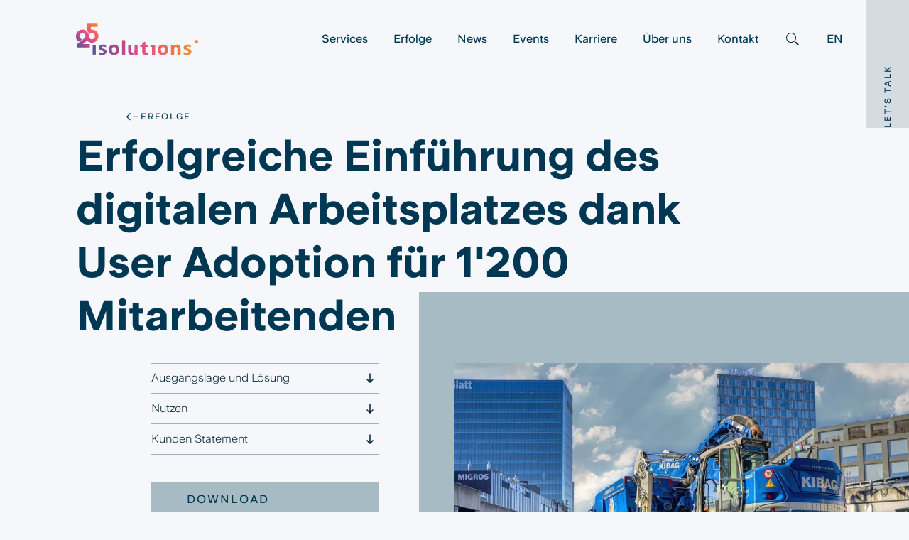

--- FILE ---
content_type: text/html; charset=utf-8
request_url: https://www.isolutions.ch/de/erfolge/kibag-digital-workplace/
body_size: 39441
content:
<!DOCTYPE html>
<html lang="de-CH" class="no-js">
<head>
	<!--
		   ___  ___ _____ ___ _  _
		  / _ \| _ \_   _| __| \| |
		 | (_) |  _/ | | | _|| .` |
		  \___/|_|   |_| |___|_|\_| AG

		 Realisation: OPTEN AG
		 CMS: Umbraco
		 Kontakt: https://www.opten.ch / Tel. +41 (0) 44 575 06 06 / info@opten.ch
		-->
	
<meta charset="utf-8">
<meta name="viewport" content="width=device-width, initial-scale=1">


<title>isolutions |  KIBAG digitaler Arbeitsplatz | isolutions</title>
<meta name="apple-mobile-web-app-title" content="isolutions |  KIBAG digitaler Arbeitsplatz | isolutions">
<meta name="application-name" content="isolutions |  KIBAG digitaler Arbeitsplatz | isolutions">

<meta property="og:type" content="website" />
<meta property="og:title" content="isolutions |  KIBAG digitaler Arbeitsplatz">
<meta name="twitter:title" content="isolutions |  KIBAG digitaler Arbeitsplatz">

    <meta name="description" content="Mit der Migration in die Cloud f&#xFC;hrt KIBAG den digitalen Arbeitsplatz mit einer modernen Kollaborationsplattform ein, um die Zusammenarbeit zu verbessern.">

    <meta property="og:description" content="Mit der Migration in die Cloud f&#xFC;hrt KIBAG den digitalen Arbeitsplatz mit einer modernen Kollaborationsplattform ein, um die Zusammenarbeit zu verbessern.">
    <meta name="twitter:description" content="Mit der Migration in die Cloud f&#xFC;hrt KIBAG den digitalen Arbeitsplatz mit einer modernen Kollaborationsplattform ein, um die Zusammenarbeit zu verbessern.">

<meta name="msapplication-starturl" content="https://www.isolutions.ch/de/erfolge/kibag-digital-workplace/">
<meta property="og:url" content="https://www.isolutions.ch/de/erfolge/kibag-digital-workplace/">
<meta name="twitter:url" content="https://www.isolutions.ch/de/erfolge/kibag-digital-workplace/">

<meta name="twitter:card" content="summary_large_image">

<meta name="msapplication-TileColor" content="">
<meta name="theme-color" content="">

    <meta property="og:image" content="https://www.isolutions.ch/media/krjjgbdj/kibag_digitaler-arbeitsplatz.jpg?quality=80&format=jpg&rxy=0.5,0.5&rmode=crop&width=1200&height=627">
    <meta name="twitter:image" content="https://www.isolutions.ch/media/krjjgbdj/kibag_digitaler-arbeitsplatz.jpg?quality=80&format=jpg&rxy=0.5,0.5&rmode=crop&width=1200&height=627">
    <link rel="apple-touch-icon" sizes="180x180" href="https://www.isolutions.ch/media/bwpp3qmx/power_gradient.svg">
    <link rel="icon" type="image/png" sizes="32x32" href="https://www.isolutions.ch/media/bwpp3qmx/power_gradient.svg">
    <link rel="icon" type="image/png" sizes="194x194" href="https://www.isolutions.ch/media/bwpp3qmx/power_gradient.svg">
    <link rel="icon" type="image/png" sizes="192x192" href="https://www.isolutions.ch/media/bwpp3qmx/power_gradient.svg">
    <link rel="icon" type="image/png" sizes="16x16" href="https://www.isolutions.ch/media/bwpp3qmx/power_gradient.svg">
    <meta name="msapplication-square70x70logo" content="https://www.isolutions.ch/media/bwpp3qmx/power_gradient.svg">
    <meta name="msapplication-square150x150logo" content="https://www.isolutions.ch/media/bwpp3qmx/power_gradient.svg">
    <meta name="msapplication-wide310x150logo" content="https://www.isolutions.ch/media/bwpp3qmx/power_gradient.svg">
    <meta name="msapplication-square310x310logo" content="https://www.isolutions.ch/media/bwpp3qmx/power_gradient.svg">
        <link rel="alternate" hreflang="en-us" href="https://www.isolutions.ch/en/success-stories/kibag-digital-workplace/">
        <link rel="alternate" hreflang="de-ch" href="https://www.isolutions.ch/de/erfolge/kibag-digital-workplace/">
    <meta content="605Faj01hAd3n_gnlPRtDApQKc4oPGJ9jwvOR3R4v_U" name="google-site-verification">

    <!-- Cookiebot CMP -->
    <script id="Cookiebot" data-cbid="583816c1-e0c8-4868-9704-bc99024a8453" data-culture="de" data-blockingmode="auto" src="https://consent.cookiebot.com/uc.js" nonce="CACT819bZLrPalrYRcBvAo7gUNbegNTWyJ9oNUf6WRs="></script>
    <!-- End Cookiebot CMP -->
    <!-- Google Consent Mode -->
    <script data-cookieconsent="ignore" nonce="CACT819bZLrPalrYRcBvAo7gUNbegNTWyJ9oNUf6WRs=">
        window.dataLayer = window.dataLayer || [];
        function gtag() {
            dataLayer.push(arguments)
        }
        gtag("consent", "default", {
            ad_storage: "denied",
            analytics_storage: "denied",
            functionality_storage: "denied",
            personalization_storage: "denied",
            security_storage: "granted",
            wait_for_update: 500
        });
        gtag("set", "ads_data_redaction", true);
        gtag("set", "url_passthrough", false);
    </script>
    <!-- End Google Consent Mode -->
    <!-- Google Tag Manager -->
    <script data-cookieconsent="ignore" nonce="CACT819bZLrPalrYRcBvAo7gUNbegNTWyJ9oNUf6WRs=">
        (function (w, d, s, l, i) {
            w[l] = w[l] || []; w[l].push({
                'gtm.start':
                    new Date().getTime(), event: 'gtm.js'
            }); var f = d.getElementsByTagName(s)[0],
                j = d.createElement(s), dl = l != 'dataLayer' ? '&l=' + l : ''; j.async = true; j.src =
                    'https://www.googletagmanager.com/gtm.js?id=' + i + dl; var n = d.querySelector('[nonce]');
            n && j.setAttribute('nonce', n.nonce || n.getAttribute('nonce')); f.parentNode.insertBefore(j, f);
        })(window, document, 'script', 'dataLayer', 'GTM-NJJH67J');</script>
    <!-- End Google Tag Manager -->

<script type="application/ld+json" nonce="CACT819bZLrPalrYRcBvAo7gUNbegNTWyJ9oNUf6WRs=">
    {
    "@context": "http://schema.org",
    "@type": "Organization",
    "url": "https://www.isolutions.ch/de/",
    "logo": "https://www.isolutions.ch/media/bwpp3qmx/power_gradient.svg",
    "contactPoint": [{
    "@type": "ContactPoint",
    "telephone": "0041 31 560 88 88",
    "contactType": "customer service"
    }]
    }
</script>

	<script nonce="CACT819bZLrPalrYRcBvAo7gUNbegNTWyJ9oNUf6WRs=">document.documentElement.classList.remove("no-js");</script> <style nonce="CACT819bZLrPalrYRcBvAo7gUNbegNTWyJ9oNUf6WRs=">.no-js .lazy, .no-js .\--lazy, .no-js .lazyloaded {display: none;}</style>
	<link rel="stylesheet" href="/Css/main.css?rel=03faa3f06d" nonce="CACT819bZLrPalrYRcBvAo7gUNbegNTWyJ9oNUf6WRs=">
<style type="text/css" nonce="CACT819bZLrPalrYRcBvAo7gUNbegNTWyJ9oNUf6WRs=">
div[data-form-block-id] .onFormSubmittedFeedbackIcon {
    width: auto !important;
}
</style>
	<script data-cookieconsent="ignore" src="/scripts/lazysizes.min.js" nonce="CACT819bZLrPalrYRcBvAo7gUNbegNTWyJ9oNUf6WRs="></script>

<!-- Green Sock -->
<script data-cookieconsent="ignore" src="/scripts/gsap.min.js" nonce="CACT819bZLrPalrYRcBvAo7gUNbegNTWyJ9oNUf6WRs="></script>
<script data-cookieconsent="ignore" src="/scripts/Flip.min.js" nonce="CACT819bZLrPalrYRcBvAo7gUNbegNTWyJ9oNUf6WRs="></script>
<script data-cookieconsent="ignore" src="/scripts/TweenMax.min.js" nonce="CACT819bZLrPalrYRcBvAo7gUNbegNTWyJ9oNUf6WRs="></script>
<script data-cookieconsent="ignore" src="/scripts/Observer.min.js" nonce="CACT819bZLrPalrYRcBvAo7gUNbegNTWyJ9oNUf6WRs="></script>
<script data-cookieconsent="ignore" src="/scripts/ScrollMagic.min.js" nonce="CACT819bZLrPalrYRcBvAo7gUNbegNTWyJ9oNUf6WRs="></script>
<script data-cookieconsent="ignore" src="/scripts/animation.gsap.min.js" nonce="CACT819bZLrPalrYRcBvAo7gUNbegNTWyJ9oNUf6WRs="></script>

<script data-cookieconsent="ignore" src="/scripts/polyfill.min.js" nonce="CACT819bZLrPalrYRcBvAo7gUNbegNTWyJ9oNUf6WRs="></script>


</head>
<body>
	
	
<nav class="c-nav c-layout js-magic-scroll-toggle-visibility is-top js-intersect-item ">
	<div class="c-layout--lg c-layout--right">
		<div class="c-nav__container d-none d-lg-flex">
				<a href="/de/" title="isolutions.ch"
				   class="c-nav__brand__container ">
					<div class="c-nav__brand ">
						<div class="c-nav__brand__item">
							<picture><img alt="25 isolutions Logo Weiss Klein" src="/media/vayd3vbs/25-isolutions-logo-weiss.svg" title="25 isolutions Logo Weiss Klein"></picture><noscript><img alt="25 isolutions Logo Weiss Klein" src="/media/vayd3vbs/25-isolutions-logo-weiss.svg" title="25 isolutions Logo Weiss Klein"></noscript>
						</div>
						<div class="c-nav__brand__item c-nav__brand--reverse">
							<picture><img alt="25 isolutions Logo Passion Klein" src="/media/g05dhspf/25-isolutions-logo-passion.svg" title="25 isolutions Logo Passion Klein"></picture><noscript><img alt="25 isolutions Logo Passion Klein" src="/media/g05dhspf/25-isolutions-logo-passion.svg" title="25 isolutions Logo Passion Klein"></noscript>
						</div>
					</div>
				</a>
				<div class="c-nav__bar ">
					<ul class="c-nav__bar__list">
							<li class="h-100">
								<a class="c-nav__bar__list__item c-link u-underline--slide-lr u-font-weight-semibold" href="/de/services/" title="Services">Services</a>
							</li>
							<li class="h-100">
								<a class="c-nav__bar__list__item c-link u-underline--slide-lr u-font-weight-semibold" href="/de/erfolge/" title="Erfolge">Erfolge</a>
							</li>
							<li class="h-100">
								<a class="c-nav__bar__list__item c-link u-underline--slide-lr u-font-weight-semibold" href="/de/news/" title="News">News</a>
							</li>
							<li class="h-100">
								<a class="c-nav__bar__list__item c-link u-underline--slide-lr u-font-weight-semibold" href="/de/events/" title="Events">Events</a>
							</li>
							<li class="h-100">
								<a class="c-nav__bar__list__item c-link u-underline--slide-lr u-font-weight-semibold" href="/de/karriere/" title="Karriere">Karriere</a>
							</li>
							<li class="h-100">
								<a class="c-nav__bar__list__item c-link u-underline--slide-lr u-font-weight-semibold" href="/de/ueber-uns/" title="&#xDC;ber uns">&#220;ber uns</a>
							</li>
							<li class="h-100">
								<a class="c-nav__bar__list__item c-link u-underline--slide-lr u-font-weight-semibold" href="/de/kontakt/" title="Kontakt">Kontakt</a>
							</li>
							<li class="h-100">
								<a href="/de/suche/"
								   class="c-nav__bar__list__item c-link u-underline--slide-lr u-font-weight-semibold"
								   title="Suche">
									<span class="sr-only">Suche</span>
									<span class="c-icon">
										<svg viewBox="0 0 24 24"><use xlink:href="/fonts/icons.svg#search"></use></svg>
									</span>
								</a>
							</li>
								<li class="h-100">
									<a href="/en/success-stories/kibag-digital-workplace/" title="en-us"
									   class="c-nav__bar__list__item c-link u-underline--slide-lr u-font-weight-semibold">
										EN
									</a>
								</li>
					</ul>
				</div>
		</div>
		<div class="c-burger-menu js-hamburger row d-flex d-lg-none">
			<div class="c-burger-menu__bar">
					<a href="/de/" title="isolutions.ch"
					   class="c-nav__brand__container ">
						<div class="c-nav__brand ">
							<div class="c-nav__brand__item c-burger-menu__logo">
								<picture><img alt="25 isolutions Logo Weiss Klein" src="/media/vayd3vbs/25-isolutions-logo-weiss.svg" title="25 isolutions Logo Weiss Klein"></picture><noscript><img alt="25 isolutions Logo Weiss Klein" src="/media/vayd3vbs/25-isolutions-logo-weiss.svg" title="25 isolutions Logo Weiss Klein"></noscript>
							</div>
							<div class="c-nav__brand__item c-burger-menu__logo c-nav__brand--reverse">
								<picture><img alt="25 isolutions Logo Passion Klein" src="/media/g05dhspf/25-isolutions-logo-passion.svg" title="25 isolutions Logo Passion Klein"></picture><noscript><img alt="25 isolutions Logo Passion Klein" src="/media/g05dhspf/25-isolutions-logo-passion.svg" title="25 isolutions Logo Passion Klein"></noscript>
							</div>
						</div>
					</a>
				<div class="c-hamburger js-hamburger-toggler ">
					<div class="c-hamburger__inner"></div>
				</div>
			</div>
			<div class="c-hamburger__content theme--light u-bg">
				<div class="flex-on u-overflow-auto">
					<ul class="c-burger-menu__section c-burger-menu__links">
							<li>
								<a class=" c-link u-underline--slide-lr u-font-weight-semibold" href="/de/services/" title="Services">Services</a>
							</li>
							<li>
								<a class=" c-link u-underline--slide-lr u-font-weight-semibold" href="/de/erfolge/" title="Erfolge">Erfolge</a>
							</li>
							<li>
								<a class=" c-link u-underline--slide-lr u-font-weight-semibold" href="/de/news/" title="News">News</a>
							</li>
							<li>
								<a class=" c-link u-underline--slide-lr u-font-weight-semibold" href="/de/events/" title="Events">Events</a>
							</li>
							<li>
								<a class=" c-link u-underline--slide-lr u-font-weight-semibold" href="/de/karriere/" title="Karriere">Karriere</a>
							</li>
							<li>
								<a class=" c-link u-underline--slide-lr u-font-weight-semibold" href="/de/ueber-uns/" title="&#xDC;ber uns">&#220;ber uns</a>
							</li>
							<li>
								<a class=" c-link u-underline--slide-lr u-font-weight-semibold" href="/de/kontakt/" title="Kontakt">Kontakt</a>
							</li>
					</ul>

					<div class="c-burger-menu__section d-flex flex-column align-items-start">
							<a href="/de/suche/" title="Suche"
							   class="c-link u-underline--slide-lr u-font-weight-semibold mb-6 mb-md-0" tabindex="0">
								<span class="sr-only">Suche</span>
								<span class="c-icon">
									<svg viewBox="0 0 24 24"><use xlink:href="/fonts/icons.svg#search"></use></svg>
								</span>
							</a>
								<a href="/en/success-stories/kibag-digital-workplace/" title="EN"
								   class="c-link u-underline--slide-lr u-font-weight-black" tabindex="0">
									EN
								</a>
					</div>
				</div>
					<div class="c-burger-menu__section mt-auto">
						<button class="c-button w-100 justify-content-center js-lets-talk"
								title="Let&#x27;s talk">
							<span>Let&#x27;s talk</span>
						</button>
					</div>
			</div>
		</div>
	</div>
</nav>
	<button class="c-button c-lets-talk__trigger d-none d-lg-flex js-lets-talk">
		<span class="c-lets-talk__trigger__text">Let&#x27;s talk</span>
	</button>

	<main>
			
<section class="c-headline js-intersect c-headline--flip c-headline--img-bg " data-intersect-class="c-nav--dark">
	<div class="row">
		<div class="c-headline__section-heading col-12 col-md-8 order-1 d-flex flex-column offset-lg-2">
				<a href="/de/erfolge/" title="Erfolge" class="c-link c-section-heading">
					<span class="c-icon">
						<svg viewBox="0 0 24 24"><use xlink:href="/fonts/icons.svg#arrow-left"></use></svg>
					</span>
					Erfolge
				</a>
		</div>
	</div>

	<div class="c-headline__title row">
		<h1 class="h1 col-12 col-md-8 px-8 pr-md-0 px-lg-0 offset-lg-1">
			Erfolgreiche Einführung des digitalen Arbeitsplatzes dank User Adoption für 1'200 Mitarbeitenden
		</h1>
	</div>

	<div class="row">
			<div class="c-headline__media-container col-12 col-md-6 order-md-2 c-headline__img--bg u-bg theme--light-blue">
				<div class="h-100">
					<div class="h-100">
						<div class="h-100">
							
<picture><!--[if IE 9]><video style="display: none;"><![endif]--><source data-srcset="/media/krjjgbdj/kibag_digitaler-arbeitsplatz.jpg?quality=80&amp;format=webp&amp;rxy=0.5%2C0.5&amp;width=1220 1x,/media/krjjgbdj/kibag_digitaler-arbeitsplatz.jpg?quality=80&amp;format=webp&amp;rxy=0.5%2C0.5&amp;width=2440 2x" media="(min-width: 1400px)" srcset="/media/krjjgbdj/kibag_digitaler-arbeitsplatz.jpg?quality=0&amp;rxy=0.5,0.5&amp;rmode=crop&amp;width=610&amp;height=343" type="image/webp"><source data-srcset="/media/krjjgbdj/kibag_digitaler-arbeitsplatz.jpg?quality=80&amp;format=webp&amp;rxy=0.5%2C0.5&amp;width=1220 1x,/media/krjjgbdj/kibag_digitaler-arbeitsplatz.jpg?quality=80&amp;format=webp&amp;rxy=0.5%2C0.5&amp;width=2440 2x" media="(min-width: 1400px)" srcset="/media/krjjgbdj/kibag_digitaler-arbeitsplatz.jpg?quality=0&amp;rxy=0.5,0.5&amp;rmode=crop&amp;width=610&amp;height=343" type="image/webp"><source data-srcset="/media/krjjgbdj/kibag_digitaler-arbeitsplatz.jpg?quality=80&amp;format=webp&amp;rxy=0.5%2C0.5&amp;width=1110 1x,/media/krjjgbdj/kibag_digitaler-arbeitsplatz.jpg?quality=80&amp;format=webp&amp;rxy=0.5%2C0.5&amp;width=2220 2x" media="(min-width: 1200px)" srcset="/media/krjjgbdj/kibag_digitaler-arbeitsplatz.jpg?quality=0&amp;rxy=0.5,0.5&amp;rmode=crop&amp;width=185&amp;height=104" type="image/webp"><source data-srcset="/media/krjjgbdj/kibag_digitaler-arbeitsplatz.jpg?quality=80&amp;format=webp&amp;rxy=0.5%2C0.5&amp;width=1110 1x,/media/krjjgbdj/kibag_digitaler-arbeitsplatz.jpg?quality=80&amp;format=webp&amp;rxy=0.5%2C0.5&amp;width=2220 2x" media="(min-width: 1200px)" srcset="/media/krjjgbdj/kibag_digitaler-arbeitsplatz.jpg?quality=0&amp;rxy=0.5,0.5&amp;rmode=crop&amp;width=185&amp;height=104" type="image/webp"><source data-srcset="/media/krjjgbdj/kibag_digitaler-arbeitsplatz.jpg?quality=80&amp;format=webp&amp;rxy=0.5%2C0.5&amp;width=930 1x,/media/krjjgbdj/kibag_digitaler-arbeitsplatz.jpg?quality=80&amp;format=webp&amp;rxy=0.5%2C0.5&amp;width=1860 2x" media="(min-width: 992px)" srcset="/media/krjjgbdj/kibag_digitaler-arbeitsplatz.jpg?quality=0&amp;rxy=0.5,0.5&amp;rmode=crop&amp;width=930&amp;height=523" type="image/webp"><source data-srcset="/media/krjjgbdj/kibag_digitaler-arbeitsplatz.jpg?quality=80&amp;format=webp&amp;rxy=0.5%2C0.5&amp;width=930 1x,/media/krjjgbdj/kibag_digitaler-arbeitsplatz.jpg?quality=80&amp;format=webp&amp;rxy=0.5%2C0.5&amp;width=1860 2x" media="(min-width: 992px)" srcset="/media/krjjgbdj/kibag_digitaler-arbeitsplatz.jpg?quality=0&amp;rxy=0.5,0.5&amp;rmode=crop&amp;width=930&amp;height=523" type="image/webp"><source data-srcset="/media/krjjgbdj/kibag_digitaler-arbeitsplatz.jpg?quality=80&amp;format=webp&amp;rxy=0.5%2C0.5&amp;width=690 1x,/media/krjjgbdj/kibag_digitaler-arbeitsplatz.jpg?quality=80&amp;format=webp&amp;rxy=0.5%2C0.5&amp;width=1380 2x" media="(min-width: 768px)" srcset="/media/krjjgbdj/kibag_digitaler-arbeitsplatz.jpg?quality=0&amp;rxy=0.5,0.5&amp;rmode=crop&amp;width=345&amp;height=194" type="image/webp"><source data-srcset="/media/krjjgbdj/kibag_digitaler-arbeitsplatz.jpg?quality=80&amp;format=webp&amp;rxy=0.5%2C0.5&amp;width=690 1x,/media/krjjgbdj/kibag_digitaler-arbeitsplatz.jpg?quality=80&amp;format=webp&amp;rxy=0.5%2C0.5&amp;width=1380 2x" media="(min-width: 768px)" srcset="/media/krjjgbdj/kibag_digitaler-arbeitsplatz.jpg?quality=0&amp;rxy=0.5,0.5&amp;rmode=crop&amp;width=345&amp;height=194" type="image/webp"><source data-srcset="/media/krjjgbdj/kibag_digitaler-arbeitsplatz.jpg?quality=80&amp;format=webp&amp;rxy=0.5%2C0.5&amp;width=510 1x,/media/krjjgbdj/kibag_digitaler-arbeitsplatz.jpg?quality=80&amp;format=webp&amp;rxy=0.5%2C0.5&amp;width=1020 2x" media="(min-width: 576px)" srcset="/media/krjjgbdj/kibag_digitaler-arbeitsplatz.jpg?quality=0&amp;rxy=0.5,0.5&amp;rmode=crop&amp;width=510&amp;height=287" type="image/webp"><source data-srcset="/media/krjjgbdj/kibag_digitaler-arbeitsplatz.jpg?quality=80&amp;format=webp&amp;rxy=0.5%2C0.5&amp;width=510 1x,/media/krjjgbdj/kibag_digitaler-arbeitsplatz.jpg?quality=80&amp;format=webp&amp;rxy=0.5%2C0.5&amp;width=1020 2x" media="(min-width: 576px)" srcset="/media/krjjgbdj/kibag_digitaler-arbeitsplatz.jpg?quality=0&amp;rxy=0.5,0.5&amp;rmode=crop&amp;width=510&amp;height=287" type="image/webp"><!--[if IE 9]></video><![endif]--><img alt="KIBAG Digitaler Arbeitsplatz" class="u-zoom__item lazyload --lazy" data-src="/media/krjjgbdj/kibag_digitaler-arbeitsplatz.jpg?quality=0&amp;rxy=0.5,0.5&amp;rmode=crop&amp;width=546&amp;height=307" data-srcset="/media/krjjgbdj/kibag_digitaler-arbeitsplatz.jpg?quality=80&amp;format=webp&amp;rxy=0.5%2C0.5&amp;width=546 1x,/media/krjjgbdj/kibag_digitaler-arbeitsplatz.jpg?quality=80&amp;format=webp&amp;rxy=0.5%2C0.5&amp;width=1092 2x" src="/media/krjjgbdj/kibag_digitaler-arbeitsplatz.jpg?quality=0&amp;rxy=0.5,0.5&amp;rmode=crop&amp;width=546&amp;height=307" title="KIBAG Digitaler Arbeitsplatz"></picture><noscript><img alt="KIBAG Digitaler Arbeitsplatz" class="u-zoom__item" src="/media/krjjgbdj/kibag_digitaler-arbeitsplatz.jpg?quality=100&format=webp&rxy=0.5,0.5&width=2440" title="KIBAG Digitaler Arbeitsplatz"></noscript>
					</div>
				</div>
			</div>
		</div>
		<div class="col-12 col-md-6 row order-1   ">
				<div class="col-12 col-lg-6 offset-lg-4 c-headline__text-container">
						<div class="c-link__group">
									<a href="#module-3690" title="Ausgangslage und L&#xF6;sung" class="c-link">
										<span class="u-underline--slide-lr u-truncate">Ausgangslage und L&#xF6;sung</span>
										<span class="c-icon">
											<svg viewBox="0 0 24 24"><use xlink:href="/fonts/icons.svg#arrow-down"></use></svg>
										</span>
									</a>
									<a href="#module-3692" title="Nutzen" class="c-link">
										<span class="u-underline--slide-lr u-truncate">Nutzen</span>
										<span class="c-icon">
											<svg viewBox="0 0 24 24"><use xlink:href="/fonts/icons.svg#arrow-down"></use></svg>
										</span>
									</a>
									<a href="#module-3693" title="Kunden Statement" class="c-link">
										<span class="u-underline--slide-lr u-truncate">Kunden Statement</span>
										<span class="c-icon">
											<svg viewBox="0 0 24 24"><use xlink:href="/fonts/icons.svg#arrow-down"></use></svg>
										</span>
									</a>
						</div>

							<div class="pt-10 pt-lg-12 pt-xl-16">
								<a class="c-button" href="/media/vxrnkvrk/kibag_digital_workplace_case-study_de.pdf" target="_blank" title="Download Referenz">Download Referenz</a>
							</div>

							<div class="pt-10 pt-lg-12 pt-xl-16">
								<div class="c-card__logo" style="height: 70px">
									
<picture><!--[if IE 9]><video style="display: none;"><![endif]--><source srcset="/media/xitbxucy/kibag.png?format=webp&amp;rxy=0.5%2C0.5&amp;height=70 1x,/media/xitbxucy/kibag.png?format=webp&amp;rxy=0.5%2C0.5&amp;height=140 2x" type="image/webp"><source srcset="/media/xitbxucy/kibag.png?format=jpeg&amp;rxy=0.5%2C0.5&amp;height=70 1x,/media/xitbxucy/kibag.png?format=jpeg&amp;rxy=0.5%2C0.5&amp;height=140 2x" type="image/jpeg"><!--[if IE 9]></video><![endif]--><img alt="KIBAG Logo" src="/media/xitbxucy/kibag.png?rxy=0.5,0.5&amp;height=140" srcset="/media/xitbxucy/kibag.png?rxy=0.5%2C0.5&amp;height=70 1x,/media/xitbxucy/kibag.png?rxy=0.5%2C0.5&amp;height=140 2x" title="KIBAG Logo"></picture><noscript><img alt="KIBAG Logo" src="/media/xitbxucy/kibag.png?rxy=0.5,0.5&height=140" title="KIBAG Logo"></noscript>
					</div>
				</div>
			</div>
		</div>
	</div>
</section>

		
<section class="u-bg theme--light-gray c-section--large c-layout u-overflow-hidden" id="module-3689">
	<div class="c-layout--md row justify-content-center">
			<div class="col-12 col-md-10  c-rte c-text-teaser"><p>Die Migration in die Cloud ermöglicht der <a rel="noopener" href="https://www.kibag.ch/de/gruppe.html" target="_blank" title="KIBAG">KIBAG</a> die Einführung eines digitalen Arbeitsplatzes und somit eine moderne Kollaborationsplattform, um die Zusammenarbeit intern und mit Externen zu verbessern.</p></div>

			<div class="col-12 col-md-10 c-text__col">
			<div class="c-rte"><p>Die KIBAG ist ein führendes Schweizer Unternehmen im Baustoff- und Baubereich. Das 1926 entstandene Unternehmen beschäftigt heute rund 2‘000 Mitarbeitende und besitzt 14 Kieswerke, 3 Steinbrüche und 25 Betonwerke sowie 17 Baubetriebe aus dem Strassen- und Tiefbaubereich. Mehrere Recycling- und Entsorgungsunternehmen sowie Dienstleister aus dem Freizeitbereich runden das Bild ab.</p></div>
			</div>
	</div>
</section>


<section class="u-bg theme--white c-section--large c-layout u-overflow-hidden" id="module-3690">
	<div class="c-layout--md row ">

			<div class="col-12 col-sm-6 mb-8 mb-sm-0 c-text__col">
			<div class="c-rte"><h2>Ausgangslage</h2>
<p>Für die KIBAG war es an der Zeit, die bestehende Dokumentenablage auf Basis von SharePoint On-Premise 2013 durch eine moderne Cloud-Anwendung abzulösen, um für die Anforderungen der rasant voranschreitenden Digitalisierung der Baubranche gerüstet zu sein. Mit der Migration in die Cloud und der Einführung des digitalen Arbeitsplatzes wurde auf Basis von Microsoft Teams und SharePoint Online eine hochmoderne Kollaborationsplattform für die Teamarbeit und das Projektmanagement geschaffen.</p></div>
			</div>
			<div class="col-12 col-sm-6 c-text__col">
			<div class="c-rte"><h2>Lösung</h2>
<p>Die Einführung der cloudbasierten Dokumentenablage und die Planung der technischen Datenmigration wurde durch einen erfahrenen Projektleiter der KIBAG und das isolutions Team koordiniert, um dessen Migration zeitgerecht und sicher durchzuführen. Das Change Management war ebenfalls ein integraler und essentieller Teil des Projektes. isolutions unterstützte bei der Erarbeitung und Durchführung von gezielten Kommunikations- und Ausbildungsmassnahmen, um die über 1‘200 Benutzenden im Umgang mit der neuen digitalen Arbeitsumgebung fit zu machen. Denn nur mit gezielten Schulungen können die individuell entwickelten Lösungen für Microsoft Teams,SharePoint und Azure Funktionen – zur Anbindung von Umsystemen - von den Mitarbeitenden gewinnbringend eingesetzt werden.</p></div>
			</div>
	</div>
</section>

		<section class="theme--gradient position-relative js-tween-effect" style="z-index: 1" data-tween-effect-hook="0.8" id="module-3691">
			<div class="c-box c-box--no-animation"></div>
			<div class="c-layout c-section--large c-lists js-tween-effect-fade-in">
		<div class="c-layout--md c-lists--p0">
			<div class="c-lists__swiper js-lists js-counter mw-100" data-list-item-count="3">
				<div class="swiper-wrapper">
						<div class="swiper-slide">
							<div class="c-lists__swiper__item">
								<div class="c-lists__swiper__item__title">
>										<span class="js-counter-item" data-from-count="0" data-to-count="1200"></span>
								</div>
									<div class="c-text u-font-size-lg">
										Benutzende aus 52 Unternehmensbereichen
									</div>
							</div>
						</div>
						<div class="swiper-slide">
							<div class="c-lists__swiper__item">
								<div class="c-lists__swiper__item__title">
<picture><!--[if IE 9]><video style="display: none;"><![endif]--><source srcset="/media/vs5h1yuq/icon_cloud-document.png?format=webp&amp;rxy=0.5%2C0.5&amp;height=90 1x,/media/vs5h1yuq/icon_cloud-document.png?format=webp&amp;rxy=0.5%2C0.5&amp;height=180 2x" type="image/webp"><source srcset="/media/vs5h1yuq/icon_cloud-document.png?format=jpeg&amp;rxy=0.5%2C0.5&amp;height=90 1x,/media/vs5h1yuq/icon_cloud-document.png?format=jpeg&amp;rxy=0.5%2C0.5&amp;height=180 2x" type="image/jpeg"><!--[if IE 9]></video><![endif]--><img alt="Icon Cloud Document" src="/media/vs5h1yuq/icon_cloud-document.png?rxy=0.5,0.5&amp;height=180" srcset="/media/vs5h1yuq/icon_cloud-document.png?rxy=0.5%2C0.5&amp;height=90 1x,/media/vs5h1yuq/icon_cloud-document.png?rxy=0.5%2C0.5&amp;height=180 2x" title="Icon Cloud Document"></picture><noscript><img alt="Icon Cloud Document" src="/media/vs5h1yuq/icon_cloud-document.png?rxy=0.5,0.5&height=180" title="Icon Cloud Document"></noscript>								</div>
									<div class="c-text u-font-size-lg">
										Arbeitserleichterung für das gemeinsame Bearbeiten von Dokumenten und den mobilen Zugriff auf Daten
									</div>
							</div>
						</div>
						<div class="swiper-slide">
							<div class="c-lists__swiper__item">
								<div class="c-lists__swiper__item__title">
										<span class="js-counter-item" data-from-count="0" data-to-count="92"></span>
								</div>
									<div class="c-text u-font-size-lg">
										Champions ausgebildet
									</div>
							</div>
						</div>
				</div>
			</div>
		</div>
			</div>
		</section>


<section class="u-bg theme--geyser c-section--large c-layout u-overflow-hidden" id="module-3692">
	<div class="c-layout--md row justify-content-center">
			<h2 class="col-12 h2">Nutzen</h2>

			<div class="col-12 c-text__col">
			<div class="c-rte"><ul>
<li>Das massgeschneiderte Schulungskonzept berücksichtigte die Bedürfnisse von Benutzenden – unabhängig vom Arbeitsbereich – und die Interaktion zwischen diesen Nutzergruppen.</li>
<li>Die geschulten Anwendungsfälle waren aus dem Alltag aufgegriffen und sorgten so für einen hohen Wiedererkennungswert und Akzeptanz.</li>
<li>Inhalte und Ablage wurden entlang der Zielgruppen identifiziert und aufgearbeitet.</li>
<li>Interessensgruppen können auf allen Hierarchiestufen und Unternehmensbereichen individuell angesprochen werden.</li>
<li>Unterstützung der hybriden Arbeitsform.</li>
<li>Jederzeit sicherer Zugriff auf aktuelle Daten.</li>
</ul></div>
			</div>
	</div>
</section>

	<section class="c-layout c-section--large theme--white u-bg" id="module-3693">
		<div class="c-layout--md u-overflow-hidden">
			<div class="c-statement flex-column flex-md-row">
				<div class="c-statement__swiper">
					<div class="c-swiper js-statement mw-100" data-statement-autoplay="false">
						<div class="js-statement-wrapper c-statement__swiper__wrapper">
									<div class="swiper-slide">
										<div class="c-statement__person d-flex">
											<div class="flex-on">
												<p class="h4">Yves Stucki</p>
													<p class="c-text">Leiter Informatik | KIBAG</p>
											</div>
												<div class="c-statement__logo" style="height: 70px">
													<picture><!--[if IE 9]><video style="display: none;"><![endif]--><source data-srcset="/media/xitbxucy/kibag.png?format=webp&amp;rxy=0.5%2C0.5&amp;height=70 1x,/media/xitbxucy/kibag.png?format=webp&amp;rxy=0.5%2C0.5&amp;height=140 2x" srcset="[data-uri]" type="image/webp"><source data-srcset="/media/xitbxucy/kibag.png?format=jpeg&amp;rxy=0.5%2C0.5&amp;height=70 1x,/media/xitbxucy/kibag.png?format=jpeg&amp;rxy=0.5%2C0.5&amp;height=140 2x" srcset="[data-uri]" type="image/jpeg"><!--[if IE 9]></video><![endif]--><img alt="KIBAG Logo" class="lazyload --lazy" data-src="/media/xitbxucy/kibag.png?rxy=0.5,0.5&amp;rmode=crop&amp;width=9&amp;height=10" data-srcset="/media/xitbxucy/kibag.png?rxy=0.5%2C0.5&amp;height=70 1x,/media/xitbxucy/kibag.png?rxy=0.5%2C0.5&amp;height=140 2x" src="/media/xitbxucy/kibag.png?rxy=0.5,0.5&amp;rmode=crop&amp;width=9&amp;height=10" title="KIBAG Logo"></picture><noscript><img alt="KIBAG Logo" src="/media/xitbxucy/kibag.png?rxy=0.5,0.5&height=140" title="KIBAG Logo"></noscript>
												</div>
										</div>
										<div class="c-statement__countdown">
											<div class="c-statement__countdown__bar js-statement-countdown"></div>
										</div>
										<div class="c-statement__content flex-md-row">
												<p class="c-text c-statement__text">
													«Mit dem digitalen Arbeitsplatz hat die KIBAG ein solides Fundament für zukünftige Digitalisierungsprojekte gelegt. Dank der Unterstützung der isolutions bei den Kommunikations- und Ausbildungsmassnahmen sowie Governance Themen konnten wir unseren Mitarbeitenden optimal auf die weiteren Schritte in die digitale Zukunft<br/>vorbereiten.»
												</p>
										</div>
									</div>
						</div>
					</div>
				</div>
			</div>
		</div>
	</section>
	<section class="c-layout c-section--large u-overflow-hidden u-bg theme--light-gray" id="module-3694">
		<div class="c-layout--lg c-layout--right js-sliders mw-100 c-sliders " data-slider-max-per-view="4" data-slider-item-count="30">
			<div class="c-sliders__header">
				<div class="c-sliders__heading">
						<h2 class="h2">
							Weitere Erfolge
						</h2>
				</div>
				<div class="c-sliders__nav">
					<div class="flex-on my-auto">
<a class="c-link--icon c-link u-underline--slide-lr is-reversed" href="/de/erfolge/" title="Erfolge">Mehr Erfolge</a>					</div>
					<button class="c-button c-button--icon-only c-button--icon swiper-prev " title="Prev">
						<span class="c-icon c-button__icon">
							<svg viewBox="0 0 24 24"><use xlink:href="/fonts/icons.svg#arrow-left"></use></svg>
						</span>
					</button>
					<button class="c-button c-button--icon-only c-button--icon swiper-next " title="Next">
						<span class="c-icon c-button__icon">
							<svg viewBox="0 0 24 24"><use xlink:href="/fonts/icons.svg#arrow-right"></use></svg>
						</span>
					</button>
				</div>
			</div>

			<div class="swiper-wrapper c-section__top">
					<a href="/de/erfolge/v-zug-synapse-data-platform/" target="_self" title="V-ZUG mit Synapse zur zentralen Datenquelle f&#xFC;r smartere Entscheidungen" class="c-card d-flex theme--base u-shadow swiper-slide js-mixitup-item all business-solutions">
							<div class="c-card__head" style="aspect-ratio: 16/9;">
								<div class="c-card__img">
									
<picture><!--[if IE 9]><video style="display: none;"><![endif]--><source data-srcset="/media/eounugjg/vzug-mood.jpg?quality=80&amp;format=webp&amp;rxy=0.5%2C0.5&amp;rmode=crop&amp;width=595&amp;height=335 1x,/media/eounugjg/vzug-mood.jpg?quality=80&amp;format=webp&amp;rxy=0.5%2C0.5&amp;rmode=crop&amp;width=1190&amp;height=670 2x" media="(min-width: 1400px)" srcset="/media/eounugjg/vzug-mood.jpg?quality=0&amp;rxy=0.5,0.5&amp;rmode=crop&amp;width=595&amp;height=335" type="image/webp"><source data-srcset="/media/eounugjg/vzug-mood.jpg?quality=80&amp;format=jpeg&amp;rxy=0.5%2C0.5&amp;rmode=crop&amp;width=595&amp;height=335 1x,/media/eounugjg/vzug-mood.jpg?quality=80&amp;format=jpeg&amp;rxy=0.5%2C0.5&amp;rmode=crop&amp;width=1190&amp;height=670 2x" media="(min-width: 1400px)" srcset="/media/eounugjg/vzug-mood.jpg?quality=0&amp;rxy=0.5,0.5&amp;rmode=crop&amp;width=595&amp;height=335" type="image/jpeg"><source data-srcset="/media/eounugjg/vzug-mood.jpg?quality=80&amp;format=webp&amp;rxy=0.5%2C0.5&amp;rmode=crop&amp;width=540&amp;height=304 1x,/media/eounugjg/vzug-mood.jpg?quality=80&amp;format=webp&amp;rxy=0.5%2C0.5&amp;rmode=crop&amp;width=1080&amp;height=608 2x" media="(min-width: 1200px)" srcset="/media/eounugjg/vzug-mood.jpg?quality=0&amp;rxy=0.5,0.5&amp;rmode=crop&amp;width=27&amp;height=16" type="image/webp"><source data-srcset="/media/eounugjg/vzug-mood.jpg?quality=80&amp;format=jpeg&amp;rxy=0.5%2C0.5&amp;rmode=crop&amp;width=540&amp;height=304 1x,/media/eounugjg/vzug-mood.jpg?quality=80&amp;format=jpeg&amp;rxy=0.5%2C0.5&amp;rmode=crop&amp;width=1080&amp;height=608 2x" media="(min-width: 1200px)" srcset="/media/eounugjg/vzug-mood.jpg?quality=0&amp;rxy=0.5,0.5&amp;rmode=crop&amp;width=27&amp;height=16" type="image/jpeg"><source data-srcset="/media/eounugjg/vzug-mood.jpg?quality=80&amp;format=webp&amp;rxy=0.5%2C0.5&amp;rmode=crop&amp;width=450&amp;height=254 1x,/media/eounugjg/vzug-mood.jpg?quality=80&amp;format=webp&amp;rxy=0.5%2C0.5&amp;rmode=crop&amp;width=900&amp;height=507 2x" media="(min-width: 992px)" srcset="/media/eounugjg/vzug-mood.jpg?quality=0&amp;rxy=0.5,0.5&amp;rmode=crop&amp;width=225&amp;height=127" type="image/webp"><source data-srcset="/media/eounugjg/vzug-mood.jpg?quality=80&amp;format=jpeg&amp;rxy=0.5%2C0.5&amp;rmode=crop&amp;width=450&amp;height=254 1x,/media/eounugjg/vzug-mood.jpg?quality=80&amp;format=jpeg&amp;rxy=0.5%2C0.5&amp;rmode=crop&amp;width=900&amp;height=507 2x" media="(min-width: 992px)" srcset="/media/eounugjg/vzug-mood.jpg?quality=0&amp;rxy=0.5,0.5&amp;rmode=crop&amp;width=225&amp;height=127" type="image/jpeg"><source data-srcset="/media/eounugjg/vzug-mood.jpg?quality=80&amp;format=webp&amp;rxy=0.5%2C0.5&amp;rmode=crop&amp;width=330&amp;height=186 1x,/media/eounugjg/vzug-mood.jpg?quality=80&amp;format=webp&amp;rxy=0.5%2C0.5&amp;rmode=crop&amp;width=660&amp;height=372 2x" media="(min-width: 768px)" srcset="/media/eounugjg/vzug-mood.jpg?quality=0&amp;rxy=0.5,0.5&amp;rmode=crop&amp;width=165&amp;height=93" type="image/webp"><source data-srcset="/media/eounugjg/vzug-mood.jpg?quality=80&amp;format=jpeg&amp;rxy=0.5%2C0.5&amp;rmode=crop&amp;width=330&amp;height=186 1x,/media/eounugjg/vzug-mood.jpg?quality=80&amp;format=jpeg&amp;rxy=0.5%2C0.5&amp;rmode=crop&amp;width=660&amp;height=372 2x" media="(min-width: 768px)" srcset="/media/eounugjg/vzug-mood.jpg?quality=0&amp;rxy=0.5,0.5&amp;rmode=crop&amp;width=165&amp;height=93" type="image/jpeg"><source data-srcset="/media/eounugjg/vzug-mood.jpg?quality=80&amp;format=webp&amp;rxy=0.5%2C0.5&amp;rmode=crop&amp;width=510&amp;height=287 1x,/media/eounugjg/vzug-mood.jpg?quality=80&amp;format=webp&amp;rxy=0.5%2C0.5&amp;rmode=crop&amp;width=1020&amp;height=574 2x" media="(min-width: 576px)" srcset="/media/eounugjg/vzug-mood.jpg?quality=0&amp;rxy=0.5,0.5&amp;rmode=crop&amp;width=510&amp;height=287" type="image/webp"><source data-srcset="/media/eounugjg/vzug-mood.jpg?quality=80&amp;format=jpeg&amp;rxy=0.5%2C0.5&amp;rmode=crop&amp;width=510&amp;height=287 1x,/media/eounugjg/vzug-mood.jpg?quality=80&amp;format=jpeg&amp;rxy=0.5%2C0.5&amp;rmode=crop&amp;width=1020&amp;height=574 2x" media="(min-width: 576px)" srcset="/media/eounugjg/vzug-mood.jpg?quality=0&amp;rxy=0.5,0.5&amp;rmode=crop&amp;width=510&amp;height=287" type="image/jpeg"><!--[if IE 9]></video><![endif]--><img alt="V-ZUG Mood K&#xFC;che" class="lazyload --lazy" data-src="/media/eounugjg/vzug-mood.jpg?quality=0&amp;rxy=0.5,0.5&amp;rmode=crop&amp;width=39&amp;height=22" data-srcset="/media/eounugjg/vzug-mood.jpg?quality=80&amp;rxy=0.5%2C0.5&amp;rmode=crop&amp;width=546&amp;height=308 1x,/media/eounugjg/vzug-mood.jpg?quality=80&amp;rxy=0.5%2C0.5&amp;rmode=crop&amp;width=1092&amp;height=615 2x" src="/media/eounugjg/vzug-mood.jpg?quality=0&amp;rxy=0.5,0.5&amp;rmode=crop&amp;width=39&amp;height=22" title="V-ZUG Mood K&#xFC;che"></picture><noscript><img alt="V-ZUG Mood K&#xFC;che" src="/media/eounugjg/vzug-mood.jpg?quality=100&rxy=0.5,0.5&rmode=crop&width=1190&height=670" title="V-ZUG Mood K&#xFC;che"></noscript>
								</div>
							</div>
						<div class="c-card__content flex-on">
							<div class="c-card__body flex-on flex-column-reverse">
									<div class="c-card__logo c-card__logo--bottom" style="height: 60px;">
										
<picture><!--[if IE 9]><video style="display: none;"><![endif]--><source data-srcset="/media/zxihi4w3/v-zug.png?format=webp&amp;rxy=0.5%2C0.5 1x,/media/zxihi4w3/v-zug.png?format=webp&amp;rxy=0.5%2C0.5 2x" srcset="[data-uri]" type="image/webp"><source data-srcset="/media/zxihi4w3/v-zug.png?format=jpeg&amp;rxy=0.5%2C0.5 1x,/media/zxihi4w3/v-zug.png?format=jpeg&amp;rxy=0.5%2C0.5 2x" srcset="[data-uri]" type="image/jpeg"><!--[if IE 9]></video><![endif]--><img alt="V ZUG Logo" class="lazyload --lazy" data-src="/media/zxihi4w3/v-zug.png?rxy=0.5,0.5&amp;rmode=crop&amp;width=127&amp;height=125" data-srcset="/media/zxihi4w3/v-zug.png?rxy=0.5%2C0.5 1x,/media/zxihi4w3/v-zug.png?rxy=0.5%2C0.5 2x" src="/media/zxihi4w3/v-zug.png?rxy=0.5,0.5&amp;rmode=crop&amp;width=127&amp;height=125" title="V ZUG Logo"></picture><noscript><img alt="V ZUG Logo" src="/media/zxihi4w3/v-zug.png?rxy=0.5,0.5" title="V ZUG Logo"></noscript>
									</div>
								<div class="flex-on">
										<p class="c-card__subtitle" style="color: #554596">V-ZUG</p>
									<p class="c-card__title mb-4">V-ZUG mit Synapse zur zentralen Datenquelle für smartere Entscheidungen</p>
								</div>
							</div>
							<div class="c-card__footer">
								<span class="c-link u-animate__box c-link--icon">
									Mehr erfahren
									<span class="c-icon">
										<svg viewBox="0 0 24 24"><use xlink:href="/fonts/icons.svg#arrow-right"></use></svg>
									</span>
								</span>
							</div>
						</div>
					</a>
					<a href="/de/erfolge/aligro/" target="_self" title="Aligro &#x2013; Mehr Datenkompetenz f&#xFC;r bessere Entscheidungen und niedrigere Kosten" class="c-card d-flex theme--base u-shadow swiper-slide js-mixitup-item all business-solutions">
							<div class="c-card__head" style="aspect-ratio: 16/9;">
								<div class="c-card__img">
									
<picture><!--[if IE 9]><video style="display: none;"><![endif]--><source data-srcset="/media/tzwa035l/aligro_moodbild.jpg?quality=80&amp;format=webp&amp;rxy=0.5%2C0.5&amp;rmode=crop&amp;width=595&amp;height=335 1x,/media/tzwa035l/aligro_moodbild.jpg?quality=80&amp;format=webp&amp;rxy=0.5%2C0.5&amp;rmode=crop&amp;width=1190&amp;height=670 2x" media="(min-width: 1400px)" srcset="/media/tzwa035l/aligro_moodbild.jpg?quality=0&amp;rxy=0.5,0.5&amp;rmode=crop&amp;width=595&amp;height=335" type="image/webp"><source data-srcset="/media/tzwa035l/aligro_moodbild.jpg?quality=80&amp;format=jpeg&amp;rxy=0.5%2C0.5&amp;rmode=crop&amp;width=595&amp;height=335 1x,/media/tzwa035l/aligro_moodbild.jpg?quality=80&amp;format=jpeg&amp;rxy=0.5%2C0.5&amp;rmode=crop&amp;width=1190&amp;height=670 2x" media="(min-width: 1400px)" srcset="/media/tzwa035l/aligro_moodbild.jpg?quality=0&amp;rxy=0.5,0.5&amp;rmode=crop&amp;width=595&amp;height=335" type="image/jpeg"><source data-srcset="/media/tzwa035l/aligro_moodbild.jpg?quality=80&amp;format=webp&amp;rxy=0.5%2C0.5&amp;rmode=crop&amp;width=540&amp;height=304 1x,/media/tzwa035l/aligro_moodbild.jpg?quality=80&amp;format=webp&amp;rxy=0.5%2C0.5&amp;rmode=crop&amp;width=1080&amp;height=608 2x" media="(min-width: 1200px)" srcset="/media/tzwa035l/aligro_moodbild.jpg?quality=0&amp;rxy=0.5,0.5&amp;rmode=crop&amp;width=4&amp;height=3" type="image/webp"><source data-srcset="/media/tzwa035l/aligro_moodbild.jpg?quality=80&amp;format=jpeg&amp;rxy=0.5%2C0.5&amp;rmode=crop&amp;width=540&amp;height=304 1x,/media/tzwa035l/aligro_moodbild.jpg?quality=80&amp;format=jpeg&amp;rxy=0.5%2C0.5&amp;rmode=crop&amp;width=1080&amp;height=608 2x" media="(min-width: 1200px)" srcset="/media/tzwa035l/aligro_moodbild.jpg?quality=0&amp;rxy=0.5,0.5&amp;rmode=crop&amp;width=4&amp;height=3" type="image/jpeg"><source data-srcset="/media/tzwa035l/aligro_moodbild.jpg?quality=80&amp;format=webp&amp;rxy=0.5%2C0.5&amp;rmode=crop&amp;width=450&amp;height=254 1x,/media/tzwa035l/aligro_moodbild.jpg?quality=80&amp;format=webp&amp;rxy=0.5%2C0.5&amp;rmode=crop&amp;width=900&amp;height=507 2x" media="(min-width: 992px)" srcset="/media/tzwa035l/aligro_moodbild.jpg?quality=0&amp;rxy=0.5,0.5&amp;rmode=crop&amp;width=225&amp;height=127" type="image/webp"><source data-srcset="/media/tzwa035l/aligro_moodbild.jpg?quality=80&amp;format=jpeg&amp;rxy=0.5%2C0.5&amp;rmode=crop&amp;width=450&amp;height=254 1x,/media/tzwa035l/aligro_moodbild.jpg?quality=80&amp;format=jpeg&amp;rxy=0.5%2C0.5&amp;rmode=crop&amp;width=900&amp;height=507 2x" media="(min-width: 992px)" srcset="/media/tzwa035l/aligro_moodbild.jpg?quality=0&amp;rxy=0.5,0.5&amp;rmode=crop&amp;width=225&amp;height=127" type="image/jpeg"><source data-srcset="/media/tzwa035l/aligro_moodbild.jpg?quality=80&amp;format=webp&amp;rxy=0.5%2C0.5&amp;rmode=crop&amp;width=330&amp;height=186 1x,/media/tzwa035l/aligro_moodbild.jpg?quality=80&amp;format=webp&amp;rxy=0.5%2C0.5&amp;rmode=crop&amp;width=660&amp;height=372 2x" media="(min-width: 768px)" srcset="/media/tzwa035l/aligro_moodbild.jpg?quality=0&amp;rxy=0.5,0.5&amp;rmode=crop&amp;width=165&amp;height=93" type="image/webp"><source data-srcset="/media/tzwa035l/aligro_moodbild.jpg?quality=80&amp;format=jpeg&amp;rxy=0.5%2C0.5&amp;rmode=crop&amp;width=330&amp;height=186 1x,/media/tzwa035l/aligro_moodbild.jpg?quality=80&amp;format=jpeg&amp;rxy=0.5%2C0.5&amp;rmode=crop&amp;width=660&amp;height=372 2x" media="(min-width: 768px)" srcset="/media/tzwa035l/aligro_moodbild.jpg?quality=0&amp;rxy=0.5,0.5&amp;rmode=crop&amp;width=165&amp;height=93" type="image/jpeg"><source data-srcset="/media/tzwa035l/aligro_moodbild.jpg?quality=80&amp;format=webp&amp;rxy=0.5%2C0.5&amp;rmode=crop&amp;width=510&amp;height=287 1x,/media/tzwa035l/aligro_moodbild.jpg?quality=80&amp;format=webp&amp;rxy=0.5%2C0.5&amp;rmode=crop&amp;width=1020&amp;height=574 2x" media="(min-width: 576px)" srcset="/media/tzwa035l/aligro_moodbild.jpg?quality=0&amp;rxy=0.5,0.5&amp;rmode=crop&amp;width=255&amp;height=144" type="image/webp"><source data-srcset="/media/tzwa035l/aligro_moodbild.jpg?quality=80&amp;format=jpeg&amp;rxy=0.5%2C0.5&amp;rmode=crop&amp;width=510&amp;height=287 1x,/media/tzwa035l/aligro_moodbild.jpg?quality=80&amp;format=jpeg&amp;rxy=0.5%2C0.5&amp;rmode=crop&amp;width=1020&amp;height=574 2x" media="(min-width: 576px)" srcset="/media/tzwa035l/aligro_moodbild.jpg?quality=0&amp;rxy=0.5,0.5&amp;rmode=crop&amp;width=255&amp;height=144" type="image/jpeg"><!--[if IE 9]></video><![endif]--><img alt="Aligro Moodbild" class="lazyload --lazy" data-src="/media/tzwa035l/aligro_moodbild.jpg?quality=0&amp;rxy=0.5,0.5&amp;rmode=crop&amp;width=39&amp;height=22" data-srcset="/media/tzwa035l/aligro_moodbild.jpg?quality=80&amp;rxy=0.5%2C0.5&amp;rmode=crop&amp;width=546&amp;height=308 1x,/media/tzwa035l/aligro_moodbild.jpg?quality=80&amp;rxy=0.5%2C0.5&amp;rmode=crop&amp;width=1092&amp;height=615 2x" src="/media/tzwa035l/aligro_moodbild.jpg?quality=0&amp;rxy=0.5,0.5&amp;rmode=crop&amp;width=39&amp;height=22" title="Aligro Moodbild"></picture><noscript><img alt="Aligro Moodbild" src="/media/tzwa035l/aligro_moodbild.jpg?quality=100&rxy=0.5,0.5&rmode=crop&width=1190&height=670" title="Aligro Moodbild"></noscript>
								</div>
							</div>
						<div class="c-card__content flex-on">
							<div class="c-card__body flex-on flex-column-reverse">
									<div class="c-card__logo c-card__logo--bottom" style="height: 30px;">
										
<picture><!--[if IE 9]><video style="display: none;"><![endif]--><source data-srcset="/media/nbak145z/aligro-logo.png?format=webp&amp;rxy=0.5%2C0.5 1x,/media/nbak145z/aligro-logo.png?format=webp&amp;rxy=0.5%2C0.5 2x" srcset="[data-uri]" type="image/webp"><source data-srcset="/media/nbak145z/aligro-logo.png?format=jpeg&amp;rxy=0.5%2C0.5 1x,/media/nbak145z/aligro-logo.png?format=jpeg&amp;rxy=0.5%2C0.5 2x" srcset="[data-uri]" type="image/jpeg"><!--[if IE 9]></video><![endif]--><img alt="Aligro Logo" class="lazyload --lazy" data-src="/media/nbak145z/aligro-logo.png?rxy=0.5,0.5&amp;rmode=crop&amp;width=528&amp;height=67" data-srcset="/media/nbak145z/aligro-logo.png?rxy=0.5%2C0.5 1x,/media/nbak145z/aligro-logo.png?rxy=0.5%2C0.5 2x" src="/media/nbak145z/aligro-logo.png?rxy=0.5,0.5&amp;rmode=crop&amp;width=528&amp;height=67" title="Aligro Logo"></picture><noscript><img alt="Aligro Logo" src="/media/nbak145z/aligro-logo.png?rxy=0.5,0.5" title="Aligro Logo"></noscript>
									</div>
								<div class="flex-on">
										<p class="c-card__subtitle" style="color: #554596">Aligro</p>
									<p class="c-card__title mb-4">Aligro – Mehr Datenkompetenz für bessere Entscheidungen und niedrigere Kosten</p>
								</div>
							</div>
							<div class="c-card__footer">
								<span class="c-link u-animate__box c-link--icon">
									Mehr erfahren
									<span class="c-icon">
										<svg viewBox="0 0 24 24"><use xlink:href="/fonts/icons.svg#arrow-right"></use></svg>
									</span>
								</span>
							</div>
						</div>
					</a>
					<a href="/de/erfolge/m365-fuer-die-milizkader/" target="_self" title="Rollout und Adoption M365 f&#xFC;r die Milizkader" class="c-card d-flex theme--base u-shadow swiper-slide js-mixitup-item all modern-work">
							<div class="c-card__head" style="aspect-ratio: 16/9;">
								<div class="c-card__img">
									<div class="js-player-modal h-100" data-trigger-for="modal-video" data-player-src="https://www.youtube.com/embed/xkTBzDp-FL8?autoplay=0&amp;mute=1&amp;loop=1&amp;playlist=xkTBzDp-FL8&amp;controls=0&amp;showinfo=0&amp;autohide=1&amp;rel=0&amp;modestbranding=1">
	<div class="c-player autoplay u-zoom">
		<div class="c-player__overlay js-player-start">
				<img src="https://img.youtube.com/vi/xkTBzDp-FL8/maxresdefault.jpg?width=1920" class="c-player__overlay__image u-zoom__item " alt="Swiss Army x M365" title="Swiss Army x M365">
			<div class="c-player__icon js-tween-effect-fade-in">
				<span class="c-icon c-button c-button--icon-only">
					<svg viewBox="0 0 24 24">
						<use xlink:href="/fonts/icons.svg#play"></use>
					</svg>
				</span>
			</div>
		</div>
	</div>
</div>

								</div>
							</div>
						<div class="c-card__content flex-on">
							<div class="c-card__body flex-on flex-column-reverse">
									<div class="c-card__logo c-card__logo--bottom" style="height: 75px;">
										
<picture><!--[if IE 9]><video style="display: none;"><![endif]--><source data-srcset="/media/ta3epl53/vbs.png?format=webp&amp;rxy=0.5%2C0.5 1x,/media/ta3epl53/vbs.png?format=webp&amp;rxy=0.5%2C0.5 2x" srcset="[data-uri]" type="image/webp"><source data-srcset="/media/ta3epl53/vbs.png?format=jpeg&amp;rxy=0.5%2C0.5 1x,/media/ta3epl53/vbs.png?format=jpeg&amp;rxy=0.5%2C0.5 2x" srcset="[data-uri]" type="image/jpeg"><!--[if IE 9]></video><![endif]--><img alt="VBS Logo" class="lazyload --lazy" data-src="/media/ta3epl53/vbs.png?rxy=0.5,0.5&amp;rmode=crop&amp;width=707&amp;height=250" data-srcset="/media/ta3epl53/vbs.png?rxy=0.5%2C0.5 1x,/media/ta3epl53/vbs.png?rxy=0.5%2C0.5 2x" src="/media/ta3epl53/vbs.png?rxy=0.5,0.5&amp;rmode=crop&amp;width=707&amp;height=250" title="VBS Logo"></picture><noscript><img alt="VBS Logo" src="/media/ta3epl53/vbs.png?rxy=0.5,0.5" title="VBS Logo"></noscript>
									</div>
								<div class="flex-on">
										<p class="c-card__subtitle" style="color: #554596">VBS</p>
									<p class="c-card__title mb-4">Rollout und Adoption M365 für die Milizkader</p>
								</div>
							</div>
							<div class="c-card__footer">
								<span class="c-link u-animate__box c-link--icon">
									Mehr erfahren
									<span class="c-icon">
										<svg viewBox="0 0 24 24"><use xlink:href="/fonts/icons.svg#arrow-right"></use></svg>
									</span>
								</span>
							</div>
						</div>
					</a>
					<a href="/de/erfolge/edi/" target="_self" title="Mehr Eigenverantwortung, bessere Zusammenarbeit: So gelingt der Kulturwandel im EDI mit M365" class="c-card d-flex theme--base u-shadow swiper-slide js-mixitup-item all modern-work">
							<div class="c-card__head" style="aspect-ratio: 16/9;">
								<div class="c-card__img">
									
<picture><!--[if IE 9]><video style="display: none;"><![endif]--><source data-srcset="/media/2jnk4qu2/edi-teaserbild-logo.jpg?quality=80&amp;format=webp&amp;rxy=0.5%2C0.5&amp;rmode=crop&amp;width=595&amp;height=335 1x,/media/2jnk4qu2/edi-teaserbild-logo.jpg?quality=80&amp;format=webp&amp;rxy=0.5%2C0.5&amp;rmode=crop&amp;width=1190&amp;height=670 2x" media="(min-width: 1400px)" srcset="/media/2jnk4qu2/edi-teaserbild-logo.jpg?quality=0&amp;rxy=0.5,0.5&amp;rmode=crop&amp;width=119&amp;height=67" type="image/webp"><source data-srcset="/media/2jnk4qu2/edi-teaserbild-logo.jpg?quality=80&amp;format=jpeg&amp;rxy=0.5%2C0.5&amp;rmode=crop&amp;width=595&amp;height=335 1x,/media/2jnk4qu2/edi-teaserbild-logo.jpg?quality=80&amp;format=jpeg&amp;rxy=0.5%2C0.5&amp;rmode=crop&amp;width=1190&amp;height=670 2x" media="(min-width: 1400px)" srcset="/media/2jnk4qu2/edi-teaserbild-logo.jpg?quality=0&amp;rxy=0.5,0.5&amp;rmode=crop&amp;width=119&amp;height=67" type="image/jpeg"><source data-srcset="/media/2jnk4qu2/edi-teaserbild-logo.jpg?quality=80&amp;format=webp&amp;rxy=0.5%2C0.5&amp;rmode=crop&amp;width=540&amp;height=304 1x,/media/2jnk4qu2/edi-teaserbild-logo.jpg?quality=80&amp;format=webp&amp;rxy=0.5%2C0.5&amp;rmode=crop&amp;width=1080&amp;height=608 2x" media="(min-width: 1200px)" srcset="/media/2jnk4qu2/edi-teaserbild-logo.jpg?quality=0&amp;rxy=0.5,0.5&amp;rmode=crop&amp;width=135&amp;height=76" type="image/webp"><source data-srcset="/media/2jnk4qu2/edi-teaserbild-logo.jpg?quality=80&amp;format=jpeg&amp;rxy=0.5%2C0.5&amp;rmode=crop&amp;width=540&amp;height=304 1x,/media/2jnk4qu2/edi-teaserbild-logo.jpg?quality=80&amp;format=jpeg&amp;rxy=0.5%2C0.5&amp;rmode=crop&amp;width=1080&amp;height=608 2x" media="(min-width: 1200px)" srcset="/media/2jnk4qu2/edi-teaserbild-logo.jpg?quality=0&amp;rxy=0.5,0.5&amp;rmode=crop&amp;width=135&amp;height=76" type="image/jpeg"><source data-srcset="/media/2jnk4qu2/edi-teaserbild-logo.jpg?quality=80&amp;format=webp&amp;rxy=0.5%2C0.5&amp;rmode=crop&amp;width=450&amp;height=254 1x,/media/2jnk4qu2/edi-teaserbild-logo.jpg?quality=80&amp;format=webp&amp;rxy=0.5%2C0.5&amp;rmode=crop&amp;width=900&amp;height=507 2x" media="(min-width: 992px)" srcset="/media/2jnk4qu2/edi-teaserbild-logo.jpg?quality=0&amp;rxy=0.5,0.5&amp;rmode=crop&amp;width=450&amp;height=254" type="image/webp"><source data-srcset="/media/2jnk4qu2/edi-teaserbild-logo.jpg?quality=80&amp;format=jpeg&amp;rxy=0.5%2C0.5&amp;rmode=crop&amp;width=450&amp;height=254 1x,/media/2jnk4qu2/edi-teaserbild-logo.jpg?quality=80&amp;format=jpeg&amp;rxy=0.5%2C0.5&amp;rmode=crop&amp;width=900&amp;height=507 2x" media="(min-width: 992px)" srcset="/media/2jnk4qu2/edi-teaserbild-logo.jpg?quality=0&amp;rxy=0.5,0.5&amp;rmode=crop&amp;width=450&amp;height=254" type="image/jpeg"><source data-srcset="/media/2jnk4qu2/edi-teaserbild-logo.jpg?quality=80&amp;format=webp&amp;rxy=0.5%2C0.5&amp;rmode=crop&amp;width=330&amp;height=186 1x,/media/2jnk4qu2/edi-teaserbild-logo.jpg?quality=80&amp;format=webp&amp;rxy=0.5%2C0.5&amp;rmode=crop&amp;width=660&amp;height=372 2x" media="(min-width: 768px)" srcset="/media/2jnk4qu2/edi-teaserbild-logo.jpg?quality=0&amp;rxy=0.5,0.5&amp;rmode=crop&amp;width=55&amp;height=31" type="image/webp"><source data-srcset="/media/2jnk4qu2/edi-teaserbild-logo.jpg?quality=80&amp;format=jpeg&amp;rxy=0.5%2C0.5&amp;rmode=crop&amp;width=330&amp;height=186 1x,/media/2jnk4qu2/edi-teaserbild-logo.jpg?quality=80&amp;format=jpeg&amp;rxy=0.5%2C0.5&amp;rmode=crop&amp;width=660&amp;height=372 2x" media="(min-width: 768px)" srcset="/media/2jnk4qu2/edi-teaserbild-logo.jpg?quality=0&amp;rxy=0.5,0.5&amp;rmode=crop&amp;width=55&amp;height=31" type="image/jpeg"><source data-srcset="/media/2jnk4qu2/edi-teaserbild-logo.jpg?quality=80&amp;format=webp&amp;rxy=0.5%2C0.5&amp;rmode=crop&amp;width=510&amp;height=287 1x,/media/2jnk4qu2/edi-teaserbild-logo.jpg?quality=80&amp;format=webp&amp;rxy=0.5%2C0.5&amp;rmode=crop&amp;width=1020&amp;height=574 2x" media="(min-width: 576px)" srcset="/media/2jnk4qu2/edi-teaserbild-logo.jpg?quality=0&amp;rxy=0.5,0.5&amp;rmode=crop&amp;width=510&amp;height=287" type="image/webp"><source data-srcset="/media/2jnk4qu2/edi-teaserbild-logo.jpg?quality=80&amp;format=jpeg&amp;rxy=0.5%2C0.5&amp;rmode=crop&amp;width=510&amp;height=287 1x,/media/2jnk4qu2/edi-teaserbild-logo.jpg?quality=80&amp;format=jpeg&amp;rxy=0.5%2C0.5&amp;rmode=crop&amp;width=1020&amp;height=574 2x" media="(min-width: 576px)" srcset="/media/2jnk4qu2/edi-teaserbild-logo.jpg?quality=0&amp;rxy=0.5,0.5&amp;rmode=crop&amp;width=510&amp;height=287" type="image/jpeg"><!--[if IE 9]></video><![endif]--><img alt="EDI Teaserbild Logo" class="lazyload --lazy" data-src="/media/2jnk4qu2/edi-teaserbild-logo.jpg?quality=0&amp;rxy=0.5,0.5&amp;rmode=crop&amp;width=39&amp;height=22" data-srcset="/media/2jnk4qu2/edi-teaserbild-logo.jpg?quality=80&amp;rxy=0.5%2C0.5&amp;rmode=crop&amp;width=546&amp;height=308 1x,/media/2jnk4qu2/edi-teaserbild-logo.jpg?quality=80&amp;rxy=0.5%2C0.5&amp;rmode=crop&amp;width=1092&amp;height=615 2x" src="/media/2jnk4qu2/edi-teaserbild-logo.jpg?quality=0&amp;rxy=0.5,0.5&amp;rmode=crop&amp;width=39&amp;height=22" title="EDI Teaserbild Logo"></picture><noscript><img alt="EDI Teaserbild Logo" src="/media/2jnk4qu2/edi-teaserbild-logo.jpg?quality=100&rxy=0.5,0.5&rmode=crop&width=1190&height=670" title="EDI Teaserbild Logo"></noscript>
								</div>
							</div>
						<div class="c-card__content flex-on">
							<div class="c-card__body flex-on flex-column-reverse">
									<div class="c-card__logo c-card__logo--bottom" style="height: 60px;">
										
<picture><!--[if IE 9]><video style="display: none;"><![endif]--><source data-srcset="/media/fijbnee4/logo-eidgenossenschaft.png?format=webp&amp;rxy=0.5%2C0.5 1x,/media/fijbnee4/logo-eidgenossenschaft.png?format=webp&amp;rxy=0.5%2C0.5 2x" srcset="[data-uri]" type="image/webp"><source data-srcset="/media/fijbnee4/logo-eidgenossenschaft.png?format=jpeg&amp;rxy=0.5%2C0.5 1x,/media/fijbnee4/logo-eidgenossenschaft.png?format=jpeg&amp;rxy=0.5%2C0.5 2x" srcset="[data-uri]" type="image/jpeg"><!--[if IE 9]></video><![endif]--><img alt="Logo Eidgenossenschaft" class="lazyload --lazy" data-src="/media/fijbnee4/logo-eidgenossenschaft.png?rxy=0.5,0.5&amp;rmode=crop&amp;width=158&amp;height=51" data-srcset="/media/fijbnee4/logo-eidgenossenschaft.png?rxy=0.5%2C0.5 1x,/media/fijbnee4/logo-eidgenossenschaft.png?rxy=0.5%2C0.5 2x" src="/media/fijbnee4/logo-eidgenossenschaft.png?rxy=0.5,0.5&amp;rmode=crop&amp;width=158&amp;height=51" title="Logo Eidgenossenschaft"></picture><noscript><img alt="Logo Eidgenossenschaft" src="/media/fijbnee4/logo-eidgenossenschaft.png?rxy=0.5,0.5" title="Logo Eidgenossenschaft"></noscript>
									</div>
								<div class="flex-on">
										<p class="c-card__subtitle" style="color: #554596">Eidgen&#xF6;ssisches Departement des Innern EDI</p>
									<p class="c-card__title mb-4">Mehr Eigenverantwortung, bessere Zusammenarbeit: So gelingt der Kulturwandel im EDI mit M365</p>
								</div>
							</div>
							<div class="c-card__footer">
								<span class="c-link u-animate__box c-link--icon">
									Mehr erfahren
									<span class="c-icon">
										<svg viewBox="0 0 24 24"><use xlink:href="/fonts/icons.svg#arrow-right"></use></svg>
									</span>
								</span>
							</div>
						</div>
					</a>
					<a href="/de/erfolge/vz-vermoegenszentrum/" target="_self" title="Modern Workplace 3.0: Die VZ Depotbank auf dem Weg zur digitalsten Bank der Schweiz" class="c-card d-flex theme--base u-shadow swiper-slide js-mixitup-item all modern-work">
							<div class="c-card__head" style="aspect-ratio: 16/9;">
								<div class="c-card__img">
									
<picture><!--[if IE 9]><video style="display: none;"><![endif]--><source data-srcset="/media/cqimznme/vz-depotbank-copyright-vz-group.jpg?quality=80&amp;format=webp&amp;rxy=0.5%2C0.5&amp;rmode=crop&amp;width=595&amp;height=335 1x,/media/cqimznme/vz-depotbank-copyright-vz-group.jpg?quality=80&amp;format=webp&amp;rxy=0.5%2C0.5&amp;rmode=crop&amp;width=1190&amp;height=670 2x" media="(min-width: 1400px)" srcset="/media/cqimznme/vz-depotbank-copyright-vz-group.jpg?quality=0&amp;rxy=0.5,0.5&amp;rmode=crop&amp;width=119&amp;height=67" type="image/webp"><source data-srcset="/media/cqimznme/vz-depotbank-copyright-vz-group.jpg?quality=80&amp;format=jpeg&amp;rxy=0.5%2C0.5&amp;rmode=crop&amp;width=595&amp;height=335 1x,/media/cqimznme/vz-depotbank-copyright-vz-group.jpg?quality=80&amp;format=jpeg&amp;rxy=0.5%2C0.5&amp;rmode=crop&amp;width=1190&amp;height=670 2x" media="(min-width: 1400px)" srcset="/media/cqimznme/vz-depotbank-copyright-vz-group.jpg?quality=0&amp;rxy=0.5,0.5&amp;rmode=crop&amp;width=119&amp;height=67" type="image/jpeg"><source data-srcset="/media/cqimznme/vz-depotbank-copyright-vz-group.jpg?quality=80&amp;format=webp&amp;rxy=0.5%2C0.5&amp;rmode=crop&amp;width=540&amp;height=304 1x,/media/cqimznme/vz-depotbank-copyright-vz-group.jpg?quality=80&amp;format=webp&amp;rxy=0.5%2C0.5&amp;rmode=crop&amp;width=1080&amp;height=608 2x" media="(min-width: 1200px)" srcset="/media/cqimznme/vz-depotbank-copyright-vz-group.jpg?quality=0&amp;rxy=0.5,0.5&amp;rmode=crop&amp;width=180&amp;height=102" type="image/webp"><source data-srcset="/media/cqimznme/vz-depotbank-copyright-vz-group.jpg?quality=80&amp;format=jpeg&amp;rxy=0.5%2C0.5&amp;rmode=crop&amp;width=540&amp;height=304 1x,/media/cqimznme/vz-depotbank-copyright-vz-group.jpg?quality=80&amp;format=jpeg&amp;rxy=0.5%2C0.5&amp;rmode=crop&amp;width=1080&amp;height=608 2x" media="(min-width: 1200px)" srcset="/media/cqimznme/vz-depotbank-copyright-vz-group.jpg?quality=0&amp;rxy=0.5,0.5&amp;rmode=crop&amp;width=180&amp;height=102" type="image/jpeg"><source data-srcset="/media/cqimznme/vz-depotbank-copyright-vz-group.jpg?quality=80&amp;format=webp&amp;rxy=0.5%2C0.5&amp;rmode=crop&amp;width=450&amp;height=254 1x,/media/cqimznme/vz-depotbank-copyright-vz-group.jpg?quality=80&amp;format=webp&amp;rxy=0.5%2C0.5&amp;rmode=crop&amp;width=900&amp;height=507 2x" media="(min-width: 992px)" srcset="/media/cqimznme/vz-depotbank-copyright-vz-group.jpg?quality=0&amp;rxy=0.5,0.5&amp;rmode=crop&amp;width=225&amp;height=127" type="image/webp"><source data-srcset="/media/cqimznme/vz-depotbank-copyright-vz-group.jpg?quality=80&amp;format=jpeg&amp;rxy=0.5%2C0.5&amp;rmode=crop&amp;width=450&amp;height=254 1x,/media/cqimznme/vz-depotbank-copyright-vz-group.jpg?quality=80&amp;format=jpeg&amp;rxy=0.5%2C0.5&amp;rmode=crop&amp;width=900&amp;height=507 2x" media="(min-width: 992px)" srcset="/media/cqimznme/vz-depotbank-copyright-vz-group.jpg?quality=0&amp;rxy=0.5,0.5&amp;rmode=crop&amp;width=225&amp;height=127" type="image/jpeg"><source data-srcset="/media/cqimznme/vz-depotbank-copyright-vz-group.jpg?quality=80&amp;format=webp&amp;rxy=0.5%2C0.5&amp;rmode=crop&amp;width=330&amp;height=186 1x,/media/cqimznme/vz-depotbank-copyright-vz-group.jpg?quality=80&amp;format=webp&amp;rxy=0.5%2C0.5&amp;rmode=crop&amp;width=660&amp;height=372 2x" media="(min-width: 768px)" srcset="/media/cqimznme/vz-depotbank-copyright-vz-group.jpg?quality=0&amp;rxy=0.5,0.5&amp;rmode=crop&amp;width=165&amp;height=93" type="image/webp"><source data-srcset="/media/cqimznme/vz-depotbank-copyright-vz-group.jpg?quality=80&amp;format=jpeg&amp;rxy=0.5%2C0.5&amp;rmode=crop&amp;width=330&amp;height=186 1x,/media/cqimznme/vz-depotbank-copyright-vz-group.jpg?quality=80&amp;format=jpeg&amp;rxy=0.5%2C0.5&amp;rmode=crop&amp;width=660&amp;height=372 2x" media="(min-width: 768px)" srcset="/media/cqimznme/vz-depotbank-copyright-vz-group.jpg?quality=0&amp;rxy=0.5,0.5&amp;rmode=crop&amp;width=165&amp;height=93" type="image/jpeg"><source data-srcset="/media/cqimznme/vz-depotbank-copyright-vz-group.jpg?quality=80&amp;format=webp&amp;rxy=0.5%2C0.5&amp;rmode=crop&amp;width=510&amp;height=287 1x,/media/cqimznme/vz-depotbank-copyright-vz-group.jpg?quality=80&amp;format=webp&amp;rxy=0.5%2C0.5&amp;rmode=crop&amp;width=1020&amp;height=574 2x" media="(min-width: 576px)" srcset="/media/cqimznme/vz-depotbank-copyright-vz-group.jpg?quality=0&amp;rxy=0.5,0.5&amp;rmode=crop&amp;width=102&amp;height=58" type="image/webp"><source data-srcset="/media/cqimznme/vz-depotbank-copyright-vz-group.jpg?quality=80&amp;format=jpeg&amp;rxy=0.5%2C0.5&amp;rmode=crop&amp;width=510&amp;height=287 1x,/media/cqimznme/vz-depotbank-copyright-vz-group.jpg?quality=80&amp;format=jpeg&amp;rxy=0.5%2C0.5&amp;rmode=crop&amp;width=1020&amp;height=574 2x" media="(min-width: 576px)" srcset="/media/cqimznme/vz-depotbank-copyright-vz-group.jpg?quality=0&amp;rxy=0.5,0.5&amp;rmode=crop&amp;width=102&amp;height=58" type="image/jpeg"><!--[if IE 9]></video><![endif]--><img alt="VZ Depotbank Copyright VZ Group" class="lazyload --lazy" data-src="/media/cqimznme/vz-depotbank-copyright-vz-group.jpg?quality=0&amp;rxy=0.5,0.5&amp;rmode=crop&amp;width=39&amp;height=22" data-srcset="/media/cqimznme/vz-depotbank-copyright-vz-group.jpg?quality=80&amp;rxy=0.5%2C0.5&amp;rmode=crop&amp;width=546&amp;height=308 1x,/media/cqimznme/vz-depotbank-copyright-vz-group.jpg?quality=80&amp;rxy=0.5%2C0.5&amp;rmode=crop&amp;width=1092&amp;height=615 2x" src="/media/cqimznme/vz-depotbank-copyright-vz-group.jpg?quality=0&amp;rxy=0.5,0.5&amp;rmode=crop&amp;width=39&amp;height=22" title="VZ Depotbank Copyright VZ Group"></picture><noscript><img alt="VZ Depotbank Copyright VZ Group" src="/media/cqimznme/vz-depotbank-copyright-vz-group.jpg?quality=100&rxy=0.5,0.5&rmode=crop&width=1190&height=670" title="VZ Depotbank Copyright VZ Group"></noscript>
								</div>
							</div>
						<div class="c-card__content flex-on">
							<div class="c-card__body flex-on flex-column-reverse">
									<div class="c-card__logo c-card__logo--bottom" style="height: 40px;">
										
<picture><!--[if IE 9]><video style="display: none;"><![endif]--><source data-srcset="/media/kycdqp3u/vz-depotbank-logo.png?format=webp&amp;rxy=0.5%2C0.5 1x,/media/kycdqp3u/vz-depotbank-logo.png?format=webp&amp;rxy=0.5%2C0.5 2x" srcset="[data-uri]" type="image/webp"><source data-srcset="/media/kycdqp3u/vz-depotbank-logo.png?format=jpeg&amp;rxy=0.5%2C0.5 1x,/media/kycdqp3u/vz-depotbank-logo.png?format=jpeg&amp;rxy=0.5%2C0.5 2x" srcset="[data-uri]" type="image/jpeg"><!--[if IE 9]></video><![endif]--><img alt="VZ Depotbank Logo" class="lazyload --lazy" data-src="/media/kycdqp3u/vz-depotbank-logo.png?rxy=0.5,0.5&amp;rmode=crop&amp;width=1169&amp;height=250" data-srcset="/media/kycdqp3u/vz-depotbank-logo.png?rxy=0.5%2C0.5 1x,/media/kycdqp3u/vz-depotbank-logo.png?rxy=0.5%2C0.5 2x" src="/media/kycdqp3u/vz-depotbank-logo.png?rxy=0.5,0.5&amp;rmode=crop&amp;width=1169&amp;height=250" title="VZ Depotbank Logo"></picture><noscript><img alt="VZ Depotbank Logo" src="/media/kycdqp3u/vz-depotbank-logo.png?rxy=0.5,0.5" title="VZ Depotbank Logo"></noscript>
									</div>
								<div class="flex-on">
										<p class="c-card__subtitle" style="color: #554596">VZ Verm&#xF6;gensZentrum</p>
									<p class="c-card__title mb-4">Modern Workplace 3.0: Die VZ Depotbank auf dem Weg zur digitalsten Bank der Schweiz</p>
								</div>
							</div>
							<div class="c-card__footer">
								<span class="c-link u-animate__box c-link--icon">
									Mehr erfahren
									<span class="c-icon">
										<svg viewBox="0 0 24 24"><use xlink:href="/fonts/icons.svg#arrow-right"></use></svg>
									</span>
								</span>
							</div>
						</div>
					</a>
					<a href="/de/erfolge/roomz/" target="_self" title="ROOMZ beschleunigt Innovation durch den Digital Hub Barcelona" class="c-card d-flex theme--base u-shadow swiper-slide js-mixitup-item all business-solutions">
							<div class="c-card__head" style="aspect-ratio: 16/9;">
								<div class="c-card__img">
									
<picture><!--[if IE 9]><video style="display: none;"><![endif]--><source data-srcset="/media/umkja0c4/roomz-reference-case.png?format=webp&amp;rxy=0.5%2C0.5&amp;rmode=crop&amp;width=595&amp;height=335 1x,/media/umkja0c4/roomz-reference-case.png?format=webp&amp;rxy=0.5%2C0.5&amp;rmode=crop&amp;width=1190&amp;height=670 2x" media="(min-width: 1400px)" srcset="/media/umkja0c4/roomz-reference-case.png?rxy=0.5,0.5&amp;rmode=crop&amp;width=119&amp;height=67" type="image/webp"><source data-srcset="/media/umkja0c4/roomz-reference-case.png?format=jpeg&amp;rxy=0.5%2C0.5&amp;rmode=crop&amp;width=595&amp;height=335 1x,/media/umkja0c4/roomz-reference-case.png?format=jpeg&amp;rxy=0.5%2C0.5&amp;rmode=crop&amp;width=1190&amp;height=670 2x" media="(min-width: 1400px)" srcset="/media/umkja0c4/roomz-reference-case.png?rxy=0.5,0.5&amp;rmode=crop&amp;width=119&amp;height=67" type="image/jpeg"><source data-srcset="/media/umkja0c4/roomz-reference-case.png?format=webp&amp;rxy=0.5%2C0.5&amp;rmode=crop&amp;width=540&amp;height=304 1x,/media/umkja0c4/roomz-reference-case.png?format=webp&amp;rxy=0.5%2C0.5&amp;rmode=crop&amp;width=1080&amp;height=608 2x" media="(min-width: 1200px)" srcset="/media/umkja0c4/roomz-reference-case.png?rxy=0.5,0.5&amp;rmode=crop&amp;width=135&amp;height=76" type="image/webp"><source data-srcset="/media/umkja0c4/roomz-reference-case.png?format=jpeg&amp;rxy=0.5%2C0.5&amp;rmode=crop&amp;width=540&amp;height=304 1x,/media/umkja0c4/roomz-reference-case.png?format=jpeg&amp;rxy=0.5%2C0.5&amp;rmode=crop&amp;width=1080&amp;height=608 2x" media="(min-width: 1200px)" srcset="/media/umkja0c4/roomz-reference-case.png?rxy=0.5,0.5&amp;rmode=crop&amp;width=135&amp;height=76" type="image/jpeg"><source data-srcset="/media/umkja0c4/roomz-reference-case.png?format=webp&amp;rxy=0.5%2C0.5&amp;rmode=crop&amp;width=450&amp;height=254 1x,/media/umkja0c4/roomz-reference-case.png?format=webp&amp;rxy=0.5%2C0.5&amp;rmode=crop&amp;width=900&amp;height=507 2x" media="(min-width: 992px)" srcset="/media/umkja0c4/roomz-reference-case.png?rxy=0.5,0.5&amp;rmode=crop&amp;width=450&amp;height=254" type="image/webp"><source data-srcset="/media/umkja0c4/roomz-reference-case.png?format=jpeg&amp;rxy=0.5%2C0.5&amp;rmode=crop&amp;width=450&amp;height=254 1x,/media/umkja0c4/roomz-reference-case.png?format=jpeg&amp;rxy=0.5%2C0.5&amp;rmode=crop&amp;width=900&amp;height=507 2x" media="(min-width: 992px)" srcset="/media/umkja0c4/roomz-reference-case.png?rxy=0.5,0.5&amp;rmode=crop&amp;width=450&amp;height=254" type="image/jpeg"><source data-srcset="/media/umkja0c4/roomz-reference-case.png?format=webp&amp;rxy=0.5%2C0.5&amp;rmode=crop&amp;width=330&amp;height=186 1x,/media/umkja0c4/roomz-reference-case.png?format=webp&amp;rxy=0.5%2C0.5&amp;rmode=crop&amp;width=660&amp;height=372 2x" media="(min-width: 768px)" srcset="/media/umkja0c4/roomz-reference-case.png?rxy=0.5,0.5&amp;rmode=crop&amp;width=55&amp;height=31" type="image/webp"><source data-srcset="/media/umkja0c4/roomz-reference-case.png?format=jpeg&amp;rxy=0.5%2C0.5&amp;rmode=crop&amp;width=330&amp;height=186 1x,/media/umkja0c4/roomz-reference-case.png?format=jpeg&amp;rxy=0.5%2C0.5&amp;rmode=crop&amp;width=660&amp;height=372 2x" media="(min-width: 768px)" srcset="/media/umkja0c4/roomz-reference-case.png?rxy=0.5,0.5&amp;rmode=crop&amp;width=55&amp;height=31" type="image/jpeg"><source data-srcset="/media/umkja0c4/roomz-reference-case.png?format=webp&amp;rxy=0.5%2C0.5&amp;rmode=crop&amp;width=510&amp;height=287 1x,/media/umkja0c4/roomz-reference-case.png?format=webp&amp;rxy=0.5%2C0.5&amp;rmode=crop&amp;width=1020&amp;height=574 2x" media="(min-width: 576px)" srcset="/media/umkja0c4/roomz-reference-case.png?rxy=0.5,0.5&amp;rmode=crop&amp;width=510&amp;height=287" type="image/webp"><source data-srcset="/media/umkja0c4/roomz-reference-case.png?format=jpeg&amp;rxy=0.5%2C0.5&amp;rmode=crop&amp;width=510&amp;height=287 1x,/media/umkja0c4/roomz-reference-case.png?format=jpeg&amp;rxy=0.5%2C0.5&amp;rmode=crop&amp;width=1020&amp;height=574 2x" media="(min-width: 576px)" srcset="/media/umkja0c4/roomz-reference-case.png?rxy=0.5,0.5&amp;rmode=crop&amp;width=510&amp;height=287" type="image/jpeg"><!--[if IE 9]></video><![endif]--><img alt="ROOMZ Reference Case" class="lazyload --lazy" data-src="/media/umkja0c4/roomz-reference-case.png?rxy=0.5,0.5&amp;rmode=crop&amp;width=39&amp;height=22" data-srcset="/media/umkja0c4/roomz-reference-case.png?rxy=0.5%2C0.5&amp;rmode=crop&amp;width=546&amp;height=308 1x,/media/umkja0c4/roomz-reference-case.png?rxy=0.5%2C0.5&amp;rmode=crop&amp;width=1092&amp;height=615 2x" src="/media/umkja0c4/roomz-reference-case.png?rxy=0.5,0.5&amp;rmode=crop&amp;width=39&amp;height=22" title="ROOMZ Reference Case"></picture><noscript><img alt="ROOMZ Reference Case" src="/media/umkja0c4/roomz-reference-case.png?rxy=0.5,0.5&rmode=crop&width=1190&height=670" title="ROOMZ Reference Case"></noscript>
								</div>
							</div>
						<div class="c-card__content flex-on">
							<div class="c-card__body flex-on flex-column-reverse">
									<div class="c-card__logo c-card__logo--bottom" style="height: 30px;">
										
<picture><!--[if IE 9]><video style="display: none;"><![endif]--><source data-srcset="/media/wuqbafmb/roomz-logo.png?format=webp&amp;rxy=0.5%2C0.5 1x,/media/wuqbafmb/roomz-logo.png?format=webp&amp;rxy=0.5%2C0.5 2x" srcset="[data-uri]" type="image/webp"><source data-srcset="/media/wuqbafmb/roomz-logo.png?format=jpeg&amp;rxy=0.5%2C0.5 1x,/media/wuqbafmb/roomz-logo.png?format=jpeg&amp;rxy=0.5%2C0.5 2x" srcset="[data-uri]" type="image/jpeg"><!--[if IE 9]></video><![endif]--><img alt="ROOMZ Logo" class="lazyload --lazy" data-src="/media/wuqbafmb/roomz-logo.png?rxy=0.5,0.5&amp;rmode=crop&amp;width=877&amp;height=136" data-srcset="/media/wuqbafmb/roomz-logo.png?rxy=0.5%2C0.5 1x,/media/wuqbafmb/roomz-logo.png?rxy=0.5%2C0.5 2x" src="/media/wuqbafmb/roomz-logo.png?rxy=0.5,0.5&amp;rmode=crop&amp;width=877&amp;height=136" title="ROOMZ Logo"></picture><noscript><img alt="ROOMZ Logo" src="/media/wuqbafmb/roomz-logo.png?rxy=0.5,0.5" title="ROOMZ Logo"></noscript>
									</div>
								<div class="flex-on">
										<p class="c-card__subtitle" style="color: #554596">ROOMZ</p>
									<p class="c-card__title mb-4">ROOMZ beschleunigt Innovation durch den Digital Hub Barcelona</p>
								</div>
							</div>
							<div class="c-card__footer">
								<span class="c-link u-animate__box c-link--icon">
									Mehr erfahren
									<span class="c-icon">
										<svg viewBox="0 0 24 24"><use xlink:href="/fonts/icons.svg#arrow-right"></use></svg>
									</span>
								</span>
							</div>
						</div>
					</a>
					<a href="/de/erfolge/service-informatique-de-l-entite-neuchateloise/" target="_self" title="easyauth.ch: Der Schl&#xFC;ssel zu sicherer Authentifizierung in Schulen" class="c-card d-flex theme--base u-shadow swiper-slide js-mixitup-item all business-solutions">
							<div class="c-card__head" style="aspect-ratio: 16/9;">
								<div class="c-card__img">
									
<picture><!--[if IE 9]><video style="display: none;"><![endif]--><source data-srcset="/media/j0hlnzpj/school-kids-with-phones.jpg?quality=80&amp;format=webp&amp;rxy=0.5%2C0.5&amp;rmode=crop&amp;width=595&amp;height=335 1x,/media/j0hlnzpj/school-kids-with-phones.jpg?quality=80&amp;format=webp&amp;rxy=0.5%2C0.5&amp;rmode=crop&amp;width=1190&amp;height=670 2x" media="(min-width: 1400px)" srcset="/media/j0hlnzpj/school-kids-with-phones.jpg?quality=0&amp;rxy=0.5,0.5&amp;rmode=crop&amp;width=119&amp;height=67" type="image/webp"><source data-srcset="/media/j0hlnzpj/school-kids-with-phones.jpg?quality=80&amp;format=jpeg&amp;rxy=0.5%2C0.5&amp;rmode=crop&amp;width=595&amp;height=335 1x,/media/j0hlnzpj/school-kids-with-phones.jpg?quality=80&amp;format=jpeg&amp;rxy=0.5%2C0.5&amp;rmode=crop&amp;width=1190&amp;height=670 2x" media="(min-width: 1400px)" srcset="/media/j0hlnzpj/school-kids-with-phones.jpg?quality=0&amp;rxy=0.5,0.5&amp;rmode=crop&amp;width=119&amp;height=67" type="image/jpeg"><source data-srcset="/media/j0hlnzpj/school-kids-with-phones.jpg?quality=80&amp;format=webp&amp;rxy=0.5%2C0.5&amp;rmode=crop&amp;width=540&amp;height=304 1x,/media/j0hlnzpj/school-kids-with-phones.jpg?quality=80&amp;format=webp&amp;rxy=0.5%2C0.5&amp;rmode=crop&amp;width=1080&amp;height=608 2x" media="(min-width: 1200px)" srcset="/media/j0hlnzpj/school-kids-with-phones.jpg?quality=0&amp;rxy=0.5,0.5&amp;rmode=crop&amp;width=135&amp;height=76" type="image/webp"><source data-srcset="/media/j0hlnzpj/school-kids-with-phones.jpg?quality=80&amp;format=jpeg&amp;rxy=0.5%2C0.5&amp;rmode=crop&amp;width=540&amp;height=304 1x,/media/j0hlnzpj/school-kids-with-phones.jpg?quality=80&amp;format=jpeg&amp;rxy=0.5%2C0.5&amp;rmode=crop&amp;width=1080&amp;height=608 2x" media="(min-width: 1200px)" srcset="/media/j0hlnzpj/school-kids-with-phones.jpg?quality=0&amp;rxy=0.5,0.5&amp;rmode=crop&amp;width=135&amp;height=76" type="image/jpeg"><source data-srcset="/media/j0hlnzpj/school-kids-with-phones.jpg?quality=80&amp;format=webp&amp;rxy=0.5%2C0.5&amp;rmode=crop&amp;width=450&amp;height=254 1x,/media/j0hlnzpj/school-kids-with-phones.jpg?quality=80&amp;format=webp&amp;rxy=0.5%2C0.5&amp;rmode=crop&amp;width=900&amp;height=507 2x" media="(min-width: 992px)" srcset="/media/j0hlnzpj/school-kids-with-phones.jpg?quality=0&amp;rxy=0.5,0.5&amp;rmode=crop&amp;width=450&amp;height=254" type="image/webp"><source data-srcset="/media/j0hlnzpj/school-kids-with-phones.jpg?quality=80&amp;format=jpeg&amp;rxy=0.5%2C0.5&amp;rmode=crop&amp;width=450&amp;height=254 1x,/media/j0hlnzpj/school-kids-with-phones.jpg?quality=80&amp;format=jpeg&amp;rxy=0.5%2C0.5&amp;rmode=crop&amp;width=900&amp;height=507 2x" media="(min-width: 992px)" srcset="/media/j0hlnzpj/school-kids-with-phones.jpg?quality=0&amp;rxy=0.5,0.5&amp;rmode=crop&amp;width=450&amp;height=254" type="image/jpeg"><source data-srcset="/media/j0hlnzpj/school-kids-with-phones.jpg?quality=80&amp;format=webp&amp;rxy=0.5%2C0.5&amp;rmode=crop&amp;width=330&amp;height=186 1x,/media/j0hlnzpj/school-kids-with-phones.jpg?quality=80&amp;format=webp&amp;rxy=0.5%2C0.5&amp;rmode=crop&amp;width=660&amp;height=372 2x" media="(min-width: 768px)" srcset="/media/j0hlnzpj/school-kids-with-phones.jpg?quality=0&amp;rxy=0.5,0.5&amp;rmode=crop&amp;width=55&amp;height=31" type="image/webp"><source data-srcset="/media/j0hlnzpj/school-kids-with-phones.jpg?quality=80&amp;format=jpeg&amp;rxy=0.5%2C0.5&amp;rmode=crop&amp;width=330&amp;height=186 1x,/media/j0hlnzpj/school-kids-with-phones.jpg?quality=80&amp;format=jpeg&amp;rxy=0.5%2C0.5&amp;rmode=crop&amp;width=660&amp;height=372 2x" media="(min-width: 768px)" srcset="/media/j0hlnzpj/school-kids-with-phones.jpg?quality=0&amp;rxy=0.5,0.5&amp;rmode=crop&amp;width=55&amp;height=31" type="image/jpeg"><source data-srcset="/media/j0hlnzpj/school-kids-with-phones.jpg?quality=80&amp;format=webp&amp;rxy=0.5%2C0.5&amp;rmode=crop&amp;width=510&amp;height=287 1x,/media/j0hlnzpj/school-kids-with-phones.jpg?quality=80&amp;format=webp&amp;rxy=0.5%2C0.5&amp;rmode=crop&amp;width=1020&amp;height=574 2x" media="(min-width: 576px)" srcset="/media/j0hlnzpj/school-kids-with-phones.jpg?quality=0&amp;rxy=0.5,0.5&amp;rmode=crop&amp;width=510&amp;height=287" type="image/webp"><source data-srcset="/media/j0hlnzpj/school-kids-with-phones.jpg?quality=80&amp;format=jpeg&amp;rxy=0.5%2C0.5&amp;rmode=crop&amp;width=510&amp;height=287 1x,/media/j0hlnzpj/school-kids-with-phones.jpg?quality=80&amp;format=jpeg&amp;rxy=0.5%2C0.5&amp;rmode=crop&amp;width=1020&amp;height=574 2x" media="(min-width: 576px)" srcset="/media/j0hlnzpj/school-kids-with-phones.jpg?quality=0&amp;rxy=0.5,0.5&amp;rmode=crop&amp;width=510&amp;height=287" type="image/jpeg"><!--[if IE 9]></video><![endif]--><img alt="Schulkinder mit Smartphones" class="lazyload --lazy" data-src="/media/j0hlnzpj/school-kids-with-phones.jpg?quality=0&amp;rxy=0.5,0.5&amp;rmode=crop&amp;width=39&amp;height=22" data-srcset="/media/j0hlnzpj/school-kids-with-phones.jpg?quality=80&amp;rxy=0.5%2C0.5&amp;rmode=crop&amp;width=546&amp;height=308 1x,/media/j0hlnzpj/school-kids-with-phones.jpg?quality=80&amp;rxy=0.5%2C0.5&amp;rmode=crop&amp;width=1092&amp;height=615 2x" src="/media/j0hlnzpj/school-kids-with-phones.jpg?quality=0&amp;rxy=0.5,0.5&amp;rmode=crop&amp;width=39&amp;height=22" title="Schulkinder mit Smartphones"></picture><noscript><img alt="Schulkinder mit Smartphones" src="/media/j0hlnzpj/school-kids-with-phones.jpg?quality=100&rxy=0.5,0.5&rmode=crop&width=1190&height=670" title="Schulkinder mit Smartphones"></noscript>
								</div>
							</div>
						<div class="c-card__content flex-on">
							<div class="c-card__body flex-on flex-column-reverse">
									<div class="c-card__logo c-card__logo--bottom" style="height: 40px;">
										
<picture><!--[if IE 9]><video style="display: none;"><![endif]--><source data-srcset="/media/ufkjilol/sien-logo.png?format=webp&amp;rxy=0.5%2C0.5 1x,/media/ufkjilol/sien-logo.png?format=webp&amp;rxy=0.5%2C0.5 2x" srcset="[data-uri]" type="image/webp"><source data-srcset="/media/ufkjilol/sien-logo.png?format=jpeg&amp;rxy=0.5%2C0.5 1x,/media/ufkjilol/sien-logo.png?format=jpeg&amp;rxy=0.5%2C0.5 2x" srcset="[data-uri]" type="image/jpeg"><!--[if IE 9]></video><![endif]--><img alt="Service informatique de l&#x2019;entit&#xE9; neuch&#xE2;teloise Logo" class="lazyload --lazy" data-src="/media/ufkjilol/sien-logo.png?rxy=0.5,0.5&amp;rmode=crop&amp;width=167&amp;height=53" data-srcset="/media/ufkjilol/sien-logo.png?rxy=0.5%2C0.5 1x,/media/ufkjilol/sien-logo.png?rxy=0.5%2C0.5 2x" src="/media/ufkjilol/sien-logo.png?rxy=0.5,0.5&amp;rmode=crop&amp;width=167&amp;height=53" title="Service informatique de l&#x2019;entit&#xE9; neuch&#xE2;teloise Logo"></picture><noscript><img alt="Service informatique de l&#x2019;entit&#xE9; neuch&#xE2;teloise Logo" src="/media/ufkjilol/sien-logo.png?rxy=0.5,0.5" title="Service informatique de l&#x2019;entit&#xE9; neuch&#xE2;teloise Logo"></noscript>
									</div>
								<div class="flex-on">
										<p class="c-card__subtitle" style="color: #554596">Service informatique de l&#x2019;entit&#xE9; neuch&#xE2;teloise</p>
									<p class="c-card__title mb-4">easyauth.ch: Der Schlüssel zu sicherer Authentifizierung in Schulen</p>
								</div>
							</div>
							<div class="c-card__footer">
								<span class="c-link u-animate__box c-link--icon">
									Mehr erfahren
									<span class="c-icon">
										<svg viewBox="0 0 24 24"><use xlink:href="/fonts/icons.svg#arrow-right"></use></svg>
									</span>
								</span>
							</div>
						</div>
					</a>
					<a href="/de/erfolge/righetti-partner-group-waas-aoaas/" target="_self" title="Zukunftssicher und flexibel: Cloud Migration und Effizienzsteigerung durch Auslagerung der IT" class="c-card d-flex theme--base u-shadow swiper-slide js-mixitup-item all cloud-services managed-cloud-services">
							<div class="c-card__head" style="aspect-ratio: 16/9;">
								<div class="c-card__img">
									
<picture><!--[if IE 9]><video style="display: none;"><![endif]--><source data-srcset="/media/ddmhaclc/righetti-partner-group-waas.png?format=webp&amp;rxy=0.5%2C0.5&amp;rmode=crop&amp;width=595&amp;height=335 1x,/media/ddmhaclc/righetti-partner-group-waas.png?format=webp&amp;rxy=0.5%2C0.5&amp;rmode=crop&amp;width=1190&amp;height=670 2x" media="(min-width: 1400px)" srcset="/media/ddmhaclc/righetti-partner-group-waas.png?rxy=0.5,0.5&amp;rmode=crop&amp;width=119&amp;height=67" type="image/webp"><source data-srcset="/media/ddmhaclc/righetti-partner-group-waas.png?format=jpeg&amp;rxy=0.5%2C0.5&amp;rmode=crop&amp;width=595&amp;height=335 1x,/media/ddmhaclc/righetti-partner-group-waas.png?format=jpeg&amp;rxy=0.5%2C0.5&amp;rmode=crop&amp;width=1190&amp;height=670 2x" media="(min-width: 1400px)" srcset="/media/ddmhaclc/righetti-partner-group-waas.png?rxy=0.5,0.5&amp;rmode=crop&amp;width=119&amp;height=67" type="image/jpeg"><source data-srcset="/media/ddmhaclc/righetti-partner-group-waas.png?format=webp&amp;rxy=0.5%2C0.5&amp;rmode=crop&amp;width=540&amp;height=304 1x,/media/ddmhaclc/righetti-partner-group-waas.png?format=webp&amp;rxy=0.5%2C0.5&amp;rmode=crop&amp;width=1080&amp;height=608 2x" media="(min-width: 1200px)" srcset="/media/ddmhaclc/righetti-partner-group-waas.png?rxy=0.5,0.5&amp;rmode=crop&amp;width=135&amp;height=76" type="image/webp"><source data-srcset="/media/ddmhaclc/righetti-partner-group-waas.png?format=jpeg&amp;rxy=0.5%2C0.5&amp;rmode=crop&amp;width=540&amp;height=304 1x,/media/ddmhaclc/righetti-partner-group-waas.png?format=jpeg&amp;rxy=0.5%2C0.5&amp;rmode=crop&amp;width=1080&amp;height=608 2x" media="(min-width: 1200px)" srcset="/media/ddmhaclc/righetti-partner-group-waas.png?rxy=0.5,0.5&amp;rmode=crop&amp;width=135&amp;height=76" type="image/jpeg"><source data-srcset="/media/ddmhaclc/righetti-partner-group-waas.png?format=webp&amp;rxy=0.5%2C0.5&amp;rmode=crop&amp;width=450&amp;height=254 1x,/media/ddmhaclc/righetti-partner-group-waas.png?format=webp&amp;rxy=0.5%2C0.5&amp;rmode=crop&amp;width=900&amp;height=507 2x" media="(min-width: 992px)" srcset="/media/ddmhaclc/righetti-partner-group-waas.png?rxy=0.5,0.5&amp;rmode=crop&amp;width=450&amp;height=254" type="image/webp"><source data-srcset="/media/ddmhaclc/righetti-partner-group-waas.png?format=jpeg&amp;rxy=0.5%2C0.5&amp;rmode=crop&amp;width=450&amp;height=254 1x,/media/ddmhaclc/righetti-partner-group-waas.png?format=jpeg&amp;rxy=0.5%2C0.5&amp;rmode=crop&amp;width=900&amp;height=507 2x" media="(min-width: 992px)" srcset="/media/ddmhaclc/righetti-partner-group-waas.png?rxy=0.5,0.5&amp;rmode=crop&amp;width=450&amp;height=254" type="image/jpeg"><source data-srcset="/media/ddmhaclc/righetti-partner-group-waas.png?format=webp&amp;rxy=0.5%2C0.5&amp;rmode=crop&amp;width=330&amp;height=186 1x,/media/ddmhaclc/righetti-partner-group-waas.png?format=webp&amp;rxy=0.5%2C0.5&amp;rmode=crop&amp;width=660&amp;height=372 2x" media="(min-width: 768px)" srcset="/media/ddmhaclc/righetti-partner-group-waas.png?rxy=0.5,0.5&amp;rmode=crop&amp;width=55&amp;height=31" type="image/webp"><source data-srcset="/media/ddmhaclc/righetti-partner-group-waas.png?format=jpeg&amp;rxy=0.5%2C0.5&amp;rmode=crop&amp;width=330&amp;height=186 1x,/media/ddmhaclc/righetti-partner-group-waas.png?format=jpeg&amp;rxy=0.5%2C0.5&amp;rmode=crop&amp;width=660&amp;height=372 2x" media="(min-width: 768px)" srcset="/media/ddmhaclc/righetti-partner-group-waas.png?rxy=0.5,0.5&amp;rmode=crop&amp;width=55&amp;height=31" type="image/jpeg"><source data-srcset="/media/ddmhaclc/righetti-partner-group-waas.png?format=webp&amp;rxy=0.5%2C0.5&amp;rmode=crop&amp;width=510&amp;height=287 1x,/media/ddmhaclc/righetti-partner-group-waas.png?format=webp&amp;rxy=0.5%2C0.5&amp;rmode=crop&amp;width=1020&amp;height=574 2x" media="(min-width: 576px)" srcset="/media/ddmhaclc/righetti-partner-group-waas.png?rxy=0.5,0.5&amp;rmode=crop&amp;width=510&amp;height=287" type="image/webp"><source data-srcset="/media/ddmhaclc/righetti-partner-group-waas.png?format=jpeg&amp;rxy=0.5%2C0.5&amp;rmode=crop&amp;width=510&amp;height=287 1x,/media/ddmhaclc/righetti-partner-group-waas.png?format=jpeg&amp;rxy=0.5%2C0.5&amp;rmode=crop&amp;width=1020&amp;height=574 2x" media="(min-width: 576px)" srcset="/media/ddmhaclc/righetti-partner-group-waas.png?rxy=0.5,0.5&amp;rmode=crop&amp;width=510&amp;height=287" type="image/jpeg"><!--[if IE 9]></video><![endif]--><img alt="Righetti Partner Group Bagger und Bohrer" class="lazyload --lazy" data-src="/media/ddmhaclc/righetti-partner-group-waas.png?rxy=0.5,0.5&amp;rmode=crop&amp;width=39&amp;height=22" data-srcset="/media/ddmhaclc/righetti-partner-group-waas.png?rxy=0.5%2C0.5&amp;rmode=crop&amp;width=546&amp;height=308 1x,/media/ddmhaclc/righetti-partner-group-waas.png?rxy=0.5%2C0.5&amp;rmode=crop&amp;width=1092&amp;height=615 2x" src="/media/ddmhaclc/righetti-partner-group-waas.png?rxy=0.5,0.5&amp;rmode=crop&amp;width=39&amp;height=22" title="Righetti Partner Group Waas"></picture><noscript><img alt="Righetti Partner Group Bagger und Bohrer" src="/media/ddmhaclc/righetti-partner-group-waas.png?rxy=0.5,0.5&rmode=crop&width=1190&height=670" title="Righetti Partner Group Waas"></noscript>
								</div>
							</div>
						<div class="c-card__content flex-on">
							<div class="c-card__body flex-on flex-column-reverse">
									<div class="c-card__logo c-card__logo--bottom" style="height: 30px;">
										
<picture><!--[if IE 9]><video style="display: none;"><![endif]--><source data-srcset="/media/1r1k4scq/righetti-parnter-group-logo.png?format=webp&amp;rxy=0.5%2C0.5 1x,/media/1r1k4scq/righetti-parnter-group-logo.png?format=webp&amp;rxy=0.5%2C0.5 2x" srcset="[data-uri]" type="image/webp"><source data-srcset="/media/1r1k4scq/righetti-parnter-group-logo.png?format=jpeg&amp;rxy=0.5%2C0.5 1x,/media/1r1k4scq/righetti-parnter-group-logo.png?format=jpeg&amp;rxy=0.5%2C0.5 2x" srcset="[data-uri]" type="image/jpeg"><!--[if IE 9]></video><![endif]--><img alt="Righetti Parnter Group Logo" class="lazyload --lazy" data-src="/media/1r1k4scq/righetti-parnter-group-logo.png?rxy=0.5,0.5&amp;rmode=crop&amp;width=39&amp;height=5" data-srcset="/media/1r1k4scq/righetti-parnter-group-logo.png?rxy=0.5%2C0.5 1x,/media/1r1k4scq/righetti-parnter-group-logo.png?rxy=0.5%2C0.5 2x" src="/media/1r1k4scq/righetti-parnter-group-logo.png?rxy=0.5,0.5&amp;rmode=crop&amp;width=39&amp;height=5" title="Righetti Parnter Group Logo"></picture><noscript><img alt="Righetti Parnter Group Logo" src="/media/1r1k4scq/righetti-parnter-group-logo.png?rxy=0.5,0.5" title="Righetti Parnter Group Logo"></noscript>
									</div>
								<div class="flex-on">
										<p class="c-card__subtitle" style="color: #554596">Righetti Partner Group</p>
									<p class="c-card__title mb-4">Zukunftssicher und flexibel: Cloud Migration und Effizienzsteigerung durch Auslagerung der IT</p>
								</div>
							</div>
							<div class="c-card__footer">
								<span class="c-link u-animate__box c-link--icon">
									Mehr erfahren
									<span class="c-icon">
										<svg viewBox="0 0 24 24"><use xlink:href="/fonts/icons.svg#arrow-right"></use></svg>
									</span>
								</span>
							</div>
						</div>
					</a>
					<a href="/de/erfolge/profond-anlagestiftung-power-platform/" target="_self" title="Effizienzsteigerung durch digitale Rechnungsprozesse dank KI und Power Platform" class="c-card d-flex theme--base u-shadow swiper-slide js-mixitup-item all business-solutions">
							<div class="c-card__head" style="aspect-ratio: 16/9;">
								<div class="c-card__img">
									
<picture><!--[if IE 9]><video style="display: none;"><![endif]--><source data-srcset="/media/5zehv22o/profond-anlagestiftung-power-platform.png?format=webp&amp;rxy=0.5%2C0.5&amp;rmode=crop&amp;width=595&amp;height=335 1x,/media/5zehv22o/profond-anlagestiftung-power-platform.png?format=webp&amp;rxy=0.5%2C0.5&amp;rmode=crop&amp;width=1190&amp;height=670 2x" media="(min-width: 1400px)" srcset="/media/5zehv22o/profond-anlagestiftung-power-platform.png?rxy=0.5,0.5&amp;rmode=crop&amp;width=119&amp;height=67" type="image/webp"><source data-srcset="/media/5zehv22o/profond-anlagestiftung-power-platform.png?format=jpeg&amp;rxy=0.5%2C0.5&amp;rmode=crop&amp;width=595&amp;height=335 1x,/media/5zehv22o/profond-anlagestiftung-power-platform.png?format=jpeg&amp;rxy=0.5%2C0.5&amp;rmode=crop&amp;width=1190&amp;height=670 2x" media="(min-width: 1400px)" srcset="/media/5zehv22o/profond-anlagestiftung-power-platform.png?rxy=0.5,0.5&amp;rmode=crop&amp;width=119&amp;height=67" type="image/jpeg"><source data-srcset="/media/5zehv22o/profond-anlagestiftung-power-platform.png?format=webp&amp;rxy=0.5%2C0.5&amp;rmode=crop&amp;width=540&amp;height=304 1x,/media/5zehv22o/profond-anlagestiftung-power-platform.png?format=webp&amp;rxy=0.5%2C0.5&amp;rmode=crop&amp;width=1080&amp;height=608 2x" media="(min-width: 1200px)" srcset="/media/5zehv22o/profond-anlagestiftung-power-platform.png?rxy=0.5,0.5&amp;rmode=crop&amp;width=135&amp;height=76" type="image/webp"><source data-srcset="/media/5zehv22o/profond-anlagestiftung-power-platform.png?format=jpeg&amp;rxy=0.5%2C0.5&amp;rmode=crop&amp;width=540&amp;height=304 1x,/media/5zehv22o/profond-anlagestiftung-power-platform.png?format=jpeg&amp;rxy=0.5%2C0.5&amp;rmode=crop&amp;width=1080&amp;height=608 2x" media="(min-width: 1200px)" srcset="/media/5zehv22o/profond-anlagestiftung-power-platform.png?rxy=0.5,0.5&amp;rmode=crop&amp;width=135&amp;height=76" type="image/jpeg"><source data-srcset="/media/5zehv22o/profond-anlagestiftung-power-platform.png?format=webp&amp;rxy=0.5%2C0.5&amp;rmode=crop&amp;width=450&amp;height=254 1x,/media/5zehv22o/profond-anlagestiftung-power-platform.png?format=webp&amp;rxy=0.5%2C0.5&amp;rmode=crop&amp;width=900&amp;height=507 2x" media="(min-width: 992px)" srcset="/media/5zehv22o/profond-anlagestiftung-power-platform.png?rxy=0.5,0.5&amp;rmode=crop&amp;width=450&amp;height=254" type="image/webp"><source data-srcset="/media/5zehv22o/profond-anlagestiftung-power-platform.png?format=jpeg&amp;rxy=0.5%2C0.5&amp;rmode=crop&amp;width=450&amp;height=254 1x,/media/5zehv22o/profond-anlagestiftung-power-platform.png?format=jpeg&amp;rxy=0.5%2C0.5&amp;rmode=crop&amp;width=900&amp;height=507 2x" media="(min-width: 992px)" srcset="/media/5zehv22o/profond-anlagestiftung-power-platform.png?rxy=0.5,0.5&amp;rmode=crop&amp;width=450&amp;height=254" type="image/jpeg"><source data-srcset="/media/5zehv22o/profond-anlagestiftung-power-platform.png?format=webp&amp;rxy=0.5%2C0.5&amp;rmode=crop&amp;width=330&amp;height=186 1x,/media/5zehv22o/profond-anlagestiftung-power-platform.png?format=webp&amp;rxy=0.5%2C0.5&amp;rmode=crop&amp;width=660&amp;height=372 2x" media="(min-width: 768px)" srcset="/media/5zehv22o/profond-anlagestiftung-power-platform.png?rxy=0.5,0.5&amp;rmode=crop&amp;width=55&amp;height=31" type="image/webp"><source data-srcset="/media/5zehv22o/profond-anlagestiftung-power-platform.png?format=jpeg&amp;rxy=0.5%2C0.5&amp;rmode=crop&amp;width=330&amp;height=186 1x,/media/5zehv22o/profond-anlagestiftung-power-platform.png?format=jpeg&amp;rxy=0.5%2C0.5&amp;rmode=crop&amp;width=660&amp;height=372 2x" media="(min-width: 768px)" srcset="/media/5zehv22o/profond-anlagestiftung-power-platform.png?rxy=0.5,0.5&amp;rmode=crop&amp;width=55&amp;height=31" type="image/jpeg"><source data-srcset="/media/5zehv22o/profond-anlagestiftung-power-platform.png?format=webp&amp;rxy=0.5%2C0.5&amp;rmode=crop&amp;width=510&amp;height=287 1x,/media/5zehv22o/profond-anlagestiftung-power-platform.png?format=webp&amp;rxy=0.5%2C0.5&amp;rmode=crop&amp;width=1020&amp;height=574 2x" media="(min-width: 576px)" srcset="/media/5zehv22o/profond-anlagestiftung-power-platform.png?rxy=0.5,0.5&amp;rmode=crop&amp;width=510&amp;height=287" type="image/webp"><source data-srcset="/media/5zehv22o/profond-anlagestiftung-power-platform.png?format=jpeg&amp;rxy=0.5%2C0.5&amp;rmode=crop&amp;width=510&amp;height=287 1x,/media/5zehv22o/profond-anlagestiftung-power-platform.png?format=jpeg&amp;rxy=0.5%2C0.5&amp;rmode=crop&amp;width=1020&amp;height=574 2x" media="(min-width: 576px)" srcset="/media/5zehv22o/profond-anlagestiftung-power-platform.png?rxy=0.5,0.5&amp;rmode=crop&amp;width=510&amp;height=287" type="image/jpeg"><!--[if IE 9]></video><![endif]--><img alt="Drei Gesch&#xE4;ftsleute, die in einem hellen B&#xFC;ro am Laptop arbeiten." class="lazyload --lazy" data-src="/media/5zehv22o/profond-anlagestiftung-power-platform.png?rxy=0.5,0.5&amp;rmode=crop&amp;width=39&amp;height=22" data-srcset="/media/5zehv22o/profond-anlagestiftung-power-platform.png?rxy=0.5%2C0.5&amp;rmode=crop&amp;width=546&amp;height=308 1x,/media/5zehv22o/profond-anlagestiftung-power-platform.png?rxy=0.5%2C0.5&amp;rmode=crop&amp;width=1092&amp;height=615 2x" src="/media/5zehv22o/profond-anlagestiftung-power-platform.png?rxy=0.5,0.5&amp;rmode=crop&amp;width=39&amp;height=22" title="Profond Anlagestiftung Logo"></picture><noscript><img alt="Drei Gesch&#xE4;ftsleute, die in einem hellen B&#xFC;ro am Laptop arbeiten." src="/media/5zehv22o/profond-anlagestiftung-power-platform.png?rxy=0.5,0.5&rmode=crop&width=1190&height=670" title="Profond Anlagestiftung Logo"></noscript>
								</div>
							</div>
						<div class="c-card__content flex-on">
							<div class="c-card__body flex-on flex-column-reverse">
									<div class="c-card__logo c-card__logo--bottom" style="height: 25px;">
										
<picture><!--[if IE 9]><video style="display: none;"><![endif]--><source data-srcset="/media/syggk2xx/profond-anlagestiftung-logo.png?format=webp&amp;rxy=0.5%2C0.5 1x,/media/syggk2xx/profond-anlagestiftung-logo.png?format=webp&amp;rxy=0.5%2C0.5 2x" srcset="[data-uri]" type="image/webp"><source data-srcset="/media/syggk2xx/profond-anlagestiftung-logo.png?format=jpeg&amp;rxy=0.5%2C0.5 1x,/media/syggk2xx/profond-anlagestiftung-logo.png?format=jpeg&amp;rxy=0.5%2C0.5 2x" srcset="[data-uri]" type="image/jpeg"><!--[if IE 9]></video><![endif]--><img alt="Profond Anlagestiftung Logo" class="lazyload --lazy" data-src="/media/syggk2xx/profond-anlagestiftung-logo.png?rxy=0.5,0.5&amp;rmode=crop&amp;width=231&amp;height=50" data-srcset="/media/syggk2xx/profond-anlagestiftung-logo.png?rxy=0.5%2C0.5 1x,/media/syggk2xx/profond-anlagestiftung-logo.png?rxy=0.5%2C0.5 2x" src="/media/syggk2xx/profond-anlagestiftung-logo.png?rxy=0.5,0.5&amp;rmode=crop&amp;width=231&amp;height=50" title="Profond Anlagestiftung Logo"></picture><noscript><img alt="Profond Anlagestiftung Logo" src="/media/syggk2xx/profond-anlagestiftung-logo.png?rxy=0.5,0.5" title="Profond Anlagestiftung Logo"></noscript>
									</div>
								<div class="flex-on">
										<p class="c-card__subtitle" style="color: #554596">Profond Anlagestiftung</p>
									<p class="c-card__title mb-4">Effizienzsteigerung durch digitale Rechnungsprozesse dank KI und Power Platform</p>
								</div>
							</div>
							<div class="c-card__footer">
								<span class="c-link u-animate__box c-link--icon">
									Mehr erfahren
									<span class="c-icon">
										<svg viewBox="0 0 24 24"><use xlink:href="/fonts/icons.svg#arrow-right"></use></svg>
									</span>
								</span>
							</div>
						</div>
					</a>
					<a href="/de/erfolge/lgt-change-management-microsoft-copilot/" target="_self" title="Kollaboration mit Change Management gest&#xE4;rkt: LGT setzt auf Microsoft 365 und Copilot" class="c-card d-flex theme--base u-shadow swiper-slide js-mixitup-item all modern-work">
							<div class="c-card__head" style="aspect-ratio: 16/9;">
								<div class="c-card__img">
									<div class="js-player-modal h-100" data-trigger-for="modal-video" data-player-src="https://www.youtube.com/embed/CsozaA6LLSc?autoplay=0&amp;mute=1&amp;loop=1&amp;playlist=CsozaA6LLSc&amp;controls=0&amp;showinfo=0&amp;autohide=1&amp;rel=0&amp;modestbranding=1">
	<div class="c-player autoplay u-zoom">
		<div class="c-player__overlay js-player-start">
				<img src="https://img.youtube.com/vi/CsozaA6LLSc/maxresdefault.jpg?width=1920" class="c-player__overlay__image u-zoom__item " alt="LGT: Einfu&#x308;hrung M365 Copilot" title="LGT: Einfu&#x308;hrung M365 Copilot">
			<div class="c-player__icon js-tween-effect-fade-in">
				<span class="c-icon c-button c-button--icon-only">
					<svg viewBox="0 0 24 24">
						<use xlink:href="/fonts/icons.svg#play"></use>
					</svg>
				</span>
			</div>
		</div>
	</div>
</div>

								</div>
							</div>
						<div class="c-card__content flex-on">
							<div class="c-card__body flex-on flex-column-reverse">
									<div class="c-card__logo c-card__logo--bottom" style="height: 50px;">
										
<picture><!--[if IE 9]><video style="display: none;"><![endif]--><source data-srcset="/media/4gshonsw/lgt-private-banking-logo.png?format=webp&amp;rxy=0.5%2C0.5 1x,/media/4gshonsw/lgt-private-banking-logo.png?format=webp&amp;rxy=0.5%2C0.5 2x" srcset="[data-uri]" type="image/webp"><source data-srcset="/media/4gshonsw/lgt-private-banking-logo.png?format=jpeg&amp;rxy=0.5%2C0.5 1x,/media/4gshonsw/lgt-private-banking-logo.png?format=jpeg&amp;rxy=0.5%2C0.5 2x" srcset="[data-uri]" type="image/jpeg"><!--[if IE 9]></video><![endif]--><img alt="LGT Private Banking Logo" class="lazyload --lazy" data-src="/media/4gshonsw/lgt-private-banking-logo.png?rxy=0.5,0.5&amp;rmode=crop&amp;width=126&amp;height=125" data-srcset="/media/4gshonsw/lgt-private-banking-logo.png?rxy=0.5%2C0.5 1x,/media/4gshonsw/lgt-private-banking-logo.png?rxy=0.5%2C0.5 2x" src="/media/4gshonsw/lgt-private-banking-logo.png?rxy=0.5,0.5&amp;rmode=crop&amp;width=126&amp;height=125" title="LGT Private Banking Logo"></picture><noscript><img alt="LGT Private Banking Logo" src="/media/4gshonsw/lgt-private-banking-logo.png?rxy=0.5,0.5" title="LGT Private Banking Logo"></noscript>
									</div>
								<div class="flex-on">
										<p class="c-card__subtitle" style="color: #554596">LGT</p>
									<p class="c-card__title mb-4">Kollaboration mit Change Management gestärkt: LGT setzt auf Microsoft 365 und Copilot</p>
								</div>
							</div>
							<div class="c-card__footer">
								<span class="c-link u-animate__box c-link--icon">
									Mehr erfahren
									<span class="c-icon">
										<svg viewBox="0 0 24 24"><use xlink:href="/fonts/icons.svg#arrow-right"></use></svg>
									</span>
								</span>
							</div>
						</div>
					</a>
					<a href="/de/erfolge/helion-digitale-transformation/" target="_self" title="Digitale Transformation f&#xFC;r den Energiepionier Helion" class="c-card d-flex theme--base u-shadow swiper-slide js-mixitup-item all cloud-services managed-cloud-services cybersecurity customer-experience">
							<div class="c-card__head" style="aspect-ratio: 16/9;">
								<div class="c-card__img">
									<div class="js-player-modal h-100" data-trigger-for="modal-video" data-player-src="https://www.youtube.com/embed/55TWUhtSR_8?autoplay=0&amp;mute=1&amp;loop=1&amp;playlist=55TWUhtSR_8&amp;controls=0&amp;showinfo=0&amp;autohide=1&amp;rel=0&amp;modestbranding=1">
	<div class="c-player autoplay u-zoom">
		<div class="c-player__overlay js-player-start">
				<img src="https://img.youtube.com/vi/55TWUhtSR_8/maxresdefault.jpg?width=1920" class="c-player__overlay__image u-zoom__item " alt="Helion isolutions Story" title="Helion isolutions Story">
			<div class="c-player__icon js-tween-effect-fade-in">
				<span class="c-icon c-button c-button--icon-only">
					<svg viewBox="0 0 24 24">
						<use xlink:href="/fonts/icons.svg#play"></use>
					</svg>
				</span>
			</div>
		</div>
	</div>
</div>

								</div>
							</div>
						<div class="c-card__content flex-on">
							<div class="c-card__body flex-on flex-column-reverse">
									<div class="c-card__logo c-card__logo--bottom" style="height: 40px;">
										
<picture><!--[if IE 9]><video style="display: none;"><![endif]--><source data-srcset="/media/eo4bgmad/helion-logo.png?format=webp&amp;rxy=0.31599433334625493%2C0.2803516011699132 1x,/media/eo4bgmad/helion-logo.png?format=webp&amp;rxy=0.31599433334625493%2C0.2803516011699132 2x" srcset="[data-uri]" type="image/webp"><source data-srcset="/media/eo4bgmad/helion-logo.png?format=jpeg&amp;rxy=0.31599433334625493%2C0.2803516011699132 1x,/media/eo4bgmad/helion-logo.png?format=jpeg&amp;rxy=0.31599433334625493%2C0.2803516011699132 2x" srcset="[data-uri]" type="image/jpeg"><!--[if IE 9]></video><![endif]--><img alt="Helion Energy AG Logo" class="lazyload --lazy" data-src="/media/eo4bgmad/helion-logo.png?rxy=0.31599433334625493,0.2803516011699132&amp;rmode=crop&amp;width=1169&amp;height=250" data-srcset="/media/eo4bgmad/helion-logo.png?rxy=0.31599433334625493%2C0.2803516011699132 1x,/media/eo4bgmad/helion-logo.png?rxy=0.31599433334625493%2C0.2803516011699132 2x" src="/media/eo4bgmad/helion-logo.png?rxy=0.31599433334625493,0.2803516011699132&amp;rmode=crop&amp;width=1169&amp;height=250" title="Helion Energy AG Logo"></picture><noscript><img alt="Helion Energy AG Logo" src="/media/eo4bgmad/helion-logo.png?rxy=0.31599433334625493,0.2803516011699132" title="Helion Energy AG Logo"></noscript>
									</div>
								<div class="flex-on">
										<p class="c-card__subtitle" style="color: #554596">Helion Energy AG</p>
									<p class="c-card__title mb-4">Digitale Transformation für den Energiepionier Helion</p>
								</div>
							</div>
							<div class="c-card__footer">
								<span class="c-link u-animate__box c-link--icon">
									Mehr erfahren
									<span class="c-icon">
										<svg viewBox="0 0 24 24"><use xlink:href="/fonts/icons.svg#arrow-right"></use></svg>
									</span>
								</span>
							</div>
						</div>
					</a>
					<a href="/de/erfolge/shell-lubricants-webapplikation/" target="_self" title="Effiziente Produktplanung in Sekundenschnelle dank neuer Webapplikation" class="c-card d-flex theme--base u-shadow swiper-slide js-mixitup-item all business-solutions">
							<div class="c-card__head" style="aspect-ratio: 16/9;">
								<div class="c-card__img">
									
<picture><!--[if IE 9]><video style="display: none;"><![endif]--><source data-srcset="/media/jpxpjkl2/shell-lubricants.png?format=webp&amp;rxy=0.5%2C0.5&amp;rmode=crop&amp;width=595&amp;height=335 1x,/media/jpxpjkl2/shell-lubricants.png?format=webp&amp;rxy=0.5%2C0.5&amp;rmode=crop&amp;width=1190&amp;height=670 2x" media="(min-width: 1400px)" srcset="/media/jpxpjkl2/shell-lubricants.png?rxy=0.5,0.5&amp;rmode=crop&amp;width=119&amp;height=67" type="image/webp"><source data-srcset="/media/jpxpjkl2/shell-lubricants.png?format=jpeg&amp;rxy=0.5%2C0.5&amp;rmode=crop&amp;width=595&amp;height=335 1x,/media/jpxpjkl2/shell-lubricants.png?format=jpeg&amp;rxy=0.5%2C0.5&amp;rmode=crop&amp;width=1190&amp;height=670 2x" media="(min-width: 1400px)" srcset="/media/jpxpjkl2/shell-lubricants.png?rxy=0.5,0.5&amp;rmode=crop&amp;width=119&amp;height=67" type="image/jpeg"><source data-srcset="/media/jpxpjkl2/shell-lubricants.png?format=webp&amp;rxy=0.5%2C0.5&amp;rmode=crop&amp;width=540&amp;height=304 1x,/media/jpxpjkl2/shell-lubricants.png?format=webp&amp;rxy=0.5%2C0.5&amp;rmode=crop&amp;width=1080&amp;height=608 2x" media="(min-width: 1200px)" srcset="/media/jpxpjkl2/shell-lubricants.png?rxy=0.5,0.5&amp;rmode=crop&amp;width=135&amp;height=76" type="image/webp"><source data-srcset="/media/jpxpjkl2/shell-lubricants.png?format=jpeg&amp;rxy=0.5%2C0.5&amp;rmode=crop&amp;width=540&amp;height=304 1x,/media/jpxpjkl2/shell-lubricants.png?format=jpeg&amp;rxy=0.5%2C0.5&amp;rmode=crop&amp;width=1080&amp;height=608 2x" media="(min-width: 1200px)" srcset="/media/jpxpjkl2/shell-lubricants.png?rxy=0.5,0.5&amp;rmode=crop&amp;width=135&amp;height=76" type="image/jpeg"><source data-srcset="/media/jpxpjkl2/shell-lubricants.png?format=webp&amp;rxy=0.5%2C0.5&amp;rmode=crop&amp;width=450&amp;height=254 1x,/media/jpxpjkl2/shell-lubricants.png?format=webp&amp;rxy=0.5%2C0.5&amp;rmode=crop&amp;width=900&amp;height=507 2x" media="(min-width: 992px)" srcset="/media/jpxpjkl2/shell-lubricants.png?rxy=0.5,0.5&amp;rmode=crop&amp;width=450&amp;height=254" type="image/webp"><source data-srcset="/media/jpxpjkl2/shell-lubricants.png?format=jpeg&amp;rxy=0.5%2C0.5&amp;rmode=crop&amp;width=450&amp;height=254 1x,/media/jpxpjkl2/shell-lubricants.png?format=jpeg&amp;rxy=0.5%2C0.5&amp;rmode=crop&amp;width=900&amp;height=507 2x" media="(min-width: 992px)" srcset="/media/jpxpjkl2/shell-lubricants.png?rxy=0.5,0.5&amp;rmode=crop&amp;width=450&amp;height=254" type="image/jpeg"><source data-srcset="/media/jpxpjkl2/shell-lubricants.png?format=webp&amp;rxy=0.5%2C0.5&amp;rmode=crop&amp;width=330&amp;height=186 1x,/media/jpxpjkl2/shell-lubricants.png?format=webp&amp;rxy=0.5%2C0.5&amp;rmode=crop&amp;width=660&amp;height=372 2x" media="(min-width: 768px)" srcset="/media/jpxpjkl2/shell-lubricants.png?rxy=0.5,0.5&amp;rmode=crop&amp;width=55&amp;height=31" type="image/webp"><source data-srcset="/media/jpxpjkl2/shell-lubricants.png?format=jpeg&amp;rxy=0.5%2C0.5&amp;rmode=crop&amp;width=330&amp;height=186 1x,/media/jpxpjkl2/shell-lubricants.png?format=jpeg&amp;rxy=0.5%2C0.5&amp;rmode=crop&amp;width=660&amp;height=372 2x" media="(min-width: 768px)" srcset="/media/jpxpjkl2/shell-lubricants.png?rxy=0.5,0.5&amp;rmode=crop&amp;width=55&amp;height=31" type="image/jpeg"><source data-srcset="/media/jpxpjkl2/shell-lubricants.png?format=webp&amp;rxy=0.5%2C0.5&amp;rmode=crop&amp;width=510&amp;height=287 1x,/media/jpxpjkl2/shell-lubricants.png?format=webp&amp;rxy=0.5%2C0.5&amp;rmode=crop&amp;width=1020&amp;height=574 2x" media="(min-width: 576px)" srcset="/media/jpxpjkl2/shell-lubricants.png?rxy=0.5,0.5&amp;rmode=crop&amp;width=510&amp;height=287" type="image/webp"><source data-srcset="/media/jpxpjkl2/shell-lubricants.png?format=jpeg&amp;rxy=0.5%2C0.5&amp;rmode=crop&amp;width=510&amp;height=287 1x,/media/jpxpjkl2/shell-lubricants.png?format=jpeg&amp;rxy=0.5%2C0.5&amp;rmode=crop&amp;width=1020&amp;height=574 2x" media="(min-width: 576px)" srcset="/media/jpxpjkl2/shell-lubricants.png?rxy=0.5,0.5&amp;rmode=crop&amp;width=510&amp;height=287" type="image/jpeg"><!--[if IE 9]></video><![endif]--><img alt="Shell Lubricants &#xD6;l wird bei einem Auto in die Hube geleert" class="lazyload --lazy" data-src="/media/jpxpjkl2/shell-lubricants.png?rxy=0.5,0.5&amp;rmode=crop&amp;width=39&amp;height=22" data-srcset="/media/jpxpjkl2/shell-lubricants.png?rxy=0.5%2C0.5&amp;rmode=crop&amp;width=546&amp;height=308 1x,/media/jpxpjkl2/shell-lubricants.png?rxy=0.5%2C0.5&amp;rmode=crop&amp;width=1092&amp;height=615 2x" src="/media/jpxpjkl2/shell-lubricants.png?rxy=0.5,0.5&amp;rmode=crop&amp;width=39&amp;height=22" title="Shell Lubricants"></picture><noscript><img alt="Shell Lubricants &#xD6;l wird bei einem Auto in die Hube geleert" src="/media/jpxpjkl2/shell-lubricants.png?rxy=0.5,0.5&rmode=crop&width=1190&height=670" title="Shell Lubricants"></noscript>
								</div>
							</div>
						<div class="c-card__content flex-on">
							<div class="c-card__body flex-on flex-column-reverse">
									<div class="c-card__logo c-card__logo--bottom" style="height: 30px;">
										
<picture><!--[if IE 9]><video style="display: none;"><![endif]--><source data-srcset="/media/2n4azrpw/shell-lubricants-logo.png?format=webp&amp;rxy=0.5%2C0.5 1x,/media/2n4azrpw/shell-lubricants-logo.png?format=webp&amp;rxy=0.5%2C0.5 2x" srcset="[data-uri]" type="image/webp"><source data-srcset="/media/2n4azrpw/shell-lubricants-logo.png?format=jpeg&amp;rxy=0.5%2C0.5 1x,/media/2n4azrpw/shell-lubricants-logo.png?format=jpeg&amp;rxy=0.5%2C0.5 2x" srcset="[data-uri]" type="image/jpeg"><!--[if IE 9]></video><![endif]--><img alt="Shell Lubricants Logo" class="lazyload --lazy" data-src="/media/2n4azrpw/shell-lubricants-logo.png?rxy=0.5,0.5&amp;rmode=crop&amp;width=1703&amp;height=250" data-srcset="/media/2n4azrpw/shell-lubricants-logo.png?rxy=0.5%2C0.5 1x,/media/2n4azrpw/shell-lubricants-logo.png?rxy=0.5%2C0.5 2x" src="/media/2n4azrpw/shell-lubricants-logo.png?rxy=0.5,0.5&amp;rmode=crop&amp;width=1703&amp;height=250" title="Shell Lubricants Logo"></picture><noscript><img alt="Shell Lubricants Logo" src="/media/2n4azrpw/shell-lubricants-logo.png?rxy=0.5,0.5" title="Shell Lubricants Logo"></noscript>
									</div>
								<div class="flex-on">
										<p class="c-card__subtitle" style="color: #554596">Shell Lubricants Switzerland AG</p>
									<p class="c-card__title mb-4">Effiziente Produktplanung in Sekundenschnelle dank neuer Webapplikation</p>
								</div>
							</div>
							<div class="c-card__footer">
								<span class="c-link u-animate__box c-link--icon">
									Mehr erfahren
									<span class="c-icon">
										<svg viewBox="0 0 24 24"><use xlink:href="/fonts/icons.svg#arrow-right"></use></svg>
									</span>
								</span>
							</div>
						</div>
					</a>
					<a href="/de/erfolge/sbb-digitale-transformation/" target="_self" title="Von der Migration zum langj&#xE4;hrigen Partner: SBB mit isolutions auf dem Weg zur Digitalisierung" class="c-card d-flex theme--base u-shadow swiper-slide js-mixitup-item all cloud-services modern-work business-solutions">
							<div class="c-card__head" style="aspect-ratio: 16/9;">
								<div class="c-card__img">
									
<picture><!--[if IE 9]><video style="display: none;"><![endif]--><source data-srcset="/media/esyblamo/sbb-partnerschaft.png?format=webp&amp;rxy=0.5%2C0.5&amp;rmode=crop&amp;width=595&amp;height=335 1x,/media/esyblamo/sbb-partnerschaft.png?format=webp&amp;rxy=0.5%2C0.5&amp;rmode=crop&amp;width=1190&amp;height=670 2x" media="(min-width: 1400px)" srcset="/media/esyblamo/sbb-partnerschaft.png?rxy=0.5,0.5&amp;rmode=crop&amp;width=119&amp;height=67" type="image/webp"><source data-srcset="/media/esyblamo/sbb-partnerschaft.png?format=jpeg&amp;rxy=0.5%2C0.5&amp;rmode=crop&amp;width=595&amp;height=335 1x,/media/esyblamo/sbb-partnerschaft.png?format=jpeg&amp;rxy=0.5%2C0.5&amp;rmode=crop&amp;width=1190&amp;height=670 2x" media="(min-width: 1400px)" srcset="/media/esyblamo/sbb-partnerschaft.png?rxy=0.5,0.5&amp;rmode=crop&amp;width=119&amp;height=67" type="image/jpeg"><source data-srcset="/media/esyblamo/sbb-partnerschaft.png?format=webp&amp;rxy=0.5%2C0.5&amp;rmode=crop&amp;width=540&amp;height=304 1x,/media/esyblamo/sbb-partnerschaft.png?format=webp&amp;rxy=0.5%2C0.5&amp;rmode=crop&amp;width=1080&amp;height=608 2x" media="(min-width: 1200px)" srcset="/media/esyblamo/sbb-partnerschaft.png?rxy=0.5,0.5&amp;rmode=crop&amp;width=135&amp;height=76" type="image/webp"><source data-srcset="/media/esyblamo/sbb-partnerschaft.png?format=jpeg&amp;rxy=0.5%2C0.5&amp;rmode=crop&amp;width=540&amp;height=304 1x,/media/esyblamo/sbb-partnerschaft.png?format=jpeg&amp;rxy=0.5%2C0.5&amp;rmode=crop&amp;width=1080&amp;height=608 2x" media="(min-width: 1200px)" srcset="/media/esyblamo/sbb-partnerschaft.png?rxy=0.5,0.5&amp;rmode=crop&amp;width=135&amp;height=76" type="image/jpeg"><source data-srcset="/media/esyblamo/sbb-partnerschaft.png?format=webp&amp;rxy=0.5%2C0.5&amp;rmode=crop&amp;width=450&amp;height=254 1x,/media/esyblamo/sbb-partnerschaft.png?format=webp&amp;rxy=0.5%2C0.5&amp;rmode=crop&amp;width=900&amp;height=507 2x" media="(min-width: 992px)" srcset="/media/esyblamo/sbb-partnerschaft.png?rxy=0.5,0.5&amp;rmode=crop&amp;width=450&amp;height=254" type="image/webp"><source data-srcset="/media/esyblamo/sbb-partnerschaft.png?format=jpeg&amp;rxy=0.5%2C0.5&amp;rmode=crop&amp;width=450&amp;height=254 1x,/media/esyblamo/sbb-partnerschaft.png?format=jpeg&amp;rxy=0.5%2C0.5&amp;rmode=crop&amp;width=900&amp;height=507 2x" media="(min-width: 992px)" srcset="/media/esyblamo/sbb-partnerschaft.png?rxy=0.5,0.5&amp;rmode=crop&amp;width=450&amp;height=254" type="image/jpeg"><source data-srcset="/media/esyblamo/sbb-partnerschaft.png?format=webp&amp;rxy=0.5%2C0.5&amp;rmode=crop&amp;width=330&amp;height=186 1x,/media/esyblamo/sbb-partnerschaft.png?format=webp&amp;rxy=0.5%2C0.5&amp;rmode=crop&amp;width=660&amp;height=372 2x" media="(min-width: 768px)" srcset="/media/esyblamo/sbb-partnerschaft.png?rxy=0.5,0.5&amp;rmode=crop&amp;width=55&amp;height=31" type="image/webp"><source data-srcset="/media/esyblamo/sbb-partnerschaft.png?format=jpeg&amp;rxy=0.5%2C0.5&amp;rmode=crop&amp;width=330&amp;height=186 1x,/media/esyblamo/sbb-partnerschaft.png?format=jpeg&amp;rxy=0.5%2C0.5&amp;rmode=crop&amp;width=660&amp;height=372 2x" media="(min-width: 768px)" srcset="/media/esyblamo/sbb-partnerschaft.png?rxy=0.5,0.5&amp;rmode=crop&amp;width=55&amp;height=31" type="image/jpeg"><source data-srcset="/media/esyblamo/sbb-partnerschaft.png?format=webp&amp;rxy=0.5%2C0.5&amp;rmode=crop&amp;width=510&amp;height=287 1x,/media/esyblamo/sbb-partnerschaft.png?format=webp&amp;rxy=0.5%2C0.5&amp;rmode=crop&amp;width=1020&amp;height=574 2x" media="(min-width: 576px)" srcset="/media/esyblamo/sbb-partnerschaft.png?rxy=0.5,0.5&amp;rmode=crop&amp;width=510&amp;height=287" type="image/webp"><source data-srcset="/media/esyblamo/sbb-partnerschaft.png?format=jpeg&amp;rxy=0.5%2C0.5&amp;rmode=crop&amp;width=510&amp;height=287 1x,/media/esyblamo/sbb-partnerschaft.png?format=jpeg&amp;rxy=0.5%2C0.5&amp;rmode=crop&amp;width=1020&amp;height=574 2x" media="(min-width: 576px)" srcset="/media/esyblamo/sbb-partnerschaft.png?rxy=0.5,0.5&amp;rmode=crop&amp;width=510&amp;height=287" type="image/jpeg"><!--[if IE 9]></video><![endif]--><img alt="SBB Zug von vorne am Z&#xFC;rich Hauptbahnhof" class="lazyload --lazy" data-src="/media/esyblamo/sbb-partnerschaft.png?rxy=0.5,0.5&amp;rmode=crop&amp;width=39&amp;height=22" data-srcset="/media/esyblamo/sbb-partnerschaft.png?rxy=0.5%2C0.5&amp;rmode=crop&amp;width=546&amp;height=308 1x,/media/esyblamo/sbb-partnerschaft.png?rxy=0.5%2C0.5&amp;rmode=crop&amp;width=1092&amp;height=615 2x" src="/media/esyblamo/sbb-partnerschaft.png?rxy=0.5,0.5&amp;rmode=crop&amp;width=39&amp;height=22" title="SBB und isolutions Partnerschaft"></picture><noscript><img alt="SBB Zug von vorne am Z&#xFC;rich Hauptbahnhof" src="/media/esyblamo/sbb-partnerschaft.png?rxy=0.5,0.5&rmode=crop&width=1190&height=670" title="SBB und isolutions Partnerschaft"></noscript>
								</div>
							</div>
						<div class="c-card__content flex-on">
							<div class="c-card__body flex-on flex-column-reverse">
									<div class="c-card__logo c-card__logo--bottom" style="height: 20px;">
										
<picture><!--[if IE 9]><video style="display: none;"><![endif]--><source data-srcset="/media/4p1bblyd/sbb.png?format=webp&amp;rxy=0.5%2C0.5 1x,/media/4p1bblyd/sbb.png?format=webp&amp;rxy=0.5%2C0.5 2x" srcset="[data-uri]" type="image/webp"><source data-srcset="/media/4p1bblyd/sbb.png?format=jpeg&amp;rxy=0.5%2C0.5 1x,/media/4p1bblyd/sbb.png?format=jpeg&amp;rxy=0.5%2C0.5 2x" srcset="[data-uri]" type="image/jpeg"><!--[if IE 9]></video><![endif]--><img alt="SBB Logo" class="lazyload --lazy" data-src="/media/4p1bblyd/sbb.png?rxy=0.5,0.5&amp;rmode=crop&amp;width=232&amp;height=25" data-srcset="/media/4p1bblyd/sbb.png?rxy=0.5%2C0.5 1x,/media/4p1bblyd/sbb.png?rxy=0.5%2C0.5 2x" src="/media/4p1bblyd/sbb.png?rxy=0.5,0.5&amp;rmode=crop&amp;width=232&amp;height=25" title="SBB Logo"></picture><noscript><img alt="SBB Logo" src="/media/4p1bblyd/sbb.png?rxy=0.5,0.5" title="SBB Logo"></noscript>
									</div>
								<div class="flex-on">
										<p class="c-card__subtitle" style="color: #554596">SBB</p>
									<p class="c-card__title mb-4">Von der Migration zum langjährigen Partner: SBB mit isolutions auf dem Weg zur Digitalisierung</p>
								</div>
							</div>
							<div class="c-card__footer">
								<span class="c-link u-animate__box c-link--icon">
									Mehr erfahren
									<span class="c-icon">
										<svg viewBox="0 0 24 24"><use xlink:href="/fonts/icons.svg#arrow-right"></use></svg>
									</span>
								</span>
							</div>
						</div>
					</a>
					<a href="/de/erfolge/stadt-zuerich-drogeninformationszentrum/" target="_self" title="Transformative Effizienz: Wie das DIZ seinen Service dank Low-Code App optimiert" class="c-card d-flex theme--base u-shadow swiper-slide js-mixitup-item all business-solutions">
							<div class="c-card__head" style="aspect-ratio: 16/9;">
								<div class="c-card__img">
									
<picture><!--[if IE 9]><video style="display: none;"><![endif]--><source data-srcset="/media/fklmlfcq/diz-sozialdepartement-stadt-zu-rich.png?format=webp&amp;rxy=0.5%2C0.5&amp;rmode=crop&amp;width=595&amp;height=335 1x,/media/fklmlfcq/diz-sozialdepartement-stadt-zu-rich.png?format=webp&amp;rxy=0.5%2C0.5&amp;rmode=crop&amp;width=1190&amp;height=670 2x" media="(min-width: 1400px)" srcset="/media/fklmlfcq/diz-sozialdepartement-stadt-zu-rich.png?rxy=0.5,0.5&amp;rmode=crop&amp;width=119&amp;height=67" type="image/webp"><source data-srcset="/media/fklmlfcq/diz-sozialdepartement-stadt-zu-rich.png?format=jpeg&amp;rxy=0.5%2C0.5&amp;rmode=crop&amp;width=595&amp;height=335 1x,/media/fklmlfcq/diz-sozialdepartement-stadt-zu-rich.png?format=jpeg&amp;rxy=0.5%2C0.5&amp;rmode=crop&amp;width=1190&amp;height=670 2x" media="(min-width: 1400px)" srcset="/media/fklmlfcq/diz-sozialdepartement-stadt-zu-rich.png?rxy=0.5,0.5&amp;rmode=crop&amp;width=119&amp;height=67" type="image/jpeg"><source data-srcset="/media/fklmlfcq/diz-sozialdepartement-stadt-zu-rich.png?format=webp&amp;rxy=0.5%2C0.5&amp;rmode=crop&amp;width=540&amp;height=304 1x,/media/fklmlfcq/diz-sozialdepartement-stadt-zu-rich.png?format=webp&amp;rxy=0.5%2C0.5&amp;rmode=crop&amp;width=1080&amp;height=608 2x" media="(min-width: 1200px)" srcset="/media/fklmlfcq/diz-sozialdepartement-stadt-zu-rich.png?rxy=0.5,0.5&amp;rmode=crop&amp;width=135&amp;height=76" type="image/webp"><source data-srcset="/media/fklmlfcq/diz-sozialdepartement-stadt-zu-rich.png?format=jpeg&amp;rxy=0.5%2C0.5&amp;rmode=crop&amp;width=540&amp;height=304 1x,/media/fklmlfcq/diz-sozialdepartement-stadt-zu-rich.png?format=jpeg&amp;rxy=0.5%2C0.5&amp;rmode=crop&amp;width=1080&amp;height=608 2x" media="(min-width: 1200px)" srcset="/media/fklmlfcq/diz-sozialdepartement-stadt-zu-rich.png?rxy=0.5,0.5&amp;rmode=crop&amp;width=135&amp;height=76" type="image/jpeg"><source data-srcset="/media/fklmlfcq/diz-sozialdepartement-stadt-zu-rich.png?format=webp&amp;rxy=0.5%2C0.5&amp;rmode=crop&amp;width=450&amp;height=254 1x,/media/fklmlfcq/diz-sozialdepartement-stadt-zu-rich.png?format=webp&amp;rxy=0.5%2C0.5&amp;rmode=crop&amp;width=900&amp;height=507 2x" media="(min-width: 992px)" srcset="/media/fklmlfcq/diz-sozialdepartement-stadt-zu-rich.png?rxy=0.5,0.5&amp;rmode=crop&amp;width=450&amp;height=254" type="image/webp"><source data-srcset="/media/fklmlfcq/diz-sozialdepartement-stadt-zu-rich.png?format=jpeg&amp;rxy=0.5%2C0.5&amp;rmode=crop&amp;width=450&amp;height=254 1x,/media/fklmlfcq/diz-sozialdepartement-stadt-zu-rich.png?format=jpeg&amp;rxy=0.5%2C0.5&amp;rmode=crop&amp;width=900&amp;height=507 2x" media="(min-width: 992px)" srcset="/media/fklmlfcq/diz-sozialdepartement-stadt-zu-rich.png?rxy=0.5,0.5&amp;rmode=crop&amp;width=450&amp;height=254" type="image/jpeg"><source data-srcset="/media/fklmlfcq/diz-sozialdepartement-stadt-zu-rich.png?format=webp&amp;rxy=0.5%2C0.5&amp;rmode=crop&amp;width=330&amp;height=186 1x,/media/fklmlfcq/diz-sozialdepartement-stadt-zu-rich.png?format=webp&amp;rxy=0.5%2C0.5&amp;rmode=crop&amp;width=660&amp;height=372 2x" media="(min-width: 768px)" srcset="/media/fklmlfcq/diz-sozialdepartement-stadt-zu-rich.png?rxy=0.5,0.5&amp;rmode=crop&amp;width=55&amp;height=31" type="image/webp"><source data-srcset="/media/fklmlfcq/diz-sozialdepartement-stadt-zu-rich.png?format=jpeg&amp;rxy=0.5%2C0.5&amp;rmode=crop&amp;width=330&amp;height=186 1x,/media/fklmlfcq/diz-sozialdepartement-stadt-zu-rich.png?format=jpeg&amp;rxy=0.5%2C0.5&amp;rmode=crop&amp;width=660&amp;height=372 2x" media="(min-width: 768px)" srcset="/media/fklmlfcq/diz-sozialdepartement-stadt-zu-rich.png?rxy=0.5,0.5&amp;rmode=crop&amp;width=55&amp;height=31" type="image/jpeg"><source data-srcset="/media/fklmlfcq/diz-sozialdepartement-stadt-zu-rich.png?format=webp&amp;rxy=0.5%2C0.5&amp;rmode=crop&amp;width=510&amp;height=287 1x,/media/fklmlfcq/diz-sozialdepartement-stadt-zu-rich.png?format=webp&amp;rxy=0.5%2C0.5&amp;rmode=crop&amp;width=1020&amp;height=574 2x" media="(min-width: 576px)" srcset="/media/fklmlfcq/diz-sozialdepartement-stadt-zu-rich.png?rxy=0.5,0.5&amp;rmode=crop&amp;width=510&amp;height=287" type="image/webp"><source data-srcset="/media/fklmlfcq/diz-sozialdepartement-stadt-zu-rich.png?format=jpeg&amp;rxy=0.5%2C0.5&amp;rmode=crop&amp;width=510&amp;height=287 1x,/media/fklmlfcq/diz-sozialdepartement-stadt-zu-rich.png?format=jpeg&amp;rxy=0.5%2C0.5&amp;rmode=crop&amp;width=1020&amp;height=574 2x" media="(min-width: 576px)" srcset="/media/fklmlfcq/diz-sozialdepartement-stadt-zu-rich.png?rxy=0.5,0.5&amp;rmode=crop&amp;width=510&amp;height=287" type="image/jpeg"><!--[if IE 9]></video><![endif]--><img alt="Forumlar f&#xFC;r den Test von Drogensubstanzen" class="lazyload --lazy" data-src="/media/fklmlfcq/diz-sozialdepartement-stadt-zu-rich.png?rxy=0.5,0.5&amp;rmode=crop&amp;width=39&amp;height=22" data-srcset="/media/fklmlfcq/diz-sozialdepartement-stadt-zu-rich.png?rxy=0.5%2C0.5&amp;rmode=crop&amp;width=546&amp;height=308 1x,/media/fklmlfcq/diz-sozialdepartement-stadt-zu-rich.png?rxy=0.5%2C0.5&amp;rmode=crop&amp;width=1092&amp;height=615 2x" src="/media/fklmlfcq/diz-sozialdepartement-stadt-zu-rich.png?rxy=0.5,0.5&amp;rmode=crop&amp;width=39&amp;height=22" title="DIZ Sozialdepartement Stadt Zu&#x308;rich"></picture><noscript><img alt="Forumlar f&#xFC;r den Test von Drogensubstanzen" src="/media/fklmlfcq/diz-sozialdepartement-stadt-zu-rich.png?rxy=0.5,0.5&rmode=crop&width=1190&height=670" title="DIZ Sozialdepartement Stadt Zu&#x308;rich"></noscript>
								</div>
							</div>
						<div class="c-card__content flex-on">
							<div class="c-card__body flex-on flex-column-reverse">
									<div class="c-card__logo c-card__logo--bottom" style="height: 40px;">
										
<picture><!--[if IE 9]><video style="display: none;"><![endif]--><source data-srcset="/media/llfjmsfy/stadt-zu-rich-soziale-einrichtungen-und-betriebe.png?format=webp&amp;rxy=0.5%2C0.5 1x,/media/llfjmsfy/stadt-zu-rich-soziale-einrichtungen-und-betriebe.png?format=webp&amp;rxy=0.5%2C0.5 2x" srcset="[data-uri]" type="image/webp"><source data-srcset="/media/llfjmsfy/stadt-zu-rich-soziale-einrichtungen-und-betriebe.png?format=jpeg&amp;rxy=0.5%2C0.5 1x,/media/llfjmsfy/stadt-zu-rich-soziale-einrichtungen-und-betriebe.png?format=jpeg&amp;rxy=0.5%2C0.5 2x" srcset="[data-uri]" type="image/jpeg"><!--[if IE 9]></video><![endif]--><img alt="Logo Stadt Zu&#x308;rich Soziale Einrichtungen und Betriebe" class="lazyload --lazy" data-src="/media/llfjmsfy/stadt-zu-rich-soziale-einrichtungen-und-betriebe.png?rxy=0.5,0.5&amp;rmode=crop&amp;width=209&amp;height=48" data-srcset="/media/llfjmsfy/stadt-zu-rich-soziale-einrichtungen-und-betriebe.png?rxy=0.5%2C0.5 1x,/media/llfjmsfy/stadt-zu-rich-soziale-einrichtungen-und-betriebe.png?rxy=0.5%2C0.5 2x" src="/media/llfjmsfy/stadt-zu-rich-soziale-einrichtungen-und-betriebe.png?rxy=0.5,0.5&amp;rmode=crop&amp;width=209&amp;height=48" title="Stadt Zu&#x308;rich Soziale Einrichtungen und Betriebe"></picture><noscript><img alt="Logo Stadt Zu&#x308;rich Soziale Einrichtungen und Betriebe" src="/media/llfjmsfy/stadt-zu-rich-soziale-einrichtungen-und-betriebe.png?rxy=0.5,0.5" title="Stadt Zu&#x308;rich Soziale Einrichtungen und Betriebe"></noscript>
									</div>
								<div class="flex-on">
										<p class="c-card__subtitle" style="color: #554596">Stadt Z&#xFC;rich Drogeninformationszentrum</p>
									<p class="c-card__title mb-4">Transformative Effizienz: Wie das DIZ seinen Service dank Low-Code App optimiert</p>
								</div>
							</div>
							<div class="c-card__footer">
								<span class="c-link u-animate__box c-link--icon">
									Mehr erfahren
									<span class="c-icon">
										<svg viewBox="0 0 24 24"><use xlink:href="/fonts/icons.svg#arrow-right"></use></svg>
									</span>
								</span>
							</div>
						</div>
					</a>
					<a href="/de/erfolge/amag-chargeon/" target="_self" title="AMAG charge:ON: Innovation f&#xFC;r transparente Flottenabrechnung" class="c-card d-flex theme--base u-shadow swiper-slide js-mixitup-item all business-solutions">
							<div class="c-card__head" style="aspect-ratio: 16/9;">
								<div class="c-card__img">
									
<picture><!--[if IE 9]><video style="display: none;"><![endif]--><source data-srcset="/media/jtcj2iqj/amag-chargeon-05.jpg?quality=80&amp;format=webp&amp;rxy=0.5%2C0.5&amp;rmode=crop&amp;width=595&amp;height=335 1x,/media/jtcj2iqj/amag-chargeon-05.jpg?quality=80&amp;format=webp&amp;rxy=0.5%2C0.5&amp;rmode=crop&amp;width=1190&amp;height=670 2x" media="(min-width: 1400px)" srcset="/media/jtcj2iqj/amag-chargeon-05.jpg?quality=0&amp;rxy=0.5,0.5&amp;rmode=crop&amp;width=119&amp;height=67" type="image/webp"><source data-srcset="/media/jtcj2iqj/amag-chargeon-05.jpg?quality=80&amp;format=jpeg&amp;rxy=0.5%2C0.5&amp;rmode=crop&amp;width=595&amp;height=335 1x,/media/jtcj2iqj/amag-chargeon-05.jpg?quality=80&amp;format=jpeg&amp;rxy=0.5%2C0.5&amp;rmode=crop&amp;width=1190&amp;height=670 2x" media="(min-width: 1400px)" srcset="/media/jtcj2iqj/amag-chargeon-05.jpg?quality=0&amp;rxy=0.5,0.5&amp;rmode=crop&amp;width=119&amp;height=67" type="image/jpeg"><source data-srcset="/media/jtcj2iqj/amag-chargeon-05.jpg?quality=80&amp;format=webp&amp;rxy=0.5%2C0.5&amp;rmode=crop&amp;width=540&amp;height=304 1x,/media/jtcj2iqj/amag-chargeon-05.jpg?quality=80&amp;format=webp&amp;rxy=0.5%2C0.5&amp;rmode=crop&amp;width=1080&amp;height=608 2x" media="(min-width: 1200px)" srcset="/media/jtcj2iqj/amag-chargeon-05.jpg?quality=0&amp;rxy=0.5,0.5&amp;rmode=crop&amp;width=135&amp;height=76" type="image/webp"><source data-srcset="/media/jtcj2iqj/amag-chargeon-05.jpg?quality=80&amp;format=jpeg&amp;rxy=0.5%2C0.5&amp;rmode=crop&amp;width=540&amp;height=304 1x,/media/jtcj2iqj/amag-chargeon-05.jpg?quality=80&amp;format=jpeg&amp;rxy=0.5%2C0.5&amp;rmode=crop&amp;width=1080&amp;height=608 2x" media="(min-width: 1200px)" srcset="/media/jtcj2iqj/amag-chargeon-05.jpg?quality=0&amp;rxy=0.5,0.5&amp;rmode=crop&amp;width=135&amp;height=76" type="image/jpeg"><source data-srcset="/media/jtcj2iqj/amag-chargeon-05.jpg?quality=80&amp;format=webp&amp;rxy=0.5%2C0.5&amp;rmode=crop&amp;width=450&amp;height=254 1x,/media/jtcj2iqj/amag-chargeon-05.jpg?quality=80&amp;format=webp&amp;rxy=0.5%2C0.5&amp;rmode=crop&amp;width=900&amp;height=507 2x" media="(min-width: 992px)" srcset="/media/jtcj2iqj/amag-chargeon-05.jpg?quality=0&amp;rxy=0.5,0.5&amp;rmode=crop&amp;width=450&amp;height=254" type="image/webp"><source data-srcset="/media/jtcj2iqj/amag-chargeon-05.jpg?quality=80&amp;format=jpeg&amp;rxy=0.5%2C0.5&amp;rmode=crop&amp;width=450&amp;height=254 1x,/media/jtcj2iqj/amag-chargeon-05.jpg?quality=80&amp;format=jpeg&amp;rxy=0.5%2C0.5&amp;rmode=crop&amp;width=900&amp;height=507 2x" media="(min-width: 992px)" srcset="/media/jtcj2iqj/amag-chargeon-05.jpg?quality=0&amp;rxy=0.5,0.5&amp;rmode=crop&amp;width=450&amp;height=254" type="image/jpeg"><source data-srcset="/media/jtcj2iqj/amag-chargeon-05.jpg?quality=80&amp;format=webp&amp;rxy=0.5%2C0.5&amp;rmode=crop&amp;width=330&amp;height=186 1x,/media/jtcj2iqj/amag-chargeon-05.jpg?quality=80&amp;format=webp&amp;rxy=0.5%2C0.5&amp;rmode=crop&amp;width=660&amp;height=372 2x" media="(min-width: 768px)" srcset="/media/jtcj2iqj/amag-chargeon-05.jpg?quality=0&amp;rxy=0.5,0.5&amp;rmode=crop&amp;width=55&amp;height=31" type="image/webp"><source data-srcset="/media/jtcj2iqj/amag-chargeon-05.jpg?quality=80&amp;format=jpeg&amp;rxy=0.5%2C0.5&amp;rmode=crop&amp;width=330&amp;height=186 1x,/media/jtcj2iqj/amag-chargeon-05.jpg?quality=80&amp;format=jpeg&amp;rxy=0.5%2C0.5&amp;rmode=crop&amp;width=660&amp;height=372 2x" media="(min-width: 768px)" srcset="/media/jtcj2iqj/amag-chargeon-05.jpg?quality=0&amp;rxy=0.5,0.5&amp;rmode=crop&amp;width=55&amp;height=31" type="image/jpeg"><source data-srcset="/media/jtcj2iqj/amag-chargeon-05.jpg?quality=80&amp;format=webp&amp;rxy=0.5%2C0.5&amp;rmode=crop&amp;width=510&amp;height=287 1x,/media/jtcj2iqj/amag-chargeon-05.jpg?quality=80&amp;format=webp&amp;rxy=0.5%2C0.5&amp;rmode=crop&amp;width=1020&amp;height=574 2x" media="(min-width: 576px)" srcset="/media/jtcj2iqj/amag-chargeon-05.jpg?quality=0&amp;rxy=0.5,0.5&amp;rmode=crop&amp;width=510&amp;height=287" type="image/webp"><source data-srcset="/media/jtcj2iqj/amag-chargeon-05.jpg?quality=80&amp;format=jpeg&amp;rxy=0.5%2C0.5&amp;rmode=crop&amp;width=510&amp;height=287 1x,/media/jtcj2iqj/amag-chargeon-05.jpg?quality=80&amp;format=jpeg&amp;rxy=0.5%2C0.5&amp;rmode=crop&amp;width=1020&amp;height=574 2x" media="(min-width: 576px)" srcset="/media/jtcj2iqj/amag-chargeon-05.jpg?quality=0&amp;rxy=0.5,0.5&amp;rmode=crop&amp;width=510&amp;height=287" type="image/jpeg"><!--[if IE 9]></video><![endif]--><img alt="AMAG Charge:ON - Charging" class="lazyload --lazy" data-src="/media/jtcj2iqj/amag-chargeon-05.jpg?quality=0&amp;rxy=0.5,0.5&amp;rmode=crop&amp;width=39&amp;height=22" data-srcset="/media/jtcj2iqj/amag-chargeon-05.jpg?quality=80&amp;rxy=0.5%2C0.5&amp;rmode=crop&amp;width=546&amp;height=308 1x,/media/jtcj2iqj/amag-chargeon-05.jpg?quality=80&amp;rxy=0.5%2C0.5&amp;rmode=crop&amp;width=1092&amp;height=615 2x" src="/media/jtcj2iqj/amag-chargeon-05.jpg?quality=0&amp;rxy=0.5,0.5&amp;rmode=crop&amp;width=39&amp;height=22" title="AMAG Charge:ON - Charging"></picture><noscript><img alt="AMAG Charge:ON - Charging" src="/media/jtcj2iqj/amag-chargeon-05.jpg?quality=100&rxy=0.5,0.5&rmode=crop&width=1190&height=670" title="AMAG Charge:ON - Charging"></noscript>
								</div>
							</div>
						<div class="c-card__content flex-on">
							<div class="c-card__body flex-on flex-column-reverse">
									<div class="c-card__logo c-card__logo--bottom" style="height: 40px;">
										
<picture><!--[if IE 9]><video style="display: none;"><![endif]--><source data-srcset="/media/sgxkfvcc/amag.png?format=webp&amp;rxy=0.5%2C0.5 1x,/media/sgxkfvcc/amag.png?format=webp&amp;rxy=0.5%2C0.5 2x" srcset="[data-uri]" type="image/webp"><source data-srcset="/media/sgxkfvcc/amag.png?format=jpeg&amp;rxy=0.5%2C0.5 1x,/media/sgxkfvcc/amag.png?format=jpeg&amp;rxy=0.5%2C0.5 2x" srcset="[data-uri]" type="image/jpeg"><!--[if IE 9]></video><![endif]--><img alt="AMAG Logo" class="lazyload --lazy" data-src="/media/sgxkfvcc/amag.png?rxy=0.5,0.5&amp;rmode=crop&amp;width=353&amp;height=125" data-srcset="/media/sgxkfvcc/amag.png?rxy=0.5%2C0.5 1x,/media/sgxkfvcc/amag.png?rxy=0.5%2C0.5 2x" src="/media/sgxkfvcc/amag.png?rxy=0.5,0.5&amp;rmode=crop&amp;width=353&amp;height=125" title="AMAG Logo"></picture><noscript><img alt="AMAG Logo" src="/media/sgxkfvcc/amag.png?rxy=0.5,0.5" title="AMAG Logo"></noscript>
									</div>
								<div class="flex-on">
										<p class="c-card__subtitle" style="color: #554596">AMAG</p>
									<p class="c-card__title mb-4">AMAG charge:ON: Innovation für transparente Flottenabrechnung</p>
								</div>
							</div>
							<div class="c-card__footer">
								<span class="c-link u-animate__box c-link--icon">
									Mehr erfahren
									<span class="c-icon">
										<svg viewBox="0 0 24 24"><use xlink:href="/fonts/icons.svg#arrow-right"></use></svg>
									</span>
								</span>
							</div>
						</div>
					</a>
					<a href="/de/erfolge/careum-verlag/" target="_self" title="Careum Verlag &#x2013; Chlo&#xE9;, der KI-Lerncoach als digitale Lernrevolution" class="c-card d-flex theme--base u-shadow swiper-slide js-mixitup-item all business-solutions">
							<div class="c-card__head" style="aspect-ratio: 16/9;">
								<div class="c-card__img">
									<div class="js-player-modal h-100" data-trigger-for="modal-video" data-player-src="https://www.youtube.com/embed/LV87zsup1ao?autoplay=0&amp;mute=1&amp;loop=1&amp;playlist=LV87zsup1ao&amp;controls=0&amp;showinfo=0&amp;autohide=1&amp;rel=0&amp;modestbranding=1">
	<div class="c-player autoplay u-zoom">
		<div class="c-player__overlay js-player-start">
				<img src="https://img.youtube.com/vi/LV87zsup1ao/maxresdefault.jpg?width=1920" class="c-player__overlay__image u-zoom__item " alt="Careum Reference with Charitini Karadamou" title="Careum Reference with Charitini Karadamou">
			<div class="c-player__icon js-tween-effect-fade-in">
				<span class="c-icon c-button c-button--icon-only">
					<svg viewBox="0 0 24 24">
						<use xlink:href="/fonts/icons.svg#play"></use>
					</svg>
				</span>
			</div>
		</div>
	</div>
</div>

								</div>
							</div>
						<div class="c-card__content flex-on">
							<div class="c-card__body flex-on flex-column-reverse">
									<div class="c-card__logo c-card__logo--bottom" style="height: 20px;">
										
<picture><!--[if IE 9]><video style="display: none;"><![endif]--><source data-srcset="/media/uo3mpvvb/careum-logo.png?format=webp&amp;rxy=0.5%2C0.5 1x,/media/uo3mpvvb/careum-logo.png?format=webp&amp;rxy=0.5%2C0.5 2x" srcset="[data-uri]" type="image/webp"><source data-srcset="/media/uo3mpvvb/careum-logo.png?format=jpeg&amp;rxy=0.5%2C0.5 1x,/media/uo3mpvvb/careum-logo.png?format=jpeg&amp;rxy=0.5%2C0.5 2x" srcset="[data-uri]" type="image/jpeg"><!--[if IE 9]></video><![endif]--><img alt="Careum Logo" class="lazyload --lazy" data-src="/media/uo3mpvvb/careum-logo.png?rxy=0.5,0.5&amp;rmode=crop&amp;width=536&amp;height=87" data-srcset="/media/uo3mpvvb/careum-logo.png?rxy=0.5%2C0.5 1x,/media/uo3mpvvb/careum-logo.png?rxy=0.5%2C0.5 2x" src="/media/uo3mpvvb/careum-logo.png?rxy=0.5,0.5&amp;rmode=crop&amp;width=536&amp;height=87" title="Careum Logo"></picture><noscript><img alt="Careum Logo" src="/media/uo3mpvvb/careum-logo.png?rxy=0.5,0.5" title="Careum Logo"></noscript>
									</div>
								<div class="flex-on">
										<p class="c-card__subtitle" style="color: #554596">Careum</p>
									<p class="c-card__title mb-4">Careum Verlag – Chloé, der KI-Lerncoach als digitale Lernrevolution</p>
								</div>
							</div>
							<div class="c-card__footer">
								<span class="c-link u-animate__box c-link--icon">
									Mehr erfahren
									<span class="c-icon">
										<svg viewBox="0 0 24 24"><use xlink:href="/fonts/icons.svg#arrow-right"></use></svg>
									</span>
								</span>
							</div>
						</div>
					</a>
					<a href="/de/erfolge/webstar/" target="_self" title="WEBSTAR steigert Entwicklungseffizienz durch Azure DevOps und Governance-Optimierung" class="c-card d-flex theme--base u-shadow swiper-slide js-mixitup-item all business-solutions">
							<div class="c-card__head" style="aspect-ratio: 16/9;">
								<div class="c-card__img">
									
<picture><!--[if IE 9]><video style="display: none;"><![endif]--><source data-srcset="/media/dztne0pd/webstar.jpg?quality=80&amp;format=webp&amp;rxy=0.5%2C0.5&amp;rmode=crop&amp;width=595&amp;height=335 1x,/media/dztne0pd/webstar.jpg?quality=80&amp;format=webp&amp;rxy=0.5%2C0.5&amp;rmode=crop&amp;width=1190&amp;height=670 2x" media="(min-width: 1400px)" srcset="/media/dztne0pd/webstar.jpg?quality=0&amp;rxy=0.5,0.5&amp;rmode=crop&amp;width=119&amp;height=67" type="image/webp"><source data-srcset="/media/dztne0pd/webstar.jpg?quality=80&amp;format=jpeg&amp;rxy=0.5%2C0.5&amp;rmode=crop&amp;width=595&amp;height=335 1x,/media/dztne0pd/webstar.jpg?quality=80&amp;format=jpeg&amp;rxy=0.5%2C0.5&amp;rmode=crop&amp;width=1190&amp;height=670 2x" media="(min-width: 1400px)" srcset="/media/dztne0pd/webstar.jpg?quality=0&amp;rxy=0.5,0.5&amp;rmode=crop&amp;width=119&amp;height=67" type="image/jpeg"><source data-srcset="/media/dztne0pd/webstar.jpg?quality=80&amp;format=webp&amp;rxy=0.5%2C0.5&amp;rmode=crop&amp;width=540&amp;height=304 1x,/media/dztne0pd/webstar.jpg?quality=80&amp;format=webp&amp;rxy=0.5%2C0.5&amp;rmode=crop&amp;width=1080&amp;height=608 2x" media="(min-width: 1200px)" srcset="/media/dztne0pd/webstar.jpg?quality=0&amp;rxy=0.5,0.5&amp;rmode=crop&amp;width=135&amp;height=76" type="image/webp"><source data-srcset="/media/dztne0pd/webstar.jpg?quality=80&amp;format=jpeg&amp;rxy=0.5%2C0.5&amp;rmode=crop&amp;width=540&amp;height=304 1x,/media/dztne0pd/webstar.jpg?quality=80&amp;format=jpeg&amp;rxy=0.5%2C0.5&amp;rmode=crop&amp;width=1080&amp;height=608 2x" media="(min-width: 1200px)" srcset="/media/dztne0pd/webstar.jpg?quality=0&amp;rxy=0.5,0.5&amp;rmode=crop&amp;width=135&amp;height=76" type="image/jpeg"><source data-srcset="/media/dztne0pd/webstar.jpg?quality=80&amp;format=webp&amp;rxy=0.5%2C0.5&amp;rmode=crop&amp;width=450&amp;height=254 1x,/media/dztne0pd/webstar.jpg?quality=80&amp;format=webp&amp;rxy=0.5%2C0.5&amp;rmode=crop&amp;width=900&amp;height=507 2x" media="(min-width: 992px)" srcset="/media/dztne0pd/webstar.jpg?quality=0&amp;rxy=0.5,0.5&amp;rmode=crop&amp;width=450&amp;height=254" type="image/webp"><source data-srcset="/media/dztne0pd/webstar.jpg?quality=80&amp;format=jpeg&amp;rxy=0.5%2C0.5&amp;rmode=crop&amp;width=450&amp;height=254 1x,/media/dztne0pd/webstar.jpg?quality=80&amp;format=jpeg&amp;rxy=0.5%2C0.5&amp;rmode=crop&amp;width=900&amp;height=507 2x" media="(min-width: 992px)" srcset="/media/dztne0pd/webstar.jpg?quality=0&amp;rxy=0.5,0.5&amp;rmode=crop&amp;width=450&amp;height=254" type="image/jpeg"><source data-srcset="/media/dztne0pd/webstar.jpg?quality=80&amp;format=webp&amp;rxy=0.5%2C0.5&amp;rmode=crop&amp;width=330&amp;height=186 1x,/media/dztne0pd/webstar.jpg?quality=80&amp;format=webp&amp;rxy=0.5%2C0.5&amp;rmode=crop&amp;width=660&amp;height=372 2x" media="(min-width: 768px)" srcset="/media/dztne0pd/webstar.jpg?quality=0&amp;rxy=0.5,0.5&amp;rmode=crop&amp;width=55&amp;height=31" type="image/webp"><source data-srcset="/media/dztne0pd/webstar.jpg?quality=80&amp;format=jpeg&amp;rxy=0.5%2C0.5&amp;rmode=crop&amp;width=330&amp;height=186 1x,/media/dztne0pd/webstar.jpg?quality=80&amp;format=jpeg&amp;rxy=0.5%2C0.5&amp;rmode=crop&amp;width=660&amp;height=372 2x" media="(min-width: 768px)" srcset="/media/dztne0pd/webstar.jpg?quality=0&amp;rxy=0.5,0.5&amp;rmode=crop&amp;width=55&amp;height=31" type="image/jpeg"><source data-srcset="/media/dztne0pd/webstar.jpg?quality=80&amp;format=webp&amp;rxy=0.5%2C0.5&amp;rmode=crop&amp;width=510&amp;height=287 1x,/media/dztne0pd/webstar.jpg?quality=80&amp;format=webp&amp;rxy=0.5%2C0.5&amp;rmode=crop&amp;width=1020&amp;height=574 2x" media="(min-width: 576px)" srcset="/media/dztne0pd/webstar.jpg?quality=0&amp;rxy=0.5,0.5&amp;rmode=crop&amp;width=510&amp;height=287" type="image/webp"><source data-srcset="/media/dztne0pd/webstar.jpg?quality=80&amp;format=jpeg&amp;rxy=0.5%2C0.5&amp;rmode=crop&amp;width=510&amp;height=287 1x,/media/dztne0pd/webstar.jpg?quality=80&amp;format=jpeg&amp;rxy=0.5%2C0.5&amp;rmode=crop&amp;width=1020&amp;height=574 2x" media="(min-width: 576px)" srcset="/media/dztne0pd/webstar.jpg?quality=0&amp;rxy=0.5,0.5&amp;rmode=crop&amp;width=510&amp;height=287" type="image/jpeg"><!--[if IE 9]></video><![endif]--><img alt="WEBSTAR Hauptsitz" class="lazyload --lazy" data-src="/media/dztne0pd/webstar.jpg?quality=0&amp;rxy=0.5,0.5&amp;rmode=crop&amp;width=39&amp;height=22" data-srcset="/media/dztne0pd/webstar.jpg?quality=80&amp;rxy=0.5%2C0.5&amp;rmode=crop&amp;width=546&amp;height=308 1x,/media/dztne0pd/webstar.jpg?quality=80&amp;rxy=0.5%2C0.5&amp;rmode=crop&amp;width=1092&amp;height=615 2x" src="/media/dztne0pd/webstar.jpg?quality=0&amp;rxy=0.5,0.5&amp;rmode=crop&amp;width=39&amp;height=22" title="WEBSTAR Hauptsitz"></picture><noscript><img alt="WEBSTAR Hauptsitz" src="/media/dztne0pd/webstar.jpg?quality=100&rxy=0.5,0.5&rmode=crop&width=1190&height=670" title="WEBSTAR Hauptsitz"></noscript>
								</div>
							</div>
						<div class="c-card__content flex-on">
							<div class="c-card__body flex-on flex-column-reverse">
									<div class="c-card__logo c-card__logo--bottom" style="height: 40px;">
										
<picture><!--[if IE 9]><video style="display: none;"><![endif]--><source data-srcset="/media/gnqk3qk3/webstar-logo-tiny.jpg?quality=80&amp;format=webp&amp;rxy=0.5%2C0.5 1x,/media/gnqk3qk3/webstar-logo-tiny.jpg?quality=80&amp;format=webp&amp;rxy=0.5%2C0.5 2x" srcset="[data-uri]" type="image/webp"><source data-srcset="/media/gnqk3qk3/webstar-logo-tiny.jpg?quality=80&amp;format=jpeg&amp;rxy=0.5%2C0.5 1x,/media/gnqk3qk3/webstar-logo-tiny.jpg?quality=80&amp;format=jpeg&amp;rxy=0.5%2C0.5 2x" srcset="[data-uri]" type="image/jpeg"><!--[if IE 9]></video><![endif]--><img alt="WEBSTAR Logo" class="lazyload --lazy" data-src="/media/gnqk3qk3/webstar-logo-tiny.jpg?quality=0&amp;rxy=0.5,0.5&amp;rmode=crop&amp;width=1&amp;height=1" data-srcset="/media/gnqk3qk3/webstar-logo-tiny.jpg?quality=80&amp;rxy=0.5%2C0.5 1x,/media/gnqk3qk3/webstar-logo-tiny.jpg?quality=80&amp;rxy=0.5%2C0.5 2x" src="/media/gnqk3qk3/webstar-logo-tiny.jpg?quality=0&amp;rxy=0.5,0.5&amp;rmode=crop&amp;width=1&amp;height=1" title="WEBSTAR Logo"></picture><noscript><img alt="WEBSTAR Logo" src="/media/gnqk3qk3/webstar-logo-tiny.jpg?quality=100&rxy=0.5,0.5" title="WEBSTAR Logo"></noscript>
									</div>
								<div class="flex-on">
										<p class="c-card__subtitle" style="color: #554596">WEBSTAR</p>
									<p class="c-card__title mb-4">WEBSTAR steigert Entwicklungseffizienz durch Azure DevOps und Governance-Optimierung</p>
								</div>
							</div>
							<div class="c-card__footer">
								<span class="c-link u-animate__box c-link--icon">
									Mehr erfahren
									<span class="c-icon">
										<svg viewBox="0 0 24 24"><use xlink:href="/fonts/icons.svg#arrow-right"></use></svg>
									</span>
								</span>
							</div>
						</div>
					</a>
					<a href="/de/erfolge/mll-legal-evaluationsberatung/" target="_self" title="Evaluierungsexpertise: Wie isolutions MLL Legal zur effizienten und neutralen Partnerwahl verhalf" class="c-card d-flex theme--base u-shadow swiper-slide js-mixitup-item all beratung customer-experience">
							<div class="c-card__head" style="aspect-ratio: 16/9;">
								<div class="c-card__img">
									
<picture><!--[if IE 9]><video style="display: none;"><![endif]--><source data-srcset="/media/erkn5g5b/mll-evaluationsberatung-header.png?format=webp&amp;rxy=0.4674491392801252%2C0.3222047443005406&amp;rmode=crop&amp;width=595&amp;height=335 1x,/media/erkn5g5b/mll-evaluationsberatung-header.png?format=webp&amp;rxy=0.4674491392801252%2C0.3222047443005406&amp;rmode=crop&amp;width=1190&amp;height=670 2x" media="(min-width: 1400px)" srcset="/media/erkn5g5b/mll-evaluationsberatung-header.png?rxy=0.4674491392801252,0.3222047443005406&amp;rmode=crop&amp;width=119&amp;height=67" type="image/webp"><source data-srcset="/media/erkn5g5b/mll-evaluationsberatung-header.png?format=jpeg&amp;rxy=0.4674491392801252%2C0.3222047443005406&amp;rmode=crop&amp;width=595&amp;height=335 1x,/media/erkn5g5b/mll-evaluationsberatung-header.png?format=jpeg&amp;rxy=0.4674491392801252%2C0.3222047443005406&amp;rmode=crop&amp;width=1190&amp;height=670 2x" media="(min-width: 1400px)" srcset="/media/erkn5g5b/mll-evaluationsberatung-header.png?rxy=0.4674491392801252,0.3222047443005406&amp;rmode=crop&amp;width=119&amp;height=67" type="image/jpeg"><source data-srcset="/media/erkn5g5b/mll-evaluationsberatung-header.png?format=webp&amp;rxy=0.4674491392801252%2C0.3222047443005406&amp;rmode=crop&amp;width=540&amp;height=304 1x,/media/erkn5g5b/mll-evaluationsberatung-header.png?format=webp&amp;rxy=0.4674491392801252%2C0.3222047443005406&amp;rmode=crop&amp;width=1080&amp;height=608 2x" media="(min-width: 1200px)" srcset="/media/erkn5g5b/mll-evaluationsberatung-header.png?rxy=0.4674491392801252,0.3222047443005406&amp;rmode=crop&amp;width=135&amp;height=76" type="image/webp"><source data-srcset="/media/erkn5g5b/mll-evaluationsberatung-header.png?format=jpeg&amp;rxy=0.4674491392801252%2C0.3222047443005406&amp;rmode=crop&amp;width=540&amp;height=304 1x,/media/erkn5g5b/mll-evaluationsberatung-header.png?format=jpeg&amp;rxy=0.4674491392801252%2C0.3222047443005406&amp;rmode=crop&amp;width=1080&amp;height=608 2x" media="(min-width: 1200px)" srcset="/media/erkn5g5b/mll-evaluationsberatung-header.png?rxy=0.4674491392801252,0.3222047443005406&amp;rmode=crop&amp;width=135&amp;height=76" type="image/jpeg"><source data-srcset="/media/erkn5g5b/mll-evaluationsberatung-header.png?format=webp&amp;rxy=0.4674491392801252%2C0.3222047443005406&amp;rmode=crop&amp;width=450&amp;height=254 1x,/media/erkn5g5b/mll-evaluationsberatung-header.png?format=webp&amp;rxy=0.4674491392801252%2C0.3222047443005406&amp;rmode=crop&amp;width=900&amp;height=507 2x" media="(min-width: 992px)" srcset="/media/erkn5g5b/mll-evaluationsberatung-header.png?rxy=0.4674491392801252,0.3222047443005406&amp;rmode=crop&amp;width=450&amp;height=254" type="image/webp"><source data-srcset="/media/erkn5g5b/mll-evaluationsberatung-header.png?format=jpeg&amp;rxy=0.4674491392801252%2C0.3222047443005406&amp;rmode=crop&amp;width=450&amp;height=254 1x,/media/erkn5g5b/mll-evaluationsberatung-header.png?format=jpeg&amp;rxy=0.4674491392801252%2C0.3222047443005406&amp;rmode=crop&amp;width=900&amp;height=507 2x" media="(min-width: 992px)" srcset="/media/erkn5g5b/mll-evaluationsberatung-header.png?rxy=0.4674491392801252,0.3222047443005406&amp;rmode=crop&amp;width=450&amp;height=254" type="image/jpeg"><source data-srcset="/media/erkn5g5b/mll-evaluationsberatung-header.png?format=webp&amp;rxy=0.4674491392801252%2C0.3222047443005406&amp;rmode=crop&amp;width=330&amp;height=186 1x,/media/erkn5g5b/mll-evaluationsberatung-header.png?format=webp&amp;rxy=0.4674491392801252%2C0.3222047443005406&amp;rmode=crop&amp;width=660&amp;height=372 2x" media="(min-width: 768px)" srcset="/media/erkn5g5b/mll-evaluationsberatung-header.png?rxy=0.4674491392801252,0.3222047443005406&amp;rmode=crop&amp;width=55&amp;height=31" type="image/webp"><source data-srcset="/media/erkn5g5b/mll-evaluationsberatung-header.png?format=jpeg&amp;rxy=0.4674491392801252%2C0.3222047443005406&amp;rmode=crop&amp;width=330&amp;height=186 1x,/media/erkn5g5b/mll-evaluationsberatung-header.png?format=jpeg&amp;rxy=0.4674491392801252%2C0.3222047443005406&amp;rmode=crop&amp;width=660&amp;height=372 2x" media="(min-width: 768px)" srcset="/media/erkn5g5b/mll-evaluationsberatung-header.png?rxy=0.4674491392801252,0.3222047443005406&amp;rmode=crop&amp;width=55&amp;height=31" type="image/jpeg"><source data-srcset="/media/erkn5g5b/mll-evaluationsberatung-header.png?format=webp&amp;rxy=0.4674491392801252%2C0.3222047443005406&amp;rmode=crop&amp;width=510&amp;height=287 1x,/media/erkn5g5b/mll-evaluationsberatung-header.png?format=webp&amp;rxy=0.4674491392801252%2C0.3222047443005406&amp;rmode=crop&amp;width=1020&amp;height=574 2x" media="(min-width: 576px)" srcset="/media/erkn5g5b/mll-evaluationsberatung-header.png?rxy=0.4674491392801252,0.3222047443005406&amp;rmode=crop&amp;width=510&amp;height=287" type="image/webp"><source data-srcset="/media/erkn5g5b/mll-evaluationsberatung-header.png?format=jpeg&amp;rxy=0.4674491392801252%2C0.3222047443005406&amp;rmode=crop&amp;width=510&amp;height=287 1x,/media/erkn5g5b/mll-evaluationsberatung-header.png?format=jpeg&amp;rxy=0.4674491392801252%2C0.3222047443005406&amp;rmode=crop&amp;width=1020&amp;height=574 2x" media="(min-width: 576px)" srcset="/media/erkn5g5b/mll-evaluationsberatung-header.png?rxy=0.4674491392801252,0.3222047443005406&amp;rmode=crop&amp;width=510&amp;height=287" type="image/jpeg"><!--[if IE 9]></video><![endif]--><img alt="Drei Personen stehen und reden in einem Sitzungszimmer " class="lazyload --lazy" data-src="/media/erkn5g5b/mll-evaluationsberatung-header.png?rxy=0.4674491392801252,0.3222047443005406&amp;rmode=crop&amp;width=39&amp;height=22" data-srcset="/media/erkn5g5b/mll-evaluationsberatung-header.png?rxy=0.4674491392801252%2C0.3222047443005406&amp;rmode=crop&amp;width=546&amp;height=308 1x,/media/erkn5g5b/mll-evaluationsberatung-header.png?rxy=0.4674491392801252%2C0.3222047443005406&amp;rmode=crop&amp;width=1092&amp;height=615 2x" src="/media/erkn5g5b/mll-evaluationsberatung-header.png?rxy=0.4674491392801252,0.3222047443005406&amp;rmode=crop&amp;width=39&amp;height=22" title="MLL Evaluationsberatung"></picture><noscript><img alt="Drei Personen stehen und reden in einem Sitzungszimmer " src="/media/erkn5g5b/mll-evaluationsberatung-header.png?rxy=0.4674491392801252,0.3222047443005406&rmode=crop&width=1190&height=670" title="MLL Evaluationsberatung"></noscript>
								</div>
							</div>
						<div class="c-card__content flex-on">
							<div class="c-card__body flex-on flex-column-reverse">
									<div class="c-card__logo c-card__logo--bottom" style="height: 40px;">
										
<picture><!--[if IE 9]><video style="display: none;"><![endif]--><source data-srcset="/media/mwvhue5j/mll-logo.png?format=webp&amp;rxy=0.5%2C0.5 1x,/media/mwvhue5j/mll-logo.png?format=webp&amp;rxy=0.5%2C0.5 2x" srcset="[data-uri]" type="image/webp"><source data-srcset="/media/mwvhue5j/mll-logo.png?format=jpeg&amp;rxy=0.5%2C0.5 1x,/media/mwvhue5j/mll-logo.png?format=jpeg&amp;rxy=0.5%2C0.5 2x" srcset="[data-uri]" type="image/jpeg"><!--[if IE 9]></video><![endif]--><img alt="MLL Logo in rot" class="lazyload --lazy" data-src="/media/mwvhue5j/mll-logo.png?rxy=0.5,0.5&amp;rmode=crop&amp;width=471&amp;height=250" data-srcset="/media/mwvhue5j/mll-logo.png?rxy=0.5%2C0.5 1x,/media/mwvhue5j/mll-logo.png?rxy=0.5%2C0.5 2x" src="/media/mwvhue5j/mll-logo.png?rxy=0.5,0.5&amp;rmode=crop&amp;width=471&amp;height=250" title="MLL Logo"></picture><noscript><img alt="MLL Logo in rot" src="/media/mwvhue5j/mll-logo.png?rxy=0.5,0.5" title="MLL Logo"></noscript>
									</div>
								<div class="flex-on">
										<p class="c-card__subtitle" style="color: #554596">MLL</p>
									<p class="c-card__title mb-4">Evaluierungsexpertise: Wie isolutions MLL Legal zur effizienten und neutralen Partnerwahl verhalf</p>
								</div>
							</div>
							<div class="c-card__footer">
								<span class="c-link u-animate__box c-link--icon">
									Mehr erfahren
									<span class="c-icon">
										<svg viewBox="0 0 24 24"><use xlink:href="/fonts/icons.svg#arrow-right"></use></svg>
									</span>
								</span>
							</div>
						</div>
					</a>
					<a href="/de/erfolge/swissgenetics-d365-crm/" target="_self" title="Effiziente Kundenbetreuung und Prozessoptimierung dank digitaler CRM L&#xF6;sung" class="c-card d-flex theme--base u-shadow swiper-slide js-mixitup-item all beratung customer-experience">
							<div class="c-card__head" style="aspect-ratio: 16/9;">
								<div class="c-card__img">
									
<picture><!--[if IE 9]><video style="display: none;"><![endif]--><source data-srcset="/media/uc3oobr2/swissgenetics-kuehe-header.png?format=webp&amp;rxy=0.5%2C0.5&amp;rmode=crop&amp;width=595&amp;height=335 1x,/media/uc3oobr2/swissgenetics-kuehe-header.png?format=webp&amp;rxy=0.5%2C0.5&amp;rmode=crop&amp;width=1190&amp;height=670 2x" media="(min-width: 1400px)" srcset="/media/uc3oobr2/swissgenetics-kuehe-header.png?rxy=0.5,0.5&amp;rmode=crop&amp;width=119&amp;height=67" type="image/webp"><source data-srcset="/media/uc3oobr2/swissgenetics-kuehe-header.png?format=jpeg&amp;rxy=0.5%2C0.5&amp;rmode=crop&amp;width=595&amp;height=335 1x,/media/uc3oobr2/swissgenetics-kuehe-header.png?format=jpeg&amp;rxy=0.5%2C0.5&amp;rmode=crop&amp;width=1190&amp;height=670 2x" media="(min-width: 1400px)" srcset="/media/uc3oobr2/swissgenetics-kuehe-header.png?rxy=0.5,0.5&amp;rmode=crop&amp;width=119&amp;height=67" type="image/jpeg"><source data-srcset="/media/uc3oobr2/swissgenetics-kuehe-header.png?format=webp&amp;rxy=0.5%2C0.5&amp;rmode=crop&amp;width=540&amp;height=304 1x,/media/uc3oobr2/swissgenetics-kuehe-header.png?format=webp&amp;rxy=0.5%2C0.5&amp;rmode=crop&amp;width=1080&amp;height=608 2x" media="(min-width: 1200px)" srcset="/media/uc3oobr2/swissgenetics-kuehe-header.png?rxy=0.5,0.5&amp;rmode=crop&amp;width=135&amp;height=76" type="image/webp"><source data-srcset="/media/uc3oobr2/swissgenetics-kuehe-header.png?format=jpeg&amp;rxy=0.5%2C0.5&amp;rmode=crop&amp;width=540&amp;height=304 1x,/media/uc3oobr2/swissgenetics-kuehe-header.png?format=jpeg&amp;rxy=0.5%2C0.5&amp;rmode=crop&amp;width=1080&amp;height=608 2x" media="(min-width: 1200px)" srcset="/media/uc3oobr2/swissgenetics-kuehe-header.png?rxy=0.5,0.5&amp;rmode=crop&amp;width=135&amp;height=76" type="image/jpeg"><source data-srcset="/media/uc3oobr2/swissgenetics-kuehe-header.png?format=webp&amp;rxy=0.5%2C0.5&amp;rmode=crop&amp;width=450&amp;height=254 1x,/media/uc3oobr2/swissgenetics-kuehe-header.png?format=webp&amp;rxy=0.5%2C0.5&amp;rmode=crop&amp;width=900&amp;height=507 2x" media="(min-width: 992px)" srcset="/media/uc3oobr2/swissgenetics-kuehe-header.png?rxy=0.5,0.5&amp;rmode=crop&amp;width=450&amp;height=254" type="image/webp"><source data-srcset="/media/uc3oobr2/swissgenetics-kuehe-header.png?format=jpeg&amp;rxy=0.5%2C0.5&amp;rmode=crop&amp;width=450&amp;height=254 1x,/media/uc3oobr2/swissgenetics-kuehe-header.png?format=jpeg&amp;rxy=0.5%2C0.5&amp;rmode=crop&amp;width=900&amp;height=507 2x" media="(min-width: 992px)" srcset="/media/uc3oobr2/swissgenetics-kuehe-header.png?rxy=0.5,0.5&amp;rmode=crop&amp;width=450&amp;height=254" type="image/jpeg"><source data-srcset="/media/uc3oobr2/swissgenetics-kuehe-header.png?format=webp&amp;rxy=0.5%2C0.5&amp;rmode=crop&amp;width=330&amp;height=186 1x,/media/uc3oobr2/swissgenetics-kuehe-header.png?format=webp&amp;rxy=0.5%2C0.5&amp;rmode=crop&amp;width=660&amp;height=372 2x" media="(min-width: 768px)" srcset="/media/uc3oobr2/swissgenetics-kuehe-header.png?rxy=0.5,0.5&amp;rmode=crop&amp;width=55&amp;height=31" type="image/webp"><source data-srcset="/media/uc3oobr2/swissgenetics-kuehe-header.png?format=jpeg&amp;rxy=0.5%2C0.5&amp;rmode=crop&amp;width=330&amp;height=186 1x,/media/uc3oobr2/swissgenetics-kuehe-header.png?format=jpeg&amp;rxy=0.5%2C0.5&amp;rmode=crop&amp;width=660&amp;height=372 2x" media="(min-width: 768px)" srcset="/media/uc3oobr2/swissgenetics-kuehe-header.png?rxy=0.5,0.5&amp;rmode=crop&amp;width=55&amp;height=31" type="image/jpeg"><source data-srcset="/media/uc3oobr2/swissgenetics-kuehe-header.png?format=webp&amp;rxy=0.5%2C0.5&amp;rmode=crop&amp;width=510&amp;height=287 1x,/media/uc3oobr2/swissgenetics-kuehe-header.png?format=webp&amp;rxy=0.5%2C0.5&amp;rmode=crop&amp;width=1020&amp;height=574 2x" media="(min-width: 576px)" srcset="/media/uc3oobr2/swissgenetics-kuehe-header.png?rxy=0.5,0.5&amp;rmode=crop&amp;width=510&amp;height=287" type="image/webp"><source data-srcset="/media/uc3oobr2/swissgenetics-kuehe-header.png?format=jpeg&amp;rxy=0.5%2C0.5&amp;rmode=crop&amp;width=510&amp;height=287 1x,/media/uc3oobr2/swissgenetics-kuehe-header.png?format=jpeg&amp;rxy=0.5%2C0.5&amp;rmode=crop&amp;width=1020&amp;height=574 2x" media="(min-width: 576px)" srcset="/media/uc3oobr2/swissgenetics-kuehe-header.png?rxy=0.5,0.5&amp;rmode=crop&amp;width=510&amp;height=287" type="image/jpeg"><!--[if IE 9]></video><![endif]--><img alt="Mehrere K&#xFC;he auf einer gr&#xFC;nen Weide" class="lazyload --lazy" data-src="/media/uc3oobr2/swissgenetics-kuehe-header.png?rxy=0.5,0.5&amp;rmode=crop&amp;width=39&amp;height=22" data-srcset="/media/uc3oobr2/swissgenetics-kuehe-header.png?rxy=0.5%2C0.5&amp;rmode=crop&amp;width=546&amp;height=308 1x,/media/uc3oobr2/swissgenetics-kuehe-header.png?rxy=0.5%2C0.5&amp;rmode=crop&amp;width=1092&amp;height=615 2x" src="/media/uc3oobr2/swissgenetics-kuehe-header.png?rxy=0.5,0.5&amp;rmode=crop&amp;width=39&amp;height=22" title="Swissgenetics Header"></picture><noscript><img alt="Mehrere K&#xFC;he auf einer gr&#xFC;nen Weide" src="/media/uc3oobr2/swissgenetics-kuehe-header.png?rxy=0.5,0.5&rmode=crop&width=1190&height=670" title="Swissgenetics Header"></noscript>
								</div>
							</div>
						<div class="c-card__content flex-on">
							<div class="c-card__body flex-on flex-column-reverse">
									<div class="c-card__logo c-card__logo--bottom" style="height: 35px;">
										
<picture><!--[if IE 9]><video style="display: none;"><![endif]--><source data-srcset="/media/3zbdmuyu/swissgenetics-logo.png?format=webp&amp;rxy=0.5%2C0.5 1x,/media/3zbdmuyu/swissgenetics-logo.png?format=webp&amp;rxy=0.5%2C0.5 2x" srcset="[data-uri]" type="image/webp"><source data-srcset="/media/3zbdmuyu/swissgenetics-logo.png?format=jpeg&amp;rxy=0.5%2C0.5 1x,/media/3zbdmuyu/swissgenetics-logo.png?format=jpeg&amp;rxy=0.5%2C0.5 2x" srcset="[data-uri]" type="image/jpeg"><!--[if IE 9]></video><![endif]--><img alt="Swissgenetics Logo" class="lazyload --lazy" data-src="/media/3zbdmuyu/swissgenetics-logo.png?rxy=0.5,0.5&amp;rmode=crop&amp;width=727&amp;height=125" data-srcset="/media/3zbdmuyu/swissgenetics-logo.png?rxy=0.5%2C0.5 1x,/media/3zbdmuyu/swissgenetics-logo.png?rxy=0.5%2C0.5 2x" src="/media/3zbdmuyu/swissgenetics-logo.png?rxy=0.5,0.5&amp;rmode=crop&amp;width=727&amp;height=125" title="Swissgenetics Logo"></picture><noscript><img alt="Swissgenetics Logo" src="/media/3zbdmuyu/swissgenetics-logo.png?rxy=0.5,0.5" title="Swissgenetics Logo"></noscript>
									</div>
								<div class="flex-on">
										<p class="c-card__subtitle" style="color: #554596">Swissgenetics</p>
									<p class="c-card__title mb-4">Effiziente Kundenbetreuung und Prozessoptimierung dank digitaler CRM Lösung</p>
								</div>
							</div>
							<div class="c-card__footer">
								<span class="c-link u-animate__box c-link--icon">
									Mehr erfahren
									<span class="c-icon">
										<svg viewBox="0 0 24 24"><use xlink:href="/fonts/icons.svg#arrow-right"></use></svg>
									</span>
								</span>
							</div>
						</div>
					</a>
					<a href="/de/erfolge/seilbahnen-schweiz-sbs-unfalldatenbank/" target="_self" title="Dank neuer Unfalldatenbank bessere Unfallpr&#xE4;vention" class="c-card d-flex theme--base u-shadow swiper-slide js-mixitup-item all business-solutions">
							<div class="c-card__head" style="aspect-ratio: 16/9;">
								<div class="c-card__img">
									
<picture><!--[if IE 9]><video style="display: none;"><![endif]--><source data-srcset="/media/um3fmtfr/seilbahnan-schweiz-sbs.png?format=webp&amp;rxy=0.5%2C0.5&amp;rmode=crop&amp;width=595&amp;height=335 1x,/media/um3fmtfr/seilbahnan-schweiz-sbs.png?format=webp&amp;rxy=0.5%2C0.5&amp;rmode=crop&amp;width=1190&amp;height=670 2x" media="(min-width: 1400px)" srcset="/media/um3fmtfr/seilbahnan-schweiz-sbs.png?rxy=0.5,0.5&amp;rmode=crop&amp;width=119&amp;height=67" type="image/webp"><source data-srcset="/media/um3fmtfr/seilbahnan-schweiz-sbs.png?format=jpeg&amp;rxy=0.5%2C0.5&amp;rmode=crop&amp;width=595&amp;height=335 1x,/media/um3fmtfr/seilbahnan-schweiz-sbs.png?format=jpeg&amp;rxy=0.5%2C0.5&amp;rmode=crop&amp;width=1190&amp;height=670 2x" media="(min-width: 1400px)" srcset="/media/um3fmtfr/seilbahnan-schweiz-sbs.png?rxy=0.5,0.5&amp;rmode=crop&amp;width=119&amp;height=67" type="image/jpeg"><source data-srcset="/media/um3fmtfr/seilbahnan-schweiz-sbs.png?format=webp&amp;rxy=0.5%2C0.5&amp;rmode=crop&amp;width=540&amp;height=304 1x,/media/um3fmtfr/seilbahnan-schweiz-sbs.png?format=webp&amp;rxy=0.5%2C0.5&amp;rmode=crop&amp;width=1080&amp;height=608 2x" media="(min-width: 1200px)" srcset="/media/um3fmtfr/seilbahnan-schweiz-sbs.png?rxy=0.5,0.5&amp;rmode=crop&amp;width=135&amp;height=76" type="image/webp"><source data-srcset="/media/um3fmtfr/seilbahnan-schweiz-sbs.png?format=jpeg&amp;rxy=0.5%2C0.5&amp;rmode=crop&amp;width=540&amp;height=304 1x,/media/um3fmtfr/seilbahnan-schweiz-sbs.png?format=jpeg&amp;rxy=0.5%2C0.5&amp;rmode=crop&amp;width=1080&amp;height=608 2x" media="(min-width: 1200px)" srcset="/media/um3fmtfr/seilbahnan-schweiz-sbs.png?rxy=0.5,0.5&amp;rmode=crop&amp;width=135&amp;height=76" type="image/jpeg"><source data-srcset="/media/um3fmtfr/seilbahnan-schweiz-sbs.png?format=webp&amp;rxy=0.5%2C0.5&amp;rmode=crop&amp;width=450&amp;height=254 1x,/media/um3fmtfr/seilbahnan-schweiz-sbs.png?format=webp&amp;rxy=0.5%2C0.5&amp;rmode=crop&amp;width=900&amp;height=507 2x" media="(min-width: 992px)" srcset="/media/um3fmtfr/seilbahnan-schweiz-sbs.png?rxy=0.5,0.5&amp;rmode=crop&amp;width=450&amp;height=254" type="image/webp"><source data-srcset="/media/um3fmtfr/seilbahnan-schweiz-sbs.png?format=jpeg&amp;rxy=0.5%2C0.5&amp;rmode=crop&amp;width=450&amp;height=254 1x,/media/um3fmtfr/seilbahnan-schweiz-sbs.png?format=jpeg&amp;rxy=0.5%2C0.5&amp;rmode=crop&amp;width=900&amp;height=507 2x" media="(min-width: 992px)" srcset="/media/um3fmtfr/seilbahnan-schweiz-sbs.png?rxy=0.5,0.5&amp;rmode=crop&amp;width=450&amp;height=254" type="image/jpeg"><source data-srcset="/media/um3fmtfr/seilbahnan-schweiz-sbs.png?format=webp&amp;rxy=0.5%2C0.5&amp;rmode=crop&amp;width=330&amp;height=186 1x,/media/um3fmtfr/seilbahnan-schweiz-sbs.png?format=webp&amp;rxy=0.5%2C0.5&amp;rmode=crop&amp;width=660&amp;height=372 2x" media="(min-width: 768px)" srcset="/media/um3fmtfr/seilbahnan-schweiz-sbs.png?rxy=0.5,0.5&amp;rmode=crop&amp;width=55&amp;height=31" type="image/webp"><source data-srcset="/media/um3fmtfr/seilbahnan-schweiz-sbs.png?format=jpeg&amp;rxy=0.5%2C0.5&amp;rmode=crop&amp;width=330&amp;height=186 1x,/media/um3fmtfr/seilbahnan-schweiz-sbs.png?format=jpeg&amp;rxy=0.5%2C0.5&amp;rmode=crop&amp;width=660&amp;height=372 2x" media="(min-width: 768px)" srcset="/media/um3fmtfr/seilbahnan-schweiz-sbs.png?rxy=0.5,0.5&amp;rmode=crop&amp;width=55&amp;height=31" type="image/jpeg"><source data-srcset="/media/um3fmtfr/seilbahnan-schweiz-sbs.png?format=webp&amp;rxy=0.5%2C0.5&amp;rmode=crop&amp;width=510&amp;height=287 1x,/media/um3fmtfr/seilbahnan-schweiz-sbs.png?format=webp&amp;rxy=0.5%2C0.5&amp;rmode=crop&amp;width=1020&amp;height=574 2x" media="(min-width: 576px)" srcset="/media/um3fmtfr/seilbahnan-schweiz-sbs.png?rxy=0.5,0.5&amp;rmode=crop&amp;width=510&amp;height=287" type="image/webp"><source data-srcset="/media/um3fmtfr/seilbahnan-schweiz-sbs.png?format=jpeg&amp;rxy=0.5%2C0.5&amp;rmode=crop&amp;width=510&amp;height=287 1x,/media/um3fmtfr/seilbahnan-schweiz-sbs.png?format=jpeg&amp;rxy=0.5%2C0.5&amp;rmode=crop&amp;width=1020&amp;height=574 2x" media="(min-width: 576px)" srcset="/media/um3fmtfr/seilbahnan-schweiz-sbs.png?rxy=0.5,0.5&amp;rmode=crop&amp;width=510&amp;height=287" type="image/jpeg"><!--[if IE 9]></video><![endif]--><img alt="Zwei Schweizer Seilbahnen fahren den Berg hinauf" class="lazyload --lazy" data-src="/media/um3fmtfr/seilbahnan-schweiz-sbs.png?rxy=0.5,0.5&amp;rmode=crop&amp;width=39&amp;height=22" data-srcset="/media/um3fmtfr/seilbahnan-schweiz-sbs.png?rxy=0.5%2C0.5&amp;rmode=crop&amp;width=546&amp;height=308 1x,/media/um3fmtfr/seilbahnan-schweiz-sbs.png?rxy=0.5%2C0.5&amp;rmode=crop&amp;width=1092&amp;height=615 2x" src="/media/um3fmtfr/seilbahnan-schweiz-sbs.png?rxy=0.5,0.5&amp;rmode=crop&amp;width=39&amp;height=22" title="Seilbahnan Schweiz SBS"></picture><noscript><img alt="Zwei Schweizer Seilbahnen fahren den Berg hinauf" src="/media/um3fmtfr/seilbahnan-schweiz-sbs.png?rxy=0.5,0.5&rmode=crop&width=1190&height=670" title="Seilbahnan Schweiz SBS"></noscript>
								</div>
							</div>
						<div class="c-card__content flex-on">
							<div class="c-card__body flex-on flex-column-reverse">
									<div class="c-card__logo c-card__logo--bottom" style="height: 50px;">
										
<picture><!--[if IE 9]><video style="display: none;"><![endif]--><source data-srcset="/media/c3sbxrom/seilbahnen-schweiz-sbs-logo.png?format=webp&amp;rxy=0.5%2C0.5 1x,/media/c3sbxrom/seilbahnen-schweiz-sbs-logo.png?format=webp&amp;rxy=0.5%2C0.5 2x" srcset="[data-uri]" type="image/webp"><source data-srcset="/media/c3sbxrom/seilbahnen-schweiz-sbs-logo.png?format=jpeg&amp;rxy=0.5%2C0.5 1x,/media/c3sbxrom/seilbahnen-schweiz-sbs-logo.png?format=jpeg&amp;rxy=0.5%2C0.5 2x" srcset="[data-uri]" type="image/jpeg"><!--[if IE 9]></video><![endif]--><img alt="Seilbahnen Schweiz SBS Logo" class="lazyload --lazy" data-src="/media/c3sbxrom/seilbahnen-schweiz-sbs-logo.png?rxy=0.5,0.5&amp;rmode=crop&amp;width=336&amp;height=125" data-srcset="/media/c3sbxrom/seilbahnen-schweiz-sbs-logo.png?rxy=0.5%2C0.5 1x,/media/c3sbxrom/seilbahnen-schweiz-sbs-logo.png?rxy=0.5%2C0.5 2x" src="/media/c3sbxrom/seilbahnen-schweiz-sbs-logo.png?rxy=0.5,0.5&amp;rmode=crop&amp;width=336&amp;height=125" title="Seilbahnen Schweiz SBS Logo"></picture><noscript><img alt="Seilbahnen Schweiz SBS Logo" src="/media/c3sbxrom/seilbahnen-schweiz-sbs-logo.png?rxy=0.5,0.5" title="Seilbahnen Schweiz SBS Logo"></noscript>
									</div>
								<div class="flex-on">
										<p class="c-card__subtitle" style="color: #554596">Seilbahnen Schweiz</p>
									<p class="c-card__title mb-4">Dank neuer Unfalldatenbank bessere Unfallprävention</p>
								</div>
							</div>
							<div class="c-card__footer">
								<span class="c-link u-animate__box c-link--icon">
									Mehr erfahren
									<span class="c-icon">
										<svg viewBox="0 0 24 24"><use xlink:href="/fonts/icons.svg#arrow-right"></use></svg>
									</span>
								</span>
							</div>
						</div>
					</a>
					<a href="/de/erfolge/bell-food-group-trainingsportal/" target="_self" title="Mit dem Trainingsportal wurde erfolgreiche die Einf&#xFC;hrung von Microsoft 365 unterst&#xFC;tzt" class="c-card d-flex theme--base u-shadow swiper-slide js-mixitup-item all modern-work">
							<div class="c-card__head" style="aspect-ratio: 16/9;">
								<div class="c-card__img">
									
<picture><!--[if IE 9]><video style="display: none;"><![endif]--><source data-srcset="/media/lcabab4w/bell-food-group-header.png?format=webp&amp;rxy=0.6640974929329263%2C0.5066814804926747&amp;rmode=crop&amp;width=595&amp;height=335 1x,/media/lcabab4w/bell-food-group-header.png?format=webp&amp;rxy=0.6640974929329263%2C0.5066814804926747&amp;rmode=crop&amp;width=1190&amp;height=670 2x" media="(min-width: 1400px)" srcset="/media/lcabab4w/bell-food-group-header.png?rxy=0.6640974929329263,0.5066814804926747&amp;rmode=crop&amp;width=119&amp;height=67" type="image/webp"><source data-srcset="/media/lcabab4w/bell-food-group-header.png?format=jpeg&amp;rxy=0.6640974929329263%2C0.5066814804926747&amp;rmode=crop&amp;width=595&amp;height=335 1x,/media/lcabab4w/bell-food-group-header.png?format=jpeg&amp;rxy=0.6640974929329263%2C0.5066814804926747&amp;rmode=crop&amp;width=1190&amp;height=670 2x" media="(min-width: 1400px)" srcset="/media/lcabab4w/bell-food-group-header.png?rxy=0.6640974929329263,0.5066814804926747&amp;rmode=crop&amp;width=119&amp;height=67" type="image/jpeg"><source data-srcset="/media/lcabab4w/bell-food-group-header.png?format=webp&amp;rxy=0.6640974929329263%2C0.5066814804926747&amp;rmode=crop&amp;width=540&amp;height=304 1x,/media/lcabab4w/bell-food-group-header.png?format=webp&amp;rxy=0.6640974929329263%2C0.5066814804926747&amp;rmode=crop&amp;width=1080&amp;height=608 2x" media="(min-width: 1200px)" srcset="/media/lcabab4w/bell-food-group-header.png?rxy=0.6640974929329263,0.5066814804926747&amp;rmode=crop&amp;width=135&amp;height=76" type="image/webp"><source data-srcset="/media/lcabab4w/bell-food-group-header.png?format=jpeg&amp;rxy=0.6640974929329263%2C0.5066814804926747&amp;rmode=crop&amp;width=540&amp;height=304 1x,/media/lcabab4w/bell-food-group-header.png?format=jpeg&amp;rxy=0.6640974929329263%2C0.5066814804926747&amp;rmode=crop&amp;width=1080&amp;height=608 2x" media="(min-width: 1200px)" srcset="/media/lcabab4w/bell-food-group-header.png?rxy=0.6640974929329263,0.5066814804926747&amp;rmode=crop&amp;width=135&amp;height=76" type="image/jpeg"><source data-srcset="/media/lcabab4w/bell-food-group-header.png?format=webp&amp;rxy=0.6640974929329263%2C0.5066814804926747&amp;rmode=crop&amp;width=450&amp;height=254 1x,/media/lcabab4w/bell-food-group-header.png?format=webp&amp;rxy=0.6640974929329263%2C0.5066814804926747&amp;rmode=crop&amp;width=900&amp;height=507 2x" media="(min-width: 992px)" srcset="/media/lcabab4w/bell-food-group-header.png?rxy=0.6640974929329263,0.5066814804926747&amp;rmode=crop&amp;width=450&amp;height=254" type="image/webp"><source data-srcset="/media/lcabab4w/bell-food-group-header.png?format=jpeg&amp;rxy=0.6640974929329263%2C0.5066814804926747&amp;rmode=crop&amp;width=450&amp;height=254 1x,/media/lcabab4w/bell-food-group-header.png?format=jpeg&amp;rxy=0.6640974929329263%2C0.5066814804926747&amp;rmode=crop&amp;width=900&amp;height=507 2x" media="(min-width: 992px)" srcset="/media/lcabab4w/bell-food-group-header.png?rxy=0.6640974929329263,0.5066814804926747&amp;rmode=crop&amp;width=450&amp;height=254" type="image/jpeg"><source data-srcset="/media/lcabab4w/bell-food-group-header.png?format=webp&amp;rxy=0.6640974929329263%2C0.5066814804926747&amp;rmode=crop&amp;width=330&amp;height=186 1x,/media/lcabab4w/bell-food-group-header.png?format=webp&amp;rxy=0.6640974929329263%2C0.5066814804926747&amp;rmode=crop&amp;width=660&amp;height=372 2x" media="(min-width: 768px)" srcset="/media/lcabab4w/bell-food-group-header.png?rxy=0.6640974929329263,0.5066814804926747&amp;rmode=crop&amp;width=55&amp;height=31" type="image/webp"><source data-srcset="/media/lcabab4w/bell-food-group-header.png?format=jpeg&amp;rxy=0.6640974929329263%2C0.5066814804926747&amp;rmode=crop&amp;width=330&amp;height=186 1x,/media/lcabab4w/bell-food-group-header.png?format=jpeg&amp;rxy=0.6640974929329263%2C0.5066814804926747&amp;rmode=crop&amp;width=660&amp;height=372 2x" media="(min-width: 768px)" srcset="/media/lcabab4w/bell-food-group-header.png?rxy=0.6640974929329263,0.5066814804926747&amp;rmode=crop&amp;width=55&amp;height=31" type="image/jpeg"><source data-srcset="/media/lcabab4w/bell-food-group-header.png?format=webp&amp;rxy=0.6640974929329263%2C0.5066814804926747&amp;rmode=crop&amp;width=510&amp;height=287 1x,/media/lcabab4w/bell-food-group-header.png?format=webp&amp;rxy=0.6640974929329263%2C0.5066814804926747&amp;rmode=crop&amp;width=1020&amp;height=574 2x" media="(min-width: 576px)" srcset="/media/lcabab4w/bell-food-group-header.png?rxy=0.6640974929329263,0.5066814804926747&amp;rmode=crop&amp;width=510&amp;height=287" type="image/webp"><source data-srcset="/media/lcabab4w/bell-food-group-header.png?format=jpeg&amp;rxy=0.6640974929329263%2C0.5066814804926747&amp;rmode=crop&amp;width=510&amp;height=287 1x,/media/lcabab4w/bell-food-group-header.png?format=jpeg&amp;rxy=0.6640974929329263%2C0.5066814804926747&amp;rmode=crop&amp;width=1020&amp;height=574 2x" media="(min-width: 576px)" srcset="/media/lcabab4w/bell-food-group-header.png?rxy=0.6640974929329263,0.5066814804926747&amp;rmode=crop&amp;width=510&amp;height=287" type="image/jpeg"><!--[if IE 9]></video><![endif]--><img alt="Bell Food Group" class="lazyload --lazy" data-src="/media/lcabab4w/bell-food-group-header.png?rxy=0.6640974929329263,0.5066814804926747&amp;rmode=crop&amp;width=39&amp;height=22" data-srcset="/media/lcabab4w/bell-food-group-header.png?rxy=0.6640974929329263%2C0.5066814804926747&amp;rmode=crop&amp;width=546&amp;height=308 1x,/media/lcabab4w/bell-food-group-header.png?rxy=0.6640974929329263%2C0.5066814804926747&amp;rmode=crop&amp;width=1092&amp;height=615 2x" src="/media/lcabab4w/bell-food-group-header.png?rxy=0.6640974929329263,0.5066814804926747&amp;rmode=crop&amp;width=39&amp;height=22" title="Bell Food Group"></picture><noscript><img alt="Bell Food Group" src="/media/lcabab4w/bell-food-group-header.png?rxy=0.6640974929329263,0.5066814804926747&rmode=crop&width=1190&height=670" title="Bell Food Group"></noscript>
								</div>
							</div>
						<div class="c-card__content flex-on">
							<div class="c-card__body flex-on flex-column-reverse">
									<div class="c-card__logo c-card__logo--bottom" style="height: 40px;">
										
<picture><!--[if IE 9]><video style="display: none;"><![endif]--><source data-srcset="/media/0sun5u1s/bell-food-group-logo.png?format=webp&amp;rxy=0.3467122070311047%2C0.6880000610351562 1x,/media/0sun5u1s/bell-food-group-logo.png?format=webp&amp;rxy=0.3467122070311047%2C0.6880000610351562 2x" srcset="[data-uri]" type="image/webp"><source data-srcset="/media/0sun5u1s/bell-food-group-logo.png?format=jpeg&amp;rxy=0.3467122070311047%2C0.6880000610351562 1x,/media/0sun5u1s/bell-food-group-logo.png?format=jpeg&amp;rxy=0.3467122070311047%2C0.6880000610351562 2x" srcset="[data-uri]" type="image/jpeg"><!--[if IE 9]></video><![endif]--><img alt="Bell Food Group Logo" class="lazyload --lazy" data-src="/media/0sun5u1s/bell-food-group-logo.png?rxy=0.3467122070311047,0.6880000610351562&amp;rmode=crop&amp;width=336&amp;height=125" data-srcset="/media/0sun5u1s/bell-food-group-logo.png?rxy=0.3467122070311047%2C0.6880000610351562 1x,/media/0sun5u1s/bell-food-group-logo.png?rxy=0.3467122070311047%2C0.6880000610351562 2x" src="/media/0sun5u1s/bell-food-group-logo.png?rxy=0.3467122070311047,0.6880000610351562&amp;rmode=crop&amp;width=336&amp;height=125" title="Bell Food Group Logo"></picture><noscript><img alt="Bell Food Group Logo" src="/media/0sun5u1s/bell-food-group-logo.png?rxy=0.3467122070311047,0.6880000610351562" title="Bell Food Group Logo"></noscript>
									</div>
								<div class="flex-on">
										<p class="c-card__subtitle" style="color: #554596">Bell Food Group</p>
									<p class="c-card__title mb-4">Mit dem Trainingsportal wurde erfolgreiche die Einführung von Microsoft 365 unterstützt</p>
								</div>
							</div>
							<div class="c-card__footer">
								<span class="c-link u-animate__box c-link--icon">
									Mehr erfahren
									<span class="c-icon">
										<svg viewBox="0 0 24 24"><use xlink:href="/fonts/icons.svg#arrow-right"></use></svg>
									</span>
								</span>
							</div>
						</div>
					</a>
					<a href="/de/erfolge/well-morderner-arbeitsplatz/" target="_self" title="Der moderne Arbeitsplatz als Enabler f&#xFC;r Innovation in der Gesundheitsbranche" class="c-card d-flex theme--base u-shadow swiper-slide js-mixitup-item all cloud-services managed-cloud-services">
							<div class="c-card__head" style="aspect-ratio: 16/9;">
								<div class="c-card__img">
									
<picture><!--[if IE 9]><video style="display: none;"><![endif]--><source data-srcset="/media/nrsbf4p5/well-refcase-header-website.png?format=webp&amp;rxy=0.7142857142857143%2C0.46881091617933723&amp;rmode=crop&amp;width=595&amp;height=335 1x,/media/nrsbf4p5/well-refcase-header-website.png?format=webp&amp;rxy=0.7142857142857143%2C0.46881091617933723&amp;rmode=crop&amp;width=1190&amp;height=670 2x" media="(min-width: 1400px)" srcset="/media/nrsbf4p5/well-refcase-header-website.png?rxy=0.7142857142857143,0.46881091617933723&amp;rmode=crop&amp;width=119&amp;height=67" type="image/webp"><source data-srcset="/media/nrsbf4p5/well-refcase-header-website.png?format=jpeg&amp;rxy=0.7142857142857143%2C0.46881091617933723&amp;rmode=crop&amp;width=595&amp;height=335 1x,/media/nrsbf4p5/well-refcase-header-website.png?format=jpeg&amp;rxy=0.7142857142857143%2C0.46881091617933723&amp;rmode=crop&amp;width=1190&amp;height=670 2x" media="(min-width: 1400px)" srcset="/media/nrsbf4p5/well-refcase-header-website.png?rxy=0.7142857142857143,0.46881091617933723&amp;rmode=crop&amp;width=119&amp;height=67" type="image/jpeg"><source data-srcset="/media/nrsbf4p5/well-refcase-header-website.png?format=webp&amp;rxy=0.7142857142857143%2C0.46881091617933723&amp;rmode=crop&amp;width=540&amp;height=304 1x,/media/nrsbf4p5/well-refcase-header-website.png?format=webp&amp;rxy=0.7142857142857143%2C0.46881091617933723&amp;rmode=crop&amp;width=1080&amp;height=608 2x" media="(min-width: 1200px)" srcset="/media/nrsbf4p5/well-refcase-header-website.png?rxy=0.7142857142857143,0.46881091617933723&amp;rmode=crop&amp;width=135&amp;height=76" type="image/webp"><source data-srcset="/media/nrsbf4p5/well-refcase-header-website.png?format=jpeg&amp;rxy=0.7142857142857143%2C0.46881091617933723&amp;rmode=crop&amp;width=540&amp;height=304 1x,/media/nrsbf4p5/well-refcase-header-website.png?format=jpeg&amp;rxy=0.7142857142857143%2C0.46881091617933723&amp;rmode=crop&amp;width=1080&amp;height=608 2x" media="(min-width: 1200px)" srcset="/media/nrsbf4p5/well-refcase-header-website.png?rxy=0.7142857142857143,0.46881091617933723&amp;rmode=crop&amp;width=135&amp;height=76" type="image/jpeg"><source data-srcset="/media/nrsbf4p5/well-refcase-header-website.png?format=webp&amp;rxy=0.7142857142857143%2C0.46881091617933723&amp;rmode=crop&amp;width=450&amp;height=254 1x,/media/nrsbf4p5/well-refcase-header-website.png?format=webp&amp;rxy=0.7142857142857143%2C0.46881091617933723&amp;rmode=crop&amp;width=900&amp;height=507 2x" media="(min-width: 992px)" srcset="/media/nrsbf4p5/well-refcase-header-website.png?rxy=0.7142857142857143,0.46881091617933723&amp;rmode=crop&amp;width=450&amp;height=254" type="image/webp"><source data-srcset="/media/nrsbf4p5/well-refcase-header-website.png?format=jpeg&amp;rxy=0.7142857142857143%2C0.46881091617933723&amp;rmode=crop&amp;width=450&amp;height=254 1x,/media/nrsbf4p5/well-refcase-header-website.png?format=jpeg&amp;rxy=0.7142857142857143%2C0.46881091617933723&amp;rmode=crop&amp;width=900&amp;height=507 2x" media="(min-width: 992px)" srcset="/media/nrsbf4p5/well-refcase-header-website.png?rxy=0.7142857142857143,0.46881091617933723&amp;rmode=crop&amp;width=450&amp;height=254" type="image/jpeg"><source data-srcset="/media/nrsbf4p5/well-refcase-header-website.png?format=webp&amp;rxy=0.7142857142857143%2C0.46881091617933723&amp;rmode=crop&amp;width=330&amp;height=186 1x,/media/nrsbf4p5/well-refcase-header-website.png?format=webp&amp;rxy=0.7142857142857143%2C0.46881091617933723&amp;rmode=crop&amp;width=660&amp;height=372 2x" media="(min-width: 768px)" srcset="/media/nrsbf4p5/well-refcase-header-website.png?rxy=0.7142857142857143,0.46881091617933723&amp;rmode=crop&amp;width=55&amp;height=31" type="image/webp"><source data-srcset="/media/nrsbf4p5/well-refcase-header-website.png?format=jpeg&amp;rxy=0.7142857142857143%2C0.46881091617933723&amp;rmode=crop&amp;width=330&amp;height=186 1x,/media/nrsbf4p5/well-refcase-header-website.png?format=jpeg&amp;rxy=0.7142857142857143%2C0.46881091617933723&amp;rmode=crop&amp;width=660&amp;height=372 2x" media="(min-width: 768px)" srcset="/media/nrsbf4p5/well-refcase-header-website.png?rxy=0.7142857142857143,0.46881091617933723&amp;rmode=crop&amp;width=55&amp;height=31" type="image/jpeg"><source data-srcset="/media/nrsbf4p5/well-refcase-header-website.png?format=webp&amp;rxy=0.7142857142857143%2C0.46881091617933723&amp;rmode=crop&amp;width=510&amp;height=287 1x,/media/nrsbf4p5/well-refcase-header-website.png?format=webp&amp;rxy=0.7142857142857143%2C0.46881091617933723&amp;rmode=crop&amp;width=1020&amp;height=574 2x" media="(min-width: 576px)" srcset="/media/nrsbf4p5/well-refcase-header-website.png?rxy=0.7142857142857143,0.46881091617933723&amp;rmode=crop&amp;width=510&amp;height=287" type="image/webp"><source data-srcset="/media/nrsbf4p5/well-refcase-header-website.png?format=jpeg&amp;rxy=0.7142857142857143%2C0.46881091617933723&amp;rmode=crop&amp;width=510&amp;height=287 1x,/media/nrsbf4p5/well-refcase-header-website.png?format=jpeg&amp;rxy=0.7142857142857143%2C0.46881091617933723&amp;rmode=crop&amp;width=1020&amp;height=574 2x" media="(min-width: 576px)" srcset="/media/nrsbf4p5/well-refcase-header-website.png?rxy=0.7142857142857143,0.46881091617933723&amp;rmode=crop&amp;width=510&amp;height=287" type="image/jpeg"><!--[if IE 9]></video><![endif]--><img alt="Mann schaut auf das Handy mit der offenen Well Gesundheits-App" class="lazyload --lazy" data-src="/media/nrsbf4p5/well-refcase-header-website.png?rxy=0.7142857142857143,0.46881091617933723&amp;rmode=crop&amp;width=39&amp;height=22" data-srcset="/media/nrsbf4p5/well-refcase-header-website.png?rxy=0.7142857142857143%2C0.46881091617933723&amp;rmode=crop&amp;width=546&amp;height=308 1x,/media/nrsbf4p5/well-refcase-header-website.png?rxy=0.7142857142857143%2C0.46881091617933723&amp;rmode=crop&amp;width=1092&amp;height=615 2x" src="/media/nrsbf4p5/well-refcase-header-website.png?rxy=0.7142857142857143,0.46881091617933723&amp;rmode=crop&amp;width=39&amp;height=22" title="Well Case Study mit isolutions"></picture><noscript><img alt="Mann schaut auf das Handy mit der offenen Well Gesundheits-App" src="/media/nrsbf4p5/well-refcase-header-website.png?rxy=0.7142857142857143,0.46881091617933723&rmode=crop&width=1190&height=670" title="Well Case Study mit isolutions"></noscript>
								</div>
							</div>
						<div class="c-card__content flex-on">
							<div class="c-card__body flex-on flex-column-reverse">
									<div class="c-card__logo c-card__logo--bottom" style="height: 35px;">
										
<picture><!--[if IE 9]><video style="display: none;"><![endif]--><source data-srcset="/media/clop0bhh/logo-well-website.png?format=webp&amp;rxy=0.5669064748201439%2C0.476 1x,/media/clop0bhh/logo-well-website.png?format=webp&amp;rxy=0.5669064748201439%2C0.476 2x" srcset="[data-uri]" type="image/webp"><source data-srcset="/media/clop0bhh/logo-well-website.png?format=jpeg&amp;rxy=0.5669064748201439%2C0.476 1x,/media/clop0bhh/logo-well-website.png?format=jpeg&amp;rxy=0.5669064748201439%2C0.476 2x" srcset="[data-uri]" type="image/jpeg"><!--[if IE 9]></video><![endif]--><img alt="Logo von Well in schwarz und gr&#xFC;n" class="lazyload --lazy" data-src="/media/clop0bhh/logo-well-website.png?rxy=0.5669064748201439,0.476&amp;rmode=crop&amp;width=139&amp;height=50" data-srcset="/media/clop0bhh/logo-well-website.png?rxy=0.5669064748201439%2C0.476 1x,/media/clop0bhh/logo-well-website.png?rxy=0.5669064748201439%2C0.476 2x" src="/media/clop0bhh/logo-well-website.png?rxy=0.5669064748201439,0.476&amp;rmode=crop&amp;width=139&amp;height=50" title="Logo von Well"></picture><noscript><img alt="Logo von Well in schwarz und gr&#xFC;n" src="/media/clop0bhh/logo-well-website.png?rxy=0.5669064748201439,0.476" title="Logo von Well"></noscript>
									</div>
								<div class="flex-on">
										<p class="c-card__subtitle" style="color: #554596">Well</p>
									<p class="c-card__title mb-4">Der moderne Arbeitsplatz als Enabler für Innovation in der Gesundheitsbranche</p>
								</div>
							</div>
							<div class="c-card__footer">
								<span class="c-link u-animate__box c-link--icon">
									Mehr erfahren
									<span class="c-icon">
										<svg viewBox="0 0 24 24"><use xlink:href="/fonts/icons.svg#arrow-right"></use></svg>
									</span>
								</span>
							</div>
						</div>
					</a>
					<a href="/de/erfolge/diabetes-center-berne-dcb/" target="_self" title="Mehr Flexibilit&#xE4;t in der Diabetes-Forschung dank Azure und Workplace as a Service" class="c-card d-flex theme--base u-shadow swiper-slide js-mixitup-item all cloud-services managed-cloud-services">
							<div class="c-card__head" style="aspect-ratio: 16/9;">
								<div class="c-card__img">
									
<picture><!--[if IE 9]><video style="display: none;"><![endif]--><source data-srcset="/media/1x4lhpc2/moodbild-dcb.png?format=webp&amp;rxy=0.6578947368421053%2C0.49456975772765244&amp;rmode=crop&amp;width=595&amp;height=335 1x,/media/1x4lhpc2/moodbild-dcb.png?format=webp&amp;rxy=0.6578947368421053%2C0.49456975772765244&amp;rmode=crop&amp;width=1190&amp;height=670 2x" media="(min-width: 1400px)" srcset="/media/1x4lhpc2/moodbild-dcb.png?rxy=0.6578947368421053,0.49456975772765244&amp;rmode=crop&amp;width=119&amp;height=67" type="image/webp"><source data-srcset="/media/1x4lhpc2/moodbild-dcb.png?format=jpeg&amp;rxy=0.6578947368421053%2C0.49456975772765244&amp;rmode=crop&amp;width=595&amp;height=335 1x,/media/1x4lhpc2/moodbild-dcb.png?format=jpeg&amp;rxy=0.6578947368421053%2C0.49456975772765244&amp;rmode=crop&amp;width=1190&amp;height=670 2x" media="(min-width: 1400px)" srcset="/media/1x4lhpc2/moodbild-dcb.png?rxy=0.6578947368421053,0.49456975772765244&amp;rmode=crop&amp;width=119&amp;height=67" type="image/jpeg"><source data-srcset="/media/1x4lhpc2/moodbild-dcb.png?format=webp&amp;rxy=0.6578947368421053%2C0.49456975772765244&amp;rmode=crop&amp;width=540&amp;height=304 1x,/media/1x4lhpc2/moodbild-dcb.png?format=webp&amp;rxy=0.6578947368421053%2C0.49456975772765244&amp;rmode=crop&amp;width=1080&amp;height=608 2x" media="(min-width: 1200px)" srcset="/media/1x4lhpc2/moodbild-dcb.png?rxy=0.6578947368421053,0.49456975772765244&amp;rmode=crop&amp;width=135&amp;height=76" type="image/webp"><source data-srcset="/media/1x4lhpc2/moodbild-dcb.png?format=jpeg&amp;rxy=0.6578947368421053%2C0.49456975772765244&amp;rmode=crop&amp;width=540&amp;height=304 1x,/media/1x4lhpc2/moodbild-dcb.png?format=jpeg&amp;rxy=0.6578947368421053%2C0.49456975772765244&amp;rmode=crop&amp;width=1080&amp;height=608 2x" media="(min-width: 1200px)" srcset="/media/1x4lhpc2/moodbild-dcb.png?rxy=0.6578947368421053,0.49456975772765244&amp;rmode=crop&amp;width=135&amp;height=76" type="image/jpeg"><source data-srcset="/media/1x4lhpc2/moodbild-dcb.png?format=webp&amp;rxy=0.6578947368421053%2C0.49456975772765244&amp;rmode=crop&amp;width=450&amp;height=254 1x,/media/1x4lhpc2/moodbild-dcb.png?format=webp&amp;rxy=0.6578947368421053%2C0.49456975772765244&amp;rmode=crop&amp;width=900&amp;height=507 2x" media="(min-width: 992px)" srcset="/media/1x4lhpc2/moodbild-dcb.png?rxy=0.6578947368421053,0.49456975772765244&amp;rmode=crop&amp;width=450&amp;height=254" type="image/webp"><source data-srcset="/media/1x4lhpc2/moodbild-dcb.png?format=jpeg&amp;rxy=0.6578947368421053%2C0.49456975772765244&amp;rmode=crop&amp;width=450&amp;height=254 1x,/media/1x4lhpc2/moodbild-dcb.png?format=jpeg&amp;rxy=0.6578947368421053%2C0.49456975772765244&amp;rmode=crop&amp;width=900&amp;height=507 2x" media="(min-width: 992px)" srcset="/media/1x4lhpc2/moodbild-dcb.png?rxy=0.6578947368421053,0.49456975772765244&amp;rmode=crop&amp;width=450&amp;height=254" type="image/jpeg"><source data-srcset="/media/1x4lhpc2/moodbild-dcb.png?format=webp&amp;rxy=0.6578947368421053%2C0.49456975772765244&amp;rmode=crop&amp;width=330&amp;height=186 1x,/media/1x4lhpc2/moodbild-dcb.png?format=webp&amp;rxy=0.6578947368421053%2C0.49456975772765244&amp;rmode=crop&amp;width=660&amp;height=372 2x" media="(min-width: 768px)" srcset="/media/1x4lhpc2/moodbild-dcb.png?rxy=0.6578947368421053,0.49456975772765244&amp;rmode=crop&amp;width=55&amp;height=31" type="image/webp"><source data-srcset="/media/1x4lhpc2/moodbild-dcb.png?format=jpeg&amp;rxy=0.6578947368421053%2C0.49456975772765244&amp;rmode=crop&amp;width=330&amp;height=186 1x,/media/1x4lhpc2/moodbild-dcb.png?format=jpeg&amp;rxy=0.6578947368421053%2C0.49456975772765244&amp;rmode=crop&amp;width=660&amp;height=372 2x" media="(min-width: 768px)" srcset="/media/1x4lhpc2/moodbild-dcb.png?rxy=0.6578947368421053,0.49456975772765244&amp;rmode=crop&amp;width=55&amp;height=31" type="image/jpeg"><source data-srcset="/media/1x4lhpc2/moodbild-dcb.png?format=webp&amp;rxy=0.6578947368421053%2C0.49456975772765244&amp;rmode=crop&amp;width=510&amp;height=287 1x,/media/1x4lhpc2/moodbild-dcb.png?format=webp&amp;rxy=0.6578947368421053%2C0.49456975772765244&amp;rmode=crop&amp;width=1020&amp;height=574 2x" media="(min-width: 576px)" srcset="/media/1x4lhpc2/moodbild-dcb.png?rxy=0.6578947368421053,0.49456975772765244&amp;rmode=crop&amp;width=510&amp;height=287" type="image/webp"><source data-srcset="/media/1x4lhpc2/moodbild-dcb.png?format=jpeg&amp;rxy=0.6578947368421053%2C0.49456975772765244&amp;rmode=crop&amp;width=510&amp;height=287 1x,/media/1x4lhpc2/moodbild-dcb.png?format=jpeg&amp;rxy=0.6578947368421053%2C0.49456975772765244&amp;rmode=crop&amp;width=1020&amp;height=574 2x" media="(min-width: 576px)" srcset="/media/1x4lhpc2/moodbild-dcb.png?rxy=0.6578947368421053,0.49456975772765244&amp;rmode=crop&amp;width=510&amp;height=287" type="image/jpeg"><!--[if IE 9]></video><![endif]--><img alt="Labor Diabetes Center Berne" class="lazyload --lazy" data-src="/media/1x4lhpc2/moodbild-dcb.png?rxy=0.6578947368421053,0.49456975772765244&amp;rmode=crop&amp;width=39&amp;height=22" data-srcset="/media/1x4lhpc2/moodbild-dcb.png?rxy=0.6578947368421053%2C0.49456975772765244&amp;rmode=crop&amp;width=546&amp;height=308 1x,/media/1x4lhpc2/moodbild-dcb.png?rxy=0.6578947368421053%2C0.49456975772765244&amp;rmode=crop&amp;width=1092&amp;height=615 2x" src="/media/1x4lhpc2/moodbild-dcb.png?rxy=0.6578947368421053,0.49456975772765244&amp;rmode=crop&amp;width=39&amp;height=22" title="Labor Diabetes Center Berne"></picture><noscript><img alt="Labor Diabetes Center Berne" src="/media/1x4lhpc2/moodbild-dcb.png?rxy=0.6578947368421053,0.49456975772765244&rmode=crop&width=1190&height=670" title="Labor Diabetes Center Berne"></noscript>
								</div>
							</div>
						<div class="c-card__content flex-on">
							<div class="c-card__body flex-on flex-column-reverse">
									<div class="c-card__logo c-card__logo--bottom" style="height: 50px;">
										
<picture><!--[if IE 9]><video style="display: none;"><![endif]--><source data-srcset="/media/muwja3ks/dcb.png?format=webp&amp;rxy=0.5%2C0.5 1x,/media/muwja3ks/dcb.png?format=webp&amp;rxy=0.5%2C0.5 2x" srcset="[data-uri]" type="image/webp"><source data-srcset="/media/muwja3ks/dcb.png?format=jpeg&amp;rxy=0.5%2C0.5 1x,/media/muwja3ks/dcb.png?format=jpeg&amp;rxy=0.5%2C0.5 2x" srcset="[data-uri]" type="image/jpeg"><!--[if IE 9]></video><![endif]--><img alt="Logo Diabetes Center Berne DCB" class="lazyload --lazy" data-src="/media/muwja3ks/dcb.png?rxy=0.5,0.5&amp;rmode=crop&amp;width=3&amp;height=2" data-srcset="/media/muwja3ks/dcb.png?rxy=0.5%2C0.5 1x,/media/muwja3ks/dcb.png?rxy=0.5%2C0.5 2x" src="/media/muwja3ks/dcb.png?rxy=0.5,0.5&amp;rmode=crop&amp;width=3&amp;height=2" title="Logo Diabetes Center Berne DCB"></picture><noscript><img alt="Logo Diabetes Center Berne DCB" src="/media/muwja3ks/dcb.png?rxy=0.5,0.5" title="Logo Diabetes Center Berne DCB"></noscript>
									</div>
								<div class="flex-on">
										<p class="c-card__subtitle" style="color: #554596">Diabetes Center Berne</p>
									<p class="c-card__title mb-4">Mehr Flexibilität in der Diabetes-Forschung dank Azure und Workplace as a Service</p>
								</div>
							</div>
							<div class="c-card__footer">
								<span class="c-link u-animate__box c-link--icon">
									Mehr erfahren
									<span class="c-icon">
										<svg viewBox="0 0 24 24"><use xlink:href="/fonts/icons.svg#arrow-right"></use></svg>
									</span>
								</span>
							</div>
						</div>
					</a>
					<a href="/de/erfolge/edupoolch-education-framework-eduart/" target="_self" title="Digitales und modernes Pr&#xFC;fungsmanagement: Automatisierung, Flexibilit&#xE4;t und Effizienzsteigerung" class="c-card d-flex theme--base u-shadow swiper-slide js-mixitup-item all business-solutions">
							<div class="c-card__head" style="aspect-ratio: 16/9;">
								<div class="c-card__img">
									
<picture><!--[if IE 9]><video style="display: none;"><![endif]--><source data-srcset="/media/aphosbqk/edupool-eduart-header.png?format=webp&amp;rxy=0.5%2C0.5&amp;rmode=crop&amp;width=595&amp;height=335 1x,/media/aphosbqk/edupool-eduart-header.png?format=webp&amp;rxy=0.5%2C0.5&amp;rmode=crop&amp;width=1190&amp;height=670 2x" media="(min-width: 1400px)" srcset="/media/aphosbqk/edupool-eduart-header.png?rxy=0.5,0.5&amp;rmode=crop&amp;width=119&amp;height=67" type="image/webp"><source data-srcset="/media/aphosbqk/edupool-eduart-header.png?format=jpeg&amp;rxy=0.5%2C0.5&amp;rmode=crop&amp;width=595&amp;height=335 1x,/media/aphosbqk/edupool-eduart-header.png?format=jpeg&amp;rxy=0.5%2C0.5&amp;rmode=crop&amp;width=1190&amp;height=670 2x" media="(min-width: 1400px)" srcset="/media/aphosbqk/edupool-eduart-header.png?rxy=0.5,0.5&amp;rmode=crop&amp;width=119&amp;height=67" type="image/jpeg"><source data-srcset="/media/aphosbqk/edupool-eduart-header.png?format=webp&amp;rxy=0.5%2C0.5&amp;rmode=crop&amp;width=540&amp;height=304 1x,/media/aphosbqk/edupool-eduart-header.png?format=webp&amp;rxy=0.5%2C0.5&amp;rmode=crop&amp;width=1080&amp;height=608 2x" media="(min-width: 1200px)" srcset="/media/aphosbqk/edupool-eduart-header.png?rxy=0.5,0.5&amp;rmode=crop&amp;width=135&amp;height=76" type="image/webp"><source data-srcset="/media/aphosbqk/edupool-eduart-header.png?format=jpeg&amp;rxy=0.5%2C0.5&amp;rmode=crop&amp;width=540&amp;height=304 1x,/media/aphosbqk/edupool-eduart-header.png?format=jpeg&amp;rxy=0.5%2C0.5&amp;rmode=crop&amp;width=1080&amp;height=608 2x" media="(min-width: 1200px)" srcset="/media/aphosbqk/edupool-eduart-header.png?rxy=0.5,0.5&amp;rmode=crop&amp;width=135&amp;height=76" type="image/jpeg"><source data-srcset="/media/aphosbqk/edupool-eduart-header.png?format=webp&amp;rxy=0.5%2C0.5&amp;rmode=crop&amp;width=450&amp;height=254 1x,/media/aphosbqk/edupool-eduart-header.png?format=webp&amp;rxy=0.5%2C0.5&amp;rmode=crop&amp;width=900&amp;height=507 2x" media="(min-width: 992px)" srcset="/media/aphosbqk/edupool-eduart-header.png?rxy=0.5,0.5&amp;rmode=crop&amp;width=450&amp;height=254" type="image/webp"><source data-srcset="/media/aphosbqk/edupool-eduart-header.png?format=jpeg&amp;rxy=0.5%2C0.5&amp;rmode=crop&amp;width=450&amp;height=254 1x,/media/aphosbqk/edupool-eduart-header.png?format=jpeg&amp;rxy=0.5%2C0.5&amp;rmode=crop&amp;width=900&amp;height=507 2x" media="(min-width: 992px)" srcset="/media/aphosbqk/edupool-eduart-header.png?rxy=0.5,0.5&amp;rmode=crop&amp;width=450&amp;height=254" type="image/jpeg"><source data-srcset="/media/aphosbqk/edupool-eduart-header.png?format=webp&amp;rxy=0.5%2C0.5&amp;rmode=crop&amp;width=330&amp;height=186 1x,/media/aphosbqk/edupool-eduart-header.png?format=webp&amp;rxy=0.5%2C0.5&amp;rmode=crop&amp;width=660&amp;height=372 2x" media="(min-width: 768px)" srcset="/media/aphosbqk/edupool-eduart-header.png?rxy=0.5,0.5&amp;rmode=crop&amp;width=55&amp;height=31" type="image/webp"><source data-srcset="/media/aphosbqk/edupool-eduart-header.png?format=jpeg&amp;rxy=0.5%2C0.5&amp;rmode=crop&amp;width=330&amp;height=186 1x,/media/aphosbqk/edupool-eduart-header.png?format=jpeg&amp;rxy=0.5%2C0.5&amp;rmode=crop&amp;width=660&amp;height=372 2x" media="(min-width: 768px)" srcset="/media/aphosbqk/edupool-eduart-header.png?rxy=0.5,0.5&amp;rmode=crop&amp;width=55&amp;height=31" type="image/jpeg"><source data-srcset="/media/aphosbqk/edupool-eduart-header.png?format=webp&amp;rxy=0.5%2C0.5&amp;rmode=crop&amp;width=510&amp;height=287 1x,/media/aphosbqk/edupool-eduart-header.png?format=webp&amp;rxy=0.5%2C0.5&amp;rmode=crop&amp;width=1020&amp;height=574 2x" media="(min-width: 576px)" srcset="/media/aphosbqk/edupool-eduart-header.png?rxy=0.5,0.5&amp;rmode=crop&amp;width=510&amp;height=287" type="image/webp"><source data-srcset="/media/aphosbqk/edupool-eduart-header.png?format=jpeg&amp;rxy=0.5%2C0.5&amp;rmode=crop&amp;width=510&amp;height=287 1x,/media/aphosbqk/edupool-eduart-header.png?format=jpeg&amp;rxy=0.5%2C0.5&amp;rmode=crop&amp;width=1020&amp;height=574 2x" media="(min-width: 576px)" srcset="/media/aphosbqk/edupool-eduart-header.png?rxy=0.5,0.5&amp;rmode=crop&amp;width=510&amp;height=287" type="image/jpeg"><!--[if IE 9]></video><![endif]--><img alt="Junge Studenten sitzend im Schulzimmer am Laptop " class="lazyload --lazy" data-src="/media/aphosbqk/edupool-eduart-header.png?rxy=0.5,0.5&amp;rmode=crop&amp;width=39&amp;height=22" data-srcset="/media/aphosbqk/edupool-eduart-header.png?rxy=0.5%2C0.5&amp;rmode=crop&amp;width=546&amp;height=308 1x,/media/aphosbqk/edupool-eduart-header.png?rxy=0.5%2C0.5&amp;rmode=crop&amp;width=1092&amp;height=615 2x" src="/media/aphosbqk/edupool-eduart-header.png?rxy=0.5,0.5&amp;rmode=crop&amp;width=39&amp;height=22" title="Eduart Framework edupool.ch"></picture><noscript><img alt="Junge Studenten sitzend im Schulzimmer am Laptop " src="/media/aphosbqk/edupool-eduart-header.png?rxy=0.5,0.5&rmode=crop&width=1190&height=670" title="Eduart Framework edupool.ch"></noscript>
								</div>
							</div>
						<div class="c-card__content flex-on">
							<div class="c-card__body flex-on flex-column-reverse">
									<div class="c-card__logo c-card__logo--bottom" style="height: 50px;">
										
<picture><!--[if IE 9]><video style="display: none;"><![endif]--><source data-srcset="/media/nojfsuto/edupoolch-logo.png?format=webp&amp;rxy=0.5%2C0.5 1x,/media/nojfsuto/edupoolch-logo.png?format=webp&amp;rxy=0.5%2C0.5 2x" srcset="[data-uri]" type="image/webp"><source data-srcset="/media/nojfsuto/edupoolch-logo.png?format=jpeg&amp;rxy=0.5%2C0.5 1x,/media/nojfsuto/edupoolch-logo.png?format=jpeg&amp;rxy=0.5%2C0.5 2x" srcset="[data-uri]" type="image/jpeg"><!--[if IE 9]></video><![endif]--><img alt="Logo edupool.ch" class="lazyload --lazy" data-src="/media/nojfsuto/edupoolch-logo.png?rxy=0.5,0.5&amp;rmode=crop&amp;width=763&amp;height=250" data-srcset="/media/nojfsuto/edupoolch-logo.png?rxy=0.5%2C0.5 1x,/media/nojfsuto/edupoolch-logo.png?rxy=0.5%2C0.5 2x" src="/media/nojfsuto/edupoolch-logo.png?rxy=0.5,0.5&amp;rmode=crop&amp;width=763&amp;height=250" title="Edupool.ch Logo"></picture><noscript><img alt="Logo edupool.ch" src="/media/nojfsuto/edupoolch-logo.png?rxy=0.5,0.5" title="Edupool.ch Logo"></noscript>
									</div>
								<div class="flex-on">
										<p class="c-card__subtitle" style="color: #554596">edupool.ch</p>
									<p class="c-card__title mb-4">Digitales und modernes Prüfungsmanagement: Automatisierung, Flexibilität und Effizienzsteigerung</p>
								</div>
							</div>
							<div class="c-card__footer">
								<span class="c-link u-animate__box c-link--icon">
									Mehr erfahren
									<span class="c-icon">
										<svg viewBox="0 0 24 24"><use xlink:href="/fonts/icons.svg#arrow-right"></use></svg>
									</span>
								</span>
							</div>
						</div>
					</a>
					<a href="/de/erfolge/lowa-cloud-transformation/" target="_self" title="Moderner Arbeitsplatz ohne interne IT Fachkr&#xE4;fte" class="c-card d-flex theme--base u-shadow swiper-slide js-mixitup-item all cloud-services managed-cloud-services">
							<div class="c-card__head" style="aspect-ratio: 16/9;">
								<div class="c-card__img">
									
<picture><!--[if IE 9]><video style="display: none;"><![endif]--><source data-srcset="/media/dnfmlfb5/lowa-cloud-transformation.png?format=webp&amp;rxy=0.5%2C0.5&amp;rmode=crop&amp;width=595&amp;height=335 1x,/media/dnfmlfb5/lowa-cloud-transformation.png?format=webp&amp;rxy=0.5%2C0.5&amp;rmode=crop&amp;width=1190&amp;height=670 2x" media="(min-width: 1400px)" srcset="/media/dnfmlfb5/lowa-cloud-transformation.png?rxy=0.5,0.5&amp;rmode=crop&amp;width=119&amp;height=67" type="image/webp"><source data-srcset="/media/dnfmlfb5/lowa-cloud-transformation.png?format=jpeg&amp;rxy=0.5%2C0.5&amp;rmode=crop&amp;width=595&amp;height=335 1x,/media/dnfmlfb5/lowa-cloud-transformation.png?format=jpeg&amp;rxy=0.5%2C0.5&amp;rmode=crop&amp;width=1190&amp;height=670 2x" media="(min-width: 1400px)" srcset="/media/dnfmlfb5/lowa-cloud-transformation.png?rxy=0.5,0.5&amp;rmode=crop&amp;width=119&amp;height=67" type="image/jpeg"><source data-srcset="/media/dnfmlfb5/lowa-cloud-transformation.png?format=webp&amp;rxy=0.5%2C0.5&amp;rmode=crop&amp;width=540&amp;height=304 1x,/media/dnfmlfb5/lowa-cloud-transformation.png?format=webp&amp;rxy=0.5%2C0.5&amp;rmode=crop&amp;width=1080&amp;height=608 2x" media="(min-width: 1200px)" srcset="/media/dnfmlfb5/lowa-cloud-transformation.png?rxy=0.5,0.5&amp;rmode=crop&amp;width=135&amp;height=76" type="image/webp"><source data-srcset="/media/dnfmlfb5/lowa-cloud-transformation.png?format=jpeg&amp;rxy=0.5%2C0.5&amp;rmode=crop&amp;width=540&amp;height=304 1x,/media/dnfmlfb5/lowa-cloud-transformation.png?format=jpeg&amp;rxy=0.5%2C0.5&amp;rmode=crop&amp;width=1080&amp;height=608 2x" media="(min-width: 1200px)" srcset="/media/dnfmlfb5/lowa-cloud-transformation.png?rxy=0.5,0.5&amp;rmode=crop&amp;width=135&amp;height=76" type="image/jpeg"><source data-srcset="/media/dnfmlfb5/lowa-cloud-transformation.png?format=webp&amp;rxy=0.5%2C0.5&amp;rmode=crop&amp;width=450&amp;height=254 1x,/media/dnfmlfb5/lowa-cloud-transformation.png?format=webp&amp;rxy=0.5%2C0.5&amp;rmode=crop&amp;width=900&amp;height=507 2x" media="(min-width: 992px)" srcset="/media/dnfmlfb5/lowa-cloud-transformation.png?rxy=0.5,0.5&amp;rmode=crop&amp;width=450&amp;height=254" type="image/webp"><source data-srcset="/media/dnfmlfb5/lowa-cloud-transformation.png?format=jpeg&amp;rxy=0.5%2C0.5&amp;rmode=crop&amp;width=450&amp;height=254 1x,/media/dnfmlfb5/lowa-cloud-transformation.png?format=jpeg&amp;rxy=0.5%2C0.5&amp;rmode=crop&amp;width=900&amp;height=507 2x" media="(min-width: 992px)" srcset="/media/dnfmlfb5/lowa-cloud-transformation.png?rxy=0.5,0.5&amp;rmode=crop&amp;width=450&amp;height=254" type="image/jpeg"><source data-srcset="/media/dnfmlfb5/lowa-cloud-transformation.png?format=webp&amp;rxy=0.5%2C0.5&amp;rmode=crop&amp;width=330&amp;height=186 1x,/media/dnfmlfb5/lowa-cloud-transformation.png?format=webp&amp;rxy=0.5%2C0.5&amp;rmode=crop&amp;width=660&amp;height=372 2x" media="(min-width: 768px)" srcset="/media/dnfmlfb5/lowa-cloud-transformation.png?rxy=0.5,0.5&amp;rmode=crop&amp;width=55&amp;height=31" type="image/webp"><source data-srcset="/media/dnfmlfb5/lowa-cloud-transformation.png?format=jpeg&amp;rxy=0.5%2C0.5&amp;rmode=crop&amp;width=330&amp;height=186 1x,/media/dnfmlfb5/lowa-cloud-transformation.png?format=jpeg&amp;rxy=0.5%2C0.5&amp;rmode=crop&amp;width=660&amp;height=372 2x" media="(min-width: 768px)" srcset="/media/dnfmlfb5/lowa-cloud-transformation.png?rxy=0.5,0.5&amp;rmode=crop&amp;width=55&amp;height=31" type="image/jpeg"><source data-srcset="/media/dnfmlfb5/lowa-cloud-transformation.png?format=webp&amp;rxy=0.5%2C0.5&amp;rmode=crop&amp;width=510&amp;height=287 1x,/media/dnfmlfb5/lowa-cloud-transformation.png?format=webp&amp;rxy=0.5%2C0.5&amp;rmode=crop&amp;width=1020&amp;height=574 2x" media="(min-width: 576px)" srcset="/media/dnfmlfb5/lowa-cloud-transformation.png?rxy=0.5,0.5&amp;rmode=crop&amp;width=510&amp;height=287" type="image/webp"><source data-srcset="/media/dnfmlfb5/lowa-cloud-transformation.png?format=jpeg&amp;rxy=0.5%2C0.5&amp;rmode=crop&amp;width=510&amp;height=287 1x,/media/dnfmlfb5/lowa-cloud-transformation.png?format=jpeg&amp;rxy=0.5%2C0.5&amp;rmode=crop&amp;width=1020&amp;height=574 2x" media="(min-width: 576px)" srcset="/media/dnfmlfb5/lowa-cloud-transformation.png?rxy=0.5,0.5&amp;rmode=crop&amp;width=510&amp;height=287" type="image/jpeg"><!--[if IE 9]></video><![endif]--><img alt="LOWA Wanderung" class="lazyload --lazy" data-src="/media/dnfmlfb5/lowa-cloud-transformation.png?rxy=0.5,0.5&amp;rmode=crop&amp;width=39&amp;height=22" data-srcset="/media/dnfmlfb5/lowa-cloud-transformation.png?rxy=0.5%2C0.5&amp;rmode=crop&amp;width=546&amp;height=308 1x,/media/dnfmlfb5/lowa-cloud-transformation.png?rxy=0.5%2C0.5&amp;rmode=crop&amp;width=1092&amp;height=615 2x" src="/media/dnfmlfb5/lowa-cloud-transformation.png?rxy=0.5,0.5&amp;rmode=crop&amp;width=39&amp;height=22" title="LOWA Wanderung"></picture><noscript><img alt="LOWA Wanderung" src="/media/dnfmlfb5/lowa-cloud-transformation.png?rxy=0.5,0.5&rmode=crop&width=1190&height=670" title="LOWA Wanderung"></noscript>
								</div>
							</div>
						<div class="c-card__content flex-on">
							<div class="c-card__body flex-on flex-column-reverse">
									<div class="c-card__logo c-card__logo--bottom" style="height: 40px;">
										
<picture><!--[if IE 9]><video style="display: none;"><![endif]--><source data-srcset="/media/jopcx2fw/lowa.png?format=webp&amp;rxy=0.5%2C0.5 1x,/media/jopcx2fw/lowa.png?format=webp&amp;rxy=0.5%2C0.5 2x" srcset="[data-uri]" type="image/webp"><source data-srcset="/media/jopcx2fw/lowa.png?format=jpeg&amp;rxy=0.5%2C0.5 1x,/media/jopcx2fw/lowa.png?format=jpeg&amp;rxy=0.5%2C0.5 2x" srcset="[data-uri]" type="image/jpeg"><!--[if IE 9]></video><![endif]--><img alt="Lowa Logo" class="lazyload --lazy" data-src="/media/jopcx2fw/lowa.png?rxy=0.5,0.5&amp;rmode=crop&amp;width=461&amp;height=125" data-srcset="/media/jopcx2fw/lowa.png?rxy=0.5%2C0.5 1x,/media/jopcx2fw/lowa.png?rxy=0.5%2C0.5 2x" src="/media/jopcx2fw/lowa.png?rxy=0.5,0.5&amp;rmode=crop&amp;width=461&amp;height=125" title="Lowa Logo"></picture><noscript><img alt="Lowa Logo" src="/media/jopcx2fw/lowa.png?rxy=0.5,0.5" title="Lowa Logo"></noscript>
									</div>
								<div class="flex-on">
										<p class="c-card__subtitle" style="color: #554596">LOWA</p>
									<p class="c-card__title mb-4">Moderner Arbeitsplatz ohne interne IT Fachkräfte</p>
								</div>
							</div>
							<div class="c-card__footer">
								<span class="c-link u-animate__box c-link--icon">
									Mehr erfahren
									<span class="c-icon">
										<svg viewBox="0 0 24 24"><use xlink:href="/fonts/icons.svg#arrow-right"></use></svg>
									</span>
								</span>
							</div>
						</div>
					</a>
					<a href="/de/erfolge/salutacoach/" target="_self" title="Dank neuer Applikation zu Reduktion zahlreicher Zusatzaufw&#xE4;nde" class="c-card d-flex theme--base u-shadow swiper-slide js-mixitup-item all business-solutions">
							<div class="c-card__head" style="aspect-ratio: 16/9;">
								<div class="c-card__img">
									
<picture><!--[if IE 9]><video style="display: none;"><![endif]--><source data-srcset="/media/2k1egmmq/salutacoach-header.png?format=webp&amp;rxy=0.5%2C0.5&amp;rmode=crop&amp;width=595&amp;height=335 1x,/media/2k1egmmq/salutacoach-header.png?format=webp&amp;rxy=0.5%2C0.5&amp;rmode=crop&amp;width=1190&amp;height=670 2x" media="(min-width: 1400px)" srcset="/media/2k1egmmq/salutacoach-header.png?rxy=0.5,0.5&amp;rmode=crop&amp;width=119&amp;height=67" type="image/webp"><source data-srcset="/media/2k1egmmq/salutacoach-header.png?format=jpeg&amp;rxy=0.5%2C0.5&amp;rmode=crop&amp;width=595&amp;height=335 1x,/media/2k1egmmq/salutacoach-header.png?format=jpeg&amp;rxy=0.5%2C0.5&amp;rmode=crop&amp;width=1190&amp;height=670 2x" media="(min-width: 1400px)" srcset="/media/2k1egmmq/salutacoach-header.png?rxy=0.5,0.5&amp;rmode=crop&amp;width=119&amp;height=67" type="image/jpeg"><source data-srcset="/media/2k1egmmq/salutacoach-header.png?format=webp&amp;rxy=0.5%2C0.5&amp;rmode=crop&amp;width=540&amp;height=304 1x,/media/2k1egmmq/salutacoach-header.png?format=webp&amp;rxy=0.5%2C0.5&amp;rmode=crop&amp;width=1080&amp;height=608 2x" media="(min-width: 1200px)" srcset="/media/2k1egmmq/salutacoach-header.png?rxy=0.5,0.5&amp;rmode=crop&amp;width=135&amp;height=76" type="image/webp"><source data-srcset="/media/2k1egmmq/salutacoach-header.png?format=jpeg&amp;rxy=0.5%2C0.5&amp;rmode=crop&amp;width=540&amp;height=304 1x,/media/2k1egmmq/salutacoach-header.png?format=jpeg&amp;rxy=0.5%2C0.5&amp;rmode=crop&amp;width=1080&amp;height=608 2x" media="(min-width: 1200px)" srcset="/media/2k1egmmq/salutacoach-header.png?rxy=0.5,0.5&amp;rmode=crop&amp;width=135&amp;height=76" type="image/jpeg"><source data-srcset="/media/2k1egmmq/salutacoach-header.png?format=webp&amp;rxy=0.5%2C0.5&amp;rmode=crop&amp;width=450&amp;height=254 1x,/media/2k1egmmq/salutacoach-header.png?format=webp&amp;rxy=0.5%2C0.5&amp;rmode=crop&amp;width=900&amp;height=507 2x" media="(min-width: 992px)" srcset="/media/2k1egmmq/salutacoach-header.png?rxy=0.5,0.5&amp;rmode=crop&amp;width=450&amp;height=254" type="image/webp"><source data-srcset="/media/2k1egmmq/salutacoach-header.png?format=jpeg&amp;rxy=0.5%2C0.5&amp;rmode=crop&amp;width=450&amp;height=254 1x,/media/2k1egmmq/salutacoach-header.png?format=jpeg&amp;rxy=0.5%2C0.5&amp;rmode=crop&amp;width=900&amp;height=507 2x" media="(min-width: 992px)" srcset="/media/2k1egmmq/salutacoach-header.png?rxy=0.5,0.5&amp;rmode=crop&amp;width=450&amp;height=254" type="image/jpeg"><source data-srcset="/media/2k1egmmq/salutacoach-header.png?format=webp&amp;rxy=0.5%2C0.5&amp;rmode=crop&amp;width=330&amp;height=186 1x,/media/2k1egmmq/salutacoach-header.png?format=webp&amp;rxy=0.5%2C0.5&amp;rmode=crop&amp;width=660&amp;height=372 2x" media="(min-width: 768px)" srcset="/media/2k1egmmq/salutacoach-header.png?rxy=0.5,0.5&amp;rmode=crop&amp;width=55&amp;height=31" type="image/webp"><source data-srcset="/media/2k1egmmq/salutacoach-header.png?format=jpeg&amp;rxy=0.5%2C0.5&amp;rmode=crop&amp;width=330&amp;height=186 1x,/media/2k1egmmq/salutacoach-header.png?format=jpeg&amp;rxy=0.5%2C0.5&amp;rmode=crop&amp;width=660&amp;height=372 2x" media="(min-width: 768px)" srcset="/media/2k1egmmq/salutacoach-header.png?rxy=0.5,0.5&amp;rmode=crop&amp;width=55&amp;height=31" type="image/jpeg"><source data-srcset="/media/2k1egmmq/salutacoach-header.png?format=webp&amp;rxy=0.5%2C0.5&amp;rmode=crop&amp;width=510&amp;height=287 1x,/media/2k1egmmq/salutacoach-header.png?format=webp&amp;rxy=0.5%2C0.5&amp;rmode=crop&amp;width=1020&amp;height=574 2x" media="(min-width: 576px)" srcset="/media/2k1egmmq/salutacoach-header.png?rxy=0.5,0.5&amp;rmode=crop&amp;width=510&amp;height=287" type="image/webp"><source data-srcset="/media/2k1egmmq/salutacoach-header.png?format=jpeg&amp;rxy=0.5%2C0.5&amp;rmode=crop&amp;width=510&amp;height=287 1x,/media/2k1egmmq/salutacoach-header.png?format=jpeg&amp;rxy=0.5%2C0.5&amp;rmode=crop&amp;width=1020&amp;height=574 2x" media="(min-width: 576px)" srcset="/media/2k1egmmq/salutacoach-header.png?rxy=0.5,0.5&amp;rmode=crop&amp;width=510&amp;height=287" type="image/jpeg"><!--[if IE 9]></video><![endif]--><img alt="SalutaCoach Applikation" class="lazyload --lazy" data-src="/media/2k1egmmq/salutacoach-header.png?rxy=0.5,0.5&amp;rmode=crop&amp;width=39&amp;height=22" data-srcset="/media/2k1egmmq/salutacoach-header.png?rxy=0.5%2C0.5&amp;rmode=crop&amp;width=546&amp;height=308 1x,/media/2k1egmmq/salutacoach-header.png?rxy=0.5%2C0.5&amp;rmode=crop&amp;width=1092&amp;height=615 2x" src="/media/2k1egmmq/salutacoach-header.png?rxy=0.5,0.5&amp;rmode=crop&amp;width=39&amp;height=22" title="SalutaCoach Applikation"></picture><noscript><img alt="SalutaCoach Applikation" src="/media/2k1egmmq/salutacoach-header.png?rxy=0.5,0.5&rmode=crop&width=1190&height=670" title="SalutaCoach Applikation"></noscript>
								</div>
							</div>
						<div class="c-card__content flex-on">
							<div class="c-card__body flex-on flex-column-reverse">
									<div class="c-card__logo c-card__logo--bottom" style="height: 45px;">
										
<picture><!--[if IE 9]><video style="display: none;"><![endif]--><source data-srcset="/media/kepn20ii/salutacoach-logo.png?format=webp&amp;rxy=0.6646859083191851%2C0.628 1x,/media/kepn20ii/salutacoach-logo.png?format=webp&amp;rxy=0.6646859083191851%2C0.628 2x" srcset="[data-uri]" type="image/webp"><source data-srcset="/media/kepn20ii/salutacoach-logo.png?format=jpeg&amp;rxy=0.6646859083191851%2C0.628 1x,/media/kepn20ii/salutacoach-logo.png?format=jpeg&amp;rxy=0.6646859083191851%2C0.628 2x" srcset="[data-uri]" type="image/jpeg"><!--[if IE 9]></video><![endif]--><img alt="SalutaCoach Logo" class="lazyload --lazy" data-src="/media/kepn20ii/salutacoach-logo.png?rxy=0.6646859083191851,0.628&amp;rmode=crop&amp;width=589&amp;height=250" data-srcset="/media/kepn20ii/salutacoach-logo.png?rxy=0.6646859083191851%2C0.628 1x,/media/kepn20ii/salutacoach-logo.png?rxy=0.6646859083191851%2C0.628 2x" src="/media/kepn20ii/salutacoach-logo.png?rxy=0.6646859083191851,0.628&amp;rmode=crop&amp;width=589&amp;height=250" title="SalutaCoach Logo"></picture><noscript><img alt="SalutaCoach Logo" src="/media/kepn20ii/salutacoach-logo.png?rxy=0.6646859083191851,0.628" title="SalutaCoach Logo"></noscript>
									</div>
								<div class="flex-on">
										<p class="c-card__subtitle" style="color: #554596">SalutaCoach</p>
									<p class="c-card__title mb-4">Dank neuer Applikation zu Reduktion zahlreicher Zusatzaufwände</p>
								</div>
							</div>
							<div class="c-card__footer">
								<span class="c-link u-animate__box c-link--icon">
									Mehr erfahren
									<span class="c-icon">
										<svg viewBox="0 0 24 24"><use xlink:href="/fonts/icons.svg#arrow-right"></use></svg>
									</span>
								</span>
							</div>
						</div>
					</a>
					<a href="/de/erfolge/expertsuisse/" target="_self" title="Unterst&#xFC;tzung und Projektleiter f&#xFC;r erfolgreichen Evaluationsprozess" class="c-card d-flex theme--base u-shadow swiper-slide js-mixitup-item all customer-experience">
							<div class="c-card__head" style="aspect-ratio: 16/9;">
								<div class="c-card__img">
									
<picture><!--[if IE 9]><video style="display: none;"><![endif]--><source data-srcset="/media/qihj2ae5/expertsuisse_header.png?format=webp&amp;rxy=0.5%2C0.5&amp;rmode=crop&amp;width=595&amp;height=335 1x,/media/qihj2ae5/expertsuisse_header.png?format=webp&amp;rxy=0.5%2C0.5&amp;rmode=crop&amp;width=1190&amp;height=670 2x" media="(min-width: 1400px)" srcset="/media/qihj2ae5/expertsuisse_header.png?rxy=0.5,0.5&amp;rmode=crop&amp;width=85&amp;height=48" type="image/webp"><source data-srcset="/media/qihj2ae5/expertsuisse_header.png?format=jpeg&amp;rxy=0.5%2C0.5&amp;rmode=crop&amp;width=595&amp;height=335 1x,/media/qihj2ae5/expertsuisse_header.png?format=jpeg&amp;rxy=0.5%2C0.5&amp;rmode=crop&amp;width=1190&amp;height=670 2x" media="(min-width: 1400px)" srcset="/media/qihj2ae5/expertsuisse_header.png?rxy=0.5,0.5&amp;rmode=crop&amp;width=85&amp;height=48" type="image/jpeg"><source data-srcset="/media/qihj2ae5/expertsuisse_header.png?format=webp&amp;rxy=0.5%2C0.5&amp;rmode=crop&amp;width=540&amp;height=304 1x,/media/qihj2ae5/expertsuisse_header.png?format=webp&amp;rxy=0.5%2C0.5&amp;rmode=crop&amp;width=1080&amp;height=608 2x" media="(min-width: 1200px)" srcset="/media/qihj2ae5/expertsuisse_header.png?rxy=0.5,0.5&amp;rmode=crop&amp;width=108&amp;height=61" type="image/webp"><source data-srcset="/media/qihj2ae5/expertsuisse_header.png?format=jpeg&amp;rxy=0.5%2C0.5&amp;rmode=crop&amp;width=540&amp;height=304 1x,/media/qihj2ae5/expertsuisse_header.png?format=jpeg&amp;rxy=0.5%2C0.5&amp;rmode=crop&amp;width=1080&amp;height=608 2x" media="(min-width: 1200px)" srcset="/media/qihj2ae5/expertsuisse_header.png?rxy=0.5,0.5&amp;rmode=crop&amp;width=108&amp;height=61" type="image/jpeg"><source data-srcset="/media/qihj2ae5/expertsuisse_header.png?format=webp&amp;rxy=0.5%2C0.5&amp;rmode=crop&amp;width=450&amp;height=254 1x,/media/qihj2ae5/expertsuisse_header.png?format=webp&amp;rxy=0.5%2C0.5&amp;rmode=crop&amp;width=900&amp;height=507 2x" media="(min-width: 992px)" srcset="/media/qihj2ae5/expertsuisse_header.png?rxy=0.5,0.5&amp;rmode=crop&amp;width=225&amp;height=127" type="image/webp"><source data-srcset="/media/qihj2ae5/expertsuisse_header.png?format=jpeg&amp;rxy=0.5%2C0.5&amp;rmode=crop&amp;width=450&amp;height=254 1x,/media/qihj2ae5/expertsuisse_header.png?format=jpeg&amp;rxy=0.5%2C0.5&amp;rmode=crop&amp;width=900&amp;height=507 2x" media="(min-width: 992px)" srcset="/media/qihj2ae5/expertsuisse_header.png?rxy=0.5,0.5&amp;rmode=crop&amp;width=225&amp;height=127" type="image/jpeg"><source data-srcset="/media/qihj2ae5/expertsuisse_header.png?format=webp&amp;rxy=0.5%2C0.5&amp;rmode=crop&amp;width=330&amp;height=186 1x,/media/qihj2ae5/expertsuisse_header.png?format=webp&amp;rxy=0.5%2C0.5&amp;rmode=crop&amp;width=660&amp;height=372 2x" media="(min-width: 768px)" srcset="/media/qihj2ae5/expertsuisse_header.png?rxy=0.5,0.5&amp;rmode=crop&amp;width=30&amp;height=17" type="image/webp"><source data-srcset="/media/qihj2ae5/expertsuisse_header.png?format=jpeg&amp;rxy=0.5%2C0.5&amp;rmode=crop&amp;width=330&amp;height=186 1x,/media/qihj2ae5/expertsuisse_header.png?format=jpeg&amp;rxy=0.5%2C0.5&amp;rmode=crop&amp;width=660&amp;height=372 2x" media="(min-width: 768px)" srcset="/media/qihj2ae5/expertsuisse_header.png?rxy=0.5,0.5&amp;rmode=crop&amp;width=30&amp;height=17" type="image/jpeg"><source data-srcset="/media/qihj2ae5/expertsuisse_header.png?format=webp&amp;rxy=0.5%2C0.5&amp;rmode=crop&amp;width=510&amp;height=287 1x,/media/qihj2ae5/expertsuisse_header.png?format=webp&amp;rxy=0.5%2C0.5&amp;rmode=crop&amp;width=1020&amp;height=574 2x" media="(min-width: 576px)" srcset="/media/qihj2ae5/expertsuisse_header.png?rxy=0.5,0.5&amp;rmode=crop&amp;width=85&amp;height=48" type="image/webp"><source data-srcset="/media/qihj2ae5/expertsuisse_header.png?format=jpeg&amp;rxy=0.5%2C0.5&amp;rmode=crop&amp;width=510&amp;height=287 1x,/media/qihj2ae5/expertsuisse_header.png?format=jpeg&amp;rxy=0.5%2C0.5&amp;rmode=crop&amp;width=1020&amp;height=574 2x" media="(min-width: 576px)" srcset="/media/qihj2ae5/expertsuisse_header.png?rxy=0.5,0.5&amp;rmode=crop&amp;width=85&amp;height=48" type="image/jpeg"><!--[if IE 9]></video><![endif]--><img alt="Expertsuisse Header" class="lazyload --lazy" data-src="/media/qihj2ae5/expertsuisse_header.png?rxy=0.5,0.5&amp;rmode=crop&amp;width=39&amp;height=22" data-srcset="/media/qihj2ae5/expertsuisse_header.png?rxy=0.5%2C0.5&amp;rmode=crop&amp;width=546&amp;height=308 1x,/media/qihj2ae5/expertsuisse_header.png?rxy=0.5%2C0.5&amp;rmode=crop&amp;width=1092&amp;height=615 2x" src="/media/qihj2ae5/expertsuisse_header.png?rxy=0.5,0.5&amp;rmode=crop&amp;width=39&amp;height=22" title="Expertsuisse Header"></picture><noscript><img alt="Expertsuisse Header" src="/media/qihj2ae5/expertsuisse_header.png?rxy=0.5,0.5&rmode=crop&width=1190&height=670" title="Expertsuisse Header"></noscript>
								</div>
							</div>
						<div class="c-card__content flex-on">
							<div class="c-card__body flex-on flex-column-reverse">
									<div class="c-card__logo c-card__logo--bottom" style="height: 40px;">
										
<picture><!--[if IE 9]><video style="display: none;"><![endif]--><source data-srcset="/media/hmwlpmel/expertsuisse.png?format=webp&amp;rxy=0.5%2C0.5 1x,/media/hmwlpmel/expertsuisse.png?format=webp&amp;rxy=0.5%2C0.5 2x" srcset="[data-uri]" type="image/webp"><source data-srcset="/media/hmwlpmel/expertsuisse.png?format=jpeg&amp;rxy=0.5%2C0.5 1x,/media/hmwlpmel/expertsuisse.png?format=jpeg&amp;rxy=0.5%2C0.5 2x" srcset="[data-uri]" type="image/jpeg"><!--[if IE 9]></video><![endif]--><img alt="Expertsuisse Logo" class="lazyload --lazy" data-src="/media/hmwlpmel/expertsuisse.png?rxy=0.5,0.5&amp;rmode=crop&amp;width=893&amp;height=250" data-srcset="/media/hmwlpmel/expertsuisse.png?rxy=0.5%2C0.5 1x,/media/hmwlpmel/expertsuisse.png?rxy=0.5%2C0.5 2x" src="/media/hmwlpmel/expertsuisse.png?rxy=0.5,0.5&amp;rmode=crop&amp;width=893&amp;height=250" title="Expertsuisse Logo"></picture><noscript><img alt="Expertsuisse Logo" src="/media/hmwlpmel/expertsuisse.png?rxy=0.5,0.5" title="Expertsuisse Logo"></noscript>
									</div>
								<div class="flex-on">
										<p class="c-card__subtitle" style="color: #554596">EXPERTsuisse</p>
									<p class="c-card__title mb-4">Unterstützung und Projektleiter für erfolgreichen Evaluationsprozess</p>
								</div>
							</div>
							<div class="c-card__footer">
								<span class="c-link u-animate__box c-link--icon">
									Mehr erfahren
									<span class="c-icon">
										<svg viewBox="0 0 24 24"><use xlink:href="/fonts/icons.svg#arrow-right"></use></svg>
									</span>
								</span>
							</div>
						</div>
					</a>
					<a href="/de/erfolge/swissgrid-telefonie/" target="_self" title="Mit neuer Contact Center L&#xF6;sung zu einem Modern Workplace mit mehr Skalierbarkeit und Flexibilit&#xE4;t " class="c-card d-flex theme--base u-shadow swiper-slide js-mixitup-item all cloud-services">
							<div class="c-card__head" style="aspect-ratio: 16/9;">
								<div class="c-card__img">
									
<picture><!--[if IE 9]><video style="display: none;"><![endif]--><source data-srcset="/media/idbdlep5/swissgrid-headquarter_header.png?format=webp&amp;rxy=0.5%2C0.5&amp;rmode=crop&amp;width=595&amp;height=335 1x,/media/idbdlep5/swissgrid-headquarter_header.png?format=webp&amp;rxy=0.5%2C0.5&amp;rmode=crop&amp;width=1190&amp;height=670 2x" media="(min-width: 1400px)" srcset="/media/idbdlep5/swissgrid-headquarter_header.png?rxy=0.5,0.5&amp;rmode=crop&amp;width=119&amp;height=67" type="image/webp"><source data-srcset="/media/idbdlep5/swissgrid-headquarter_header.png?format=jpeg&amp;rxy=0.5%2C0.5&amp;rmode=crop&amp;width=595&amp;height=335 1x,/media/idbdlep5/swissgrid-headquarter_header.png?format=jpeg&amp;rxy=0.5%2C0.5&amp;rmode=crop&amp;width=1190&amp;height=670 2x" media="(min-width: 1400px)" srcset="/media/idbdlep5/swissgrid-headquarter_header.png?rxy=0.5,0.5&amp;rmode=crop&amp;width=119&amp;height=67" type="image/jpeg"><source data-srcset="/media/idbdlep5/swissgrid-headquarter_header.png?format=webp&amp;rxy=0.5%2C0.5&amp;rmode=crop&amp;width=540&amp;height=304 1x,/media/idbdlep5/swissgrid-headquarter_header.png?format=webp&amp;rxy=0.5%2C0.5&amp;rmode=crop&amp;width=1080&amp;height=608 2x" media="(min-width: 1200px)" srcset="/media/idbdlep5/swissgrid-headquarter_header.png?rxy=0.5,0.5&amp;rmode=crop&amp;width=135&amp;height=76" type="image/webp"><source data-srcset="/media/idbdlep5/swissgrid-headquarter_header.png?format=jpeg&amp;rxy=0.5%2C0.5&amp;rmode=crop&amp;width=540&amp;height=304 1x,/media/idbdlep5/swissgrid-headquarter_header.png?format=jpeg&amp;rxy=0.5%2C0.5&amp;rmode=crop&amp;width=1080&amp;height=608 2x" media="(min-width: 1200px)" srcset="/media/idbdlep5/swissgrid-headquarter_header.png?rxy=0.5,0.5&amp;rmode=crop&amp;width=135&amp;height=76" type="image/jpeg"><source data-srcset="/media/idbdlep5/swissgrid-headquarter_header.png?format=webp&amp;rxy=0.5%2C0.5&amp;rmode=crop&amp;width=450&amp;height=254 1x,/media/idbdlep5/swissgrid-headquarter_header.png?format=webp&amp;rxy=0.5%2C0.5&amp;rmode=crop&amp;width=900&amp;height=507 2x" media="(min-width: 992px)" srcset="/media/idbdlep5/swissgrid-headquarter_header.png?rxy=0.5,0.5&amp;rmode=crop&amp;width=450&amp;height=254" type="image/webp"><source data-srcset="/media/idbdlep5/swissgrid-headquarter_header.png?format=jpeg&amp;rxy=0.5%2C0.5&amp;rmode=crop&amp;width=450&amp;height=254 1x,/media/idbdlep5/swissgrid-headquarter_header.png?format=jpeg&amp;rxy=0.5%2C0.5&amp;rmode=crop&amp;width=900&amp;height=507 2x" media="(min-width: 992px)" srcset="/media/idbdlep5/swissgrid-headquarter_header.png?rxy=0.5,0.5&amp;rmode=crop&amp;width=450&amp;height=254" type="image/jpeg"><source data-srcset="/media/idbdlep5/swissgrid-headquarter_header.png?format=webp&amp;rxy=0.5%2C0.5&amp;rmode=crop&amp;width=330&amp;height=186 1x,/media/idbdlep5/swissgrid-headquarter_header.png?format=webp&amp;rxy=0.5%2C0.5&amp;rmode=crop&amp;width=660&amp;height=372 2x" media="(min-width: 768px)" srcset="/media/idbdlep5/swissgrid-headquarter_header.png?rxy=0.5,0.5&amp;rmode=crop&amp;width=55&amp;height=31" type="image/webp"><source data-srcset="/media/idbdlep5/swissgrid-headquarter_header.png?format=jpeg&amp;rxy=0.5%2C0.5&amp;rmode=crop&amp;width=330&amp;height=186 1x,/media/idbdlep5/swissgrid-headquarter_header.png?format=jpeg&amp;rxy=0.5%2C0.5&amp;rmode=crop&amp;width=660&amp;height=372 2x" media="(min-width: 768px)" srcset="/media/idbdlep5/swissgrid-headquarter_header.png?rxy=0.5,0.5&amp;rmode=crop&amp;width=55&amp;height=31" type="image/jpeg"><source data-srcset="/media/idbdlep5/swissgrid-headquarter_header.png?format=webp&amp;rxy=0.5%2C0.5&amp;rmode=crop&amp;width=510&amp;height=287 1x,/media/idbdlep5/swissgrid-headquarter_header.png?format=webp&amp;rxy=0.5%2C0.5&amp;rmode=crop&amp;width=1020&amp;height=574 2x" media="(min-width: 576px)" srcset="/media/idbdlep5/swissgrid-headquarter_header.png?rxy=0.5,0.5&amp;rmode=crop&amp;width=510&amp;height=287" type="image/webp"><source data-srcset="/media/idbdlep5/swissgrid-headquarter_header.png?format=jpeg&amp;rxy=0.5%2C0.5&amp;rmode=crop&amp;width=510&amp;height=287 1x,/media/idbdlep5/swissgrid-headquarter_header.png?format=jpeg&amp;rxy=0.5%2C0.5&amp;rmode=crop&amp;width=1020&amp;height=574 2x" media="(min-width: 576px)" srcset="/media/idbdlep5/swissgrid-headquarter_header.png?rxy=0.5,0.5&amp;rmode=crop&amp;width=510&amp;height=287" type="image/jpeg"><!--[if IE 9]></video><![endif]--><img alt="Swissgrid Headquarter" class="lazyload --lazy" data-src="/media/idbdlep5/swissgrid-headquarter_header.png?rxy=0.5,0.5&amp;rmode=crop&amp;width=39&amp;height=22" data-srcset="/media/idbdlep5/swissgrid-headquarter_header.png?rxy=0.5%2C0.5&amp;rmode=crop&amp;width=546&amp;height=308 1x,/media/idbdlep5/swissgrid-headquarter_header.png?rxy=0.5%2C0.5&amp;rmode=crop&amp;width=1092&amp;height=615 2x" src="/media/idbdlep5/swissgrid-headquarter_header.png?rxy=0.5,0.5&amp;rmode=crop&amp;width=39&amp;height=22" title="Swissgrid Headquarter"></picture><noscript><img alt="Swissgrid Headquarter" src="/media/idbdlep5/swissgrid-headquarter_header.png?rxy=0.5,0.5&rmode=crop&width=1190&height=670" title="Swissgrid Headquarter"></noscript>
								</div>
							</div>
						<div class="c-card__content flex-on">
							<div class="c-card__body flex-on flex-column-reverse">
									<div class="c-card__logo c-card__logo--bottom" style="height: 30px;">
										
<picture><!--[if IE 9]><video style="display: none;"><![endif]--><source data-srcset="/media/x5zln1sa/swissgrid.png?format=webp&amp;rxy=0.5%2C0.5 1x,/media/x5zln1sa/swissgrid.png?format=webp&amp;rxy=0.5%2C0.5 2x" srcset="[data-uri]" type="image/webp"><source data-srcset="/media/x5zln1sa/swissgrid.png?format=jpeg&amp;rxy=0.5%2C0.5 1x,/media/x5zln1sa/swissgrid.png?format=jpeg&amp;rxy=0.5%2C0.5 2x" srcset="[data-uri]" type="image/jpeg"><!--[if IE 9]></video><![endif]--><img alt="Swissgrid Logo" class="lazyload --lazy" data-src="/media/x5zln1sa/swissgrid.png?rxy=0.5,0.5&amp;rmode=crop&amp;width=987&amp;height=250" data-srcset="/media/x5zln1sa/swissgrid.png?rxy=0.5%2C0.5 1x,/media/x5zln1sa/swissgrid.png?rxy=0.5%2C0.5 2x" src="/media/x5zln1sa/swissgrid.png?rxy=0.5,0.5&amp;rmode=crop&amp;width=987&amp;height=250" title="Swissgrid Logo"></picture><noscript><img alt="Swissgrid Logo" src="/media/x5zln1sa/swissgrid.png?rxy=0.5,0.5" title="Swissgrid Logo"></noscript>
									</div>
								<div class="flex-on">
										<p class="c-card__subtitle" style="color: #554596">Swissgrid</p>
									<p class="c-card__title mb-4">Mit neuer Contact Center Lösung zu einem Modern Workplace mit mehr Skalierbarkeit und Flexibilität </p>
								</div>
							</div>
							<div class="c-card__footer">
								<span class="c-link u-animate__box c-link--icon">
									Mehr erfahren
									<span class="c-icon">
										<svg viewBox="0 0 24 24"><use xlink:href="/fonts/icons.svg#arrow-right"></use></svg>
									</span>
								</span>
							</div>
						</div>
					</a>
					<a href="/de/erfolge/lusee/" target="_self" title="Dank interaktiven Kundengespr&#xE4;chen erh&#xF6;hte Verkaufschancen" class="c-card d-flex theme--base u-shadow swiper-slide js-mixitup-item all business-solutions">
							<div class="c-card__head" style="aspect-ratio: 16/9;">
								<div class="c-card__img">
									<div class="js-player-modal h-100" data-trigger-for="modal-video" data-player-src="https://www.youtube.com/embed/6daLhUHtSCk?autoplay=0&amp;mute=1&amp;loop=1&amp;playlist=6daLhUHtSCk&amp;controls=0&amp;showinfo=0&amp;autohide=1&amp;rel=0&amp;modestbranding=1">
	<div class="c-player autoplay u-zoom">
		<div class="c-player__overlay js-player-start">
				<img src="https://img.youtube.com/vi/6daLhUHtSCk/maxresdefault.jpg?width=1920" class="c-player__overlay__image u-zoom__item " alt="Lusee isolutions Story" title="Lusee isolutions Story">
			<div class="c-player__icon js-tween-effect-fade-in">
				<span class="c-icon c-button c-button--icon-only">
					<svg viewBox="0 0 24 24">
						<use xlink:href="/fonts/icons.svg#play"></use>
					</svg>
				</span>
			</div>
		</div>
	</div>
</div>

								</div>
							</div>
						<div class="c-card__content flex-on">
							<div class="c-card__body flex-on flex-column-reverse">
									<div class="c-card__logo c-card__logo--bottom" style="height: 40px;">
										
<picture><!--[if IE 9]><video style="display: none;"><![endif]--><source data-srcset="/media/xjmj5zqs/lusee.png?format=webp&amp;rxy=0.5%2C0.5 1x,/media/xjmj5zqs/lusee.png?format=webp&amp;rxy=0.5%2C0.5 2x" srcset="[data-uri]" type="image/webp"><source data-srcset="/media/xjmj5zqs/lusee.png?format=jpeg&amp;rxy=0.5%2C0.5 1x,/media/xjmj5zqs/lusee.png?format=jpeg&amp;rxy=0.5%2C0.5 2x" srcset="[data-uri]" type="image/jpeg"><!--[if IE 9]></video><![endif]--><img alt="Lusee Logo" class="lazyload --lazy" data-src="/media/xjmj5zqs/lusee.png?rxy=0.5,0.5&amp;rmode=crop&amp;width=353&amp;height=125" data-srcset="/media/xjmj5zqs/lusee.png?rxy=0.5%2C0.5 1x,/media/xjmj5zqs/lusee.png?rxy=0.5%2C0.5 2x" src="/media/xjmj5zqs/lusee.png?rxy=0.5,0.5&amp;rmode=crop&amp;width=353&amp;height=125" title="Lusee Logo"></picture><noscript><img alt="Lusee Logo" src="/media/xjmj5zqs/lusee.png?rxy=0.5,0.5" title="Lusee Logo"></noscript>
									</div>
								<div class="flex-on">
										<p class="c-card__subtitle" style="color: #554596">Lusee</p>
									<p class="c-card__title mb-4">Dank interaktiven Kundengesprächen erhöhte Verkaufschancen</p>
								</div>
							</div>
							<div class="c-card__footer">
								<span class="c-link u-animate__box c-link--icon">
									Mehr erfahren
									<span class="c-icon">
										<svg viewBox="0 0 24 24"><use xlink:href="/fonts/icons.svg#arrow-right"></use></svg>
									</span>
								</span>
							</div>
						</div>
					</a>
					<a href="/de/erfolge/fachhochschule-nordwestschweiz-microsoft-teams/" target="_self" title="Geringere Lizenzkosten mit Microsoft Teams Telefonie" class="c-card d-flex theme--base u-shadow swiper-slide js-mixitup-item all modern-work">
							<div class="c-card__head" style="aspect-ratio: 16/9;">
								<div class="c-card__img">
									
<picture><!--[if IE 9]><video style="display: none;"><![endif]--><source data-srcset="/media/ubep3iyc/background_full-width.png?format=webp&amp;rxy=0.5%2C0.5&amp;rmode=crop&amp;width=595&amp;height=335 1x,/media/ubep3iyc/background_full-width.png?format=webp&amp;rxy=0.5%2C0.5&amp;rmode=crop&amp;width=1190&amp;height=670 2x" media="(min-width: 1400px)" srcset="/media/ubep3iyc/background_full-width.png?rxy=0.5,0.5&amp;rmode=crop&amp;width=85&amp;height=48" type="image/webp"><source data-srcset="/media/ubep3iyc/background_full-width.png?format=jpeg&amp;rxy=0.5%2C0.5&amp;rmode=crop&amp;width=595&amp;height=335 1x,/media/ubep3iyc/background_full-width.png?format=jpeg&amp;rxy=0.5%2C0.5&amp;rmode=crop&amp;width=1190&amp;height=670 2x" media="(min-width: 1400px)" srcset="/media/ubep3iyc/background_full-width.png?rxy=0.5,0.5&amp;rmode=crop&amp;width=85&amp;height=48" type="image/jpeg"><source data-srcset="/media/ubep3iyc/background_full-width.png?format=webp&amp;rxy=0.5%2C0.5&amp;rmode=crop&amp;width=540&amp;height=304 1x,/media/ubep3iyc/background_full-width.png?format=webp&amp;rxy=0.5%2C0.5&amp;rmode=crop&amp;width=1080&amp;height=608 2x" media="(min-width: 1200px)" srcset="/media/ubep3iyc/background_full-width.png?rxy=0.5,0.5&amp;rmode=crop&amp;width=108&amp;height=61" type="image/webp"><source data-srcset="/media/ubep3iyc/background_full-width.png?format=jpeg&amp;rxy=0.5%2C0.5&amp;rmode=crop&amp;width=540&amp;height=304 1x,/media/ubep3iyc/background_full-width.png?format=jpeg&amp;rxy=0.5%2C0.5&amp;rmode=crop&amp;width=1080&amp;height=608 2x" media="(min-width: 1200px)" srcset="/media/ubep3iyc/background_full-width.png?rxy=0.5,0.5&amp;rmode=crop&amp;width=108&amp;height=61" type="image/jpeg"><source data-srcset="/media/ubep3iyc/background_full-width.png?format=webp&amp;rxy=0.5%2C0.5&amp;rmode=crop&amp;width=450&amp;height=254 1x,/media/ubep3iyc/background_full-width.png?format=webp&amp;rxy=0.5%2C0.5&amp;rmode=crop&amp;width=900&amp;height=507 2x" media="(min-width: 992px)" srcset="/media/ubep3iyc/background_full-width.png?rxy=0.5,0.5&amp;rmode=crop&amp;width=225&amp;height=127" type="image/webp"><source data-srcset="/media/ubep3iyc/background_full-width.png?format=jpeg&amp;rxy=0.5%2C0.5&amp;rmode=crop&amp;width=450&amp;height=254 1x,/media/ubep3iyc/background_full-width.png?format=jpeg&amp;rxy=0.5%2C0.5&amp;rmode=crop&amp;width=900&amp;height=507 2x" media="(min-width: 992px)" srcset="/media/ubep3iyc/background_full-width.png?rxy=0.5,0.5&amp;rmode=crop&amp;width=225&amp;height=127" type="image/jpeg"><source data-srcset="/media/ubep3iyc/background_full-width.png?format=webp&amp;rxy=0.5%2C0.5&amp;rmode=crop&amp;width=330&amp;height=186 1x,/media/ubep3iyc/background_full-width.png?format=webp&amp;rxy=0.5%2C0.5&amp;rmode=crop&amp;width=660&amp;height=372 2x" media="(min-width: 768px)" srcset="/media/ubep3iyc/background_full-width.png?rxy=0.5,0.5&amp;rmode=crop&amp;width=30&amp;height=17" type="image/webp"><source data-srcset="/media/ubep3iyc/background_full-width.png?format=jpeg&amp;rxy=0.5%2C0.5&amp;rmode=crop&amp;width=330&amp;height=186 1x,/media/ubep3iyc/background_full-width.png?format=jpeg&amp;rxy=0.5%2C0.5&amp;rmode=crop&amp;width=660&amp;height=372 2x" media="(min-width: 768px)" srcset="/media/ubep3iyc/background_full-width.png?rxy=0.5,0.5&amp;rmode=crop&amp;width=30&amp;height=17" type="image/jpeg"><source data-srcset="/media/ubep3iyc/background_full-width.png?format=webp&amp;rxy=0.5%2C0.5&amp;rmode=crop&amp;width=510&amp;height=287 1x,/media/ubep3iyc/background_full-width.png?format=webp&amp;rxy=0.5%2C0.5&amp;rmode=crop&amp;width=1020&amp;height=574 2x" media="(min-width: 576px)" srcset="/media/ubep3iyc/background_full-width.png?rxy=0.5,0.5&amp;rmode=crop&amp;width=85&amp;height=48" type="image/webp"><source data-srcset="/media/ubep3iyc/background_full-width.png?format=jpeg&amp;rxy=0.5%2C0.5&amp;rmode=crop&amp;width=510&amp;height=287 1x,/media/ubep3iyc/background_full-width.png?format=jpeg&amp;rxy=0.5%2C0.5&amp;rmode=crop&amp;width=1020&amp;height=574 2x" media="(min-width: 576px)" srcset="/media/ubep3iyc/background_full-width.png?rxy=0.5,0.5&amp;rmode=crop&amp;width=85&amp;height=48" type="image/jpeg"><!--[if IE 9]></video><![endif]--><img alt="Fachhochschule Nordwestschweiz Migration Microsoft Teams" class="lazyload --lazy" data-src="/media/ubep3iyc/background_full-width.png?rxy=0.5,0.5&amp;rmode=crop&amp;width=39&amp;height=22" data-srcset="/media/ubep3iyc/background_full-width.png?rxy=0.5%2C0.5&amp;rmode=crop&amp;width=546&amp;height=308 1x,/media/ubep3iyc/background_full-width.png?rxy=0.5%2C0.5&amp;rmode=crop&amp;width=1092&amp;height=615 2x" src="/media/ubep3iyc/background_full-width.png?rxy=0.5,0.5&amp;rmode=crop&amp;width=39&amp;height=22" title="Fachhochschule Nordwestschweiz Migration Microsoft Teams"></picture><noscript><img alt="Fachhochschule Nordwestschweiz Migration Microsoft Teams" src="/media/ubep3iyc/background_full-width.png?rxy=0.5,0.5&rmode=crop&width=1190&height=670" title="Fachhochschule Nordwestschweiz Migration Microsoft Teams"></noscript>
								</div>
							</div>
						<div class="c-card__content flex-on">
							<div class="c-card__body flex-on flex-column-reverse">
									<div class="c-card__logo c-card__logo--bottom" style="height: 40px;">
										
<picture><!--[if IE 9]><video style="display: none;"><![endif]--><source data-srcset="/media/y41bhbnc/fhnw_logo.png?format=webp&amp;rxy=0.5%2C0.5 1x,/media/y41bhbnc/fhnw_logo.png?format=webp&amp;rxy=0.5%2C0.5 2x" srcset="[data-uri]" type="image/webp"><source data-srcset="/media/y41bhbnc/fhnw_logo.png?format=jpeg&amp;rxy=0.5%2C0.5 1x,/media/y41bhbnc/fhnw_logo.png?format=jpeg&amp;rxy=0.5%2C0.5 2x" srcset="[data-uri]" type="image/jpeg"><!--[if IE 9]></video><![endif]--><img alt="Fachhochschule Nordwestschweiz " class="lazyload --lazy" data-src="/media/y41bhbnc/fhnw_logo.png?rxy=0.5,0.5&amp;rmode=crop&amp;width=258&amp;height=59" data-srcset="/media/y41bhbnc/fhnw_logo.png?rxy=0.5%2C0.5 1x,/media/y41bhbnc/fhnw_logo.png?rxy=0.5%2C0.5 2x" src="/media/y41bhbnc/fhnw_logo.png?rxy=0.5,0.5&amp;rmode=crop&amp;width=258&amp;height=59" title="Fachhochschule Nordwestschweiz "></picture><noscript><img alt="Fachhochschule Nordwestschweiz " src="/media/y41bhbnc/fhnw_logo.png?rxy=0.5,0.5" title="Fachhochschule Nordwestschweiz "></noscript>
									</div>
								<div class="flex-on">
										<p class="c-card__subtitle" style="color: #554596">Fachhoschule Nordwestschweiz</p>
									<p class="c-card__title mb-4">Geringere Lizenzkosten mit Microsoft Teams Telefonie</p>
								</div>
							</div>
							<div class="c-card__footer">
								<span class="c-link u-animate__box c-link--icon">
									Mehr erfahren
									<span class="c-icon">
										<svg viewBox="0 0 24 24"><use xlink:href="/fonts/icons.svg#arrow-right"></use></svg>
									</span>
								</span>
							</div>
						</div>
					</a>
			</div>
		</div>
	</section>

	</main>
	<section class="c-layout c-footer theme--light">
	<div class="c-layout--lg">
		<div class="row c-footer__section c-section--large">
			<div class="col-12 col-md-3 d-flex">
                    <div class="c-footer__logo ">
						<picture><img alt="isolutions power" src="/media/bwpp3qmx/power_gradient.svg" title="isolutions power"></picture><noscript><img alt="isolutions power" src="/media/bwpp3qmx/power_gradient.svg" title="isolutions power"></noscript>
					</div>
                    <h2 class="h3 c-footer__slogan  ">we shape the future</h2>
			</div>
			<div class="col-12 col-md-3 col-xl-4">
					<ul class="c-footer__social-media">
							<li><a class=" c-link u-underline--slide-lr" href="https://www.linkedin.com/company/45642/" target="_blank" title="LinkedIn">LinkedIn</a></li>
							<li><a class=" c-link u-underline--slide-lr" href="https://www.instagram.com/inside_isolutions/" target="_blank" title="Instagram">Instagram</a></li>
							<li><a class=" c-link u-underline--slide-lr" href="https://www.facebook.com/isolutionsag/" target="_blank" title="Facebook">Facebook</a></li>
							<li><a class=" c-link u-underline--slide-lr" href="https://www.youtube.com/channel/UCl2SldbzHu0juTE1MfT8Meg" target="_blank" title="YouTube">YouTube</a></li>
							<li><a class=" c-link u-underline--slide-lr" href="https://bsky.app/profile/isolutions.ch" target="_blank" title="Bluesky">Bluesky</a></li>
					</ul>
			</div>
			<div class="col-6 col-md-3 col-xl-2">
		<div class="c-footer__address-block" itemscope="" itemtype="https://microformats.org/profile/hcard">
			<span itemprop="adr" class="d-flex flex-column">
				<meta itemprop="type" content="work">
				<span itemprop="locality" class="h5 d-block">Bern</span>
				<span itemprop="street-address" class="c-text d-block">
					Schanzenstrasse 4c
				</span>
				<span itemprop="postal-code addressLocality" class="c-text d-block">3008 Bern</span>
			</span>
				<span itemprop="tel" class="d-flex flex-column">
					<meta itemprop="type" content="work">
					<span itemprop="voice" class="d-flex">
						<a class=" c-link u-underline--slide-lr" href="tel:0041315608888" target="_blank" title="&#x2B;41 31 560 88 88">+41 31 560 88 88</a>
					</span>
				</span>
				<span itemprop="email" class="d-flex flex-column">
					<meta itemprop="type" content="internet">
					<span itemprop="pref" class="d-flex">
						<a class=" c-link u-underline--slide-lr" href="mailto:info@isolutions.ch" target="_blank" title="info@isolutions.ch">info@isolutions.ch</a>
					</span>
				</span>
		</div>
		<div class="c-footer__address-block" itemscope="" itemtype="https://microformats.org/profile/hcard">
			<span itemprop="adr" class="d-flex flex-column">
				<meta itemprop="type" content="work">
				<span itemprop="locality" class="h5 d-block">Basel</span>
				<span itemprop="street-address" class="c-text d-block">
					G&#xFC;terstrasse 144
				</span>
				<span itemprop="postal-code addressLocality" class="c-text d-block">4053 Basel</span>
			</span>
				<span itemprop="tel" class="d-flex flex-column">
					<meta itemprop="type" content="work">
					<span itemprop="voice" class="d-flex">
						<a class=" c-link u-underline--slide-lr" href="tel:0041315608888" target="_blank" title="&#x2B;41 31 560 88 88">+41 31 560 88 88</a>
					</span>
				</span>
				<span itemprop="email" class="d-flex flex-column">
					<meta itemprop="type" content="internet">
					<span itemprop="pref" class="d-flex">
						<a class=" c-link u-underline--slide-lr" href="mailto:info@isolutions.ch" target="_blank" title="info@isolutions.ch">info@isolutions.ch</a>
					</span>
				</span>
		</div>
			</div>
			<div class="col-6 col-md-3">
		<div class="c-footer__address-block" itemscope="" itemtype="https://microformats.org/profile/hcard">
			<span itemprop="adr" class="d-flex flex-column">
				<meta itemprop="type" content="work">
				<span itemprop="locality" class="h5 d-block">Z&#xFC;rich</span>
				<span itemprop="street-address" class="c-text d-block">
					The Circle 38
				</span>
				<span itemprop="postal-code addressLocality" class="c-text d-block">8058 Z&#xFC;rich</span>
			</span>
				<span itemprop="tel" class="d-flex flex-column">
					<meta itemprop="type" content="work">
					<span itemprop="voice" class="d-flex">
						<a class=" c-link u-underline--slide-lr" href="tel:0041315608888" target="_blank" title="&#x2B;41 31 560 88 88">+41 31 560 88 88</a>
					</span>
				</span>
				<span itemprop="email" class="d-flex flex-column">
					<meta itemprop="type" content="internet">
					<span itemprop="pref" class="d-flex">
						<a class=" c-link u-underline--slide-lr" href="mailto:info@isolutions.ch" target="_blank" title="info@isolutions.ch">info@isolutions.ch</a>
					</span>
				</span>
		</div>
		<div class="c-footer__address-block" itemscope="" itemtype="https://microformats.org/profile/hcard">
			<span itemprop="adr" class="d-flex flex-column">
				<meta itemprop="type" content="work">
				<span itemprop="locality" class="h5 d-block">Barcelona</span>
				<span itemprop="street-address" class="c-text d-block">
					Carrer de Trafalgar 6,
						<br>
2a planta, despacho 28				</span>
				<span itemprop="postal-code addressLocality" class="c-text d-block">08010 Barcelona</span>
			</span>
				<span itemprop="tel" class="d-flex flex-column">
					<meta itemprop="type" content="work">
					<span itemprop="voice" class="d-flex">
						<a class=" c-link u-underline--slide-lr" href="tel:0034936260290" target="_blank" title="&#x2B;34 936 260 290">+34 936 260 290</a>
					</span>
				</span>
		</div>
			</div>
		</div>

		<div class="row c-footer__section c-section--large__bottom">
			<div class="col-12 col-sm-6 col-md-2 order-3 order-sm-2 order-xl-1">
					<span class="c-footer__copyright u-font-size-sm">&#xA9; 1999&#x2013;2025</span>
			</div>
			<div class="col-12 col-sm-6 col-xl-3 col-xxl-4 order-2 order-sm-3">
				<ul class="c-footer__links row no-gutters">
							<li class="col-4 col-sm-auto"><a class="u-font-size-sm d-block u-truncate c-link u-underline--slide-lr" href="/de/datenschutz/" target="_self" title="Datenschutz">Datenschutz</a></li>
							<li class="col-4 col-sm-auto"><a class="u-font-size-sm d-block u-truncate c-link u-underline--slide-lr" href="/de/impressum/" target="_self" title="Impressum">Impressum</a></li>
							<li class="col-4 col-sm-auto"><a class="u-font-size-sm d-block u-truncate c-link u-underline--slide-lr" href="/de/newsletter-anmeldung/" target="_blank" title="Newsletter">Newsletter</a></li>
					<li class="col-4 col-sm-auto">
						<a href="javascript:void();" class="u-font-size-sm d-block u-truncate c-link u-underline--slide-lr js-cookie-renew" title="Cookies">Cookies</a>
					</li>
				</ul>
			</div>
			<div class="col-12 col-xl-7 col-xxl-6 order-1 order-xl-3">
					<ul class="c-footer__nav row no-gutters justify-content-start justify-content-xl-end">
							<li class="col-4 col-sm-auto"><a class="d-inline-block u-truncate c-link u-underline--slide-lr u-font-weight-semibold" href="/de/services/" title="Services">Services</a></li>
							<li class="col-4 col-sm-auto"><a class="d-inline-block u-truncate c-link u-underline--slide-lr u-font-weight-semibold" href="/de/erfolge/" title="Erfolge">Erfolge</a></li>
							<li class="col-4 col-sm-auto"><a class="d-inline-block u-truncate c-link u-underline--slide-lr u-font-weight-semibold" href="/de/news/" title="News">News</a></li>
							<li class="col-4 col-sm-auto"><a class="d-inline-block u-truncate c-link u-underline--slide-lr u-font-weight-semibold" href="/de/events/" title="Events">Events</a></li>
							<li class="col-4 col-sm-auto"><a class="d-inline-block u-truncate c-link u-underline--slide-lr u-font-weight-semibold" href="/de/karriere/" title="Karriere">Karriere</a></li>
							<li class="col-4 col-sm-auto"><a class="d-inline-block u-truncate c-link u-underline--slide-lr u-font-weight-semibold" href="/de/ueber-uns/" title="&#xDC;ber uns">&#220;ber uns</a></li>
							<li class="col-4 col-sm-auto"><a class="d-inline-block u-truncate c-link u-underline--slide-lr u-font-weight-semibold" href="/de/kontakt/" title="Kontakt">Kontakt</a></li>
					</ul>
			</div>
		</div>
	</div>
</section>

<div class="c-overlay__container">
	<div class="c-overlay__backdrop c-overlay-transparent-backdrop js-multi-filter-overlay"></div>
</div>



			<section class="js-modal">
			<div class="c-modal c-lets-talk container-fluid" id="modal-lets-talk" aria-hidden="true">
				<div class="row">
					<aside class="c-lets-talk__aside col-12 col-lg-4">
						<div class="c-lets-talk__header">
							<a href="/de/" title="isolutions.ch" class="c-lets-talk__logo flex-on">
<picture><img alt="25 isolutions Logo Passion Klein" src="/media/g05dhspf/25-isolutions-logo-passion.svg" title="25 isolutions Logo Passion Klein"></picture><noscript><img alt="25 isolutions Logo Passion Klein" src="/media/g05dhspf/25-isolutions-logo-passion.svg" title="25 isolutions Logo Passion Klein"></noscript>							</a>
							<button class="c-lets-talk__header__close d-flex d-lg-none" aria-label="Close modal" data-micromodal-close="">
								<span class="c-icon c-button__icon" data-micromodal-close="">
									<span class="c-modal-gallery__header__close" data-micromodal-close=""></span>
								</span>
							</button>
						</div>

						<h2 class="c-lets-talk__title h1">Talk to Sinisa</h2>
						<div class="c-lets-talk__details flex-on">
								<div>
									<div class="c-lets-talk__profile">
<picture><!--[if IE 9]><video style="display: none;"><![endif]--><source data-srcset="/media/1pbpj3o2/sinisa-roksandic.jpg?quality=100&amp;format=webp&amp;rxy=0.4824561403508772%2C0.2844611528822055&amp;width=120 1x,/media/1pbpj3o2/sinisa-roksandic.jpg?quality=100&amp;format=webp&amp;rxy=0.4824561403508772%2C0.2844611528822055&amp;width=240 2x" srcset="[data-uri]" type="image/webp"><source data-srcset="/media/1pbpj3o2/sinisa-roksandic.jpg?quality=100&amp;format=jpeg&amp;rxy=0.4824561403508772%2C0.2844611528822055&amp;width=120 1x,/media/1pbpj3o2/sinisa-roksandic.jpg?quality=100&amp;format=jpeg&amp;rxy=0.4824561403508772%2C0.2844611528822055&amp;width=240 2x" srcset="[data-uri]" type="image/jpeg"><!--[if IE 9]></video><![endif]--><img alt="Sinisa Roksandic" class="lazyload --lazy" data-src="/media/1pbpj3o2/sinisa-roksandic.jpg?quality=0&amp;rxy=0.4824561403508772,0.2844611528822055&amp;rmode=crop&amp;width=1&amp;height=1" data-srcset="/media/1pbpj3o2/sinisa-roksandic.jpg?quality=100&amp;rxy=0.4824561403508772%2C0.2844611528822055&amp;width=120 1x,/media/1pbpj3o2/sinisa-roksandic.jpg?quality=100&amp;rxy=0.4824561403508772%2C0.2844611528822055&amp;width=240 2x" src="/media/1pbpj3o2/sinisa-roksandic.jpg?quality=0&amp;rxy=0.4824561403508772,0.2844611528822055&amp;rmode=crop&amp;width=1&amp;height=1" title="Sinisa Roksandic"></picture><noscript><img alt="Sinisa Roksandic" src="/media/1pbpj3o2/sinisa-roksandic.jpg?quality=100&rxy=0.4824561403508772,0.2844611528822055&width=240" title="Sinisa Roksandic"></noscript>									</div>
									<h3 class="h4 mt-3 mb-1">Sinisa Roksandic</h3>
									<p class="c-text">Account &amp; Alliance Director</p>
									<p class="c-text">dipl. Ing. FH</p>

									<p><a href="mailto:sinisa.roksandic@isolutions.ch" title="sinisa.roksandic@isolutions.ch">sinisa.roksandic@isolutions.ch</a></p>
								</div>
							<div>
								
							</div>
						</div>
					</aside>
					<div class="d-flex flex-column col-12 col-lg-8">
						<button class="d-none d-lg-flex c-lets-talk__trigger c-lets-talk__close c-button" data-micromodal-close>
							<span class="c-lets-talk__trigger__text">close</span>
						</button>
							<div class="c-lets-talk__content flex-on c-form">
								<div nonce="CACT819bZLrPalrYRcBvAo7gUNbegNTWyJ9oNUf6WRs="
        data-form-id='cf499082-9373-f011-b4cc-002248818377'
        data-form-api-url='https://public-eur.mkt.dynamics.com/api/v1.0/orgs/71802e42-36cb-47de-a862-52d27594804f/landingpageforms'
        data-cached-form-url='https://assets-eur.mkt.dynamics.com/71802e42-36cb-47de-a862-52d27594804f/digitalassets/forms/cf499082-9373-f011-b4cc-002248818377' ></div>
<script nonce="CACT819bZLrPalrYRcBvAo7gUNbegNTWyJ9oNUf6WRs=" src = 'https://cxppusa1formui01cdnsa01-endpoint.azureedge.net/eur/FormLoader/FormLoader.bundle.js' ></script>
							</div>
					</div>
				</div>
			</div>
		</section>

	
<div class="c-modal micromodal-slide" id="modal-img" aria-hidden="true">
	<div class="c-modal__overlay js-modal-close" tabindex="-1">
		<div class="c-modal__container c-player__container" role="dialog" aria-modal="true">
			<div class="c-modal__content">
				<div class="position-relative h-100 w-100">
					<div class="c-modal__img js-img-modal-content"></div>
				</div>
			</div>
		</div>
	</div>
</div>
	
<section class="js-team-modal no-print c-team__modal">
	<div class="c-modal micromodal-slide" id="modal-team" aria-hidden="true">
		<div class="c-modal__overlay" tabindex="-1" data-micromodal-overlay-close>
			<div class="c-modal__container" role="dialog" aria-modal="true">
				<div class="c-modal__content c-team__modal__content" data-in-modal="true">
					<div class="c-layout h-100 w-100 u-bg">
						<div class="c-layout--lg c-team__modal__profile flex-md-row">
							<div class="c-team__modal__details flex-on js-team-profile">
								<a href="#close" title="Unser Team"
								   class="c-link u-underline--slide-lr is-reversed c-link--icon-left js-team-stagger"
								   tabindex="0"
								   data-micromodal-close="">
									<span class="c-icon">
										<svg viewBox="0 0 24 24"><use xlink:href="/fonts/icons.svg#arrow-left"></use></svg>
									</span>
									Unser Team
								</a>
								<h2 class="h1 c-team__modal__name js-team-modal-person-name js-team-stagger">Unser Team</h2>
								<p class="h5">
									<span class="js-team-modal-person-position js-team-stagger"></span><br>
									<span class="js-team-modal-person-diploma js-team-stagger"></span>
								</p>
								<div>
									<a href="#" title="E-Mail" class="c-link u-underline--slide-lr is-reversed js-team-modal-person-mail js-team-stagger c-link--icon-left" tabindex="0">
										<span class="c-icon">
											<svg viewBox="0 0 24 24"><use xlink:href="/fonts/icons.svg#mail"></use></svg>
										</span>
									</a>
								</div>
								<div>
									<a title="LinkedIn Profil"
									   class="c-link u-underline--slide-lr is-reversed js-team-modal-person-linkedin js-team-stagger c-link--icon-left"
									   tabindex="0"
									   href="#"
									   target="_blank">
										<span class="c-icon">
											<svg viewBox="0 0 24 24"><use xlink:href="/fonts/icons.svg#linkedin-in"></use></svg>
										</span>
										LinkedIn Profil
									</a>
								</div>
							</div>
							<div class="c-team__modal__profile__img js-team-modal-img-container"></div>
						</div>
					</div>
				</div>
			</div>
		</div>
	</div>
</section>
	
<section class="c-modal micromodal-slide" id="modal-video" aria-hidden="true">
	<div class="c-modal__overlay js-modal-close" tabindex="-1">
		<div class="c-modal__container c-player__container" role="dialog" aria-modal="true">
			<div class="c-modal__content">
				<div class="c-player c-modal__player h-100 js-player">
					<div class="c-player__video w-100 h-100 d-block">
						<a href="javascript:void();" class="c-cookie__msg p-12 h3 u-bg cookieconsent-optout js-cookie-renew">
							Bitte akzeptiere die Cookies um dieses Video einzusehen.
						</a>
						<div class="u-embed-responsive u-embed-responsive--ratio-16by9">
							<iframe class="u-embed-responsive__item cookieconsent-optin" width="100" height="100" allow="autoplay; fullscreen; picture-in-picture" title="Video Modal" allowfullscreen></iframe>
						</div>
					</div>
				</div>
			</div>
		</div>
	</div>
</section>


	<script data-cookieconsent="ignore" src="/scripts/main.js?rel=256d83b0ce" nonce="CACT819bZLrPalrYRcBvAo7gUNbegNTWyJ9oNUf6WRs="></script>

	
</body>
</html>


--- FILE ---
content_type: text/css
request_url: https://www.isolutions.ch/Css/main.css?rel=03faa3f06d
body_size: 94907
content:
.c-accordion__item{border-color:#000;border-width:0}.c-accordion__item__head{padding:0;transition:all .3s ease}.c-accordion__item__head__icon{transition:transform .3s ease}.c-arrow{--width:var(--arrow-size,40px);--height:var(--arrow-size,40px);--color:var(--arrow-color,#000);--color-hover:var(--arrow-color-hover,var(--arrow-color,#000));--border-width:var(--arrow-border-width,5px);--angle:var(--arrow-angle,45deg)}.c-arrow,.c-arrow:before{height:var(--height);width:var(--width)}.c-arrow:before{border-right:var(--border-width) solid var(--color);border-top:var(--border-width) solid var(--color);content:"";display:inline-block;position:relative;transform:rotate(var(--angle));transition:transform .3s ease,border-color .3s ease;transition:transform var(--transition-duration,.3s) var(--transition-function,ease),border-color var(--transition-duration,.3s) var(--transition-function,ease)}.c-arrow.focus-visible:before,.c-arrow:active:before,.c-arrow:focus:before,.c-arrow:hover:before{border-right-color:var(--color-hover);border-top-color:var(--color-hover)}.c-arrow:active:before,.c-arrow:focus-visible:before,.c-arrow:focus:before,.c-arrow:hover:before{border-right-color:var(--color-hover);border-top-color:var(--color-hover)}.c-arrow--down{--arrow-angle:135deg;translate:0 -25%}.c-arrow--up{--arrow-angle:-45deg;translate:0 25%}.c-arrow--right{--arrow-angle:45deg;translate:-25% 0}.c-arrow--left{--arrow-angle:225deg;translate:25% 0}.c-backdrop{background:rgba(0,0,0,.5);background:var(--backdrop-background,rgba(0,0,0,.5));bottom:0;left:0;opacity:0;pointer-events:none;position:absolute;position:var(--backdrop-position,absolute);right:0;top:0;transition:opacity .3s ease;transition:opacity var(--transition-duration,.3s) var(--transition-function,ease);z-index:auto;z-index:var(--backdrop-z-index,unset)}.c-backdrop.is-active,.c-backdrop.is-open,.c-backdrop.is-visible{opacity:1;pointer-events:auto}.u-bg{background:var(--base-bg);background:var(--u-bg-color,var(--base-bg))}.u-bg--slide,.u-bg--slide-down,.u-bg--slide-left,.u-bg--slide-right,.u-bg--slide-up{position:relative;z-index:0}.u-bg--slide-down>*,.u-bg--slide-left>*,.u-bg--slide-right>*,.u-bg--slide-up>*,.u-bg--slide>*{z-index:10}.u-bg--slide-down:before,.u-bg--slide-left:before,.u-bg--slide-right:before,.u-bg--slide-up:before,.u-bg--slide:before{--bg-slide-color:var(--button-bg-color-active);background:rgba(0,0,0,.2);background:var(--bg-slide-color,rgba(0,0,0,.2));bottom:0;content:"";height:100%;left:0;position:absolute;transform:none;transform:var(--bg-slide-transform,unset);transition:all .3s ease;transition:all var(--transition-duration,.3s) var(--transition-function,ease);width:200%;z-index:1}.is-active.u-bg--slide-down:before,.is-active.u-bg--slide-left:before,.is-active.u-bg--slide-right:before,.is-active.u-bg--slide-up:before,.u-bg--slide-down.focus-visible:before,.u-bg--slide-down:active:before,.u-bg--slide-down:hover:before,.u-bg--slide-left.focus-visible:before,.u-bg--slide-left:active:before,.u-bg--slide-left:hover:before,.u-bg--slide-right.focus-visible:before,.u-bg--slide-right:active:before,.u-bg--slide-right:hover:before,.u-bg--slide-up.focus-visible:before,.u-bg--slide-up:active:before,.u-bg--slide-up:hover:before,.u-bg--slide.focus-visible:before,.u-bg--slide.is-active:before,.u-bg--slide:active:before,.u-bg--slide:hover:before{transform:translateX(0)}.is-active.u-bg--slide-down:before,.is-active.u-bg--slide-left:before,.is-active.u-bg--slide-right:before,.is-active.u-bg--slide-up:before,.u-bg--slide-down:active:before,.u-bg--slide-down:focus-visible:before,.u-bg--slide-down:hover:before,.u-bg--slide-left:active:before,.u-bg--slide-left:focus-visible:before,.u-bg--slide-left:hover:before,.u-bg--slide-right:active:before,.u-bg--slide-right:focus-visible:before,.u-bg--slide-right:hover:before,.u-bg--slide-up:active:before,.u-bg--slide-up:focus-visible:before,.u-bg--slide-up:hover:before,.u-bg--slide.is-active:before,.u-bg--slide:active:before,.u-bg--slide:focus-visible:before,.u-bg--slide:hover:before{transform:translateX(0)}.u-bg--slide-left{--bg-slide-transform:translateX(-101%)}.u-bg--slide-right{--bg-slide-transform:translateX(101%)}.u-bg--slide-up{--bg-slide-transform:translateY(101%)}.u-bg--slide-down{--bg-slide-transform:translateY(-101%)}.u-border{border:1px solid #000;border:var(--u-border-width,1px) var(--u-border-style,solid) var(--u-border-color,#000)}@media(max-width:575px){.u-border-none{border:0}.u-border-none--left{border-left:0}.u-border-none--right{border-right:0}.u-border-none--top{border-top:0}.u-border-none--bottom{border-bottom:0}}@media(max-width:767px){.u-border-sm-none{border:0}.u-border-sm-none--left{border-left:0}.u-border-sm-none--right{border-right:0}.u-border-sm-none--top{border-top:0}.u-border-sm-none--bottom{border-bottom:0}}@media(max-width:991px){.u-border-md-none{border:0}.u-border-md-none--left{border-left:0}.u-border-md-none--right{border-right:0}.u-border-md-none--top{border-top:0}.u-border-md-none--bottom{border-bottom:0}}@media(max-width:1199px){.u-border-lg-none{border:0}.u-border-lg-none--left{border-left:0}.u-border-lg-none--right{border-right:0}.u-border-lg-none--top{border-top:0}.u-border-lg-none--bottom{border-bottom:0}}@media(max-width:1399px){.u-border-xl-none{border:0}.u-border-xl-none--left{border-left:0}.u-border-xl-none--right{border-right:0}.u-border-xl-none--top{border-top:0}.u-border-xl-none--bottom{border-bottom:0}}.u-border-xxl-none{border:0}.u-border-xxl-none--left{border-left:0}.u-border-xxl-none--right{border-right:0}.u-border-xxl-none--top{border-top:0}.u-border-xxl-none--bottom{border-bottom:0}.u-border--top{border-top:1px solid #000;border-top:var(--u-border-width,1px) var(--u-border-style,solid) var(--u-border-color,#000)}.u-border--bottom{border-bottom:1px solid #000;border-bottom:var(--u-border-width,1px) var(--u-border-style,solid) var(--u-border-color,#000)}.u-border--left{border-left:1px solid #000;border-left:var(--u-border-width,1px) var(--u-border-style,solid) var(--u-border-color,#000)}.u-border--right{border-right:1px solid #000;border-right:var(--u-border-width,1px) var(--u-border-style,solid) var(--u-border-color,#000)}.c-bottom-sheet{display:none}.c-bottom-sheet__container{--bg-color:var(--bottom-sheet-bg,var(--base-bg,#000));background-color:var(--bg-color);box-shadow:0 5px 5px -3px rgba(0,0,0,.2),0 8px 10px 1px rgba(0,0,0,.14),0 3px 14px 2px rgba(0,0,0,.12);color:var(--bottom-sheet-color);display:block;height:auto;height:var(--bottom-sheet-height,auto);margin:0;margin:var(--bottom-sheet-margin,0);outline:none;overflow:auto;padding:0;padding:var(--bottom-sheet-padding,0);transform:translate3d(0,100%,0);transition:transform .3s ease,opacity .3s ease;transition:transform var(--transition-duration,.3s) var(--transition-function,ease),opacity var(--transition-duration,.3s) var(--transition-function,ease);width:100%;width:var(--bottom-sheet-width,100%)}.c-bottom-sheet__container.is-visible{transform:none}.c-bottom-sheet__container.is-fade-out{transform:translate3d(0,100%,0)}.c-bottom-sheet__container .c-bottom-sheet{display:block}.c-bottom-sheet__close{background:none;border:0;color:var(--bottom-sheet-close-color);cursor:pointer;font-size:20px;font-size:var(--bottom-sheet-close-font-size,20px);outline:none;padding:0}.c-breadcrumb{--display:var(--breadcrumb-display,flex);--list-display:var(--breadcrumb-list-display,flex);--align-items:var(--breadcrumb-align-items,center);--bg-color:var(--breadcrumb-bg-color,#fff);background:var(--bg-color);border-color:#000;border-color:var(--breadcrumb-border-color,#000);border-radius:0;border-radius:var(--breadcrumb-border-radius,0);border-style:solid;border-style:var(--breadcrumb-border-style,solid);border-width:0;border-width:var(--breadcrumb-border-width,0);display:var(--display);outline-color:transparent;outline-color:var(--breadcrumb-outline-color,transparent);outline-width:0;outline-width:var(--breadcrumb-outline-width,0);transition:opacity .3s ease;transition:opacity var(--transition-duration,.3s) var(--transition-function,ease)}.c-breadcrumb__list{-webkit-overflow-scrolling:touch;align-items:var(--align-items);display:var(--list-display);margin-bottom:0;position:relative}.c-breadcrumb__label{overflow:hidden;text-overflow:ellipsis;white-space:nowrap}.c-breadcrumb__item{--color:var(--breadcrumb-item-color,var(--base-color,#000));--font-size:var(--breadcrumb-item-font-size,var(--base-font-size,1.6rem));--font-family:var(--breadcrumb-item-font-family,var(--base-font-family,"Arial"));--font-weight:var(--breadcrumb-item-font-weight,var(--base-font-weight,normal));--line-height:var(--breadcrumb-item-line-height,var(--base-line-height,1.2));--white-space:var(--breadcrumb-item-white-space,normal);--text-align:var(--breadcrumb-item-text-align,left);--vertical-align:var(--breadcrumb-item-vertical-align,baseline);--display:var(--breadcrumb-item-display,flex);--align-items:var(--breadcrumb-item-align-items,center);align-items:var(--align-items);margin:0;margin:var(--breadcrumb-item-margin,0);padding:0;padding:var(--breadcrumb-item-padding,0)}.c-breadcrumb__item,.c-breadcrumb__item+.c-breadcrumb__item:before{color:var(--color);display:var(--display);font-family:var(--font-family);font-size:var(--font-size);font-weight:var(--font-weight);line-height:var(--line-height);text-align:var(--text-align);vertical-align:var(--vertical-align);white-space:var(--white-space)}.c-breadcrumb__item+.c-breadcrumb__item:before{--color:var(--breadcrumb-separator-color,var(--base-color,#000));--font-size:var(--breadcrumb-separator-font-size,var(--base-font-size,1.6rem));--font-family:var(--breadcrumb-separator-font-family,var(--base-font-family,"Arial"));--font-weight:var(--breadcrumb-separator-font-weight,var(--base-font-weight,normal));--line-height:var(--breadcrumb-separator-line-height,var(--base-line-height,1.2));--white-space:var(--breadcrumb-separator-white-space,normal);--text-align:var(--breadcrumb-separator-text-align,left);--vertical-align:var(--breadcrumb-separator-vertical-align,baseline);--color:var(--breadcrumb-separator-color,inherit);--display:var(--breadcrumb-separator-display,block);--size:var(--breadcrumb-separator-size,2.4rem);--left:var(--breadcrumb-separator-left,0);--position:var(--breadcrumb-separator-display,relative);--separator:var(--breadcrumb-separator,"|");background-color:transparent;background-color:var(--breadcrumb-separator-bg-color,transparent);background-image:none;background-image:var(--breadcrumb-separator-bg-img,none);background-position:50%;background-position:var(--breadcrumb-separator-bg-position,center);background-repeat:no-repeat;background-repeat:var(--breadcrumb-separator-bg-repeat,no-repeat);background-size:contain;background-size:var(--breadcrumb-separator-bg-size,contain);content:var(--separator);height:var(--size);left:var(--left);position:var(--position);width:var(--size)}.c-breadcrumb__link{--color:var(--breadcrumb-link-color,var(--base-color,#000));--font-size:var(--breadcrumb-link-font-size,var(--base-font-size,1.6rem));--font-family:var(--breadcrumb-link-font-family,var(--base-font-family,"Arial"));--font-weight:var(--breadcrumb-link-font-weight,var(--base-font-weight,normal));--line-height:var(--breadcrumb-link-line-height,var(--base-line-height,1.2));--white-space:var(--breadcrumb-link-white-space,normal);--text-align:var(--breadcrumb-link-text-align,left);--vertical-align:var(--breadcrumb-link-vertical-align,baseline);--text-decoration:var(--breadcrumb-text-decoration,none);--text-decoration-hover:var(--breadcrumb-text-decoration-hover,none);--display:var(--breadcrumb-link-display,flex);--padding:var(--breadcrumb-link-padding,0 1rem);--align-items:var(--breadcrumb-link-align-items,center);--icon-padding-y:var(--breadcrumb-link-icon-py,0);--icon-font-size:var(--breadcrumb-link-icon-font-size,2.4rem);align-items:var(--align-items);color:var(--color);display:var(--display);font-family:var(--font-family);font-size:var(--font-size);font-weight:var(--font-weight);line-height:var(--line-height);padding:var(--padding);text-align:var(--text-align);-webkit-text-decoration:var(--text-decoration);text-decoration:var(--text-decoration);vertical-align:var(--vertical-align);white-space:var(--white-space)}.c-breadcrumb__link.focus-visible,.c-breadcrumb__link:active,.c-breadcrumb__link:focus,.c-breadcrumb__link:hover{color:inherit;-webkit-text-decoration:var(--text-decoration-hover);text-decoration:var(--text-decoration-hover)}.c-breadcrumb__link:active,.c-breadcrumb__link:focus,.c-breadcrumb__link:focus-visible,.c-breadcrumb__link:hover{color:inherit;-webkit-text-decoration:var(--text-decoration-hover);text-decoration:var(--text-decoration-hover)}.c-breadcrumb__link-icon{font-size:var(--icon-font-size);padding-left:calc(var(--icon-padding-y)*.5)}.c-breadcrumb__link-icon.is-left{padding-left:0;padding-right:var(--icon-padding-y)}.c-button{--color:var(--button-color,var(--base-color,#000));--font-size:var(--button-font-size,var(--base-font-size,1.6rem));--font-family:var(--button-font-family,var(--base-font-family,"Arial"));--font-weight:var(--button-font-weight,var(--base-font-weight,normal));--line-height:var(--button-line-height,var(--base-line-height,1.2));--white-space:var(--button-white-space,normal);--text-align:var(--button-text-align,left);--vertical-align:var(--button-vertical-align,baseline);--overflow:var(--button-overflow,hidden);--display:var(--button-display,inline-flex);--gap:var(--button-gap,0.4rem);--align-items:var(--button-align-items,center);--bg-color:var(--button-bg-color,#fff);--border-color:var(--button-border-color,var(--button-bg-color,#000));align-items:var(--align-items);background-color:var(--bg-color);border-color:#000;border-color:var(--button-border-color,#000);border-radius:0;border-radius:var(--button-border-radius,0);border-style:solid;border-style:var(--button-border-style,solid);border-width:0;border-width:var(--button-border-width,0);color:var(--color);cursor:pointer;display:var(--display);font-family:var(--font-family);font-size:var(--font-size);font-weight:var(--font-weight);gap:var(--gap);line-height:var(--line-height);margin:0;margin:var(--button-margin,0);outline-color:transparent;outline-color:var(--button-outline-color,transparent);outline-width:0;outline-width:var(--button-outline-width,0);overflow:var(--overflow);padding:0;padding:var(--button-padding,0);text-align:var(--text-align);text-decoration:none;transition:background-color .3s ease,color .3s ease,border-color .3s ease;transition:background-color var(--transition-duration,.3s) var(--transition-function,ease),color var(--transition-duration,.3s) var(--transition-function,ease),border-color var(--transition-duration,.3s) var(--transition-function,ease);vertical-align:var(--vertical-align);white-space:var(--white-space)}.c-button.focus-visible,.c-button.is-active,.c-button:active,.c-button:hover{background-color:transparent;background-color:var(--button-bg-color-active,var(--bg-color,transparent));border-color:transparent;border-color:var(--button-border-color-active,var(--border-color,transparent));color:#000;color:var(--button-color-active,var(--color,var(--base-color,#000)))}.c-button.is-active,.c-button:active,.c-button:focus-visible,.c-button:hover{background-color:transparent;background-color:var(--button-bg-color-active,var(--bg-color,transparent));border-color:transparent;border-color:var(--button-border-color-active,var(--border-color,transparent));color:#000;color:var(--button-color-active,var(--color,var(--base-color,#000)))}.c-button:disabled{background-color:transparent;background-color:var(--button-bg-color-disabled,var(--bg-color,transparent));border-color:transparent;border-color:var(--button-border-color-disabled,var(--border-color,transparent));color:#000;color:var(--button-color-disabled,var(--color,var(--base-color,#000)));cursor:inherit;opacity:1;opacity:var(--button-opacity-disabled,var(--base-opacity-disabled,1))}.c-button--group{border-color:#000;border-color:var(--button-group-border-color,#000);border-radius:0;border-radius:var(--button-group-border-radius,0);border-style:solid;border-style:var(--button-group-border-style,solid);border-width:0;border-width:var(--button-group-border-width,0);display:inline-flex;display:var(--button-group-display,inline-flex);overflow:hidden;overflow:var(--button-group-overflow,hidden)}.c-card{--height:var(--card-height,auto);--display:var(--card-display,flex);--position:var(--card-position,relative);--flex-direction:var(--card-flex-direction,column);--align-items:var(--card-align-items,center);--bg-color:var(--card-bg-color,transparent);background-color:var(--card-bg);border-color:#000;border-color:var(--card-border-color,#000);border-radius:0;border-radius:var(--card-border-radius,0);border-style:solid;border-style:var(--card-border-style,solid);border-width:0;border-width:var(--card-border-width,0);display:var(--display);flex-direction:var(--flex-direction);height:var(--height);margin:0;margin:var(--card-margin,0);min-width:0;padding:0;padding:var(--card-padding,0);position:var(--position)}.c-card__content{background-color:transparent;background-color:var(--card-content-bg-color,transparent);background-image:none;background-image:var(--card-content-bg-img,none);background-position:50%;background-position:var(--card-content-bg-position,center);background-repeat:no-repeat;background-repeat:var(--card-content-bg-repeat,no-repeat);background-size:contain;background-size:var(--card-content-bg-size,contain);border-color:#000;border-color:var(--card-content-border-color,#000);border-radius:0;border-radius:var(--card-content-border-radius,0);border-style:solid;border-style:var(--card-content-border-style,solid);border-width:0;border-width:var(--card-content-border-width,0);display:flex;display:var(--card-content-display,flex);flex:1 1 auto;flex:var(--card-content-flex,1 1 auto);flex-direction:column;flex-direction:var(--card-content-flex-direction,column);gap:center;gap:var(--card-content-gap,center);margin:0;margin:var(--card-content-margin,0);padding:0;padding:var(--card-content-padding,0)}.c-card__body,.c-card__section{--align-items:var(--card-section-align-items,center);align-items:var(--align-items);background-color:transparent;background-color:var(--card-section-bg-color,transparent);background-image:none;background-image:var(--card-section-bg-img,none);background-position:50%;background-position:var(--card-section-bg-position,center);background-repeat:no-repeat;background-repeat:var(--card-section-bg-repeat,no-repeat);background-size:contain;background-size:var(--card-section-bg-size,contain);border-color:#000;border-color:var(--card-section-border-color,#000);border-radius:0;border-radius:var(--card-section-border-radius,0);border-style:solid;border-style:var(--card-section-border-style,solid);border-width:0;border-width:var(--card-section-border-width,0);flex:1 1 auto;margin:0;margin:var(--card-section-margin,0);padding:0;padding:var(--card-section-padding,0)}.c-card__footer{--align-items:var(--card-footer-align-items,center);align-items:var(--align-items);background-color:transparent;background-color:var(--card-footer-bg-color,transparent);background-image:none;background-image:var(--card-footer-bg-img,none);background-position:50%;background-position:var(--card-footer-bg-position,center);background-repeat:no-repeat;background-repeat:var(--card-footer-bg-repeat,no-repeat);background-size:contain;background-size:var(--card-footer-bg-size,contain);border-color:#000;border-color:var(--card-footer-border-color,#000);border-radius:0;border-radius:var(--card-footer-border-radius,0);border-style:solid;border-style:var(--card-footer-border-style,solid);border-width:0;border-width:var(--card-footer-border-width,0);margin:0;margin:var(--card-footer-margin,0);padding:0;padding:var(--card-footer-padding,0)}.c-card__img{--width:var(--card-overlay-width,100%);width:var(--width)}.c-card__img-overlay{bottom:auto;bottom:var(--card-overlay-bottom,auto);display:flex;flex-direction:column;left:auto;left:var(--card-overlay-left,auto);margin:0;margin:var(--card-overlay-margin,0);padding:0;padding:var(--card-overlay-padding,0);position:static;position:var(--card-overlay-position,static);right:auto;right:var(--card-overlay-right,auto);top:auto;top:var(--card-overlay-top,auto)}.c-card__group{--display:var(--card-group-display,flex);--flex-flow:var(--card-group-flex-flow,row wrap);display:var(--display);flex-flow:var(--flex-flow);margin:0;margin:var(--card-group-margin,0);padding:0;padding:var(--card-group-padding,0)}.c-chip{--color:var(--chip-color,var(--base-color,#000));--font-size:var(--chip-font-size,var(--base-font-size,1.6rem));--font-family:var(--chip-font-family,var(--base-font-family,"Arial"));--font-weight:var(--chip-font-weight,var(--base-font-weight,normal));--line-height:var(--chip-line-height,var(--base-line-height,1.2));--white-space:var(--chip-white-space,normal);--text-align:var(--chip-text-align,left);--vertical-align:var(--chip-vertical-align,baseline);align-items:center;align-items:var(--chip-overflow,center);background-color:transparent;background-color:var(--chip-bg-color,transparent);background-image:none;background-image:var(--chip-bg-img,none);background-position:50%;background-position:var(--chip-bg-position,center);background-repeat:no-repeat;background-repeat:var(--chip-bg-repeat,no-repeat);background-size:contain;background-size:var(--chip-bg-size,contain);border-color:#000;border-color:var(--chip-border-color,#000);border-radius:0;border-radius:var(--chip-border-radius,0);border-style:solid;border-style:var(--chip-border-style,solid);border-width:0;border-width:var(--chip-border-width,0);bottom:auto;bottom:var(--chip-bottom,auto);color:var(--color);display:inline-block;display:var(--chip-overflow,inline-block);font-family:var(--font-family);font-size:var(--font-size);font-weight:var(--font-weight);left:auto;left:var(--chip-left,auto);line-height:var(--line-height);margin:0;margin:var(--chip-margin,0);overflow:hidden;overflow:var(--chip-overflow,hidden);padding:0;padding:var(--chip-padding,0);position:static;position:var(--chip-position,static);right:auto;right:var(--chip-right,auto);text-align:var(--text-align);top:auto;top:var(--chip-top,auto);vertical-align:var(--vertical-align);white-space:var(--white-space)}@media(min-width:1400px){.container,.container-lg,.container-md,.container-sm,.container-xl,.container-xxl{max-width:1320px}.container__offset--left{padding-left:calc(50% - 660px + var(--gutter-x))}.container__offset--right{padding-right:calc(50% - 660px + var(--gutter-x))}}.c-cookie-banner{align-items:center;background-color:rgba(0,0,0,.6);display:none;font-size:16px;height:100%;justify-content:center;left:0;overflow:hidden;padding:20px;position:fixed;top:0;transition:all .3s ease;transition:all var(--transition-duration,.3s) var(--transition-function,ease);width:100%;z-index:1050}.c-cookie-banner.is-accepted{animation:clear-background .8s}.c-cookie-banner.is-declined{animation:clear-background 1.5s}.c-cookie-banner__box{background-color:#fff;border-radius:10px;height:-moz-fit-content;height:fit-content;padding:26px 20px 35px;position:relative;width:100%}@media(min-width:576px){.c-cookie-banner__box{width:500px}}.c-cookie-banner__box.is-accepted{animation:box-accept-animation .8s ease-in-out}.c-cookie-banner__box.is-declined{animation:box-decline-animation 1.5s ease-in-out;transform-origin:0 0}.c-cookie-banner__center{align-items:center;display:flex;justify-content:center}.c-cookie-banner.show{display:flex}@keyframes clear-background{to{background-color:transparent}}@keyframes box-accept-animation{0%{transform:scale(1)}40%{top:0}to{top:-80%;transform:scale(.8)}}@keyframes box-decline-animation{0%{bottom:0;transform:rotate(0deg)}40%{bottom:0;transform:rotate(85deg)}65%{bottom:0;transform:rotate(60deg)}80%{bottom:0;transform:rotate(65deg)}to{bottom:-80%;transform:rotate(65deg)}}@media(min-width:1400px){.d-xxl-none{display:none!important}.d-xxl-inline{display:inline!important}.d-xxl-inline-block{display:inline-block!important}.d-xxl-block{display:block!important}.d-xxl-table{display:table!important}.d-xxl-table-row{display:table-row!important}.d-xxl-table-cell{display:table-cell!important}.d-xxl-flex{display:flex!important}.d-xxl-inline-flex{display:inline-flex!important}}.c-divider{--color:var(--divider-color,grey);--width:var(--divider-width,100%);--height:var(--divider-height,0.2rem);--margin:var(--divider-margin,0);--style:var(--divider-style,solid);border:none;border-bottom:var(--height) var(--style) var(--color);height:0;margin:var(--margin);opacity:1;opacity:var(--divider-opacity,1);overflow:hidden;width:var(--width)}.c-input-field__file-upload{position:relative}.c-input-field__file-upload .c-input-field__file-upload__file-path__wrapper{overflow:hidden;padding-left:10px}.c-input-field__file-upload input.c-input-field__file-upload__file-path{width:100%}.c-input-field__file-upload__button{float:left;height:60px;line-height:60px}.c-input-field__file-upload span{cursor:pointer}.c-input-field__file-upload input[type=file]{bottom:0;cursor:pointer;filter:alpha(opacity=0);font-size:20px;left:0;margin:0;opacity:0;padding:0;position:absolute;right:0;top:0;width:100%}.c-input-field__file-upload input[type=file]::-webkit-file-upload-button{display:none}.c-input-field__dropzone__preview__template{display:none}.c-input-field__dropzone__preview__item{border-top:1px solid themen-color("divider","text");color:theme-color("text");display:flex;justify-content:space-between;overflow:hidden;padding:10px 0}.c-input-field__dropzone__preview__item__wrapper:last-child{border-bottom:1px solid themen-color("divider","text");margin-bottom:10px}.c-input-field__dropzone__button__upload{border:1px solid #000;text-align:center;width:100%}.c-input-field__dropzone__button__upload__field{height:1px;opacity:0;overflow:hidden;width:1px}@media(min-width:1400px){.flex-xxl-row{flex-direction:row!important}.flex-xxl-column{flex-direction:column!important}.flex-xxl-row-reverse{flex-direction:row-reverse!important}.flex-xxl-column-reverse{flex-direction:column-reverse!important}.flex-xxl-wrap{flex-wrap:wrap!important}.flex-xxl-nowrap{flex-wrap:nowrap!important}.flex-xxl-wrap-reverse{flex-wrap:wrap-reverse!important}.justify-content-xxl-start{justify-content:flex-start!important}.justify-content-xxl-end{justify-content:flex-end!important}.justify-content-xxl-center{justify-content:center!important}.justify-content-xxl-between{justify-content:space-between!important}.justify-content-xxl-around{justify-content:space-around!important}.align-items-xxl-start{align-items:flex-start!important}.align-items-xxl-end{align-items:flex-end!important}.align-items-xxl-center{align-items:center!important}.align-items-xxl-baseline{align-items:baseline!important}.align-items-xxl-stretch{align-items:stretch!important}.align-content-xxl-start{align-content:flex-start!important}.align-content-xxl-end{align-content:flex-end!important}.align-content-xxl-center{align-content:center!important}.align-content-xxl-between{align-content:space-between!important}.align-content-xxl-around{align-content:space-around!important}.align-content-xxl-stretch{align-content:stretch!important}.align-self-xxl-auto{align-self:auto!important}.align-self-xxl-start{align-self:flex-start!important}.align-self-xxl-end{align-self:flex-end!important}.align-self-xxl-center{align-self:center!important}.align-self-xxl-baseline{align-self:baseline!important}.align-self-xxl-stretch{align-self:stretch!important}.flex-grow-shrink-xxl-on{flex:1 1 auto}.flex-grow-shrink-xxl-off{flex:0 0 auto}.flex-xxl-on{flex:1!important}.flex-xxl-off{flex:0 0 auto!important}}.c-checkbox{--form-check-bg-img-checked:var( --form-check-checkbox-checkmark,url("data:image/svg+xml;charset=utf-8,%3Csvg xmlns='http://www.w3.org/2000/svg' viewBox='0 0 20 20'%3E%3Cpath fill='none' stroke='%23fff' stroke-linecap='round' stroke-linejoin='round' stroke-width='3' d='m6 10 3 3 6-6'/%3E%3C/svg%3E") );--display:var(--form-check-display,flex);--gap:var(--form-check-gap,0.5rem);--margin:var(--form-check-margin,0);--align-items:var(--form-check-align-items,center);--label-margin:var(--form-check-label-margin,0);--label-grow:var(--form-check-label-grow,1);--label-opacity-disabled:var( --form-check-label-opacity-disabled,--opacity-disabled );align-items:var(--align-items);display:var(--display);margin:var(--margin)}.c-checkbox input{--size:var(--form-check-input-width,2.4rem);--appearance:var(--form-check-appearance,none);--bg-img-checked:var(--form-check-bg-img-checked,var(--bg-img));-webkit-appearance:var(--appearance);-moz-appearance:var(--appearance);appearance:var(--appearance);aspect-ratio:1;background-color:var(--form-check-bg-color,transparent);background-image:none;background-image:var(--form-check-bg-img,none);background-position:50%;background-position:var(--form-check-bg-position,center);background-repeat:no-repeat;background-repeat:var(--form-check-bg-repeat,no-repeat);background-size:contain;background-size:var(--form-check-bg-size,contain);border-color:#000;border-color:var(--form-check-border-color,#000);border-radius:0;border-radius:var(--form-check-border-radius,0);border-style:solid;border-style:var(--form-check-border-style,solid);border-width:0;border-width:var(--form-check-border-width,0);cursor:pointer;height:var(--size);outline-color:transparent;outline-color:var(--form-check-outline-color,transparent);outline-width:0;outline-width:var(--form-check-outline-width,0);transition:all .3s ease;transition:all var(--transition-duration,.3s) var(--transition-function,ease)}.c-checkbox input.focus-visible,.c-checkbox input.is-active,.c-checkbox input:active,.c-checkbox input:focus,.c-checkbox input:hover{background-color:transparent;background-color:var(--form-check-bg-color-active,var(--bg-color,transparent));border-color:transparent;border-color:var(--form-check-border-color-active,var(--border-color,transparent));color:#000;color:var(--form-check-color-active,var(--color,var(--base-color,#000)))}.c-checkbox input.is-active,.c-checkbox input:active,.c-checkbox input:focus,.c-checkbox input:focus-visible,.c-checkbox input:hover{background-color:transparent;background-color:var(--form-check-bg-color-active,var(--bg-color,transparent));border-color:transparent;border-color:var(--form-check-border-color-active,var(--border-color,transparent));color:#000;color:var(--form-check-color-active,var(--color,var(--base-color,#000)))}.c-checkbox input:checked{background-color:transparent;background-color:var(--form-check-bg-color-checked,var(--bg-color,transparent));background-image:var(--bg-img-checked);border-color:transparent;border-color:var(--form-check-border-color-checked,var(--border-color,transparent));color:#000;color:var(--form-check-color-checked,var(--color,var(--base-color,#000)))}.c-checkbox input:disabled,.c-checkbox input[disabled]{background-color:transparent;background-color:var(--form-check-bg-color-disabled,var(--bg-color,transparent));border-color:transparent;border-color:var(--form-check-border-color-disabled,var(--border-color,transparent));color:#000;color:var(--form-check-color-disabled,var(--color,var(--base-color,#000)));opacity:1;opacity:var(--form-check-opacity-disabled,var(--base-opacity-disabled,1));pointer-events:none}.c-checkbox input:disabled~label,.c-checkbox input[disabled]~label{cursor:default;opacity:var(--label-opacity-disabled)}.c-checkbox label{cursor:pointer;flex-grow:var(--label-grow);margin:var(--label-margin);padding-left:var(--gap)}.c-radio{--form-check-border-radius:var(--form-check-radio-border-radius,50%);--form-check-bg-img-checked:var( --form-check-radio-checkmark,url("data:image/svg+xml;charset=utf-8,%3Csvg xmlns='http://www.w3.org/2000/svg' viewBox='0 0 20 20'%3E%3Ccircle cx='10' cy='10' r='5' fill='%23fff'/%3E%3C/svg%3E") );--display:var(--form-check-display,flex);--gap:var(--form-check-gap,0.5rem);--margin:var(--form-check-margin,0);--align-items:var(--form-check-align-items,center);--label-margin:var(--form-check-label-margin,0);--label-grow:var(--form-check-label-grow,1);--label-opacity-disabled:var( --form-check-label-opacity-disabled,--opacity-disabled );align-items:var(--align-items);display:var(--display);margin:var(--margin)}.c-radio input{--size:var(--form-check-input-width,2.4rem);--appearance:var(--form-check-appearance,none);--bg-img-checked:var(--form-check-bg-img-checked,var(--bg-img));-webkit-appearance:var(--appearance);-moz-appearance:var(--appearance);appearance:var(--appearance);aspect-ratio:1;background-color:transparent;background-color:var(--form-check-bg-color,transparent);background-image:none;background-image:var(--form-check-bg-img,none);background-position:50%;background-position:var(--form-check-bg-position,center);background-repeat:no-repeat;background-repeat:var(--form-check-bg-repeat,no-repeat);background-size:contain;background-size:var(--form-check-bg-size,contain);border-color:#000;border-color:var(--form-check-border-color,#000);border-radius:0;border-radius:var(--form-check-border-radius,0);border-style:solid;border-style:var(--form-check-border-style,solid);border-width:0;border-width:var(--form-check-border-width,0);cursor:pointer;height:var(--size);outline-color:transparent;outline-color:var(--form-check-outline-color,transparent);outline-width:0;outline-width:var(--form-check-outline-width,0);transition:all .3s ease;transition:all var(--transition-duration,.3s) var(--transition-function,ease)}.c-radio input.focus-visible,.c-radio input.is-active,.c-radio input:active,.c-radio input:focus,.c-radio input:hover{background-color:transparent;background-color:var(--form-check-bg-color-active,var(--bg-color,transparent));border-color:transparent;border-color:var(--form-check-border-color-active,var(--border-color,transparent));color:#000;color:var(--form-check-color-active,var(--color,var(--base-color,#000)))}.c-radio input.is-active,.c-radio input:active,.c-radio input:focus,.c-radio input:focus-visible,.c-radio input:hover{background-color:transparent;background-color:var(--form-check-bg-color-active,var(--bg-color,transparent));border-color:transparent;border-color:var(--form-check-border-color-active,var(--border-color,transparent));color:#000;color:var(--form-check-color-active,var(--color,var(--base-color,#000)))}.c-radio input:checked{background-color:transparent;background-color:var(--form-check-bg-color-checked,var(--bg-color,transparent));background-image:var(--bg-img-checked);border-color:transparent;border-color:var(--form-check-border-color-checked,var(--border-color,transparent));color:#000;color:var(--form-check-color-checked,var(--color,var(--base-color,#000)))}.c-radio input:disabled,.c-radio input[disabled]{background-color:transparent;background-color:var(--form-check-bg-color-disabled,var(--bg-color,transparent));border-color:transparent;border-color:var(--form-check-border-color-disabled,var(--border-color,transparent));color:#000;color:var(--form-check-color-disabled,var(--color,var(--base-color,#000)));opacity:1;opacity:var(--form-check-opacity-disabled,var(--base-opacity-disabled,1));pointer-events:none}.c-radio input:disabled~label,.c-radio input[disabled]~label{cursor:default;opacity:var(--label-opacity-disabled)}.c-radio label{cursor:pointer;flex-grow:var(--label-grow);margin:var(--label-margin);padding-left:var(--gap)}.c-switch{--form-check-bg-img:var( --form-check-switch-checkmark,url("data:image/svg+xml;charset=utf-8,%3Csvg xmlns='http://www.w3.org/2000/svg' viewBox='-4 -4 8 8'%3E%3Ccircle r='3' fill='%23fff'/%3E%3C/svg%3E") );--form-check-bg-img-checked:var( --form-check-switch-checked,var(--form-check-bg-img) );--form-check-bg-color:var(--form-check-switch-bg-color,transparent);--form-check-border-color:var(--form-check-switch-border-color,transparent);--form-check-bg-position:left center;--form-check-input-width:var(--form-check-switch-input-width,4rem);--form-check-input-height:var( --form-check-switch-input-height,calc(var(--form-check-input-width)/2) );--form-check-border-radius:calc(var(--form-check-input-width)/2);--display:var(--form-check-display,flex);--gap:var(--form-check-gap,0.5rem);--margin:var(--form-check-margin,0);--align-items:var(--form-check-align-items,center);--label-margin:var(--form-check-label-margin,0);--label-grow:var(--form-check-label-grow,1);--label-opacity-disabled:var( --form-check-label-opacity-disabled,--opacity-disabled );--bg-position-checked:var( --form-check-switch-bg-position-checked,right center );align-items:var(--align-items);display:var(--display);margin:var(--margin)}.c-switch input{--size:var(--form-check-input-width,2.4rem);--appearance:var(--form-check-appearance,none);--bg-img-checked:var(--form-check-bg-img-checked,var(--bg-img));-webkit-appearance:var(--appearance);-moz-appearance:var(--appearance);appearance:var(--appearance);aspect-ratio:1;background-color:transparent;background-color:var(--form-check-bg-color,transparent);background-image:none;background-image:var(--form-check-bg-img,none);background-position:50%;background-position:var(--form-check-bg-position,center);background-repeat:no-repeat;background-repeat:var(--form-check-bg-repeat,no-repeat);background-size:contain;background-size:var(--form-check-bg-size,contain);border-color:#000;border-color:var(--form-check-border-color,#000);border-radius:0;border-radius:var(--form-check-border-radius,0);border-style:solid;border-style:var(--form-check-border-style,solid);border-width:0;border-width:var(--form-check-border-width,0);cursor:pointer;height:var(--size);outline-color:transparent;outline-color:var(--form-check-outline-color,transparent);outline-width:0;outline-width:var(--form-check-outline-width,0);transition:all .3s ease;transition:all var(--transition-duration,.3s) var(--transition-function,ease)}.c-switch input.focus-visible,.c-switch input.is-active,.c-switch input:active,.c-switch input:focus,.c-switch input:hover{background-color:transparent;background-color:var(--form-check-bg-color-active,var(--bg-color,transparent));border-color:transparent;border-color:var(--form-check-border-color-active,var(--border-color,transparent));color:#000;color:var(--form-check-color-active,var(--color,var(--base-color,#000)))}.c-switch input.is-active,.c-switch input:active,.c-switch input:focus,.c-switch input:focus-visible,.c-switch input:hover{background-color:transparent;background-color:var(--form-check-bg-color-active,var(--bg-color,transparent));border-color:transparent;border-color:var(--form-check-border-color-active,var(--border-color,transparent));color:#000;color:var(--form-check-color-active,var(--color,var(--base-color,#000)))}.c-switch input:checked{background-color:transparent;background-color:var(--form-check-bg-color-checked,var(--bg-color,transparent));background-image:var(--bg-img-checked);border-color:transparent;border-color:var(--form-check-border-color-checked,var(--border-color,transparent));color:#000;color:var(--form-check-color-checked,var(--color,var(--base-color,#000)))}.c-switch input:disabled,.c-switch input[disabled]{background-color:transparent;background-color:var(--form-check-bg-color-disabled,var(--bg-color,transparent));border-color:transparent;border-color:var(--form-check-border-color-disabled,var(--border-color,transparent));color:#000;color:var(--form-check-color-disabled,var(--color,var(--base-color,#000)));opacity:1;opacity:var(--form-check-opacity-disabled,var(--base-opacity-disabled,1));pointer-events:none}.c-switch input:disabled~label,.c-switch input[disabled]~label{cursor:default;opacity:var(--label-opacity-disabled)}.c-switch label{cursor:pointer;flex-grow:var(--label-grow);margin:var(--label-margin);padding-left:var(--gap)}.c-switch input{flex:0 0 auto;flex:0 0 var(--form-check-input-width,auto);height:auto;height:var(--form-check-input-height,auto);width:100%;width:var(--form-check-input-width,100%)}.c-switch input:checked{background-position:var(--bg-position-checked)}@media(min-width:1400px){.grid .g-col-xxl-1{grid-column:auto/span 1}.grid .g-col-xxl-2{grid-column:auto/span 2}.grid .g-col-xxl-3{grid-column:auto/span 3}.grid .g-col-xxl-4{grid-column:auto/span 4}.grid .g-col-xxl-5{grid-column:auto/span 5}.grid .g-col-xxl-6{grid-column:auto/span 6}.grid .g-col-xxl-7{grid-column:auto/span 7}.grid .g-col-xxl-8{grid-column:auto/span 8}.grid .g-col-xxl-9{grid-column:auto/span 9}.grid .g-col-xxl-10{grid-column:auto/span 10}.grid .g-col-xxl-11{grid-column:auto/span 11}.grid .g-col-xxl-12{grid-column:auto/span 12}.grid .g-start-xxl-1{grid-column-start:1}.grid .g-start-xxl-2{grid-column-start:2}.grid .g-start-xxl-3{grid-column-start:3}.grid .g-start-xxl-4{grid-column-start:4}.grid .g-start-xxl-5{grid-column-start:5}.grid .g-start-xxl-6{grid-column-start:6}.grid .g-start-xxl-7{grid-column-start:7}.grid .g-start-xxl-8{grid-column-start:8}.grid .g-start-xxl-9{grid-column-start:9}.grid .g-start-xxl-10{grid-column-start:10}.grid .g-start-xxl-11{grid-column-start:11}.col-xxl{flex:1 0 0%}.row-cols-xxl-auto>*{flex:0 0 auto;width:auto}.row-cols-xxl-1>*{flex:0 0 auto;width:100%}.row-cols-xxl-2>*{flex:0 0 auto;width:50%}.row-cols-xxl-3>*{flex:0 0 auto;width:33.3333333333%}.row-cols-xxl-4>*{flex:0 0 auto;width:25%}.row-cols-xxl-5>*{flex:0 0 auto;width:20%}.row-cols-xxl-6>*{flex:0 0 auto;width:16.6666666667%}.col-xxl-auto{flex:0 0 auto;width:auto}.col-xxl-1{flex:0 0 auto;width:8.3333333333%}.col-xxl-2{flex:0 0 auto;width:16.6666666667%}.col-xxl-3{flex:0 0 auto;width:25%}.col-xxl-4{flex:0 0 auto;width:33.3333333333%}.col-xxl-5{flex:0 0 auto;width:41.6666666667%}.col-xxl-6{flex:0 0 auto;width:50%}.col-xxl-7{flex:0 0 auto;width:58.3333333333%}.col-xxl-8{flex:0 0 auto;width:66.6666666667%}.col-xxl-9{flex:0 0 auto;width:75%}.col-xxl-10{flex:0 0 auto;width:83.3333333333%}.col-xxl-11{flex:0 0 auto;width:91.6666666667%}.col-xxl-12{flex:0 0 auto;width:100%}.offset-l-negativ-xxl-0,.offset-xxl-0{margin-left:0}.offset-r-negativ-xxl-0{margin-right:0}.offset-xxl-1{margin-left:8.3333333333%}.offset-l-negativ-xxl-1{margin-left:-8.3333333333%}.offset-r-negativ-xxl-1{margin-right:-8.3333333333%}.offset-xxl-2{margin-left:16.6666666667%}.offset-l-negativ-xxl-2{margin-left:-16.6666666667%}.offset-r-negativ-xxl-2{margin-right:-16.6666666667%}.offset-xxl-3{margin-left:25%}.offset-l-negativ-xxl-3{margin-left:-25%}.offset-r-negativ-xxl-3{margin-right:-25%}.offset-xxl-4{margin-left:33.3333333333%}.offset-l-negativ-xxl-4{margin-left:-33.3333333333%}.offset-r-negativ-xxl-4{margin-right:-33.3333333333%}.offset-xxl-5{margin-left:41.6666666667%}.offset-l-negativ-xxl-5{margin-left:-41.6666666667%}.offset-r-negativ-xxl-5{margin-right:-41.6666666667%}.offset-xxl-6{margin-left:50%}.offset-l-negativ-xxl-6{margin-left:-50%}.offset-r-negativ-xxl-6{margin-right:-50%}.offset-xxl-7{margin-left:58.3333333333%}.offset-l-negativ-xxl-7{margin-left:-58.3333333333%}.offset-r-negativ-xxl-7{margin-right:-58.3333333333%}.offset-xxl-8{margin-left:66.6666666667%}.offset-l-negativ-xxl-8{margin-left:-66.6666666667%}.offset-r-negativ-xxl-8{margin-right:-66.6666666667%}.offset-xxl-9{margin-left:75%}.offset-l-negativ-xxl-9{margin-left:-75%}.offset-r-negativ-xxl-9{margin-right:-75%}.offset-xxl-10{margin-left:83.3333333333%}.offset-l-negativ-xxl-10{margin-left:-83.3333333333%}.offset-r-negativ-xxl-10{margin-right:-83.3333333333%}.offset-xxl-11{margin-left:91.6666666667%}.offset-l-negativ-xxl-11{margin-left:-91.6666666667%}.offset-r-negativ-xxl-11{margin-right:-91.6666666667%}.g-xxl-0,.gx-xxl-0{--gutter-x:0}.g-xxl-0,.gy-xxl-0{--gutter-y:0}.g-xxl-1,.gx-xxl-1{--gutter-x:2.5px}.g-xxl-1,.gy-xxl-1{--gutter-y:2.5px}.g-xxl-2,.gx-xxl-2{--gutter-x:5px}.g-xxl-2,.gy-xxl-2{--gutter-y:5px}.g-xxl-3,.gx-xxl-3{--gutter-x:10px}.g-xxl-3,.gy-xxl-3{--gutter-y:10px}.g-xxl-4,.gx-xxl-4{--gutter-x:15px}.g-xxl-4,.gy-xxl-4{--gutter-y:15px}.g-xxl-5,.gx-xxl-5{--gutter-x:30px}.g-xxl-5,.gy-xxl-5{--gutter-y:30px}.order-xxl-first{order:-1}.order-xxl-last{order:13}.order-xxl-0{order:0}.order-xxl-1{order:1}.order-xxl-2{order:2}.order-xxl-3{order:3}.order-xxl-4{order:4}.order-xxl-5{order:5}.order-xxl-6{order:6}.order-xxl-7{order:7}.order-xxl-8{order:8}.order-xxl-9{order:9}.order-xxl-10{order:10}.order-xxl-11{order:11}.order-xxl-12{order:12}}.c-hamburger__inner,.c-hamburger__inner:after,.c-hamburger__inner:before{transition:transform .3s ease,background-color .3s ease}.c-hamburger__content{transition:right .3s ease}.c-rte h1,.h1{--color:var(--h1-color,var(--h-color,var(--base-color,currentColor)));--font-size:var(--h1-font-size,var(--h-font-size,var(--base-font-size,1rem)));--font-family:var(--h1-font-family,var(--h-font-family,var(--base-font-family,"Arial")));--font-weight:var(--h1-font-weight,var(--h-font-weight,var(--base-font-weight,normal)));--line-height:var(--h1-line-height,var(--h-line-height,var(--base-line-height,1.2)));--letter-spacing:var(--h1-letter-spacing,var(--h-letter-spacing,normal));--margin-bottom:var(--h1-margin-bottom,var(--h-margin-bottom,0))}.c-rte h1,.c-rte h2,.h1,.h2{color:var(--color);font-family:var(--font-family);font-size:var(--font-size);font-weight:var(--font-weight);letter-spacing:var(--letter-spacing);line-height:var(--line-height);margin-bottom:var(--margin-bottom)}.c-rte h2,.h2{--color:var(--h2-color,var(--h-color,var(--base-color,currentColor)));--font-size:var(--h2-font-size,var(--h-font-size,var(--base-font-size,1rem)));--font-family:var(--h2-font-family,var(--h-font-family,var(--base-font-family,"Arial")));--font-weight:var(--h2-font-weight,var(--h-font-weight,var(--base-font-weight,normal)));--line-height:var(--h2-line-height,var(--h-line-height,var(--base-line-height,1.2)));--letter-spacing:var(--h2-letter-spacing,var(--h-letter-spacing,normal));--margin-bottom:var(--h2-margin-bottom,var(--h-margin-bottom,0))}.c-rte h3,.h3{--color:var(--h3-color,var(--h-color,var(--base-color,currentColor)));--font-size:var(--h3-font-size,var(--h-font-size,var(--base-font-size,1rem)));--font-family:var(--h3-font-family,var(--h-font-family,var(--base-font-family,"Arial")));--font-weight:var(--h3-font-weight,var(--h-font-weight,var(--base-font-weight,normal)));--line-height:var(--h3-line-height,var(--h-line-height,var(--base-line-height,1.2)));--letter-spacing:var(--h3-letter-spacing,var(--h-letter-spacing,normal));--margin-bottom:var(--h3-margin-bottom,var(--h-margin-bottom,0))}.c-rte h3,.c-rte h4,.h3,.h4{color:var(--color);font-family:var(--font-family);font-size:var(--font-size);font-weight:var(--font-weight);letter-spacing:var(--letter-spacing);line-height:var(--line-height);margin-bottom:var(--margin-bottom)}.c-rte h4,.h4{--color:var(--h4-color,var(--h-color,var(--base-color,currentColor)));--font-size:var(--h4-font-size,var(--h-font-size,var(--base-font-size,1rem)));--font-family:var(--h4-font-family,var(--h-font-family,var(--base-font-family,"Arial")));--font-weight:var(--h4-font-weight,var(--h-font-weight,var(--base-font-weight,normal)));--line-height:var(--h4-line-height,var(--h-line-height,var(--base-line-height,1.2)));--letter-spacing:var(--h4-letter-spacing,var(--h-letter-spacing,normal));--margin-bottom:var(--h4-margin-bottom,var(--h-margin-bottom,0))}.c-rte h5,.h5{--color:var(--h5-color,var(--h-color,var(--base-color,currentColor)));--font-size:var(--h5-font-size,var(--h-font-size,var(--base-font-size,1rem)));--font-family:var(--h5-font-family,var(--h-font-family,var(--base-font-family,"Arial")));--font-weight:var(--h5-font-weight,var(--h-font-weight,var(--base-font-weight,normal)));--line-height:var(--h5-line-height,var(--h-line-height,var(--base-line-height,1.2)));--letter-spacing:var(--h5-letter-spacing,var(--h-letter-spacing,normal));--margin-bottom:var(--h5-margin-bottom,var(--h-margin-bottom,0))}.c-rte h5,.c-rte h6,.h5,.h6{color:var(--color);font-family:var(--font-family);font-size:var(--font-size);font-weight:var(--font-weight);letter-spacing:var(--letter-spacing);line-height:var(--line-height);margin-bottom:var(--margin-bottom)}.c-rte h6,.h6{--color:var(--h6-color,var(--h-color,var(--base-color,currentColor)));--font-size:var(--h6-font-size,var(--h-font-size,var(--base-font-size,1rem)));--font-family:var(--h6-font-family,var(--h-font-family,var(--base-font-family,"Arial")));--font-weight:var(--h6-font-weight,var(--h-font-weight,var(--base-font-weight,normal)));--line-height:var(--h6-line-height,var(--h-line-height,var(--base-line-height,1.2)));--letter-spacing:var(--h6-letter-spacing,var(--h-letter-spacing,normal));--margin-bottom:var(--h6-margin-bottom,var(--h-margin-bottom,0))}.c-icon{--display:var(--icon-display,inline-flex);--width:var(--icon-width,2.4rem);--height:var(--icon-height,var(--icon-width));--max-width:var(--icon-max-width,none);align-items:center;display:var(--display);flex:0 0 var(--width);height:var(--height);justify-content:center;margin:0;margin:var(--icon-margin,0);max-width:var(--max-width);padding:0;padding:var(--icon-padding,0);width:var(--width)}.c-icon svg{height:100%;min-width:100%;width:100%}.c-icon svg,.c-icon svg path{fill:currentColor}.u-animate__box{position:relative;width:-moz-fit-content;width:fit-content;z-index:0}.u-animate__box:after{background:transparent;background:var(--animated-box-bg,var(--primary,transparent));bottom:0;content:"";height:2.4rem;height:var(--animated-box-size,2.4rem);margin:auto 0;position:absolute;right:0;top:0;transition:all .3s ease;transition:all var(--transition-duration,.3s) var(--transition-function,ease);width:2.4rem;width:var(--animated-box-size,2.4rem);z-index:-1}.u-animate__box,.u-animate__box.focus-visible,.u-animate__box.is-active,.u-animate__box:active,.u-animate__box:hover{background-color:transparent}.u-animate__box,.u-animate__box.is-active,.u-animate__box:active,.u-animate__box:focus-visible,.u-animate__box:hover{background-color:transparent}.u-animate__box.focus-visible:after,.u-animate__box.is-active:after,.u-animate__box:active:after,.u-animate__box:hover:after{height:100%;width:100%}.u-animate__box.is-active:after,.u-animate__box:active:after,.u-animate__box:focus-visible:after,.u-animate__box:hover:after{height:100%;width:100%}.img-fluid{height:auto;width:100%}.img-fluid--vertical{height:100%;width:auto}.img-fluid--max-width{height:auto;max-width:100%}.c-input{--color:var(--input-color,var(--base-color,#000));--font-size:var(--input-font-size,var(--base-font-size,1.6rem));--font-family:var(--input-font-family,var(--base-font-family,"Arial"));--font-weight:var(--input-font-weight,var(--base-font-weight,normal));--line-height:var(--input-line-height,var(--base-line-height,1.2));--white-space:var(--input-white-space,normal);--text-align:var(--input-text-align,left);--vertical-align:var(--input-vertical-align,baseline);--display:var(--input-display,flex);--align-items:var(--input-align-items,center);--bg-color:var(--input-bg-color,#fff);--placeholder-color:var(--input-placeholder-color,grey);--placeholder-opacity:var(--input-placeholder-opacity,1);align-items:var(--align-items);background-color:var(--bg-color);border-color:#000;border-color:var(--input-border-color,#000);border-radius:0;border-radius:var(--input-border-radius,0);border-style:solid;border-style:var(--input-border-style,solid);border-width:0;border-width:var(--input-border-width,0);color:var(--color);display:var(--display);font-family:var(--font-family);font-size:var(--font-size);font-weight:var(--font-weight);height:auto;height:var(--input-height,auto);line-height:var(--line-height);margin:0;margin:var(--input-margin,0);outline-color:transparent;outline-color:var(--input-outline-color,transparent);outline-width:0;outline-width:var(--input-outline-width,0);padding:0;padding:var(--input-padding,0);text-align:var(--text-align);transition:border .3s ease,background .3s ease;transition:border var(--transition-duration,.3s) var(--transition-function,ease),background var(--transition-duration,.3s) var(--transition-function,ease);vertical-align:var(--vertical-align);white-space:var(--white-space);width:100%;width:var(--input-width,100%)}.c-input.focus-visible,.c-input.is-active,.c-input:active,.c-input:focus,.c-input:hover{background-color:transparent;background-color:var(--input-bg-color-active,var(--bg-color,transparent));border-color:transparent;border-color:var(--input-border-color-active,var(--border-color,transparent));color:#000;color:var(--input-color-active,var(--color,var(--base-color,#000)))}.c-input.is-active,.c-input:active,.c-input:focus,.c-input:focus-visible,.c-input:hover{background-color:transparent;background-color:var(--input-bg-color-active,var(--bg-color,transparent));border-color:transparent;border-color:var(--input-border-color-active,var(--border-color,transparent));color:#000;color:var(--input-color-active,var(--color,var(--base-color,#000)))}.c-input:disabled,.c-input[readonly=readonly]{background-color:transparent;background-color:var(--input-bg-color-disabled,var(--bg-color,transparent));border-color:transparent;border-color:var(--input-border-color-disabled,var(--border-color,transparent));color:#000;color:var(--input-color-disabled,var(--color,var(--base-color,#000)));opacity:1;opacity:var(--input-opacity-disabled,var(--base-opacity-disabled,1))}.c-input::-moz-placeholder{color:var(--placeholder-color);opacity:var(--placeholder-opacity)}.c-input::placeholder{color:var(--placeholder-color);opacity:var(--placeholder-opacity)}.c-input[type=file]{overflow:hidden}.c-input[type=file]:not(:disabled):not([readonly]){cursor:pointer}.c-input[type=file]::file-selector-button{display:none}.c-input[type=date]::-webkit-calendar-picker-indicator{bottom:0;height:100%;left:0;opacity:0;position:absolute;right:0;top:0;width:100%}.c-input__container{--display:var(--input-container-display,flex);--position:var(--input-container-position,relative);--flex-direction:var(--input-container-flex-direction,column-reverse);--align-items:var(--input-container-align-items,left);--justify-content:var(--input-container-justify-content,left);align-items:var(--align-items);display:var(--display);flex-direction:var(--flex-direction);height:auto;height:var(--input-container-height,auto);justify-content:var(--justify-content);margin:0;margin:var(--input-container-margin,0);padding:0;padding:var(--input-container-padding,0);position:var(--position);width:100%;width:var(--input-container-width,100%)}.c-input__label{--color:var(--input-label-color,var(--base-color,#000));--font-size:var(--input-label-font-size,var(--base-font-size,1.6rem));--font-family:var(--input-label-font-family,var(--base-font-family,"Arial"));--font-weight:var(--input-label-font-weight,var(--base-font-weight,normal));--line-height:var(--input-label-line-height,var(--base-line-height,1.2));--white-space:var(--input-label-white-space,normal);--text-align:var(--input-label-text-align,left);--vertical-align:var(--input-label-vertical-align,baseline);bottom:auto;bottom:var(--input-label-bottom,auto);color:var(--color);cursor:text;font-family:var(--font-family);font-size:var(--font-size);font-weight:var(--font-weight);height:auto;height:var(--input-label-height,auto);left:auto;left:var(--input-label-left,auto);line-height:var(--line-height);margin:0;margin:var(--input-label-margin,0);overflow:hidden;padding:0;padding:var(--input-label-padding,0);pointer-events:none;position:static;position:var(--input-label-position,static);right:auto;right:var(--input-label-right,auto);text-align:var(--text-align);text-overflow:ellipsis;top:auto;top:var(--input-label-top,auto);transition:color .3s ease,font-size .3s ease,top .3s ease,opacity .3s ease;transition:color var(--transition-duration,.3s) var(--transition-function,ease),font-size var(--transition-duration,.3s) var(--transition-function,ease),top var(--transition-duration,.3s) var(--transition-function,ease),opacity var(--transition-duration,.3s) var(--transition-function,ease);vertical-align:var(--vertical-align);white-space:var(--white-space);white-space:nowrap;width:100%;width:var(--input-label-width,100%)}.c-input.is-active~.c-input__label,.c-input.is-filled~.c-input__label,.c-input:focus:not([readonly])~.c-input__label{--input-label-font-size:var(--input-label-font-size-active);--input-label-top:var(--input-label-top-active)}.c-input:focus:not([readonly])~.c-input__label{--input-label-color:var(--input-label-color-focus,var(--focus-color,var(--primary)))}.c-input.input-validation-error~.c-input__label,.c-input:focus.input-validation-error~.c-input__label{--input-label-color:var(--input-label-color-error,var(--error-color,var(--red)))}.c-input.is-filled.input-validation-valid~.c-input__label,.c-input:focus.input-validation-valid~.c-input__label{--input-label-color:var(--input-label-color-success,var(--success-color,var(--green)))}.c-input:disabled~.c-input__label,.c-input[readonly=readonly]~.c-input__label{--input-label-color:var(--input-label-color-disabled,var(--disabled-color,var(--base-color)));--input-label-opacity:var(--input-label-opacity-disabled,var(--input-opacity-disabled,var(--base-opacity-disabled)))}.c-input__icon{--position:var(--input-icon-position,absolute);--right:var(--input-icon-right,0);--top:var(--input-icon-top,50%);--translateY:var(--input-icon-translateY,-50%);--pointer-events:var(--input-icon-pointer-events,none);pointer-events:var(--pointer-events);position:var(--position);right:var(--right);top:var(--top);transform:translateY(var(--translateY));transition:opacity .3s ease;transition:opacity var(--transition-duration,.3s) var(--transition-function,ease)}.c-input__icon.is-hidden{opacity:0}.c-input__icon__clear{pointer-events:all}.c-link{--color:var(--link-color,var(--base-color,#000));--font-size:var(--link-font-size,var(--base-font-size,1.6rem));--font-family:var(--link-font-family,var(--base-font-family,"Arial"));--font-weight:var(--link-font-weight,var(--base-font-weight,normal));--line-height:var(--link-line-height,var(--base-line-height,1.2));--white-space:var(--link-white-space,normal);--text-align:var(--link-text-align,left);--vertical-align:var(--link-vertical-align,baseline);--decoration:var(--link-decoration,none);--outline:var(--link-outline,none);--display:var(--link-display,inline-flex);--gap:var(--link-gap,0.4rem);--align-items:var(--link-align-items,center);--justify-content:var(--link-justify-content,left);--color-active:var(--link-color-active,var(--color));--decoration-active:var(--link-decoration-active,none);--color-disabled:var(--link-color-disabled,var(--color));align-items:var(--align-items);color:var(--color);cursor:pointer;display:var(--display);font-family:var(--font-family);font-size:var(--font-size);font-weight:var(--font-weight);gap:var(--gap);justify-content:var(--justify-content);line-height:var(--line-height);margin:0;margin:var(--link-margin,0);outline:var(--outline);padding:0;padding:var(--link-padding,0);text-align:var(--text-align);-webkit-text-decoration:var(--decoration);text-decoration:var(--decoration);transition:color .3s ease;transition:color var(--transition-duration,.3s) var(--transition-function,ease);vertical-align:var(--vertical-align);white-space:var(--white-space)}.c-link.focus-visible,.c-link.is-active,.c-link:active,.c-link:hover{color:var(--color-active);-webkit-text-decoration:var(--decoration-active);text-decoration:var(--decoration-active)}.c-link.is-active,.c-link:active,.c-link:focus-visible,.c-link:hover{color:var(--color-active);-webkit-text-decoration:var(--decoration-active);text-decoration:var(--decoration-active)}.c-link__wrapper:hover .c-link{color:var(--color-active);-webkit-text-decoration:var(--decoration-active);text-decoration:var(--decoration-active)}.c-link--disabled{opacity:1}.c-link__group{border-color:#000}.c-link__group .c-link{--divider-width:var(--link-group-item-divider-width,var(--link-group-divider-width,1px));--link-padding:var(--link-group-item-padding,1rem 0);border:inherit;border-width:0;height:auto;height:var(--link-group-height,auto);margin-bottom:-1px;margin-bottom:calc(var(--divider-width, 1px)*-1);position:relative;position:var(--link-group-item-position,relative);width:100%;width:var(--link-group-width,100%)}.c-link__group .c-link:after{border:inherit;border-bottom-width:var(--divider-width);bottom:0;content:"";left:0;opacity:var(--divider-opacity);position:absolute;right:0;width:100%}.c-link__group .c-link:first-of-type{margin-top:calc(var(--divider-width)*-1)}.c-logo-list{display:flex}.c-logo-list__item{align-items:center;align-items:var(--logo-list-item-align-items,center);display:flex;flex-direction:column;flex-direction:var(--logo-list-item-flex-dir,column);gap:.8rem;gap:var(--logo-list-item-gap,.8rem);justify-content:center;justify-content:var(--logo-list-item-justify-content,center)}.c-logo-list__item img{-o-object-fit:contain;object-fit:contain}.c-logo-list__img{height:5.6rem;height:var(--logo-list-item-height,5.6rem)}.c-menu-collapse{--width:var(--menu-collapse-width,100%);--position:var(--menu-collapse-position,relative);--top:var(--menu-collapse-top,0);--left:var(--menu-collapse-left,0);--right:var(--menu-collapse-right,0);--z-index:var(--menu-collapse-z-index,1000);--bg-color:var(--menu-collapse-bg-color,#fff);top:var(--top);width:var(--width)}.c-menu-collapse,.c-menu-collapse__detail{background-color:var(--bg-color);left:var(--left);position:var(--position);right:var(--right);z-index:var(--z-index)}.c-menu-collapse__detail{--position:var(--menu-collapse-detail-position,absolute);--left:var(--menu-collapse-detail-left,0);--right:var(--menu-collapse-detail-right,0);--z-index:var(--menu-collapse-detail-z-index,100000);--bg-color:var(--menu-collapse-detail-bg-color,#fff);--box-shadow:var(--menu-collapse-detail-box-shadow,0 10px 10px -10px grey);box-shadow:var(--box-shadow);opacity:0;pointer-events:none;transform:translateY(-50%) scaleY(0);transition:all .3s ease;transition:all var(--transition-duration,.3s) var(--transition-function,ease);visibility:hidden}.c-menu-collapse__detail.is-open{opacity:1;pointer-events:auto;transform:translateY(0) scaleY(1);visibility:visible}.c-menu-multilevel{backface-visibility:hidden;margin:0;max-height:100%;max-height:calc(100% - 40px);opacity:0;overflow-y:auto;padding:0 0 40px!important;padding:0;pointer-events:none;position:absolute;transition:transform .3s ease;transition:transform var(--transition-duration,.3s) var(--transition-function,ease);width:100%}.c-menu-multilevel.is-toggle{transition:opacity .3s ease,background .3s ease,transform .3s ease,height .3s ease;transition:opacity var(--transition-duration,.3s) var(--transition-function,ease),background var(--transition-duration,.3s) var(--transition-function,ease),transform var(--transition-duration,.3s) var(--transition-function,ease),height var(--transition-duration,.3s) var(--transition-function,ease)}.c-menu-multilevel.is-visible{opacity:1;pointer-events:auto}@keyframes menu-multilevel-anim-out-2{to{opacity:0;transform:translateX(-100%)}}@keyframes menu-multilevel-anim-in-2{0%{opacity:0;transform:translateX(-100%)}to{opacity:1;transform:translateX(0)}}@keyframes submenu-multilevel-anim-out-2{0%{opacity:1;transform:translateX(0)}to{opacity:0;transform:translateX(100%)}}@keyframes submenu-multilevel-anim-in-2{0%{opacity:0;transform:translateX(100%)}to{opacity:1;transform:translateX(0)}}.c-menu-multilevel.is-animate-in{animation:menu-multilevel-anim-in-2 .15s cubic-bezier(.25,.8,.25,1)}.c-menu-multilevel.is-animate-out{animation:menu-multilevel-anim-out-22 .15s cubic-bezier(.25,.8,.25,1)}.c-menu-multilevel__wrapper .c-menu-multilevel__container>.c-menu-multilevel__submenu.is-animate-in,.c-menu-multilevel__wrapper>.c-menu-multilevel__submenu.is-animate-in{animation:submenu-multilevel-anim-in-2 .15s cubic-bezier(.25,.8,.25,1)}.c-menu-multilevel__wrapper .c-menu-multilevel__container>.c-menu-multilevel__submenu.is-animate-out,.c-menu-multilevel__wrapper>.c-menu-multilevel__submenu.is-animate-out{animation:submenu-multilevel-anim-out-22 .15s cubic-bezier(.25,.8,.25,1)}.c-menu-multilevel__container{position:relative}.c-menu-multilevel__container ul{list-style:none;margin:0;padding:0}.c-menu-multilevel__container ul:not(.c-menu-multilevel__subnavigation){transform-style:preserve-3d}.c-menu-multilevel__container li{position:relative}.c-menu-multilevel__container li a{display:block;position:relative}.c-menu-multilevel__container li .c-menu-multilevel__submenu{display:none}.c-menu-multilevel__container{background-color:transparent;height:0;opacity:0;overflow:hidden;transition:opacity .3s ease,background .3s ease;transition:opacity var(--transition-duration,.3s) var(--transition-function,ease),background var(--transition-duration,.3s) var(--transition-function,ease)}.c-menu-multilevel__wrapper.is-active .c-menu-multilevel__container{background-color:#000;height:100vh;opacity:1}.c-menu-multilevel__container ul:not(.c-menu-multilevel__subnavigation) li.c-menu-multilevel__back>a:after,.c-menu-multilevel__container ul:not(.c-menu-multilevel__subnavigation) li>a:not(:only-child):after{color:#fff;content:"";font-family:FontAwesome;font-size:20px;height:20px;margin-top:-10px;position:absolute;top:50%}.c-menu-multilevel__container ul:not(.c-menu-multilevel__subnavigation) li>a:after{right:20px}.c-menu-multilevel__container ul:not(.c-menu-multilevel__subnavigation) li.c-menu-multilevel__back>a{padding-left:40px}.c-menu-multilevel__container ul:not(.c-menu-multilevel__subnavigation) li.c-menu-multilevel__back>a:after{left:20px;right:inherit;transform:rotate(180deg)}.c-menu-multilevel__container li a{color:#fff;font-size:18px;font-weight:300;line-height:normal;outline:none;padding:30px 35px}.c-menu-multilevel__wrapper{position:relative;width:100%;z-index:3000}.c-menu-multilevel__wrapper .c-menu-multilevel__container>.c-menu-multilevel__submenu,.c-menu-multilevel__wrapper>.c-menu-multilevel__submenu{left:0;margin:0;position:absolute;top:0;width:100%}.c-menu-multilevel.c-menu-multilevel__subview li,.c-menu-multilevel.c-menu-multilevel__subview li.c-menu-multilevel__subview--open>a,.c-menu-multilevel.c-menu-multilevel__subview li.c-menu-multilevel__subview>a{display:none}.c-menu-multilevel.c-menu-multilevel__subview li.c-menu-multilevel__subview,.c-menu-multilevel.c-menu-multilevel__subview li.c-menu-multilevel__subview .c-menu-multilevel__submenu,.c-menu-multilevel.c-menu-multilevel__subview li.c-menu-multilevel__subview--open,.c-menu-multilevel.c-menu-multilevel__subview li.c-menu-multilevel__subview--open>.c-menu-multilevel__submenu,.c-menu-multilevel.c-menu-multilevel__subview li.c-menu-multilevel__subview--open>.c-menu-multilevel__submenu>li{display:block}.c-module--large,.c-module--large.module{margin-bottom:21.5px;margin-top:21.5px}@media(min-width:768px){.c-module--large,.c-module--large.module{margin-top:32.5px}}@media(min-width:1200px){.c-module--large,.c-module--large.module{margin-top:30px}}@media(min-width:768px){.c-module--large,.c-module--large.module{margin-bottom:32.5px}}@media(min-width:1200px){.c-module--large,.c-module--large.module{margin-bottom:30px}}.c-module--large.module__top,.c-module--large__top{margin-top:21.5px}@media(min-width:768px){.c-module--large.module__top,.c-module--large__top{margin-top:32.5px}}@media(min-width:1200px){.c-module--large.module__top,.c-module--large__top{margin-top:30px}}.c-module--large.module__bottom,.c-module--large__bottom{margin-bottom:21.5px}@media(min-width:768px){.c-module--large.module__bottom,.c-module--large__bottom{margin-bottom:32.5px}}@media(min-width:1200px){.c-module--large.module__bottom,.c-module--large__bottom{margin-bottom:30px}}.c-module,.c-module .c-module--large.module{margin-bottom:17.5px;margin-top:17.5px}@media(min-width:768px){.c-module,.c-module .c-module--large.module{margin-top:37.5px}}@media(min-width:1200px){.c-module,.c-module .c-module--large.module{margin-top:20px}}@media(min-width:768px){.c-module,.c-module .c-module--large.module{margin-bottom:37.5px}}@media(min-width:1200px){.c-module,.c-module .c-module--large.module{margin-bottom:20px}}.c-module .c-module--large.module__top,.c-module__top{margin-top:17.5px}@media(min-width:768px){.c-module .c-module--large.module__top,.c-module__top{margin-top:37.5px}}@media(min-width:1200px){.c-module .c-module--large.module__top,.c-module__top{margin-top:20px}}.c-module .c-module--large.module__bottom,.c-module__bottom{margin-bottom:17.5px}@media(min-width:768px){.c-module .c-module--large.module__bottom,.c-module__bottom{margin-bottom:37.5px}}@media(min-width:1200px){.c-module .c-module--large.module__bottom,.c-module__bottom{margin-bottom:20px}}.c-section--large,.c-section--large.section{padding-bottom:21.5px;padding-top:21.5px}@media(min-width:768px){.c-section--large,.c-section--large.section{padding-top:32.5px}}@media(min-width:1200px){.c-section--large,.c-section--large.section{padding-top:30px}}@media(min-width:768px){.c-section--large,.c-section--large.section{padding-bottom:32.5px}}@media(min-width:1200px){.c-section--large,.c-section--large.section{padding-bottom:30px}}.c-section--large.section__top,.c-section--large__top{padding-top:21.5px}@media(min-width:768px){.c-section--large.section__top,.c-section--large__top{padding-top:32.5px}}@media(min-width:1200px){.c-section--large.section__top,.c-section--large__top{padding-top:30px}}.c-section--large.section__bottom,.c-section--large__bottom{padding-bottom:21.5px}@media(min-width:768px){.c-section--large.section__bottom,.c-section--large__bottom{padding-bottom:32.5px}}@media(min-width:1200px){.c-section--large.section__bottom,.c-section--large__bottom{padding-bottom:30px}}.c-section,.c-section .c-section--large.section{padding-bottom:17.5px;padding-top:17.5px}@media(min-width:768px){.c-section,.c-section .c-section--large.section{padding-top:37.5px}}@media(min-width:1200px){.c-section,.c-section .c-section--large.section{padding-top:20px}}@media(min-width:768px){.c-section,.c-section .c-section--large.section{padding-bottom:37.5px}}@media(min-width:1200px){.c-section,.c-section .c-section--large.section{padding-bottom:20px}}.c-section .c-section--large.section__top,.c-section__top{padding-top:17.5px}@media(min-width:768px){.c-section .c-section--large.section__top,.c-section__top{padding-top:37.5px}}@media(min-width:1200px){.c-section .c-section--large.section__top,.c-section__top{padding-top:20px}}.c-section .c-section--large.section__bottom,.c-section__bottom{padding-bottom:17.5px}@media(min-width:768px){.c-section .c-section--large.section__bottom,.c-section__bottom{padding-bottom:37.5px}}@media(min-width:1200px){.c-section .c-section--large.section__bottom,.c-section__bottom{padding-bottom:20px}}.toggle-nav{align-items:center;display:flex;font-size:16px;left:0;padding:16px 20px 30px;position:fixed;top:0;transition:.3s ease-out;width:100%}.toggle-nav.is-hidden{transform:translateY(-100%)}.toggle-nav.is-top{background-color:#fff}.toggle-nav .list{display:flex;list-style-type:none;margin-left:auto}.u-object-fit-contain,.u-object-fit-contain img{-o-object-fit:contain;object-fit:contain}.u-object-pos-top,.u-object-pos-top img{-o-object-position:top;object-position:top}.u-overflow-hidden{overflow:hidden}.u-overflow-visible{overflow:visible}.u-overflow-auto{overflow:auto}.c-overlay__backdrop{background-color:rgba(0,0,0,.5);transition:opacity .3s ease}.u-overlay:before{background:rgba(0,0,0,.3);transition:opacity .3s ease}.pswp{-webkit-text-size-adjust:100%;-moz-text-size-adjust:100%;text-size-adjust:100%;backface-visibility:hidden;display:none;height:100%;left:0;outline:0;overflow:hidden;position:absolute;top:0;touch-action:none;width:100%;z-index:1500}.pswp *{box-sizing:border-box}.pswp img{max-width:none}.pswp--animate_opacity{opacity:.001;transition:opacity 333ms cubic-bezier(.4,0,.22,1);will-change:opacity}.pswp--open{display:block}.pswp--zoom-allowed .pswp__img{cursor:zoom-in}.pswp--zoomed-in .pswp__img{cursor:zoom-out}.pswp--dragging .pswp__img{cursor:grabbing}.pswp__bg{backface-visibility:hidden;background:#000;opacity:0;transform:translateZ(0);transition:opacity 333ms cubic-bezier(.4,0,.22,1);will-change:opacity}.pswp__bg,.pswp__scroll-wrap{height:100%;left:0;position:absolute;top:0;width:100%}.pswp__scroll-wrap{overflow:hidden}.pswp__container,.pswp__zoom-wrap{backface-visibility:hidden;bottom:0;left:0;position:absolute;right:0;top:0;touch-action:none}.pswp__container,.pswp__img{-webkit-tap-highlight-color:rgba(0,0,0,0);-webkit-touch-callout:none;-webkit-user-select:none;-moz-user-select:none;user-select:none}.pswp__zoom-wrap{position:absolute;transform-origin:left top;transition:transform 333ms cubic-bezier(.4,0,.22,1);width:100%}.pswp--animated-in .pswp__bg,.pswp--animated-in .pswp__zoom-wrap{transition:none}.pswp__item{bottom:0;overflow:hidden;right:0}.pswp__img,.pswp__item{left:0;position:absolute;top:0}.pswp__img{height:auto;width:auto}.pswp__img--placeholder{backface-visibility:hidden}.pswp__img--placeholder--blank{background:#222}.pswp--ie .pswp__img{height:auto!important;left:0;top:0;width:100%!important}.pswp__error-msg{color:#ccc;font-size:14px;left:0;line-height:16px;margin-top:-8px;position:absolute;text-align:center;top:50%;width:100%}.pswp__error-msg a{color:#ccc;text-decoration:underline}.pswp__bg{background:rgba(0,0,0,.8)}.pswp__button{-webkit-appearance:none;-moz-appearance:none;appearance:none;background:none;border:0;box-shadow:none;cursor:pointer;display:block;float:right;height:44px;margin:0;opacity:.75;overflow:visible;padding:0;position:relative;transition:opacity .2s;width:44px}.no-touch .pswp__button:hover,.pswp__button.focus,.pswp__button:focus{opacity:1}.pswp__button:active{opacity:.9;outline:none}.pswp__button::-moz-focus-inner{border:0;padding:0}.pswp__button,.pswp__button--arrow--left:before,.pswp__button--arrow--right:before{font-feature-settings:normal;-webkit-font-smoothing:antialiased;color:#fff;font-family:FontAwesome;font-size:25px;font-style:normal;font-variant:normal;font-weight:400;line-height:1;text-transform:none}.pswp__button--close:before{content:""}.pswp__button--fs,.pswp__button--zoom{display:none}.pswp__button--zoom:before{content:""}.pswp__button--zoom-allowed .pswp__button--zoom{display:block}.pswp__button--zoomed-in .pswp__button--zoom:before{content:""}.pswp__button--arrow--left,.pswp__button--arrow--right{background:none;height:100px;margin-top:-50px;position:absolute;top:50%;width:70px}.pswp__button--arrow--left:before,.pswp__button--arrow--right:before{font-size:40px;height:50px;line-height:40px;padding:5px;position:absolute;top:25px;width:50px}.pswp__button--arrow--left{left:0}.pswp__button--arrow--left:before{content:"";left:6px}.pswp__button--arrow--right{right:0}.pswp__button--arrow--right:before{content:"";right:6px}.pswp__ui{-webkit-font-smoothing:auto;opacity:1;visibility:visible;z-index:1550}.pswp__ui--over-close .pswp__button--close{opacity:1}.pswp__top-bar{height:44px;left:0;position:absolute;top:0;width:100%}.pswp--supports-fs .pswp__button--fs{display:block}.pswp--supports-fs .pswp__button--fs:before{content:""}.pswp--supports-fs.pswp--fs .pswp__button--fs:before{content:""}.pswp--touch .pswp__button--arrow--left,.pswp--touch .pswp__button--arrow--right{visibility:hidden}.pswp__counter{color:#fff;font-size:14px;height:44px;left:0;line-height:44px;opacity:.75;padding:0 10px;position:absolute;text-align:center;top:0}.pswp__caption{bottom:0;left:0;min-height:40px;position:absolute;width:100%}.pswp__caption small{color:#fff;font-size:14px}.pswp__caption--empty{display:none}.pswp__caption--fake{visibility:hidden}.pswp__caption__center{color:#fff;font-size:14px;line-height:20px;margin:0 auto;max-width:420px;padding:10px;text-align:center}.pswp__preloader{direction:ltr;height:44px;left:50%;margin-left:-22px;opacity:0;position:absolute;top:0;transition:opacity .35s ease-out;width:44px;will-change:opacity}@media only screen and (max-width:1024px){.pswp__preloader{float:right;left:auto;margin:0;position:relative;top:auto}}.pswp--css_animation .pswp__preloader--active,.pswp__preloader--active{opacity:1}.pswp--css_animation .pswp__preloader--active .pswp__preloader__icn{animation:pswp-clockwise .5s linear infinite}.pswp--css_animation .pswp__preloader--active .pswp__preloader__donut{animation:pswp-donut-rotate 1s cubic-bezier(.4,0,.22,1) infinite}.pswp__preloader__icn{height:20px;margin:12px;width:20px}.pswp--css_animation .pswp__preloader__icn{background:none;height:14px;left:15px;margin:0;opacity:.75;position:absolute;top:15px;width:14px}.pswp--css_animation .pswp__preloader__cut{height:14px;overflow:hidden;position:relative;width:7px}.pswp--css_animation .pswp__preloader__donut{background:none;border-color:#fff #fff transparent transparent;border-radius:50%;border-style:solid;border-width:2px;box-sizing:border-box;height:14px;left:0;margin:0;position:absolute;top:0;width:14px}.pswp--has_mouse .pswp__button--arrow--left,.pswp--has_mouse .pswp__button--arrow--right,.pswp__caption,.pswp__top-bar{backface-visibility:hidden;transition:opacity 333ms cubic-bezier(.4,0,.22,1);will-change:opacity}.pswp--has_mouse .pswp__button--arrow--left,.pswp--has_mouse .pswp__button--arrow--right{visibility:visible}.pswp__caption,.pswp__top-bar{background-color:rgba(0,0,0,.5)}.pswp__ui--fit .pswp__caption,.pswp__ui--fit .pswp__top-bar{background-color:rgba(0,0,0,.3)}.pswp__ui--idle .pswp__button--arrow--left,.pswp__ui--idle .pswp__button--arrow--right,.pswp__ui--idle .pswp__top-bar{opacity:0}.pswp__ui--hidden .pswp__button--arrow--left,.pswp__ui--hidden .pswp__button--arrow--right,.pswp__ui--hidden .pswp__caption,.pswp__ui--hidden .pswp__top-bar{opacity:.001}.pswp__ui--one-slide .pswp__button--arrow--left,.pswp__ui--one-slide .pswp__button--arrow--right,.pswp__ui--one-slide .pswp__counter{display:none}.pswp__element--disabled{display:none!important}.pswp--minimal--dark .pswp__top-bar{background:none}@keyframes pswp-clockwise{0%{transform:rotate(0deg)}to{transform:rotate(1turn)}}@keyframes pswp-donut-rotate{0%{transform:rotate(0)}50%{transform:rotate(-140deg)}to{transform:rotate(0)}}picture img.--lazy,picture img.is-lazy{transition:filter .3s ease,transform .3s ease}.c-player,.c-player__overlay{height:auto}.c-player__overlay:before{transition:opacity .3s ease,background-color .3s ease}.c-player__icon{align-items:center;justify-content:center;margin:0;transition:color .3s ease}.c-plus{--position:var(--plus-position,relative);--display:var(--plus-display,inline-flex);--width:var(--plus-width,50px);--height:var(--plus-height,50px);--margin:var(--plus-margin,0);--z-index:var(--plus-z-index,100);align-items:center;display:var(--display);height:var(--height);margin:var(--margin);position:var(--position);width:var(--width)}.c-plus__inner{--color:var(--plus-inner-color,#000);--width:var(--plus-inner-width,100%);--height:var(--plus-inner-height,2px)}.c-plus__inner,.c-plus__inner:after{background-color:var(--color);height:var(--height);position:absolute;transition:all .3s ease;transition:all var(--transition-duration,.3s) var(--transition-function,ease);width:var(--width)}.c-plus__inner:after{backface-visibility:hidden;content:"";left:0;top:0;transform:rotate(90deg)}.is-open .c-plus__inner:after,[aria-expanded=true] .c-plus__inner:after{transform:rotate(0)}.c-progress{background-color:gray;display:flex;height:20px;overflow:hidden}.c-progress__bar{background-color:blue;display:flex;flex-direction:column;justify-content:center;text-align:center;white-space:nowrap}body{background:#fff;color:#000;font-weight:inherit;line-height:inherit}a{transition:color .3s ease}.c-search input{--color:var(--search-input-color,var(--base-color,#000));--font-size:var(--search-input-font-size,var(--base-font-size,1.6rem));--font-family:var(--search-input-font-family,var(--base-font-family,"Arial"));--font-weight:var(--search-input-font-weight,var(--base-font-weight,normal));--line-height:var(--search-input-line-height,var(--base-line-height,1.2));--white-space:var(--search-input-white-space,normal);--text-align:var(--search-input-text-align,left);--vertical-align:var(--search-input-vertical-align,baseline);background-color:transparent;background-color:var(--search-input-bg-color,transparent);background-image:none;background-image:var(--search-input-bg-img,none);background-position:50%;background-position:var(--search-input-bg-position,center);background-repeat:no-repeat;background-repeat:var(--search-input-bg-repeat,no-repeat);background-size:contain;background-size:var(--search-input-bg-size,contain);border-color:#000;border-color:var(--search-input-border-color,#000);border-radius:0;border-radius:var(--search-input-border-radius,0);border-style:solid;border-style:var(--search-input-border-style,solid);border-width:0;border-width:var(--search-input-border-width,0);color:var(--color);font-family:var(--font-family);font-size:var(--font-size);font-weight:var(--font-weight);height:auto;height:var(--search-input-height,auto);line-height:var(--line-height);margin:0;margin:var(--search-input-margin,0);padding:0;padding:var(--search-input-padding,0);text-align:var(--text-align);vertical-align:var(--vertical-align);white-space:var(--white-space);width:100%;width:var(--search-input-width,100%)}.c-search__wrapper{position:relative}.c-search__results{--bg-color:var(--search-results-bg-color,#fff);--opacity:var(--search-results-opacity,0);--z-index:var(--search-results-z-index,1);background-color:var(--bg-color);border-color:#000;border-color:var(--search-results-border-color,#000);border-radius:0;border-radius:var(--search-results-border-radius,0);border-style:solid;border-style:var(--search-results-border-style,solid);border-width:0;border-width:var(--search-results-border-width,0);bottom:auto;bottom:var(--search-results-bottom,auto);height:auto;height:var(--search-results-height,auto);left:auto;left:var(--search-results-left,auto);margin:0;margin:var(--search-results-margin,0);opacity:var(--opacity);padding:0;padding:var(--search-results-padding,0);pointer-events:none;position:static;position:var(--search-results-position,static);right:auto;right:var(--search-results-right,auto);top:auto;top:var(--search-results-top,auto);transition:opacity .3s ease,visibility .3s ease;transition:opacity var(--transition-duration,.3s) var(--transition-function,ease),visibility var(--transition-duration,.3s) var(--transition-function,ease);visibility:var(--visibility);width:100%;width:var(--search-results-width,100%);z-index:var(--z-index)}.c-search__results.is-visible{--search-results-opacity:1;pointer-events:all}.c-search__inner{--max-height:var(--search-inner-max-height,80vh);--overflow:var(--search-inner-overflow,auto);--display:var(--search-inner-display,flex);--flex-direction:var(--search-inner-flex-direction,column);display:var(--display);flex-direction:var(--flex-direction);max-height:var(--max-height);overflow:var(--overflow)}.c-search__empty,.c-search__pristine,.c-search__result{--color:var(--search-item-color,var(--base-color,#000));--font-size:var(--search-item-font-size,var(--base-font-size,1.6rem));--font-family:var(--search-item-font-family,var(--base-font-family,"Arial"));--font-weight:var(--search-item-font-weight,var(--base-font-weight,normal));--line-height:var(--search-item-line-height,var(--base-line-height,1.2));--white-space:var(--search-item-white-space,normal);--text-align:var(--search-item-text-align,left);--vertical-align:var(--search-item-vertical-align,baseline);--display:var(--search-item-display,flex);--bg-color:var(--search-item-bg-color,transparent);--justify-content:var(--search-item-justify-content,flex-start);background-color:var(--bg-color);border-color:#000;border-color:var(--search-item-border-color,#000);border-radius:0;border-radius:var(--search-item-border-radius,0);border-style:solid;border-style:var(--search-item-border-style,solid);border-width:0;border-width:var(--search-item-border-width,0);color:var(--color);cursor:pointer;display:var(--display);font-family:var(--font-family);font-size:var(--font-size);font-weight:var(--font-weight);height:auto;height:var(--search-item-height,auto);justify-content:var(--justify-content);line-height:var(--line-height);margin:0;margin:var(--search-item-margin,0);padding:0;padding:var(--search-item-padding,0);text-align:var(--text-align);vertical-align:var(--vertical-align);white-space:var(--white-space);width:100%;width:var(--search-item-width,100%)}.c-search__result.is-selected,.c-search__result:hover{--search-item-color:var(--search-item-color-active);--search-item-bg-color:var(--search-item-bg-color-active)}.c-select{background-color:transparent;padding:0;transition:background-color .3s ease,color .3s ease,border .3s ease}.c-select,.c-select.is-active{color:#000}.c-select__value{transition:background-color .3s ease,color .3s ease}.is-active>.c-select__value,.is-disabled .c-select__value{color:#000}.c-select__option{padding:0}.c-select__option.is-active:not(.is-disabled),.c-select__option.is-active:not(.is-disabled).is-selected,.c-select__option:focus:not(.is-disabled),.c-select__option:focus:not(.is-disabled).is-selected,.c-select__option:hover:not(.is-disabled),.c-select__option:hover:not(.is-disabled).is-selected{background-color:transparent;color:#000}.c-select__arrow{background-image:none;height:auto;width:100%}.w-25{width:25%!important}.w-50{width:50%!important}.w-75{width:75%!important}.w-100{width:100%!important}.h-25{height:25%!important}.h-50{height:50%!important}.h-75{height:75%!important}.h-100{height:100%!important}.mw-100{max-width:100%!important}.mh-100{max-height:100%!important}@keyframes fadein{0%{bottom:0;opacity:0}to{bottom:30px;opacity:1}}@keyframes fadeout{0%{bottom:30px;opacity:1}to{bottom:0;opacity:0}}.c-snackbar{--color:var(--snackbar-color,var(--base-color,#000));--font-size:var(--snackbar-font-size,var(--base-font-size,1.6rem));--font-family:var(--snackbar-font-family,var(--base-font-family,"Arial"));--font-weight:var(--snackbar-font-weight,var(--base-font-weight,normal));--line-height:var(--snackbar-line-height,var(--base-line-height,1.2));--white-space:var(--snackbar-white-space,normal);--text-align:var(--snackbar-text-align,left);--vertical-align:var(--snackbar-vertical-align,baseline);--display:var(--snackbar-display,flex);--align-items:var(--snackbar-align-items,center);--bg-color:var(--snackbar-bg-color,#000);align-items:var(--align-items);background-color:var(--bg-color);border-color:#000;border-color:var(--snackbar-border-color,#000);border-radius:0;border-radius:var(--snackbar-border-radius,0);border-style:solid;border-style:var(--snackbar-border-style,solid);border-width:0;border-width:var(--snackbar-border-width,0);bottom:auto;bottom:var(--snackbar-bottom,auto);color:var(--color);display:var(--display);font-family:var(--font-family);font-size:var(--font-size);font-weight:var(--font-weight);left:auto;left:var(--snackbar-left,auto);line-height:var(--line-height);margin:0;margin:var(--snackbar-margin,0);max-width:90%;padding:0;padding:var(--snackbar-padding,0);position:static;position:var(--snackbar-position,static);right:auto;right:var(--snackbar-right,auto);text-align:var(--text-align);top:auto;top:var(--snackbar-top,auto);transform:translateX(-50%);vertical-align:var(--vertical-align);visibility:hidden;white-space:var(--white-space);width:-moz-max-content;width:max-content;z-index:1}.c-snackbar.is-active{animation:fadein .5s,fadeout .5s 4.5s;visibility:visible}.c-snackbar.is-hidden{opacity:0;transition:opacity .3s ease;transition:opacity var(--transition-duration,.3s) var(--transition-function,ease)}.c-snackbar__icon{margin:0;margin:var(--snackbar-icon-margin,0);padding:0;padding:var(--snackbar-icon-padding,0)}.c-snackbar__msg{margin:0;margin:var(--snackbar-msg-margin,0);padding:0;padding:var(--snackbar-msg-padding,0)}@media(min-width:1400px){.m-xxl--3{margin:-7.5px!important}.mt-xxl--3,.my-xxl--3{margin-top:-7.5px!important}.mr-xxl--3,.mx-xxl--3{margin-right:-7.5px!important}.mb-xxl--3,.my-xxl--3{margin-bottom:-7.5px!important}.ml-xxl--3,.mx-xxl--3{margin-left:-7.5px!important}.m-xxl--2{margin:-5px!important}.mt-xxl--2,.my-xxl--2{margin-top:-5px!important}.mr-xxl--2,.mx-xxl--2{margin-right:-5px!important}.mb-xxl--2,.my-xxl--2{margin-bottom:-5px!important}.ml-xxl--2,.mx-xxl--2{margin-left:-5px!important}.m-xxl--1{margin:-2.5px!important}.mt-xxl--1,.my-xxl--1{margin-top:-2.5px!important}.mr-xxl--1,.mx-xxl--1{margin-right:-2.5px!important}.mb-xxl--1,.my-xxl--1{margin-bottom:-2.5px!important}.ml-xxl--1,.mx-xxl--1{margin-left:-2.5px!important}.m-xxl--1px{margin:-1px!important}.mt-xxl--1px,.my-xxl--1px{margin-top:-1px!important}.mr-xxl--1px,.mx-xxl--1px{margin-right:-1px!important}.mb-xxl--1px,.my-xxl--1px{margin-bottom:-1px!important}.ml-xxl--1px,.mx-xxl--1px{margin-left:-1px!important}.m-xxl-0{margin:0!important}.mt-xxl-0,.my-xxl-0{margin-top:0!important}.mr-xxl-0,.mx-xxl-0{margin-right:0!important}.mb-xxl-0,.my-xxl-0{margin-bottom:0!important}.ml-xxl-0,.mx-xxl-0{margin-left:0!important}.m-xxl-1px{margin:1px!important}.mt-xxl-1px,.my-xxl-1px{margin-top:1px!important}.mr-xxl-1px,.mx-xxl-1px{margin-right:1px!important}.mb-xxl-1px,.my-xxl-1px{margin-bottom:1px!important}.ml-xxl-1px,.mx-xxl-1px{margin-left:1px!important}.m-xxl-1{margin:2.5px!important}.mt-xxl-1,.my-xxl-1{margin-top:2.5px!important}.mr-xxl-1,.mx-xxl-1{margin-right:2.5px!important}.mb-xxl-1,.my-xxl-1{margin-bottom:2.5px!important}.ml-xxl-1,.mx-xxl-1{margin-left:2.5px!important}.m-xxl-2{margin:5px!important}.mt-xxl-2,.my-xxl-2{margin-top:5px!important}.mr-xxl-2,.mx-xxl-2{margin-right:5px!important}.mb-xxl-2,.my-xxl-2{margin-bottom:5px!important}.ml-xxl-2,.mx-xxl-2{margin-left:5px!important}.m-xxl-3{margin:7.5px!important}.mt-xxl-3,.my-xxl-3{margin-top:7.5px!important}.mr-xxl-3,.mx-xxl-3{margin-right:7.5px!important}.mb-xxl-3,.my-xxl-3{margin-bottom:7.5px!important}.ml-xxl-3,.mx-xxl-3{margin-left:7.5px!important}.m-xxl-4{margin:10px!important}.mt-xxl-4,.my-xxl-4{margin-top:10px!important}.mr-xxl-4,.mx-xxl-4{margin-right:10px!important}.mb-xxl-4,.my-xxl-4{margin-bottom:10px!important}.ml-xxl-4,.mx-xxl-4{margin-left:10px!important}.m-xxl-5{margin:12.5px!important}.mt-xxl-5,.my-xxl-5{margin-top:12.5px!important}.mr-xxl-5,.mx-xxl-5{margin-right:12.5px!important}.mb-xxl-5,.my-xxl-5{margin-bottom:12.5px!important}.ml-xxl-5,.mx-xxl-5{margin-left:12.5px!important}.m-xxl-6{margin:15px!important}.mt-xxl-6,.my-xxl-6{margin-top:15px!important}.mr-xxl-6,.mx-xxl-6{margin-right:15px!important}.mb-xxl-6,.my-xxl-6{margin-bottom:15px!important}.ml-xxl-6,.mx-xxl-6{margin-left:15px!important}.m-xxl-7{margin:17.5px!important}.mt-xxl-7,.my-xxl-7{margin-top:17.5px!important}.mr-xxl-7,.mx-xxl-7{margin-right:17.5px!important}.mb-xxl-7,.my-xxl-7{margin-bottom:17.5px!important}.ml-xxl-7,.mx-xxl-7{margin-left:17.5px!important}.m-xxl-8{margin:20px!important}.mt-xxl-8,.my-xxl-8{margin-top:20px!important}.mr-xxl-8,.mx-xxl-8{margin-right:20px!important}.mb-xxl-8,.my-xxl-8{margin-bottom:20px!important}.ml-xxl-8,.mx-xxl-8{margin-left:20px!important}.m-xxl-9{margin:21.5px!important}.mt-xxl-9,.my-xxl-9{margin-top:21.5px!important}.mr-xxl-9,.mx-xxl-9{margin-right:21.5px!important}.mb-xxl-9,.my-xxl-9{margin-bottom:21.5px!important}.ml-xxl-9,.mx-xxl-9{margin-left:21.5px!important}.m-xxl-10{margin:25px!important}.mt-xxl-10,.my-xxl-10{margin-top:25px!important}.mr-xxl-10,.mx-xxl-10{margin-right:25px!important}.mb-xxl-10,.my-xxl-10{margin-bottom:25px!important}.ml-xxl-10,.mx-xxl-10{margin-left:25px!important}.m-xxl-11{margin:27.5px!important}.mt-xxl-11,.my-xxl-11{margin-top:27.5px!important}.mr-xxl-11,.mx-xxl-11{margin-right:27.5px!important}.mb-xxl-11,.my-xxl-11{margin-bottom:27.5px!important}.ml-xxl-11,.mx-xxl-11{margin-left:27.5px!important}.m-xxl-12{margin:30px!important}.mt-xxl-12,.my-xxl-12{margin-top:30px!important}.mr-xxl-12,.mx-xxl-12{margin-right:30px!important}.mb-xxl-12,.my-xxl-12{margin-bottom:30px!important}.ml-xxl-12,.mx-xxl-12{margin-left:30px!important}.m-xxl-13{margin:32.5px!important}.mt-xxl-13,.my-xxl-13{margin-top:32.5px!important}.mr-xxl-13,.mx-xxl-13{margin-right:32.5px!important}.mb-xxl-13,.my-xxl-13{margin-bottom:32.5px!important}.ml-xxl-13,.mx-xxl-13{margin-left:32.5px!important}.m-xxl-14{margin:35px!important}.mt-xxl-14,.my-xxl-14{margin-top:35px!important}.mr-xxl-14,.mx-xxl-14{margin-right:35px!important}.mb-xxl-14,.my-xxl-14{margin-bottom:35px!important}.ml-xxl-14,.mx-xxl-14{margin-left:35px!important}.m-xxl-15{margin:37.5px!important}.mt-xxl-15,.my-xxl-15{margin-top:37.5px!important}.mr-xxl-15,.mx-xxl-15{margin-right:37.5px!important}.mb-xxl-15,.my-xxl-15{margin-bottom:37.5px!important}.ml-xxl-15,.mx-xxl-15{margin-left:37.5px!important}.m-xxl-16{margin:40px!important}.mt-xxl-16,.my-xxl-16{margin-top:40px!important}.mr-xxl-16,.mx-xxl-16{margin-right:40px!important}.mb-xxl-16,.my-xxl-16{margin-bottom:40px!important}.ml-xxl-16,.mx-xxl-16{margin-left:40px!important}.m-xxl-17{margin:50px!important}.mt-xxl-17,.my-xxl-17{margin-top:50px!important}.mr-xxl-17,.mx-xxl-17{margin-right:50px!important}.mb-xxl-17,.my-xxl-17{margin-bottom:50px!important}.ml-xxl-17,.mx-xxl-17{margin-left:50px!important}.m-xxl-18{margin:60px!important}.mt-xxl-18,.my-xxl-18{margin-top:60px!important}.mr-xxl-18,.mx-xxl-18{margin-right:60px!important}.mb-xxl-18,.my-xxl-18{margin-bottom:60px!important}.ml-xxl-18,.mx-xxl-18{margin-left:60px!important}.m-xxl-19{margin:70px!important}.mt-xxl-19,.my-xxl-19{margin-top:70px!important}.mr-xxl-19,.mx-xxl-19{margin-right:70px!important}.mb-xxl-19,.my-xxl-19{margin-bottom:70px!important}.ml-xxl-19,.mx-xxl-19{margin-left:70px!important}.m-xxl-20{margin:80px!important}.mt-xxl-20,.my-xxl-20{margin-top:80px!important}.mr-xxl-20,.mx-xxl-20{margin-right:80px!important}.mb-xxl-20,.my-xxl-20{margin-bottom:80px!important}.ml-xxl-20,.mx-xxl-20{margin-left:80px!important}.m-xxl-21{margin:120px!important}.mt-xxl-21,.my-xxl-21{margin-top:120px!important}.mr-xxl-21,.mx-xxl-21{margin-right:120px!important}.mb-xxl-21,.my-xxl-21{margin-bottom:120px!important}.ml-xxl-21,.mx-xxl-21{margin-left:120px!important}.m-xxl-22{margin:150px!important}.mt-xxl-22,.my-xxl-22{margin-top:150px!important}.mr-xxl-22,.mx-xxl-22{margin-right:150px!important}.mb-xxl-22,.my-xxl-22{margin-bottom:150px!important}.ml-xxl-22,.mx-xxl-22{margin-left:150px!important}.p-xxl-0{padding:0!important}.pt-xxl-0,.py-xxl-0{padding-top:0!important}.pr-xxl-0,.px-xxl-0{padding-right:0!important}.pb-xxl-0,.py-xxl-0{padding-bottom:0!important}.pl-xxl-0,.px-xxl-0{padding-left:0!important}.p-xxl-1px{padding:1px!important}.pt-xxl-1px,.py-xxl-1px{padding-top:1px!important}.pr-xxl-1px,.px-xxl-1px{padding-right:1px!important}.pb-xxl-1px,.py-xxl-1px{padding-bottom:1px!important}.pl-xxl-1px,.px-xxl-1px{padding-left:1px!important}.p-xxl-1{padding:2.5px!important}.pt-xxl-1,.py-xxl-1{padding-top:2.5px!important}.pr-xxl-1,.px-xxl-1{padding-right:2.5px!important}.pb-xxl-1,.py-xxl-1{padding-bottom:2.5px!important}.pl-xxl-1,.px-xxl-1{padding-left:2.5px!important}.p-xxl-2{padding:5px!important}.pt-xxl-2,.py-xxl-2{padding-top:5px!important}.pr-xxl-2,.px-xxl-2{padding-right:5px!important}.pb-xxl-2,.py-xxl-2{padding-bottom:5px!important}.pl-xxl-2,.px-xxl-2{padding-left:5px!important}.p-xxl-3{padding:7.5px!important}.pt-xxl-3,.py-xxl-3{padding-top:7.5px!important}.pr-xxl-3,.px-xxl-3{padding-right:7.5px!important}.pb-xxl-3,.py-xxl-3{padding-bottom:7.5px!important}.pl-xxl-3,.px-xxl-3{padding-left:7.5px!important}.p-xxl-4{padding:10px!important}.pt-xxl-4,.py-xxl-4{padding-top:10px!important}.pr-xxl-4,.px-xxl-4{padding-right:10px!important}.pb-xxl-4,.py-xxl-4{padding-bottom:10px!important}.pl-xxl-4,.px-xxl-4{padding-left:10px!important}.p-xxl-5{padding:12.5px!important}.pt-xxl-5,.py-xxl-5{padding-top:12.5px!important}.pr-xxl-5,.px-xxl-5{padding-right:12.5px!important}.pb-xxl-5,.py-xxl-5{padding-bottom:12.5px!important}.pl-xxl-5,.px-xxl-5{padding-left:12.5px!important}.p-xxl-6{padding:15px!important}.pt-xxl-6,.py-xxl-6{padding-top:15px!important}.pr-xxl-6,.px-xxl-6{padding-right:15px!important}.pb-xxl-6,.py-xxl-6{padding-bottom:15px!important}.pl-xxl-6,.px-xxl-6{padding-left:15px!important}.p-xxl-7{padding:17.5px!important}.pt-xxl-7,.py-xxl-7{padding-top:17.5px!important}.pr-xxl-7,.px-xxl-7{padding-right:17.5px!important}.pb-xxl-7,.py-xxl-7{padding-bottom:17.5px!important}.pl-xxl-7,.px-xxl-7{padding-left:17.5px!important}.p-xxl-8{padding:20px!important}.pt-xxl-8,.py-xxl-8{padding-top:20px!important}.pr-xxl-8,.px-xxl-8{padding-right:20px!important}.pb-xxl-8,.py-xxl-8{padding-bottom:20px!important}.pl-xxl-8,.px-xxl-8{padding-left:20px!important}.p-xxl-9{padding:21.5px!important}.pt-xxl-9,.py-xxl-9{padding-top:21.5px!important}.pr-xxl-9,.px-xxl-9{padding-right:21.5px!important}.pb-xxl-9,.py-xxl-9{padding-bottom:21.5px!important}.pl-xxl-9,.px-xxl-9{padding-left:21.5px!important}.p-xxl-10{padding:25px!important}.pt-xxl-10,.py-xxl-10{padding-top:25px!important}.pr-xxl-10,.px-xxl-10{padding-right:25px!important}.pb-xxl-10,.py-xxl-10{padding-bottom:25px!important}.pl-xxl-10,.px-xxl-10{padding-left:25px!important}.p-xxl-11{padding:27.5px!important}.pt-xxl-11,.py-xxl-11{padding-top:27.5px!important}.pr-xxl-11,.px-xxl-11{padding-right:27.5px!important}.pb-xxl-11,.py-xxl-11{padding-bottom:27.5px!important}.pl-xxl-11,.px-xxl-11{padding-left:27.5px!important}.p-xxl-12{padding:30px!important}.pt-xxl-12,.py-xxl-12{padding-top:30px!important}.pr-xxl-12,.px-xxl-12{padding-right:30px!important}.pb-xxl-12,.py-xxl-12{padding-bottom:30px!important}.pl-xxl-12,.px-xxl-12{padding-left:30px!important}.p-xxl-13{padding:32.5px!important}.pt-xxl-13,.py-xxl-13{padding-top:32.5px!important}.pr-xxl-13,.px-xxl-13{padding-right:32.5px!important}.pb-xxl-13,.py-xxl-13{padding-bottom:32.5px!important}.pl-xxl-13,.px-xxl-13{padding-left:32.5px!important}.p-xxl-14{padding:35px!important}.pt-xxl-14,.py-xxl-14{padding-top:35px!important}.pr-xxl-14,.px-xxl-14{padding-right:35px!important}.pb-xxl-14,.py-xxl-14{padding-bottom:35px!important}.pl-xxl-14,.px-xxl-14{padding-left:35px!important}.p-xxl-15{padding:37.5px!important}.pt-xxl-15,.py-xxl-15{padding-top:37.5px!important}.pr-xxl-15,.px-xxl-15{padding-right:37.5px!important}.pb-xxl-15,.py-xxl-15{padding-bottom:37.5px!important}.pl-xxl-15,.px-xxl-15{padding-left:37.5px!important}.p-xxl-16{padding:40px!important}.pt-xxl-16,.py-xxl-16{padding-top:40px!important}.pr-xxl-16,.px-xxl-16{padding-right:40px!important}.pb-xxl-16,.py-xxl-16{padding-bottom:40px!important}.pl-xxl-16,.px-xxl-16{padding-left:40px!important}.p-xxl-17{padding:50px!important}.pt-xxl-17,.py-xxl-17{padding-top:50px!important}.pr-xxl-17,.px-xxl-17{padding-right:50px!important}.pb-xxl-17,.py-xxl-17{padding-bottom:50px!important}.pl-xxl-17,.px-xxl-17{padding-left:50px!important}.p-xxl-18{padding:60px!important}.pt-xxl-18,.py-xxl-18{padding-top:60px!important}.pr-xxl-18,.px-xxl-18{padding-right:60px!important}.pb-xxl-18,.py-xxl-18{padding-bottom:60px!important}.pl-xxl-18,.px-xxl-18{padding-left:60px!important}.p-xxl-19{padding:70px!important}.pt-xxl-19,.py-xxl-19{padding-top:70px!important}.pr-xxl-19,.px-xxl-19{padding-right:70px!important}.pb-xxl-19,.py-xxl-19{padding-bottom:70px!important}.pl-xxl-19,.px-xxl-19{padding-left:70px!important}.p-xxl-20{padding:80px!important}.pt-xxl-20,.py-xxl-20{padding-top:80px!important}.pr-xxl-20,.px-xxl-20{padding-right:80px!important}.pb-xxl-20,.py-xxl-20{padding-bottom:80px!important}.pl-xxl-20,.px-xxl-20{padding-left:80px!important}.p-xxl-21{padding:120px!important}.pt-xxl-21,.py-xxl-21{padding-top:120px!important}.pr-xxl-21,.px-xxl-21{padding-right:120px!important}.pb-xxl-21,.py-xxl-21{padding-bottom:120px!important}.pl-xxl-21,.px-xxl-21{padding-left:120px!important}.p-xxl-22{padding:150px!important}.pt-xxl-22,.py-xxl-22{padding-top:150px!important}.pr-xxl-22,.px-xxl-22{padding-right:150px!important}.pb-xxl-22,.py-xxl-22{padding-bottom:150px!important}.pl-xxl-22,.px-xxl-22{padding-left:150px!important}.m-xxl-auto{margin:auto!important}.mt-xxl-auto,.my-xxl-auto{margin-top:auto!important}.mr-xxl-auto,.mx-xxl-auto{margin-right:auto!important}.mb-xxl-auto,.my-xxl-auto{margin-bottom:auto!important}.ml-xxl-auto,.mx-xxl-auto{margin-left:auto!important}}.c-stepper{--display:var(--stepper-display,flex);--align-items:var(--stepper-align-items,center);--justify-content:var(--stepper-justify-content,space-between);height:auto;height:var(--stepper-height,auto);justify-content:var(--justify-content);list-style-type:none;margin:0;margin:var(--stepper-margin,0);overflow:hidden;padding:0;padding:var(--stepper-padding,0);width:100%;width:var(--stepper-width,100%)}.c-stepper,.c-stepper__item{align-items:var(--align-items);display:var(--display)}.c-stepper__item{--display:var(--stepper-item-display,flex);--gap:var(--stepper-item-gap,0.5em);--align-items:var(--stepper-item-align-items,center);--trailing-color:var(--stepper-item-trailing-color,#000);--trailing-width:var(--stepper-item-border-width,0.1rem);--trailing-style:var(--stepper-item-border-style,solid);background-color:transparent;background-color:var(--stepper-item-bg-color,transparent);background-image:none;background-image:var(--stepper-item-bg-img,none);background-position:50%;background-position:var(--stepper-item-bg-position,center);background-repeat:no-repeat;background-repeat:var(--stepper-item-bg-repeat,no-repeat);background-size:contain;background-size:var(--stepper-item-bg-size,contain);border-color:#000;border-color:var(--stepper-item-border-color,#000);border-radius:0;border-radius:var(--stepper-item-border-radius,0);border-style:solid;border-style:var(--stepper-item-border-style,solid);border-width:0;border-width:var(--stepper-item-border-width,0);flex:1 1 0;gap:var(--gap);height:auto;height:var(--stepper-item-height,auto);margin:0;margin:var(--stepper-item-margin,0);outline-color:transparent;outline-color:var(--stepper-item-outline-color,transparent);outline-width:0;outline-width:var(--stepper-item-outline-width,0);padding:0;padding:var(--stepper-item-padding,0);transition:border-color .3s ease,box-shadow .3s ease;transition:border-color var(--transition-duration,.3s) var(--transition-function,ease),box-shadow var(--transition-duration,.3s) var(--transition-function,ease);width:100%;width:var(--stepper-item-width,100%)}.c-stepper__item:not(:first-child):before,.c-stepper__item:not(:last-child):after{background-color:var(--trailing-color);content:" ";display:var(--stepper-item-trailing-display);flex:1;height:var(--trailing-width);margin:.5rem 0 0;position:relative}.c-stepper__item.focus-visible,.c-stepper__item.is-active,.c-stepper__item:active,.c-stepper__item:focus,.c-stepper__item:hover{background-color:transparent;background-color:var(--stepper-item-bg-color-active,var(--bg-color,transparent));border-color:transparent;border-color:var(--stepper-item-border-color-active,var(--border-color,transparent));color:#000;color:var(--stepper-item-color-active,var(--color,var(--base-color,#000)))}.c-stepper__item.is-active,.c-stepper__item:active,.c-stepper__item:focus,.c-stepper__item:focus-visible,.c-stepper__item:hover{background-color:transparent;background-color:var(--stepper-item-bg-color-active,var(--bg-color,transparent));border-color:transparent;border-color:var(--stepper-item-border-color-active,var(--border-color,transparent));color:#000;color:var(--stepper-item-color-active,var(--color,var(--base-color,#000)))}.c-stepper__item:disabled{background-color:transparent;background-color:var(--stepper-item-bg-color-disabled,var(--bg-color,transparent));border-color:transparent;border-color:var(--stepper-item-border-color-disabled,var(--border-color,transparent));color:#000;color:var(--stepper-item-color-disabled,var(--color,var(--base-color,#000)));opacity:1;opacity:var(--stepper-item-opacity-disabled,var(--base-opacity-disabled,1))}.c-stepper__item a{align-items:center;display:flex}.c-stepper__link{margin:0;margin:var(--stepper-link-margin,0);padding:0;padding:var(--stepper-link-padding,0)}.c-stepper__label{--color:var(--stepper-label-color,var(--base-color,#000));--font-size:var(--stepper-label-font-size,var(--base-font-size,1.6rem));--font-family:var(--stepper-label-font-family,var(--base-font-family,"Arial"));--font-weight:var(--stepper-label-font-weight,var(--base-font-weight,normal));--line-height:var(--stepper-label-line-height,var(--base-line-height,1.2));--white-space:var(--stepper-label-white-space,normal);--text-align:var(--stepper-label-text-align,left);--vertical-align:var(--stepper-label-vertical-align,baseline);margin:0;margin:var(--stepper-label-margin,0);padding:0;padding:var(--stepper-label-padding,0)}.c-stepper__label,.c-stepper__number{color:var(--color);font-family:var(--font-family);font-size:var(--font-size);font-weight:var(--font-weight);line-height:var(--line-height);text-align:var(--text-align);vertical-align:var(--vertical-align);white-space:var(--white-space)}.c-stepper__number{--color:var(--stepper-number-color,var(--base-color,#000));--font-size:var(--stepper-number-font-size,var(--base-font-size,1.6rem));--font-family:var(--stepper-number-font-family,var(--base-font-family,"Arial"));--font-weight:var(--stepper-number-font-weight,var(--base-font-weight,normal));--line-height:var(--stepper-number-line-height,var(--base-line-height,1.2));--white-space:var(--stepper-number-white-space,normal);--text-align:var(--stepper-number-text-align,left);--vertical-align:var(--stepper-number-vertical-align,baseline);--display:var(--stepper-number-display,flex);--size:var(--stepper-number-size,2.4rem);--align-items:var(--stepper-number-align-items,center);--justify-content:var(--stepper-number-justify-content,center);align-items:var(--align-items);background-color:transparent;background-color:var(--stepper-number-bg-color,transparent);background-image:none;background-image:var(--stepper-number-bg-img,none);background-position:50%;background-position:var(--stepper-number-bg-position,center);background-repeat:no-repeat;background-repeat:var(--stepper-number-bg-repeat,no-repeat);background-size:contain;background-size:var(--stepper-number-bg-size,contain);border-color:#000;border-color:var(--stepper-number-border-color,#000);border-radius:0;border-radius:var(--stepper-number-border-radius,0);border-style:solid;border-style:var(--stepper-number-border-style,solid);border-width:0;border-width:var(--stepper-number-border-width,0);display:var(--display);flex:0 0 var(--size);height:var(--size);justify-content:var(--justify-content);margin:0;margin:var(--stepper-number-margin,0);padding:0;padding:var(--stepper-number-padding,0);width:var(--size)}.c-swiper{height:auto;height:var(--swiper-height,auto);width:100%;width:var(--swiper-width,100%)}.c-tabs__nav{display:flex;justify-content:flex-start;margin:0;margin:var(--tabs-nav-margin,0);overflow:hidden;padding:0;padding:var(--tabs-nav-padding,0)}.c-tabs__nav__container{border-color:transparent;border-color:var(--tabs-nav-container-border-color,transparent);border-style:solid;border-width:0;border-width:var(--tabs-nav-container-border-width,0);position:relative}.c-tabs__nav__item{border-color:transparent;border-color:var(--tabs-nav-item-border-color,var(--tabs-nav-container-border-color,transparent));border-style:solid;border-width:0;border-width:var(--tabs-nav-item-border-width,0);cursor:pointer;margin-bottom:-1px;margin-bottom:var(--tabs-nav-item-mb,-1px);overflow:hidden;padding:0;padding:var(--tabs-nav-item-padding,0);text-decoration:none;text-overflow:ellipsis}.c-tabs__nav__item.is-active{background-color:var(--tabs-nav-item-bg-active);border-color:transparent;border-color:var(--tabs-nav-item-border-color-active,transparent)}.c-tabs__content{background-color:#fff;background-color:var(--tabs-content-bg-color,#fff);opacity:0;padding:var(--tabs-content-padding);position:absolute;transition:all .3s ease;transition:all var(--transition-duration,.3s) var(--transition-function,ease);width:100%}.c-tabs__content__container{position:relative;transition:height .3s ease;transition:height var(--transition-duration,.3s) var(--transition-function,ease)}.c-tabs__content.is-visible{opacity:1}.u-font-size-xs{font-size:1.2rem!important}.u-font-size-sm{font-size:1.4rem!important}.u-font-size-base{font-size:1.6rem!important}.u-font-size-md{font-size:1.8rem!important}.u-font-size-lg{font-size:2rem!important}.u-font-size-xl{font-size:3.2rem!important}.u-font-size-xxl{font-size:4rem!important}@media(min-width:576px){.u-font-size-sm-xs{font-size:1.2rem!important}.u-font-size-sm-sm{font-size:1.4rem!important}.u-font-size-sm-base{font-size:1.6rem!important}.u-font-size-sm-md{font-size:1.8rem!important}.u-font-size-sm-lg{font-size:2rem!important}.u-font-size-sm-xl{font-size:3.2rem!important}.u-font-size-sm-xxl{font-size:4rem!important}}@media(min-width:768px){.u-font-size-md-xs{font-size:1.2rem!important}.u-font-size-md-sm{font-size:1.4rem!important}.u-font-size-md-base{font-size:1.6rem!important}.u-font-size-md-md{font-size:1.8rem!important}.u-font-size-md-lg{font-size:2rem!important}.u-font-size-md-xl{font-size:3.2rem!important}.u-font-size-md-xxl{font-size:4rem!important}}@media(min-width:992px){.u-font-size-lg-xs{font-size:1.2rem!important}.u-font-size-lg-sm{font-size:1.4rem!important}.u-font-size-lg-base{font-size:1.6rem!important}.u-font-size-lg-md{font-size:1.8rem!important}.u-font-size-lg-lg{font-size:2rem!important}.u-font-size-lg-xl{font-size:3.2rem!important}.u-font-size-lg-xxl{font-size:4rem!important}}@media(min-width:1200px){.u-font-size-xl-xs{font-size:1.2rem!important}.u-font-size-xl-sm{font-size:1.4rem!important}.u-font-size-xl-base{font-size:1.6rem!important}.u-font-size-xl-md{font-size:1.8rem!important}.u-font-size-xl-lg{font-size:2rem!important}.u-font-size-xl-xl{font-size:3.2rem!important}.u-font-size-xl-xxl{font-size:4rem!important}}@media(min-width:1400px){.u-font-size-xxl-xs{font-size:1.2rem!important}.u-font-size-xxl-sm{font-size:1.4rem!important}.u-font-size-xxl-base{font-size:1.6rem!important}.u-font-size-xxl-md{font-size:1.8rem!important}.u-font-size-xxl-lg{font-size:2rem!important}.u-font-size-xxl-xl{font-size:3.2rem!important}.u-font-size-xxl-xxl{font-size:4rem!important}}.u-font-italic{font-style:italic!important}.u-font-normal{font-style:normal!important}.u-font-oblique{font-style:oblique!important}.u-font-weight-thin{font-weight:100!important}.u-font-weight-xlight{font-weight:200!important}.u-font-weight-light{font-weight:300!important}.u-font-weight-normal{font-weight:400!important}.u-font-weight-medium{font-weight:500!important}.u-font-weight-semibold{font-weight:600!important}.u-font-weight-bold{font-weight:700!important}.u-font-weight-xbold{font-weight:800!important}.u-font-weight-black{font-weight:900!important}@media(min-width:576px){.u-font-weight-sm-thin{font-weight:100!important}.u-font-weight-sm-xlight{font-weight:200!important}.u-font-weight-sm-light{font-weight:300!important}.u-font-weight-sm-normal{font-weight:400!important}.u-font-weight-sm-medium{font-weight:500!important}.u-font-weight-sm-semibold{font-weight:600!important}.u-font-weight-sm-bold{font-weight:700!important}.u-font-weight-sm-xbold{font-weight:800!important}.u-font-weight-sm-black{font-weight:900!important}}@media(min-width:768px){.u-font-weight-md-thin{font-weight:100!important}.u-font-weight-md-xlight{font-weight:200!important}.u-font-weight-md-light{font-weight:300!important}.u-font-weight-md-normal{font-weight:400!important}.u-font-weight-md-medium{font-weight:500!important}.u-font-weight-md-semibold{font-weight:600!important}.u-font-weight-md-bold{font-weight:700!important}.u-font-weight-md-xbold{font-weight:800!important}.u-font-weight-md-black{font-weight:900!important}}@media(min-width:992px){.u-font-weight-lg-thin{font-weight:100!important}.u-font-weight-lg-xlight{font-weight:200!important}.u-font-weight-lg-light{font-weight:300!important}.u-font-weight-lg-normal{font-weight:400!important}.u-font-weight-lg-medium{font-weight:500!important}.u-font-weight-lg-semibold{font-weight:600!important}.u-font-weight-lg-bold{font-weight:700!important}.u-font-weight-lg-xbold{font-weight:800!important}.u-font-weight-lg-black{font-weight:900!important}}@media(min-width:1200px){.u-font-weight-xl-thin{font-weight:100!important}.u-font-weight-xl-xlight{font-weight:200!important}.u-font-weight-xl-light{font-weight:300!important}.u-font-weight-xl-normal{font-weight:400!important}.u-font-weight-xl-medium{font-weight:500!important}.u-font-weight-xl-semibold{font-weight:600!important}.u-font-weight-xl-bold{font-weight:700!important}.u-font-weight-xl-xbold{font-weight:800!important}.u-font-weight-xl-black{font-weight:900!important}}@media(min-width:1400px){.u-font-weight-xxl-thin{font-weight:100!important}.u-font-weight-xxl-xlight{font-weight:200!important}.u-font-weight-xxl-light{font-weight:300!important}.u-font-weight-xxl-normal{font-weight:400!important}.u-font-weight-xxl-medium{font-weight:500!important}.u-font-weight-xxl-semibold{font-weight:600!important}.u-font-weight-xxl-bold{font-weight:700!important}.u-font-weight-xxl-xbold{font-weight:800!important}.u-font-weight-xxl-black{font-weight:900!important}}.u-color{color:var(--base-color);color:var(--text-color,var(--base-color))}.u-text-justify{text-align:justify!important}.u-text-left{text-align:left!important}.u-text-right{text-align:right!important}.u-text-center{text-align:center!important}@media(min-width:576px){.u-text-sm-justify{text-align:justify!important}.u-text-sm-left{text-align:left!important}.u-text-sm-right{text-align:right!important}.u-text-sm-center{text-align:center!important}}@media(min-width:768px){.u-text-md-justify{text-align:justify!important}.u-text-md-left{text-align:left!important}.u-text-md-right{text-align:right!important}.u-text-md-center{text-align:center!important}}@media(min-width:992px){.u-text-lg-justify{text-align:justify!important}.u-text-lg-left{text-align:left!important}.u-text-lg-right{text-align:right!important}.u-text-lg-center{text-align:center!important}}@media(min-width:1200px){.u-text-xl-justify{text-align:justify!important}.u-text-xl-left{text-align:left!important}.u-text-xl-right{text-align:right!important}.u-text-xl-center{text-align:center!important}}@media(min-width:1400px){.u-text-xxl-justify{text-align:justify!important}.u-text-xxl-left{text-align:left!important}.u-text-xxl-right{text-align:right!important}.u-text-xxl-center{text-align:center!important}}.u-truncate{white-space:nowrap}.u-text-lowercase{text-transform:lowercase!important}.u-text-uppercase{text-transform:uppercase!important}.u-text-capitalize{text-transform:capitalize!important}.u-nowrap{white-space:nowrap!important}@media(min-width:576px){.board{z-index:0}}.board{z-index:3!important}.the-wall{position:relative}.the-wall__expander{background:#fff;height:0;left:0;margin:15px;overflow:scroll;top:0;width:calc(100% - 30px);z-index:1}@media(min-width:576px){.the-wall__expander{box-shadow:0 3px 3px -2px rgba(0,0,0,.2),0 3px 4px 0 rgba(0,0,0,.14),0 1px 8px 0 rgba(0,0,0,.12);margin:0 calc(50% - 50vw + 8px);overflow:hidden;position:absolute;transition:height .3s ease-in;width:calc(100vw - 17px);z-index:1}}.the-wall__expander.is--animating,.the-wall__expander.is-animating{overflow:hidden!important}.the-wall__expander__inner>.c-news-tile{box-shadow:none!important}.the-wall__expander.is--animating~.c-the-wall__list>.c-the-wall__list__item,.the-wall__expander.is--decaying~.c-the-wall__list>.c-the-wall__list__item,.the-wall__expander.is-animating~.c-the-wall__list>.c-the-wall__list__item,.the-wall__expander.is-decaying~.c-the-wall__list>.c-the-wall__list__item{transition:margin-bottom .3s ease-in}.the-wall__expander.is--open,.the-wall__expander.is-open{overflow:visible}@media(max-width:575px){.the-wall__expander.is--open,.the-wall__expander.is-open{height:calc(100% - 65px)!important;overflow:scroll!important;top:65px!important;z-index:5002}.the-wall__expander.is--open>.c-the-wall__arrow,.the-wall__expander.is-open>.c-the-wall__arrow{border:0!important;width:25px}.the-wall__expander.is--open~.layer,.the-wall__expander.is-open~.layer{background-color:rgba(0,0,0,.5);height:100%;left:0;position:fixed;top:0;width:100%;z-index:5001}}.the-wall__expander.is--loading,.the-wall__expander.is-loading{min-height:100px}.the-wall__expander__pointer{border-bottom:20px solid #fff;border-left:20px solid transparent;border-right:20px solid transparent;height:0;margin-left:-20px;margin-top:-20px;position:absolute;transition:left .3s ease-in;width:0;z-index:1}.the-wall__expander__inner{height:560px;margin:0 auto}.the-wall__expander__inner .c-the-wall__fullimg{height:580px;margin:10px 0 0;overflow:hidden;position:relative;text-align:center;width:100%}.the-wall__expander__inner .c-the-wall__fullimg img{position:relative}.the-wall__expander .c-the-wall__controls{transition:all .3s ease-in;z-index:1}.the-wall__expander .c-the-wall__close{cursor:pointer;font-size:25px;height:40px;line-height:40px;position:absolute;right:0;text-align:center;top:0;width:40px}.the-wall__expander .c-the-wall__arrow{border-bottom:1px solid #ccc;border-top:1px solid #ccc;cursor:pointer;display:table;font-size:25px;height:40%;position:absolute;text-align:center;top:30%;width:40px}.the-wall__expander .c-the-wall__arrow__next{border-left:1px solid #ccc;right:0}.the-wall__expander .c-the-wall__arrow__next.focus-visible,.the-wall__expander .c-the-wall__arrow__next:focus,.the-wall__expander .c-the-wall__arrow__next:hover{box-shadow:inset 1px 0 5px -1px rgba(0,0,0,.1)}.the-wall__expander .c-the-wall__arrow__next:focus,.the-wall__expander .c-the-wall__arrow__next:focus-visible,.the-wall__expander .c-the-wall__arrow__next:hover{box-shadow:inset 1px 0 5px -1px rgba(0,0,0,.1)}.the-wall__expander .c-the-wall__arrow__prev{border-right:1px solid #ccc;left:0}.the-wall__expander .c-the-wall__arrow__prev.focus-visible,.the-wall__expander .c-the-wall__arrow__prev:focus,.the-wall__expander .c-the-wall__arrow__prev:hover{box-shadow:inset -1px 0 5px -1px rgba(0,0,0,.1)}.the-wall__expander .c-the-wall__arrow__prev:focus,.the-wall__expander .c-the-wall__arrow__prev:focus-visible,.the-wall__expander .c-the-wall__arrow__prev:hover{box-shadow:inset -1px 0 5px -1px rgba(0,0,0,.1)}.the-wall__expander .c-the-wall__arrow span{color:red;display:table-cell;vertical-align:middle}.the-wall__expander .c-the-wall__loading{animation:loader .5s ease-in-out infinite both;background:gray;border-radius:50%;box-shadow:0 0 1px #a9a9a9,15px 30px 1px #a9a9a9,-15px 30px 1px #a9a9a9;height:20px;left:50%;margin:-25px 0 0;position:absolute;top:50%;width:20px}@keyframes loader{0%{background:gray}33%{background:#a9a9a9;box-shadow:0 0 1px #a9a9a9,15px 30px 1px #a9a9a9,-15px 30px 1px gray}66%{background:#a9a9a9;box-shadow:0 0 1px #a9a9a9,15px 30px 1px gray,-15px 30px 1px #a9a9a9}}.c-timeline{list-style:none;margin:0 auto;max-width:auto;padding:15px;position:relative}@media only screen and (min-width:768px){.c-timeline{padding:20px}}.c-timeline:after{background:#fff;content:"";display:block;height:100%;left:26px;margin-left:-2px;position:absolute;top:-15px;width:2px}@media only screen and (min-width:768px){.c-timeline:after{left:50%}}.c-timeline__element{margin-bottom:16px;padding-left:0;position:relative;z-index:10}@media only screen and (min-width:768px){.c-timeline__element{margin-bottom:0;padding-left:50%}}.c-timeline__element:not(:last-of-type):after{background-color:gray;bottom:0;content:"";height:100%;left:25px;position:absolute;top:40px;width:1px}@media only screen and (min-width:768px){.c-timeline__element:not(:last-of-type):after{left:50%;top:40px;width:1px}}.c-timeline__element:nth-child(2n){padding-left:0;padding-right:0}@media only screen and (min-width:768px){.c-timeline__element:nth-child(2n){padding-left:0;padding-right:50%}}.c-timeline__element:nth-child(2n) .c-timeline__element__time{background-color:#fff;left:0;margin:5px 0 0;right:auto;text-align:left}@media only screen and (min-width:768px){.c-timeline__element:nth-child(2n) .c-timeline__element__time{left:50%;margin:0 0 0 -35px;padding-bottom:0;position:absolute;right:auto;text-align:left;top:0}}.c-timeline__element:nth-child(2n) .c-timeline__element__content{left:0;margin-left:65px;margin-right:0}@media only screen and (min-width:768px){.c-timeline__element:nth-child(2n) .c-timeline__element__content{left:0;margin-left:0;margin-right:90px}}.c-timeline__element:nth-child(2n) .c-timeline__element__content:after{left:-40px;right:0;top:25px;width:30px}@media only screen and (min-width:768px){.c-timeline__element:nth-child(2n) .c-timeline__element__content:after{left:auto;right:-80px;top:40px;width:60px}}.c-timeline__element .is-active .c-timeline__content,.c-timeline__element .is-active:nth-child(odd) .c-timeline__content{left:0}.c-timeline__element__time{background-color:#fff;color:#000;font-family:inherit;font-size:18px;font-weight:400;line-height:1;margin:5px 0 0;padding:10px 10px 10px 5px;position:absolute;right:auto;text-align:left;top:0;z-index:20}@media only screen and (min-width:768px){.c-timeline__element__time{margin:10px -36px 0 0;padding:15px;right:50%;text-align:right;top:-10px}}.c-timeline__element__icon{align-items:center;background-color:#fff;border:2px solid #000;border-radius:50%;display:flex;height:50px;justify-content:center;left:0;margin-left:0;overflow:hidden;position:absolute;top:0;width:50px;z-index:100}@media only screen and (min-width:768px){.c-timeline__element__icon{border:2px solid #000;height:80px;left:50%;margin-left:-40px;top:0;width:80px}}.c-timeline__element__content{background:none;border-radius:0;color:#000;left:0;margin-bottom:0;margin-left:65px;opacity:1;padding:0;position:relative;transform:scale(1);transition:all .35s ease-in-out;z-index:5}@media only screen and (min-width:768px){.c-timeline__element__content{margin-left:90px}}.c-timeline__element__content:after{background:gray;content:"";height:1px;left:-40px;position:absolute;right:auto;top:25px;width:30px;z-index:-1}@media only screen and (min-width:768px){.c-timeline__element__content:after{height:1px;left:-80px;right:auto;top:40px;width:60px}}.c-timeline__element:nth-child(2n) .c-timeline__element__content{text-align:left}@media only screen and (min-width:768px){.c-timeline__element:nth-child(2n) .c-timeline__element__content{text-align:right}}.c-timeline__element__content__title{color:#000;font-size:30px;line-height:1.1;margin:0 0 12px}.c-timeline__element__content p{color:#000;font-size:1rem;line-height:1.4;margin-bottom:11px}@media(min-width:1400px){.collapse-open-xxl{display:block!important;height:auto!important}}.c-input-validation .field-validation-error,.c-input-validation.field-validation-error{--color:var(--validation-color,var(--base-color,#000));--font-size:var(--validation-font-size,var(--base-font-size,1.6rem));--font-family:var(--validation-font-family,var(--base-font-family,"Arial"));--font-weight:var(--validation-font-weight,var(--base-font-weight,normal));--line-height:var(--validation-line-height,var(--base-line-height,1.2));--white-space:var(--validation-white-space,normal);--text-align:var(--validation-text-align,left);--vertical-align:var(--validation-vertical-align,baseline);--color:var(--validation-color-error,var(--error-color,var(--red)));color:var(--color);font-family:var(--font-family);font-size:var(--font-size);font-weight:var(--font-weight);line-height:var(--line-height);margin:0;margin:var(--validation-margin,0);padding:0;padding:var(--validation-padding,0);text-align:var(--text-align);vertical-align:var(--vertical-align);white-space:var(--white-space)}.c-input-validation .field-validation-valid,.c-input-validation.field-validation-valid{display:none}.u-zoom__item{transition:all .3s ease}#root{min-height:100%}.sb-box-grid{grid-gap:30px;display:grid;grid-template-columns:repeat(auto-fill,100px);grid-template-rows:repeat(auto-fir,100px);margin:30px}.sb-box-grid__item{border-radius:5px;font-size:30px;height:100px;width:100px}.sb-box-grid__item,.sb-filler{align-items:center;display:flex;justify-content:center}.sb-filler{background-color:#d3d3d3;height:80vh;width:100%}.sb-filler:nth-child(2n){background-color:#add8e6}.sb-spacer{padding:20px}@font-face{font-family:swiper-icons;font-style:normal;font-weight:400;src:url("data:application/font-woff;charset=utf-8;base64, [base64]//wADZ2x5ZgAAAywAAADMAAAD2MHtryVoZWFkAAABbAAAADAAAAA2E2+eoWhoZWEAAAGcAAAAHwAAACQC9gDzaG10eAAAAigAAAAZAAAArgJkABFsb2NhAAAC0AAAAFoAAABaFQAUGG1heHAAAAG8AAAAHwAAACAAcABAbmFtZQAAA/gAAAE5AAACXvFdBwlwb3N0AAAFNAAAAGIAAACE5s74hXjaY2BkYGAAYpf5Hu/j+W2+MnAzMYDAzaX6QjD6/4//Bxj5GA8AuRwMYGkAPywL13jaY2BkYGA88P8Agx4j+/8fQDYfA1AEBWgDAIB2BOoAeNpjYGRgYNBh4GdgYgABEMnIABJzYNADCQAACWgAsQB42mNgYfzCOIGBlYGB0YcxjYGBwR1Kf2WQZGhhYGBiYGVmgAFGBiQQkOaawtDAoMBQxXjg/wEGPcYDDA4wNUA2CCgwsAAAO4EL6gAAeNpj2M0gyAACqxgGNWBkZ2D4/wMA+xkDdgAAAHjaY2BgYGaAYBkGRgYQiAHyGMF8FgYHIM3DwMHABGQrMOgyWDLEM1T9/w8UBfEMgLzE////P/5//f/V/xv+r4eaAAeMbAxwIUYmIMHEgKYAYjUcsDAwsLKxc3BycfPw8jEQA/[base64]/uznmfPFBNODM2K7MTQ45YEAZqGP81AmGGcF3iPqOop0r1SPTaTbVkfUe4HXj97wYE+yNwWYxwWu4v1ugWHgo3S1XdZEVqWM7ET0cfnLGxWfkgR42o2PvWrDMBSFj/IHLaF0zKjRgdiVMwScNRAoWUoH78Y2icB/yIY09An6AH2Bdu/UB+yxopYshQiEvnvu0dURgDt8QeC8PDw7Fpji3fEA4z/PEJ6YOB5hKh4dj3EvXhxPqH/SKUY3rJ7srZ4FZnh1PMAtPhwP6fl2PMJMPDgeQ4rY8YT6Gzao0eAEA409DuggmTnFnOcSCiEiLMgxCiTI6Cq5DZUd3Qmp10vO0LaLTd2cjN4fOumlc7lUYbSQcZFkutRG7g6JKZKy0RmdLY680CDnEJ+UMkpFFe1RN7nxdVpXrC4aTtnaurOnYercZg2YVmLN/d/gczfEimrE/fs/bOuq29Zmn8tloORaXgZgGa78yO9/cnXm2BpaGvq25Dv9S4E9+5SIc9PqupJKhYFSSl47+Qcr1mYNAAAAeNptw0cKwkAAAMDZJA8Q7OUJvkLsPfZ6zFVERPy8qHh2YER+3i/BP83vIBLLySsoKimrqKqpa2hp6+jq6RsYGhmbmJqZSy0sraxtbO3sHRydnEMU4uR6yx7JJXveP7WrDycAAAAAAAH//wACeNpjYGRgYOABYhkgZgJCZgZNBkYGLQZtIJsFLMYAAAw3ALgAeNolizEKgDAQBCchRbC2sFER0YD6qVQiBCv/H9ezGI6Z5XBAw8CBK/m5iQQVauVbXLnOrMZv2oLdKFa8Pjuru2hJzGabmOSLzNMzvutpB3N42mNgZGBg4GKQYzBhYMxJLMlj4GBgAYow/P/PAJJhLM6sSoWKfWCAAwDAjgbRAAB42mNgYGBkAIIbCZo5IPrmUn0hGA0AO8EFTQAA")}:root{--swiper-theme-color:#007aff}.swiper,swiper-container{display:block;list-style:none;margin-left:auto;margin-right:auto;overflow:hidden;padding:0;position:relative;z-index:1}.swiper-vertical>.swiper-wrapper{flex-direction:column}.swiper-wrapper{box-sizing:content-box;display:flex;height:100%;position:relative;transition-property:transform;transition-timing-function:ease;transition-timing-function:var(--swiper-wrapper-transition-timing-function,initial);width:100%;z-index:1}.swiper-android .swiper-slide,.swiper-wrapper{transform:translateZ(0)}.swiper-horizontal{touch-action:pan-y}.swiper-vertical{touch-action:pan-x}.swiper-slide,swiper-slide{display:block;flex-shrink:0;height:100%;position:relative;transition-property:transform;width:100%}.swiper-slide-invisible-blank{visibility:hidden}.swiper-autoheight,.swiper-autoheight .swiper-slide{height:auto}.swiper-autoheight .swiper-wrapper{align-items:flex-start;transition-property:transform,height}.swiper-backface-hidden .swiper-slide{backface-visibility:hidden;transform:translateZ(0)}.swiper-3d.swiper-css-mode .swiper-wrapper{perspective:1200px}.swiper-3d .swiper-wrapper{transform-style:preserve-3d}.swiper-3d{perspective:1200px}.swiper-3d .swiper-cube-shadow,.swiper-3d .swiper-slide,.swiper-3d .swiper-slide-shadow,.swiper-3d .swiper-slide-shadow-bottom,.swiper-3d .swiper-slide-shadow-left,.swiper-3d .swiper-slide-shadow-right,.swiper-3d .swiper-slide-shadow-top{transform-style:preserve-3d}.swiper-3d .swiper-slide-shadow,.swiper-3d .swiper-slide-shadow-bottom,.swiper-3d .swiper-slide-shadow-left,.swiper-3d .swiper-slide-shadow-right,.swiper-3d .swiper-slide-shadow-top{height:100%;left:0;pointer-events:none;position:absolute;top:0;width:100%;z-index:10}.swiper-3d .swiper-slide-shadow{background:rgba(0,0,0,.15)}.swiper-3d .swiper-slide-shadow-left{background-image:linear-gradient(270deg,rgba(0,0,0,.5),transparent)}.swiper-3d .swiper-slide-shadow-right{background-image:linear-gradient(90deg,rgba(0,0,0,.5),transparent)}.swiper-3d .swiper-slide-shadow-top{background-image:linear-gradient(0deg,rgba(0,0,0,.5),transparent)}.swiper-3d .swiper-slide-shadow-bottom{background-image:linear-gradient(180deg,rgba(0,0,0,.5),transparent)}.swiper-css-mode>.swiper-wrapper{-ms-overflow-style:none;overflow:auto;scrollbar-width:none}.swiper-css-mode>.swiper-wrapper::-webkit-scrollbar{display:none}.swiper-css-mode>.swiper-wrapper>.swiper-slide{scroll-snap-align:start start}.swiper-horizontal.swiper-css-mode>.swiper-wrapper{scroll-snap-type:x mandatory}.swiper-vertical.swiper-css-mode>.swiper-wrapper{scroll-snap-type:y mandatory}.swiper-centered>.swiper-wrapper:before{content:"";flex-shrink:0;order:9999}.swiper-centered>.swiper-wrapper>.swiper-slide{scroll-snap-align:center center;scroll-snap-stop:always}[dir=ltr] .swiper-centered.swiper-horizontal>.swiper-wrapper>.swiper-slide:first-child{margin-left:var(--swiper-centered-offset-before)}[dir=rtl] .swiper-centered.swiper-horizontal>.swiper-wrapper>.swiper-slide:first-child{margin-right:var(--swiper-centered-offset-before)}.swiper-centered.swiper-horizontal>.swiper-wrapper:before{height:100%;min-height:1px;width:var(--swiper-centered-offset-after)}.swiper-centered.swiper-vertical>.swiper-wrapper>.swiper-slide:first-child{margin-top:var(--swiper-centered-offset-before)}.swiper-centered.swiper-vertical>.swiper-wrapper:before{height:var(--swiper-centered-offset-after);min-width:1px;width:100%}.swiper-lazy-preloader{border:4px solid #007aff;border:4px solid var(--swiper-preloader-color,var(--swiper-theme-color));border-radius:50%;border-top:4px solid transparent;box-sizing:border-box;height:42px;left:50%;margin-left:-21px;margin-top:-21px;position:absolute;top:50%;transform-origin:50%;width:42px;z-index:10}.swiper-watch-progress .swiper-slide-visible .swiper-lazy-preloader,.swiper:not(.swiper-watch-progress) .swiper-lazy-preloader,swiper-container:not(.swiper-watch-progress) .swiper-lazy-preloader{animation:swiper-preloader-spin 1s linear infinite}.swiper-lazy-preloader-white{--swiper-preloader-color:#fff}.swiper-lazy-preloader-black{--swiper-preloader-color:#000}@keyframes swiper-preloader-spin{0%{transform:rotate(0deg)}to{transform:rotate(1turn)}}.swiper-virtual .swiper-slide{-webkit-backface-visibility:hidden;transform:translateZ(0)}.swiper-virtual.swiper-css-mode .swiper-wrapper:after{content:"";left:0;pointer-events:none;position:absolute;top:0}.swiper-virtual.swiper-css-mode.swiper-horizontal .swiper-wrapper:after{height:1px;width:var(--swiper-virtual-size)}.swiper-virtual.swiper-css-mode.swiper-vertical .swiper-wrapper:after{height:var(--swiper-virtual-size);width:1px}:root{--swiper-navigation-size:44px}.swiper-button-next,.swiper-button-prev{align-items:center;color:#007aff;color:var(--swiper-navigation-color,var(--swiper-theme-color));cursor:pointer;display:flex;height:44px;height:var(--swiper-navigation-size);justify-content:center;margin-top:-22px;margin-top:calc(0px - var(--swiper-navigation-size)/2);position:absolute;top:50%;top:var(--swiper-navigation-top-offset,50%);width:27px;width:calc(var(--swiper-navigation-size)/44*27);z-index:10}.swiper-button-next.swiper-button-disabled,.swiper-button-prev.swiper-button-disabled{cursor:auto;opacity:.35;pointer-events:none}.swiper-button-next.swiper-button-hidden,.swiper-button-prev.swiper-button-hidden{cursor:auto;opacity:0;pointer-events:none}.swiper-navigation-disabled .swiper-button-next,.swiper-navigation-disabled .swiper-button-prev{display:none!important}.swiper-button-next:after,.swiper-button-prev:after{font-family:swiper-icons;font-size:44px;font-size:var(--swiper-navigation-size);font-variant:normal;letter-spacing:0;line-height:1;text-transform:none!important}.swiper-button-prev,.swiper-rtl .swiper-button-next{left:10px;left:var(--swiper-navigation-sides-offset,10px);right:auto}.swiper-button-prev:after,.swiper-rtl .swiper-button-next:after{content:"prev"}.swiper-button-next,.swiper-rtl .swiper-button-prev{left:auto;right:10px;right:var(--swiper-navigation-sides-offset,10px)}.swiper-button-next:after,.swiper-rtl .swiper-button-prev:after{content:"next"}.swiper-button-lock{display:none}.swiper-pagination{position:absolute;text-align:center;transform:translateZ(0);transition:opacity .3s;z-index:10}.swiper-pagination.swiper-pagination-hidden{opacity:0}.swiper-pagination-disabled>.swiper-pagination,.swiper-pagination.swiper-pagination-disabled{display:none!important}.swiper-horizontal>.swiper-pagination-bullets,.swiper-pagination-bullets.swiper-pagination-horizontal,.swiper-pagination-custom,.swiper-pagination-fraction{bottom:8px;bottom:var(--swiper-pagination-bottom,8px);left:0;top:auto;top:var(--swiper-pagination-top,auto);width:100%}.swiper-pagination-bullets-dynamic{font-size:0;overflow:hidden}.swiper-pagination-bullets-dynamic .swiper-pagination-bullet{position:relative;transform:scale(.33)}.swiper-pagination-bullets-dynamic .swiper-pagination-bullet-active,.swiper-pagination-bullets-dynamic .swiper-pagination-bullet-active-main{transform:scale(1)}.swiper-pagination-bullets-dynamic .swiper-pagination-bullet-active-prev{transform:scale(.66)}.swiper-pagination-bullets-dynamic .swiper-pagination-bullet-active-prev-prev{transform:scale(.33)}.swiper-pagination-bullets-dynamic .swiper-pagination-bullet-active-next{transform:scale(.66)}.swiper-pagination-bullets-dynamic .swiper-pagination-bullet-active-next-next{transform:scale(.33)}.swiper-pagination-bullet{background:#000;background:var(--swiper-pagination-bullet-inactive-color,#000);border-radius:50%;border-radius:var(--swiper-pagination-bullet-border-radius,50%);display:inline-block;height:8px;height:var(--swiper-pagination-bullet-height,var(--swiper-pagination-bullet-size,8px));opacity:.2;opacity:var(--swiper-pagination-bullet-inactive-opacity,.2);width:8px;width:var(--swiper-pagination-bullet-width,var(--swiper-pagination-bullet-size,8px))}button.swiper-pagination-bullet{-webkit-appearance:none;-moz-appearance:none;appearance:none;border:none;box-shadow:none;margin:0;padding:0}.swiper-pagination-clickable .swiper-pagination-bullet{cursor:pointer}.swiper-pagination-bullet:only-child{display:none!important}.swiper-pagination-bullet-active{background:#007aff;background:var(--swiper-pagination-color,var(--swiper-theme-color));opacity:1;opacity:var(--swiper-pagination-bullet-opacity,1)}.swiper-pagination-vertical.swiper-pagination-bullets,.swiper-vertical>.swiper-pagination-bullets{left:auto;left:var(--swiper-pagination-left,auto);right:8px;right:var(--swiper-pagination-right,8px);top:50%;transform:translate3d(0,-50%,0)}.swiper-pagination-vertical.swiper-pagination-bullets .swiper-pagination-bullet,.swiper-vertical>.swiper-pagination-bullets .swiper-pagination-bullet{display:block;margin:6px 0;margin:var(--swiper-pagination-bullet-vertical-gap,6px) 0}.swiper-pagination-vertical.swiper-pagination-bullets.swiper-pagination-bullets-dynamic,.swiper-vertical>.swiper-pagination-bullets.swiper-pagination-bullets-dynamic{top:50%;transform:translateY(-50%);width:8px}.swiper-pagination-vertical.swiper-pagination-bullets.swiper-pagination-bullets-dynamic .swiper-pagination-bullet,.swiper-vertical>.swiper-pagination-bullets.swiper-pagination-bullets-dynamic .swiper-pagination-bullet{display:inline-block;transition:transform .2s,top .2s}.swiper-horizontal>.swiper-pagination-bullets .swiper-pagination-bullet,.swiper-pagination-horizontal.swiper-pagination-bullets .swiper-pagination-bullet{margin:0 4px;margin:0 var(--swiper-pagination-bullet-horizontal-gap,4px)}.swiper-horizontal>.swiper-pagination-bullets.swiper-pagination-bullets-dynamic,.swiper-pagination-horizontal.swiper-pagination-bullets.swiper-pagination-bullets-dynamic{left:50%;transform:translateX(-50%);white-space:nowrap}.swiper-horizontal>.swiper-pagination-bullets.swiper-pagination-bullets-dynamic .swiper-pagination-bullet,.swiper-pagination-horizontal.swiper-pagination-bullets.swiper-pagination-bullets-dynamic .swiper-pagination-bullet{transition:transform .2s,left .2s}.swiper-horizontal.swiper-rtl>.swiper-pagination-bullets-dynamic .swiper-pagination-bullet,:host(.swiper-horizontal.swiper-rtl) .swiper-pagination-bullets-dynamic .swiper-pagination-bullet{transition:transform .2s,right .2s}.swiper-pagination-fraction{color:inherit;color:var(--swiper-pagination-fraction-color,inherit)}.swiper-pagination-progressbar{background:rgba(0,0,0,.25);background:var(--swiper-pagination-progressbar-bg-color,rgba(0,0,0,.25));position:absolute}.swiper-pagination-progressbar .swiper-pagination-progressbar-fill{background:#007aff;background:var(--swiper-pagination-color,var(--swiper-theme-color));height:100%;left:0;position:absolute;top:0;transform:scale(0);transform-origin:left top;width:100%}.swiper-rtl .swiper-pagination-progressbar .swiper-pagination-progressbar-fill{transform-origin:right top}.swiper-horizontal>.swiper-pagination-progressbar,.swiper-pagination-progressbar.swiper-pagination-horizontal,.swiper-pagination-progressbar.swiper-pagination-vertical.swiper-pagination-progressbar-opposite,.swiper-vertical>.swiper-pagination-progressbar.swiper-pagination-progressbar-opposite{height:4px;height:var(--swiper-pagination-progressbar-size,4px);left:0;top:0;width:100%}.swiper-horizontal>.swiper-pagination-progressbar.swiper-pagination-progressbar-opposite,.swiper-pagination-progressbar.swiper-pagination-horizontal.swiper-pagination-progressbar-opposite,.swiper-pagination-progressbar.swiper-pagination-vertical,.swiper-vertical>.swiper-pagination-progressbar{height:100%;left:0;top:0;width:4px;width:var(--swiper-pagination-progressbar-size,4px)}.swiper-pagination-lock{display:none}.swiper-scrollbar{background:rgba(0,0,0,.1);background:var(--swiper-scrollbar-bg-color,rgba(0,0,0,.1));border-radius:10px;border-radius:var(--swiper-scrollbar-border-radius,10px);position:relative;-ms-touch-action:none}.swiper-scrollbar-disabled>.swiper-scrollbar,.swiper-scrollbar.swiper-scrollbar-disabled{display:none!important}.swiper-horizontal>.swiper-scrollbar,.swiper-scrollbar.swiper-scrollbar-horizontal{bottom:4px;bottom:var(--swiper-scrollbar-bottom,4px);height:4px;height:var(--swiper-scrollbar-size,4px);left:1%;left:var(--swiper-scrollbar-sides-offset,1%);position:absolute;top:auto;top:var(--swiper-scrollbar-top,auto);width:98%;width:calc(100% - var(--swiper-scrollbar-sides-offset,1%)*2);z-index:50}.swiper-scrollbar.swiper-scrollbar-vertical,.swiper-vertical>.swiper-scrollbar{height:98%;height:calc(100% - var(--swiper-scrollbar-sides-offset,1%)*2);left:auto;left:var(--swiper-scrollbar-left,auto);position:absolute;right:4px;right:var(--swiper-scrollbar-right,4px);top:1%;top:var(--swiper-scrollbar-sides-offset,1%);width:4px;width:var(--swiper-scrollbar-size,4px);z-index:50}.swiper-scrollbar-drag{background:rgba(0,0,0,.5);background:var(--swiper-scrollbar-drag-bg-color,rgba(0,0,0,.5));border-radius:10px;border-radius:var(--swiper-scrollbar-border-radius,10px);height:100%;left:0;position:relative;top:0;width:100%}.swiper-scrollbar-cursor-drag{cursor:move}.swiper-scrollbar-lock{display:none}.swiper-zoom-container{align-items:center;display:flex;height:100%;justify-content:center;text-align:center;width:100%}.swiper-zoom-container>canvas,.swiper-zoom-container>img,.swiper-zoom-container>svg{max-height:100%;max-width:100%;-o-object-fit:contain;object-fit:contain}.swiper-slide-zoomed{cursor:move;touch-action:none}.swiper .swiper-notification,swiper-container .swiper-notification{left:0;opacity:0;pointer-events:none;position:absolute;top:0;z-index:-1000}.swiper-free-mode>.swiper-wrapper{margin:0 auto;transition-timing-function:ease-out}.swiper-grid>.swiper-wrapper{flex-wrap:wrap}.swiper-grid-column>.swiper-wrapper{flex-direction:column;flex-wrap:wrap}.swiper-fade.swiper-free-mode .swiper-slide{transition-timing-function:ease-out}.swiper-fade .swiper-slide{pointer-events:none;transition-property:opacity}.swiper-fade .swiper-slide .swiper-slide{pointer-events:none}.swiper-fade .swiper-slide-active,.swiper-fade .swiper-slide-active .swiper-slide-active{pointer-events:auto}.swiper-cube{overflow:visible}.swiper-cube .swiper-slide{backface-visibility:hidden;height:100%;pointer-events:none;transform-origin:0 0;visibility:hidden;width:100%;z-index:1}.swiper-cube .swiper-slide .swiper-slide{pointer-events:none}.swiper-cube.swiper-rtl .swiper-slide{transform-origin:100% 0}.swiper-cube .swiper-slide-active,.swiper-cube .swiper-slide-active .swiper-slide-active{pointer-events:auto}.swiper-cube .swiper-slide-active,.swiper-cube .swiper-slide-next,.swiper-cube .swiper-slide-next+.swiper-slide,.swiper-cube .swiper-slide-prev{pointer-events:auto;visibility:visible}.swiper-cube .swiper-slide-shadow-bottom,.swiper-cube .swiper-slide-shadow-left,.swiper-cube .swiper-slide-shadow-right,.swiper-cube .swiper-slide-shadow-top{backface-visibility:hidden;z-index:0}.swiper-cube .swiper-cube-shadow{bottom:0;height:100%;left:0;opacity:.6;position:absolute;width:100%;z-index:0}.swiper-cube .swiper-cube-shadow:before{background:#000;bottom:0;content:"";filter:blur(50px);left:0;position:absolute;right:0;top:0}.swiper-flip{overflow:visible}.swiper-flip .swiper-slide{backface-visibility:hidden;pointer-events:none;z-index:1}.swiper-flip .swiper-slide .swiper-slide{pointer-events:none}.swiper-flip .swiper-slide-active,.swiper-flip .swiper-slide-active .swiper-slide-active{pointer-events:auto}.swiper-flip .swiper-slide-shadow-bottom,.swiper-flip .swiper-slide-shadow-left,.swiper-flip .swiper-slide-shadow-right,.swiper-flip .swiper-slide-shadow-top{backface-visibility:hidden;z-index:0}.swiper-creative .swiper-slide{backface-visibility:hidden;overflow:hidden;transition-property:transform,opacity,height}.swiper-cards{overflow:visible}.swiper-cards .swiper-slide{backface-visibility:hidden;overflow:hidden;transform-origin:center bottom}:root{--cerise:#e83181;--cerise-red:#d22560;--violet:#554596;--orange:#ef8c02;--daintree:#002131;--prussian-blue:#003854;--prussian-blue-alpha:rgba(0,56,84,.4);--catskill-white:#f5f7fa;--geyser:#d4dce1;--geyser-alpha:rgba(212,220,225,.533);--cadet-blue:#a7bbc5;--cadet-blue-alpha:rgba(167,187,197,.533);--white:#fff;--white-alpha:hsla(0,0%,100%,.22);--tuatara:#343a40;--tuatara-alpha:rgba(52,58,64,.22);--primary:var(--prussian-blue);--accent:var(--cerise);--gradient-color-1:var(--violet);--gradient-color-2:var(--cerise-red);--gradient-color-3:var(--orange);--brand-gradient:linear-gradient(to right,var(--gradient-color-1) 0%,var(--gradient-color-2) 53%,var(--gradient-color-3) 100%);--transition-duration:0.25s;--transition-function:ease;--font-size-xs:1.2rem;--font-size-sm:1.4rem;--font-size-base:1.6rem;--font-size-md:1.8rem;--font-size-lg:1.8rem;--font-size-xl:2rem;--font-size-xxl:2.2rem;--font-size-xxxl:2.6rem;--font-size-xxxxl:3rem;--line-height-sm:1.1;--line-height-md:1.25;--line-height-base:1.5;--line-height-lg:1.35;--line-height-xl:1.375;--font-weight-normal:400;--font-weight-medium:500;--font-weight-semibold:600;--font-weight-black:900;--letter-spacing-sm:-0.02rem;--letter-spacing-xxl:0.2rem;--check-light:url("data:image/svg+xml;charset=utf-8,%3Csvg xmlns='http://www.w3.org/2000/svg' viewBox='0 0 24 24'%3E%3Cpath fill='%23fff' d='M21 7 9 19l-5.5-5.5 1.41-1.41L9 16.17 19.59 5.59 21 7Z'/%3E%3C/svg%3E");--check-dark:url("data:image/svg+xml;charset=utf-8,%3Csvg xmlns='http://www.w3.org/2000/svg' viewBox='0 0 24 24'%3E%3Cpath fill='%23003854' d='M21 7 9 19l-5.5-5.5 1.41-1.41L9 16.17 19.59 5.59 21 7Z'/%3E%3C/svg%3E")}.theme--base,.theme--geyser,.theme--light-blue,:root{--container-gutter-width:40px;--grid-gutter-width:40px;--base-bg:var(--catskill-white);--base-text-bg:var(--white);--base-img-bg:var(--primary);--base-color:var(--daintree);--base-font-size:var(--font-size-base);--base-font-family:"UniversalSans","Arial","Helvetica",sans-serif;--base-font-weight:var(--font-weight-normal);--base-line-height:var(--line-height-base);--base-opacity-disabled:0.6;--base-border-width:1px;--base-border-radius:0;--shadow-item-translate:-2px;--shadow-bg-translate:5px;--shadow-bg:var(--brand-gradient);--shadow-bg-z-index:-2;--bg-slide-in:rgba(0,0,0,.05);--text-color:var(--base-color);--accordion-title-font-size:var(--h4-font-size);--accordion-title-font-weight:var(--h4-font-weight,var(--h-font-weight));--accordion-title-margin:0;--accordion-head-padding:2rem 0;--accordion-border-color:var(--geyser);--accordion-border-width:0 0 var(--base-border-width) 0;--accordion-body-padding:0 0 3rem 0;--button-color:var(--prussian-blue);--button-font-size:var(--font-size-base);--button-font-weight:var(--font-weight-semibold);--button-text-transform:uppercase;--button-letter-spacing:var(--letter-spacing-xxl);--button-bg-color:var(--cadet-blue);--button-border-color:var(--cadet-blue);--button-border-radius:var(--base-border-radius);--button-padding:1.2rem 5rem;--button-border-width:0;--icon-button-padding:1.2rem;--button-gap:1rem;--button-color-active:var(--white);--button-bg-color-active:var(--primary);--button-group-border-radius:var(--base-border-radius);--button-bg-animated:linear-gradient(45deg,var(--gradient-color-1) 0%,var(--gradient-color-2) 30%,var(--gradient-color-3) 50%,var(--gradient-color-2) 70%,var(--gradient-color-1) 100%);--button-bg-animated-box:var(--prussian-blue);--card-bg:var(--white);--card-height:fit-content;--card-content-flex:1;--card-section-padding:0 0 1.5rem;--card-content-padding:2.4rem 3rem 3rem;--cta-overlay-bg:var(--white-alpha);--divider-height:var(--base-border-width);--divider-color:var(--primary);--divider-opacity:0.35;--divider-margin:2rem 0;--employee-picker-linkedin-color:var(--primary);--employee-picker-linkedin-color-active:var(--daintree);--filter-chip-color:var(--white);--filter-chip-bg-color:var(--primary);--form-empty-opacity:0.8;--form-check-bg:var(--prussian-blue-alpha);--form-check-bg-active:var(--prussian-blue);--form-check-gap:1.2rem;--form-check-input-width:2.4rem;--form-check-border-color:var(--cadet-blue);--form-check-border-width:2px;--form-check-checkbox-checkmark:var(--check-light);--form-check-radio-checkmark:var(--check-light);--form-check-switch-input-width:4.8rem;--form-check-switch-bg-size:65%;--form-check-switch-bg-position:-0% center;--form-check-switch-bg-position-checked:100% center;--form-check-switch-bg-color:var(--cadet-blue);--form-check-margin:0 0 5px 0;--overlay-color:var(--white);--overlay-bg:var(--prussian-blue-alpha);--modal-gallery-padding:20px 60px;--modal-gallery-header-height:48px;--modal-gallery-header-bg:var(--white);--modal-gallery-header-padding:0 10px 0 70px;--modal-overlay-bg:var(--overlay-bg);--modal-container-height:100%;--modal-container-width:100%;--modal-container-pointer-events:none;--h-font-weight:var(--font-weight-semibold);--h-margin-bottom:1rem;--h-line-height:var(--line-height-md);--h1-color:var(--primary);--h1-font-size:var(--font-size-xxxl);--h1-font-weight:var(--font-weight-black);--h2-color:var(--primary);--h2-font-size:var(--font-size-xxl);--h2-font-weight:var(--font-weight-black);--h3-font-size:var(--font-size-lg);--h3-line-height:var(--line-height-lg);--h4-font-size:var(--font-size-md);--h5-font-size:var(--font-size-base);--h5-line-height:var(--line-height-base);--h5-margin-bottom:0;--h6-font-size:var(--font-size-base);--section-heading-color:var(--primary);--hero-swiper-button-size:120px;--hero-desc-border-width:10px;--hero-desc-img-y:-60px;--hero-count-down-height:5px;--hero-desc-padding-h:40px;--hero-desc-padding:30px 0 20px var(--hero-desc-padding-h);--highlight-color:var(--white);--highlight-padding:0.1em;--highlight-bg:linear-gradient(to right,var(--primary),var(--primary) 49.5%,transparent 0);--history-swiper-label-font-size:var(--font-size-base);--history-swiper-label-padding-h:2rem;--history-swiper-label-padding-v:1.5rem;--history-swiper-label-color:var(--white);--history-swiper-label-bg:var(--cadet-blue);--history-swiper-label-bg-active:var(--primary);--history-swiper-bar-height:2px;--job-list-border-color:var(--geyser);--job-list-item-bg-active:var(--white);--lets-talk-button-height:180px;--lets-talk-button-pt:50px;--link-color:var(--base-color);--link-font-size:var(--text-font-size);--link-font-weight:var(--font-weight-normal);--link-gap:1.5rem;--link-box-decoration:none;--link-box-decoration-active:none;--link-box-color-active:var(--white);--link-icon-box-color:var(--white);--link-group-divider-width:1px;--link-group-bottom-divider-width:0;--link-reset-color:var(--primary);--link-group-border-color:var(--prussian-blue);--logo-list-gap:60px;--nav-height:80px;--nav-height-lg:110px;--nav-bar-brand-height-sm:2rem;--nav-bar-brand-height:2.4rem;--nav-bar-item-horizontal:1.8rem;--nav-bar-item-padding:1rem var(--nav-bar-item-horizontal);--nav-bar-brand-padding:1rem var(--nav-bar-item-horizontal) 1rem 0;--hamburger-content-bg-color:var(--white);--hamburger-width:30px;--hamburger-height:30px;--hamburger-inner-width:30px;--hamburger-inner-height:20px;--hamburger-inner-line-height:1px;--hamburger-inner-color:var(--daintree);--hamburger-inner-color-active:var(--daintree);--overlay-backdrop-color:var(--prussian-blue-alpha);--player-height:100%;--player-overlay-height:100%;--player-overlay-bg-color:transparent;--player-icon-color:var(--primary);--player-icon-color-hover:var(--primary);--player-icon-align-items:flex-start;--player-icon-justify-content:flex-start;--player-icon-margin:10px;--player-icon-size:50px;--player-container-padding-h:30px;--player-container-padding:120px var(--player-container-padding-h);--select-padding:1.2rem 2rem;--select-color:var(--prussian-blue);--select-bg-color:var(--button-bg-color);--select-value-color:var(--prussian-blue);--select-value-font-weight:var(--font-weight-semibold);--select-panel-bg-color:var(--white);--select-option-color:var(--prussian-blue);--select-option-padding:var(--select-padding);--select-option-color-selected:var(--geyser);--select-option-bg-color-selected:var(--prussian-blue);--select-option-color-active:var(--geyser);--select-option-bg-color-active:var(--prussian-blue);--select-icon-width:2.4rem;--select-icon-height:2.4rem;--select-icon-bg-img:url("data:image/svg+xml;charset=utf-8,%3Csvg viewBox='0 0 25 24' xmlns='http://www.w3.org/2000/svg' xmlns:xlink='http://www.w3.org/1999/xlink'%3E%3Cdefs%3E%3Cpath id='a' d='m16.316 10-4.08 4.318L8.159 10z'/%3E%3C/defs%3E%3Cg transform='translate(.25)' fill='none' fill-rule='evenodd'%3E%3Cmask id='b' fill='%23fff'%3E%3Cuse xlink:href='%23a'/%3E%3C/mask%3E%3Cuse fill='%23000' fill-rule='nonzero' xlink:href='%23a'/%3E%3Cpath fill='%23465359' mask='url(%23b)' d='M0 0h24.474v24H0z'/%3E%3C/g%3E%3C/svg%3E");--statement-border-color:var(--tuatara);--statement-countdown-color:var(--primary);--statement-countdown-bg-color:var(--geyser);--swiper-height:100%;--swiper-paginatin-bullet-color:var(--cadet-blue);--swiper-paginatin-bullet-color-active:var(--daintree);--tabs-nav-margin:0 0 -1px;--tabs-nav-container-border-color:var(--geyser);--tabs-nav-container-border-width:var(--base-border-width) 0;--tabs-nav-item-padding:2rem;--tabs-nav-item-bg-active:var(--white);--tabs-nav-item-border-color:transparent;--tabs-nav-item-border-color-active:var(--tabs-nav-container-border-color);--tabs-nav-item-border-width:0 var(--base-border-width);--tabs-content-padding:35px 0;--tabs-content-bg-color:var(--base-text-bg);--text-section-padding:40px}@media(min-width:768px){.theme--base,.theme--geyser,.theme--light-blue,:root{--font-size-xs:1.2rem;--font-size-sm:1.4rem;--font-size-base:1.6rem;--font-size-md:2rem;--font-size-lg:2.2rem;--font-size-xl:2.8rem;--font-size-xxl:3.6rem;--font-size-xxxl:6rem;--font-size-xxxxl:10rem}}.theme--base ::-moz-selection,.theme--geyser ::-moz-selection,.theme--light-blue ::-moz-selection,:root ::-moz-selection{-webkit-text-fill-color:#fff;-webkit-text-fill-color:var(--white);background-color:#003854;background-color:var(--primary);color:#fff;color:var(--white)}.theme--base ::selection,.theme--geyser ::selection,.theme--light-blue ::selection,:root ::selection{-webkit-text-fill-color:#fff;-webkit-text-fill-color:var(--white);background-color:#003854;background-color:var(--primary);color:#fff;color:var(--white)}@media(min-width:768px){.theme--base,.theme--geyser,.theme--light-blue,:root{--h1-margin-bottom:3rem;--h2-margin-bottom:4rem}}@media(max-width:991px){.theme--base,.theme--geyser,.theme--light-blue,:root{--hero-desc-padding:5px 20px}}@media(min-width:768px){.theme--base,.theme--geyser,.theme--light-blue,:root{--hamburger-content-width:50%}}.theme--light,.theme--white{--base-bg:var(--white);--base-color:var(--tuatara);--base-text-bg:var(--catskill-white);--base-img-bg:var(--primary);--text-color:var(--base-color);--divider-color:var(--base-color);--job-list-item-bg-active:var(--catskill-white);--link-color:var(--base-color);--link-group-border-color:var(--prussian-blue)}.theme--dark,.theme--dark-blue{--base-color:var(--white);--base-bg:var(--prussian-blue);--base-img-bg:var(--cadet-blue);--bg-slide-in:hsla(0,0%,100%,.05);--text-color:var(--base-color);--employee-picker-linkedin-color:var(--white);--employee-picker-linkedin-color-active:var(--daintree);--h1-color:var(--white);--h2-color:var(--white);--section-heading-color:var(--white);--button-bg-color-active:var(--daintree);--overlay-bg:var(--prussian-blue-alpha);--cta-overlay-bg:var(--prussian-blue-alpha);--divider-color:var(--base-color);--filter-chip-color:var(--primary);--filter-chip-bg-color:var(--white);--form-check-bg:var(--white-alpha);--form-check-bg-active:var(--white);--form-check-checkbox-checkmark:var(--check-dark);--form-check-radio-checkmark:var(--check-dark);--highlight-color:var(--primary);--highlight-bg:linear-gradient(to right,var(--white),var(--white) 49.5%,transparent 0);--job-list-item-bg-active:var(--daintree);--link-color:var(--white);--link-group-border-color:var(--white);--link-reset-color:var(--white);--tabs-nav-item-bg-active:var(--daintree);--tabs-content-bg-color:var(--daintree);--statement-border-color:var(--white);--statement-countdown-color:var(--tuatara);--swiper-paginatin-bullet-color:var(--daintree);--swiper-paginatin-bullet-color-active:var(--cadet-blue)}.theme--dark ::-moz-selection,.theme--dark-blue ::-moz-selection{-webkit-text-fill-color:#003854;-webkit-text-fill-color:var(--primary);background-color:#fff;background-color:var(--white);color:#003854;color:var(--primary)}.theme--dark ::selection,.theme--dark-blue ::selection{-webkit-text-fill-color:#003854;-webkit-text-fill-color:var(--primary);background-color:#fff;background-color:var(--white);color:#003854;color:var(--primary)}.theme--light-blue{--base-bg:var(--cadet-blue);--button-color:var(--catskill-white);--button-bg-color:var(--prussian-blue);--button-bg-color-active:var(--daintree);--button-border-color:var(--prussian-blue);--form-check-border-color:var(--prussian-blue);--form-check-switch-bg-color:var(--prussian-blue);--history-swiper-label-bg:var(--prussian-blue);--swiper-paginatin-bullet-color:var(--white);--job-list-item-bg-active:var(--catskill-white);--select-color:var(--button-color);--select-value-color:var(--button-color);--select-bg-color:var(--button-bg-color);--select-option-color:var(--prussian-blue)}.theme--geyser{--base-bg:var(--geyser);--job-list-border-color:var(--white);--statement-countdown-bg-color:var(--white)}.theme--gradient{--base-bg:var(--brand-gradient);--base-color:var(--catskill-white);--text-color:var(--catskill-white);--employee-picker-linkedin-color:var(--white);--employee-picker-linkedin-color-active:var(--daintree);--h1-color:var(--white);--h2-color:var(--white);--section-heading-color:var(--white);--cta-overlay-bg:var(--prussian-blue-alpha);--divider-color:var(--catskill-white);--form-check-checkbox-checkmark:var(--check-light);--form-check-radio-checkmark:var(--check-light);--job-list-item-bg-active:var(--primary);--link-color:var(--white);--link-group-border-color:var(--white);--link-reset-color:var(--white);--shadow-bg:var(--cadet-blue);--statement-border-color:var(--white);--tabs-nav-item-bg-active:transparent;--tabs-content-bg-color:transparent}.c-layout{display:grid;grid-template-columns:20px 0 0 1fr 0 0 20px;grid-template-columns:20px repeat(5,0) 1fr repeat(5,0) 20px}.c-layout--lg{grid-column:2/12}.c-layout--md{grid-column:3/11}.c-layout--sm{grid-column:4/10}.c-layout--right{grid-column-end:13}@media(min-width:992px){.c-layout{grid-template-columns:repeat(12,1fr)}}@font-face{font-display:swap;font-family:UniversalSans;font-stretch:normal;font-style:normal;font-weight:400;src:url(/fonts/UniversalSans-v1-2-15-100-0-112112222121-12-350.woff) format("woff"),url(/fonts/UniversalSans-v1-2-15-100-0-112112222121-12-350.ttf) format("truetype")}@font-face{font-display:swap;font-family:UniversalSans;font-stretch:normal;font-style:normal;font-weight:600;src:url(/fonts/UniversalSans-v1-2-15-100-0-112112222121-12-600.woff) format("woff"),url(/fonts/UniversalSans-v1-2-15-100-0-112112222121-12-600.ttf) format("truetype")}@font-face{font-display:swap;font-family:UniversalSans;font-stretch:normal;font-style:normal;font-weight:700;src:url(/fonts/UniversalSans-v1-2-15-100-0-112112222121-12-750.woff) format("woff"),url(/fonts/UniversalSans-v1-2-15-100-0-112112222121-12-750.ttf) format("truetype")}@font-face{font-display:swap;font-family:UniversalSans;font-stretch:normal;font-style:normal;font-weight:900;src:url(/fonts/UniversalSans-v1-2-15-100-0-112112222121-12-900.woff) format("woff"),url(/fonts/UniversalSans-v1-2-15-100-0-112112222121-12-900.ttf) format("truetype")}@font-face{font-display:swap;font-family:UniversalSans;font-stretch:normal;font-style:italic;font-weight:400;src:url(/fonts/UniversalSans-Italic-v1-2-15-100-0-112112222121-12-350.woff) format("woff"),url(/fonts/UniversalSans-Italic-v1-2-15-100-0-112112222121-12-350.ttf) format("truetype")}@font-face{font-display:swap;font-family:UniversalSans;font-stretch:normal;font-style:italic;font-weight:600;src:url(/fonts/UniversalSans-Italic-v1-2-15-100-0-112112222121-12-600.woff) format("woff"),url(/fonts/UniversalSans-Italic-v1-2-15-100-0-112112222121-12-600.ttf) format("truetype")}@font-face{font-display:swap;font-family:UniversalSans;font-stretch:normal;font-style:italic;font-weight:700;src:url(/fonts/UniversalSans-Italic-v1-2-15-100-0-112112222121-12-750.woff) format("woff"),url(/fonts/UniversalSans-Italic-v1-2-15-100-0-112112222121-12-750.ttf) format("truetype")}@font-face{font-display:swap;font-family:UniversalSans;font-stretch:normal;font-style:italic;font-weight:900;src:url(/fonts/UniversalSans-Italic-v1-2-15-100-0-112112222121-12-900.woff) format("woff"),url(/fonts/UniversalSans-Italic-v1-2-15-100-0-112112222121-12-900.ttf) format("truetype")}*,:after,:before{box-sizing:border-box}@media(prefers-reduced-motion:no-preference){:root{scroll-behavior:smooth}}html{-webkit-text-size-adjust:100%;-moz-text-size-adjust:100%;text-size-adjust:100%;-ms-overflow-style:scrollbar;font-size:62.5%}body,html{-webkit-tap-highlight-color:rgba(0,0,0,0);min-height:100%}body{-webkit-text-size-adjust:100%;-moz-text-size-adjust:100%;text-size-adjust:100%;background:#f5f7fa;background:var(--base-bg,#fff);color:#002131;color:var(--text-color,var(--base-color,#000));font-family:UniversalSans,Arial,Helvetica,sans-serif;font-family:var(--base-font-family);font-size:1.6rem;font-size:var(--base-font-size,1.6rem);font-weight:400;font-weight:var(--base-font-weight,inherit);line-height:1.5;line-height:var(--base-line-height,inherit);margin:0;text-align:left}hr{border:0;border-bottom-width:0;border-top:1px solid;border-top:1px solid var(--hr-color,currentColor);color:inherit;margin:1rem 0;margin:var(--hr-margin,1rem 0);opacity:1;opacity:var(--hr-opacity,1)}h1,h2,h3,h4,h5,h6{font-family:inherit;font-size:inherit;font-weight:inherit;line-height:inherit;margin-bottom:.5rem;margin-bottom:var(--headings-margin-bottom,var(--paragraph-margin-bottom,.5rem));margin-top:0}p{margin-bottom:.5rem;margin-bottom:var(--paragraph-margin-bottom,.5rem);margin-top:0}abbr[title]{cursor:help;text-decoration:underline;-webkit-text-decoration:underline dotted currentColor;text-decoration:underline dotted currentColor;-webkit-text-decoration-skip-ink:none;text-decoration-skip-ink:none}address{font-style:normal;line-height:inherit;margin-bottom:1rem}ol,ul{padding-left:2rem}dl,ol,ul{margin-bottom:1rem;margin-top:0}ol ol,ol ul,ul ol,ul ul{margin-bottom:0}dt{font-weight:700}dd{margin-bottom:.5rem;margin-left:0}blockquote{margin:0 0 1rem}b,strong{font-weight:bolder}small{font-size:80%}mark{background-color:#ff0;padding:0}sub,sup{font-size:80%;line-height:0;position:relative;vertical-align:baseline}sub{bottom:-.25em}sup{top:-.5em}a{color:#002131;color:var(--link-color);-webkit-text-decoration:var(--link-decoration);text-decoration:var(--link-decoration);transition:color .25s ease;transition:color var(--transition-duration,.3s) var(--transition-function,ease)}a:not([href]):not([class]),a:not([href]):not([class]):hover{color:inherit;text-decoration:none}code,kbd,pre,samp{font-family:inherit;font-size:inherit}pre{display:block;margin-bottom:1rem;margin-top:0;overflow:auto}pre,pre code{color:inherit;font-size:inherit}pre code{word-break:normal}code{word-wrap:break-word;font-size:inherit}a>code,code,kbd{color:inherit}kbd{background-color:transparent;border-radius:0;font-size:inherit;padding:0}kbd kbd{font-size:1em;font-weight:inerhit;padding:0}figure{margin:0 0 1rem}img,svg{vertical-align:middle}table{border-collapse:collapse;caption-side:bottom}caption{padding:.25rem 0;padding:var(--table-caption-padding,.25rem 0);text-align:left}th{font-weight:700;text-align:inherit;text-align:-webkit-match-parent}tbody,td,tfoot,th,thead,tr{border:0 solid;border-color:inherit}label{display:inline-block;margin-bottom:.5rem;margin-bottom:var(--label-margin-bottom,var(--paragraph-margin-bottom,.5rem));margin-top:0}button{border-radius:0}button:focus:not(.focus-visible){outline:0}button:focus:not(:focus-visible){outline:0}button,input,optgroup,select,textarea{font-family:inherit;font-size:inherit;line-height:inherit;margin:0}button,select{text-transform:none}[role=button]{cursor:pointer}select{word-wrap:normal}select:disabled{opacity:1}[list]:not([type=date]):not([type=datetime-local]):not([type=month]):not([type=week]):not([type=time])::-webkit-calendar-picker-indicator{display:none!important}[type=button],[type=reset],[type=submit],button{-webkit-appearance:button}[type=button]:not(:disabled),[type=reset]:not(:disabled),[type=submit]:not(:disabled),button:not(:disabled){cursor:pointer}::-moz-focus-inner{border-style:none;padding:0}textarea{resize:vertical}fieldset{border:0;margin:0;min-width:0;padding:0}legend{float:left;font-size:inherit;font-weight:700;line-height:inherit;margin-bottom:1rem;padding:0;width:100%}legend+*{clear:left}::-webkit-datetime-edit-day-field,::-webkit-datetime-edit-fields-wrapper,::-webkit-datetime-edit-hour-field,::-webkit-datetime-edit-minute,::-webkit-datetime-edit-month-field,::-webkit-datetime-edit-text,::-webkit-datetime-edit-year-field{padding:0}::-webkit-inner-spin-button{height:auto}[type=search]{-webkit-appearance:textfield;outline-offset:-2px}::-webkit-search-decoration{-webkit-appearance:none}::-webkit-color-swatch-wrapper{padding:0}::file-selector-button{-webkit-appearance:button;font:inherit}output{display:inline-block}iframe{border:0}summary{cursor:pointer;display:list-item}progress{vertical-align:baseline}[hidden]{display:none!important}img{height:100%;-o-object-fit:cover;object-fit:cover;width:100%}.d-none{display:none!important}.d-inline{display:inline!important}.d-inline-block{display:inline-block!important}.d-block{display:block!important}.d-table{display:table!important}.d-table-row{display:table-row!important}.d-table-cell{display:table-cell!important}.d-flex{display:flex!important}.d-inline-flex{display:inline-flex!important}@media(min-width:576px){.d-sm-none{display:none!important}.d-sm-inline{display:inline!important}.d-sm-inline-block{display:inline-block!important}.d-sm-block{display:block!important}.d-sm-table{display:table!important}.d-sm-table-row{display:table-row!important}.d-sm-table-cell{display:table-cell!important}.d-sm-flex{display:flex!important}.d-sm-inline-flex{display:inline-flex!important}}@media(min-width:768px){.d-md-none{display:none!important}.d-md-inline{display:inline!important}.d-md-inline-block{display:inline-block!important}.d-md-block{display:block!important}.d-md-table{display:table!important}.d-md-table-row{display:table-row!important}.d-md-table-cell{display:table-cell!important}.d-md-flex{display:flex!important}.d-md-inline-flex{display:inline-flex!important}}@media(min-width:992px){.d-lg-none{display:none!important}.d-lg-inline{display:inline!important}.d-lg-inline-block{display:inline-block!important}.d-lg-block{display:block!important}.d-lg-table{display:table!important}.d-lg-table-row{display:table-row!important}.d-lg-table-cell{display:table-cell!important}.d-lg-flex{display:flex!important}.d-lg-inline-flex{display:inline-flex!important}}@media(min-width:1200px){.d-xl-none{display:none!important}.d-xl-inline{display:inline!important}.d-xl-inline-block{display:inline-block!important}.d-xl-block{display:block!important}.d-xl-table{display:table!important}.d-xl-table-row{display:table-row!important}.d-xl-table-cell{display:table-cell!important}.d-xl-flex{display:flex!important}.d-xl-inline-flex{display:inline-flex!important}}@media(min-width:1600px){.d-xxl-none{display:none!important}.d-xxl-inline{display:inline!important}.d-xxl-inline-block{display:inline-block!important}.d-xxl-block{display:block!important}.d-xxl-table{display:table!important}.d-xxl-table-row{display:table-row!important}.d-xxl-table-cell{display:table-cell!important}.d-xxl-flex{display:flex!important}.d-xxl-inline-flex{display:inline-flex!important}}.u-embed-responsive{display:block;overflow:hidden;padding:0;position:relative;width:100%}.u-embed-responsive:before{content:"";display:block}.u-embed-responsive .u-embed-responsive__item,.u-embed-responsive embed,.u-embed-responsive iframe,.u-embed-responsive object,.u-embed-responsive video{border:0;bottom:0;height:100%;left:0;position:absolute;top:0;width:100%}.u-embed-responsive--ratio-1by1:before{padding-top:100%}.u-embed-responsive--ratio-2by1:before{padding-top:50%}.u-embed-responsive--ratio-4by3:before{padding-top:75%}.u-embed-responsive--ratio-16by9:before{padding-top:56.25%}.u-embed-responsive--ratio-21by9:before{padding-top:42.8571428571%}.flex-row{flex-direction:row!important}.flex-column{flex-direction:column!important}.flex-row-reverse{flex-direction:row-reverse!important}.flex-column-reverse{flex-direction:column-reverse!important}.flex-wrap{flex-wrap:wrap!important}.flex-nowrap{flex-wrap:nowrap!important}.flex-wrap-reverse{flex-wrap:wrap-reverse!important}.justify-content-start{justify-content:flex-start!important}.justify-content-end{justify-content:flex-end!important}.justify-content-center{justify-content:center!important}.justify-content-between{justify-content:space-between!important}.justify-content-around{justify-content:space-around!important}.align-items-start{align-items:flex-start!important}.align-items-end{align-items:flex-end!important}.align-items-center{align-items:center!important}.align-items-baseline{align-items:baseline!important}.align-items-stretch{align-items:stretch!important}.align-content-start{align-content:flex-start!important}.align-content-end{align-content:flex-end!important}.align-content-center{align-content:center!important}.align-content-between{align-content:space-between!important}.align-content-around{align-content:space-around!important}.align-content-stretch{align-content:stretch!important}.align-self-auto{align-self:auto!important}.align-self-start{align-self:flex-start!important}.align-self-end{align-self:flex-end!important}.align-self-center{align-self:center!important}.align-self-baseline{align-self:baseline!important}.align-self-stretch{align-self:stretch!important}.flex-grow-shrink-on{flex:1 1 auto}.flex-grow-shrink-off{flex:0 0 auto}.flex-on{flex:1!important}.flex-off{flex:0 0 auto!important}@media(min-width:576px){.flex-sm-row{flex-direction:row!important}.flex-sm-column{flex-direction:column!important}.flex-sm-row-reverse{flex-direction:row-reverse!important}.flex-sm-column-reverse{flex-direction:column-reverse!important}.flex-sm-wrap{flex-wrap:wrap!important}.flex-sm-nowrap{flex-wrap:nowrap!important}.flex-sm-wrap-reverse{flex-wrap:wrap-reverse!important}.justify-content-sm-start{justify-content:flex-start!important}.justify-content-sm-end{justify-content:flex-end!important}.justify-content-sm-center{justify-content:center!important}.justify-content-sm-between{justify-content:space-between!important}.justify-content-sm-around{justify-content:space-around!important}.align-items-sm-start{align-items:flex-start!important}.align-items-sm-end{align-items:flex-end!important}.align-items-sm-center{align-items:center!important}.align-items-sm-baseline{align-items:baseline!important}.align-items-sm-stretch{align-items:stretch!important}.align-content-sm-start{align-content:flex-start!important}.align-content-sm-end{align-content:flex-end!important}.align-content-sm-center{align-content:center!important}.align-content-sm-between{align-content:space-between!important}.align-content-sm-around{align-content:space-around!important}.align-content-sm-stretch{align-content:stretch!important}.align-self-sm-auto{align-self:auto!important}.align-self-sm-start{align-self:flex-start!important}.align-self-sm-end{align-self:flex-end!important}.align-self-sm-center{align-self:center!important}.align-self-sm-baseline{align-self:baseline!important}.align-self-sm-stretch{align-self:stretch!important}.flex-grow-shrink-sm-on{flex:1 1 auto}.flex-grow-shrink-sm-off{flex:0 0 auto}.flex-sm-on{flex:1!important}.flex-sm-off{flex:0 0 auto!important}}@media(min-width:768px){.flex-md-row{flex-direction:row!important}.flex-md-column{flex-direction:column!important}.flex-md-row-reverse{flex-direction:row-reverse!important}.flex-md-column-reverse{flex-direction:column-reverse!important}.flex-md-wrap{flex-wrap:wrap!important}.flex-md-nowrap{flex-wrap:nowrap!important}.flex-md-wrap-reverse{flex-wrap:wrap-reverse!important}.justify-content-md-start{justify-content:flex-start!important}.justify-content-md-end{justify-content:flex-end!important}.justify-content-md-center{justify-content:center!important}.justify-content-md-between{justify-content:space-between!important}.justify-content-md-around{justify-content:space-around!important}.align-items-md-start{align-items:flex-start!important}.align-items-md-end{align-items:flex-end!important}.align-items-md-center{align-items:center!important}.align-items-md-baseline{align-items:baseline!important}.align-items-md-stretch{align-items:stretch!important}.align-content-md-start{align-content:flex-start!important}.align-content-md-end{align-content:flex-end!important}.align-content-md-center{align-content:center!important}.align-content-md-between{align-content:space-between!important}.align-content-md-around{align-content:space-around!important}.align-content-md-stretch{align-content:stretch!important}.align-self-md-auto{align-self:auto!important}.align-self-md-start{align-self:flex-start!important}.align-self-md-end{align-self:flex-end!important}.align-self-md-center{align-self:center!important}.align-self-md-baseline{align-self:baseline!important}.align-self-md-stretch{align-self:stretch!important}.flex-grow-shrink-md-on{flex:1 1 auto}.flex-grow-shrink-md-off{flex:0 0 auto}.flex-md-on{flex:1!important}.flex-md-off{flex:0 0 auto!important}}@media(min-width:992px){.flex-lg-row{flex-direction:row!important}.flex-lg-column{flex-direction:column!important}.flex-lg-row-reverse{flex-direction:row-reverse!important}.flex-lg-column-reverse{flex-direction:column-reverse!important}.flex-lg-wrap{flex-wrap:wrap!important}.flex-lg-nowrap{flex-wrap:nowrap!important}.flex-lg-wrap-reverse{flex-wrap:wrap-reverse!important}.justify-content-lg-start{justify-content:flex-start!important}.justify-content-lg-end{justify-content:flex-end!important}.justify-content-lg-center{justify-content:center!important}.justify-content-lg-between{justify-content:space-between!important}.justify-content-lg-around{justify-content:space-around!important}.align-items-lg-start{align-items:flex-start!important}.align-items-lg-end{align-items:flex-end!important}.align-items-lg-center{align-items:center!important}.align-items-lg-baseline{align-items:baseline!important}.align-items-lg-stretch{align-items:stretch!important}.align-content-lg-start{align-content:flex-start!important}.align-content-lg-end{align-content:flex-end!important}.align-content-lg-center{align-content:center!important}.align-content-lg-between{align-content:space-between!important}.align-content-lg-around{align-content:space-around!important}.align-content-lg-stretch{align-content:stretch!important}.align-self-lg-auto{align-self:auto!important}.align-self-lg-start{align-self:flex-start!important}.align-self-lg-end{align-self:flex-end!important}.align-self-lg-center{align-self:center!important}.align-self-lg-baseline{align-self:baseline!important}.align-self-lg-stretch{align-self:stretch!important}.flex-grow-shrink-lg-on{flex:1 1 auto}.flex-grow-shrink-lg-off{flex:0 0 auto}.flex-lg-on{flex:1!important}.flex-lg-off{flex:0 0 auto!important}}@media(min-width:1200px){.flex-xl-row{flex-direction:row!important}.flex-xl-column{flex-direction:column!important}.flex-xl-row-reverse{flex-direction:row-reverse!important}.flex-xl-column-reverse{flex-direction:column-reverse!important}.flex-xl-wrap{flex-wrap:wrap!important}.flex-xl-nowrap{flex-wrap:nowrap!important}.flex-xl-wrap-reverse{flex-wrap:wrap-reverse!important}.justify-content-xl-start{justify-content:flex-start!important}.justify-content-xl-end{justify-content:flex-end!important}.justify-content-xl-center{justify-content:center!important}.justify-content-xl-between{justify-content:space-between!important}.justify-content-xl-around{justify-content:space-around!important}.align-items-xl-start{align-items:flex-start!important}.align-items-xl-end{align-items:flex-end!important}.align-items-xl-center{align-items:center!important}.align-items-xl-baseline{align-items:baseline!important}.align-items-xl-stretch{align-items:stretch!important}.align-content-xl-start{align-content:flex-start!important}.align-content-xl-end{align-content:flex-end!important}.align-content-xl-center{align-content:center!important}.align-content-xl-between{align-content:space-between!important}.align-content-xl-around{align-content:space-around!important}.align-content-xl-stretch{align-content:stretch!important}.align-self-xl-auto{align-self:auto!important}.align-self-xl-start{align-self:flex-start!important}.align-self-xl-end{align-self:flex-end!important}.align-self-xl-center{align-self:center!important}.align-self-xl-baseline{align-self:baseline!important}.align-self-xl-stretch{align-self:stretch!important}.flex-grow-shrink-xl-on{flex:1 1 auto}.flex-grow-shrink-xl-off{flex:0 0 auto}.flex-xl-on{flex:1!important}.flex-xl-off{flex:0 0 auto!important}}@media(min-width:1600px){.flex-xxl-row{flex-direction:row!important}.flex-xxl-column{flex-direction:column!important}.flex-xxl-row-reverse{flex-direction:row-reverse!important}.flex-xxl-column-reverse{flex-direction:column-reverse!important}.flex-xxl-wrap{flex-wrap:wrap!important}.flex-xxl-nowrap{flex-wrap:nowrap!important}.flex-xxl-wrap-reverse{flex-wrap:wrap-reverse!important}.justify-content-xxl-start{justify-content:flex-start!important}.justify-content-xxl-end{justify-content:flex-end!important}.justify-content-xxl-center{justify-content:center!important}.justify-content-xxl-between{justify-content:space-between!important}.justify-content-xxl-around{justify-content:space-around!important}.align-items-xxl-start{align-items:flex-start!important}.align-items-xxl-end{align-items:flex-end!important}.align-items-xxl-center{align-items:center!important}.align-items-xxl-baseline{align-items:baseline!important}.align-items-xxl-stretch{align-items:stretch!important}.align-content-xxl-start{align-content:flex-start!important}.align-content-xxl-end{align-content:flex-end!important}.align-content-xxl-center{align-content:center!important}.align-content-xxl-between{align-content:space-between!important}.align-content-xxl-around{align-content:space-around!important}.align-content-xxl-stretch{align-content:stretch!important}.align-self-xxl-auto{align-self:auto!important}.align-self-xxl-start{align-self:flex-start!important}.align-self-xxl-end{align-self:flex-end!important}.align-self-xxl-center{align-self:center!important}.align-self-xxl-baseline{align-self:baseline!important}.align-self-xxl-stretch{align-self:stretch!important}.flex-grow-shrink-xxl-on{flex:1 1 auto}.flex-grow-shrink-xxl-off{flex:0 0 auto}.flex-xxl-on{flex:1!important}.flex-xxl-off{flex:0 0 auto!important}}.c-form{--input-label-position:absolute;--input-label-top-active:0}.c-form--1{--input-label-top:0;--input-container-padding:calc(var(--input-label-font-size) + var(--input-label-padding-bottom, 0.4rem)) 0 0 0;--input-label-font-size-active:var(--input-label-font-size)}.c-form--2{--input-label-top:var(--input-padding-top,0);--input-label-font-size:var(--input-font-size)}.row{--gutter-x:var(--grid-gutter-width);--gutter-y:var(--grid-gutter-height,0);display:flex;flex-wrap:wrap;margin-left:calc(var(--gutter-x)*-.5);margin-right:calc(var(--gutter-x)*-.5);margin-top:calc(var(--gutter-y)*-1)}.row>*{flex-shrink:0;margin-top:var(--gutter-y);max-width:100%;padding-left:calc(var(--gutter-x)*.5);padding-right:calc(var(--gutter-x)*.5);width:100%}.row.no-gutters{--gutter-x:0}.grid{grid-gap:var(--grid-gap);display:grid;gap:var(--grid-gap);grid-template-columns:repeat(12,1fr);grid-template-columns:repeat(var(--grid-columns,12),1fr);grid-template-rows:repeat(1,1fr);grid-template-rows:repeat(var(--grid-rows,1),1fr)}.grid .g-col-1{grid-column:auto/span 1}.grid .g-col-2{grid-column:auto/span 2}.grid .g-col-3{grid-column:auto/span 3}.grid .g-col-4{grid-column:auto/span 4}.grid .g-col-5{grid-column:auto/span 5}.grid .g-col-6{grid-column:auto/span 6}.grid .g-col-7{grid-column:auto/span 7}.grid .g-col-8{grid-column:auto/span 8}.grid .g-col-9{grid-column:auto/span 9}.grid .g-col-10{grid-column:auto/span 10}.grid .g-col-11{grid-column:auto/span 11}.grid .g-col-12{grid-column:auto/span 12}.grid .g-start-1{grid-column-start:1}.grid .g-start-2{grid-column-start:2}.grid .g-start-3{grid-column-start:3}.grid .g-start-4{grid-column-start:4}.grid .g-start-5{grid-column-start:5}.grid .g-start-6{grid-column-start:6}.grid .g-start-7{grid-column-start:7}.grid .g-start-8{grid-column-start:8}.grid .g-start-9{grid-column-start:9}.grid .g-start-10{grid-column-start:10}.grid .g-start-11{grid-column-start:11}@media(min-width:576px){.grid .g-col-sm-1{grid-column:auto/span 1}.grid .g-col-sm-2{grid-column:auto/span 2}.grid .g-col-sm-3{grid-column:auto/span 3}.grid .g-col-sm-4{grid-column:auto/span 4}.grid .g-col-sm-5{grid-column:auto/span 5}.grid .g-col-sm-6{grid-column:auto/span 6}.grid .g-col-sm-7{grid-column:auto/span 7}.grid .g-col-sm-8{grid-column:auto/span 8}.grid .g-col-sm-9{grid-column:auto/span 9}.grid .g-col-sm-10{grid-column:auto/span 10}.grid .g-col-sm-11{grid-column:auto/span 11}.grid .g-col-sm-12{grid-column:auto/span 12}.grid .g-start-sm-1{grid-column-start:1}.grid .g-start-sm-2{grid-column-start:2}.grid .g-start-sm-3{grid-column-start:3}.grid .g-start-sm-4{grid-column-start:4}.grid .g-start-sm-5{grid-column-start:5}.grid .g-start-sm-6{grid-column-start:6}.grid .g-start-sm-7{grid-column-start:7}.grid .g-start-sm-8{grid-column-start:8}.grid .g-start-sm-9{grid-column-start:9}.grid .g-start-sm-10{grid-column-start:10}.grid .g-start-sm-11{grid-column-start:11}}@media(min-width:768px){.grid .g-col-md-1{grid-column:auto/span 1}.grid .g-col-md-2{grid-column:auto/span 2}.grid .g-col-md-3{grid-column:auto/span 3}.grid .g-col-md-4{grid-column:auto/span 4}.grid .g-col-md-5{grid-column:auto/span 5}.grid .g-col-md-6{grid-column:auto/span 6}.grid .g-col-md-7{grid-column:auto/span 7}.grid .g-col-md-8{grid-column:auto/span 8}.grid .g-col-md-9{grid-column:auto/span 9}.grid .g-col-md-10{grid-column:auto/span 10}.grid .g-col-md-11{grid-column:auto/span 11}.grid .g-col-md-12{grid-column:auto/span 12}.grid .g-start-md-1{grid-column-start:1}.grid .g-start-md-2{grid-column-start:2}.grid .g-start-md-3{grid-column-start:3}.grid .g-start-md-4{grid-column-start:4}.grid .g-start-md-5{grid-column-start:5}.grid .g-start-md-6{grid-column-start:6}.grid .g-start-md-7{grid-column-start:7}.grid .g-start-md-8{grid-column-start:8}.grid .g-start-md-9{grid-column-start:9}.grid .g-start-md-10{grid-column-start:10}.grid .g-start-md-11{grid-column-start:11}}@media(min-width:992px){.grid .g-col-lg-1{grid-column:auto/span 1}.grid .g-col-lg-2{grid-column:auto/span 2}.grid .g-col-lg-3{grid-column:auto/span 3}.grid .g-col-lg-4{grid-column:auto/span 4}.grid .g-col-lg-5{grid-column:auto/span 5}.grid .g-col-lg-6{grid-column:auto/span 6}.grid .g-col-lg-7{grid-column:auto/span 7}.grid .g-col-lg-8{grid-column:auto/span 8}.grid .g-col-lg-9{grid-column:auto/span 9}.grid .g-col-lg-10{grid-column:auto/span 10}.grid .g-col-lg-11{grid-column:auto/span 11}.grid .g-col-lg-12{grid-column:auto/span 12}.grid .g-start-lg-1{grid-column-start:1}.grid .g-start-lg-2{grid-column-start:2}.grid .g-start-lg-3{grid-column-start:3}.grid .g-start-lg-4{grid-column-start:4}.grid .g-start-lg-5{grid-column-start:5}.grid .g-start-lg-6{grid-column-start:6}.grid .g-start-lg-7{grid-column-start:7}.grid .g-start-lg-8{grid-column-start:8}.grid .g-start-lg-9{grid-column-start:9}.grid .g-start-lg-10{grid-column-start:10}.grid .g-start-lg-11{grid-column-start:11}}@media(min-width:1200px){.grid .g-col-xl-1{grid-column:auto/span 1}.grid .g-col-xl-2{grid-column:auto/span 2}.grid .g-col-xl-3{grid-column:auto/span 3}.grid .g-col-xl-4{grid-column:auto/span 4}.grid .g-col-xl-5{grid-column:auto/span 5}.grid .g-col-xl-6{grid-column:auto/span 6}.grid .g-col-xl-7{grid-column:auto/span 7}.grid .g-col-xl-8{grid-column:auto/span 8}.grid .g-col-xl-9{grid-column:auto/span 9}.grid .g-col-xl-10{grid-column:auto/span 10}.grid .g-col-xl-11{grid-column:auto/span 11}.grid .g-col-xl-12{grid-column:auto/span 12}.grid .g-start-xl-1{grid-column-start:1}.grid .g-start-xl-2{grid-column-start:2}.grid .g-start-xl-3{grid-column-start:3}.grid .g-start-xl-4{grid-column-start:4}.grid .g-start-xl-5{grid-column-start:5}.grid .g-start-xl-6{grid-column-start:6}.grid .g-start-xl-7{grid-column-start:7}.grid .g-start-xl-8{grid-column-start:8}.grid .g-start-xl-9{grid-column-start:9}.grid .g-start-xl-10{grid-column-start:10}.grid .g-start-xl-11{grid-column-start:11}}@media(min-width:1600px){.grid .g-col-xxl-1{grid-column:auto/span 1}.grid .g-col-xxl-2{grid-column:auto/span 2}.grid .g-col-xxl-3{grid-column:auto/span 3}.grid .g-col-xxl-4{grid-column:auto/span 4}.grid .g-col-xxl-5{grid-column:auto/span 5}.grid .g-col-xxl-6{grid-column:auto/span 6}.grid .g-col-xxl-7{grid-column:auto/span 7}.grid .g-col-xxl-8{grid-column:auto/span 8}.grid .g-col-xxl-9{grid-column:auto/span 9}.grid .g-col-xxl-10{grid-column:auto/span 10}.grid .g-col-xxl-11{grid-column:auto/span 11}.grid .g-col-xxl-12{grid-column:auto/span 12}.grid .g-start-xxl-1{grid-column-start:1}.grid .g-start-xxl-2{grid-column-start:2}.grid .g-start-xxl-3{grid-column-start:3}.grid .g-start-xxl-4{grid-column-start:4}.grid .g-start-xxl-5{grid-column-start:5}.grid .g-start-xxl-6{grid-column-start:6}.grid .g-start-xxl-7{grid-column-start:7}.grid .g-start-xxl-8{grid-column-start:8}.grid .g-start-xxl-9{grid-column-start:9}.grid .g-start-xxl-10{grid-column-start:10}.grid .g-start-xxl-11{grid-column-start:11}}.col{flex:1 0 0%}.row-cols-auto>*{flex:0 0 auto;width:auto}.row-cols-1>*{flex:0 0 auto;width:100%}.row-cols-2>*{flex:0 0 auto;width:50%}.row-cols-3>*{flex:0 0 auto;width:33.3333333333%}.row-cols-4>*{flex:0 0 auto;width:25%}.row-cols-5>*{flex:0 0 auto;width:20%}.row-cols-6>*{flex:0 0 auto;width:16.6666666667%}.col-auto{flex:0 0 auto;width:auto}.col-1{flex:0 0 auto;width:8.3333333333%}.col-2{flex:0 0 auto;width:16.6666666667%}.col-3{flex:0 0 auto;width:25%}.col-4{flex:0 0 auto;width:33.3333333333%}.col-5{flex:0 0 auto;width:41.6666666667%}.col-6{flex:0 0 auto;width:50%}.col-7{flex:0 0 auto;width:58.3333333333%}.col-8{flex:0 0 auto;width:66.6666666667%}.col-9{flex:0 0 auto;width:75%}.col-10{flex:0 0 auto;width:83.3333333333%}.col-11{flex:0 0 auto;width:91.6666666667%}.col-12{flex:0 0 auto;width:100%}.offset-1{margin-left:8.3333333333%}.offset-l-negativ-1{margin-left:-8.3333333333%}.offset-r-negativ-1{margin-right:-8.3333333333%}.offset-2{margin-left:16.6666666667%}.offset-l-negativ-2{margin-left:-16.6666666667%}.offset-r-negativ-2{margin-right:-16.6666666667%}.offset-3{margin-left:25%}.offset-l-negativ-3{margin-left:-25%}.offset-r-negativ-3{margin-right:-25%}.offset-4{margin-left:33.3333333333%}.offset-l-negativ-4{margin-left:-33.3333333333%}.offset-r-negativ-4{margin-right:-33.3333333333%}.offset-5{margin-left:41.6666666667%}.offset-l-negativ-5{margin-left:-41.6666666667%}.offset-r-negativ-5{margin-right:-41.6666666667%}.offset-6{margin-left:50%}.offset-l-negativ-6{margin-left:-50%}.offset-r-negativ-6{margin-right:-50%}.offset-7{margin-left:58.3333333333%}.offset-l-negativ-7{margin-left:-58.3333333333%}.offset-r-negativ-7{margin-right:-58.3333333333%}.offset-8{margin-left:66.6666666667%}.offset-l-negativ-8{margin-left:-66.6666666667%}.offset-r-negativ-8{margin-right:-66.6666666667%}.offset-9{margin-left:75%}.offset-l-negativ-9{margin-left:-75%}.offset-r-negativ-9{margin-right:-75%}.offset-10{margin-left:83.3333333333%}.offset-l-negativ-10{margin-left:-83.3333333333%}.offset-r-negativ-10{margin-right:-83.3333333333%}.offset-11{margin-left:91.6666666667%}.offset-l-negativ-11{margin-left:-91.6666666667%}.offset-r-negativ-11{margin-right:-91.6666666667%}.g-0,.gx-0{--gutter-x:0}.g-0,.gy-0{--gutter-y:0}.g-1,.gx-1{--gutter-x:2.5px}.g-1,.gy-1{--gutter-y:2.5px}.g-2,.gx-2{--gutter-x:5px}.g-2,.gy-2{--gutter-y:5px}.g-3,.gx-3{--gutter-x:10px}.g-3,.gy-3{--gutter-y:10px}.g-4,.gx-4{--gutter-x:15px}.g-4,.gy-4{--gutter-y:15px}.g-5,.gx-5{--gutter-x:30px}.g-5,.gy-5{--gutter-y:30px}.order-first{order:-1}.order-last{order:13}.order-0{order:0}.order-1{order:1}.order-2{order:2}.order-3{order:3}.order-4{order:4}.order-5{order:5}.order-6{order:6}.order-7{order:7}.order-8{order:8}.order-9{order:9}.order-10{order:10}.order-11{order:11}.order-12{order:12}@media(min-width:576px){.col-sm{flex:1 0 0%}.row-cols-sm-auto>*{flex:0 0 auto;width:auto}.row-cols-sm-1>*{flex:0 0 auto;width:100%}.row-cols-sm-2>*{flex:0 0 auto;width:50%}.row-cols-sm-3>*{flex:0 0 auto;width:33.3333333333%}.row-cols-sm-4>*{flex:0 0 auto;width:25%}.row-cols-sm-5>*{flex:0 0 auto;width:20%}.row-cols-sm-6>*{flex:0 0 auto;width:16.6666666667%}.col-sm-auto{flex:0 0 auto;width:auto}.col-sm-1{flex:0 0 auto;width:8.3333333333%}.col-sm-2{flex:0 0 auto;width:16.6666666667%}.col-sm-3{flex:0 0 auto;width:25%}.col-sm-4{flex:0 0 auto;width:33.3333333333%}.col-sm-5{flex:0 0 auto;width:41.6666666667%}.col-sm-6{flex:0 0 auto;width:50%}.col-sm-7{flex:0 0 auto;width:58.3333333333%}.col-sm-8{flex:0 0 auto;width:66.6666666667%}.col-sm-9{flex:0 0 auto;width:75%}.col-sm-10{flex:0 0 auto;width:83.3333333333%}.col-sm-11{flex:0 0 auto;width:91.6666666667%}.col-sm-12{flex:0 0 auto;width:100%}.offset-l-negativ-sm-0,.offset-sm-0{margin-left:0}.offset-r-negativ-sm-0{margin-right:0}.offset-sm-1{margin-left:8.3333333333%}.offset-l-negativ-sm-1{margin-left:-8.3333333333%}.offset-r-negativ-sm-1{margin-right:-8.3333333333%}.offset-sm-2{margin-left:16.6666666667%}.offset-l-negativ-sm-2{margin-left:-16.6666666667%}.offset-r-negativ-sm-2{margin-right:-16.6666666667%}.offset-sm-3{margin-left:25%}.offset-l-negativ-sm-3{margin-left:-25%}.offset-r-negativ-sm-3{margin-right:-25%}.offset-sm-4{margin-left:33.3333333333%}.offset-l-negativ-sm-4{margin-left:-33.3333333333%}.offset-r-negativ-sm-4{margin-right:-33.3333333333%}.offset-sm-5{margin-left:41.6666666667%}.offset-l-negativ-sm-5{margin-left:-41.6666666667%}.offset-r-negativ-sm-5{margin-right:-41.6666666667%}.offset-sm-6{margin-left:50%}.offset-l-negativ-sm-6{margin-left:-50%}.offset-r-negativ-sm-6{margin-right:-50%}.offset-sm-7{margin-left:58.3333333333%}.offset-l-negativ-sm-7{margin-left:-58.3333333333%}.offset-r-negativ-sm-7{margin-right:-58.3333333333%}.offset-sm-8{margin-left:66.6666666667%}.offset-l-negativ-sm-8{margin-left:-66.6666666667%}.offset-r-negativ-sm-8{margin-right:-66.6666666667%}.offset-sm-9{margin-left:75%}.offset-l-negativ-sm-9{margin-left:-75%}.offset-r-negativ-sm-9{margin-right:-75%}.offset-sm-10{margin-left:83.3333333333%}.offset-l-negativ-sm-10{margin-left:-83.3333333333%}.offset-r-negativ-sm-10{margin-right:-83.3333333333%}.offset-sm-11{margin-left:91.6666666667%}.offset-l-negativ-sm-11{margin-left:-91.6666666667%}.offset-r-negativ-sm-11{margin-right:-91.6666666667%}.g-sm-0,.gx-sm-0{--gutter-x:0}.g-sm-0,.gy-sm-0{--gutter-y:0}.g-sm-1,.gx-sm-1{--gutter-x:2.5px}.g-sm-1,.gy-sm-1{--gutter-y:2.5px}.g-sm-2,.gx-sm-2{--gutter-x:5px}.g-sm-2,.gy-sm-2{--gutter-y:5px}.g-sm-3,.gx-sm-3{--gutter-x:10px}.g-sm-3,.gy-sm-3{--gutter-y:10px}.g-sm-4,.gx-sm-4{--gutter-x:15px}.g-sm-4,.gy-sm-4{--gutter-y:15px}.g-sm-5,.gx-sm-5{--gutter-x:30px}.g-sm-5,.gy-sm-5{--gutter-y:30px}.order-sm-first{order:-1}.order-sm-last{order:13}.order-sm-0{order:0}.order-sm-1{order:1}.order-sm-2{order:2}.order-sm-3{order:3}.order-sm-4{order:4}.order-sm-5{order:5}.order-sm-6{order:6}.order-sm-7{order:7}.order-sm-8{order:8}.order-sm-9{order:9}.order-sm-10{order:10}.order-sm-11{order:11}.order-sm-12{order:12}}@media(min-width:768px){.col-md{flex:1 0 0%}.row-cols-md-auto>*{flex:0 0 auto;width:auto}.row-cols-md-1>*{flex:0 0 auto;width:100%}.row-cols-md-2>*{flex:0 0 auto;width:50%}.row-cols-md-3>*{flex:0 0 auto;width:33.3333333333%}.row-cols-md-4>*{flex:0 0 auto;width:25%}.row-cols-md-5>*{flex:0 0 auto;width:20%}.row-cols-md-6>*{flex:0 0 auto;width:16.6666666667%}.col-md-auto{flex:0 0 auto;width:auto}.col-md-1{flex:0 0 auto;width:8.3333333333%}.col-md-2{flex:0 0 auto;width:16.6666666667%}.col-md-3{flex:0 0 auto;width:25%}.col-md-4{flex:0 0 auto;width:33.3333333333%}.col-md-5{flex:0 0 auto;width:41.6666666667%}.col-md-6{flex:0 0 auto;width:50%}.col-md-7{flex:0 0 auto;width:58.3333333333%}.col-md-8{flex:0 0 auto;width:66.6666666667%}.col-md-9{flex:0 0 auto;width:75%}.col-md-10{flex:0 0 auto;width:83.3333333333%}.col-md-11{flex:0 0 auto;width:91.6666666667%}.col-md-12{flex:0 0 auto;width:100%}.offset-l-negativ-md-0,.offset-md-0{margin-left:0}.offset-r-negativ-md-0{margin-right:0}.offset-md-1{margin-left:8.3333333333%}.offset-l-negativ-md-1{margin-left:-8.3333333333%}.offset-r-negativ-md-1{margin-right:-8.3333333333%}.offset-md-2{margin-left:16.6666666667%}.offset-l-negativ-md-2{margin-left:-16.6666666667%}.offset-r-negativ-md-2{margin-right:-16.6666666667%}.offset-md-3{margin-left:25%}.offset-l-negativ-md-3{margin-left:-25%}.offset-r-negativ-md-3{margin-right:-25%}.offset-md-4{margin-left:33.3333333333%}.offset-l-negativ-md-4{margin-left:-33.3333333333%}.offset-r-negativ-md-4{margin-right:-33.3333333333%}.offset-md-5{margin-left:41.6666666667%}.offset-l-negativ-md-5{margin-left:-41.6666666667%}.offset-r-negativ-md-5{margin-right:-41.6666666667%}.offset-md-6{margin-left:50%}.offset-l-negativ-md-6{margin-left:-50%}.offset-r-negativ-md-6{margin-right:-50%}.offset-md-7{margin-left:58.3333333333%}.offset-l-negativ-md-7{margin-left:-58.3333333333%}.offset-r-negativ-md-7{margin-right:-58.3333333333%}.offset-md-8{margin-left:66.6666666667%}.offset-l-negativ-md-8{margin-left:-66.6666666667%}.offset-r-negativ-md-8{margin-right:-66.6666666667%}.offset-md-9{margin-left:75%}.offset-l-negativ-md-9{margin-left:-75%}.offset-r-negativ-md-9{margin-right:-75%}.offset-md-10{margin-left:83.3333333333%}.offset-l-negativ-md-10{margin-left:-83.3333333333%}.offset-r-negativ-md-10{margin-right:-83.3333333333%}.offset-md-11{margin-left:91.6666666667%}.offset-l-negativ-md-11{margin-left:-91.6666666667%}.offset-r-negativ-md-11{margin-right:-91.6666666667%}.g-md-0,.gx-md-0{--gutter-x:0}.g-md-0,.gy-md-0{--gutter-y:0}.g-md-1,.gx-md-1{--gutter-x:2.5px}.g-md-1,.gy-md-1{--gutter-y:2.5px}.g-md-2,.gx-md-2{--gutter-x:5px}.g-md-2,.gy-md-2{--gutter-y:5px}.g-md-3,.gx-md-3{--gutter-x:10px}.g-md-3,.gy-md-3{--gutter-y:10px}.g-md-4,.gx-md-4{--gutter-x:15px}.g-md-4,.gy-md-4{--gutter-y:15px}.g-md-5,.gx-md-5{--gutter-x:30px}.g-md-5,.gy-md-5{--gutter-y:30px}.order-md-first{order:-1}.order-md-last{order:13}.order-md-0{order:0}.order-md-1{order:1}.order-md-2{order:2}.order-md-3{order:3}.order-md-4{order:4}.order-md-5{order:5}.order-md-6{order:6}.order-md-7{order:7}.order-md-8{order:8}.order-md-9{order:9}.order-md-10{order:10}.order-md-11{order:11}.order-md-12{order:12}}@media(min-width:992px){.col-lg{flex:1 0 0%}.row-cols-lg-auto>*{flex:0 0 auto;width:auto}.row-cols-lg-1>*{flex:0 0 auto;width:100%}.row-cols-lg-2>*{flex:0 0 auto;width:50%}.row-cols-lg-3>*{flex:0 0 auto;width:33.3333333333%}.row-cols-lg-4>*{flex:0 0 auto;width:25%}.row-cols-lg-5>*{flex:0 0 auto;width:20%}.row-cols-lg-6>*{flex:0 0 auto;width:16.6666666667%}.col-lg-auto{flex:0 0 auto;width:auto}.col-lg-1{flex:0 0 auto;width:8.3333333333%}.col-lg-2{flex:0 0 auto;width:16.6666666667%}.col-lg-3{flex:0 0 auto;width:25%}.col-lg-4{flex:0 0 auto;width:33.3333333333%}.col-lg-5{flex:0 0 auto;width:41.6666666667%}.col-lg-6{flex:0 0 auto;width:50%}.col-lg-7{flex:0 0 auto;width:58.3333333333%}.col-lg-8{flex:0 0 auto;width:66.6666666667%}.col-lg-9{flex:0 0 auto;width:75%}.col-lg-10{flex:0 0 auto;width:83.3333333333%}.col-lg-11{flex:0 0 auto;width:91.6666666667%}.col-lg-12{flex:0 0 auto;width:100%}.offset-l-negativ-lg-0,.offset-lg-0{margin-left:0}.offset-r-negativ-lg-0{margin-right:0}.offset-lg-1{margin-left:8.3333333333%}.offset-l-negativ-lg-1{margin-left:-8.3333333333%}.offset-r-negativ-lg-1{margin-right:-8.3333333333%}.offset-lg-2{margin-left:16.6666666667%}.offset-l-negativ-lg-2{margin-left:-16.6666666667%}.offset-r-negativ-lg-2{margin-right:-16.6666666667%}.offset-lg-3{margin-left:25%}.offset-l-negativ-lg-3{margin-left:-25%}.offset-r-negativ-lg-3{margin-right:-25%}.offset-lg-4{margin-left:33.3333333333%}.offset-l-negativ-lg-4{margin-left:-33.3333333333%}.offset-r-negativ-lg-4{margin-right:-33.3333333333%}.offset-lg-5{margin-left:41.6666666667%}.offset-l-negativ-lg-5{margin-left:-41.6666666667%}.offset-r-negativ-lg-5{margin-right:-41.6666666667%}.offset-lg-6{margin-left:50%}.offset-l-negativ-lg-6{margin-left:-50%}.offset-r-negativ-lg-6{margin-right:-50%}.offset-lg-7{margin-left:58.3333333333%}.offset-l-negativ-lg-7{margin-left:-58.3333333333%}.offset-r-negativ-lg-7{margin-right:-58.3333333333%}.offset-lg-8{margin-left:66.6666666667%}.offset-l-negativ-lg-8{margin-left:-66.6666666667%}.offset-r-negativ-lg-8{margin-right:-66.6666666667%}.offset-lg-9{margin-left:75%}.offset-l-negativ-lg-9{margin-left:-75%}.offset-r-negativ-lg-9{margin-right:-75%}.offset-lg-10{margin-left:83.3333333333%}.offset-l-negativ-lg-10{margin-left:-83.3333333333%}.offset-r-negativ-lg-10{margin-right:-83.3333333333%}.offset-lg-11{margin-left:91.6666666667%}.offset-l-negativ-lg-11{margin-left:-91.6666666667%}.offset-r-negativ-lg-11{margin-right:-91.6666666667%}.g-lg-0,.gx-lg-0{--gutter-x:0}.g-lg-0,.gy-lg-0{--gutter-y:0}.g-lg-1,.gx-lg-1{--gutter-x:2.5px}.g-lg-1,.gy-lg-1{--gutter-y:2.5px}.g-lg-2,.gx-lg-2{--gutter-x:5px}.g-lg-2,.gy-lg-2{--gutter-y:5px}.g-lg-3,.gx-lg-3{--gutter-x:10px}.g-lg-3,.gy-lg-3{--gutter-y:10px}.g-lg-4,.gx-lg-4{--gutter-x:15px}.g-lg-4,.gy-lg-4{--gutter-y:15px}.g-lg-5,.gx-lg-5{--gutter-x:30px}.g-lg-5,.gy-lg-5{--gutter-y:30px}.order-lg-first{order:-1}.order-lg-last{order:13}.order-lg-0{order:0}.order-lg-1{order:1}.order-lg-2{order:2}.order-lg-3{order:3}.order-lg-4{order:4}.order-lg-5{order:5}.order-lg-6{order:6}.order-lg-7{order:7}.order-lg-8{order:8}.order-lg-9{order:9}.order-lg-10{order:10}.order-lg-11{order:11}.order-lg-12{order:12}}@media(min-width:1200px){.col-xl{flex:1 0 0%}.row-cols-xl-auto>*{flex:0 0 auto;width:auto}.row-cols-xl-1>*{flex:0 0 auto;width:100%}.row-cols-xl-2>*{flex:0 0 auto;width:50%}.row-cols-xl-3>*{flex:0 0 auto;width:33.3333333333%}.row-cols-xl-4>*{flex:0 0 auto;width:25%}.row-cols-xl-5>*{flex:0 0 auto;width:20%}.row-cols-xl-6>*{flex:0 0 auto;width:16.6666666667%}.col-xl-auto{flex:0 0 auto;width:auto}.col-xl-1{flex:0 0 auto;width:8.3333333333%}.col-xl-2{flex:0 0 auto;width:16.6666666667%}.col-xl-3{flex:0 0 auto;width:25%}.col-xl-4{flex:0 0 auto;width:33.3333333333%}.col-xl-5{flex:0 0 auto;width:41.6666666667%}.col-xl-6{flex:0 0 auto;width:50%}.col-xl-7{flex:0 0 auto;width:58.3333333333%}.col-xl-8{flex:0 0 auto;width:66.6666666667%}.col-xl-9{flex:0 0 auto;width:75%}.col-xl-10{flex:0 0 auto;width:83.3333333333%}.col-xl-11{flex:0 0 auto;width:91.6666666667%}.col-xl-12{flex:0 0 auto;width:100%}.offset-l-negativ-xl-0,.offset-xl-0{margin-left:0}.offset-r-negativ-xl-0{margin-right:0}.offset-xl-1{margin-left:8.3333333333%}.offset-l-negativ-xl-1{margin-left:-8.3333333333%}.offset-r-negativ-xl-1{margin-right:-8.3333333333%}.offset-xl-2{margin-left:16.6666666667%}.offset-l-negativ-xl-2{margin-left:-16.6666666667%}.offset-r-negativ-xl-2{margin-right:-16.6666666667%}.offset-xl-3{margin-left:25%}.offset-l-negativ-xl-3{margin-left:-25%}.offset-r-negativ-xl-3{margin-right:-25%}.offset-xl-4{margin-left:33.3333333333%}.offset-l-negativ-xl-4{margin-left:-33.3333333333%}.offset-r-negativ-xl-4{margin-right:-33.3333333333%}.offset-xl-5{margin-left:41.6666666667%}.offset-l-negativ-xl-5{margin-left:-41.6666666667%}.offset-r-negativ-xl-5{margin-right:-41.6666666667%}.offset-xl-6{margin-left:50%}.offset-l-negativ-xl-6{margin-left:-50%}.offset-r-negativ-xl-6{margin-right:-50%}.offset-xl-7{margin-left:58.3333333333%}.offset-l-negativ-xl-7{margin-left:-58.3333333333%}.offset-r-negativ-xl-7{margin-right:-58.3333333333%}.offset-xl-8{margin-left:66.6666666667%}.offset-l-negativ-xl-8{margin-left:-66.6666666667%}.offset-r-negativ-xl-8{margin-right:-66.6666666667%}.offset-xl-9{margin-left:75%}.offset-l-negativ-xl-9{margin-left:-75%}.offset-r-negativ-xl-9{margin-right:-75%}.offset-xl-10{margin-left:83.3333333333%}.offset-l-negativ-xl-10{margin-left:-83.3333333333%}.offset-r-negativ-xl-10{margin-right:-83.3333333333%}.offset-xl-11{margin-left:91.6666666667%}.offset-l-negativ-xl-11{margin-left:-91.6666666667%}.offset-r-negativ-xl-11{margin-right:-91.6666666667%}.g-xl-0,.gx-xl-0{--gutter-x:0}.g-xl-0,.gy-xl-0{--gutter-y:0}.g-xl-1,.gx-xl-1{--gutter-x:2.5px}.g-xl-1,.gy-xl-1{--gutter-y:2.5px}.g-xl-2,.gx-xl-2{--gutter-x:5px}.g-xl-2,.gy-xl-2{--gutter-y:5px}.g-xl-3,.gx-xl-3{--gutter-x:10px}.g-xl-3,.gy-xl-3{--gutter-y:10px}.g-xl-4,.gx-xl-4{--gutter-x:15px}.g-xl-4,.gy-xl-4{--gutter-y:15px}.g-xl-5,.gx-xl-5{--gutter-x:30px}.g-xl-5,.gy-xl-5{--gutter-y:30px}.order-xl-first{order:-1}.order-xl-last{order:13}.order-xl-0{order:0}.order-xl-1{order:1}.order-xl-2{order:2}.order-xl-3{order:3}.order-xl-4{order:4}.order-xl-5{order:5}.order-xl-6{order:6}.order-xl-7{order:7}.order-xl-8{order:8}.order-xl-9{order:9}.order-xl-10{order:10}.order-xl-11{order:11}.order-xl-12{order:12}}@media(min-width:1600px){.col-xxl{flex:1 0 0%}.row-cols-xxl-auto>*{flex:0 0 auto;width:auto}.row-cols-xxl-1>*{flex:0 0 auto;width:100%}.row-cols-xxl-2>*{flex:0 0 auto;width:50%}.row-cols-xxl-3>*{flex:0 0 auto;width:33.3333333333%}.row-cols-xxl-4>*{flex:0 0 auto;width:25%}.row-cols-xxl-5>*{flex:0 0 auto;width:20%}.row-cols-xxl-6>*{flex:0 0 auto;width:16.6666666667%}.col-xxl-auto{flex:0 0 auto;width:auto}.col-xxl-1{flex:0 0 auto;width:8.3333333333%}.col-xxl-2{flex:0 0 auto;width:16.6666666667%}.col-xxl-3{flex:0 0 auto;width:25%}.col-xxl-4{flex:0 0 auto;width:33.3333333333%}.col-xxl-5{flex:0 0 auto;width:41.6666666667%}.col-xxl-6{flex:0 0 auto;width:50%}.col-xxl-7{flex:0 0 auto;width:58.3333333333%}.col-xxl-8{flex:0 0 auto;width:66.6666666667%}.col-xxl-9{flex:0 0 auto;width:75%}.col-xxl-10{flex:0 0 auto;width:83.3333333333%}.col-xxl-11{flex:0 0 auto;width:91.6666666667%}.col-xxl-12{flex:0 0 auto;width:100%}.offset-l-negativ-xxl-0,.offset-xxl-0{margin-left:0}.offset-r-negativ-xxl-0{margin-right:0}.offset-xxl-1{margin-left:8.3333333333%}.offset-l-negativ-xxl-1{margin-left:-8.3333333333%}.offset-r-negativ-xxl-1{margin-right:-8.3333333333%}.offset-xxl-2{margin-left:16.6666666667%}.offset-l-negativ-xxl-2{margin-left:-16.6666666667%}.offset-r-negativ-xxl-2{margin-right:-16.6666666667%}.offset-xxl-3{margin-left:25%}.offset-l-negativ-xxl-3{margin-left:-25%}.offset-r-negativ-xxl-3{margin-right:-25%}.offset-xxl-4{margin-left:33.3333333333%}.offset-l-negativ-xxl-4{margin-left:-33.3333333333%}.offset-r-negativ-xxl-4{margin-right:-33.3333333333%}.offset-xxl-5{margin-left:41.6666666667%}.offset-l-negativ-xxl-5{margin-left:-41.6666666667%}.offset-r-negativ-xxl-5{margin-right:-41.6666666667%}.offset-xxl-6{margin-left:50%}.offset-l-negativ-xxl-6{margin-left:-50%}.offset-r-negativ-xxl-6{margin-right:-50%}.offset-xxl-7{margin-left:58.3333333333%}.offset-l-negativ-xxl-7{margin-left:-58.3333333333%}.offset-r-negativ-xxl-7{margin-right:-58.3333333333%}.offset-xxl-8{margin-left:66.6666666667%}.offset-l-negativ-xxl-8{margin-left:-66.6666666667%}.offset-r-negativ-xxl-8{margin-right:-66.6666666667%}.offset-xxl-9{margin-left:75%}.offset-l-negativ-xxl-9{margin-left:-75%}.offset-r-negativ-xxl-9{margin-right:-75%}.offset-xxl-10{margin-left:83.3333333333%}.offset-l-negativ-xxl-10{margin-left:-83.3333333333%}.offset-r-negativ-xxl-10{margin-right:-83.3333333333%}.offset-xxl-11{margin-left:91.6666666667%}.offset-l-negativ-xxl-11{margin-left:-91.6666666667%}.offset-r-negativ-xxl-11{margin-right:-91.6666666667%}.g-xxl-0,.gx-xxl-0{--gutter-x:0}.g-xxl-0,.gy-xxl-0{--gutter-y:0}.g-xxl-1,.gx-xxl-1{--gutter-x:2.5px}.g-xxl-1,.gy-xxl-1{--gutter-y:2.5px}.g-xxl-2,.gx-xxl-2{--gutter-x:5px}.g-xxl-2,.gy-xxl-2{--gutter-y:5px}.g-xxl-3,.gx-xxl-3{--gutter-x:10px}.g-xxl-3,.gy-xxl-3{--gutter-y:10px}.g-xxl-4,.gx-xxl-4{--gutter-x:15px}.g-xxl-4,.gy-xxl-4{--gutter-y:15px}.g-xxl-5,.gx-xxl-5{--gutter-x:30px}.g-xxl-5,.gy-xxl-5{--gutter-y:30px}.order-xxl-first{order:-1}.order-xxl-last{order:13}.order-xxl-0{order:0}.order-xxl-1{order:1}.order-xxl-2{order:2}.order-xxl-3{order:3}.order-xxl-4{order:4}.order-xxl-5{order:5}.order-xxl-6{order:6}.order-xxl-7{order:7}.order-xxl-8{order:8}.order-xxl-9{order:9}.order-xxl-10{order:10}.order-xxl-11{order:11}.order-xxl-12{order:12}}picture{display:flex;height:100%;overflow:hidden}picture,picture img{width:100%}picture img.--lazy,picture img.is-lazy{transition:filter .25s ease,transform .25s ease;transition:filter var(--transition-duration,.3s) var(--transition-function,ease),transform var(--transition-duration,.3s) var(--transition-function,ease)}picture img.--lazy,picture img.is-lazy,picture img.lazyload{filter:blur(20px)}picture img.lazyloaded{filter:blur(0)}.position-static{position:static!important}.position-relative{position:relative!important}.position-absolute{position:absolute!important}.position-fixed{position:fixed!important}.position-sticky{position:sticky!important}@supports(position:sticky){.sticky-top{position:sticky;top:0;z-index:99}}.sr-only{clip:rect(0,0,0,0);border:0;height:1px;overflow:hidden;padding:0;position:absolute;white-space:nowrap;width:1px}.u-shadow{position:relative}.u-shadow,.u-shadow:after{transition:transform .25s ease;transition:transform var(--transition-duration,.3s) var(--transition-function,ease)}.u-shadow:after{background:linear-gradient(90deg,#554596 0,#d22560 53%,#ef8c02);background:var(--shadow-bg,rgba(0,0,0,.3));bottom:0;content:"";left:0;position:absolute;right:1px;top:0;z-index:-2;z-index:var(--shadow-bg-z-index,-1)}.u-shadow.is-active,.u-shadow:hover{transform:translate3d(-2px,-2px,0);transform:translate3d(var(--shadow-item-translate-x,var(--shadow-item-translate,-2px)),var(--shadow-item-translate-y,var(--shadow-item-translate,-2px)),0)}.u-shadow.is-active:after,.u-shadow:hover:after{transform:translate3d(5px,5px,-1px);transform:translate3d(var(--shadow-bg-translate-x,var(--shadow-bg-translate,5px)),var(--shadow-bg-translate-y,var(--shadow-bg-translate,5px)),-1px)}.m--3{margin:-7.5px!important}.mt--3,.my--3{margin-top:-7.5px!important}.mr--3,.mx--3{margin-right:-7.5px!important}.mb--3,.my--3{margin-bottom:-7.5px!important}.ml--3,.mx--3{margin-left:-7.5px!important}.m--2{margin:-5px!important}.mt--2,.my--2{margin-top:-5px!important}.mr--2,.mx--2{margin-right:-5px!important}.mb--2,.my--2{margin-bottom:-5px!important}.ml--2,.mx--2{margin-left:-5px!important}.m--1{margin:-2.5px!important}.mt--1,.my--1{margin-top:-2.5px!important}.mr--1,.mx--1{margin-right:-2.5px!important}.mb--1,.my--1{margin-bottom:-2.5px!important}.ml--1,.mx--1{margin-left:-2.5px!important}.m--1px{margin:-1px!important}.mt--1px,.my--1px{margin-top:-1px!important}.mr--1px,.mx--1px{margin-right:-1px!important}.mb--1px,.my--1px{margin-bottom:-1px!important}.ml--1px,.mx--1px{margin-left:-1px!important}.m-0{margin:0!important}.mt-0,.my-0{margin-top:0!important}.mr-0,.mx-0{margin-right:0!important}.mb-0,.my-0{margin-bottom:0!important}.ml-0,.mx-0{margin-left:0!important}.m-1px{margin:1px!important}.mt-1px,.my-1px{margin-top:1px!important}.mr-1px,.mx-1px{margin-right:1px!important}.mb-1px,.my-1px{margin-bottom:1px!important}.ml-1px,.mx-1px{margin-left:1px!important}.m-1{margin:2.5px!important}.mt-1,.my-1{margin-top:2.5px!important}.mr-1,.mx-1{margin-right:2.5px!important}.mb-1,.my-1{margin-bottom:2.5px!important}.ml-1,.mx-1{margin-left:2.5px!important}.m-2{margin:5px!important}.mt-2,.my-2{margin-top:5px!important}.mr-2,.mx-2{margin-right:5px!important}.mb-2,.my-2{margin-bottom:5px!important}.ml-2,.mx-2{margin-left:5px!important}.m-3{margin:7.5px!important}.mt-3,.my-3{margin-top:7.5px!important}.mr-3,.mx-3{margin-right:7.5px!important}.mb-3,.my-3{margin-bottom:7.5px!important}.ml-3,.mx-3{margin-left:7.5px!important}.m-4{margin:10px!important}.mt-4,.my-4{margin-top:10px!important}.mr-4,.mx-4{margin-right:10px!important}.mb-4,.my-4{margin-bottom:10px!important}.ml-4,.mx-4{margin-left:10px!important}.m-5{margin:12.5px!important}.mt-5,.my-5{margin-top:12.5px!important}.mr-5,.mx-5{margin-right:12.5px!important}.mb-5,.my-5{margin-bottom:12.5px!important}.ml-5,.mx-5{margin-left:12.5px!important}.m-6{margin:15px!important}.mt-6,.my-6{margin-top:15px!important}.mr-6,.mx-6{margin-right:15px!important}.mb-6,.my-6{margin-bottom:15px!important}.ml-6,.mx-6{margin-left:15px!important}.m-7{margin:17.5px!important}.mt-7,.my-7{margin-top:17.5px!important}.mr-7,.mx-7{margin-right:17.5px!important}.mb-7,.my-7{margin-bottom:17.5px!important}.ml-7,.mx-7{margin-left:17.5px!important}.m-8{margin:20px!important}.mt-8,.my-8{margin-top:20px!important}.mr-8,.mx-8{margin-right:20px!important}.mb-8,.my-8{margin-bottom:20px!important}.ml-8,.mx-8{margin-left:20px!important}.m-9{margin:21.5px!important}.mt-9,.my-9{margin-top:21.5px!important}.mr-9,.mx-9{margin-right:21.5px!important}.mb-9,.my-9{margin-bottom:21.5px!important}.ml-9,.mx-9{margin-left:21.5px!important}.m-10{margin:25px!important}.mt-10,.my-10{margin-top:25px!important}.mr-10,.mx-10{margin-right:25px!important}.mb-10,.my-10{margin-bottom:25px!important}.ml-10,.mx-10{margin-left:25px!important}.m-11{margin:27.5px!important}.mt-11,.my-11{margin-top:27.5px!important}.mr-11,.mx-11{margin-right:27.5px!important}.mb-11,.my-11{margin-bottom:27.5px!important}.ml-11,.mx-11{margin-left:27.5px!important}.m-12{margin:30px!important}.mt-12,.my-12{margin-top:30px!important}.mr-12,.mx-12{margin-right:30px!important}.mb-12,.my-12{margin-bottom:30px!important}.ml-12,.mx-12{margin-left:30px!important}.m-13{margin:32.5px!important}.mt-13,.my-13{margin-top:32.5px!important}.mr-13,.mx-13{margin-right:32.5px!important}.mb-13,.my-13{margin-bottom:32.5px!important}.ml-13,.mx-13{margin-left:32.5px!important}.m-14{margin:35px!important}.mt-14,.my-14{margin-top:35px!important}.mr-14,.mx-14{margin-right:35px!important}.mb-14,.my-14{margin-bottom:35px!important}.ml-14,.mx-14{margin-left:35px!important}.m-15{margin:37.5px!important}.mt-15,.my-15{margin-top:37.5px!important}.mr-15,.mx-15{margin-right:37.5px!important}.mb-15,.my-15{margin-bottom:37.5px!important}.ml-15,.mx-15{margin-left:37.5px!important}.m-16{margin:40px!important}.mt-16,.my-16{margin-top:40px!important}.mr-16,.mx-16{margin-right:40px!important}.mb-16,.my-16{margin-bottom:40px!important}.ml-16,.mx-16{margin-left:40px!important}.m-17{margin:50px!important}.mt-17,.my-17{margin-top:50px!important}.mr-17,.mx-17{margin-right:50px!important}.mb-17,.my-17{margin-bottom:50px!important}.ml-17,.mx-17{margin-left:50px!important}.m-18{margin:60px!important}.mt-18,.my-18{margin-top:60px!important}.mr-18,.mx-18{margin-right:60px!important}.mb-18,.my-18{margin-bottom:60px!important}.ml-18,.mx-18{margin-left:60px!important}.m-19{margin:70px!important}.mt-19,.my-19{margin-top:70px!important}.mr-19,.mx-19{margin-right:70px!important}.mb-19,.my-19{margin-bottom:70px!important}.ml-19,.mx-19{margin-left:70px!important}.m-20{margin:80px!important}.mt-20,.my-20{margin-top:80px!important}.mr-20,.mx-20{margin-right:80px!important}.mb-20,.my-20{margin-bottom:80px!important}.ml-20,.mx-20{margin-left:80px!important}.m-21{margin:120px!important}.mt-21,.my-21{margin-top:120px!important}.mr-21,.mx-21{margin-right:120px!important}.mb-21,.my-21{margin-bottom:120px!important}.ml-21,.mx-21{margin-left:120px!important}.m-22{margin:150px!important}.mt-22,.my-22{margin-top:150px!important}.mr-22,.mx-22{margin-right:150px!important}.mb-22,.my-22{margin-bottom:150px!important}.ml-22,.mx-22{margin-left:150px!important}.p-0{padding:0!important}.pt-0,.py-0{padding-top:0!important}.pr-0,.px-0{padding-right:0!important}.pb-0,.py-0{padding-bottom:0!important}.pl-0,.px-0{padding-left:0!important}.p-1px{padding:1px!important}.pt-1px,.py-1px{padding-top:1px!important}.pr-1px,.px-1px{padding-right:1px!important}.pb-1px,.py-1px{padding-bottom:1px!important}.pl-1px,.px-1px{padding-left:1px!important}.p-1{padding:2.5px!important}.pt-1,.py-1{padding-top:2.5px!important}.pr-1,.px-1{padding-right:2.5px!important}.pb-1,.py-1{padding-bottom:2.5px!important}.pl-1,.px-1{padding-left:2.5px!important}.p-2{padding:5px!important}.pt-2,.py-2{padding-top:5px!important}.pr-2,.px-2{padding-right:5px!important}.pb-2,.py-2{padding-bottom:5px!important}.pl-2,.px-2{padding-left:5px!important}.p-3{padding:7.5px!important}.pt-3,.py-3{padding-top:7.5px!important}.pr-3,.px-3{padding-right:7.5px!important}.pb-3,.py-3{padding-bottom:7.5px!important}.pl-3,.px-3{padding-left:7.5px!important}.p-4{padding:10px!important}.pt-4,.py-4{padding-top:10px!important}.pr-4,.px-4{padding-right:10px!important}.pb-4,.py-4{padding-bottom:10px!important}.pl-4,.px-4{padding-left:10px!important}.p-5{padding:12.5px!important}.pt-5,.py-5{padding-top:12.5px!important}.pr-5,.px-5{padding-right:12.5px!important}.pb-5,.py-5{padding-bottom:12.5px!important}.pl-5,.px-5{padding-left:12.5px!important}.p-6{padding:15px!important}.pt-6,.py-6{padding-top:15px!important}.pr-6,.px-6{padding-right:15px!important}.pb-6,.py-6{padding-bottom:15px!important}.pl-6,.px-6{padding-left:15px!important}.p-7{padding:17.5px!important}.pt-7,.py-7{padding-top:17.5px!important}.pr-7,.px-7{padding-right:17.5px!important}.pb-7,.py-7{padding-bottom:17.5px!important}.pl-7,.px-7{padding-left:17.5px!important}.p-8{padding:20px!important}.pt-8,.py-8{padding-top:20px!important}.pr-8,.px-8{padding-right:20px!important}.pb-8,.py-8{padding-bottom:20px!important}.pl-8,.px-8{padding-left:20px!important}.p-9{padding:21.5px!important}.pt-9,.py-9{padding-top:21.5px!important}.pr-9,.px-9{padding-right:21.5px!important}.pb-9,.py-9{padding-bottom:21.5px!important}.pl-9,.px-9{padding-left:21.5px!important}.p-10{padding:25px!important}.pt-10,.py-10{padding-top:25px!important}.pr-10,.px-10{padding-right:25px!important}.pb-10,.py-10{padding-bottom:25px!important}.pl-10,.px-10{padding-left:25px!important}.p-11{padding:27.5px!important}.pt-11,.py-11{padding-top:27.5px!important}.pr-11,.px-11{padding-right:27.5px!important}.pb-11,.py-11{padding-bottom:27.5px!important}.pl-11,.px-11{padding-left:27.5px!important}.p-12{padding:30px!important}.pt-12,.py-12{padding-top:30px!important}.pr-12,.px-12{padding-right:30px!important}.pb-12,.py-12{padding-bottom:30px!important}.pl-12,.px-12{padding-left:30px!important}.p-13{padding:32.5px!important}.pt-13,.py-13{padding-top:32.5px!important}.pr-13,.px-13{padding-right:32.5px!important}.pb-13,.py-13{padding-bottom:32.5px!important}.pl-13,.px-13{padding-left:32.5px!important}.p-14{padding:35px!important}.pt-14,.py-14{padding-top:35px!important}.pr-14,.px-14{padding-right:35px!important}.pb-14,.py-14{padding-bottom:35px!important}.pl-14,.px-14{padding-left:35px!important}.p-15{padding:37.5px!important}.pt-15,.py-15{padding-top:37.5px!important}.pr-15,.px-15{padding-right:37.5px!important}.pb-15,.py-15{padding-bottom:37.5px!important}.pl-15,.px-15{padding-left:37.5px!important}.p-16{padding:40px!important}.pt-16,.py-16{padding-top:40px!important}.pr-16,.px-16{padding-right:40px!important}.pb-16,.py-16{padding-bottom:40px!important}.pl-16,.px-16{padding-left:40px!important}.p-17{padding:50px!important}.pt-17,.py-17{padding-top:50px!important}.pr-17,.px-17{padding-right:50px!important}.pb-17,.py-17{padding-bottom:50px!important}.pl-17,.px-17{padding-left:50px!important}.p-18{padding:60px!important}.pt-18,.py-18{padding-top:60px!important}.pr-18,.px-18{padding-right:60px!important}.pb-18,.py-18{padding-bottom:60px!important}.pl-18,.px-18{padding-left:60px!important}.p-19{padding:70px!important}.pt-19,.py-19{padding-top:70px!important}.pr-19,.px-19{padding-right:70px!important}.pb-19,.py-19{padding-bottom:70px!important}.pl-19,.px-19{padding-left:70px!important}.p-20{padding:80px!important}.pt-20,.py-20{padding-top:80px!important}.pr-20,.px-20{padding-right:80px!important}.pb-20,.py-20{padding-bottom:80px!important}.pl-20,.px-20{padding-left:80px!important}.p-21{padding:120px!important}.pt-21,.py-21{padding-top:120px!important}.pr-21,.px-21{padding-right:120px!important}.pb-21,.py-21{padding-bottom:120px!important}.pl-21,.px-21{padding-left:120px!important}.p-22{padding:150px!important}.pt-22,.py-22{padding-top:150px!important}.pr-22,.px-22{padding-right:150px!important}.pb-22,.py-22{padding-bottom:150px!important}.pl-22,.px-22{padding-left:150px!important}.m-auto{margin:auto!important}.mt-auto,.my-auto{margin-top:auto!important}.mr-auto,.mx-auto{margin-right:auto!important}.mb-auto,.my-auto{margin-bottom:auto!important}.ml-auto,.mx-auto{margin-left:auto!important}@media(min-width:576px){.m-sm--3{margin:-7.5px!important}.mt-sm--3,.my-sm--3{margin-top:-7.5px!important}.mr-sm--3,.mx-sm--3{margin-right:-7.5px!important}.mb-sm--3,.my-sm--3{margin-bottom:-7.5px!important}.ml-sm--3,.mx-sm--3{margin-left:-7.5px!important}.m-sm--2{margin:-5px!important}.mt-sm--2,.my-sm--2{margin-top:-5px!important}.mr-sm--2,.mx-sm--2{margin-right:-5px!important}.mb-sm--2,.my-sm--2{margin-bottom:-5px!important}.ml-sm--2,.mx-sm--2{margin-left:-5px!important}.m-sm--1{margin:-2.5px!important}.mt-sm--1,.my-sm--1{margin-top:-2.5px!important}.mr-sm--1,.mx-sm--1{margin-right:-2.5px!important}.mb-sm--1,.my-sm--1{margin-bottom:-2.5px!important}.ml-sm--1,.mx-sm--1{margin-left:-2.5px!important}.m-sm--1px{margin:-1px!important}.mt-sm--1px,.my-sm--1px{margin-top:-1px!important}.mr-sm--1px,.mx-sm--1px{margin-right:-1px!important}.mb-sm--1px,.my-sm--1px{margin-bottom:-1px!important}.ml-sm--1px,.mx-sm--1px{margin-left:-1px!important}.m-sm-0{margin:0!important}.mt-sm-0,.my-sm-0{margin-top:0!important}.mr-sm-0,.mx-sm-0{margin-right:0!important}.mb-sm-0,.my-sm-0{margin-bottom:0!important}.ml-sm-0,.mx-sm-0{margin-left:0!important}.m-sm-1px{margin:1px!important}.mt-sm-1px,.my-sm-1px{margin-top:1px!important}.mr-sm-1px,.mx-sm-1px{margin-right:1px!important}.mb-sm-1px,.my-sm-1px{margin-bottom:1px!important}.ml-sm-1px,.mx-sm-1px{margin-left:1px!important}.m-sm-1{margin:2.5px!important}.mt-sm-1,.my-sm-1{margin-top:2.5px!important}.mr-sm-1,.mx-sm-1{margin-right:2.5px!important}.mb-sm-1,.my-sm-1{margin-bottom:2.5px!important}.ml-sm-1,.mx-sm-1{margin-left:2.5px!important}.m-sm-2{margin:5px!important}.mt-sm-2,.my-sm-2{margin-top:5px!important}.mr-sm-2,.mx-sm-2{margin-right:5px!important}.mb-sm-2,.my-sm-2{margin-bottom:5px!important}.ml-sm-2,.mx-sm-2{margin-left:5px!important}.m-sm-3{margin:7.5px!important}.mt-sm-3,.my-sm-3{margin-top:7.5px!important}.mr-sm-3,.mx-sm-3{margin-right:7.5px!important}.mb-sm-3,.my-sm-3{margin-bottom:7.5px!important}.ml-sm-3,.mx-sm-3{margin-left:7.5px!important}.m-sm-4{margin:10px!important}.mt-sm-4,.my-sm-4{margin-top:10px!important}.mr-sm-4,.mx-sm-4{margin-right:10px!important}.mb-sm-4,.my-sm-4{margin-bottom:10px!important}.ml-sm-4,.mx-sm-4{margin-left:10px!important}.m-sm-5{margin:12.5px!important}.mt-sm-5,.my-sm-5{margin-top:12.5px!important}.mr-sm-5,.mx-sm-5{margin-right:12.5px!important}.mb-sm-5,.my-sm-5{margin-bottom:12.5px!important}.ml-sm-5,.mx-sm-5{margin-left:12.5px!important}.m-sm-6{margin:15px!important}.mt-sm-6,.my-sm-6{margin-top:15px!important}.mr-sm-6,.mx-sm-6{margin-right:15px!important}.mb-sm-6,.my-sm-6{margin-bottom:15px!important}.ml-sm-6,.mx-sm-6{margin-left:15px!important}.m-sm-7{margin:17.5px!important}.mt-sm-7,.my-sm-7{margin-top:17.5px!important}.mr-sm-7,.mx-sm-7{margin-right:17.5px!important}.mb-sm-7,.my-sm-7{margin-bottom:17.5px!important}.ml-sm-7,.mx-sm-7{margin-left:17.5px!important}.m-sm-8{margin:20px!important}.mt-sm-8,.my-sm-8{margin-top:20px!important}.mr-sm-8,.mx-sm-8{margin-right:20px!important}.mb-sm-8,.my-sm-8{margin-bottom:20px!important}.ml-sm-8,.mx-sm-8{margin-left:20px!important}.m-sm-9{margin:21.5px!important}.mt-sm-9,.my-sm-9{margin-top:21.5px!important}.mr-sm-9,.mx-sm-9{margin-right:21.5px!important}.mb-sm-9,.my-sm-9{margin-bottom:21.5px!important}.ml-sm-9,.mx-sm-9{margin-left:21.5px!important}.m-sm-10{margin:25px!important}.mt-sm-10,.my-sm-10{margin-top:25px!important}.mr-sm-10,.mx-sm-10{margin-right:25px!important}.mb-sm-10,.my-sm-10{margin-bottom:25px!important}.ml-sm-10,.mx-sm-10{margin-left:25px!important}.m-sm-11{margin:27.5px!important}.mt-sm-11,.my-sm-11{margin-top:27.5px!important}.mr-sm-11,.mx-sm-11{margin-right:27.5px!important}.mb-sm-11,.my-sm-11{margin-bottom:27.5px!important}.ml-sm-11,.mx-sm-11{margin-left:27.5px!important}.m-sm-12{margin:30px!important}.mt-sm-12,.my-sm-12{margin-top:30px!important}.mr-sm-12,.mx-sm-12{margin-right:30px!important}.mb-sm-12,.my-sm-12{margin-bottom:30px!important}.ml-sm-12,.mx-sm-12{margin-left:30px!important}.m-sm-13{margin:32.5px!important}.mt-sm-13,.my-sm-13{margin-top:32.5px!important}.mr-sm-13,.mx-sm-13{margin-right:32.5px!important}.mb-sm-13,.my-sm-13{margin-bottom:32.5px!important}.ml-sm-13,.mx-sm-13{margin-left:32.5px!important}.m-sm-14{margin:35px!important}.mt-sm-14,.my-sm-14{margin-top:35px!important}.mr-sm-14,.mx-sm-14{margin-right:35px!important}.mb-sm-14,.my-sm-14{margin-bottom:35px!important}.ml-sm-14,.mx-sm-14{margin-left:35px!important}.m-sm-15{margin:37.5px!important}.mt-sm-15,.my-sm-15{margin-top:37.5px!important}.mr-sm-15,.mx-sm-15{margin-right:37.5px!important}.mb-sm-15,.my-sm-15{margin-bottom:37.5px!important}.ml-sm-15,.mx-sm-15{margin-left:37.5px!important}.m-sm-16{margin:40px!important}.mt-sm-16,.my-sm-16{margin-top:40px!important}.mr-sm-16,.mx-sm-16{margin-right:40px!important}.mb-sm-16,.my-sm-16{margin-bottom:40px!important}.ml-sm-16,.mx-sm-16{margin-left:40px!important}.m-sm-17{margin:50px!important}.mt-sm-17,.my-sm-17{margin-top:50px!important}.mr-sm-17,.mx-sm-17{margin-right:50px!important}.mb-sm-17,.my-sm-17{margin-bottom:50px!important}.ml-sm-17,.mx-sm-17{margin-left:50px!important}.m-sm-18{margin:60px!important}.mt-sm-18,.my-sm-18{margin-top:60px!important}.mr-sm-18,.mx-sm-18{margin-right:60px!important}.mb-sm-18,.my-sm-18{margin-bottom:60px!important}.ml-sm-18,.mx-sm-18{margin-left:60px!important}.m-sm-19{margin:70px!important}.mt-sm-19,.my-sm-19{margin-top:70px!important}.mr-sm-19,.mx-sm-19{margin-right:70px!important}.mb-sm-19,.my-sm-19{margin-bottom:70px!important}.ml-sm-19,.mx-sm-19{margin-left:70px!important}.m-sm-20{margin:80px!important}.mt-sm-20,.my-sm-20{margin-top:80px!important}.mr-sm-20,.mx-sm-20{margin-right:80px!important}.mb-sm-20,.my-sm-20{margin-bottom:80px!important}.ml-sm-20,.mx-sm-20{margin-left:80px!important}.m-sm-21{margin:120px!important}.mt-sm-21,.my-sm-21{margin-top:120px!important}.mr-sm-21,.mx-sm-21{margin-right:120px!important}.mb-sm-21,.my-sm-21{margin-bottom:120px!important}.ml-sm-21,.mx-sm-21{margin-left:120px!important}.m-sm-22{margin:150px!important}.mt-sm-22,.my-sm-22{margin-top:150px!important}.mr-sm-22,.mx-sm-22{margin-right:150px!important}.mb-sm-22,.my-sm-22{margin-bottom:150px!important}.ml-sm-22,.mx-sm-22{margin-left:150px!important}.p-sm-0{padding:0!important}.pt-sm-0,.py-sm-0{padding-top:0!important}.pr-sm-0,.px-sm-0{padding-right:0!important}.pb-sm-0,.py-sm-0{padding-bottom:0!important}.pl-sm-0,.px-sm-0{padding-left:0!important}.p-sm-1px{padding:1px!important}.pt-sm-1px,.py-sm-1px{padding-top:1px!important}.pr-sm-1px,.px-sm-1px{padding-right:1px!important}.pb-sm-1px,.py-sm-1px{padding-bottom:1px!important}.pl-sm-1px,.px-sm-1px{padding-left:1px!important}.p-sm-1{padding:2.5px!important}.pt-sm-1,.py-sm-1{padding-top:2.5px!important}.pr-sm-1,.px-sm-1{padding-right:2.5px!important}.pb-sm-1,.py-sm-1{padding-bottom:2.5px!important}.pl-sm-1,.px-sm-1{padding-left:2.5px!important}.p-sm-2{padding:5px!important}.pt-sm-2,.py-sm-2{padding-top:5px!important}.pr-sm-2,.px-sm-2{padding-right:5px!important}.pb-sm-2,.py-sm-2{padding-bottom:5px!important}.pl-sm-2,.px-sm-2{padding-left:5px!important}.p-sm-3{padding:7.5px!important}.pt-sm-3,.py-sm-3{padding-top:7.5px!important}.pr-sm-3,.px-sm-3{padding-right:7.5px!important}.pb-sm-3,.py-sm-3{padding-bottom:7.5px!important}.pl-sm-3,.px-sm-3{padding-left:7.5px!important}.p-sm-4{padding:10px!important}.pt-sm-4,.py-sm-4{padding-top:10px!important}.pr-sm-4,.px-sm-4{padding-right:10px!important}.pb-sm-4,.py-sm-4{padding-bottom:10px!important}.pl-sm-4,.px-sm-4{padding-left:10px!important}.p-sm-5{padding:12.5px!important}.pt-sm-5,.py-sm-5{padding-top:12.5px!important}.pr-sm-5,.px-sm-5{padding-right:12.5px!important}.pb-sm-5,.py-sm-5{padding-bottom:12.5px!important}.pl-sm-5,.px-sm-5{padding-left:12.5px!important}.p-sm-6{padding:15px!important}.pt-sm-6,.py-sm-6{padding-top:15px!important}.pr-sm-6,.px-sm-6{padding-right:15px!important}.pb-sm-6,.py-sm-6{padding-bottom:15px!important}.pl-sm-6,.px-sm-6{padding-left:15px!important}.p-sm-7{padding:17.5px!important}.pt-sm-7,.py-sm-7{padding-top:17.5px!important}.pr-sm-7,.px-sm-7{padding-right:17.5px!important}.pb-sm-7,.py-sm-7{padding-bottom:17.5px!important}.pl-sm-7,.px-sm-7{padding-left:17.5px!important}.p-sm-8{padding:20px!important}.pt-sm-8,.py-sm-8{padding-top:20px!important}.pr-sm-8,.px-sm-8{padding-right:20px!important}.pb-sm-8,.py-sm-8{padding-bottom:20px!important}.pl-sm-8,.px-sm-8{padding-left:20px!important}.p-sm-9{padding:21.5px!important}.pt-sm-9,.py-sm-9{padding-top:21.5px!important}.pr-sm-9,.px-sm-9{padding-right:21.5px!important}.pb-sm-9,.py-sm-9{padding-bottom:21.5px!important}.pl-sm-9,.px-sm-9{padding-left:21.5px!important}.p-sm-10{padding:25px!important}.pt-sm-10,.py-sm-10{padding-top:25px!important}.pr-sm-10,.px-sm-10{padding-right:25px!important}.pb-sm-10,.py-sm-10{padding-bottom:25px!important}.pl-sm-10,.px-sm-10{padding-left:25px!important}.p-sm-11{padding:27.5px!important}.pt-sm-11,.py-sm-11{padding-top:27.5px!important}.pr-sm-11,.px-sm-11{padding-right:27.5px!important}.pb-sm-11,.py-sm-11{padding-bottom:27.5px!important}.pl-sm-11,.px-sm-11{padding-left:27.5px!important}.p-sm-12{padding:30px!important}.pt-sm-12,.py-sm-12{padding-top:30px!important}.pr-sm-12,.px-sm-12{padding-right:30px!important}.pb-sm-12,.py-sm-12{padding-bottom:30px!important}.pl-sm-12,.px-sm-12{padding-left:30px!important}.p-sm-13{padding:32.5px!important}.pt-sm-13,.py-sm-13{padding-top:32.5px!important}.pr-sm-13,.px-sm-13{padding-right:32.5px!important}.pb-sm-13,.py-sm-13{padding-bottom:32.5px!important}.pl-sm-13,.px-sm-13{padding-left:32.5px!important}.p-sm-14{padding:35px!important}.pt-sm-14,.py-sm-14{padding-top:35px!important}.pr-sm-14,.px-sm-14{padding-right:35px!important}.pb-sm-14,.py-sm-14{padding-bottom:35px!important}.pl-sm-14,.px-sm-14{padding-left:35px!important}.p-sm-15{padding:37.5px!important}.pt-sm-15,.py-sm-15{padding-top:37.5px!important}.pr-sm-15,.px-sm-15{padding-right:37.5px!important}.pb-sm-15,.py-sm-15{padding-bottom:37.5px!important}.pl-sm-15,.px-sm-15{padding-left:37.5px!important}.p-sm-16{padding:40px!important}.pt-sm-16,.py-sm-16{padding-top:40px!important}.pr-sm-16,.px-sm-16{padding-right:40px!important}.pb-sm-16,.py-sm-16{padding-bottom:40px!important}.pl-sm-16,.px-sm-16{padding-left:40px!important}.p-sm-17{padding:50px!important}.pt-sm-17,.py-sm-17{padding-top:50px!important}.pr-sm-17,.px-sm-17{padding-right:50px!important}.pb-sm-17,.py-sm-17{padding-bottom:50px!important}.pl-sm-17,.px-sm-17{padding-left:50px!important}.p-sm-18{padding:60px!important}.pt-sm-18,.py-sm-18{padding-top:60px!important}.pr-sm-18,.px-sm-18{padding-right:60px!important}.pb-sm-18,.py-sm-18{padding-bottom:60px!important}.pl-sm-18,.px-sm-18{padding-left:60px!important}.p-sm-19{padding:70px!important}.pt-sm-19,.py-sm-19{padding-top:70px!important}.pr-sm-19,.px-sm-19{padding-right:70px!important}.pb-sm-19,.py-sm-19{padding-bottom:70px!important}.pl-sm-19,.px-sm-19{padding-left:70px!important}.p-sm-20{padding:80px!important}.pt-sm-20,.py-sm-20{padding-top:80px!important}.pr-sm-20,.px-sm-20{padding-right:80px!important}.pb-sm-20,.py-sm-20{padding-bottom:80px!important}.pl-sm-20,.px-sm-20{padding-left:80px!important}.p-sm-21{padding:120px!important}.pt-sm-21,.py-sm-21{padding-top:120px!important}.pr-sm-21,.px-sm-21{padding-right:120px!important}.pb-sm-21,.py-sm-21{padding-bottom:120px!important}.pl-sm-21,.px-sm-21{padding-left:120px!important}.p-sm-22{padding:150px!important}.pt-sm-22,.py-sm-22{padding-top:150px!important}.pr-sm-22,.px-sm-22{padding-right:150px!important}.pb-sm-22,.py-sm-22{padding-bottom:150px!important}.pl-sm-22,.px-sm-22{padding-left:150px!important}.m-sm-auto{margin:auto!important}.mt-sm-auto,.my-sm-auto{margin-top:auto!important}.mr-sm-auto,.mx-sm-auto{margin-right:auto!important}.mb-sm-auto,.my-sm-auto{margin-bottom:auto!important}.ml-sm-auto,.mx-sm-auto{margin-left:auto!important}}@media(min-width:768px){.m-md--3{margin:-7.5px!important}.mt-md--3,.my-md--3{margin-top:-7.5px!important}.mr-md--3,.mx-md--3{margin-right:-7.5px!important}.mb-md--3,.my-md--3{margin-bottom:-7.5px!important}.ml-md--3,.mx-md--3{margin-left:-7.5px!important}.m-md--2{margin:-5px!important}.mt-md--2,.my-md--2{margin-top:-5px!important}.mr-md--2,.mx-md--2{margin-right:-5px!important}.mb-md--2,.my-md--2{margin-bottom:-5px!important}.ml-md--2,.mx-md--2{margin-left:-5px!important}.m-md--1{margin:-2.5px!important}.mt-md--1,.my-md--1{margin-top:-2.5px!important}.mr-md--1,.mx-md--1{margin-right:-2.5px!important}.mb-md--1,.my-md--1{margin-bottom:-2.5px!important}.ml-md--1,.mx-md--1{margin-left:-2.5px!important}.m-md--1px{margin:-1px!important}.mt-md--1px,.my-md--1px{margin-top:-1px!important}.mr-md--1px,.mx-md--1px{margin-right:-1px!important}.mb-md--1px,.my-md--1px{margin-bottom:-1px!important}.ml-md--1px,.mx-md--1px{margin-left:-1px!important}.m-md-0{margin:0!important}.mt-md-0,.my-md-0{margin-top:0!important}.mr-md-0,.mx-md-0{margin-right:0!important}.mb-md-0,.my-md-0{margin-bottom:0!important}.ml-md-0,.mx-md-0{margin-left:0!important}.m-md-1px{margin:1px!important}.mt-md-1px,.my-md-1px{margin-top:1px!important}.mr-md-1px,.mx-md-1px{margin-right:1px!important}.mb-md-1px,.my-md-1px{margin-bottom:1px!important}.ml-md-1px,.mx-md-1px{margin-left:1px!important}.m-md-1{margin:2.5px!important}.mt-md-1,.my-md-1{margin-top:2.5px!important}.mr-md-1,.mx-md-1{margin-right:2.5px!important}.mb-md-1,.my-md-1{margin-bottom:2.5px!important}.ml-md-1,.mx-md-1{margin-left:2.5px!important}.m-md-2{margin:5px!important}.mt-md-2,.my-md-2{margin-top:5px!important}.mr-md-2,.mx-md-2{margin-right:5px!important}.mb-md-2,.my-md-2{margin-bottom:5px!important}.ml-md-2,.mx-md-2{margin-left:5px!important}.m-md-3{margin:7.5px!important}.mt-md-3,.my-md-3{margin-top:7.5px!important}.mr-md-3,.mx-md-3{margin-right:7.5px!important}.mb-md-3,.my-md-3{margin-bottom:7.5px!important}.ml-md-3,.mx-md-3{margin-left:7.5px!important}.m-md-4{margin:10px!important}.mt-md-4,.my-md-4{margin-top:10px!important}.mr-md-4,.mx-md-4{margin-right:10px!important}.mb-md-4,.my-md-4{margin-bottom:10px!important}.ml-md-4,.mx-md-4{margin-left:10px!important}.m-md-5{margin:12.5px!important}.mt-md-5,.my-md-5{margin-top:12.5px!important}.mr-md-5,.mx-md-5{margin-right:12.5px!important}.mb-md-5,.my-md-5{margin-bottom:12.5px!important}.ml-md-5,.mx-md-5{margin-left:12.5px!important}.m-md-6{margin:15px!important}.mt-md-6,.my-md-6{margin-top:15px!important}.mr-md-6,.mx-md-6{margin-right:15px!important}.mb-md-6,.my-md-6{margin-bottom:15px!important}.ml-md-6,.mx-md-6{margin-left:15px!important}.m-md-7{margin:17.5px!important}.mt-md-7,.my-md-7{margin-top:17.5px!important}.mr-md-7,.mx-md-7{margin-right:17.5px!important}.mb-md-7,.my-md-7{margin-bottom:17.5px!important}.ml-md-7,.mx-md-7{margin-left:17.5px!important}.m-md-8{margin:20px!important}.mt-md-8,.my-md-8{margin-top:20px!important}.mr-md-8,.mx-md-8{margin-right:20px!important}.mb-md-8,.my-md-8{margin-bottom:20px!important}.ml-md-8,.mx-md-8{margin-left:20px!important}.m-md-9{margin:21.5px!important}.mt-md-9,.my-md-9{margin-top:21.5px!important}.mr-md-9,.mx-md-9{margin-right:21.5px!important}.mb-md-9,.my-md-9{margin-bottom:21.5px!important}.ml-md-9,.mx-md-9{margin-left:21.5px!important}.m-md-10{margin:25px!important}.mt-md-10,.my-md-10{margin-top:25px!important}.mr-md-10,.mx-md-10{margin-right:25px!important}.mb-md-10,.my-md-10{margin-bottom:25px!important}.ml-md-10,.mx-md-10{margin-left:25px!important}.m-md-11{margin:27.5px!important}.mt-md-11,.my-md-11{margin-top:27.5px!important}.mr-md-11,.mx-md-11{margin-right:27.5px!important}.mb-md-11,.my-md-11{margin-bottom:27.5px!important}.ml-md-11,.mx-md-11{margin-left:27.5px!important}.m-md-12{margin:30px!important}.mt-md-12,.my-md-12{margin-top:30px!important}.mr-md-12,.mx-md-12{margin-right:30px!important}.mb-md-12,.my-md-12{margin-bottom:30px!important}.ml-md-12,.mx-md-12{margin-left:30px!important}.m-md-13{margin:32.5px!important}.mt-md-13,.my-md-13{margin-top:32.5px!important}.mr-md-13,.mx-md-13{margin-right:32.5px!important}.mb-md-13,.my-md-13{margin-bottom:32.5px!important}.ml-md-13,.mx-md-13{margin-left:32.5px!important}.m-md-14{margin:35px!important}.mt-md-14,.my-md-14{margin-top:35px!important}.mr-md-14,.mx-md-14{margin-right:35px!important}.mb-md-14,.my-md-14{margin-bottom:35px!important}.ml-md-14,.mx-md-14{margin-left:35px!important}.m-md-15{margin:37.5px!important}.mt-md-15,.my-md-15{margin-top:37.5px!important}.mr-md-15,.mx-md-15{margin-right:37.5px!important}.mb-md-15,.my-md-15{margin-bottom:37.5px!important}.ml-md-15,.mx-md-15{margin-left:37.5px!important}.m-md-16{margin:40px!important}.mt-md-16,.my-md-16{margin-top:40px!important}.mr-md-16,.mx-md-16{margin-right:40px!important}.mb-md-16,.my-md-16{margin-bottom:40px!important}.ml-md-16,.mx-md-16{margin-left:40px!important}.m-md-17{margin:50px!important}.mt-md-17,.my-md-17{margin-top:50px!important}.mr-md-17,.mx-md-17{margin-right:50px!important}.mb-md-17,.my-md-17{margin-bottom:50px!important}.ml-md-17,.mx-md-17{margin-left:50px!important}.m-md-18{margin:60px!important}.mt-md-18,.my-md-18{margin-top:60px!important}.mr-md-18,.mx-md-18{margin-right:60px!important}.mb-md-18,.my-md-18{margin-bottom:60px!important}.ml-md-18,.mx-md-18{margin-left:60px!important}.m-md-19{margin:70px!important}.mt-md-19,.my-md-19{margin-top:70px!important}.mr-md-19,.mx-md-19{margin-right:70px!important}.mb-md-19,.my-md-19{margin-bottom:70px!important}.ml-md-19,.mx-md-19{margin-left:70px!important}.m-md-20{margin:80px!important}.mt-md-20,.my-md-20{margin-top:80px!important}.mr-md-20,.mx-md-20{margin-right:80px!important}.mb-md-20,.my-md-20{margin-bottom:80px!important}.ml-md-20,.mx-md-20{margin-left:80px!important}.m-md-21{margin:120px!important}.mt-md-21,.my-md-21{margin-top:120px!important}.mr-md-21,.mx-md-21{margin-right:120px!important}.mb-md-21,.my-md-21{margin-bottom:120px!important}.ml-md-21,.mx-md-21{margin-left:120px!important}.m-md-22{margin:150px!important}.mt-md-22,.my-md-22{margin-top:150px!important}.mr-md-22,.mx-md-22{margin-right:150px!important}.mb-md-22,.my-md-22{margin-bottom:150px!important}.ml-md-22,.mx-md-22{margin-left:150px!important}.p-md-0{padding:0!important}.pt-md-0,.py-md-0{padding-top:0!important}.pr-md-0,.px-md-0{padding-right:0!important}.pb-md-0,.py-md-0{padding-bottom:0!important}.pl-md-0,.px-md-0{padding-left:0!important}.p-md-1px{padding:1px!important}.pt-md-1px,.py-md-1px{padding-top:1px!important}.pr-md-1px,.px-md-1px{padding-right:1px!important}.pb-md-1px,.py-md-1px{padding-bottom:1px!important}.pl-md-1px,.px-md-1px{padding-left:1px!important}.p-md-1{padding:2.5px!important}.pt-md-1,.py-md-1{padding-top:2.5px!important}.pr-md-1,.px-md-1{padding-right:2.5px!important}.pb-md-1,.py-md-1{padding-bottom:2.5px!important}.pl-md-1,.px-md-1{padding-left:2.5px!important}.p-md-2{padding:5px!important}.pt-md-2,.py-md-2{padding-top:5px!important}.pr-md-2,.px-md-2{padding-right:5px!important}.pb-md-2,.py-md-2{padding-bottom:5px!important}.pl-md-2,.px-md-2{padding-left:5px!important}.p-md-3{padding:7.5px!important}.pt-md-3,.py-md-3{padding-top:7.5px!important}.pr-md-3,.px-md-3{padding-right:7.5px!important}.pb-md-3,.py-md-3{padding-bottom:7.5px!important}.pl-md-3,.px-md-3{padding-left:7.5px!important}.p-md-4{padding:10px!important}.pt-md-4,.py-md-4{padding-top:10px!important}.pr-md-4,.px-md-4{padding-right:10px!important}.pb-md-4,.py-md-4{padding-bottom:10px!important}.pl-md-4,.px-md-4{padding-left:10px!important}.p-md-5{padding:12.5px!important}.pt-md-5,.py-md-5{padding-top:12.5px!important}.pr-md-5,.px-md-5{padding-right:12.5px!important}.pb-md-5,.py-md-5{padding-bottom:12.5px!important}.pl-md-5,.px-md-5{padding-left:12.5px!important}.p-md-6{padding:15px!important}.pt-md-6,.py-md-6{padding-top:15px!important}.pr-md-6,.px-md-6{padding-right:15px!important}.pb-md-6,.py-md-6{padding-bottom:15px!important}.pl-md-6,.px-md-6{padding-left:15px!important}.p-md-7{padding:17.5px!important}.pt-md-7,.py-md-7{padding-top:17.5px!important}.pr-md-7,.px-md-7{padding-right:17.5px!important}.pb-md-7,.py-md-7{padding-bottom:17.5px!important}.pl-md-7,.px-md-7{padding-left:17.5px!important}.p-md-8{padding:20px!important}.pt-md-8,.py-md-8{padding-top:20px!important}.pr-md-8,.px-md-8{padding-right:20px!important}.pb-md-8,.py-md-8{padding-bottom:20px!important}.pl-md-8,.px-md-8{padding-left:20px!important}.p-md-9{padding:21.5px!important}.pt-md-9,.py-md-9{padding-top:21.5px!important}.pr-md-9,.px-md-9{padding-right:21.5px!important}.pb-md-9,.py-md-9{padding-bottom:21.5px!important}.pl-md-9,.px-md-9{padding-left:21.5px!important}.p-md-10{padding:25px!important}.pt-md-10,.py-md-10{padding-top:25px!important}.pr-md-10,.px-md-10{padding-right:25px!important}.pb-md-10,.py-md-10{padding-bottom:25px!important}.pl-md-10,.px-md-10{padding-left:25px!important}.p-md-11{padding:27.5px!important}.pt-md-11,.py-md-11{padding-top:27.5px!important}.pr-md-11,.px-md-11{padding-right:27.5px!important}.pb-md-11,.py-md-11{padding-bottom:27.5px!important}.pl-md-11,.px-md-11{padding-left:27.5px!important}.p-md-12{padding:30px!important}.pt-md-12,.py-md-12{padding-top:30px!important}.pr-md-12,.px-md-12{padding-right:30px!important}.pb-md-12,.py-md-12{padding-bottom:30px!important}.pl-md-12,.px-md-12{padding-left:30px!important}.p-md-13{padding:32.5px!important}.pt-md-13,.py-md-13{padding-top:32.5px!important}.pr-md-13,.px-md-13{padding-right:32.5px!important}.pb-md-13,.py-md-13{padding-bottom:32.5px!important}.pl-md-13,.px-md-13{padding-left:32.5px!important}.p-md-14{padding:35px!important}.pt-md-14,.py-md-14{padding-top:35px!important}.pr-md-14,.px-md-14{padding-right:35px!important}.pb-md-14,.py-md-14{padding-bottom:35px!important}.pl-md-14,.px-md-14{padding-left:35px!important}.p-md-15{padding:37.5px!important}.pt-md-15,.py-md-15{padding-top:37.5px!important}.pr-md-15,.px-md-15{padding-right:37.5px!important}.pb-md-15,.py-md-15{padding-bottom:37.5px!important}.pl-md-15,.px-md-15{padding-left:37.5px!important}.p-md-16{padding:40px!important}.pt-md-16,.py-md-16{padding-top:40px!important}.pr-md-16,.px-md-16{padding-right:40px!important}.pb-md-16,.py-md-16{padding-bottom:40px!important}.pl-md-16,.px-md-16{padding-left:40px!important}.p-md-17{padding:50px!important}.pt-md-17,.py-md-17{padding-top:50px!important}.pr-md-17,.px-md-17{padding-right:50px!important}.pb-md-17,.py-md-17{padding-bottom:50px!important}.pl-md-17,.px-md-17{padding-left:50px!important}.p-md-18{padding:60px!important}.pt-md-18,.py-md-18{padding-top:60px!important}.pr-md-18,.px-md-18{padding-right:60px!important}.pb-md-18,.py-md-18{padding-bottom:60px!important}.pl-md-18,.px-md-18{padding-left:60px!important}.p-md-19{padding:70px!important}.pt-md-19,.py-md-19{padding-top:70px!important}.pr-md-19,.px-md-19{padding-right:70px!important}.pb-md-19,.py-md-19{padding-bottom:70px!important}.pl-md-19,.px-md-19{padding-left:70px!important}.p-md-20{padding:80px!important}.pt-md-20,.py-md-20{padding-top:80px!important}.pr-md-20,.px-md-20{padding-right:80px!important}.pb-md-20,.py-md-20{padding-bottom:80px!important}.pl-md-20,.px-md-20{padding-left:80px!important}.p-md-21{padding:120px!important}.pt-md-21,.py-md-21{padding-top:120px!important}.pr-md-21,.px-md-21{padding-right:120px!important}.pb-md-21,.py-md-21{padding-bottom:120px!important}.pl-md-21,.px-md-21{padding-left:120px!important}.p-md-22{padding:150px!important}.pt-md-22,.py-md-22{padding-top:150px!important}.pr-md-22,.px-md-22{padding-right:150px!important}.pb-md-22,.py-md-22{padding-bottom:150px!important}.pl-md-22,.px-md-22{padding-left:150px!important}.m-md-auto{margin:auto!important}.mt-md-auto,.my-md-auto{margin-top:auto!important}.mr-md-auto,.mx-md-auto{margin-right:auto!important}.mb-md-auto,.my-md-auto{margin-bottom:auto!important}.ml-md-auto,.mx-md-auto{margin-left:auto!important}}@media(min-width:992px){.m-lg--3{margin:-7.5px!important}.mt-lg--3,.my-lg--3{margin-top:-7.5px!important}.mr-lg--3,.mx-lg--3{margin-right:-7.5px!important}.mb-lg--3,.my-lg--3{margin-bottom:-7.5px!important}.ml-lg--3,.mx-lg--3{margin-left:-7.5px!important}.m-lg--2{margin:-5px!important}.mt-lg--2,.my-lg--2{margin-top:-5px!important}.mr-lg--2,.mx-lg--2{margin-right:-5px!important}.mb-lg--2,.my-lg--2{margin-bottom:-5px!important}.ml-lg--2,.mx-lg--2{margin-left:-5px!important}.m-lg--1{margin:-2.5px!important}.mt-lg--1,.my-lg--1{margin-top:-2.5px!important}.mr-lg--1,.mx-lg--1{margin-right:-2.5px!important}.mb-lg--1,.my-lg--1{margin-bottom:-2.5px!important}.ml-lg--1,.mx-lg--1{margin-left:-2.5px!important}.m-lg--1px{margin:-1px!important}.mt-lg--1px,.my-lg--1px{margin-top:-1px!important}.mr-lg--1px,.mx-lg--1px{margin-right:-1px!important}.mb-lg--1px,.my-lg--1px{margin-bottom:-1px!important}.ml-lg--1px,.mx-lg--1px{margin-left:-1px!important}.m-lg-0{margin:0!important}.mt-lg-0,.my-lg-0{margin-top:0!important}.mr-lg-0,.mx-lg-0{margin-right:0!important}.mb-lg-0,.my-lg-0{margin-bottom:0!important}.ml-lg-0,.mx-lg-0{margin-left:0!important}.m-lg-1px{margin:1px!important}.mt-lg-1px,.my-lg-1px{margin-top:1px!important}.mr-lg-1px,.mx-lg-1px{margin-right:1px!important}.mb-lg-1px,.my-lg-1px{margin-bottom:1px!important}.ml-lg-1px,.mx-lg-1px{margin-left:1px!important}.m-lg-1{margin:2.5px!important}.mt-lg-1,.my-lg-1{margin-top:2.5px!important}.mr-lg-1,.mx-lg-1{margin-right:2.5px!important}.mb-lg-1,.my-lg-1{margin-bottom:2.5px!important}.ml-lg-1,.mx-lg-1{margin-left:2.5px!important}.m-lg-2{margin:5px!important}.mt-lg-2,.my-lg-2{margin-top:5px!important}.mr-lg-2,.mx-lg-2{margin-right:5px!important}.mb-lg-2,.my-lg-2{margin-bottom:5px!important}.ml-lg-2,.mx-lg-2{margin-left:5px!important}.m-lg-3{margin:7.5px!important}.mt-lg-3,.my-lg-3{margin-top:7.5px!important}.mr-lg-3,.mx-lg-3{margin-right:7.5px!important}.mb-lg-3,.my-lg-3{margin-bottom:7.5px!important}.ml-lg-3,.mx-lg-3{margin-left:7.5px!important}.m-lg-4{margin:10px!important}.mt-lg-4,.my-lg-4{margin-top:10px!important}.mr-lg-4,.mx-lg-4{margin-right:10px!important}.mb-lg-4,.my-lg-4{margin-bottom:10px!important}.ml-lg-4,.mx-lg-4{margin-left:10px!important}.m-lg-5{margin:12.5px!important}.mt-lg-5,.my-lg-5{margin-top:12.5px!important}.mr-lg-5,.mx-lg-5{margin-right:12.5px!important}.mb-lg-5,.my-lg-5{margin-bottom:12.5px!important}.ml-lg-5,.mx-lg-5{margin-left:12.5px!important}.m-lg-6{margin:15px!important}.mt-lg-6,.my-lg-6{margin-top:15px!important}.mr-lg-6,.mx-lg-6{margin-right:15px!important}.mb-lg-6,.my-lg-6{margin-bottom:15px!important}.ml-lg-6,.mx-lg-6{margin-left:15px!important}.m-lg-7{margin:17.5px!important}.mt-lg-7,.my-lg-7{margin-top:17.5px!important}.mr-lg-7,.mx-lg-7{margin-right:17.5px!important}.mb-lg-7,.my-lg-7{margin-bottom:17.5px!important}.ml-lg-7,.mx-lg-7{margin-left:17.5px!important}.m-lg-8{margin:20px!important}.mt-lg-8,.my-lg-8{margin-top:20px!important}.mr-lg-8,.mx-lg-8{margin-right:20px!important}.mb-lg-8,.my-lg-8{margin-bottom:20px!important}.ml-lg-8,.mx-lg-8{margin-left:20px!important}.m-lg-9{margin:21.5px!important}.mt-lg-9,.my-lg-9{margin-top:21.5px!important}.mr-lg-9,.mx-lg-9{margin-right:21.5px!important}.mb-lg-9,.my-lg-9{margin-bottom:21.5px!important}.ml-lg-9,.mx-lg-9{margin-left:21.5px!important}.m-lg-10{margin:25px!important}.mt-lg-10,.my-lg-10{margin-top:25px!important}.mr-lg-10,.mx-lg-10{margin-right:25px!important}.mb-lg-10,.my-lg-10{margin-bottom:25px!important}.ml-lg-10,.mx-lg-10{margin-left:25px!important}.m-lg-11{margin:27.5px!important}.mt-lg-11,.my-lg-11{margin-top:27.5px!important}.mr-lg-11,.mx-lg-11{margin-right:27.5px!important}.mb-lg-11,.my-lg-11{margin-bottom:27.5px!important}.ml-lg-11,.mx-lg-11{margin-left:27.5px!important}.m-lg-12{margin:30px!important}.mt-lg-12,.my-lg-12{margin-top:30px!important}.mr-lg-12,.mx-lg-12{margin-right:30px!important}.mb-lg-12,.my-lg-12{margin-bottom:30px!important}.ml-lg-12,.mx-lg-12{margin-left:30px!important}.m-lg-13{margin:32.5px!important}.mt-lg-13,.my-lg-13{margin-top:32.5px!important}.mr-lg-13,.mx-lg-13{margin-right:32.5px!important}.mb-lg-13,.my-lg-13{margin-bottom:32.5px!important}.ml-lg-13,.mx-lg-13{margin-left:32.5px!important}.m-lg-14{margin:35px!important}.mt-lg-14,.my-lg-14{margin-top:35px!important}.mr-lg-14,.mx-lg-14{margin-right:35px!important}.mb-lg-14,.my-lg-14{margin-bottom:35px!important}.ml-lg-14,.mx-lg-14{margin-left:35px!important}.m-lg-15{margin:37.5px!important}.mt-lg-15,.my-lg-15{margin-top:37.5px!important}.mr-lg-15,.mx-lg-15{margin-right:37.5px!important}.mb-lg-15,.my-lg-15{margin-bottom:37.5px!important}.ml-lg-15,.mx-lg-15{margin-left:37.5px!important}.m-lg-16{margin:40px!important}.mt-lg-16,.my-lg-16{margin-top:40px!important}.mr-lg-16,.mx-lg-16{margin-right:40px!important}.mb-lg-16,.my-lg-16{margin-bottom:40px!important}.ml-lg-16,.mx-lg-16{margin-left:40px!important}.m-lg-17{margin:50px!important}.mt-lg-17,.my-lg-17{margin-top:50px!important}.mr-lg-17,.mx-lg-17{margin-right:50px!important}.mb-lg-17,.my-lg-17{margin-bottom:50px!important}.ml-lg-17,.mx-lg-17{margin-left:50px!important}.m-lg-18{margin:60px!important}.mt-lg-18,.my-lg-18{margin-top:60px!important}.mr-lg-18,.mx-lg-18{margin-right:60px!important}.mb-lg-18,.my-lg-18{margin-bottom:60px!important}.ml-lg-18,.mx-lg-18{margin-left:60px!important}.m-lg-19{margin:70px!important}.mt-lg-19,.my-lg-19{margin-top:70px!important}.mr-lg-19,.mx-lg-19{margin-right:70px!important}.mb-lg-19,.my-lg-19{margin-bottom:70px!important}.ml-lg-19,.mx-lg-19{margin-left:70px!important}.m-lg-20{margin:80px!important}.mt-lg-20,.my-lg-20{margin-top:80px!important}.mr-lg-20,.mx-lg-20{margin-right:80px!important}.mb-lg-20,.my-lg-20{margin-bottom:80px!important}.ml-lg-20,.mx-lg-20{margin-left:80px!important}.m-lg-21{margin:120px!important}.mt-lg-21,.my-lg-21{margin-top:120px!important}.mr-lg-21,.mx-lg-21{margin-right:120px!important}.mb-lg-21,.my-lg-21{margin-bottom:120px!important}.ml-lg-21,.mx-lg-21{margin-left:120px!important}.m-lg-22{margin:150px!important}.mt-lg-22,.my-lg-22{margin-top:150px!important}.mr-lg-22,.mx-lg-22{margin-right:150px!important}.mb-lg-22,.my-lg-22{margin-bottom:150px!important}.ml-lg-22,.mx-lg-22{margin-left:150px!important}.p-lg-0{padding:0!important}.pt-lg-0,.py-lg-0{padding-top:0!important}.pr-lg-0,.px-lg-0{padding-right:0!important}.pb-lg-0,.py-lg-0{padding-bottom:0!important}.pl-lg-0,.px-lg-0{padding-left:0!important}.p-lg-1px{padding:1px!important}.pt-lg-1px,.py-lg-1px{padding-top:1px!important}.pr-lg-1px,.px-lg-1px{padding-right:1px!important}.pb-lg-1px,.py-lg-1px{padding-bottom:1px!important}.pl-lg-1px,.px-lg-1px{padding-left:1px!important}.p-lg-1{padding:2.5px!important}.pt-lg-1,.py-lg-1{padding-top:2.5px!important}.pr-lg-1,.px-lg-1{padding-right:2.5px!important}.pb-lg-1,.py-lg-1{padding-bottom:2.5px!important}.pl-lg-1,.px-lg-1{padding-left:2.5px!important}.p-lg-2{padding:5px!important}.pt-lg-2,.py-lg-2{padding-top:5px!important}.pr-lg-2,.px-lg-2{padding-right:5px!important}.pb-lg-2,.py-lg-2{padding-bottom:5px!important}.pl-lg-2,.px-lg-2{padding-left:5px!important}.p-lg-3{padding:7.5px!important}.pt-lg-3,.py-lg-3{padding-top:7.5px!important}.pr-lg-3,.px-lg-3{padding-right:7.5px!important}.pb-lg-3,.py-lg-3{padding-bottom:7.5px!important}.pl-lg-3,.px-lg-3{padding-left:7.5px!important}.p-lg-4{padding:10px!important}.pt-lg-4,.py-lg-4{padding-top:10px!important}.pr-lg-4,.px-lg-4{padding-right:10px!important}.pb-lg-4,.py-lg-4{padding-bottom:10px!important}.pl-lg-4,.px-lg-4{padding-left:10px!important}.p-lg-5{padding:12.5px!important}.pt-lg-5,.py-lg-5{padding-top:12.5px!important}.pr-lg-5,.px-lg-5{padding-right:12.5px!important}.pb-lg-5,.py-lg-5{padding-bottom:12.5px!important}.pl-lg-5,.px-lg-5{padding-left:12.5px!important}.p-lg-6{padding:15px!important}.pt-lg-6,.py-lg-6{padding-top:15px!important}.pr-lg-6,.px-lg-6{padding-right:15px!important}.pb-lg-6,.py-lg-6{padding-bottom:15px!important}.pl-lg-6,.px-lg-6{padding-left:15px!important}.p-lg-7{padding:17.5px!important}.pt-lg-7,.py-lg-7{padding-top:17.5px!important}.pr-lg-7,.px-lg-7{padding-right:17.5px!important}.pb-lg-7,.py-lg-7{padding-bottom:17.5px!important}.pl-lg-7,.px-lg-7{padding-left:17.5px!important}.p-lg-8{padding:20px!important}.pt-lg-8,.py-lg-8{padding-top:20px!important}.pr-lg-8,.px-lg-8{padding-right:20px!important}.pb-lg-8,.py-lg-8{padding-bottom:20px!important}.pl-lg-8,.px-lg-8{padding-left:20px!important}.p-lg-9{padding:21.5px!important}.pt-lg-9,.py-lg-9{padding-top:21.5px!important}.pr-lg-9,.px-lg-9{padding-right:21.5px!important}.pb-lg-9,.py-lg-9{padding-bottom:21.5px!important}.pl-lg-9,.px-lg-9{padding-left:21.5px!important}.p-lg-10{padding:25px!important}.pt-lg-10,.py-lg-10{padding-top:25px!important}.pr-lg-10,.px-lg-10{padding-right:25px!important}.pb-lg-10,.py-lg-10{padding-bottom:25px!important}.pl-lg-10,.px-lg-10{padding-left:25px!important}.p-lg-11{padding:27.5px!important}.pt-lg-11,.py-lg-11{padding-top:27.5px!important}.pr-lg-11,.px-lg-11{padding-right:27.5px!important}.pb-lg-11,.py-lg-11{padding-bottom:27.5px!important}.pl-lg-11,.px-lg-11{padding-left:27.5px!important}.p-lg-12{padding:30px!important}.pt-lg-12,.py-lg-12{padding-top:30px!important}.pr-lg-12,.px-lg-12{padding-right:30px!important}.pb-lg-12,.py-lg-12{padding-bottom:30px!important}.pl-lg-12,.px-lg-12{padding-left:30px!important}.p-lg-13{padding:32.5px!important}.pt-lg-13,.py-lg-13{padding-top:32.5px!important}.pr-lg-13,.px-lg-13{padding-right:32.5px!important}.pb-lg-13,.py-lg-13{padding-bottom:32.5px!important}.pl-lg-13,.px-lg-13{padding-left:32.5px!important}.p-lg-14{padding:35px!important}.pt-lg-14,.py-lg-14{padding-top:35px!important}.pr-lg-14,.px-lg-14{padding-right:35px!important}.pb-lg-14,.py-lg-14{padding-bottom:35px!important}.pl-lg-14,.px-lg-14{padding-left:35px!important}.p-lg-15{padding:37.5px!important}.pt-lg-15,.py-lg-15{padding-top:37.5px!important}.pr-lg-15,.px-lg-15{padding-right:37.5px!important}.pb-lg-15,.py-lg-15{padding-bottom:37.5px!important}.pl-lg-15,.px-lg-15{padding-left:37.5px!important}.p-lg-16{padding:40px!important}.pt-lg-16,.py-lg-16{padding-top:40px!important}.pr-lg-16,.px-lg-16{padding-right:40px!important}.pb-lg-16,.py-lg-16{padding-bottom:40px!important}.pl-lg-16,.px-lg-16{padding-left:40px!important}.p-lg-17{padding:50px!important}.pt-lg-17,.py-lg-17{padding-top:50px!important}.pr-lg-17,.px-lg-17{padding-right:50px!important}.pb-lg-17,.py-lg-17{padding-bottom:50px!important}.pl-lg-17,.px-lg-17{padding-left:50px!important}.p-lg-18{padding:60px!important}.pt-lg-18,.py-lg-18{padding-top:60px!important}.pr-lg-18,.px-lg-18{padding-right:60px!important}.pb-lg-18,.py-lg-18{padding-bottom:60px!important}.pl-lg-18,.px-lg-18{padding-left:60px!important}.p-lg-19{padding:70px!important}.pt-lg-19,.py-lg-19{padding-top:70px!important}.pr-lg-19,.px-lg-19{padding-right:70px!important}.pb-lg-19,.py-lg-19{padding-bottom:70px!important}.pl-lg-19,.px-lg-19{padding-left:70px!important}.p-lg-20{padding:80px!important}.pt-lg-20,.py-lg-20{padding-top:80px!important}.pr-lg-20,.px-lg-20{padding-right:80px!important}.pb-lg-20,.py-lg-20{padding-bottom:80px!important}.pl-lg-20,.px-lg-20{padding-left:80px!important}.p-lg-21{padding:120px!important}.pt-lg-21,.py-lg-21{padding-top:120px!important}.pr-lg-21,.px-lg-21{padding-right:120px!important}.pb-lg-21,.py-lg-21{padding-bottom:120px!important}.pl-lg-21,.px-lg-21{padding-left:120px!important}.p-lg-22{padding:150px!important}.pt-lg-22,.py-lg-22{padding-top:150px!important}.pr-lg-22,.px-lg-22{padding-right:150px!important}.pb-lg-22,.py-lg-22{padding-bottom:150px!important}.pl-lg-22,.px-lg-22{padding-left:150px!important}.m-lg-auto{margin:auto!important}.mt-lg-auto,.my-lg-auto{margin-top:auto!important}.mr-lg-auto,.mx-lg-auto{margin-right:auto!important}.mb-lg-auto,.my-lg-auto{margin-bottom:auto!important}.ml-lg-auto,.mx-lg-auto{margin-left:auto!important}}@media(min-width:1200px){.m-xl--3{margin:-7.5px!important}.mt-xl--3,.my-xl--3{margin-top:-7.5px!important}.mr-xl--3,.mx-xl--3{margin-right:-7.5px!important}.mb-xl--3,.my-xl--3{margin-bottom:-7.5px!important}.ml-xl--3,.mx-xl--3{margin-left:-7.5px!important}.m-xl--2{margin:-5px!important}.mt-xl--2,.my-xl--2{margin-top:-5px!important}.mr-xl--2,.mx-xl--2{margin-right:-5px!important}.mb-xl--2,.my-xl--2{margin-bottom:-5px!important}.ml-xl--2,.mx-xl--2{margin-left:-5px!important}.m-xl--1{margin:-2.5px!important}.mt-xl--1,.my-xl--1{margin-top:-2.5px!important}.mr-xl--1,.mx-xl--1{margin-right:-2.5px!important}.mb-xl--1,.my-xl--1{margin-bottom:-2.5px!important}.ml-xl--1,.mx-xl--1{margin-left:-2.5px!important}.m-xl--1px{margin:-1px!important}.mt-xl--1px,.my-xl--1px{margin-top:-1px!important}.mr-xl--1px,.mx-xl--1px{margin-right:-1px!important}.mb-xl--1px,.my-xl--1px{margin-bottom:-1px!important}.ml-xl--1px,.mx-xl--1px{margin-left:-1px!important}.m-xl-0{margin:0!important}.mt-xl-0,.my-xl-0{margin-top:0!important}.mr-xl-0,.mx-xl-0{margin-right:0!important}.mb-xl-0,.my-xl-0{margin-bottom:0!important}.ml-xl-0,.mx-xl-0{margin-left:0!important}.m-xl-1px{margin:1px!important}.mt-xl-1px,.my-xl-1px{margin-top:1px!important}.mr-xl-1px,.mx-xl-1px{margin-right:1px!important}.mb-xl-1px,.my-xl-1px{margin-bottom:1px!important}.ml-xl-1px,.mx-xl-1px{margin-left:1px!important}.m-xl-1{margin:2.5px!important}.mt-xl-1,.my-xl-1{margin-top:2.5px!important}.mr-xl-1,.mx-xl-1{margin-right:2.5px!important}.mb-xl-1,.my-xl-1{margin-bottom:2.5px!important}.ml-xl-1,.mx-xl-1{margin-left:2.5px!important}.m-xl-2{margin:5px!important}.mt-xl-2,.my-xl-2{margin-top:5px!important}.mr-xl-2,.mx-xl-2{margin-right:5px!important}.mb-xl-2,.my-xl-2{margin-bottom:5px!important}.ml-xl-2,.mx-xl-2{margin-left:5px!important}.m-xl-3{margin:7.5px!important}.mt-xl-3,.my-xl-3{margin-top:7.5px!important}.mr-xl-3,.mx-xl-3{margin-right:7.5px!important}.mb-xl-3,.my-xl-3{margin-bottom:7.5px!important}.ml-xl-3,.mx-xl-3{margin-left:7.5px!important}.m-xl-4{margin:10px!important}.mt-xl-4,.my-xl-4{margin-top:10px!important}.mr-xl-4,.mx-xl-4{margin-right:10px!important}.mb-xl-4,.my-xl-4{margin-bottom:10px!important}.ml-xl-4,.mx-xl-4{margin-left:10px!important}.m-xl-5{margin:12.5px!important}.mt-xl-5,.my-xl-5{margin-top:12.5px!important}.mr-xl-5,.mx-xl-5{margin-right:12.5px!important}.mb-xl-5,.my-xl-5{margin-bottom:12.5px!important}.ml-xl-5,.mx-xl-5{margin-left:12.5px!important}.m-xl-6{margin:15px!important}.mt-xl-6,.my-xl-6{margin-top:15px!important}.mr-xl-6,.mx-xl-6{margin-right:15px!important}.mb-xl-6,.my-xl-6{margin-bottom:15px!important}.ml-xl-6,.mx-xl-6{margin-left:15px!important}.m-xl-7{margin:17.5px!important}.mt-xl-7,.my-xl-7{margin-top:17.5px!important}.mr-xl-7,.mx-xl-7{margin-right:17.5px!important}.mb-xl-7,.my-xl-7{margin-bottom:17.5px!important}.ml-xl-7,.mx-xl-7{margin-left:17.5px!important}.m-xl-8{margin:20px!important}.mt-xl-8,.my-xl-8{margin-top:20px!important}.mr-xl-8,.mx-xl-8{margin-right:20px!important}.mb-xl-8,.my-xl-8{margin-bottom:20px!important}.ml-xl-8,.mx-xl-8{margin-left:20px!important}.m-xl-9{margin:21.5px!important}.mt-xl-9,.my-xl-9{margin-top:21.5px!important}.mr-xl-9,.mx-xl-9{margin-right:21.5px!important}.mb-xl-9,.my-xl-9{margin-bottom:21.5px!important}.ml-xl-9,.mx-xl-9{margin-left:21.5px!important}.m-xl-10{margin:25px!important}.mt-xl-10,.my-xl-10{margin-top:25px!important}.mr-xl-10,.mx-xl-10{margin-right:25px!important}.mb-xl-10,.my-xl-10{margin-bottom:25px!important}.ml-xl-10,.mx-xl-10{margin-left:25px!important}.m-xl-11{margin:27.5px!important}.mt-xl-11,.my-xl-11{margin-top:27.5px!important}.mr-xl-11,.mx-xl-11{margin-right:27.5px!important}.mb-xl-11,.my-xl-11{margin-bottom:27.5px!important}.ml-xl-11,.mx-xl-11{margin-left:27.5px!important}.m-xl-12{margin:30px!important}.mt-xl-12,.my-xl-12{margin-top:30px!important}.mr-xl-12,.mx-xl-12{margin-right:30px!important}.mb-xl-12,.my-xl-12{margin-bottom:30px!important}.ml-xl-12,.mx-xl-12{margin-left:30px!important}.m-xl-13{margin:32.5px!important}.mt-xl-13,.my-xl-13{margin-top:32.5px!important}.mr-xl-13,.mx-xl-13{margin-right:32.5px!important}.mb-xl-13,.my-xl-13{margin-bottom:32.5px!important}.ml-xl-13,.mx-xl-13{margin-left:32.5px!important}.m-xl-14{margin:35px!important}.mt-xl-14,.my-xl-14{margin-top:35px!important}.mr-xl-14,.mx-xl-14{margin-right:35px!important}.mb-xl-14,.my-xl-14{margin-bottom:35px!important}.ml-xl-14,.mx-xl-14{margin-left:35px!important}.m-xl-15{margin:37.5px!important}.mt-xl-15,.my-xl-15{margin-top:37.5px!important}.mr-xl-15,.mx-xl-15{margin-right:37.5px!important}.mb-xl-15,.my-xl-15{margin-bottom:37.5px!important}.ml-xl-15,.mx-xl-15{margin-left:37.5px!important}.m-xl-16{margin:40px!important}.mt-xl-16,.my-xl-16{margin-top:40px!important}.mr-xl-16,.mx-xl-16{margin-right:40px!important}.mb-xl-16,.my-xl-16{margin-bottom:40px!important}.ml-xl-16,.mx-xl-16{margin-left:40px!important}.m-xl-17{margin:50px!important}.mt-xl-17,.my-xl-17{margin-top:50px!important}.mr-xl-17,.mx-xl-17{margin-right:50px!important}.mb-xl-17,.my-xl-17{margin-bottom:50px!important}.ml-xl-17,.mx-xl-17{margin-left:50px!important}.m-xl-18{margin:60px!important}.mt-xl-18,.my-xl-18{margin-top:60px!important}.mr-xl-18,.mx-xl-18{margin-right:60px!important}.mb-xl-18,.my-xl-18{margin-bottom:60px!important}.ml-xl-18,.mx-xl-18{margin-left:60px!important}.m-xl-19{margin:70px!important}.mt-xl-19,.my-xl-19{margin-top:70px!important}.mr-xl-19,.mx-xl-19{margin-right:70px!important}.mb-xl-19,.my-xl-19{margin-bottom:70px!important}.ml-xl-19,.mx-xl-19{margin-left:70px!important}.m-xl-20{margin:80px!important}.mt-xl-20,.my-xl-20{margin-top:80px!important}.mr-xl-20,.mx-xl-20{margin-right:80px!important}.mb-xl-20,.my-xl-20{margin-bottom:80px!important}.ml-xl-20,.mx-xl-20{margin-left:80px!important}.m-xl-21{margin:120px!important}.mt-xl-21,.my-xl-21{margin-top:120px!important}.mr-xl-21,.mx-xl-21{margin-right:120px!important}.mb-xl-21,.my-xl-21{margin-bottom:120px!important}.ml-xl-21,.mx-xl-21{margin-left:120px!important}.m-xl-22{margin:150px!important}.mt-xl-22,.my-xl-22{margin-top:150px!important}.mr-xl-22,.mx-xl-22{margin-right:150px!important}.mb-xl-22,.my-xl-22{margin-bottom:150px!important}.ml-xl-22,.mx-xl-22{margin-left:150px!important}.p-xl-0{padding:0!important}.pt-xl-0,.py-xl-0{padding-top:0!important}.pr-xl-0,.px-xl-0{padding-right:0!important}.pb-xl-0,.py-xl-0{padding-bottom:0!important}.pl-xl-0,.px-xl-0{padding-left:0!important}.p-xl-1px{padding:1px!important}.pt-xl-1px,.py-xl-1px{padding-top:1px!important}.pr-xl-1px,.px-xl-1px{padding-right:1px!important}.pb-xl-1px,.py-xl-1px{padding-bottom:1px!important}.pl-xl-1px,.px-xl-1px{padding-left:1px!important}.p-xl-1{padding:2.5px!important}.pt-xl-1,.py-xl-1{padding-top:2.5px!important}.pr-xl-1,.px-xl-1{padding-right:2.5px!important}.pb-xl-1,.py-xl-1{padding-bottom:2.5px!important}.pl-xl-1,.px-xl-1{padding-left:2.5px!important}.p-xl-2{padding:5px!important}.pt-xl-2,.py-xl-2{padding-top:5px!important}.pr-xl-2,.px-xl-2{padding-right:5px!important}.pb-xl-2,.py-xl-2{padding-bottom:5px!important}.pl-xl-2,.px-xl-2{padding-left:5px!important}.p-xl-3{padding:7.5px!important}.pt-xl-3,.py-xl-3{padding-top:7.5px!important}.pr-xl-3,.px-xl-3{padding-right:7.5px!important}.pb-xl-3,.py-xl-3{padding-bottom:7.5px!important}.pl-xl-3,.px-xl-3{padding-left:7.5px!important}.p-xl-4{padding:10px!important}.pt-xl-4,.py-xl-4{padding-top:10px!important}.pr-xl-4,.px-xl-4{padding-right:10px!important}.pb-xl-4,.py-xl-4{padding-bottom:10px!important}.pl-xl-4,.px-xl-4{padding-left:10px!important}.p-xl-5{padding:12.5px!important}.pt-xl-5,.py-xl-5{padding-top:12.5px!important}.pr-xl-5,.px-xl-5{padding-right:12.5px!important}.pb-xl-5,.py-xl-5{padding-bottom:12.5px!important}.pl-xl-5,.px-xl-5{padding-left:12.5px!important}.p-xl-6{padding:15px!important}.pt-xl-6,.py-xl-6{padding-top:15px!important}.pr-xl-6,.px-xl-6{padding-right:15px!important}.pb-xl-6,.py-xl-6{padding-bottom:15px!important}.pl-xl-6,.px-xl-6{padding-left:15px!important}.p-xl-7{padding:17.5px!important}.pt-xl-7,.py-xl-7{padding-top:17.5px!important}.pr-xl-7,.px-xl-7{padding-right:17.5px!important}.pb-xl-7,.py-xl-7{padding-bottom:17.5px!important}.pl-xl-7,.px-xl-7{padding-left:17.5px!important}.p-xl-8{padding:20px!important}.pt-xl-8,.py-xl-8{padding-top:20px!important}.pr-xl-8,.px-xl-8{padding-right:20px!important}.pb-xl-8,.py-xl-8{padding-bottom:20px!important}.pl-xl-8,.px-xl-8{padding-left:20px!important}.p-xl-9{padding:21.5px!important}.pt-xl-9,.py-xl-9{padding-top:21.5px!important}.pr-xl-9,.px-xl-9{padding-right:21.5px!important}.pb-xl-9,.py-xl-9{padding-bottom:21.5px!important}.pl-xl-9,.px-xl-9{padding-left:21.5px!important}.p-xl-10{padding:25px!important}.pt-xl-10,.py-xl-10{padding-top:25px!important}.pr-xl-10,.px-xl-10{padding-right:25px!important}.pb-xl-10,.py-xl-10{padding-bottom:25px!important}.pl-xl-10,.px-xl-10{padding-left:25px!important}.p-xl-11{padding:27.5px!important}.pt-xl-11,.py-xl-11{padding-top:27.5px!important}.pr-xl-11,.px-xl-11{padding-right:27.5px!important}.pb-xl-11,.py-xl-11{padding-bottom:27.5px!important}.pl-xl-11,.px-xl-11{padding-left:27.5px!important}.p-xl-12{padding:30px!important}.pt-xl-12,.py-xl-12{padding-top:30px!important}.pr-xl-12,.px-xl-12{padding-right:30px!important}.pb-xl-12,.py-xl-12{padding-bottom:30px!important}.pl-xl-12,.px-xl-12{padding-left:30px!important}.p-xl-13{padding:32.5px!important}.pt-xl-13,.py-xl-13{padding-top:32.5px!important}.pr-xl-13,.px-xl-13{padding-right:32.5px!important}.pb-xl-13,.py-xl-13{padding-bottom:32.5px!important}.pl-xl-13,.px-xl-13{padding-left:32.5px!important}.p-xl-14{padding:35px!important}.pt-xl-14,.py-xl-14{padding-top:35px!important}.pr-xl-14,.px-xl-14{padding-right:35px!important}.pb-xl-14,.py-xl-14{padding-bottom:35px!important}.pl-xl-14,.px-xl-14{padding-left:35px!important}.p-xl-15{padding:37.5px!important}.pt-xl-15,.py-xl-15{padding-top:37.5px!important}.pr-xl-15,.px-xl-15{padding-right:37.5px!important}.pb-xl-15,.py-xl-15{padding-bottom:37.5px!important}.pl-xl-15,.px-xl-15{padding-left:37.5px!important}.p-xl-16{padding:40px!important}.pt-xl-16,.py-xl-16{padding-top:40px!important}.pr-xl-16,.px-xl-16{padding-right:40px!important}.pb-xl-16,.py-xl-16{padding-bottom:40px!important}.pl-xl-16,.px-xl-16{padding-left:40px!important}.p-xl-17{padding:50px!important}.pt-xl-17,.py-xl-17{padding-top:50px!important}.pr-xl-17,.px-xl-17{padding-right:50px!important}.pb-xl-17,.py-xl-17{padding-bottom:50px!important}.pl-xl-17,.px-xl-17{padding-left:50px!important}.p-xl-18{padding:60px!important}.pt-xl-18,.py-xl-18{padding-top:60px!important}.pr-xl-18,.px-xl-18{padding-right:60px!important}.pb-xl-18,.py-xl-18{padding-bottom:60px!important}.pl-xl-18,.px-xl-18{padding-left:60px!important}.p-xl-19{padding:70px!important}.pt-xl-19,.py-xl-19{padding-top:70px!important}.pr-xl-19,.px-xl-19{padding-right:70px!important}.pb-xl-19,.py-xl-19{padding-bottom:70px!important}.pl-xl-19,.px-xl-19{padding-left:70px!important}.p-xl-20{padding:80px!important}.pt-xl-20,.py-xl-20{padding-top:80px!important}.pr-xl-20,.px-xl-20{padding-right:80px!important}.pb-xl-20,.py-xl-20{padding-bottom:80px!important}.pl-xl-20,.px-xl-20{padding-left:80px!important}.p-xl-21{padding:120px!important}.pt-xl-21,.py-xl-21{padding-top:120px!important}.pr-xl-21,.px-xl-21{padding-right:120px!important}.pb-xl-21,.py-xl-21{padding-bottom:120px!important}.pl-xl-21,.px-xl-21{padding-left:120px!important}.p-xl-22{padding:150px!important}.pt-xl-22,.py-xl-22{padding-top:150px!important}.pr-xl-22,.px-xl-22{padding-right:150px!important}.pb-xl-22,.py-xl-22{padding-bottom:150px!important}.pl-xl-22,.px-xl-22{padding-left:150px!important}.m-xl-auto{margin:auto!important}.mt-xl-auto,.my-xl-auto{margin-top:auto!important}.mr-xl-auto,.mx-xl-auto{margin-right:auto!important}.mb-xl-auto,.my-xl-auto{margin-bottom:auto!important}.ml-xl-auto,.mx-xl-auto{margin-left:auto!important}}@media(min-width:1600px){.m-xxl--3{margin:-7.5px!important}.mt-xxl--3,.my-xxl--3{margin-top:-7.5px!important}.mr-xxl--3,.mx-xxl--3{margin-right:-7.5px!important}.mb-xxl--3,.my-xxl--3{margin-bottom:-7.5px!important}.ml-xxl--3,.mx-xxl--3{margin-left:-7.5px!important}.m-xxl--2{margin:-5px!important}.mt-xxl--2,.my-xxl--2{margin-top:-5px!important}.mr-xxl--2,.mx-xxl--2{margin-right:-5px!important}.mb-xxl--2,.my-xxl--2{margin-bottom:-5px!important}.ml-xxl--2,.mx-xxl--2{margin-left:-5px!important}.m-xxl--1{margin:-2.5px!important}.mt-xxl--1,.my-xxl--1{margin-top:-2.5px!important}.mr-xxl--1,.mx-xxl--1{margin-right:-2.5px!important}.mb-xxl--1,.my-xxl--1{margin-bottom:-2.5px!important}.ml-xxl--1,.mx-xxl--1{margin-left:-2.5px!important}.m-xxl--1px{margin:-1px!important}.mt-xxl--1px,.my-xxl--1px{margin-top:-1px!important}.mr-xxl--1px,.mx-xxl--1px{margin-right:-1px!important}.mb-xxl--1px,.my-xxl--1px{margin-bottom:-1px!important}.ml-xxl--1px,.mx-xxl--1px{margin-left:-1px!important}.m-xxl-0{margin:0!important}.mt-xxl-0,.my-xxl-0{margin-top:0!important}.mr-xxl-0,.mx-xxl-0{margin-right:0!important}.mb-xxl-0,.my-xxl-0{margin-bottom:0!important}.ml-xxl-0,.mx-xxl-0{margin-left:0!important}.m-xxl-1px{margin:1px!important}.mt-xxl-1px,.my-xxl-1px{margin-top:1px!important}.mr-xxl-1px,.mx-xxl-1px{margin-right:1px!important}.mb-xxl-1px,.my-xxl-1px{margin-bottom:1px!important}.ml-xxl-1px,.mx-xxl-1px{margin-left:1px!important}.m-xxl-1{margin:2.5px!important}.mt-xxl-1,.my-xxl-1{margin-top:2.5px!important}.mr-xxl-1,.mx-xxl-1{margin-right:2.5px!important}.mb-xxl-1,.my-xxl-1{margin-bottom:2.5px!important}.ml-xxl-1,.mx-xxl-1{margin-left:2.5px!important}.m-xxl-2{margin:5px!important}.mt-xxl-2,.my-xxl-2{margin-top:5px!important}.mr-xxl-2,.mx-xxl-2{margin-right:5px!important}.mb-xxl-2,.my-xxl-2{margin-bottom:5px!important}.ml-xxl-2,.mx-xxl-2{margin-left:5px!important}.m-xxl-3{margin:7.5px!important}.mt-xxl-3,.my-xxl-3{margin-top:7.5px!important}.mr-xxl-3,.mx-xxl-3{margin-right:7.5px!important}.mb-xxl-3,.my-xxl-3{margin-bottom:7.5px!important}.ml-xxl-3,.mx-xxl-3{margin-left:7.5px!important}.m-xxl-4{margin:10px!important}.mt-xxl-4,.my-xxl-4{margin-top:10px!important}.mr-xxl-4,.mx-xxl-4{margin-right:10px!important}.mb-xxl-4,.my-xxl-4{margin-bottom:10px!important}.ml-xxl-4,.mx-xxl-4{margin-left:10px!important}.m-xxl-5{margin:12.5px!important}.mt-xxl-5,.my-xxl-5{margin-top:12.5px!important}.mr-xxl-5,.mx-xxl-5{margin-right:12.5px!important}.mb-xxl-5,.my-xxl-5{margin-bottom:12.5px!important}.ml-xxl-5,.mx-xxl-5{margin-left:12.5px!important}.m-xxl-6{margin:15px!important}.mt-xxl-6,.my-xxl-6{margin-top:15px!important}.mr-xxl-6,.mx-xxl-6{margin-right:15px!important}.mb-xxl-6,.my-xxl-6{margin-bottom:15px!important}.ml-xxl-6,.mx-xxl-6{margin-left:15px!important}.m-xxl-7{margin:17.5px!important}.mt-xxl-7,.my-xxl-7{margin-top:17.5px!important}.mr-xxl-7,.mx-xxl-7{margin-right:17.5px!important}.mb-xxl-7,.my-xxl-7{margin-bottom:17.5px!important}.ml-xxl-7,.mx-xxl-7{margin-left:17.5px!important}.m-xxl-8{margin:20px!important}.mt-xxl-8,.my-xxl-8{margin-top:20px!important}.mr-xxl-8,.mx-xxl-8{margin-right:20px!important}.mb-xxl-8,.my-xxl-8{margin-bottom:20px!important}.ml-xxl-8,.mx-xxl-8{margin-left:20px!important}.m-xxl-9{margin:21.5px!important}.mt-xxl-9,.my-xxl-9{margin-top:21.5px!important}.mr-xxl-9,.mx-xxl-9{margin-right:21.5px!important}.mb-xxl-9,.my-xxl-9{margin-bottom:21.5px!important}.ml-xxl-9,.mx-xxl-9{margin-left:21.5px!important}.m-xxl-10{margin:25px!important}.mt-xxl-10,.my-xxl-10{margin-top:25px!important}.mr-xxl-10,.mx-xxl-10{margin-right:25px!important}.mb-xxl-10,.my-xxl-10{margin-bottom:25px!important}.ml-xxl-10,.mx-xxl-10{margin-left:25px!important}.m-xxl-11{margin:27.5px!important}.mt-xxl-11,.my-xxl-11{margin-top:27.5px!important}.mr-xxl-11,.mx-xxl-11{margin-right:27.5px!important}.mb-xxl-11,.my-xxl-11{margin-bottom:27.5px!important}.ml-xxl-11,.mx-xxl-11{margin-left:27.5px!important}.m-xxl-12{margin:30px!important}.mt-xxl-12,.my-xxl-12{margin-top:30px!important}.mr-xxl-12,.mx-xxl-12{margin-right:30px!important}.mb-xxl-12,.my-xxl-12{margin-bottom:30px!important}.ml-xxl-12,.mx-xxl-12{margin-left:30px!important}.m-xxl-13{margin:32.5px!important}.mt-xxl-13,.my-xxl-13{margin-top:32.5px!important}.mr-xxl-13,.mx-xxl-13{margin-right:32.5px!important}.mb-xxl-13,.my-xxl-13{margin-bottom:32.5px!important}.ml-xxl-13,.mx-xxl-13{margin-left:32.5px!important}.m-xxl-14{margin:35px!important}.mt-xxl-14,.my-xxl-14{margin-top:35px!important}.mr-xxl-14,.mx-xxl-14{margin-right:35px!important}.mb-xxl-14,.my-xxl-14{margin-bottom:35px!important}.ml-xxl-14,.mx-xxl-14{margin-left:35px!important}.m-xxl-15{margin:37.5px!important}.mt-xxl-15,.my-xxl-15{margin-top:37.5px!important}.mr-xxl-15,.mx-xxl-15{margin-right:37.5px!important}.mb-xxl-15,.my-xxl-15{margin-bottom:37.5px!important}.ml-xxl-15,.mx-xxl-15{margin-left:37.5px!important}.m-xxl-16{margin:40px!important}.mt-xxl-16,.my-xxl-16{margin-top:40px!important}.mr-xxl-16,.mx-xxl-16{margin-right:40px!important}.mb-xxl-16,.my-xxl-16{margin-bottom:40px!important}.ml-xxl-16,.mx-xxl-16{margin-left:40px!important}.m-xxl-17{margin:50px!important}.mt-xxl-17,.my-xxl-17{margin-top:50px!important}.mr-xxl-17,.mx-xxl-17{margin-right:50px!important}.mb-xxl-17,.my-xxl-17{margin-bottom:50px!important}.ml-xxl-17,.mx-xxl-17{margin-left:50px!important}.m-xxl-18{margin:60px!important}.mt-xxl-18,.my-xxl-18{margin-top:60px!important}.mr-xxl-18,.mx-xxl-18{margin-right:60px!important}.mb-xxl-18,.my-xxl-18{margin-bottom:60px!important}.ml-xxl-18,.mx-xxl-18{margin-left:60px!important}.m-xxl-19{margin:70px!important}.mt-xxl-19,.my-xxl-19{margin-top:70px!important}.mr-xxl-19,.mx-xxl-19{margin-right:70px!important}.mb-xxl-19,.my-xxl-19{margin-bottom:70px!important}.ml-xxl-19,.mx-xxl-19{margin-left:70px!important}.m-xxl-20{margin:80px!important}.mt-xxl-20,.my-xxl-20{margin-top:80px!important}.mr-xxl-20,.mx-xxl-20{margin-right:80px!important}.mb-xxl-20,.my-xxl-20{margin-bottom:80px!important}.ml-xxl-20,.mx-xxl-20{margin-left:80px!important}.m-xxl-21{margin:120px!important}.mt-xxl-21,.my-xxl-21{margin-top:120px!important}.mr-xxl-21,.mx-xxl-21{margin-right:120px!important}.mb-xxl-21,.my-xxl-21{margin-bottom:120px!important}.ml-xxl-21,.mx-xxl-21{margin-left:120px!important}.m-xxl-22{margin:150px!important}.mt-xxl-22,.my-xxl-22{margin-top:150px!important}.mr-xxl-22,.mx-xxl-22{margin-right:150px!important}.mb-xxl-22,.my-xxl-22{margin-bottom:150px!important}.ml-xxl-22,.mx-xxl-22{margin-left:150px!important}.p-xxl-0{padding:0!important}.pt-xxl-0,.py-xxl-0{padding-top:0!important}.pr-xxl-0,.px-xxl-0{padding-right:0!important}.pb-xxl-0,.py-xxl-0{padding-bottom:0!important}.pl-xxl-0,.px-xxl-0{padding-left:0!important}.p-xxl-1px{padding:1px!important}.pt-xxl-1px,.py-xxl-1px{padding-top:1px!important}.pr-xxl-1px,.px-xxl-1px{padding-right:1px!important}.pb-xxl-1px,.py-xxl-1px{padding-bottom:1px!important}.pl-xxl-1px,.px-xxl-1px{padding-left:1px!important}.p-xxl-1{padding:2.5px!important}.pt-xxl-1,.py-xxl-1{padding-top:2.5px!important}.pr-xxl-1,.px-xxl-1{padding-right:2.5px!important}.pb-xxl-1,.py-xxl-1{padding-bottom:2.5px!important}.pl-xxl-1,.px-xxl-1{padding-left:2.5px!important}.p-xxl-2{padding:5px!important}.pt-xxl-2,.py-xxl-2{padding-top:5px!important}.pr-xxl-2,.px-xxl-2{padding-right:5px!important}.pb-xxl-2,.py-xxl-2{padding-bottom:5px!important}.pl-xxl-2,.px-xxl-2{padding-left:5px!important}.p-xxl-3{padding:7.5px!important}.pt-xxl-3,.py-xxl-3{padding-top:7.5px!important}.pr-xxl-3,.px-xxl-3{padding-right:7.5px!important}.pb-xxl-3,.py-xxl-3{padding-bottom:7.5px!important}.pl-xxl-3,.px-xxl-3{padding-left:7.5px!important}.p-xxl-4{padding:10px!important}.pt-xxl-4,.py-xxl-4{padding-top:10px!important}.pr-xxl-4,.px-xxl-4{padding-right:10px!important}.pb-xxl-4,.py-xxl-4{padding-bottom:10px!important}.pl-xxl-4,.px-xxl-4{padding-left:10px!important}.p-xxl-5{padding:12.5px!important}.pt-xxl-5,.py-xxl-5{padding-top:12.5px!important}.pr-xxl-5,.px-xxl-5{padding-right:12.5px!important}.pb-xxl-5,.py-xxl-5{padding-bottom:12.5px!important}.pl-xxl-5,.px-xxl-5{padding-left:12.5px!important}.p-xxl-6{padding:15px!important}.pt-xxl-6,.py-xxl-6{padding-top:15px!important}.pr-xxl-6,.px-xxl-6{padding-right:15px!important}.pb-xxl-6,.py-xxl-6{padding-bottom:15px!important}.pl-xxl-6,.px-xxl-6{padding-left:15px!important}.p-xxl-7{padding:17.5px!important}.pt-xxl-7,.py-xxl-7{padding-top:17.5px!important}.pr-xxl-7,.px-xxl-7{padding-right:17.5px!important}.pb-xxl-7,.py-xxl-7{padding-bottom:17.5px!important}.pl-xxl-7,.px-xxl-7{padding-left:17.5px!important}.p-xxl-8{padding:20px!important}.pt-xxl-8,.py-xxl-8{padding-top:20px!important}.pr-xxl-8,.px-xxl-8{padding-right:20px!important}.pb-xxl-8,.py-xxl-8{padding-bottom:20px!important}.pl-xxl-8,.px-xxl-8{padding-left:20px!important}.p-xxl-9{padding:21.5px!important}.pt-xxl-9,.py-xxl-9{padding-top:21.5px!important}.pr-xxl-9,.px-xxl-9{padding-right:21.5px!important}.pb-xxl-9,.py-xxl-9{padding-bottom:21.5px!important}.pl-xxl-9,.px-xxl-9{padding-left:21.5px!important}.p-xxl-10{padding:25px!important}.pt-xxl-10,.py-xxl-10{padding-top:25px!important}.pr-xxl-10,.px-xxl-10{padding-right:25px!important}.pb-xxl-10,.py-xxl-10{padding-bottom:25px!important}.pl-xxl-10,.px-xxl-10{padding-left:25px!important}.p-xxl-11{padding:27.5px!important}.pt-xxl-11,.py-xxl-11{padding-top:27.5px!important}.pr-xxl-11,.px-xxl-11{padding-right:27.5px!important}.pb-xxl-11,.py-xxl-11{padding-bottom:27.5px!important}.pl-xxl-11,.px-xxl-11{padding-left:27.5px!important}.p-xxl-12{padding:30px!important}.pt-xxl-12,.py-xxl-12{padding-top:30px!important}.pr-xxl-12,.px-xxl-12{padding-right:30px!important}.pb-xxl-12,.py-xxl-12{padding-bottom:30px!important}.pl-xxl-12,.px-xxl-12{padding-left:30px!important}.p-xxl-13{padding:32.5px!important}.pt-xxl-13,.py-xxl-13{padding-top:32.5px!important}.pr-xxl-13,.px-xxl-13{padding-right:32.5px!important}.pb-xxl-13,.py-xxl-13{padding-bottom:32.5px!important}.pl-xxl-13,.px-xxl-13{padding-left:32.5px!important}.p-xxl-14{padding:35px!important}.pt-xxl-14,.py-xxl-14{padding-top:35px!important}.pr-xxl-14,.px-xxl-14{padding-right:35px!important}.pb-xxl-14,.py-xxl-14{padding-bottom:35px!important}.pl-xxl-14,.px-xxl-14{padding-left:35px!important}.p-xxl-15{padding:37.5px!important}.pt-xxl-15,.py-xxl-15{padding-top:37.5px!important}.pr-xxl-15,.px-xxl-15{padding-right:37.5px!important}.pb-xxl-15,.py-xxl-15{padding-bottom:37.5px!important}.pl-xxl-15,.px-xxl-15{padding-left:37.5px!important}.p-xxl-16{padding:40px!important}.pt-xxl-16,.py-xxl-16{padding-top:40px!important}.pr-xxl-16,.px-xxl-16{padding-right:40px!important}.pb-xxl-16,.py-xxl-16{padding-bottom:40px!important}.pl-xxl-16,.px-xxl-16{padding-left:40px!important}.p-xxl-17{padding:50px!important}.pt-xxl-17,.py-xxl-17{padding-top:50px!important}.pr-xxl-17,.px-xxl-17{padding-right:50px!important}.pb-xxl-17,.py-xxl-17{padding-bottom:50px!important}.pl-xxl-17,.px-xxl-17{padding-left:50px!important}.p-xxl-18{padding:60px!important}.pt-xxl-18,.py-xxl-18{padding-top:60px!important}.pr-xxl-18,.px-xxl-18{padding-right:60px!important}.pb-xxl-18,.py-xxl-18{padding-bottom:60px!important}.pl-xxl-18,.px-xxl-18{padding-left:60px!important}.p-xxl-19{padding:70px!important}.pt-xxl-19,.py-xxl-19{padding-top:70px!important}.pr-xxl-19,.px-xxl-19{padding-right:70px!important}.pb-xxl-19,.py-xxl-19{padding-bottom:70px!important}.pl-xxl-19,.px-xxl-19{padding-left:70px!important}.p-xxl-20{padding:80px!important}.pt-xxl-20,.py-xxl-20{padding-top:80px!important}.pr-xxl-20,.px-xxl-20{padding-right:80px!important}.pb-xxl-20,.py-xxl-20{padding-bottom:80px!important}.pl-xxl-20,.px-xxl-20{padding-left:80px!important}.p-xxl-21{padding:120px!important}.pt-xxl-21,.py-xxl-21{padding-top:120px!important}.pr-xxl-21,.px-xxl-21{padding-right:120px!important}.pb-xxl-21,.py-xxl-21{padding-bottom:120px!important}.pl-xxl-21,.px-xxl-21{padding-left:120px!important}.p-xxl-22{padding:150px!important}.pt-xxl-22,.py-xxl-22{padding-top:150px!important}.pr-xxl-22,.px-xxl-22{padding-right:150px!important}.pb-xxl-22,.py-xxl-22{padding-bottom:150px!important}.pl-xxl-22,.px-xxl-22{padding-left:150px!important}.m-xxl-auto{margin:auto!important}.mt-xxl-auto,.my-xxl-auto{margin-top:auto!important}.mr-xxl-auto,.mx-xxl-auto{margin-right:auto!important}.mb-xxl-auto,.my-xxl-auto{margin-bottom:auto!important}.ml-xxl-auto,.mx-xxl-auto{margin-left:auto!important}}.fade{opacity:0;transition:opacity .15s linear;visibility:hidden}.fade.fade--show{opacity:1;visibility:visible}.collapse{display:none}.collapse.collapse--show{display:block}tr.collapse.collapse--show{display:table-row}tbody.collapse.collapse--show{display:table-row-group}.collapse-open{display:block!important;height:auto!important}@media(min-width:576px){.collapse-open-sm{display:block!important;height:auto!important}}@media(min-width:768px){.collapse-open-md{display:block!important;height:auto!important}}@media(min-width:992px){.collapse-open-lg{display:block!important;height:auto!important}}@media(min-width:1200px){.collapse-open-xl{display:block!important;height:auto!important}}@media(min-width:1600px){.collapse-open-xxl{display:block!important;height:auto!important}}.collapse--collapsing{height:0;overflow:hidden;position:relative;transition:height .35s ease}.fade--fading{transition:height .35s ease;visibility:visible}.u-zoom{--scale:var(--zoom-scale,1.02)}.u-zoom__item{transform:none;transition:all .25s ease;transition:all var(--transition-duration,.3s) var(--transition-function,ease)}.u-zoom:hover .u-zoom__item{transform:scale(var(--scale))}.c-module--large,.c-module--large.module{margin-bottom:30px;margin-top:30px}@media(min-width:768px){.c-module--large,.c-module--large.module{margin-top:60px}}@media(min-width:1200px){.c-module--large,.c-module--large.module{margin-top:80px}}@media(min-width:768px){.c-module--large,.c-module--large.module{margin-bottom:60px}}@media(min-width:1200px){.c-module--large,.c-module--large.module{margin-bottom:80px}}.c-module--large.module__top,.c-module--large__top{margin-top:30px}@media(min-width:768px){.c-module--large.module__top,.c-module--large__top{margin-top:60px}}@media(min-width:1200px){.c-module--large.module__top,.c-module--large__top{margin-top:80px}}.c-module--large.module__bottom,.c-module--large__bottom{margin-bottom:30px}@media(min-width:768px){.c-module--large.module__bottom,.c-module--large__bottom{margin-bottom:60px}}@media(min-width:1200px){.c-module--large.module__bottom,.c-module--large__bottom{margin-bottom:80px}}.c-module,.c-module .c-module--large.module{margin-bottom:15px;margin-top:15px}@media(min-width:768px){.c-module,.c-module .c-module--large.module{margin-top:30px}}@media(min-width:1200px){.c-module,.c-module .c-module--large.module{margin-top:40px}}@media(min-width:768px){.c-module,.c-module .c-module--large.module{margin-bottom:30px}}@media(min-width:1200px){.c-module,.c-module .c-module--large.module{margin-bottom:40px}}.c-module .c-module--large.module__top,.c-module__top{margin-top:15px}@media(min-width:768px){.c-module .c-module--large.module__top,.c-module__top{margin-top:30px}}@media(min-width:1200px){.c-module .c-module--large.module__top,.c-module__top{margin-top:40px}}.c-module .c-module--large.module__bottom,.c-module__bottom{margin-bottom:15px}@media(min-width:768px){.c-module .c-module--large.module__bottom,.c-module__bottom{margin-bottom:30px}}@media(min-width:1200px){.c-module .c-module--large.module__bottom,.c-module__bottom{margin-bottom:40px}}.c-section--large,.c-section--large.section{padding-bottom:30px;padding-top:30px}@media(min-width:768px){.c-section--large,.c-section--large.section{padding-top:60px}}@media(min-width:1200px){.c-section--large,.c-section--large.section{padding-top:80px}}@media(min-width:768px){.c-section--large,.c-section--large.section{padding-bottom:60px}}@media(min-width:1200px){.c-section--large,.c-section--large.section{padding-bottom:80px}}.c-section--large.section__top,.c-section--large__top{padding-top:30px}@media(min-width:768px){.c-section--large.section__top,.c-section--large__top{padding-top:60px}}@media(min-width:1200px){.c-section--large.section__top,.c-section--large__top{padding-top:80px}}.c-section--large.section__bottom,.c-section--large__bottom{padding-bottom:30px}@media(min-width:768px){.c-section--large.section__bottom,.c-section--large__bottom{padding-bottom:60px}}@media(min-width:1200px){.c-section--large.section__bottom,.c-section--large__bottom{padding-bottom:80px}}.c-section,.c-section .c-section--large.section{padding-bottom:15px;padding-top:15px}@media(min-width:768px){.c-section,.c-section .c-section--large.section{padding-top:30px}}@media(min-width:1200px){.c-section,.c-section .c-section--large.section{padding-top:40px}}@media(min-width:768px){.c-section,.c-section .c-section--large.section{padding-bottom:30px}}@media(min-width:1200px){.c-section,.c-section .c-section--large.section{padding-bottom:40px}}.c-section .c-section--large.section__top,.c-section__top{padding-top:15px}@media(min-width:768px){.c-section .c-section--large.section__top,.c-section__top{padding-top:30px}}@media(min-width:1200px){.c-section .c-section--large.section__top,.c-section__top{padding-top:40px}}.c-section .c-section--large.section__bottom,.c-section__bottom{padding-bottom:15px}@media(min-width:768px){.c-section .c-section--large.section__bottom,.c-section__bottom{padding-bottom:30px}}@media(min-width:1200px){.c-section .c-section--large.section__bottom,.c-section__bottom{padding-bottom:40px}}.container,.container-fluid,.containersm{--gutter-x:var( --container-gutter-width,calc(var(--grid-gutter-width, 0)*0.5) );--gutter-y:0;margin-left:auto;margin-right:auto;padding-left:var(--gutter-x);padding-right:var(--gutter-x);width:100%}@media(min-width:576px){.container,.container-sm{max-width:540px}}.containermd{--gutter-x:var( --container-gutter-width,calc(var(--grid-gutter-width, 0)*0.5) );--gutter-y:0;margin-left:auto;margin-right:auto;padding-left:var(--gutter-x);padding-right:var(--gutter-x);width:100%}@media(min-width:768px){.container,.container-md,.container-sm{max-width:720px}}.containerlg{--gutter-x:var( --container-gutter-width,calc(var(--grid-gutter-width, 0)*0.5) );--gutter-y:0;margin-left:auto;margin-right:auto;padding-left:var(--gutter-x);padding-right:var(--gutter-x);width:100%}@media(min-width:992px){.container,.container-lg,.container-md,.container-sm{max-width:960px}}.containerxl{--gutter-x:var( --container-gutter-width,calc(var(--grid-gutter-width, 0)*0.5) );--gutter-y:0;margin-left:auto;margin-right:auto;padding-left:var(--gutter-x);padding-right:var(--gutter-x);width:100%}@media(min-width:1200px){.container,.container-lg,.container-md,.container-sm,.container-xl{max-width:1140px}}.containerxxl{--gutter-x:var( --container-gutter-width,calc(var(--grid-gutter-width, 0)*0.5) );--gutter-y:0;margin-left:auto;margin-right:auto;padding-left:var(--gutter-x);padding-right:var(--gutter-x);width:100%}@media(min-width:1600px){.container,.container-lg,.container-md,.container-sm,.container-xl,.container-xxl{max-width:1320px}}.container__offset{--gutter-x:var(--container-gutter-width,calc(var(--grid-gutter-width, 0)*0.5));margin-left:auto;margin-right:auto;padding-left:var(--gutter-x);padding-right:var(--gutter-x)}@media(min-width:576px){.container__offset{max-width:540px}}@media(min-width:768px){.container__offset{max-width:720px}}@media(min-width:992px){.container__offset--left{max-width:none;padding-left:calc(50% - 480px + var(--gutter-x));padding-right:0}}@media(min-width:1200px){.container__offset--left{padding-left:calc(50% - 570px + var(--gutter-x))}}@media(min-width:1600px){.container__offset--left{padding-left:calc(50% - 660px + var(--gutter-x))}}@media(min-width:992px){.container__offset--right{max-width:none;padding-left:0;padding-right:calc(50% - 480px + var(--gutter-x))}}@media(min-width:1200px){.container__offset--right{padding-right:calc(50% - 570px + var(--gutter-x))}}@media(min-width:1600px){.container__offset--right{padding-right:calc(50% - 660px + var(--gutter-x))}}.c-accordion{--width:var(--accordion-width,100%);--bg-color:var(--accordion-bg-color,transparent);background-color:var(--bg-color);width:var(--width)}.c-accordion__item{border-color:#d4dce1;border-color:var(--accordion-border-color,#000);border-radius:0;border-radius:var(--accordion-border-radius,0);border-style:solid;border-style:var(--accordion-border-style,solid);border-width:0 0 1px;border-width:var(--accordion-border-width,0)}.c-accordion__item__head{--overflow:var(--accordion-head-overflow,hidden);--display:var(--accordion-head-display,flex);--justify-content:var(--accordion-head-justify-content,space-between);--align-items:var(--accordion-head-align-items,center);--color:var(--accordion-head-color,var(--base-color,#000));--color-hover:var(--accordion-head-color-hover,var(--base-color,var(--primary,#000)));align-items:var(--align-items);color:var(--color);cursor:pointer;display:var(--display);justify-content:var(--justify-content);margin:0;margin:var(--accordion-head-margin,0);overflow:var(--overflow);padding:2rem 0;padding:var(--accordion-head-padding,0);text-decoration:none;transition:all .25s ease;transition:all var(--transition-duration,.3s) var(--transition-function,ease)}.c-accordion__item__head.focus-visible,.c-accordion__item__head:hover{color:var(--color-hover)}.c-accordion__item__head:focus-visible,.c-accordion__item__head:hover{color:var(--color-hover)}.c-accordion__item__head__title{--color:var(--accordion-title-color,var(--base-color,#000));--font-size:var(--accordion-title-font-size,var(--base-font-size,1.6rem));--font-family:var(--accordion-title-font-family,var(--base-font-family,"Arial"));--font-weight:var(--accordion-title-font-weight,var(--base-font-weight,normal));--line-height:var(--accordion-title-line-height,var(--base-line-height,1.2));--white-space:var(--accordion-title-white-space,normal);--text-align:var(--accordion-title-text-align,left);--vertical-align:var(--accordion-title-vertical-align,baseline);--color:var(--accordion-head-title-color,var(--base-color,#000));--padding:var(--accordion-head-title-padding,0 10px 0 0);color:var(--color);font-family:var(--font-family);font-size:var(--font-size);font-weight:var(--font-weight);line-height:var(--line-height);margin:0;margin:var(--accordion-title-margin,0);padding:0;padding:var(--padding);text-align:var(--text-align);vertical-align:var(--vertical-align);white-space:var(--white-space)}.c-accordion__item__head__icon{--width:var(--accordion-head-icon-width,24px);--color:var(--accordion-head-icon-color,var(--base-color,#000));--rotate:var(--accordion-head-icon-rotate,180deg);align-items:center;color:var(--color);display:flex;flex:0;height:100%;min-width:var(--width);transition:transform .25s ease;transition:transform var(--transition-duration,.3s) var(--transition-function,ease);width:var(--width)}[aria-expanded=true].is-active .c-accordion__item__head__icon{transform:rotate(var(--rotate))}.c-accordion__item__body{--bg-color:var(--accordion-body-bg-color,transparent);--padding:var(--accordion-body-padding,0);background-color:var(--bg-color);padding:var(--padding)}.c-accordion{--grid-gutter-width:40px;--container-gutter-width:calc(var(--grid-gutter-width, 0)/2);--text-padding:0 var(--container-gutter-width)}.c-accordion .container{max-width:100%}.c-accordion__item:first-of-type{border-top-width:1px;border-top-width:var(--base-border-width)}.c-accordion__item__body{--container-gutter-width:0;--text-section-padding:0}#CybotCookiebotDialog #CybotCookiebotDialogFooter .CybotCookiebotDialogBodyButton,.c-button,.c-form button[type=reset],.c-form button[type=submit]{--color:var(--button-color,var(--base-color,#000));--font-size:var(--button-font-size,var(--base-font-size,1.6rem));--font-family:var(--button-font-family,var(--base-font-family,"Arial"));--font-weight:var(--button-font-weight,var(--base-font-weight,normal));--line-height:var(--button-line-height,var(--base-line-height,1.2));--white-space:var(--button-white-space,normal);--text-align:var(--button-text-align,left);--vertical-align:var(--button-vertical-align,baseline);--overflow:var(--button-overflow,hidden);--display:var(--button-display,inline-flex);--gap:var(--button-gap,0.4rem);--align-items:var(--button-align-items,center);--bg-color:var(--button-bg-color,#fff);--border-color:var(--button-border-color,var(--button-bg-color,#000));align-items:var(--align-items);background-color:var(--bg-color);border-color:#a7bbc5;border-color:var(--button-border-color,#000);border-radius:0;border-radius:var(--button-border-radius,0);border-style:solid;border-style:var(--button-border-style,solid);border-width:0;border-width:var(--button-border-width,0);color:var(--color);cursor:pointer;display:var(--display);font-family:var(--font-family);font-size:var(--font-size);font-weight:var(--font-weight);gap:var(--gap);line-height:var(--line-height);margin:0;margin:var(--button-margin,0);outline-color:transparent;outline-color:var(--button-outline-color,transparent);outline-width:0;outline-width:var(--button-outline-width,0);overflow:var(--overflow);padding:1.2rem 5rem;padding:var(--button-padding,0);text-align:var(--text-align);text-decoration:none;transition:background-color .25s ease,color .25s ease,border-color .25s ease;transition:background-color var(--transition-duration,.3s) var(--transition-function,ease),color var(--transition-duration,.3s) var(--transition-function,ease),border-color var(--transition-duration,.3s) var(--transition-function,ease);vertical-align:var(--vertical-align);white-space:var(--white-space)}#CybotCookiebotDialog #CybotCookiebotDialogFooter .CybotCookiebotDialogBodyButton.focus-visible,#CybotCookiebotDialog #CybotCookiebotDialogFooter .CybotCookiebotDialogBodyButton:active,#CybotCookiebotDialog #CybotCookiebotDialogFooter .CybotCookiebotDialogBodyButton:hover,#CybotCookiebotDialog #CybotCookiebotDialogFooter .is-active.CybotCookiebotDialogBodyButton,.c-button.focus-visible,.c-button.is-active,.c-button:active,.c-button:hover,.c-form button.is-active[type=reset],.c-form button.is-active[type=submit],.c-form button[type=reset].focus-visible,.c-form button[type=reset]:active,.c-form button[type=reset]:hover,.c-form button[type=submit].focus-visible,.c-form button[type=submit]:active,.c-form button[type=submit]:hover{background-color:#003854;background-color:var(--button-bg-color-active,var(--bg-color,transparent));border-color:transparent;border-color:var(--button-border-color-active,var(--border-color,transparent));color:#fff;color:var(--button-color-active,var(--color,var(--base-color,#000)))}#CybotCookiebotDialog #CybotCookiebotDialogFooter .CybotCookiebotDialogBodyButton:active,#CybotCookiebotDialog #CybotCookiebotDialogFooter .CybotCookiebotDialogBodyButton:focus-visible,#CybotCookiebotDialog #CybotCookiebotDialogFooter .CybotCookiebotDialogBodyButton:hover,#CybotCookiebotDialog #CybotCookiebotDialogFooter .is-active.CybotCookiebotDialogBodyButton,.c-button.is-active,.c-button:active,.c-button:focus-visible,.c-button:hover,.c-form button.is-active[type=reset],.c-form button.is-active[type=submit],.c-form button[type=reset]:active,.c-form button[type=reset]:focus-visible,.c-form button[type=reset]:hover,.c-form button[type=submit]:active,.c-form button[type=submit]:focus-visible,.c-form button[type=submit]:hover{background-color:#003854;background-color:var(--button-bg-color-active,var(--bg-color,transparent));border-color:transparent;border-color:var(--button-border-color-active,var(--border-color,transparent));color:#fff;color:var(--button-color-active,var(--color,var(--base-color,#000)))}#CybotCookiebotDialog #CybotCookiebotDialogFooter .CybotCookiebotDialogBodyButton:disabled,.c-button:disabled,.c-form button[type=reset]:disabled,.c-form button[type=submit]:disabled{background-color:transparent;background-color:var(--button-bg-color-disabled,var(--bg-color,transparent));border-color:transparent;border-color:var(--button-border-color-disabled,var(--border-color,transparent));color:#002131;color:var(--button-color-disabled,var(--color,var(--base-color,#000)));cursor:inherit;opacity:.6;opacity:var(--button-opacity-disabled,var(--base-opacity-disabled,1))}.c-button--outline{--button-color:var(--button-border-color);--button-bg-color:transparent;--button-color-active:var(--button-border-color-active);--button-bg-color-active:transparent}.c-button--icon-only{--button-padding:var(--icon-button-padding)}.c-button--grouped{display:flex}#CybotCookiebotDialog #CybotCookiebotDialogFooter .CybotCookiebotDialogBodyButton,.c-button,.c-form button[type=reset],.c-form button[type=submit]{letter-spacing:.2rem;letter-spacing:var(--button-letter-spacing);max-width:100%;text-transform:uppercase;text-transform:var(--button-text-transform)}.c-button--group{--button-font-size:var(--font-size-xs);--button-padding:1rem 3rem;--button-margin:var(--base-border-width);flex-wrap:wrap;margin:0 -1px}.c-button--secondary,.c-form button[type=reset]{--button-color:var(--prussian-blue);--button-bg-color:var(--white)}.c-form .theme--white button[type=reset],.theme--white .c-button--secondary,.theme--white .c-form button[type=reset]{--button-bg-color:var(--catskill-white)}#CybotCookiebotDialog #CybotCookiebotDialogBodyLevelButtonLevelOptinAllowAll,.c-button--tertiary{--button-color:var(--white);--button-bg-color:var(--primary);--button-bg-color-active:var(--daintree)}.c-button--brand{--button-color:var(--white);position:relative;z-index:0}.c-button--brand,.c-button--brand:hover{background-color:transparent}.c-button--brand:before{background:linear-gradient(45deg,#554596,#d22560 30%,#ef8c02 50%,#d22560 70%,#554596);background:var(--button-bg-animated);bottom:0;content:"";height:100%;left:0;pointer-events:none;position:absolute;transform:translateX(0);transition:all .25s ease;transition:all var(--transition-duration,.3s) var(--transition-function,ease);width:200%;z-index:-1}.c-button--brand:hover:before{transform:translateX(-50%)}.c-button--load-more{--icon-width:1.4rem;--icon-height:1.4rem;display:flex}.c-call-to-action__img{margin-bottom:50px}.c-call-to-action__img img{-o-object-fit:contain;object-fit:contain;-o-object-position:left;object-position:left}@media(min-width:992px){.c-call-to-action__img--right img{-o-object-position:right;object-position:right}}.c-call-to-action__img--center img{-o-object-position:center;object-position:center}.c-call-to-action .c-rte:not(:last-child){margin-bottom:50px}.c-case-slider{--case-slider-legend-flex-direction:column;--case-slider-main-bg:var(--prussian-blue);--case-slider-text-bg:var(--white);--case-slider-mt:40px;--case-slider-mb:60px;--case-slider-mh:20px;--case-slider-item-spacing:30px;--case-slider-translate-y:20px;--text-margin:0 0 10px 0;overflow:visible;width:calc(100% + var(--case-slider-mh))}@media(min-width:1200px){.c-case-slider{--text-margin:var(--case-slider-item-spacing) 0;--case-slider-mh:40px;margin-left:calc(var(--case-slider-mh)*-1)}}.c-case-slider .swiper-slide{display:block;height:auto}@media(min-width:1200px){.c-case-slider .swiper-slide{display:grid}}.c-case-slider__container{overflow:hidden}.c-case-slider__slide{grid-column-end:12}.c-case-slider__title{word-wrap:break-word}@media(min-width:1200px){.c-case-slider__title{width:125%}.c-case-slider--indent{padding-left:15.8%}}.c-case-slider__heading{margin-bottom:.5rem;margin-left:var(--case-slider-mh);margin-top:var(--case-slider-mt)}@media(min-width:1200px){.c-case-slider__heading--indent{padding-left:14.5%}}.c-case-slider__links{display:flex;flex-wrap:wrap;gap:var(--case-slider-mh);justify-content:space-between}.c-case-slider__link{min-width:150px}.c-case-slider__text-container{position:relative;z-index:1}.c-case-slider__main-bg{margin-top:0;padding-bottom:var(--case-slider-mb);position:relative;transform:translateY(calc(var(--case-slider-mb)*-1))}@media(min-width:1200px){.c-case-slider__main-bg{--case-slider-translate-y:60px;padding-left:var(--case-slider-mh)}.c-case-slider--subtitle-filler,.c-case-slider__main-bg{margin-top:calc(var(--font-size-xs)*var(--base-line-height) + var(--case-slider-mt) + .5rem)}}.c-case-slider__img-container{display:flex;flex-direction:column;transform-origin:bottom right;width:100%}@media(min-width:1200px){.c-case-slider__img-container{height:calc(100% + var(--case-slider-translate-y));transform:translateY(calc(var(--case-slider-translate-y)*-1))}}.c-case-slider__img{max-height:500px;transform-box:fill-box;transform-origin:bottom right}@media(min-width:1200px){.c-case-slider__img{max-height:none;max-width:none}}.c-case-slider__text-bg{background-color:transparent;padding:var(--case-slider-mt) var(--case-slider-mh) 100px}@media(min-width:1200px){.c-case-slider__text-bg{padding-bottom:20px}}.c-case-slider__logo{height:30px;margin-bottom:var(--case-slider-item-spacing)}.c-case-slider__logo img{-o-object-fit:contain;object-fit:contain;-o-object-position:left;object-position:left}.c-case-slider__play{flex:0 0 48px;height:-moz-fit-content;height:fit-content;margin:var(--case-slider-mt) 20px 0;position:absolute;top:0;transform:translateY(calc(var(--case-slider-translate-y)*-1));z-index:1}.c-case-slider__play.is-hidden{opacity:0;pointer-events:none}.c-case-slider__legend{background-color:var(--case-slider-text-bg);bottom:0;font-weight:600;font-weight:var(--font-weight-semibold);margin-left:auto;max-width:90%;min-width:50%;padding:calc(var(--case-slider-mt)/2) var(--case-slider-mh);position:absolute;right:0;transform:translateY(50%)}@media(min-width:1200px){.c-case-slider__legend{padding:30px}}.c-case-slider__legend__text{display:flex;flex-direction:var(--case-slider-legend-flex-direction);flex-wrap:wrap}.c-case-slider__legend__name{font-weight:900;font-weight:var(--font-weight-black)}.c-case-slider__pagination.swiper-pagination-bullets.swiper-pagination-horizontal{bottom:0;margin-left:auto;margin-right:0;padding:20px 0;position:relative;transform:translate(0);width:100%}@media(min-width:1200px){.c-case-slider__pagination.swiper-pagination-bullets.swiper-pagination-horizontal{text-align:left;width:20%}}.c-case-slider--v2{--case-slider-mb:40px}.c-case-slider--v2 .c-player__icon{visibility:hidden}.c-case-slider--v2 .c-case-slider__title{width:100%}.c-case-slider--v2 .c-case-slider__legend{background-color:transparent;color:#fff;color:var(--white);max-width:none;padding:15px 0;position:static;transform:translate(0);width:100%}.c-case-slider--v2 .c-case-slider__legend__text{display:flex;flex-direction:row;font-size:1.2rem;font-size:var(--font-size-xs)}.c-case-slider--v2 .c-case-slider__legend__name{padding-right:.5rem}.c-case-slider--v2 .c-case-slider__main-bg{background-color:var(--case-slider-main-bg);padding-bottom:0;padding-left:0;transform:translate(0)}@media(min-width:1200px){.c-case-slider--v2 .c-case-slider__main-bg{max-width:40%;min-width:500px}}.c-case-slider--v2 .c-case-slider__text-bg{background-color:var(--case-slider-text-bg);padding-bottom:40px}@media(min-width:1200px){.c-case-slider--v2 .c-case-slider__text-bg{padding-bottom:var(--case-slider-mb)}}.c-case-slider--v2 .c-case-slider__heading{margin-bottom:var(--case-slider-mt);margin-top:.5rem}.c-case-slider--v2 .c-case-slider__play{position:static;transform:translate(0)}.c-case-slider--v2 .c-case-slider__play.is-hidden{opacity:0;pointer-events:none}a#CybotCookiebotDialogPoweredbyCybot,div#CybotCookiebotDialogPoweredByText{display:none}#CookiebotWidget .CookiebotWidget-body .CookiebotWidget-main-logo{display:none!important}#CybotCookiebotDialog .CybotExternalLinkArrow{height:1.6rem;width:1.6rem}#CybotCookiebotDialog .CybotCookiebotDialogBodyLevelButtonSlider{height:20px;margin:auto 0;opacity:1!important;width:45px}#CybotCookiebotDialog .CybotCookiebotDialogBodyLevelButtonSlider:before{bottom:2px!important;height:16px!important;left:2px!important;width:16px!important}#CybotCookiebotDialog #CybotCookiebotDialogPoweredbyLink{align-items:flex-start;width:100%}#CybotCookiebotDialog #CybotCookiebotDialogPoweredbyImage{max-height:2em}#CybotCookiebotDialog #CybotCookiebotDialogBodyContentText,#CybotCookiebotDialog #CybotCookiebotDialogBodyContentTitle,#CybotCookiebotDialog #CybotCookiebotDialogDetailBodyContentTextAbout,#CybotCookiebotDialog .CybotCookiebotDialogDetailBodyContentCookieTypeIntro{font-family:UniversalSans,Arial,Helvetica,sans-serif!important;font-family:var(--base-font-family)!important;font-size:1.6rem!important;font-size:var(--base-font-size)!important}#CybotCookiebotDialog #CybotCookiebotDialogBodyButtonsWrapper{gap:10px 10px;justify-content:space-between!important}#CybotCookiebotDialog .CybotCookiebotDialogHide{display:none!important}#CybotCookiebotDialog #CybotCookiebotDialogFooter .CybotCookiebotDialogBodyButton{border-radius:0!important;justify-content:center;opacity:1;padding:12px 50px!important;text-align:center;width:auto!important}.c-cookie__msg{display:inline-block}.c-clock{display:flex;height:150px;height:var(--clock-height,150px);overflow:hidden}.c-clock .c-clock__digit{font-size:200px;font-size:var(--clock-font-size,200px);font-weight:700;line-height:150px;line-height:var(--clock-height,150px);text-align:center}.c-compact-content{--gutter-x:30px;--h4-margin-bottom:0;--tile-mb:3rem}.c-compact-content--lg{--tile-mb:4rem}.c-compact-content__title__link{margin-bottom:20px}@media(min-width:768px){.c-compact-content__title__link{margin-bottom:60px}}.c-compact-content__tile{display:flex;flex-direction:column;gap:1rem;margin-bottom:var(--tile-mb)}.c-compact-content__tile--reverse{flex-direction:column-reverse}.c-compact-content__cta{display:flex;flex-direction:column;margin-bottom:var(--tile-mb)}.c-employee-picker{--employee-picker-spacer-sm:20px;display:flex;gap:var(--employee-picker-spacer-sm)}.c-employee-picker__profile{align-items:flex-start;display:flex;flex-basis:33%;flex-direction:column}.c-employee-picker__profile__degree{--text-font-size:var(--employee-picker-degree-font-size,var(--font-size-base));--text-margin:0 0 var(--employee-picker-spacer-sm)}.c-employee-picker__linkedin{--icon-width:auto;--icon-height:24px;color:#003854;color:var(--employee-picker-linkedin-color);display:inline-flex;width:-moz-fit-content;width:fit-content}.c-employee-picker__linkedin:hover{color:#002131;color:var(--employee-picker-linkedin-color-active)}.c-employee-picker__linkedin .c-icon{min-width:0;min-width:auto;width:auto}.c-employee-picker__linkedin .c-icon svg{width:auto}.c-employee-picker__img{aspect-ratio:1/1;bottom:0;height:auto;left:0;margin:auto;max-height:90%;max-width:75%;overflow:hidden;position:absolute;right:0;top:0}.c-employee-picker__img img{-o-object-fit:contain;object-fit:contain}.c-employee-picker__img__bg{background-color:#003854;background-color:var(--base-img-bg);height:100%;width:100%}.c-employee-picker__img__container{flex:1;height:auto;min-height:400px;padding-top:100px;position:relative;width:100%}.c-overlay,.c-overlay__backdrop{pointer-events:none;position:absolute;z-index:1000;z-index:var(--c-overlay-z-index,1000)}.c-overlay__backdrop{background-color:rgba(0,56,84,.4);background-color:var(--overlay-backdrop-color,rgba(0,0,0,.5));bottom:0;left:0;opacity:0;right:0;top:0;transition:opacity .25s ease;transition:opacity var(--transition-duration,.3s) var(--transition-function,ease)}.c-overlay__backdrop.is-showing{opacity:1;pointer-events:auto}.c-overlay__backdrop--transparent.is-showing{opacity:0;pointer-events:auto}.c-overlay__container{height:100%;left:0;pointer-events:none;position:fixed;top:0;width:100%;z-index:1000;z-index:var(--c-overlay-z-index,1000)}.c-overlay__container:empty{display:none}.c-overlay__global{align-items:center;display:flex;height:100%;justify-content:center;left:0;pointer-events:none;top:0;width:100%;z-index:1000;z-index:var(--c-overlay-z-index,1000)}.u-overlay{position:relative}.u-overlay:before{background:rgba(0,56,84,.4);background:var(--overlay-bg,rgba(0,0,0,.3));bottom:0;content:"";left:0;opacity:0;position:absolute;right:0;top:0;transition:opacity .25s ease;transition:opacity var(--transition-duration,.3s) var(--transition-function,ease);z-index:1}.u-overlay.is-active:before,.u-overlay:hover:before{opacity:1}.c-text{--color:var(--text-color,var(--base-color,#000));--font-size:var(--text-font-size,var(--base-font-size,1.6rem));--font-family:var(--text-font-family,var(--base-font-family,"Arial"));--font-weight:var(--text-font-weight,var(--base-font-weight,normal));--line-height:var(--text-line-height,var(--base-line-height,1.2));--white-space:var(--text-white-space,normal);--text-align:var(--text-text-align,left);--vertical-align:var(--text-vertical-align,baseline);color:var(--color);font-family:var(--font-family);font-size:var(--font-size);font-weight:var(--font-weight);line-height:var(--line-height);margin:0;margin:var(--text-margin,0);padding:0;padding:var(--text-padding,0);text-align:var(--text-align);vertical-align:var(--vertical-align);white-space:var(--white-space)}.c-text--accent{color:#e83181;color:var(--accent)}.u-elevation-0{box-shadow:0 0 0 0 rgba(0,0,0,.2),0 0 0 0 rgba(0,0,0,.14),0 0 0 0 rgba(0,0,0,.12)}.u-elevation-1{box-shadow:0 2px 1px -1px rgba(0,0,0,.2),0 1px 1px 0 rgba(0,0,0,.14),0 1px 3px 0 rgba(0,0,0,.12)}.u-elevation-2{box-shadow:0 3px 1px -2px rgba(0,0,0,.2),0 2px 2px 0 rgba(0,0,0,.14),0 1px 5px 0 rgba(0,0,0,.12)}.u-elevation-3{box-shadow:0 3px 3px -2px rgba(0,0,0,.2),0 3px 4px 0 rgba(0,0,0,.14),0 1px 8px 0 rgba(0,0,0,.12)}.u-elevation-4{box-shadow:0 2px 4px -1px rgba(0,0,0,.2),0 4px 5px 0 rgba(0,0,0,.14),0 1px 10px 0 rgba(0,0,0,.12)}.u-elevation-5{box-shadow:0 3px 5px -1px rgba(0,0,0,.2),0 5px 8px 0 rgba(0,0,0,.14),0 1px 14px 0 rgba(0,0,0,.12)}.u-elevation-6{box-shadow:0 3px 5px -1px rgba(0,0,0,.2),0 6px 10px 0 rgba(0,0,0,.14),0 1px 18px 0 rgba(0,0,0,.12)}.u-elevation-7{box-shadow:0 4px 5px -2px rgba(0,0,0,.2),0 7px 10px 1px rgba(0,0,0,.14),0 2px 16px 1px rgba(0,0,0,.12)}.u-elevation-8{box-shadow:0 5px 5px -3px rgba(0,0,0,.2),0 8px 10px 1px rgba(0,0,0,.14),0 3px 14px 2px rgba(0,0,0,.12)}.u-elevation-9{box-shadow:0 5px 6px -3px rgba(0,0,0,.2),0 9px 12px 1px rgba(0,0,0,.14),0 3px 16px 2px rgba(0,0,0,.12)}.u-elevation-10{box-shadow:0 6px 6px -3px rgba(0,0,0,.2),0 10px 14px 1px rgba(0,0,0,.14),0 4px 18px 3px rgba(0,0,0,.12)}.u-elevation-11{box-shadow:0 6px 7px -4px rgba(0,0,0,.2),0 11px 15px 1px rgba(0,0,0,.14),0 4px 20px 3px rgba(0,0,0,.12)}.u-elevation-12{box-shadow:0 7px 8px -4px rgba(0,0,0,.2),0 12px 17px 2px rgba(0,0,0,.14),0 5px 22px 4px rgba(0,0,0,.12)}.u-elevation-13{box-shadow:0 7px 8px -4px rgba(0,0,0,.2),0 13px 19px 2px rgba(0,0,0,.14),0 5px 24px 4px rgba(0,0,0,.12)}.u-elevation-14{box-shadow:0 7px 9px -4px rgba(0,0,0,.2),0 14px 21px 2px rgba(0,0,0,.14),0 5px 26px 4px rgba(0,0,0,.12)}.u-elevation-15{box-shadow:0 8px 9px -5px rgba(0,0,0,.2),0 15px 22px 2px rgba(0,0,0,.14),0 6px 28px 5px rgba(0,0,0,.12)}.u-elevation-16{box-shadow:0 8px 10px -5px rgba(0,0,0,.2),0 16px 24px 2px rgba(0,0,0,.14),0 6px 30px 5px rgba(0,0,0,.12)}.u-elevation-17{box-shadow:0 8px 11px -5px rgba(0,0,0,.2),0 17px 26px 2px rgba(0,0,0,.14),0 6px 32px 5px rgba(0,0,0,.12)}.u-elevation-18{box-shadow:0 9px 11px -5px rgba(0,0,0,.2),0 18px 28px 2px rgba(0,0,0,.14),0 7px 34px 6px rgba(0,0,0,.12)}.u-elevation-19{box-shadow:0 9px 12px -6px rgba(0,0,0,.2),0 19px 29px 2px rgba(0,0,0,.14),0 7px 36px 6px rgba(0,0,0,.12)}.u-elevation-20{box-shadow:0 10px 13px -6px rgba(0,0,0,.2),0 20px 31px 3px rgba(0,0,0,.14),0 8px 38px 7px rgba(0,0,0,.12)}.u-elevation-21{box-shadow:0 10px 13px -6px rgba(0,0,0,.2),0 21px 33px 3px rgba(0,0,0,.14),0 8px 40px 7px rgba(0,0,0,.12)}.u-elevation-22{box-shadow:0 10px 14px -6px rgba(0,0,0,.2),0 22px 35px 3px rgba(0,0,0,.14),0 8px 42px 7px rgba(0,0,0,.12)}.u-elevation-23{box-shadow:0 11px 14px -7px rgba(0,0,0,.2),0 23px 36px 3px rgba(0,0,0,.14),0 9px 44px 8px rgba(0,0,0,.12)}.u-elevation-24{box-shadow:0 11px 15px -7px rgba(0,0,0,.2),0 24px 38px 3px rgba(0,0,0,.14),0 9px 46px 8px rgba(0,0,0,.12)}select.js-select,select[data-select]{clip:rect(0 0 0 0)!important;border:0!important;height:1px!important;margin:-1px!important;overflow:hidden!important;padding:0!important;position:absolute!important;width:1px!important}.c-select{--display:var(--select-display,flex);--align-items:var(--select-align-items,center);--bg-color:var(--select-bg-color,var(--base-bg,#fff));align-items:var(--align-items);background-color:#a7bbc5;background-color:var(--select-bg-color,transparent);background-color:var(--bg-color);background-image:none;background-image:var(--select-bg-img,none);background-position:50%;background-position:var(--select-bg-position,center);background-repeat:no-repeat;background-repeat:var(--select-bg-repeat,no-repeat);background-size:contain;background-size:var(--select-bg-size,contain);border-color:#000;border-color:var(--select-border-color,#000);border-radius:0;border-radius:var(--select-border-radius,0);border-style:solid;border-style:var(--select-border-style,solid);border-width:0;border-width:var(--select-border-width,0);color:#003854;color:var(--select-color,var(--base-color,#000));cursor:pointer;display:var(--display);height:auto;height:var(--select-height,auto);margin:0;margin:var(--select-margin,0);outline-color:transparent;outline-color:var(--select-outline-color,transparent);outline-width:0;outline-width:var(--select-outline-width,0);padding:1.2rem 2rem;padding:var(--select-padding,0);transition:background-color .25s ease,color .25s ease,border .25s ease;transition:background-color var(--transition-duration,.3s) var(--transition-function,ease),color var(--transition-duration,.3s) var(--transition-function,ease),border var(--transition-duration,.3s) var(--transition-function,ease);width:100%;width:var(--select-width,100%)}.c-select.is-active{background-color:transparent;background-color:var(--select-bg-color-active,var(--bg-color,transparent));border-color:transparent;border-color:var(--select-border-color-active,var(--border-color,transparent));color:#002131;color:var(--select-color-active,var(--color,var(--base-color,#000)))}.c-select__value{--color:var(--select-value-color,var(--base-color,#000));--font-size:var(--select-value-font-size,var(--base-font-size,1.6rem));--font-family:var(--select-value-font-family,var(--base-font-family,"Arial"));--font-weight:var(--select-value-font-weight,var(--base-font-weight,normal));--line-height:var(--select-value-line-height,var(--base-line-height,1.2));--white-space:var(--select-value-white-space,normal);--text-align:var(--select-value-text-align,left);--vertical-align:var(--select-value-vertical-align,baseline);--flex:var(--select-value-flex,1);--min-width:var(--select-value-min-width,5rem);color:var(--color);flex:var(--flex);font-family:var(--font-family);font-size:var(--font-size);font-weight:var(--font-weight);height:auto;height:var(--select-value-height,auto);line-height:var(--line-height);min-width:var(--min-width);overflow:hidden;text-align:var(--text-align);text-overflow:ellipsis;transition:background-color .25s ease,color .25s ease;transition:background-color var(--transition-duration,.3s) var(--transition-function,ease),color var(--transition-duration,.3s) var(--transition-function,ease);vertical-align:var(--vertical-align);white-space:var(--white-space);white-space:nowrap;width:100%;width:var(--select-value-width,100%)}.is-disabled .c-select__value{background-color:transparent;background-color:var(--select-value-bg-color-disabled,var(--bg-color,transparent));border-color:transparent;border-color:var(--select-value-border-color-disabled,var(--border-color,transparent));color:#002131;color:var(--select-value-color-disabled,var(--color,var(--base-color,#000)));cursor:not-allowed}.is-active>.c-select__value{background-color:transparent;background-color:var(--select-value-bg-color-active,var(--bg-color,transparent));border-color:transparent;border-color:var(--select-value-border-color-active,var(--border-color,transparent));color:#002131;color:var(--select-value-color-active,var(--color,var(--base-color,#000)))}.c-select__panel{--max-height:var(--select-panel-max-height,256px);--bg-color:var(--select-panel-bg-color,var(--base-bg,#fff));background-color:var(--bg-color);border-color:#000;border-color:var(--select-panel-border-color,#000);border-radius:0;border-radius:var(--select-panel-border-radius,0);border-style:solid;border-style:var(--select-panel-border-style,solid);border-width:0;border-width:var(--select-panel-border-width,0);box-shadow:0 5px 5px -3px rgba(0,0,0,.2),0 8px 10px 1px rgba(0,0,0,.14),0 3px 14px 2px rgba(0,0,0,.12);height:auto;height:var(--select-panel-height,auto);margin:0;margin:var(--select-panel-margin,0);max-height:var(--max-height);min-width:100%;opacity:0;overflow:auto;padding:0;padding:var(--select-panel-padding,0);transform:scaleY(0);transition:opacity .15s cubic-bezier(.25,.8,.25,1),transform .15s cubic-bezier(.25,.8,.25,1);width:100%;width:var(--select-panel-width,100%)}.c-select__panel.is-showing,.c-select__panel.is-visible{opacity:1;transform:scaleY(1)}.c-select__panel.is-visible{transition:opacity .25s linear .1s}.c-select__panel.is-fade-out{opacity:0}.c-select__option{--color:var(--select-option-color,var(--base-color,#000));--font-size:var(--select-option-font-size,var(--base-font-size,1.6rem));--font-family:var(--select-option-font-family,var(--base-font-family,"Arial"));--font-weight:var(--select-option-font-weight,var(--base-font-weight,normal));--line-height:var(--select-option-line-height,var(--base-line-height,1.2));--white-space:var(--select-option-white-space,normal);--text-align:var(--select-option-text-align,left);--vertical-align:var(--select-option-vertical-align,baseline);--bg-color:var(--select-option-bg-color,transparent);--bg-color-selected:var(--select-option-bg-color-selected,transparent);background-color:var(--bg-color);border-color:#000;border-color:var(--select-option-border-color,#000);border-radius:0;border-radius:var(--select-option-border-radius,0);border-style:solid;border-style:var(--select-option-border-style,solid);border-width:0;border-width:var(--select-option-border-width,0);color:var(--color);font-family:var(--font-family);font-size:var(--font-size);font-weight:var(--font-weight);height:auto;height:var(--select-option-height,auto);line-height:var(--line-height);margin:0;margin:var(--select-option-margin,0);overflow:hidden;padding:1.2rem 2rem;padding:var(--select-option-padding,0);text-align:var(--text-align);text-overflow:ellipsis;-webkit-user-select:none;-moz-user-select:none;user-select:none;vertical-align:var(--vertical-align);white-space:var(--white-space);white-space:nowrap;width:100%;width:var(--select-option-width,100%)}.c-select__option:first-child{border-top-left-radius:var(--border-radius);border-top-right-radius:var(--border-radius)}.c-select__option:last-child{border-bottom-left-radius:var(--border-radius);border-bottom-right-radius:var(--border-radius)}.c-select__option:not(.is-disabled){cursor:pointer}.c-select__option.is-disabled{color:var(--bg-color-disabled);cursor:default}.c-select__option.is-active:not(.is-disabled),.c-select__option:focus:not(.is-disabled),.c-select__option:hover:not(.is-disabled){background-color:#003854;background-color:var(--select-option-bg-color-active,var(--bg-color,transparent));border-color:transparent;border-color:var(--select-option-border-color-active,var(--border-color,transparent));color:#d4dce1;color:var(--select-option-color-active,var(--color,var(--base-color,#000)))}.c-select__option.is-active:not(.is-disabled).is-selected,.c-select__option:focus:not(.is-disabled).is-selected,.c-select__option:hover:not(.is-disabled).is-selected{background-color:#003854;background-color:var(--select-option-bg-color-selected,var(--bg-color,transparent));border-color:transparent;border-color:var(--select-option-border-color-selected,var(--border-color,transparent));color:#d4dce1;color:var(--select-option-color-selected,var(--color,var(--base-color,#000)))}.c-select__option.is-selected,.c-select__option.is-selected:focus:not(.is-disabled),.c-select__option.is-selected:hover:not(.is-disabled){background-color:var(--bg-color-selected)}.c-select__option.is-hidden{display:none}.c-select__arrow{--color:var(--select-icon-color,var(--base-color,#000));--font-size:var(--select-icon-font-size,var(--base-font-size,1.6rem));--font-family:var(--select-icon-font-family,var(--base-font-family,"Arial"));--font-weight:var(--select-icon-font-weight,var(--base-font-weight,normal));--line-height:var(--select-icon-line-height,var(--base-line-height,1.2));--white-space:var(--select-icon-white-space,normal);--text-align:var(--select-icon-text-align,left);--vertical-align:var(--select-icon-vertical-align,baseline);--color:var(--select-icon-color,#000);background-color:transparent;background-color:var(--select-icon-bg-color,transparent);background-image:url("data:image/svg+xml;charset=utf-8,%3Csvg viewBox='0 0 25 24' xmlns='http://www.w3.org/2000/svg' xmlns:xlink='http://www.w3.org/1999/xlink'%3E%3Cdefs%3E%3Cpath id='a' d='m16.316 10-4.08 4.318L8.159 10z'/%3E%3C/defs%3E%3Cg transform='translate(.25)' fill='none' fill-rule='evenodd'%3E%3Cmask id='b' fill='%23fff'%3E%3Cuse xlink:href='%23a'/%3E%3C/mask%3E%3Cuse fill='%23000' fill-rule='nonzero' xlink:href='%23a'/%3E%3Cpath fill='%23465359' mask='url(%23b)' d='M0 0h24.474v24H0z'/%3E%3C/g%3E%3C/svg%3E");background-image:var(--select-icon-bg-img,none);background-position:50%;background-position:var(--select-icon-bg-position,center);background-repeat:no-repeat;background-repeat:var(--select-icon-bg-repeat,no-repeat);background-size:contain;background-size:var(--select-icon-bg-size,contain);color:var(--color);font-family:var(--font-family);font-size:var(--font-size);font-weight:var(--font-weight);height:2.4rem;height:var(--select-icon-height,auto);line-height:var(--line-height);margin:0;margin:var(--select-icon-margin,0);padding:0;padding:var(--select-icon-padding,0);text-align:var(--text-align);vertical-align:var(--vertical-align);vertical-align:middle;white-space:var(--white-space);width:2.4rem;width:var(--select-icon-width,100%)}.c-filter{align-items:center;display:flex;flex-wrap:wrap;gap:20px 50px;width:100%}.c-filter__input{width:-moz-fit-content;width:fit-content}.c-filter__field{min-width:200px;width:100%}@media(min-width:768px){.c-filter__field{width:-moz-fit-content;width:fit-content}}.c-filter__chips{--icon-width:1.4rem;--icon-height:1.4rem;display:flex;flex-direction:row;flex-wrap:wrap;gap:20px;margin-top:20px}.c-filter__chips__item{align-items:center;background-color:#003854;background-color:var(--filter-chip-bg-color);color:#fff;color:var(--filter-chip-color);cursor:pointer;display:flex;flex-direction:row;font-weight:var(--font-weight--semibold);gap:.8rem;padding:.5rem 1rem}.c-filter__chips:empty{margin-top:0}.c-filter .is-hidden{display:none!important}.c-filter button[type=reset]{background-color:transparent;border:none}.c-filter .c-button.mixitup-control-active{background-color:#003854;background-color:var(--button-bg-color-active,var(--bg-color,transparent));border-color:transparent;border-color:var(--button-border-color-active,var(--border-color,transparent));color:#fff;color:var(--button-color-active,var(--color,var(--base-color,#000)))}.c-footer{--link-decoration:none;--link-decoration-active:none;--footer-v-gap:3rem;background-color:#f5f7fa;background-color:var(--footer-bg-color,var(--base-bg,#fff))}.c-footer__section{gap:var(--footer-v-gap) 0}@media(min-width:1200px){.c-footer__section{gap:0}}.c-footer__logo{flex:0 0 50px;margin-right:10px}.c-footer__logo--isWorkSpace{flex:0 0 70px}@media(min-width:1200px){.c-footer__logo--isWorkSpace{flex:0 0 80px}.c-footer__logo{margin-right:30px}}.c-footer__logo img{-o-object-fit:contain;object-fit:contain;-o-object-position:top;object-position:top}.c-footer__slogan{font-size:28px;font-weight:900;font-weight:var(--font-weight-black);letter-spacing:-.02rem;letter-spacing:var(--letter-spacing-sm);line-height:1}.c-footer__slogan--isWorkSpace{font-size:14px}.c-footer__links,.c-footer__list,.c-footer__nav,.c-footer__social-media{list-style-type:none;margin:0;padding:0}.c-footer__link,.c-footer__links,.c-footer__nav{--link-padding:1rem 1.8rem;--underline-slide-right:1.8rem;--underline-slide-left:1.8rem;margin-left:-1.8rem}.c-footer__social-media{--link-font-size:var(--font-size-sm);--link-text-decoration:none;--link-line-height:var(--line-height-xl)}.c-footer__address-block{--text-font-size:var(--font-size-sm);--link-font-size:var(--font-size-sm)}.c-footer__address-block .c-text{--text-font-size:var(--font-size-sm)}.c-footer__address-block:not(:last-child){margin-bottom:var(--footer-v-gap)}.c-footer__copyright{color:#a7bbc5;color:var(--cadet-blue);font-size:1.4rem;font-size:var(--font-size-sm)}.c-footer__copyright,.c-footer__links{align-items:center;display:flex;height:100%}.c-form{color:#002131;color:var(--base-color);margin-top:20px}@media(min-width:768px){.c-form{margin-top:0}}.c-form .tf-v1-widget{height:100%}.c-form label{color:#002131;color:var(--base-color);display:inline-block;font-size:1.2rem;font-size:var(--font-size-xs);font-weight:600;font-weight:var(--font-weight-semibold);letter-spacing:.2rem;letter-spacing:var(--letter-spacing-xxl);margin:0;padding:0;text-transform:uppercase}.c-form [data-editorblocktype=CaptchaBlock] input,.c-form input:not([type=checkbox]):not([type=radio]),.c-form select,.c-form textarea{background:transparent;border:solid #002131!important;border-radius:0!important;border-radius:var(--base-border-radius)!important;border-width:0 0 1px!important;border:0 solid var(--base-color)!important;border-bottom:var(--base-border-width) solid var(--base-color)!important;color:#002131;color:var(--base-color);display:block;font-size:1.6rem;font-size:var(--font-size-base);margin-bottom:20px!important;outline:none;padding:0 2.1rem .5rem!important;transition:opacity .25s ease;transition:opacity var(--transition-duration,.3s) var(--transition-function,ease);width:100%!important}.c-form [data-editorblocktype=CaptchaBlock] input::-moz-placeholder,.c-form input:not([type=checkbox]):not([type=radio])::-moz-placeholder,.c-form select::-moz-placeholder,.c-form textarea::-moz-placeholder{color:#002131;color:var(--base-color)}.c-form [data-editorblocktype=CaptchaBlock] input::placeholder,.c-form input:not([type=checkbox]):not([type=radio])::placeholder,.c-form select::placeholder,.c-form textarea::placeholder{color:#002131;color:var(--base-color)}.c-form [data-editorblocktype=CaptchaBlock] input:-moz-placeholder-shown,.c-form input:not([type=checkbox]):not([type=radio]):-moz-placeholder-shown,.c-form select:-moz-placeholder-shown,.c-form textarea:-moz-placeholder-shown{opacity:.8;opacity:var(--form-empty-opacity)}.c-form [data-editorblocktype=CaptchaBlock] input:placeholder-shown,.c-form input:not([type=checkbox]):not([type=radio]):placeholder-shown,.c-form select:placeholder-shown,.c-form textarea:placeholder-shown{opacity:.8;opacity:var(--form-empty-opacity)}.c-form [data-editorblocktype=CaptchaBlock] input:not(:-moz-placeholder-shown),.c-form input:not([type=checkbox]):not([type=radio]):not(:-moz-placeholder-shown),.c-form select:not(:-moz-placeholder-shown),.c-form textarea:not(:-moz-placeholder-shown){opacity:1}.c-form [data-editorblocktype=CaptchaBlock] input:hover,.c-form [data-editorblocktype=CaptchaBlock] input:not(:placeholder-shown),.c-form input:not([type=checkbox]):not([type=radio]):hover,.c-form input:not([type=checkbox]):not([type=radio]):not(:placeholder-shown),.c-form select:hover,.c-form select:not(:placeholder-shown),.c-form textarea:hover,.c-form textarea:not(:placeholder-shown){opacity:1}.c-form select{height:30px;padding:0 2rem .5rem!important}.c-form input[type=date]{padding-right:0}.c-form input[type=date]::-webkit-datetime-edit{color:#002131;color:var(--base-color)}.c-form option{color:#343a40;color:var(--tuatara);font-size:1.6rem;font-size:var(--font-size-base)}.c-form [data-editorblocktype=Field-radioButtons]{border:solid #002131;border-radius:0;border-radius:var(--base-border-radius);border-width:0 0 1px;border:0 solid var(--base-color);border-bottom:var(--base-border-width) solid var(--base-color);margin-bottom:20px}.c-form [data-editorblocktype=Field-checkboxList],.c-form [data-editorblocktype=SubscriptionListBlock]:last-of-type{margin-bottom:20px!important}.c-form .checkbox-section{margin-top:15px!important}.c-form [data-editorblocktype=Field-checkbox]{font-size:1.2rem;font-size:var(--font-size-xs);margin-bottom:20px!important}.c-form [data-editorblocktype=Field-checkbox] input{margin-bottom:1px;vertical-align:text-bottom}.c-form .lp-checkboxListItem,.c-form .lp-radioButton,.c-form .marketing-subscription-list{align-items:center;display:flex;padding:2.5px 0}.c-form .lp-radioButton:last-of-type{margin-bottom:10px}.c-form input[type=checkbox],.c-form input[type=radio]{-webkit-appearance:none;-moz-appearance:none;appearance:none;background-color:rgba(0,56,84,.4);background-color:var(--form-check-bg);border:1px solid #002131;border:var(--base-color) var(--base-border-width) solid;border-radius:0;border-radius:var(--base-border-radius);display:inline-block;flex:0 0 1.6rem;height:1.6rem;margin:0 .5rem 0 0;transition:background-color .25s ease;transition:background-color var(--transition-duration,.3s) var(--transition-function,ease);width:1.6rem}.c-form input[type=checkbox]~label,.c-form input[type=radio]~label{display:inline;font-size:1.6rem;font-size:var(--font-size-base);font-weight:600;font-weight:var(--font-weight-semibold);letter-spacing:normal;margin-bottom:0;opacity:.8;opacity:var(--form-empty-opacity);text-transform:none;transition:opacity .25s ease;transition:opacity var(--transition-duration,.3s) var(--transition-function,ease)}.c-form input[type=checkbox]:checked~label,.c-form input[type=radio]:checked~label{opacity:1}.c-form input[type=radio]:checked{background-color:#003854;background-color:var(--form-check-bg-active);background-image:url("data:image/svg+xml;charset=utf-8,%3Csvg xmlns='http://www.w3.org/2000/svg' viewBox='0 0 24 24'%3E%3Cpath fill='%23fff' d='M21 7 9 19l-5.5-5.5 1.41-1.41L9 16.17 19.59 5.59 21 7Z'/%3E%3C/svg%3E");background-image:var(--form-check-radio-checkmark)}.c-form input[type=checkbox]:checked{background-color:#003854;background-color:var(--form-check-bg-active);background-image:url("data:image/svg+xml;charset=utf-8,%3Csvg xmlns='http://www.w3.org/2000/svg' viewBox='0 0 24 24'%3E%3Cpath fill='%23fff' d='M21 7 9 19l-5.5-5.5 1.41-1.41L9 16.17 19.59 5.59 21 7Z'/%3E%3C/svg%3E");background-image:var(--form-check-checkbox-checkmark)}.c-form [data-editorblocktype=Divider] td{border-bottom-color:#002131!important;border-bottom-color:var(--base-color)!important;border-bottom-width:1px!important}.c-form a{--link-decoration-active:none;max-width:100%;overflow:hidden;position:relative;text-decoration:none;text-overflow:ellipsis;white-space:nowrap}.c-form a:after{background-color:currentColor;bottom:0;bottom:var(--underline-slide-bottom,0);content:"";display:block;height:1px;height:var(--underline-slide-height,1px);position:absolute;right:0;right:var(--underline-slide-right,0);transition:width .25s ease;transition:width var(--transition-duration,.3s) var(--transition-function,ease);width:100%}.c-form a.is-active:after,.c-form a:hover:after{left:0;right:auto;width:0}.c-form [data-editorblocktype=CaptchaBlock] td:empty{display:none}.c-form button[type=reset],.c-form button[type=submit]{margin-bottom:20px}.theme--dark input[type=date]::-webkit-calendar-picker-indicator,.theme--dark-blue input[type=date]::-webkit-calendar-picker-indicator,.theme--gradient input[type=date]::-webkit-calendar-picker-indicator{filter:invert(1)}.theme--gradient .textFormFieldBlock label,.theme--gradient .textFormFieldBlock label *{color:#fff!important;color:var(--white)!important}.theme--gradient .submitButton{background-color:#fff!important;background-color:var(--white)!important}.theme--gradient .consentBlock label p{color:#fff!important;color:var(--white)!important}.theme--gradient .marketingForm .columnContainer,.theme--gradient .marketingForm .outer{width:100%!important}.c-hamburger{--position:var(--hamburger-position,relative);--display:var(--hamburger-display,inline-block);--width:var(--hamburger-width,50px);--height:var(--hamburger-height,50px);--margin:var(--hamburger-margin,0);--z-index:var(--hamburger-z-index,1010);cursor:pointer;display:var(--display);height:var(--height);margin:var(--margin);position:var(--position);width:var(--width);z-index:var(--z-index)}.c-hamburger__inner{--color:var(--hamburger-inner-color,#000);--width:var(--hamburger-inner-width,50px);--height:var(--hamburger-inner-height,50px);--line-height:var(--hamburger-inner-line-height,5px);--translate-y:calc((var(--height) - (var(--line-height)*2))*0.5);bottom:auto;left:50%;right:auto;top:50%;transform:translateX(-50%) translateY(-50%)}.c-hamburger__inner,.c-hamburger__inner:after,.c-hamburger__inner:before{background-color:var(--color);height:var(--line-height);position:absolute;transition:transform .25s ease,background-color .25s ease;transition:transform var(--transition-duration,.3s) var(--transition-function,ease),background-color var(--transition-duration,.3s) var(--transition-function,ease);width:var(--width)}.c-hamburger__inner:after,.c-hamburger__inner:before{backface-visibility:hidden;content:"";left:0;top:0}.c-hamburger__inner:before{transform:translateY(calc(var(--translate-y)*-1))}.c-hamburger__inner:after{transform:translateY(var(--translate-y))}.is-active .c-hamburger__inner{--hamburger-inner-color:var(--hamburger-inner-color-active,#fff);background-color:transparent}.is-active .c-hamburger__inner:before{transform:rotate(-45deg)}.is-active .c-hamburger__inner:after{transform:rotate(45deg)}.c-hamburger__content{--display:var(--hamburger-content-display,flex);--width:var(--hamburger-content-width,100vw);--height:var(--hamburger-content-height,100%);--margin:var(--hamburger-content-margin,0);--padding:var(--hamburger-content-padding,60px 0 0 0);--position:var(--hamburger-content-position,fixed);--top:var(--hamburger-content-top,0);--bottom:var(--hamburger-content-bottom,0);--right:var(--hamburger-content-right,-100vw);--bg-color:var(--hamburger-content-bg-color,#d3d3d3);--z-index:var(--hamburger-content-z-index,1000);background-color:var(--bg-color);bottom:var(--bottom);display:var(--display);flex-direction:column;height:var(--height);margin:var(--margin);overflow:hidden;padding:var(--padding);position:var(--position);right:var(--right);top:var(--top);transition:right .25s ease;transition:right var(--transition-duration,.3s) var(--transition-function,ease);width:var(--width);z-index:var(--z-index)}.is-active .c-hamburger__content{right:0}.c-burger-menu{--link-color:var(--base-color);--link-padding:5px 0;--hamburger-content-padding:var(--nav-height) 20px 0;--nav-bar-brand-padding:1rem 0;align-items:center;height:100%}.c-burger-menu.is-active{--nav-logo-opacity:0}.c-burger-menu__bar{align-items:center;display:flex;height:inherit;justify-content:space-between;width:100%}.c-burger-menu__bar .c-nav__brand__container{height:100%}.c-burger-menu__logo{z-index:1010}.c-burger-menu__links{--link-font-size:36px;list-style:none;margin:0;padding:0}.c-burger-menu__content{overflow:hidden}.c-burger-menu__section{margin-bottom:40px}.c-headline{--grid-gutter-width:0;--headline-text-padding-v:20px;--headline-text-padding-h:20px;--headline-teaser-padding-v:20px;--headline-teaser-padding-h:20px;--headline-img-mt:40px;--headline-img-r:calc(var(--headline-img-mt)/2*-1);--headline-img-l:0;--headline-img-translate:0,calc(var(--headline-img-mt)*-1);--headline-corner-size:60px;--headline-corner-bottom:100%;--headline-corner-bl:0%;--headline-corner-br:100%;display:flex;flex-direction:column;padding-top:80px;padding-top:var(--nav-height)}@media(min-width:992px){.c-headline{--headline-img-mt:100px;--headline-text-padding-h:0;--headline-teaser-padding-v:40px;--headline-teaser-padding-h:16.6666%;margin-bottom:var(--headline-corner-size);padding-top:112px;padding-top:calc(var(--nav-height) + 32px)}}.c-headline--flip{--headline-img-r:0;--headline-img-l:calc(var(--headline-img-mt)/2*-1);--headline-img-translate:0,calc(var(--headline-img-mt)*-1)}.c-headline__img--bg{margin-top:0;position:relative}.c-headline__img--bg:before{background:#f5f7fa;background:var(--base-bg);bottom:0;left:var(--headline-img-l);position:absolute;right:var(--headline-img-r);top:0;transform:translate(var(--headline-img-translate));z-index:-1}@media(min-width:992px){.c-headline__img--bg:before{content:""}.c-headline__img--bg+.c-headline__text-container{margin-top:var(--headline-img-mt)}}.c-headline--header{-webkit-clip-path:polygon(0 0,0 0,0 0,0 0,0 0,100% 0,100% 100%,var(--headline-corner-br) 100%,var(--headline-corner-br) var(--headline-corner-bottom),var(--headline-corner-bl) var(--headline-corner-bottom),var(--headline-corner-bl) 100%,0 100%);clip-path:polygon(0 0,0 0,0 0,0 0,0 0,100% 0,100% 100%,var(--headline-corner-br) 100%,var(--headline-corner-br) var(--headline-corner-bottom),var(--headline-corner-bl) var(--headline-corner-bottom),var(--headline-corner-bl) 100%,0 100%)}@media(min-width:992px){.c-headline--header{--headline-text-padding-bottom:var(--headline-corner-size)}.c-headline--header:not(.c-headline--flip){--headline-corner-bottom:calc(100% - var(--headline-corner-size));--headline-corner-bl:calc(var(--headline-corner-size)*1.75)}.c-headline--header.c-headline--flip{--headline-corner-bottom:calc(100% - var(--headline-corner-size));--headline-corner-br:calc(100% - var(--headline-corner-size)*1.75)}}.c-headline__section-heading{padding-left:var(--headline-text-padding-h);padding-right:var(--headline-text-padding-h);padding-top:40px}@media(min-width:992px){.c-headline__section-heading .c-icon{margin-left:-3.9rem;margin-left:calc((var(--link-gap, 1rem) + var(--icon-width, 2.4rem))*-1)}}.c-headline__title{z-index:1}.c-headline__text-container{display:flex;flex-direction:column;padding:var(--headline-text-padding-v) var(--headline-text-padding-h);z-index:2}@media(min-width:768px){.c-headline__text-container{padding-top:0}}.c-headline--mb{margin-bottom:0}@media(min-width:992px){.c-headline--mb{margin-bottom:var(--headline-corner-size)}}.c-headline__teaser{padding:var(--headline-teaser-padding-v) var(--headline-teaser-padding-h)}@media(min-width:992px){.c-headline__teaser{height:auto;min-width:calc(100% + var(--headline-teaser-padding-h));position:relative;z-index:2}.order-1>.c-headline__teaser{margin-right:calc(var(--headline-teaser-padding-h)*-1)}.order-md-2>.c-headline__teaser{margin-left:calc(var(--headline-teaser-padding-h)*-1)}}@keyframes count-down{0%{left:100%}to{left:0}}@keyframes slide-up-to-middle{0%{opacity:0;transform:translate(-150%,50%)}to{opacity:1;transform:translateY(50%)}}@keyframes slide-down-to-middle{0%{opacity:0;transform:translate(150%,50%)}to{opacity:1;transform:translateY(50%)}}@keyframes slide-middle-to-up{0%{opacity:1;transform:translateY(50%)}to{opacity:0;transform:translate(-150%,50%)}}@keyframes slide-middle-to-down{0%{opacity:1;transform:translateY(50%)}to{opacity:0;transform:translate(150%,50%)}}@keyframes fade-in{0%{opacity:0;transform:scale(1.1)}50%{opacity:1}to{opacity:1;transform:scale(1)}}@keyframes fade-out{0%{opacity:1;transform:scale(1)}30%{opacity:0}to{opacity:0;transform:scale(1.1)}}@keyframes crop-ltm{0%{-webkit-clip-path:polygon(0 -100%,0 -100%,0 100%,0 100%);clip-path:polygon(0 -100%,0 -100%,0 100%,0 100%)}to{-webkit-clip-path:polygon(0 -100%,100% -100%,100% 100%,0 100%);clip-path:polygon(0 -100%,100% -100%,100% 100%,0 100%)}}@keyframes crop-mtr{0%{-webkit-clip-path:polygon(0 -100%,100% -100%,100% 100%,0 100%);clip-path:polygon(0 -100%,100% -100%,100% 100%,0 100%)}to{-webkit-clip-path:polygon(100% -100%,100% -100%,100% 100%,100% 100%);clip-path:polygon(100% -100%,100% -100%,100% 100%,100% 100%)}}@keyframes crop-rtm{0%{-webkit-clip-path:polygon(100% -100%,100% -100%,100% 100%,100% 100%);clip-path:polygon(100% -100%,100% -100%,100% 100%,100% 100%)}to{-webkit-clip-path:polygon(0 -100%,100% -100%,100% 100%,0 100%);clip-path:polygon(0 -100%,100% -100%,100% 100%,0 100%)}}@keyframes crop-mtl{0%{-webkit-clip-path:polygon(0 -100%,100% -100%,100% 100%,0 100%);clip-path:polygon(0 -100%,100% -100%,100% 100%,0 100%)}to{-webkit-clip-path:polygon(0 -100%,0 -100%,0 100%,0 100%);clip-path:polygon(0 -100%,0 -100%,0 100%,0 100%)}}@keyframes flip-in{0%{transform:rotateX(90deg)}50%{transform:rotateX(90deg)}to{transform:rotateX(0)}}@keyframes flip-out{0%{transform:rotateX(0)}50%{transform:rotateX(0)}to{transform:rotateX(90deg)}}.c-hero{--h-font-size:2.6rem;height:90vh;min-height:650px;overflow:hidden;position:relative;transition-delay:.01s;transition-duration:.1s;z-index:0}.c-hero.is-hidden{opacity:0}.c-hero__slide{height:100%;position:absolute;width:100%}.c-hero__bg-container{height:100%;padding-bottom:120px;padding-bottom:var(--hero-swiper-button-size);width:100%}.c-hero__bg-wrapper{overflow:hidden}.c-hero__bg-wrapper .swiper-slide{transition:all .25s ease;transition:all var(--transition-duration,.3s) var(--transition-function,ease)}.c-hero__container{bottom:0;display:flex;height:240px;height:calc(var(--hero-swiper-button-size)*2);overflow:visible;position:absolute;right:0;width:83%;z-index:10}.c-hero__wrapper .swiper-slide{padding-left:120px;padding-left:var(--hero-swiper-button-size);width:100%!important}.c-hero__buttons{border:0 solid rgba(167,187,197,.533);border:solid var(--cadet-blue-alpha);border-width:0 1px 0 0;display:flex;height:240px;height:calc(var(--hero-swiper-button-size)*2);left:0;position:absolute;top:0;width:121px;width:calc(var(--hero-swiper-button-size) + 1px);z-index:10}.c-hero__buttons__next,.c-hero__buttons__prev{--button-color:var(--white);--button-bg-color:var(--primary);--button-bg-color-active:var(--daintree);align-items:center;display:flex;height:100%;justify-content:center;width:100%}.c-hero__buttons__next.focus-visible,.c-hero__buttons__next.is-active,.c-hero__buttons__next:active,.c-hero__buttons__next:hover,.c-hero__buttons__prev.focus-visible,.c-hero__buttons__prev.is-active,.c-hero__buttons__prev:active,.c-hero__buttons__prev:hover{background-color:#a7bbc5;background-color:var(--button-bg-color)}.c-hero__buttons__next.is-active,.c-hero__buttons__next:active,.c-hero__buttons__next:focus-visible,.c-hero__buttons__next:hover,.c-hero__buttons__prev.is-active,.c-hero__buttons__prev:active,.c-hero__buttons__prev:focus-visible,.c-hero__buttons__prev:hover{background-color:#a7bbc5;background-color:var(--button-bg-color)}.c-hero__bg{--overlay-color:var(--daintree);height:100%;transform-origin:bottom left;z-index:-1}.c-hero__bg.--bright{--overlay-color:var(--white)}.c-hero__bg__img{height:100%;width:100%}.c-hero__bg__img iframe{aspect-ratio:16/9;min-height:100%}.c-hero__bg__img video{height:100%;-o-object-fit:cover;object-fit:cover;width:100%}.c-hero__bg__overlay{background:#fff;background:var(--overlay-color);bottom:0;left:0;opacity:.22;position:absolute;right:0;top:0}.c-hero__bg:before{background:linear-gradient(0deg,transparent 0,#fff);background:linear-gradient(to top,transparent 0,var(--overlay-color) 100%);content:"";display:block;height:150px;left:0;opacity:.65;position:absolute;right:0;top:0;z-index:1}.c-hero__title{--h1-font-size:var(--font-size-xxxxl);--h1-line-height:var(--line-height-sm);line-clamp:3;-webkit-line-clamp:3;-webkit-box-orient:vertical;bottom:60%;display:-webkit-box;margin-left:17%;overflow:hidden;padding-right:20%;position:absolute;transition:all .25s ease;transition:all var(--transition-duration,.3s) var(--transition-function,ease)}@media(min-aspect-ratio:16/9){.c-hero__title{bottom:50%}}.c-hero__desc{display:flex;flex-direction:column;height:calc(100% - 5px);height:calc(100% - var(--hero-count-down-height, 5px));overflow:visible;pointer-events:auto;transition:all .25s ease;transition:all var(--transition-duration,.3s) var(--transition-function,ease)}.c-hero__desc__page{line-height:2.75rem}.c-hero__desc__page,.c-hero__desc__text{font-size:1.2rem;font-size:var(--font-size-xs);padding:30px 0 20px 40px;padding:var(--hero-desc-padding,0)}.c-hero__desc__text{padding-right:40px;padding-right:var(--hero-desc-padding-h)}.c-hero__desc__caption{line-clamp:5;-webkit-line-clamp:5;-webkit-box-orient:vertical;display:block;display:-webkit-box;opacity:0;overflow:hidden;transform:translateY(10%);transition:opacity .3s ease,transform .7s ease-out;transition-delay:.25s;transition-delay:var(--transition-duration)}.c-hero__desc__caption.show{opacity:1;transform:translateY(0)}.c-hero__desc__img{height:100%;position:absolute;width:100%}.c-hero__desc__img__container{position:relative;transform:translateY(-60px);transform:translateY(var(--hero-desc-img-y))}.c-hero__desc__img img{-o-object-fit:contain;object-fit:contain;-o-object-position:left;object-position:left}.c-hero__desc__count-down{background-color:#a7bbc5;background-color:var(--cadet-blue);height:5px;height:var(--hero-count-down-height,5px);position:relative;width:100%}.c-hero__desc__count-down:after{background-color:#002131;background-color:var(--daintree);bottom:0;content:"";display:block;left:0;position:absolute;right:0;top:0}.c-hero__desc__count-down.is-animating:after{animation-duration:inherit;animation-fill-mode:forwards;animation-name:count-down;animation-play-state:running;animation-timing-function:linear}.c-hero .crop-in-next,.c-hero .crop-in-prev,.c-hero .crop-out-next,.c-hero .crop-out-prev,.c-hero .fade-in,.c-hero .fade-out,.c-hero .flip-in,.c-hero .flip-out,.c-hero .slide-in-downwards,.c-hero .slide-in-upwards,.c-hero .slide-out-downwards,.c-hero .slide-out-upwards{animation-direction:normal;animation-duration:.25s;animation-duration:var(--transition-duration);animation-fill-mode:forwards;animation-play-state:running}.c-hero .fade-in{--transition-duration:2s;animation-name:fade-in}.c-hero .fade-out{--transition-duration:2s;animation-name:fade-out}.c-hero .flip-in{animation-name:flip-in}.c-hero .flip-out{animation-name:flip-out}.c-hero .slide-in-downwards{animation-name:slide-up-to-middle}.c-hero .slide-out-downwards{animation-name:slide-middle-to-down}.c-hero .slide-in-upwards{animation-name:slide-down-to-middle}.c-hero .slide-out-upwards{animation-name:slide-middle-to-up}.c-hero .crop-in-prev{animation-name:crop-ltm}.c-hero .crop-in-next{animation-name:crop-rtm}.c-hero .crop-out-prev{animation-name:crop-mtr}.c-hero .crop-out-next{animation-name:crop-mtl}@media(max-width:991px){.c-hero{--h-margin-bottom:0;height:auto}.c-hero__title{line-clamp:4;-webkit-line-clamp:4;bottom:45%;margin-left:20px}.c-hero__title h1{font-size:30px}.c-hero__bg-container{height:330px;padding-bottom:0;position:static}.c-hero__container,.c-hero__wrapper{height:100%;position:relative;width:100%}.c-hero__container .swiper-slide,.c-hero__wrapper .swiper-slide{padding-left:0;padding-top:60px;padding-top:calc(var(--hero-swiper-button-size)/2)}.c-hero__container{height:270px}.c-hero__buttons{background-color:rgba(0,56,84,.4);background-color:var(--prussian-blue-alpha);border-bottom-width:1px;border-right-width:0;height:60px;height:calc(var(--hero-swiper-button-size)/2);width:100%}.c-hero__buttons__next,.c-hero__buttons__prev{--button-bg-color:transparent}.c-hero__desc{padding:5px 0 10px}.c-hero__desc__caption{line-clamp:3;-webkit-line-clamp:3;font-size:2.2rem}.c-hero__desc__text{gap:20px}.c-hero__desc__img{display:none}}.c-history{--history-card-head-height:200px;--history-header-pt:100px;overflow:hidden}@media(min-width:768px){.c-history{--history-header-pt:150px}}@media(min-width:992px){.c-history{--history-header-pt:200px}}@media(min-width:1600px){.c-history{--history-card-head-height:250px;--history-header-pt:300px}}.c-history .c-card__head{height:var(--history-card-head-height)}.c-history .c-card__img{height:100%}.c-history__header{background-image:#f5f7fa;background-image:var(--base-bg);margin-bottom:calc(var(--history-card-head-height)*-1);padding:var(--history-header-pt) 0 calc(var(--history-card-head-height) + 50px);position:relative;z-index:0}.c-history__header__bg{--clock-height:40vw;--clock-font-size:40vw;-webkit-text-stroke:1px #f5f7fa;-webkit-text-stroke:1px var(--catskill-white);text-stroke:1px #f5f7fa;text-stroke:1px var(--catskill-white);color:transparent;font-family:UniversalSans,Arial,Helvetica,sans-serif;font-family:var(--base-font-family);font-weight:900;font-weight:var(--font-weight-black);line-height:1;opacity:.5;pointer-events:none;position:absolute;transform:translate(-5%,-10%);z-index:-1}.c-history__header__nav{align-self:flex-end;display:flex;gap:3rem;margin-top:auto}@media(min-width:768px){.c-history__header__nav{margin-right:30px}}@media(min-width:992px){.c-history__header__nav{margin-right:60px}}.c-history__swiper{padding:0 20px;width:100%}.c-history__swiper .swiper-slide{height:auto}.c-history__swiper__pagination{background-image:linear-gradient(90deg,#554596 0,#d22560 53%,#ef8c02);background-image:var(--brand-gradient);display:none;margin:100px 2rem 3.1rem;margin:100px var(--history-swiper-label-padding-h) calc(var(--history-swiper-label-font-size) + var(--history-swiper-label-padding-v));position:relative}.c-history__swiper__bullet{background-color:transparent;flex:1;height:2px;height:var(--history-swiper-bar-height);position:relative}.c-history__swiper__bullet__label{--text-color:var(--history-swiper-label-color);background-color:#003854;background-color:var(--history-swiper-label-bg-active);font-size:1.6rem;font-size:var(--history-swiper-label-font-size);padding:1.5rem 2rem;padding:var(--history-swiper-label-padding-v) var(--history-swiper-label-padding-h);position:absolute;transform:translate(-50%,-50%);z-index:1}.c-history__swiper__bullet.is-active~*,.c-history__swiper__bullet.is-active~* .c-history__swiper__bullet__label{background-color:#a7bbc5;background-color:var(--history-swiper-label-bg)}@media(min-width:992px){.c-history__swiper{padding:0 8.333333333%;width:91.66666%}.c-history__swiper__pagination{display:flex}}.c-img-cards{--img-card-bg:var(--prussian-blue-alpha);--img-card-bg-hover:var(--prussian-blue);--img-card-title-opacity:1;--img-card-text-opacity:0}.c-img-cards--light{--img-card-bg:var(--tuatara-alpha);--img-card-bg-hover:transparent}.c-img-cards__item{display:block;height:100%;position:relative;z-index:10}.c-img-cards__item__bg{bottom:0;left:0;position:absolute;right:0;top:0;z-index:-1}.c-img-cards__item__container{background-color:var(--img-card-bg);height:100%;min-height:80px;padding:30px 20px;position:relative;transition:background-color .25s ease;transition:background-color var(--transition-duration,.3s) var(--transition-function,ease)}@media(min-width:768px){.c-img-cards__item__container{min-height:120px;padding:40px 30px}}.c-img-cards__item__title{opacity:var(--img-card-title-opacity);position:absolute}.c-img-cards__item__content,.c-img-cards__item__title{transition:opacity .25s ease;transition:opacity var(--transition-duration,.3s) var(--transition-function,ease)}.c-img-cards__item__content{display:flex;flex-direction:column;height:100%;opacity:var(--img-card-text-opacity)}.c-img-cards__item:hover{--img-card-bg:var(--img-card-bg-hover);--img-card-title-opacity:0;--img-card-text-opacity:1}.c-table{--max-width:var(--table-max-width,100%);--max-height:var(--table-max-height,100%);--bg-color:var(--table-bg-color,transparent);--border-collapse:var(--table-border-collapse,collapse);--border-spacing:var(--table-border-spacing,0);background-color:var(--bg-color);border-collapse:var(--border-collapse);border-color:#000;border-color:var(--table-border-color,#000);border-radius:0;border-radius:var(--table-border-radius,0);border-spacing:var(--border-spacing);border-style:solid;border-style:var(--table-border-style,solid);border-width:0;border-width:var(--table-border-width,0);height:auto;height:var(--table-height,auto);margin:0;margin:var(--table-margin,0);max-height:var(--max-height);max-width:var(--max-width);padding:0;padding:var(--table-padding,0);width:100%;width:var(--table-width,100%)}.c-table td,.c-table th{--color:var(--table-cell-color,var(--base-color,#000));--font-size:var(--table-cell-font-size,var(--base-font-size,1.6rem));--font-family:var(--table-cell-font-family,var(--base-font-family,"Arial"));--font-weight:var(--table-cell-font-weight,var(--base-font-weight,normal));--line-height:var(--table-cell-line-height,var(--base-line-height,1.2));--white-space:var(--table-cell-white-space,normal);--text-align:var(--table-cell-text-align,left);--vertical-align:var(--table-cell-vertical-align,baseline);--bg-color:var(--table-cell-bg-color,transparent);--border-color:var(--table-cell-border-color,inherit);--border-width:var(--table-cell-border-width,inherit);--border-style:var(--table-cell-border-style,inherit);background-color:var(--bg-color);border-color:var(--border-color);border-style:var(--border-style);border-width:var(--border-width);color:var(--color);font-family:var(--font-family);font-size:var(--font-size);font-weight:var(--font-weight);line-height:var(--line-height);margin:0;margin:var(--table-cell-margin,0);padding:0;padding:var(--table-cell-padding,0);text-align:var(--text-align);vertical-align:var(--vertical-align);white-space:var(--white-space)}.c-table--striped{--stripe-color:var(--table-stripe-bg-color,#d3d3d3)}.c-table--striped tbody tr:nth-of-type(2n) td{background-color:var(--stripe-color)}.c-job-list__table{border:0 solid #d4dce1;border:solid var(--job-list-border-color);border-width:1px 0 0}.c-job-list__filters{--input-container-width:25%}@media(min-width:768px){.c-job-list__filters{flex-wrap:nowrap}}.c-job-list__row__container{border:solid #d4dce1;border:var(--job-list-border-color) solid;border-width:0 0 1px;transition:background .25s ease;transition:background var(--transition-duration,.3s) var(--transition-function,ease)}.c-job-list__row__container.focus-visible,.c-job-list__row__container.is-active,.c-job-list__row__container:active,.c-job-list__row__container:hover{--button-color:var(--button-color-active);--button-bg-color:var(--button-bg-color-active);background-color:#fff;background-color:var(--job-list-item-bg-active)}.c-job-list__row__container.is-active,.c-job-list__row__container:active,.c-job-list__row__container:focus-visible,.c-job-list__row__container:hover{--button-color:var(--button-color-active);--button-bg-color:var(--button-bg-color-active);background-color:#fff;background-color:var(--job-list-item-bg-active)}.c-job-list__row__container.is-hidden{height:0;margin:0;opacity:0;padding:0;pointer-events:none}.theme--gradient .c-job-list__row__container.focus-visible,.theme--gradient .c-job-list__row__container.is-active,.theme--gradient .c-job-list__row__container:active,.theme--gradient .c-job-list__row__container:hover{--text-color:var(--daintree);--h-color:var(--primary);background-color:#fff;background-color:var(--white)}.theme--gradient .c-job-list__row__container.is-active,.theme--gradient .c-job-list__row__container:active,.theme--gradient .c-job-list__row__container:focus-visible,.theme--gradient .c-job-list__row__container:hover{--text-color:var(--daintree);--h-color:var(--primary);background-color:#fff;background-color:var(--white)}.theme--gradient .c-job-list__row__container .c-text{transition:all .25s ease;transition:all var(--transition-duration,.3s) var(--transition-function,ease)}.theme--dark .c-job-list__row__container.focus-visible,.theme--dark .c-job-list__row__container.is-active,.theme--dark .c-job-list__row__container:active,.theme--dark .c-job-list__row__container:hover,.theme--dark-blue .c-job-list__row__container.focus-visible,.theme--dark-blue .c-job-list__row__container.is-active,.theme--dark-blue .c-job-list__row__container:active,.theme--dark-blue .c-job-list__row__container:hover{--button-color-active:var(--white);--button-bg-color-active:var(--primary)}.theme--dark .c-job-list__row__container.is-active,.theme--dark .c-job-list__row__container:active,.theme--dark .c-job-list__row__container:focus-visible,.theme--dark .c-job-list__row__container:hover,.theme--dark-blue .c-job-list__row__container.is-active,.theme--dark-blue .c-job-list__row__container:active,.theme--dark-blue .c-job-list__row__container:focus-visible,.theme--dark-blue .c-job-list__row__container:hover{--button-color-active:var(--white);--button-bg-color-active:var(--primary)}@keyframes animateIn{0%{-webkit-clip-path:polygon(calc(100% - 60px) 0,100% 0,100% 0,calc(100% - 60px) 0);clip-path:polygon(calc(100% - 60px) 0,100% 0,100% 0,calc(100% - 60px) 0)}30%{-webkit-clip-path:polygon(calc(100% - 60px) 0,100% 0,100% 100%,calc(100% - 60px) 100%);clip-path:polygon(calc(100% - 60px) 0,100% 0,100% 100%,calc(100% - 60px) 100%)}40%{-webkit-clip-path:polygon(calc(100% - 60px) 0,100% 0,100% 100%,calc(100% - 60px) 100%);clip-path:polygon(calc(100% - 60px) 0,100% 0,100% 100%,calc(100% - 60px) 100%)}to{-webkit-clip-path:polygon(0 0,100% 0,100% 100%,0 100%);clip-path:polygon(0 0,100% 0,100% 100%,0 100%)}}@keyframes animateOut{0%{-webkit-clip-path:polygon(0 0,100% 0,100% 100%,0 100%);clip-path:polygon(0 0,100% 0,100% 100%,0 100%)}to{-webkit-clip-path:polygon(calc(100% - 60px) 0,100% 0,100% 0,calc(100% - 60px) 0);clip-path:polygon(calc(100% - 60px) 0,100% 0,100% 0,calc(100% - 60px) 0)}}.c-lets-talk{--grid-gutter-width:20px;--container-gutter-width:var(--grid-gutter-width);animation-delay:0s;animation-delay:var(--transition-delay,0s);animation-duration:.25s;animation-duration:var(--transition-duration,.7s);animation-timing-function:ease;animation-timing-function:var(--transition-function,cubic-bezier(0,0,.2,1));background-color:#d4dce1;background-color:var(--geyser);bottom:0;left:0;max-height:100%;overflow:auto;padding-bottom:40px;padding-bottom:var(--grid-gutter-width);position:fixed;right:0;top:0;z-index:1100}@media(min-width:768px){.c-lets-talk{--grid-gutter-width:60px;--container-gutter-width:var(--grid-gutter-width);padding-left:8.333%}}.c-lets-talk[aria-hidden=false]{animation-duration:1s;animation-name:animateIn}.c-lets-talk[aria-hidden=true]{animation-name:animateOut}.c-lets-talk__trigger{--button-bg-color:var(--geyser);--button-border-color:var(--geyser);height:180px;height:var(--lets-talk-button-height);justify-content:center;padding:50px 0 0;padding-top:var(--lets-talk-button-pt);position:fixed;right:0;top:0;width:60px;z-index:1010}.c-lets-talk__trigger__text{font-size:1.2rem;font-size:var(--font-size-xs);margin:0 auto auto;transform:rotate(180deg);writing-mode:vertical-rl}.c-lets-talk__header{--icon-width:30px;--icon-height:30px;align-items:center;display:flex;height:110px;height:var(--nav-height-lg)}.c-lets-talk__header__close{background:none;border:0;justify-content:end;padding:0;width:50px}.c-lets-talk__logo{display:flex;height:100%;justify-content:center}.c-lets-talk__logo img{height:2.4rem;height:var(--nav-bar-brand-height,100%);margin:auto 0;-o-object-fit:contain;object-fit:contain;-o-object-position:left;object-position:left}.c-lets-talk__aside{display:flex;flex-direction:column}.c-lets-talk__title{font-size:3rem;font-size:var(--font-size-xxxxl);pointer-events:none;width:100%;z-index:10}@media(min-width:768px){.c-lets-talk__title{width:150%}}.c-lets-talk__profile{aspect-ratio:1/1;height:12rem;width:12rem}.c-lets-talk__link{display:block;font-weight:600;font-weight:var(--font-weight-semibold);padding:10px 0;transition:background-color .25s ease;transition:background-color var(--transition-duration,.3s) var(--transition-function,ease)}@media(min-width:768px){.c-lets-talk__link{margin-left:-20px;margin-right:-40px;margin-right:calc(var(--grid-gutter-width)*-1);padding-left:20px;padding-right:40px;padding-right:var(--grid-gutter-width);width:calc(100% + 60px);width:calc(100% + 20px + var(--grid-gutter-width))}.c-lets-talk__link.is-active,.c-lets-talk__link:active,.c-lets-talk__link:hover{background-color:#fff}}.c-lets-talk__close{background:linear-gradient(180deg,#554596,#d22560 200%);background:linear-gradient(to bottom,var(--gradient-color-1),var(--gradient-color-2) 200%);color:#fff;margin-left:auto;position:sticky;transform:translate(100%)}.c-lets-talk__close:hover{opacity:1}.c-lets-talk__content{background-color:#fff;background-color:var(--white);padding:20px}@media(min-width:768px){.c-lets-talk__content{padding:40px;padding:var(--grid-gutter-width)}}.c-link,.c-link--arrow{--color:var(--link-color,var(--base-color,#000));--font-size:var(--link-font-size,var(--base-font-size,1.6rem));--font-family:var(--link-font-family,var(--base-font-family,"Arial"));--font-weight:var(--link-font-weight,var(--base-font-weight,normal));--line-height:var(--link-line-height,var(--base-line-height,1.2));--white-space:var(--link-white-space,normal);--text-align:var(--link-text-align,left);--vertical-align:var(--link-vertical-align,baseline);--decoration:var(--link-decoration,none);--outline:var(--link-outline,none);--display:var(--link-display,inline-flex);--gap:var(--link-gap,0.4rem);--align-items:var(--link-align-items,center);--justify-content:var(--link-justify-content,left);--color-active:var(--link-color-active,var(--color));--decoration-active:var(--link-decoration-active,none);--color-disabled:var(--link-color-disabled,var(--color));align-items:var(--align-items);color:var(--color);cursor:pointer;display:var(--display);font-family:var(--font-family);font-size:var(--font-size);font-weight:var(--font-weight);gap:var(--gap);justify-content:var(--justify-content);line-height:var(--line-height);margin:0;margin:var(--link-margin,0);outline:var(--outline);padding:0;padding:var(--link-padding,0);text-align:var(--text-align);-webkit-text-decoration:var(--decoration);text-decoration:var(--decoration);transition:color .25s ease;transition:color var(--transition-duration,.3s) var(--transition-function,ease);vertical-align:var(--vertical-align);white-space:var(--white-space)}.c-link--arrow.focus-visible,.c-link--arrow:active,.c-link--arrow:hover,.c-link.focus-visible,.c-link.is-active,.c-link:active,.c-link:hover,.is-active.c-link--arrow{color:var(--color-active);-webkit-text-decoration:var(--decoration-active);text-decoration:var(--decoration-active)}.c-link--arrow:active,.c-link--arrow:focus-visible,.c-link--arrow:hover,.c-link.is-active,.c-link:active,.c-link:focus-visible,.c-link:hover,.is-active.c-link--arrow{color:var(--color-active);-webkit-text-decoration:var(--decoration-active);text-decoration:var(--decoration-active)}.c-link__wrapper:hover .c-link,.c-link__wrapper:hover .c-link--arrow{color:var(--color-active);-webkit-text-decoration:var(--decoration-active);text-decoration:var(--decoration-active)}.c-link--disabled{color:var(--color-disabled);cursor:inherit;opacity:.6;opacity:var(--link-opacity-disabled,var(--base-opacity-disabled,1));pointer-events:none}.c-link__group{--link-display:flex;--divider-width:var(--link-group-divider-width,1px);--divider-top-width:var(--link-group-top-divider-width,var(--divider-width));--divider-bottom-width:var(--link-group-bottom-divider-width,var(--divider-width));align-items:center;align-items:var(--link-group-align-items,center);border-color:#003854;border-color:var(--link-group-border-color,#000);border-radius:0;border-radius:var(--link-group-border-radius,0);border-style:solid;border-style:var(--link-group-border-style,solid);border-width:0;border-width:var(--link-group-border-width,0);display:flex;display:var(--link-group-display,flex);flex-direction:column;flex-direction:var(--link-group-flex-direction,column);justify-content:left;justify-content:var(--link-group-justify-content,left);position:relative;position:var(--link-group-position,relative)}.c-link__group:after,.c-link__group:before{border:inherit;content:"";left:0;opacity:.35;opacity:var(--divider-opacity);position:absolute;right:0;width:100%}.c-link__group:before{border-bottom-width:var(--divider-top-width);top:0}.c-link__group:after{border-bottom-width:var(--divider-bottom-width);bottom:0}.c-link__group .c-link,.c-link__group .c-link--arrow{--divider-width:var(--link-group-item-divider-width,var(--link-group-divider-width,1px));--link-padding:var(--link-group-item-padding,1rem 0);border:inherit;border-width:0;height:auto;height:var(--link-group-height,auto);margin-bottom:-1px;margin-bottom:calc(var(--divider-width, 1px)*-1);position:relative;position:var(--link-group-item-position,relative);width:100%;width:var(--link-group-width,100%)}.c-link__group .c-link--arrow:after,.c-link__group .c-link:after{border:inherit;border-bottom-width:var(--divider-width);bottom:0;content:"";left:0;opacity:.35;opacity:var(--divider-opacity);position:absolute;right:0;width:100%}.c-link__group .c-link--arrow:first-of-type,.c-link__group .c-link:first-of-type{margin-top:calc(var(--divider-width)*-1)}.c-link,.c-link--arrow{--underline-slide-bottom:calc(50% - var(--font-size, 0)*var(--line-height, 1)/2)}.c-link--icon-left{--underline-slide-left:calc(var(--link-gap, 0.4rem) + var(--icon-width, 2.4rem))}.c-link__group{--link-justify-content:space-between}.c-link--arrow,.c-link.u-animate__box{--link-decoration:var(--link-box-decoration-active);--link-decoration-active:var(--link-box-decoration-active);--link-color-active:var(--link-box-color-active);--animated-box-bg:var(--button-bg-color);--link-gap:3rem;transition:all .25s ease;transition:all var(--transition-duration,.3s) var(--transition-function,ease)}.c-link--arrow.focus-visible,.c-link--arrow.is-active,.c-link--arrow:active,.c-link--arrow:hover,.c-link.u-animate__box.focus-visible,.c-link.u-animate__box.is-active,.c-link.u-animate__box:active,.c-link.u-animate__box:hover{--animated-box-bg:var(--button-bg-color-active);--link-gap:1.5rem;--link-padding:0 0.75rem}.c-link--arrow.is-active,.c-link--arrow:active,.c-link--arrow:focus-visible,.c-link--arrow:hover,.c-link.u-animate__box.is-active,.c-link.u-animate__box:active,.c-link.u-animate__box:focus-visible,.c-link.u-animate__box:hover{--animated-box-bg:var(--button-bg-color-active);--link-gap:1.5rem;--link-padding:0 0.75rem}.c-link--arrow .c-icon,.c-link--arrow .c-link--arrow:before,.c-link.u-animate__box .c-icon,.c-link.u-animate__box .c-link--arrow:before{color:#fff;color:var(--link-icon-box-color)}.c-link.u-underline--slide-lr.u-font-weight-semibold,.u-underline--slide-lr.u-font-weight-semibold.c-link--arrow{--underline-slide-height:2px}.c-link--reset{--icon-width:1.4rem;--icon-height:1.4rem;--link-gap:0.8rem}.c-link--arrow,.c-link--icon,.c-link--reset{--link-font-weight:var(--font-weight-semibold);font-size:1.2rem;font-size:var(--font-size-xs);letter-spacing:.2rem;letter-spacing:var(--letter-spacing-xxl);text-transform:uppercase}.c-link--arrow{padding-right:3.9rem;padding-right:calc(var(--link-gap) + 2.4rem);position:relative;z-index:0}.c-link--arrow a{color:inherit;transition:none}.c-link--arrow:after{background:#a7bbc5;background:var(--button-bg-color,var(--primary,transparent));bottom:0;content:"";height:2.4rem;height:var(--animated-box-size,2.4rem);margin:auto 0;min-height:2.4rem;position:absolute;right:0;top:0;transition:all .25s ease;transition:all var(--transition-duration,.3s) var(--transition-function,ease);width:2.4rem;width:var(--animated-box-size,2.4rem);z-index:-1}.c-link--arrow:before{background-image:url("data:image/svg+xml;charset=utf-8,%3Csvg xmlns='http://www.w3.org/2000/svg'%3E%3Cpath fill='%23fff' d='m18.12 11.914-14.05-.072-.025 1.089h13.83l-3.868 3.824.857.847 5.36-5.276-.024-.025-.832-.823L14.864 7l-.857.847z'/%3E%3C/svg%3E");content:"";height:2.4rem;position:absolute;right:0;transition:right .25s ease;transition:right var(--transition-duration,.3s) var(--transition-function,ease);width:2.4rem}.c-link--arrow.focus-visible,.c-link--arrow.is-active,.c-link--arrow:active,.c-link--arrow:hover{padding-right:4.65rem}.c-link--arrow.is-active,.c-link--arrow:active,.c-link--arrow:focus-visible,.c-link--arrow:hover{padding-right:4.65rem}.c-link--arrow.focus-visible:after,.c-link--arrow.is-active:after,.c-link--arrow:active:after,.c-link--arrow:hover:after{background:#003854;background:var(--button-bg-color-active,var(--primary,transparent));height:100%;width:100%}.c-link--arrow.is-active:after,.c-link--arrow:active:after,.c-link--arrow:focus-visible:after,.c-link--arrow:hover:after{background:#003854;background:var(--button-bg-color-active,var(--primary,transparent));height:100%;width:100%}.c-link--arrow.focus-visible:before,.c-link--arrow.is-active:before,.c-link--arrow:active:before,.c-link--arrow:hover:before{right:.75rem}.c-link--arrow.is-active:before,.c-link--arrow:active:before,.c-link--arrow:focus-visible:before,.c-link--arrow:hover:before{right:.75rem}.c-logo-list{overflow:hidden}.c-logo-list__item{max-width:calc(100vw - 40px)}.c-logo-list__item__img{max-height:60px}@media(min-width:768px){.c-logo-list__item__img{max-height:none}}.c-lists{overflow:hidden}@media(max-width:1399px){.c-lists .c-layout--lg{grid-column:3/11}}.c-lists__swiper{display:flex;overflow:visible}.c-lists__swiper__item{--text-text-align:center;align-items:center;display:flex;flex-direction:column;gap:1.8rem;height:100%;justify-content:center}.c-lists__swiper__item__title{--icon-margin:auto;--icon-width:7.2rem;--icon-height:7.2rem;color:#002131;color:var(--text-color);display:flex;font-size:7.8rem;font-weight:900;font-weight:var(--font-weight-black);height:80px;line-height:80px}.c-lists__swiper__item__title img{max-height:90px;-o-object-fit:contain;object-fit:contain}.c-modal{display:none}.c-modal.is-open{display:block}.c-modal__overlay{align-items:center;background:rgba(0,56,84,.4);background:var(--modal-overlay-bg,rgba(0,0,0,.6));bottom:0;display:flex;justify-content:center;left:0;position:fixed;right:0;top:0}.c-modal__container{height:100%;height:var(--modal-container-height,auto);max-height:100vh;max-width:100vw;overflow:hidden;overflow-y:auto;padding:0;padding:var(--modal-container-padding,0);pointer-events:none;pointer-events:var(--modal-container-pointer-events,none);position:relative;width:100%;width:var(--modal-container-width,auto)}.micromodal-slide .c-modal__container,.micromodal-slide .c-modal__overlay{will-change:translate}@keyframes mmfadeIn{0%{opacity:0}50%{opacity:1}to{opacity:1}}@keyframes mmfadeOut{0%{opacity:1}50%{opacity:1}to{opacity:0}}@keyframes mmslideIn{0%{translate:calc(var(--translate-x)*-1) calc(var(--translate-y)*-1) 0}30%{translate:calc(var(--translate-x)*-1) calc(var(--translate-y)*-1) 0}to{translate:0 0 0}}@keyframes mmslideOut{0%{translate:0 0 0}70%{translate:calc(var(--translate-x)*-1) calc(var(--translate-y)*-1) 0}to{translate:calc(var(--translate-x)*-1) calc(var(--translate-y)*-1) 0}}.micromodal-slide{--translate-x:var(--modal-translate-x,100%);--translate-y:var(--modal-translate-y,0%)}.micromodal-slide[aria-hidden=false] .c-modal__overlay{animation-name:mmfadeIn}.micromodal-slide[aria-hidden=false] .is-animated{animation-name:mmslideIn}.micromodal-slide[aria-hidden=true] .c-modal__overlay{animation-name:mmfadeOut}.micromodal-slide[aria-hidden=true] .c-modal__container{animation-name:mmslideOut}.micromodal-slide .c-modal__overlay,.micromodal-slide .is-animated{animation-delay:0s;animation-delay:var(--transition-delay,0s);animation-duration:.25s;animation-duration:var(--transition-duration,.7s);animation-timing-function:ease;animation-timing-function:var(--transition-function,cubic-bezier(0,0,.2,1))}.c-modal-gallery{display:flex;height:100%;justify-content:center;overflow:hidden;padding:20px 60px;padding:var(--modal-gallery-padding)}.c-modal-gallery .swiper-container{height:100vh}.c-modal-gallery .swiper-slide{overflow:hidden}.c-modal-gallery__header{--h-margin-bottom:0;--translate-x:0%;--translate-y:100%;align-items:center;background:#fff;background:var(--modal-gallery-header-bg,#fff);display:flex;height:48px;height:var(--modal-gallery-header-height);pointer-events:all}.c-modal-gallery__header__logo{height:2.4rem;height:var(--nav-bar-brand-height,100%);padding:0 10px 0 70px;padding:var(--modal-gallery-header-padding)}.c-modal-gallery__header__logo img{-o-object-fit:contain;object-fit:contain;-o-object-position:center left;object-position:center left}.c-modal-gallery__header__text{flex:3 1 0;flex:var(--modal-gallery-text-flex,3 1 0)}.c-modal-gallery__header__close{position:relative;width:100%;width:var(--modal-gallery-close-width,100%)}.c-modal-gallery__header__close:after,.c-modal-gallery__header__close:before{backface-visibility:hidden;background-color:#fff;content:"";height:1px;height:var(--modal-gallery-close-height,1px);left:0;position:absolute;top:0;width:100%}.c-modal-gallery__header__close:before{transform:rotate(45deg)}.c-modal-gallery__header__close:after{transform:rotate(-45deg)}.c-modal-gallery__container{display:flex;flex-direction:column;height:100%;overflow:hidden;width:100%}.c-modal-gallery__wrapper{margin:auto 0;max-height:100%;overflow:hidden}.c-modal-gallery__wrapper .swiper-wrapper{--translate-x:0%;--translate-y:-100%}.c-modal-gallery__slide-img{height:100%;margin:auto;pointer-events:all;width:-moz-fit-content;width:fit-content}.c-modal-gallery__slide-img img{-o-object-fit:contain;object-fit:contain}.c-modal-gallery__next,.c-modal-gallery__prev{pointer-events:all;position:fixed;position:var(--modal-gallery-button-pos,fixed);top:calc(50% - 24px);top:var(--modal-gallery-button-top,calc(50% - 24px));z-index:1}.c-modal-gallery__prev{--translate-x:100%;left:0;left:var(--modal-gallery-button-left,0)}.c-modal-gallery__next{--translate-x:-100%;right:0;right:var(--modal-gallery-button-right,0)}.c-masonry{--player-overlay-bg-color:transparent;--player-overlay-bg-color-hover:var(--overlay-bg);-moz-column-width:300px;column-width:300px;gap:20px}.c-masonry__item{display:block;margin-bottom:20px}.c-masonry__item__details{--text-color:var(--overlay-color);--h-color:var(--overlay-color);left:50%;opacity:0;padding-left:1rem;padding-right:1rem;pointer-events:none;position:absolute;text-align:center;top:20%;transform:translate(-50%,-50%);transition:opacity .25s ease,top .25s ease;transition:opacity var(--transition-duration,.3s) var(--transition-function,ease),top var(--transition-duration,.3s) var(--transition-function,ease);width:100%;z-index:1}.c-masonry__item:hover .c-masonry__item__details{opacity:1;top:50%}.c-modal-gallery__header__logo img{transform:translateY(-1px)}.c-gallery__item{height:100%}.c-gallery__item img{-o-object-fit:contain;object-fit:contain;-o-object-position:center;object-position:center}.c-media{--media-bg-grid-row:2/5;--media-img-grid-col:4/13;--media-caption-grid-col:9/13;--media-caption-translate-y:-50%;--media-img-t-origin:bottom right;--media-play-margin:margin:0;background:#f5f7fa;background:var(--base-bg);display:grid;grid-template-columns:repeat(12,1fr);grid-template-rows:auto auto 1fr 1fr;z-index:0}.c-media--sm{--media-img-grid-col:3/11;--media-bg-grid-row:2/4;--media-img-t-origin:bottom center}.c-media--left{--media-img-grid-col:1/10;--media-caption-grid-col:1/5;--text-text-aling:right;--media-img-t-origin:bottom left;--media-play-margin:0 0 0 auto}.c-media__bg{grid-column:1/13;grid-row:var(--media-bg-grid-row);height:100%}.c-media__play{grid-row:1/2;margin:var(--media-play-margin);padding:20px 20px 0;z-index:1}.c-media__img,.c-media__play{grid-column:var(--media-img-grid-col)}.c-media__img{grid-row:1/3;transform-origin:var(--media-img-t-origin)}.c-media__caption{background-color:#fff;background-color:var(--white);grid-column:var(--media-caption-grid-col);grid-row:3/5;padding:20px;transform:translateY(var(--media-caption-translate-y))}.c-player{cursor:pointer;height:100%;height:var(--player-height,auto);overflow:hidden;overflow:var(--player-overflow,hidden);position:relative}.c-player__container{--modal-content-padding:var(--player-container-padding)}.c-player__overlay{--color:var(--player-color,#fff);--color-hover:var(--player-color,#000);--font-size:var(--player-font-size,60px);--overlay-bg-color:var(--player-overlay-bg-color,hsla(0,0%,67%,.667));--overlay-bg-color-hover:var(--player-overlay-bg-color-hover,transparent);height:100%;height:var(--player-overlay-height,auto);position:relative;width:100%;width:var(--player-overlay-width,100%);z-index:1}.c-player__overlay:before{background-color:var(--overlay-bg-color);bottom:0;content:"";left:0;pointer-events:none;position:absolute;right:0;top:0;transition:opacity .25s ease,background-color .25s ease;transition:opacity var(--transition-duration,.3s) var(--transition-function,ease),background-color var(--transition-duration,.3s) var(--transition-function,ease);z-index:2}.c-player__overlay:hover:before{background-color:var(--overlay-bg-color-hover)}.is-playing .c-player__overlay{opacity:0}.c-player__img{height:100%;height:var(--player-img-height,100%)}.c-player__video{display:none;left:0;position:absolute;top:0;z-index:-1}.is-playing .c-player__video{display:block;z-index:2}.c-player__icon{--color:var(--player-icon-color,#fff);--color-hover:var(--player-icon-color-hover,#000);--opacity:var(--player-icon-opacity,1);--opacity-hover:var(--player-icon-opacity-hover,1);--size:var(--player-icon-size,60px);--icon-width:var(--size);align-items:flex-start;align-items:var(--player-icon-align-items,center);bottom:0;color:var(--color);cursor:pointer;display:flex;font-size:var(--size);justify-content:flex-start;justify-content:var(--player-icon-justify-content,center);left:0;margin:10px;margin:var(--player-icon-margin,0);opacity:var(--opacity);padding:0;padding:var(--player-icon-padding,0);pointer-events:none;position:absolute;right:0;text-align:center;top:0;transition:color .25s ease;transition:color var(--transition-duration,.3s) var(--transition-function,ease);z-index:2}.c-player__icon:hover{color:var(--color-hover);opacity:var(--opacity-hover)}.c-modal__content{align-items:center;display:flex;height:100%;justify-content:center;padding:20px;padding:var(--modal-content-padding,20px)}.c-modal__player{aspect-ratio:16/9;height:-moz-fit-content;height:fit-content;height:100%;pointer-events:all}.c-modal__img{display:block;height:100%;left:0;margin:auto;position:absolute;right:0;top:0;width:-moz-fit-content;width:fit-content}.c-modal__img img{-o-object-fit:contain;object-fit:contain}.c-modal__overlay{z-index:1011}.c-select__option{flex:0 0 5rem}.c-select__option:focus:not(.is-disabled){background-color:transparent;background-color:var(--select-option-bg-color,var(--bg-color,transparent));border-color:transparent;border-color:var(--select-option-border-color,var(--border-color,transparent));color:#003854;color:var(--select-option-color,var(--color,var(--base-color,#000)))}.c-select__option.mixitup-control-active,.c-select__option.mixitup-control-active:focus,.c-select__option.mixitup-control-active:focus:not(.is-disabled){background-color:#003854;background-color:var(--select-option-bg-color-selected,var(--bg-color,transparent));border-color:transparent;border-color:var(--select-option-border-color-selected,var(--border-color,transparent));color:#d4dce1;color:var(--select-option-color-selected,var(--color,var(--base-color,#000)))}@media(pointer:fine){.c-select__option:hover:not(.is-disabled){background-color:#003854;background-color:var(--select-option-bg-color-selected,var(--bg-color,transparent));border-color:transparent;border-color:var(--select-option-border-color-selected,var(--border-color,transparent));color:#d4dce1;color:var(--select-option-color-selected,var(--color,var(--base-color,#000)))}}.c-select .c-icon{transition:transform .25s ease;transition:transform var(--transition-duration,.3s) var(--transition-function,ease)}.c-select.is-open .c-icon{transform:rotateX(180deg)}.c-select__panel{display:flex;flex-direction:column;width:-moz-fit-content;width:fit-content;z-index:1001}.c-nav{--link-color:var(--primary);--nav-logo-opacity:0;--nav-brand-height:var(--nav-bar-brand-height-sm);--nav-brand-width:14.3rem;--container-gutter-width:50px;background-color:transparent;background-color:#fff;height:80px;height:var(--nav-height,auto);left:0;max-width:100vw;position:fixed;right:0;top:0;transition:background-color .25s ease,height .25s ease,transform .25s ease;transition:background-color var(--transition-duration,.3s) var(--transition-function,ease),height var(--transition-duration,.3s) var(--transition-function,ease),transform var(--transition-duration,.3s) var(--transition-function,ease);z-index:1000}.c-nav--isWorkSpace{--nav-height-lg:120px;--nav-height:100px}@media(min-width:768px){.c-nav{--hamburger-margin:0 40px 0 0;--nav-brand-height:var(--nav-bar-brand-height);--nav-brand-width:17.2rem}}.c-nav.is-hidden{transform:translateY(-100%)}.c-nav.is-top:not(.c-nav--dark),.c-nav.is-visible:not(.c-nav--dark){--link-color:var(--white);--hamburger-inner-color:var(--white);--nav-logo-opacity:1}.c-nav.is-top,.c-nav.is-visible{--nav-height:var(--nav-height-lg)}.c-nav.is-top{background-color:transparent}.c-nav__container{display:flex;flex-direction:row;height:100%;justify-content:space-between}.c-nav__brand{--nav-brad-flex:1;flex:var(--nav-brad-flex);height:100%;max-width:100%;max-width:var(--nav-brand-width,100%);position:relative;transition:background-color .25s ease,height .25s ease;transition:background-color var(--transition-duration,.3s) var(--transition-function,ease),height var(--transition-duration,.3s) var(--transition-function,ease)}.c-nav__brand--isWorkSpace{--nav-brand-height:min(10rem,100%);height:100%;height:var(--nav-brand-height,100%)}@media(max-width:991px){.c-nav__brand--isWorkSpace{--nav-brand-height:min(6rem,var(--nav-height-lg))}}.c-nav__brand__container{align-items:center;display:flex;flex:1;padding:1rem 1.8rem 1rem 0;padding:var(--nav-bar-brand-padding,var(--nav-bar-item-padding,0))}.c-nav__brand__item{bottom:0;left:0;opacity:var(--nav-logo-opacity);position:absolute;right:0;top:0;transition:opacity .25s ease;transition:opacity var(--transition-duration,.3s) var(--transition-function,ease)}.c-nav__brand__item img{-o-object-fit:contain;object-fit:contain;-o-object-position:center left;object-position:center left}.c-nav__brand--reverse{opacity:calc(1 - var(--nav-logo-opacity))}.c-nav__bar{display:flex;height:100%;justify-content:space-between;padding-right:75px}.c-nav__bar--isWorkSpace{flex:3;justify-content:flex-end}.c-nav__bar__list{display:flex;flex-direction:row;height:100%;list-style:none;margin:0;padding:0}.c-nav__bar__list__item{--zoom-scale:1.2;--underline-slide-right:var(--nav-bar-item-horizontal,1rem);--underline-slide-left:var(--nav-bar-item-horizontal,2rem);align-items:center;display:inline-block;display:flex;height:100%;margin:0;margin:var(--nav-bar-item-margin,0);padding:1rem 1.8rem;padding:var(--nav-bar-item-padding,0)}.u-underline--slide-lr{--link-decoration-active:none;--underline-slide-height-width:calc(100% - var(--underline-slide-left, 0px) - var(--underline-slide-right, 0px));max-width:100%;overflow:hidden;position:relative;text-decoration:none;text-overflow:ellipsis;white-space:nowrap}.u-underline--slide-lr:after{background-color:currentColor;bottom:0;bottom:var(--underline-slide-bottom,0);content:"";display:block;height:1px;height:var(--underline-slide-height,1px);position:absolute;right:0;right:var(--underline-slide-right,0);transition:width .25s ease;transition:width var(--transition-duration,.3s) var(--transition-function,ease);width:0}.u-underline--slide-lr.is-active:after,.u-underline--slide-lr:hover:after{left:0;left:var(--underline-slide-left,0);right:auto;width:var(--underline-slide-height-width)}.u-underline--slide-lr.is-reversed:after{width:var(--underline-slide-height-width)}.u-underline--slide-lr.is-reversed.is-active:after,.u-underline--slide-lr.is-reversed:hover:after{width:0}.c-link:hover .u-underline--slide-lr:after{left:0;left:var(--underline-slide-left,0);right:auto;width:var(--underline-slide-height-width)}.c-sliders{--h2-margin-bottom:20px;overflow:visible}.c-sliders .swiper-button-lock{display:block;opacity:0}.c-sliders--lg{--card-content-padding:4rem 3rem}.c-sliders .swiper-wrapper{height:-moz-fit-content;height:fit-content}.c-sliders .swiper-slide{--card-content-flex:1;align-self:stretch;height:auto}.c-sliders .h2:last-child{--h2-margin-bottom:0}.c-sliders__header{display:flex;flex-direction:column;gap:20px;width:100%}@media(min-width:992px){.c-sliders__header{flex-direction:row;gap:30px;gap:var(--card-body-gap,30px)}}.c-sliders__heading{flex:1;overflow:hidden;width:100%}@media(min-width:992px){.c-sliders__heading{width:80%}}.c-sliders__nav{display:flex;gap:3rem;margin-top:auto}@media(min-width:992px){.c-sliders__nav{padding-right:60px}}.c-sliders__nav .c-link{overflow:visible}.c-sliders__nav .c-button,.c-sliders__nav .c-link{transition:opacity .25s ease;transition:opacity var(--transition-duration,.3s) var(--transition-function,ease)}.c-sliders__nav .is-hidden{display:none;opacity:0}.c-card__body{align-items:flex-start;display:flex;flex-direction:column;gap:30px;gap:var(--card-body-gap,30px);justify-content:flex-start}.c-card__body:last-child{padding-bottom:0}.c-card__title{font-size:2rem;font-weight:600;font-weight:var(--font-weight-semibold);margin-bottom:.5rem}.c-card__subtitle{font-weight:900;font-weight:var(--font-weight-black)}.c-card__subtitle,.c-card__text{font-size:1.6rem;font-size:var(--font-size-base)}.c-card__text{font-weight:400;font-weight:var(--font-weight-normal)}.c-card__logo{max-width:100%}.c-card__logo picture{overflow:visible}.c-card__logo img{-o-object-fit:contain;object-fit:contain;-o-object-position:top left;object-position:top left}.c-card__logo--bottom img{-o-object-position:bottom left;object-position:bottom left}.c-quote{padding-top:80px;position:relative;z-index:10}.c-quote__container{background:#f5f7fa;background:var(--base-bg);overflow:hidden;width:100%}.c-quote__text{background:#f5f7fa;background:var(--base-bg,--brand-gradient);-webkit-background-clip:text;color:transparent;line-height:1.35;line-height:var(--line-height-lg)}.c-quote__outline{color:#d4dce1;color:var(--geyser);display:flex;font-size:max(10vw,5vh);font-weight:900;justify-content:center;line-height:1;margin-top:min(-5vw,-5vh);white-space:nowrap}.c-quote__outline,.u-shadow:before{left:0;position:absolute;right:0;z-index:-1}.u-shadow:before{background-color:#fff;background-color:var(--card-content-bg-color,var(--card-bg,transparent));bottom:0;content:"";top:0;transition:transform .25s ease;transition:transform var(--transition-duration,.3s) var(--transition-function,ease)}.c-speaker{--grid-gutter-height:20px;--grid-gutter-width:40px;--card-content-margin:0 0 1rem;--card-body-gap:10px;overflow:hidden}@media(min-width:768px){.c-speaker{--card-content-margin:0 0 2rem;--grid-gutter-height:0}}@media(max-width:1199px){.c-speaker__heading{--h-margin-bottom:50px}}.c-speaker__content{background:#f5f7fa;background:var(--base-bg);margin-top:50px}.c-speaker__tiles{--card-bg:transparent;--card-content-padding:0;--card-section-padding:3rem 0 2rem;--card-footer-padding:2rem 0;--card-footer-border-color:var(--text-color);--card-footer-border-width:2px 0 0;--h5-margin-bottom:0;--grid-gutter-width:80px;--grid-gutter-height:40px;transform:translateY(-50px)}@media(min-width:768px){.c-speaker__tiles{--card-section-padding:2rem 0}}@media(min-width:1200px){.c-speaker__tiles--narrow{--grid-gutter-width:150px}}.c-speaker__tile__header{position:relative;width:60%}@media(min-width:576px){.c-speaker__tile__header{width:100%}}.c-speaker__tile__header__img{aspect-ratio:1/1}.c-speaker__tile__header__icon{bottom:0;color:#fff;color:var(--white);position:absolute;right:0}@media(min-width:576px){.c-speaker__tile__header__icon{transform:translate(25%,25%)}}.c-sticky-card{padding:30px 20px;transform-origin:50% 0;width:100%}.c-sticky-card__title{margin-bottom:40px;text-align:center}.c-sticky-card__list{list-style-type:none;margin:-.5rem 0 0;padding:0}.c-sticky-card__list__item{display:inline-block;list-style-type:none;margin:0;padding:.5rem 0}@media(min-width:992px){.c-sticky-card{padding:40px 120px 60px}}.c-statement{display:flex}@media(max-width:991px){.c-statement{--text-margin:0 0 5px;--h4-margin-bottom:5px}}.c-statement__heading{padding-right:10%}.c-statement__swiper{display:flex;overflow:hidden;position:relative;z-index:0}.c-statement__swiper__btns{display:flex;gap:20px;position:absolute;right:0;top:0;z-index:1}.c-statement__swiper__btns .spin .c-icon{transform:rotate(180deg);transition:transform .25s ease;transition:transform var(--transition-duration,.3s) var(--transition-function,ease)}.c-statement__swiper__wrapper{display:flex}.c-statement__person{border-left:2px solid #343a40;border-left:2px solid var(--statement-border-color);flex-direction:column;margin-bottom:20px;padding-left:30px}@media(min-width:992px){.c-statement__person{flex-direction:row}}.c-statement__text{font-size:2rem;font-size:var(--font-size-xl);font-weight:600;font-weight:var(--font-weight-semibold)}@media(min-width:992px){.c-statement__text{width:80%}}.c-statement__countdown{background-color:#d4dce1;background-color:var(--statement-countdown-bg-color,var(--geyser));height:1px;margin:40px 0 30px;width:100%}.c-statement__countdown__bar{background-color:#003854;background-color:var(--statement-countdown-color);height:100%;transition:width 0s linear}.swiper-slide-active .c-statement__countdown__bar{transition:width .1s linear}.c-statement__content{display:flex;flex-direction:column-reverse;gap:20px}.c-statement__logo img{-o-object-fit:contain;object-fit:contain;-o-object-position:top left;object-position:top left}@media(min-width:992px){.c-statement__logo{max-width:none}.c-statement__logo img{-o-object-position:top right;object-position:top right}}.c-tabs__nav{overflow-x:auto;overflow-y:hidden;overflow:auto hidden;position:relative;scrollbar-width:none}.c-tabs__nav::-webkit-scrollbar{height:0}.c-tabs__nav__item{font-weight:600;font-weight:var(--font-weight-semibold);overflow:visible;overflow:initial;text-overflow:clip;-webkit-user-select:none;-moz-user-select:none;user-select:none;white-space:nowrap}.c-tabs__nav__container{background:#f5f7fa;background:var(--base-bg);top:0;z-index:1}.c-tabs__nav__edge{position:relative}.c-tabs__nav__edge:after{background:linear-gradient(90deg,#f5f7fa 0,transparent);background:linear-gradient(to right,var(--base-bg) 0,transparent 100%);bottom:0;content:"";height:100%;pointer-events:none;position:absolute;top:0;transition:opacity .25s ease;transition:opacity var(--transition-duration,.3s) var(--transition-function,ease);width:2rem;width:var(--tabs-nav-item-padding);z-index:10}.c-tabs__nav__edge.blur-left-off:before,.c-tabs__nav__edge.blur-right-off:after{opacity:0}.c-tabs__nav__edge:before{left:0}.c-tabs__nav__edge:after{right:0;transform:scale(-1)}.c-tabs__content{--text-section-padding:0;--container-gutter-width:0;pointer-events:none;transform:translateY(100px)}.c-tabs__content.is-visible{pointer-events:all;transform:translate(0);transition-delay:.1s}.c-tabs__content__container{background:#fff;background:var(--tabs-content-bg-color,#fff);overflow:hidden}@media(min-width:1200px){.c-text--two-cols{--grid-gutter-width:150px}}.c-text--passion{background:linear-gradient(90deg,#554596 0,#d22560 53%,#ef8c02);background:var(--brand-gradient);-webkit-background-clip:text}.c-text--passion>:not(.c-button){color:transparent;font-weight:900;font-weight:var(--font-weight-black)}.c-text__col{display:flex;flex-direction:column;gap:10px}@media(min-width:768px){.c-text__col{gap:40px}}.c-text__section,.c-text__section__top{padding-top:40px;padding-top:var(--text-section-padding)}.c-text__section,.c-text__section__bottom{padding-bottom:40px;padding-bottom:var(--text-section-padding)}.c-rte{--color:var(--text-color,var(--base-color,#000));--font-size:var(--text-font-size,var(--base-font-size,1.6rem));--font-family:var(--text-font-family,var(--base-font-family,"Arial"));--font-weight:var(--text-font-weight,var(--base-font-weight,normal));--line-height:var(--text-line-height,var(--base-line-height,1.2));--white-space:var(--text-white-space,normal);--text-align:var(--text-text-align,left);--vertical-align:var(--text-vertical-align,baseline);color:var(--color);font-family:var(--font-family);font-size:var(--font-size);font-weight:var(--font-weight);line-height:var(--line-height);text-align:var(--text-align);vertical-align:var(--vertical-align);white-space:var(--white-space)}.c-rte a:not(.c-button):not(.u-animate__box){--link-decoration-active:none;max-width:100%;overflow:hidden;position:relative;text-decoration:none;text-overflow:ellipsis;white-space:nowrap}.c-rte a:not(.c-button):not(.u-animate__box):after{background-color:currentColor;bottom:0;bottom:var(--underline-slide-bottom,0);content:"";display:block;height:1px;height:var(--underline-slide-height,1px);position:absolute;right:0;right:var(--underline-slide-right,0);transition:width .25s ease;transition:width var(--transition-duration,.3s) var(--transition-function,ease);width:100%}.c-rte a:not(.c-button):not(.u-animate__box).is-active:after,.c-rte a:not(.c-button):not(.u-animate__box):hover:after{left:0;right:auto;width:0}.c-rte .c-button a{color:inherit;transition:none}.c-rte .c-button a:after{display:none!important}.c-rte p:last-child{margin-bottom:0}.c-rte .no-break{white-space:nowrap}.c-text-highlight{--transition-duration:.8s;-webkit-background-clip:unset;background:linear-gradient(90deg,#003854,#003854 49.5%,transparent 0);background:var(--highlight-bg);background-position:100% 0;background-size:200% 100%;padding:0 .1em;padding:0 var(--highlight-padding);transition:all .25s ease;transition:all var(--transition-duration,.3s) var(--transition-function,ease)}.c-text-highlight.is-active{background-position:0 0;color:#fff;color:var(--highlight-color)}.c-text-teaser{font-size:1.8rem;font-size:var(--h3-font-size);font-weight:600;font-weight:var(--h3-font-weight,var(--h-font-weight,--base-font-weight,normal));margin-bottom:1rem;margin-bottom:var(--h2-margin-bottom,var(--h-margin-bottom))}.u-truncate{max-width:100%;overflow:hidden;text-overflow:ellipsis}.c-text-and-media{--grid-gutter-width:0;--text-media-content-padding-v:20px;--text-media-content-padding-h:20px;--text-media-content-padding-top:20px;--text-media-content-padding-bottom:20px;--text-media-img-mt:40px;--text-media-img-r:calc(var(--text-media-img-mt)/2*-1);--text-media-img-l:0;--text-media-img-translate:0,calc(var(--text-media-img-mt)*-1);--text-media-corner-size:60px;--text-media-corner-top:0%;--text-media-corner-bottom:100%;--text-media-corner-tl:0%;--text-media-corner-bl:0%;--text-media-corner-br:100%;--text-media-corner-tr:100%;display:flex;flex-direction:column-reverse}@media(min-width:992px){.c-text-and-media{--text-media-content-padding-h:8.33%;--text-media-img-mt:100px}}.c-text-and-media .swiper .swiper-button-disabled{visibility:hidden}.c-text-and-media .swiper .swiper-button-next,.c-text-and-media .swiper .swiper-button-prev,.c-text-and-media .swiper .swiper-pagination{opacity:0;transition:opacity .25s ease;transition:opacity var(--transition-duration,.3s) var(--transition-function,ease)}.c-text-and-media .swiper:hover .swiper-button-next,.c-text-and-media .swiper:hover .swiper-button-prev,.c-text-and-media .swiper:hover .swiper-pagination{opacity:1}.c-text-and-media__icon{max-width:100%}.c-text-and-media__icon img{-o-object-fit:contain;object-fit:contain;-o-object-position:top left;object-position:top left}.c-text-and-media__accordion__item{display:block;padding:.5rem 0}.c-text-and-media__accordion__item .c-icon{transition:transform .25s ease;transition:transform var(--transition-duration,.3s) var(--transition-function,ease)}.c-text-and-media__accordion__item.is-active .c-icon{transform:rotate(180deg)}.c-text-and-media--layout-1 .c-swiper{height:auto;padding-bottom:0}.c-text-and-media--layout-1 .c-section-heading,.c-text-and-media--layout-1 .c-text-and-media-title,.c-text-and-media--layout-1:not(.c-text-and-media--flip) .c-text-and-media__media-container{padding-left:var(--text-media-content-padding-h);padding-right:var(--text-media-content-padding-h)}@media(min-width:992px){.c-text-and-media--layout-1:not(.c-text-and-media--flip) .c-text-and-media__media-container{padding-right:0}}.c-text-and-media--layout-1.c-text-and-media--flip .c-text-and-media__media-container{padding-left:var(--text-media-content-padding-h);padding-right:var(--text-media-content-padding-h)}@media(min-width:992px){.c-text-and-media--layout-1.c-text-and-media--flip .c-text-and-media__media-container{padding-left:0}}.c-text-and-media--img-bg{padding-top:80px;padding-top:var(--nav-height)}@media(min-width:992px){.c-text-and-media--img-bg{padding-top:112px;padding-top:calc(var(--nav-height) + 32px)}}.c-text-and-media--flip{--text-media-img-r:0;--text-media-img-l:calc(var(--text-media-img-mt)/2*-1);--text-media-img-translate:0,calc(var(--text-media-img-mt)*-1)}.c-text-and-media--fill{-webkit-clip-path:polygon(0 0,var(--text-media-corner-tl) 0,var(--text-media-corner-tl) var(--text-media-corner-top),var(--text-media-corner-tr) var(--text-media-corner-top),var(--text-media-corner-tr) 0,100% 0,100% 100%,var(--text-media-corner-br) 100%,var(--text-media-corner-br) var(--text-media-corner-bottom),var(--text-media-corner-bl) var(--text-media-corner-bottom),var(--text-media-corner-bl) 100%,0 100%);clip-path:polygon(0 0,var(--text-media-corner-tl) 0,var(--text-media-corner-tl) var(--text-media-corner-top),var(--text-media-corner-tr) var(--text-media-corner-top),var(--text-media-corner-tr) 0,100% 0,100% 100%,var(--text-media-corner-br) 100%,var(--text-media-corner-br) var(--text-media-corner-bottom),var(--text-media-corner-bl) var(--text-media-corner-bottom),var(--text-media-corner-bl) 100%,0 100%)}@media(min-width:992px){.c-text-and-media--indention{padding-left:0;padding-right:33%}.c-text-and-media--flip .c-text-and-media--indention{padding-left:33%;padding-right:0}}.c-text-and-media__title{z-index:1}.c-text-and-media__text-container{display:flex;flex-direction:column;padding:var(--text-media-content-padding-top) var(--text-media-content-padding-h) var(--text-media-content-padding-bottom);z-index:2}.c-text-and-media__img-container{height:100%}.c-text-and-media--shadow-spacing{padding-bottom:10px;padding-bottom:calc(var(--shadow-bg-translate)*2)}.c-text-and-media__media.u-shadow.is-active{--card-content-bg-color:transparent;height:100%;padding-right:2px;transform:translate(2px,2px);width:calc(100% - 5px);width:calc(100% - var(--shadow-bg-translate))}.c-text-and-media__media-container .c-swiper{transform-origin:bottom left}.c-text-and-media--flip .c-text-and-media__media-container .c-swiper{transform-origin:bottom right}.c-text-and-media__img--bg{margin-top:0;position:relative}.c-text-and-media__img--bg:before{background:#f5f7fa;background:var(--base-bg);bottom:0;left:var(--text-media-img-l);position:absolute;right:var(--text-media-img-r);top:0;transform:translate(var(--text-media-img-translate));z-index:-1}@media(min-width:992px){.c-text-and-media__img--bg:before{content:""}.c-text-and-media__img--bg+.c-text-and-media__text-container{margin-top:var(--text-media-img-mt)}.c-text-and-media{--text-media-content-padding-v:80px;--text-media-content-padding-h:8.33%;--text-media-content-padding-top:0;--text-media-content-padding-bottom:0}.c-text-and-media--fill{--text-media-content-padding-top:calc(var(--text-media-corner-size) + var(--text-media-content-padding-v));--text-media-content-padding-bottom:calc(var(--text-media-corner-size) + var(--text-media-content-padding-v))}.c-text-and-media--fill:not(.c-text-and-media--flip){--text-media-corner-top:var(--text-media-corner-size);--text-media-corner-tr:calc(100% - var(--text-media-corner-size)*1.75);--text-media-corner-bottom:calc(100% - var(--text-media-corner-size));--text-media-corner-bl:calc(var(--text-media-corner-size)*1.75)}.c-text-and-media--fill.c-text-and-media--flip{--text-media-corner-top:var(--text-media-corner-size);--text-media-corner-tl:calc(var(--text-media-corner-size)*1.75);--text-media-corner-bottom:calc(100% - var(--text-media-corner-size));--text-media-corner-br:calc(100% - var(--text-media-corner-size)*1.75)}.c-text-and-media--fill .c-text-and-media__media-container{margin-top:var(--text-media-corner-size)}.c-text-and-media--img-bg:not(.c-text-and-media--flip) .c-text-and-media__text-container{padding-left:16.666%;padding-right:33.333%}.c-text-and-media--img-bg.c-text-and-media--flip .c-text-and-media__text-container{padding-left:33.333%;padding-right:16.666%}.c-text-and-media:not(.c-text-and-media--flip) .c-text-and-media__title--indent{margin-left:-50%;width:150%}.c-text-and-media--flip .c-text-and-media__title--indent{margin-left:0;margin-right:-50%}}.c-tile{background:#f5f7fa;background:var(--base-bg);gap:15px;height:100%;padding:20px;width:100%}@media(min-width:768px){.c-tile{padding:30px}}@media(min-width:992px){.c-tile{gap:30px}}.c-tile--layout-1{padding:2rem}@media(min-width:992px){.c-tile--layout-1{padding:6rem 11rem}.c-tile--lg{--text-font-size:22px}}.c-tile__container{--grid-gutter-width:30px;--gutter-y:20px}.c-tile__row{display:flex;gap:20px;max-width:100%;overflow:hidden}@media(min-width:768px){.c-tile__row{gap:30px}}.c-tile__section{display:flex;flex-direction:column;gap:30px}.c-tile__persona{flex-wrap:wrap;gap:10px 30px}.c-tile__icon{--icon-width:40px;--icon-height:40px}@media(min-width:768px){.c-tile__icon{--icon-width:60px;--icon-height:60px}}.c-tile--theme-bg.u-shadow:before{background:#f5f7fa;background:var(--base-bg)}.c-zoom{align-items:center;background-color:#add8e6;content:"test";display:flex;height:500px;justify-content:center;width:100%}.c-zoom:nth-child(2n){background-color:#90ee90}.c-box{--overlay-bg:var(--cta-overlay-bg);background:#f5f7fa;background:var(--base-bg);background-size:100%;height:100px;left:auto;overflow:hidden;position:absolute;right:20px;width:100px;z-index:-1}.c-box--no-animation{align-items:center;display:flex;height:100%;justify-content:center;overflow:hidden;right:0;width:100%}.c-box iframe{height:100%;width:177vh}@media(orientation:landscape){.c-box iframe{height:56.4971751412vw;width:100vw}}.c-paging{display:flex;flex-direction:row;justify-content:center}.c-paging__item{--underline-slide-left:1rem;--underline-slide-right:1rem;padding:0 1rem}.c-logo-list{gap:2rem 0}.c-card__content{overflow:hidden}.c-checkbox input{background-color:transparent;background-image:var(--empty-square);border:none;opacity:.6}.c-checkbox input:hover{opacity:.8}.c-checkbox input:checked{background-image:var(--checked-square);opacity:1}.c-section-heading{color:#003854;color:var(--section-heading-color);font-size:1.2rem;font-size:var(--font-size-xs);font-weight:600;font-weight:var(--font-weight-semibold);letter-spacing:.2rem;letter-spacing:var(--letter-spacing-xxl);margin-bottom:.5rem;text-transform:uppercase}.swiper-button-prev{left:0}.swiper-button-next{right:0}.swiper-button-next,.swiper-button-prev{height:auto;width:auto}.swiper-button-next:after,.swiper-button-prev:after{content:none}.swiper-pagination-bullet{background-color:#a7bbc5;background-color:var(--swiper-paginatin-bullet-color);opacity:1}.swiper-pagination-bullet-active{background-color:#002131;background-color:var(--swiper-paginatin-bullet-color-active)}.c-home{display:block}.c-solutions{--grid-gutter-height:var(--grid-gutter-width);--card-height:100%;--card-content-flex:1}.c-solutions__cards{--grid-gutter-height:25px}@media(min-width:768px){.c-solutions__cards{--grid-gutter-height:60px}}.c-solutions__item__links{--link-color:var(--prussian-blue);--link-font-weight:var(--font-weight-semibold);--link-display:inline-block;--link-padding:0.5rem 0;list-style-type:none;margin:0;padding:0}.c-solution{--grid-gutter-height:var(--grid-gutter-width)}.c-solution__tile{--h4-margin-bottom:0;background-color:#fff;background-color:var(--base-text-bg);height:100%}@media(min-width:992px){.c-solution__tile{padding-bottom:40px}}.c-solution__tile__row{height:100%}.c-solution__tile__title{-webkit-line-clamp:2;-webkit-box-orient:vertical;display:-webkit-box;height:2.5em;height:calc(var(--h4-line-height, var(--h-line-height, var(--base-line-height, 1.2)))*2em);overflow:hidden}.c-team{--grid-gutter-width:30px;--grid-gutter-height:30px;--card-bg:transparent;--card-content-padding:10px 0}@media(min-width:1200px){.c-team{--grid-gutter-height:50px}.c-team__tile{width:20%}.c-team__hashtag,.c-team__quote{width:40%}}.c-team__header{aspect-ratio:1/1;display:block;position:relative}.c-team__header__img{aspect-ratio:1/1;max-height:100%;max-width:100%}.c-team__hashtag{--h2-font-size:var(--h1-font-size);display:flex;flex-direction:row;gap:10px;justify-content:center}.c-team__hashtag__symbol{color:#e83181;color:var(--accent);font-size:8rem;font-weight:600;font-weight:var(--font-weight-semibold);line-height:2.75rem;line-height:calc(var(--h2-font-size)*var(--h2-line-height, var(--h-line-height, 1.25)));vertical-align:middle}.c-team__quote{--h1-margin-bottom:0;--h2-font-size:4rem;display:flex;flex-direction:column}.c-team__quote__symbol{color:#e83181;color:var(--accent);font-size:9rem;font-weight:600;font-weight:var(--font-weight-semibold);height:6rem}.c-team__modal{--modal-overlay-bg:hsla(0,0%,100%,.6);--transition-duration:.7s;--modal-content-padding-h:0;--h-margin-bottom:15px}@media(min-width:768px){.c-team__modal{--modal-content-padding-h:80px;--h-margin-bottom:30px}}.c-team__modal__content{margin:80px 0;max-height:calc(100% - 160px);padding:0}.c-team__modal__content .is-hidden{display:none}.c-team__modal__details{padding-left:var(--modal-content-padding-h)}.c-team__modal__name{margin-left:calc(var(--modal-content-padding-h)*-1);margin-top:15px}@media(min-width:768px){.c-team__modal__name{margin-top:30px}}.c-team__modal__profile{--text-margin:0 0 40px;--link-padding:10px 0;display:flex;flex-direction:column-reverse;gap:15px;overflow:hidden;padding:10px 0;pointer-events:all;width:100%}@media(min-width:768px){.c-team__modal__profile{gap:30px;padding:120px 0}}.c-team__modal__profile__img{aspect-ratio:1/1;flex:1 1 1px;max-height:100%;max-width:100%;overflow:hidden}.c-event{--grid-gutter-width:0;--event-cell-padding-h:20px;--event-table-padding-h:20px;--event-cell-padding-v:20px}@media(min-width:992px){.c-event{--event-cell-padding-h:30px;--event-table-padding-h:60px}}.c-event__date-time{white-space:nowrap}.c-event__date-time__container{--text-font-size:var(--font-size-sm);display:flex;flex-wrap:wrap}.c-event__agenda{border:1px solid rgba(167,187,197,.533);border:1px solid var(--cadet-blue-alpha);border-collapse:collapse;height:100%;width:100%}.c-event__agenda__row{border-width:1px;vertical-align:top}.c-event__agenda__cell{padding:var(--event-cell-padding-v) var(--event-cell-padding-h)}.c-event__agenda__cell,.c-event__agenda__time{font-weight:600;font-weight:var(--font-weight-semibold)}.c-event__agenda__time{padding-left:var(--event-table-padding-h);text-align:right;white-space:nowrap;width:1%}.c-event__key-data{border:1px solid rgba(167,187,197,.533);border-bottom:1px solid var(--cadet-blue-alpha);border-left:0 solid var(--cadet-blue-alpha);border-right:0 solid var(--cadet-blue-alpha);border-top:1px solid var(--cadet-blue-alpha)}.c-event__key-data__text{padding:var(--event-cell-padding-v) var(--event-table-padding-h)}.c-event__key-data__text p{font-weight:600;font-weight:var(--font-weight-semibold)}.c-event__heading{font-size:1.8rem;font-size:var(--font-size-lg);font-weight:900;font-weight:var(--font-weight-black)}.c-error__nav{background-color:#fff;height:80px;height:var(--nav-height,auto)}.c-error__nav__brand{height:2.4rem;height:var(--nav-bar-brand-height,100%);-o-object-fit:contain;object-fit:contain;-o-object-position:left;object-position:left}.c-overview{overflow:visible}.c-overview__cards{--grid-gutter-height:40px;margin-top:0}.c-overview__cards .is-hidden{height:0;margin:0;opacity:0;pointer-events:none}.c-search{--card-content-padding:10px 0}@media(min-width:1200px){.c-search__person{width:20%}}.c-search__header{position:relative}.c-search__input{padding:0 2.1rem .5rem}.c-search__icon{bottom:-20px;color:#fff;height:50px;position:absolute;right:-20px;width:50px}.c-search__placeholder{aspect-ratio:1/1;-o-object-fit:contain;object-fit:contain}
/*# sourceMappingURL=main.css.map*/

--- FILE ---
content_type: image/svg+xml
request_url: https://www.isolutions.ch/media/vayd3vbs/25-isolutions-logo-weiss.svg
body_size: 3241
content:
<?xml version="1.0" encoding="UTF-8"?>
<svg id="Layer_1" xmlns="http://www.w3.org/2000/svg" version="1.1" viewBox="0 0 2036.4 512.9">
  <!-- Generator: Adobe Illustrator 29.5.1, SVG Export Plug-In . SVG Version: 2.1.0 Build 141)  -->
  <defs>
    <style>
      .st0 {
        fill: #fff;
      }
    </style>
  </defs>
  <path class="st0" d="M21.7,335.6v53.9h207.9v-53.9h-114.3l42.7-34.7,28.4-23c.2.2.4.5.6.7,24.9,27.1,63.6,41.3,104.9,31.8,34.9-8.1,70.7-43.6,79-78.5,16.8-70.9-36.5-134.1-104.6-134.1s-12.3.5-18.2,1.5v-45.5h111.9V0h-174v116.4c3.2,2.8,6.2,5.7,9.1,8.8,14.1,15.2,23.7,33.6,28.3,53.4,9-14.4,25.1-23.9,43.3-23.8,27.8.2,50.5,23.2,50.4,51-.2,27.9-22.8,50.4-50.7,50.4s-26.3-5.5-35.5-14.5c-3.5-3.4-6.5-7.4-8.9-11.7-4-7.3-6.3-15.6-6.3-24.5h0c0-28.2-10.8-53.8-28.5-73-.9-1-1.9-2-2.8-3h0c-9.2-9.2-19.9-16.8-31.9-22.2-.4-.2-.7-.3-1.1-.5-.5-.2-.9-.4-1.3-.6-.4-.2-.8-.3-1.2-.5s-.8-.3-1.2-.5c-.4-.2-.8-.3-1.2-.5-.5-.2-.9-.4-1.4-.5-.4-.1-.7-.3-1.1-.4-2.9-1-5.9-2-9-2.7-.8-.2-1.7-.4-2.5-.6-.3,0-.5-.1-.8-.2-.7-.2-1.5-.3-2.2-.5-.4,0-.9-.2-1.3-.3-.4,0-.7-.1-1.1-.2-.4,0-.8-.1-1.1-.2-.3,0-.7-.1-1-.2-.3,0-.7-.1-1-.2-.4,0-.8-.1-1.2-.2-.3,0-.6,0-.8-.1-.4,0-.8-.1-1.2-.1-.4,0-.7,0-1.1-.1-.4,0-.9,0-1.3-.1-.5,0-1,0-1.4-.1-.3,0-.6,0-.8,0-.3,0-.6,0-.9,0-.5,0-.9,0-1.4,0-.5,0-.9,0-1.4,0-.4,0-.8,0-1.2,0-.4,0-.7,0-1.1,0-.6,0-1.2,0-1.8,0C48.3,97.8,0,146.1,0,205.6s20.7,73.1,51.6,92l51.3-41.5c-25.7-2.4-45.8-24.1-45.8-50.5s23.4-51.4,52-50.7c26.8.7,48.7,22.5,49.4,49.3,0,.5,0,1.1,0,1.6,0,12.3-5.9,23.9-15.5,31.7l-121.3,98.1Z"/>
  <g>
    <path class="st0" d="M2006.5,266.8c-16.5,0-29.9,11.4-29.9,25.5s13.4,25.5,29.9,25.5,29.9-11.4,29.9-25.5-13.4-25.5-29.9-25.5Z"/>
    <path class="st0" d="M1450.9,343.7c-80.5,0-88.3,62.9-88.3,84.9s7.8,83.8,88.3,83.8,88.3-61.9,88.3-83.8-7.8-84.9-88.3-84.9ZM1450.9,474.8c-20.2,0-35.7-14.9-35.7-46.4s15.4-46.4,35.7-46.4,35.7,14.9,35.7,46.4-15.4,46.4-35.7,46.4Z"/>
    <path class="st0" d="M472.4,417.3c-21.2-7.8-43.5-12.2-43.5-26.8,0-21.3,41.5-18.2,70.2-2.9v-37.5s-24-6.8-45.1-6.8c-63.8,0-75.5,34-75.5,52s20.1,36.7,40.4,43.8c20.6,7.2,41.3,9.7,41.3,25.5s-20.7,15.8-24.6,15.7c-4.4,0-32-2.2-56.9-15.8v39.5c3.3,1,32.8,8.6,52.5,8.6,59.1,0,78.8-28.6,78.8-51.4s-18.2-36.9-37.5-44Z"/>
    <path class="st0" d="M1887.6,417.5c-21.2-7.8-43.5-12.2-43.5-26.8,0-21.3,41.5-18.2,70.2-2.9v-37.5s-24-6.8-45.1-6.8c-63.9,0-75.5,34-75.5,52s20.1,36.8,40.4,43.8c20.6,7.2,41.3,9.7,41.3,25.5s-20.7,15.8-24.6,15.7c-4.4,0-32-2.2-56.9-15.8v39.5c3.3,1,32.8,8.6,52.5,8.6,59.1,0,78.8-28.6,78.8-51.4s-18.2-36.9-37.5-44Z"/>
    <path class="st0" d="M633.1,343.8c-80.5,0-88.3,62.9-88.3,84.9s7.8,83.8,88.3,83.8,88.3-61.9,88.3-83.8-7.8-84.9-88.3-84.9ZM633.1,475c-20.2,0-35.7-14.9-35.7-46.4s15.4-46.4,35.7-46.4,35.7,14.9,35.7,46.4-15.4,46.4-35.7,46.4Z"/>
    <path class="st0" d="M1687.8,343.8c-30.3,0-45.8,18.4-51.2,26.7v-23.1h-52.1v161.2h52.1v-89.4c0-9.7,3.6-37.4,28.2-37.4s25.4,25,25.4,37.4v89.4h52v-89.4c0-13.6,5.2-75.3-54.3-75.3Z"/>
    <path class="st0" d="M975.9,440c0,20.5-10.2,34.5-28.1,34.5s-26-13.6-26-34.2v-93h-52v95.1c0,67.4,40.7,70,57.3,70,31.4,0,46.5-22.7,48.9-26.1v22.2h52.3v-161.2h-52.4v92.7Z"/>
    <polygon class="st0" points="1239.7 382.4 1267.7 382.4 1267.7 508.5 1319.2 508.5 1319.2 347.3 1239.7 347.3 1239.7 382.4"/>
    <rect class="st0" x="767.8" y="270.5" width="52.6" height="238"/>
    <rect class="st0" x="278.2" y="347.3" width="52.1" height="161.2"/>
    <path class="st0" d="M1156.9,298.1l-51.9,14.5v34.8h-33.9v35.4h33.1v77c0,48.1,28.1,53.1,56,53.1s37.6-5.1,39.8-6l.4-38c-3.4,1.7-13.3,5.3-20.7,5.3-11.2,0-22.9-4.2-22.9-25.1v-66.5h43.8v-35h-43.8v-49.3Z"/>
  </g>
</svg>

--- FILE ---
content_type: application/javascript
request_url: https://www.isolutions.ch/scripts/Observer.min.js
body_size: 4230
content:
/*!
 * Observer 3.10.4
 * https://greensock.com
 * 
 * @license Copyright 2022, GreenSock. All rights reserved.
 * Subject to the terms at https://greensock.com/standard-license or for Club GreenSock members, the agreement issued with that membership.
 * @author: Jack Doyle, jack@greensock.com
 */

!function(e,t){"object"==typeof exports&&"undefined"!=typeof module?t(exports):"function"==typeof define&&define.amd?define(["exports"],t):t((e=e||self).window=e.window||{})}(this,function(c){"use strict";function _defineProperties(e,t){for(var n=0;n<t.length;n++){var r=t[n];r.enumerable=r.enumerable||!1,r.configurable=!0,"value"in r&&(r.writable=!0),Object.defineProperty(e,r.key,r)}}function q(){return be||"undefined"!=typeof window&&(be=window.gsap)&&be.registerPlugin&&be}var be,we,Me,De,Pe,Oe,ze,Xe,Ye,t,ke,Ee,o=1,Te=[];c._scrollers=[],c._proxies=[];function w(e,t){return~c._proxies.indexOf(e)&&c._proxies[c._proxies.indexOf(e)+1][t]}function x(e){return!!~t.indexOf(e)}function y(e,t,n,r,o){return e.addEventListener(t,n,{passive:!r,capture:!!o})}function z(e,t,n,r){return e.removeEventListener(t,n,!!r)}function C(){return ke&&ke.isPressed||c._scrollers.cache++}function D(n,r){function pa(e){if(e||0===e){o&&(Me.history.scrollRestoration="manual");var t=ke&&ke.isPressed;e=pa.v=Math.round(e)||(ke&&ke.iOS?1:0),n(e),pa.cacheID=c._scrollers.cache,t&&i("ss",e)}else(r||c._scrollers.cache!==pa.cacheID||i("ref"))&&(pa.cacheID=c._scrollers.cache,pa.v=n());return pa.v+pa.offset}return pa.offset=0,n&&pa}function G(e){return be.utils.toArray(e)[0]||("string"==typeof e&&!1!==be.config().nullTargetWarn?console.warn("Element not found:",e):null)}function H(t,e){var n=e.s,r=e.sc,o=c._scrollers.indexOf(t),i=r===Ae.sc?1:2;return~o||(o=c._scrollers.push(t)-1),c._scrollers[o+i]||(c._scrollers[o+i]=D(w(t,n),!0)||(x(t)?r:D(function(e){return arguments.length?t[n]=e:t[n]})))}function I(e,t,o){function La(e,t){var n=Ce();t||r<n-s?(c=i,i=e,a=s,s=n):o?i+=e:i=c+(e-c)/(n-a)*(s-a)}var i=e,c=e,s=Ce(),a=s,r=t||50,l=Math.max(500,3*r);return{update:La,reset:function reset(){c=i=o?0:i,a=s=0},getVelocity:function getVelocity(e){var t=a,n=c,r=Ce();return!e&&0!==e||e===i||La(e),s===a||l<r-a?0:(i+(o?n:-n))/((o?r:s)-t)*1e3}}}function J(e,t){return t&&!e._gsapAllow&&e.preventDefault(),e.changedTouches?e.changedTouches[0]:e}function K(e){var t=Math.max.apply(Math,e),n=Math.min.apply(Math,e);return Math.abs(t)>=Math.abs(n)?t:n}function L(){(Ye=be.core.globals().ScrollTrigger)&&Ye.core&&function _integrate(){var e=Ye.core,n=e.bridge||{},t=e._scrollers,r=e._proxies;t.push.apply(t,c._scrollers),r.push.apply(r,c._proxies),c._scrollers=t,c._proxies=r,i=function _bridge(e,t){return n[e](t)}}()}function M(e){return(be=e||q())&&"undefined"!=typeof document&&document.body&&(Me=window,Pe=(De=document).documentElement,Oe=De.body,t=[Me,De,Pe,Oe],be.utils.clamp,Xe="onpointerenter"in Oe?"pointer":"mouse",ze=s.isTouch=Me.matchMedia&&Me.matchMedia("(hover: none), (pointer: coarse)").matches?1:"ontouchstart"in Me||0<navigator.maxTouchPoints||0<navigator.msMaxTouchPoints?2:0,Ee=s.eventTypes=("ontouchstart"in Pe?"touchstart,touchmove,touchcancel,touchend":"onpointerdown"in Pe?"pointerdown,pointermove,pointercancel,pointerup":"mousedown,mousemove,mouseup,mouseup").split(","),setTimeout(function(){return o=0},500),L(),we=1),we}var Ce=Date.now,i=function _bridge(e,t){return t},n="scrollLeft",r="scrollTop",Le={s:n,p:"left",p2:"Left",os:"right",os2:"Right",d:"width",d2:"Width",a:"x",sc:D(function(e){return arguments.length?Me.scrollTo(e,Ae.sc()):Me.pageXOffset||De[n]||Pe[n]||Oe[n]||0})},Ae={s:r,p:"top",p2:"Top",os:"bottom",os2:"Bottom",d:"height",d2:"Height",a:"y",op:Le,sc:D(function(e){return arguments.length?Me.scrollTo(Le.sc(),e):Me.pageYOffset||De[r]||Pe[r]||Oe[r]||0})};Le.op=Ae,c._scrollers.cache=0;var s=(Observer.prototype.init=function init(e){we||M(be)||console.warn("Please gsap.registerPlugin(Observer)"),Ye||L();var o=e.tolerance,c=e.dragMinimum,t=e.type,r=e.target,n=e.lineHeight,i=e.debounce,s=e.preventDefault,a=e.onStop,l=e.onStopDelay,u=e.ignore,f=e.wheelSpeed,d=e.event,p=e.onDragStart,g=e.onDragEnd,h=e.onDrag,v=e.onPress,_=e.onRelease,m=e.onRight,b=e.onLeft,w=e.onUp,D=e.onDown,P=e.onChangeX,O=e.onChangeY,X=e.onChange,Y=e.onToggleX,k=e.onToggleY,E=e.onHover,T=e.onHoverEnd,A=e.onMove,S=e.ignoreCheck,q=e.isNormalizer,V=e.onGestureStart,F=e.onGestureEnd,R=e.onWheel,j=e.onEnable,W=e.onDisable,B=e.onClick,N=e.scrollSpeed,U=e.capture,Q=e.allowClicks,Z=e.lockAxis,$=e.onLockAxis;function kc(){return _e=Ce()}function lc(e,t){return(se.event=e)&&u&&~u.indexOf(e.target)||t&&ge&&"touch"!==e.pointerType||S&&S(e,t)}function nc(){var e=se.deltaX=K(ye),t=se.deltaY=K(xe),n=Math.abs(e)>=o,r=Math.abs(t)>=o;X&&(n||r)&&X(se,e,t,ye,xe),n&&(m&&0<se.deltaX&&m(se),b&&se.deltaX<0&&b(se),P&&P(se),Y&&se.deltaX<0!=ae<0&&Y(se),ae=se.deltaX,ye[0]=ye[1]=ye[2]=0),r&&(D&&0<se.deltaY&&D(se),w&&se.deltaY<0&&w(se),O&&O(se),k&&se.deltaY<0!=le<0&&k(se),le=se.deltaY,xe[0]=xe[1]=xe[2]=0),(re||ne)&&(A&&A(se),$&&ie&&$(se),ne&&(h(se),ne=!1),re=ie=!1),oe&&(R(se),oe=!1),ee=0}function oc(e,t,n){ye[n]+=e,xe[n]+=t,se._vx.update(e),se._vy.update(t),i?ee=ee||requestAnimationFrame(nc):nc()}function pc(e,t){"y"!==ce&&(ye[2]+=e,se._vx.update(e,!0)),"x"!==ce&&(xe[2]+=t,se._vy.update(t,!0)),Z&&!ce&&(se.axis=ce=Math.abs(e)>Math.abs(t)?"x":"y",ie=!0),i?ee=ee||requestAnimationFrame(nc):nc()}function qc(e){if(!lc(e,1)){var t=(e=J(e,s)).clientX,n=e.clientY,r=t-se.x,o=n-se.y,i=se.isDragging;se.x=t,se.y=n,(i||Math.abs(se.startX-t)>=c||Math.abs(se.startY-n)>=c)&&(h&&(ne=!0),i||(se.isDragging=!0),pc(r,o),i||p&&p(se))}}function sc(t){if(!lc(t,1)){z(q?r:ve,Ee[1],qc,!0);var e=se.isDragging&&(3<Math.abs(se.x-se.startX)||3<Math.abs(se.y-se.startY)),n=J(t);e||(se._vx.reset(),se._vy.reset(),s&&Q&&be.delayedCall(.08,function(){if(300<Ce()-_e&&!t.defaultPrevented)if(t.target.click)t.target.click();else if(ve.createEvent){var e=ve.createEvent("MouseEvents");e.initMouseEvent("click",!0,!0,Me,1,n.screenX,n.screenY,n.clientX,n.clientY,!1,!1,!1,!1,0,null),t.target.dispatchEvent(e)}})),se.isDragging=se.isGesturing=se.isPressed=!1,a&&!q&&te.restart(!0),g&&e&&g(se),_&&_(se,e)}}function tc(e){return e.touches&&1<e.touches.length&&(se.isGesturing=!0)&&V(e,se.isDragging)}function uc(){return(se.isGesturing=!1)||F(se)}function vc(e){if(!lc(e)){var t=ue(),n=fe();oc((t-de)*N,(n-pe)*N,1),de=t,pe=n,a&&te.restart(!0)}}function wc(e){if(!lc(e)){e=J(e,s),R&&(oe=!0);var t=(1===e.deltaMode?n:2===e.deltaMode?Me.innerHeight:1)*f;oc(e.deltaX*t,e.deltaY*t,0),a&&!q&&te.restart(!0)}}function xc(e){if(!lc(e)){var t=e.clientX,n=e.clientY,r=t-se.x,o=n-se.y;se.x=t,se.y=n,re=!0,(r||o)&&pc(r,o)}}function yc(e){se.event=e,E(se)}function zc(e){se.event=e,T(se)}function Ac(e){return lc(e)||J(e,s)&&B(se)}this.target=r=G(r)||Pe,this.vars=e,u=u&&be.utils.toArray(u),o=o||0,c=c||0,f=f||1,N=N||1,t=t||"wheel,touch,pointer",i=!1!==i,n=n||parseFloat(Me.getComputedStyle(Oe).lineHeight)||22;var ee,te,ne,re,oe,ie,ce,se=this,ae=0,le=0,ue=H(r,Le),fe=H(r,Ae),de=ue(),pe=fe(),ge=~t.indexOf("touch")&&!~t.indexOf("pointer")&&"pointerdown"===Ee[0],he=x(r),ve=r.ownerDocument||De,ye=[0,0,0],xe=[0,0,0],_e=0,me=se.onPress=function(e){lc(e,1)||(se.axis=ce=null,te.pause(),se.isPressed=!0,e=J(e),ae=le=0,se.startX=se.x=e.clientX,se.startY=se.y=e.clientY,se._vx.reset(),se._vy.reset(),y(q?r:ve,Ee[1],qc,s,!0),se.deltaX=se.deltaY=0,v&&v(se))};te=se._dc=be.delayedCall(l||.25,function onStopFunc(){se._vx.reset(),se._vy.reset(),te.pause(),a&&a(se)}).pause(),se.deltaX=se.deltaY=0,se._vx=I(0,50,!0),se._vy=I(0,50,!0),se.scrollX=ue,se.scrollY=fe,se.isDragging=se.isGesturing=se.isPressed=!1,se.enable=function(e){return se.isEnabled||(y(he?ve:r,"scroll",C),0<=t.indexOf("scroll")&&y(he?ve:r,"scroll",vc,s,U),0<=t.indexOf("wheel")&&y(r,"wheel",wc,s,U),(0<=t.indexOf("touch")&&ze||0<=t.indexOf("pointer"))&&(y(r,Ee[0],me,s,U),y(ve,Ee[2],sc),y(ve,Ee[3],sc),Q&&y(r,"click",kc,!1,!0),B&&y(r,"click",Ac),V&&y(ve,"gesturestart",tc),F&&y(ve,"gestureend",uc),E&&y(r,Xe+"enter",yc),T&&y(r,Xe+"leave",zc),A&&y(r,Xe+"move",xc)),se.isEnabled=!0,e&&e.type&&me(e),j&&j(se)),se},se.disable=function(){se.isEnabled&&(Te.filter(function(e){return e!==se&&x(e.target)}).length||z(he?ve:r,"scroll",C),se.isPressed&&(se._vx.reset(),se._vy.reset(),z(q?r:ve,Ee[1],qc,!0)),z(he?ve:r,"scroll",vc,U),z(r,"wheel",wc,U),z(r,Ee[0],me,U),z(ve,Ee[2],sc),z(ve,Ee[3],sc),z(r,"click",kc,!0),z(r,"click",Ac),z(ve,"gesturestart",tc),z(ve,"gestureend",uc),z(r,Xe+"enter",yc),z(r,Xe+"leave",zc),z(r,Xe+"move",xc),se.isEnabled=se.isPressed=se.isDragging=!1,W&&W(se))},se.kill=function(){se.disable();var e=Te.indexOf(se);0<=e&&Te.splice(e,1),ke===se&&(ke=0)},Te.push(se),q&&x(r)&&(ke=se),se.enable(d)},function _createClass(e,t,n){return t&&_defineProperties(e.prototype,t),n&&_defineProperties(e,n),e}(Observer,[{key:"velocityX",get:function get(){return this._vx.getVelocity()}},{key:"velocityY",get:function get(){return this._vy.getVelocity()}}]),Observer);function Observer(e){this.init(e)}s.version="3.10.4",s.create=function(e){return new s(e)},s.register=M,s.getAll=function(){return Te.slice()},s.getById=function(t){return Te.filter(function(e){return e.vars.id===t})[0]},q()&&be.registerPlugin(s),c.Observer=s,c._getProxyProp=w,c._getScrollFunc=H,c._getTarget=G,c._getVelocityProp=I,c._horizontal=Le,c._isViewport=x,c._vertical=Ae,c.default=s;if (typeof(window)==="undefined"||window!==c){Object.defineProperty(c,"__esModule",{value:!0})} else {delete c.default}});



--- FILE ---
content_type: application/javascript
request_url: https://www.isolutions.ch/scripts/main.js?rel=256d83b0ce
body_size: 140377
content:
/*! For license information please see main.js.LICENSE.txt */
!function(){var e={2783:function(e){!function(t){"use strict";var i=function(e){var t,n=e.h;if(t=[["A",/[\u0041\u24B6\uFF21\u00C0\u00C1\u00C2\u1EA6\u1EA4\u1EAA\u1EA8\u00C3\u0100\u0102\u1EB0\u1EAE\u1EB4\u1EB2\u0226\u01E0\u00C4\u01DE\u1EA2\u00C5\u01FA\u01CD\u0200\u0202\u1EA0\u1EAC\u1EB6\u1E00\u0104\u023A\u2C6F]/g],["AA",/[\uA732]/g],["AE",/[\u00C6\u01FC\u01E2]/g],["AO",/[\uA734]/g],["AU",/[\uA736]/g],["AV",/[\uA738\uA73A]/g],["AY",/[\uA73C]/g],["B",/[\u0042\u24B7\uFF22\u1E02\u1E04\u1E06\u0243\u0182\u0181]/g],["C",/[\u0043\u24B8\uFF23\u0106\u0108\u010A\u010C\u00C7\u1E08\u0187\u023B\uA73E]/g],["D",/[\u0044\u24B9\uFF24\u1E0A\u010E\u1E0C\u1E10\u1E12\u1E0E\u0110\u018B\u018A\u0189\uA779]/g],["DZ",/[\u01F1\u01C4]/g],["Dz",/[\u01F2\u01C5]/g],["E",/[\u0045\u24BA\uFF25\u00C8\u00C9\u00CA\u1EC0\u1EBE\u1EC4\u1EC2\u1EBC\u0112\u1E14\u1E16\u0114\u0116\u00CB\u1EBA\u011A\u0204\u0206\u1EB8\u1EC6\u0228\u1E1C\u0118\u1E18\u1E1A\u0190\u018E]/g],["F",/[\u0046\u24BB\uFF26\u1E1E\u0191\uA77B]/g],["G",/[\u0047\u24BC\uFF27\u01F4\u011C\u1E20\u011E\u0120\u01E6\u0122\u01E4\u0193\uA7A0\uA77D\uA77E]/g],["H",/[\u0048\u24BD\uFF28\u0124\u1E22\u1E26\u021E\u1E24\u1E28\u1E2A\u0126\u2C67\u2C75\uA78D]/g],["I",/[\u0049\u24BE\uFF29\u00CC\u00CD\u00CE\u0128\u012A\u012C\u0130\u00CF\u1E2E\u1EC8\u01CF\u0208\u020A\u1ECA\u012E\u1E2C\u0197]/g],["J",/[\u004A\u24BF\uFF2A\u0134\u0248]/g],["K",/[\u004B\u24C0\uFF2B\u1E30\u01E8\u1E32\u0136\u1E34\u0198\u2C69\uA740\uA742\uA744\uA7A2]/g],["L",/[\u004C\u24C1\uFF2C\u013F\u0139\u013D\u1E36\u1E38\u013B\u1E3C\u1E3A\u0141\u023D\u2C62\u2C60\uA748\uA746\uA780]/g],["LJ",/[\u01C7]/g],["Lj",/[\u01C8]/g],["M",/[\u004D\u24C2\uFF2D\u1E3E\u1E40\u1E42\u2C6E\u019C]/g],["N",/[\u004E\u24C3\uFF2E\u01F8\u0143\u00D1\u1E44\u0147\u1E46\u0145\u1E4A\u1E48\u0220\u019D\uA790\uA7A4]/g],["NJ",/[\u01CA]/g],["Nj",/[\u01CB]/g],["O",/[\u004F\u24C4\uFF2F\u00D2\u00D3\u00D4\u1ED2\u1ED0\u1ED6\u1ED4\u00D5\u1E4C\u022C\u1E4E\u014C\u1E50\u1E52\u014E\u022E\u0230\u00D6\u022A\u1ECE\u0150\u01D1\u020C\u020E\u01A0\u1EDC\u1EDA\u1EE0\u1EDE\u1EE2\u1ECC\u1ED8\u01EA\u01EC\u00D8\u01FE\u0186\u019F\uA74A\uA74C]/g],["OI",/[\u01A2]/g],["OO",/[\uA74E]/g],["OU",/[\u0222]/g],["P",/[\u0050\u24C5\uFF30\u1E54\u1E56\u01A4\u2C63\uA750\uA752\uA754]/g],["Q",/[\u0051\u24C6\uFF31\uA756\uA758\u024A]/g],["R",/[\u0052\u24C7\uFF32\u0154\u1E58\u0158\u0210\u0212\u1E5A\u1E5C\u0156\u1E5E\u024C\u2C64\uA75A\uA7A6\uA782]/g],["S",/[\u0053\u24C8\uFF33\u1E9E\u015A\u1E64\u015C\u1E60\u0160\u1E66\u1E62\u1E68\u0218\u015E\u2C7E\uA7A8\uA784]/g],["T",/[\u0054\u24C9\uFF34\u1E6A\u0164\u1E6C\u021A\u0162\u1E70\u1E6E\u0166\u01AC\u01AE\u023E\uA786]/g],["TZ",/[\uA728]/g],["U",/[\u0055\u24CA\uFF35\u00D9\u00DA\u00DB\u0168\u1E78\u016A\u1E7A\u016C\u00DC\u01DB\u01D7\u01D5\u01D9\u1EE6\u016E\u0170\u01D3\u0214\u0216\u01AF\u1EEA\u1EE8\u1EEE\u1EEC\u1EF0\u1EE4\u1E72\u0172\u1E76\u1E74\u0244]/g],["V",/[\u0056\u24CB\uFF36\u1E7C\u1E7E\u01B2\uA75E\u0245]/g],["VY",/[\uA760]/g],["W",/[\u0057\u24CC\uFF37\u1E80\u1E82\u0174\u1E86\u1E84\u1E88\u2C72]/g],["X",/[\u0058\u24CD\uFF38\u1E8A\u1E8C]/g],["Y",/[\u0059\u24CE\uFF39\u1EF2\u00DD\u0176\u1EF8\u0232\u1E8E\u0178\u1EF6\u1EF4\u01B3\u024E\u1EFE]/g],["Z",/[\u005A\u24CF\uFF3A\u0179\u1E90\u017B\u017D\u1E92\u1E94\u01B5\u0224\u2C7F\u2C6B\uA762]/g],["a",/[\u0061\u24D0\uFF41\u1E9A\u00E0\u00E1\u00E2\u1EA7\u1EA5\u1EAB\u1EA9\u00E3\u0101\u0103\u1EB1\u1EAF\u1EB5\u1EB3\u0227\u01E1\u00E4\u01DF\u1EA3\u00E5\u01FB\u01CE\u0201\u0203\u1EA1\u1EAD\u1EB7\u1E01\u0105\u2C65\u0250]/g],["aa",/[\uA733]/g],["ae",/[\u00E6\u01FD\u01E3]/g],["ao",/[\uA735]/g],["au",/[\uA737]/g],["av",/[\uA739\uA73B]/g],["ay",/[\uA73D]/g],["b",/[\u0062\u24D1\uFF42\u1E03\u1E05\u1E07\u0180\u0183\u0253]/g],["c",/[\u0063\u24D2\uFF43\u0107\u0109\u010B\u010D\u00E7\u1E09\u0188\u023C\uA73F\u2184]/g],["d",/[\u0064\u24D3\uFF44\u1E0B\u010F\u1E0D\u1E11\u1E13\u1E0F\u0111\u018C\u0256\u0257\uA77A]/g],["dz",/[\u01F3\u01C6]/g],["e",/[\u0065\u24D4\uFF45\u00E8\u00E9\u00EA\u1EC1\u1EBF\u1EC5\u1EC3\u1EBD\u0113\u1E15\u1E17\u0115\u0117\u00EB\u1EBB\u011B\u0205\u0207\u1EB9\u1EC7\u0229\u1E1D\u0119\u1E19\u1E1B\u0247\u025B\u01DD]/g],["f",/[\u0066\u24D5\uFF46\u1E1F\u0192\uA77C]/g],["g",/[\u0067\u24D6\uFF47\u01F5\u011D\u1E21\u011F\u0121\u01E7\u0123\u01E5\u0260\uA7A1\u1D79\uA77F]/g],["h",/[\u0068\u24D7\uFF48\u0125\u1E23\u1E27\u021F\u1E25\u1E29\u1E2B\u1E96\u0127\u2C68\u2C76\u0265]/g],["hv",/[\u0195]/g],["i",/[\u0069\u24D8\uFF49\u00EC\u00ED\u00EE\u0129\u012B\u012D\u00EF\u1E2F\u1EC9\u01D0\u0209\u020B\u1ECB\u012F\u1E2D\u0268\u0131]/g],["j",/[\u006A\u24D9\uFF4A\u0135\u01F0\u0249]/g],["k",/[\u006B\u24DA\uFF4B\u1E31\u01E9\u1E33\u0137\u1E35\u0199\u2C6A\uA741\uA743\uA745\uA7A3]/g],["l",/[\u006C\u24DB\uFF4C\u0140\u013A\u013E\u1E37\u1E39\u013C\u1E3D\u1E3B\u017F\u0142\u019A\u026B\u2C61\uA749\uA781\uA747]/g],["lj",/[\u01C9]/g],["m",/[\u006D\u24DC\uFF4D\u1E3F\u1E41\u1E43\u0271\u026F]/g],["n",/[\u006E\u24DD\uFF4E\u01F9\u0144\u00F1\u1E45\u0148\u1E47\u0146\u1E4B\u1E49\u019E\u0272\u0149\uA791\uA7A5]/g],["nj",/[\u01CC]/g],["o",/[\u006F\u24DE\uFF4F\u00F2\u00F3\u00F4\u1ED3\u1ED1\u1ED7\u1ED5\u00F5\u1E4D\u022D\u1E4F\u014D\u1E51\u1E53\u014F\u022F\u0231\u00F6\u022B\u1ECF\u0151\u01D2\u020D\u020F\u01A1\u1EDD\u1EDB\u1EE1\u1EDF\u1EE3\u1ECD\u1ED9\u01EB\u01ED\u00F8\u01FF\u0254\uA74B\uA74D\u0275]/g],["oi",/[\u01A3]/g],["ou",/[\u0223]/g],["oo",/[\uA74F]/g],["p",/[\u0070\u24DF\uFF50\u1E55\u1E57\u01A5\u1D7D\uA751\uA753\uA755]/g],["q",/[\u0071\u24E0\uFF51\u024B\uA757\uA759]/g],["r",/[\u0072\u24E1\uFF52\u0155\u1E59\u0159\u0211\u0213\u1E5B\u1E5D\u0157\u1E5F\u024D\u027D\uA75B\uA7A7\uA783]/g],["s",/[\u0073\u24E2\uFF53\u00DF\u015B\u1E65\u015D\u1E61\u0161\u1E67\u1E63\u1E69\u0219\u015F\u023F\uA7A9\uA785\u1E9B]/g],["t",/[\u0074\u24E3\uFF54\u1E6B\u1E97\u0165\u1E6D\u021B\u0163\u1E71\u1E6F\u0167\u01AD\u0288\u2C66\uA787]/g],["tz",/[\uA729]/g],["u",/[\u0075\u24E4\uFF55\u00F9\u00FA\u00FB\u0169\u1E79\u016B\u1E7B\u016D\u00FC\u01DC\u01D8\u01D6\u01DA\u1EE7\u016F\u0171\u01D4\u0215\u0217\u01B0\u1EEB\u1EE9\u1EEF\u1EED\u1EF1\u1EE5\u1E73\u0173\u1E77\u1E75\u0289]/g],["v",/[\u0076\u24E5\uFF56\u1E7D\u1E7F\u028B\uA75F\u028C]/g],["vy",/[\uA761]/g],["w",/[\u0077\u24E6\uFF57\u1E81\u1E83\u0175\u1E87\u1E85\u1E98\u1E89\u2C73]/g],["x",/[\u0078\u24E7\uFF58\u1E8B\u1E8D]/g],["y",/[\u0079\u24E8\uFF59\u1EF3\u00FD\u0177\u1EF9\u0233\u1E8F\u00FF\u1EF7\u1E99\u1EF5\u01B4\u024F\u1EFF]/g],["z",/[\u007A\u24E9\uFF5A\u017A\u1E91\u017C\u017E\u1E93\u1E95\u01B6\u0225\u0240\u2C6C\uA763]/g]],!e.CORE_VERSION||!n.compareVersions(i.REQUIRE_CORE_VERSION,e.CORE_VERSION))throw new Error("[MixItUp Multifilter] MixItUp Multifilter v"+i.EXTENSION_VERSION+" requires at least MixItUp v"+i.REQUIRE_CORE_VERSION);e.ConfigCallbacks.registerAction("afterConstruct","multifilter",(function(){this.onParseFilterGroups=null})),e.ConfigMultifilter=function(){this.enable=!1,this.logicWithinGroup="or",this.logicBetweenGroups="and",this.minSearchLength=3,this.parseOn="change",this.keyupThrottleDuration=350,n.seal(this)},e.Config.registerAction("beforeConstruct","multifilter",(function(){this.multifilter=new e.ConfigMultifilter})),e.MultifilterFormEventTracker=function(){this.form=null,this.totalBound=0,this.totalHandled=0,n.seal(this)},e.FilterGroupDom=function(){this.el=null,this.form=null,n.seal(this)},e.FilterGroup=function(){this.name="",this.dom=new e.FilterGroupDom,this.activeSelectors=[],this.activeFilters=[],this.activeToggles=[],this.handler=null,this.mixer=null,this.logic="or",this.parseOn="change",this.keyupTimeout=-1,n.seal(this)},n.extend(e.FilterGroup.prototype,{init:function(e,t){var i=this,n=e.getAttribute("data-logic");i.dom.el=e,this.name=i.dom.el.getAttribute("data-filter-group")||"",i.cacheDom(),i.dom.form&&i.enableButtons(),i.mixer=t,(n&&"and"===n.toLowerCase()||"and"===t.config.multifilter.logicWithinGroup)&&(i.logic="and"),i.bindEvents()},cacheDom:function(){this.dom.form=n.closestParent(this.dom.el,"form",!0)},enableButtons:function(){var e=this.dom.form.querySelectorAll('button[type="submit"]:disabled'),t=null,i=-1;for(i=0;t=e[i];i++)t.disabled&&(t.disabled=!1)},bindEvents:function(){var e=this;e.handler=function(t){switch(t.type){case"reset":case"submit":e.handleFormEvent(t);break;default:e["handle"+n.pascalCase(t.type)](t)}},n.on(e.dom.el,"click",e.handler),n.on(e.dom.el,"change",e.handler),n.on(e.dom.el,"keyup",e.handler),e.dom.form&&(n.on(e.dom.form,"reset",e.handler),n.on(e.dom.form,"submit",e.handler))},unbindEvents:function(){var e=this;n.off(e.dom.el,"click",e.handler),n.off(e.dom.el,"change",e.handler),n.off(e.dom.el,"keyup",e.handler),e.dom.form&&(n.off(e.dom.form,"reset",e.handler),n.off(e.dom.form,"submit",e.handler)),e.handler=null},handleClick:function(e){var t,i=this,s=i.mixer,a=n.closestParent(e.target,"[data-filter], [data-toggle]",!0),r=-1,o="";a&&((t=i.mixer.config.selectors.control)&&!a.matches(t)||(e.stopPropagation(),s.lastClicked||(s.lastClicked=a),"function"==typeof s.config.callbacks.onMixClick&&!1===s.config.callbacks.onMixClick.call(s.lastClicked,s.state,e,i)||(a.matches("[data-filter]")?(o=a.getAttribute("data-filter"),i.activeToggles=[],i.activeSelectors=i.activeFilters=[o]):a.matches("[data-toggle]")&&(o=a.getAttribute("data-toggle"),i.activeFilters=[],(r=i.activeToggles.indexOf(o))>-1?i.activeToggles.splice(r,1):i.activeToggles.push(o),"and"===i.logic?i.activeSelectors=[i.activeToggles]:i.activeSelectors=i.activeToggles),i.updateControls(),"change"===i.mixer.config.multifilter.parseOn&&i.mixer.parseFilterGroups())))},handleChange:function(e){var t=this,i=e.target;switch(e.stopPropagation(),i.type){case"text":case"search":case"email":case"select-one":case"radio":t.getSingleValue(i);break;case"checkbox":case"select-multiple":t.getMultipleValues(i)}"change"===t.mixer.config.multifilter.parseOn&&t.mixer.parseFilterGroups()},handleKeyup:function(e){var t=this,i=e.target;["text","search","email"].indexOf(i.type)<0||("change"===t.mixer.config.multifilter.parseOn?(clearTimeout(t.keyupTimeout),t.keyupTimeout=setTimeout((function(){t.getSingleValue(i),t.mixer.parseFilterGroups()}),t.mixer.config.multifilter.keyupThrottleDuration)):t.mixer.getSingleValue(i))},handleFormEvent:function(t){var i=this,n=null,s=null,a=-1;if("submit"===t.type&&t.preventDefault(),"reset"===t.type&&(i.activeFilters=i.activeToggles=i.activeSelectors=[],i.updateControls()),i.mixer.multifilterFormEventTracker)n=i.mixer.multifilterFormEventTracker;else for((n=i.mixer.multifilterFormEventTracker=new e.MultifilterFormEventTracker).form=t.target,a=0;s=i.mixer.filterGroups[a];a++)s.dom.form===t.target&&n.totalBound++;t.target===n.form&&(n.totalHandled++,n.totalHandled===n.totalBound&&(i.mixer.multifilterFormEventTracker=null,"submit"!==t.type&&"change"!==i.mixer.config.multifilter.parseOn||i.mixer.parseFilterGroups()))},getSingleValue:function(e){var i=this,n=null,s="",a="",r="",o=-1;if(e.type.match(/text|search|email/g)){if(!(s=e.getAttribute("data-search-attribute")))throw new Error("[MixItUp MultiFilter] A valid `data-search-attribute` must be present on text inputs");if(e.value.length<i.mixer.config.multifilter.minSearchLength)return void(i.activeSelectors=i.activeFilters=i.activeToggles=[""]);for(r=e.value.toLowerCase().trim(),o=0;n=t[o];o++)r=r.replace(n[1],n[0]);a="["+s+'*="'+(r=r.replace(/\W+/g," "))+'"]'}else a=e.value;"string"==typeof e.value&&(i.activeSelectors=i.activeToggles=i.activeFilters=a?[a]:[])},getMultipleValues:function(e){var t,i=this,n=[],s="",a=null,r=-1;switch(e.type){case"checkbox":s='input[type="checkbox"]';break;case"select-multiple":s="option"}for(t=i.dom.el.querySelectorAll(s),r=0;a=t[r];r++)(a.checked||a.selected)&&a.value&&n.push(a.value);i.activeFilters=[],i.activeToggles=n,"and"===i.logic?i.activeSelectors=[n]:i.activeSelectors=n},updateControls:function(e){var t,i,n=this,s=null,a="",r=-1;for(i=["[data-filter]"+(t=n.mixer.config.selectors.control.trim()),"[data-toggle]"+t].join(", "),e=e||n.dom.el.querySelectorAll(i),r=0;s=e[r];r++)a=s.getAttribute("data-toggle")?"toggle":"filter",n.updateControl(s,a)},updateControl:function(e,t){var i,s=this,a=e.getAttribute("data-"+t),r=s.activeToggles.concat(s.activeFilters);i=n.getClassname(s.mixer.config.classNames,t,s.mixer.config.classNames.modifierActive),r.indexOf(a)>-1?n.addClass(e,i):n.removeClass(e,i)},updateUi:function(){var e=this,t=e.dom.el.querySelectorAll("[data-filter], [data-toggle]"),i=e.dom.el.querySelectorAll('input[type="radio"], input[type="checkbox"], option'),n=e.activeToggles.concat(e.activeFilters),s=!1,a=null,r=-1;for(t.length&&e.updateControls(t,!0),r=0;a=i[r];r++)switch(s=n.indexOf(a.value)>-1,a.tagName.toLowerCase()){case"option":a.selected=s;break;case"input":a.checked=s}}}),e.MixerDom.registerAction("afterConstruct","multifilter",(function(){this.filterGroups=[]})),e.Mixer.registerAction("afterConstruct","multifilter",(function(){this.filterGroups=[],this.filterGroupsHash={},this.multifilterFormEventTracker=null})),e.Mixer.registerAction("afterCacheDom","multifilter",(function(){var t=this,i=null;if(t.config.multifilter.enable){switch(t.config.controls.scope){case"local":i=t.dom.container;break;case"global":i=t.dom.document;break;default:throw new Error(e.messages.ERROR_CONFIG_INVALID_CONTROLS_SCOPE)}t.dom.filterGroups=i.querySelectorAll("[data-filter-group]")}})),e.Mixer.registerAction("beforeInitControls","multifilter",(function(){this.config.multifilter.enable&&(this.config.controls.live=!0)})),e.Mixer.registerAction("afterSanitizeConfig","multifilter",(function(){var e=this;e.config.multifilter.logicBetweenGroups=e.config.multifilter.logicBetweenGroups.toLowerCase().trim(),e.config.multifilter.logicWithinGroup=e.config.multifilter.logicWithinGroup.toLowerCase().trim()})),e.Mixer.registerAction("afterAttach","multifilter",(function(){this.dom.filterGroups.length&&this.indexFilterGroups()})),e.Mixer.registerAction("afterUpdateControls","multifilter",(function(){var e=null,t=-1;for(t=0;e=this.filterGroups[t];t++)e.updateControls()})),e.Mixer.registerAction("beforeDestroy","multifilter",(function(){var e=null,t=-1;for(t=0;e=this.filterGroups[t];t++)e.unbindEvents()})),e.Mixer.extend({indexFilterGroups:function(){var t=this,i=null,n=null,s=-1;for(s=0;n=t.dom.filterGroups[s];s++)if((i=new e.FilterGroup).init(n,t),t.filterGroups.push(i),i.name){if(void 0!==t.filterGroupsHash[i.name])throw new Error('[MixItUp MultiFilter] A filter group with name "'+i.name+'" already exists');t.filterGroupsHash[i.name]=i}},parseParseFilterGroupsArgs:function(t){var i=new e.UserInstruction,s=null,a=-1;for(i.animate=this.config.animation.enable,i.command=new e.CommandFilter,a=0;a<t.length;a++)"boolean"==typeof(s=t[a])?i.animate=s:"function"==typeof s&&(i.callback=s);return n.freeze(i),i},getFilterGroupPaths:function(){var e,t=null,i=null,s=[],a=[],r=[],o=-1;for(o=0;o<this.filterGroups.length;o++)(i=this.filterGroups[o].activeSelectors).length&&(s.push(i),r.push(0));return e=function(){var e=null,t=[],i=-1;for(i=0;i<s.length;i++)e=s[i][r[i]],Array.isArray(e)&&(e=e.join("")),t.push(e);t=n.clean(t),a.push(t)},t=function(i){for(var n=s[i=i||0];r[i]<n.length;)i<s.length-1?t(i+1):e(),r[i]++;r[i]=0},s.length?(t(),a):""},buildSelectorFromPaths:function(e){var t=[],i="",n="",s=-1;if(!e.length)return"";if("or"===this.config.multifilter.logicBetweenGroups&&(n=", "),e.length>1){for(s=0;s<e.length;s++)i=e[s].join(n),t.indexOf(i)<0&&t.push(i);return t.join(", ")}return e[0].join(n)},parseFilterGroups:function(){var e=this,t=e.parseFilterArgs(arguments),i=e.getFilterGroupPaths(),n=e.buildSelectorFromPaths(i),s=null,a={};return""===n&&(n=e.config.controls.toggleDefault),t.command.selector=n,a.filter=t.command,"function"==typeof(s=e.config.callbacks.onParseFilterGroups)&&(a=s(a)),e.multimix(a,t.animate,t.callback)},setFilterGroupSelectors:function(e,t){var i=null;if(t=Array.isArray(t)?t:[t],void 0===(i=this.filterGroupsHash[e]))throw new Error('[MixItUp MultiFilter] No filter group could be found with the name "'+e+'"');i.activeToggles=t.slice(),"and"===i.logic?i.activeSelectors=[i.activeToggles]:i.activeSelectors=i.activeToggles,i.updateUi(i.activeToggles)},getFilterGroupSelectors:function(e){var t=null;if(void 0===(t=this.filterGroupsHash[e]))throw new Error('[MixItUp MultiFilter] No filter group could be found with the name "'+e+'"');return t.activeSelectors.slice()}}),e.Facade.registerAction("afterConstruct","multifilter",(function(e){this.parseFilterGroups=e.parseFilterGroups.bind(e),this.setFilterGroupSelectors=e.setFilterGroupSelectors.bind(e),this.getFilterGroupSelectors=e.getFilterGroupSelectors.bind(e)}))};i.TYPE="mixitup-extension",i.NAME="mixitup-multifilter",i.EXTENSION_VERSION="3.3.6",i.REQUIRE_CORE_VERSION="^3.1.2",e.exports=i}(window)},9211:function(e,t,i){"use strict";var n=i(8424);Object.defineProperty(t,"__esModule",{value:!0}),t.ScrollMagicController=t.CaseSliderComponent=void 0;var s=n(i(5946)),a=n(i(9033)),r=function(e,t){if(!t&&e&&e.__esModule)return e;if(null===e||"object"!=typeof e&&"function"!=typeof e)return{default:e};var i=u(t);if(i&&i.has(e))return i.get(e);var n={},s=Object.defineProperty&&Object.getOwnPropertyDescriptor;for(var a in e)if("default"!==a&&Object.prototype.hasOwnProperty.call(e,a)){var r=s?Object.getOwnPropertyDescriptor(e,a):null;r&&(r.get||r.set)?Object.defineProperty(n,a,r):n[a]=e[a]}n.default=e,i&&i.set(e,n);return n}(i(5011));i(1545);var o,l=i(7458),c=i(5918);function u(e){if("function"!=typeof WeakMap)return null;var t=new WeakMap,i=new WeakMap;return(u=function(e){return e?i:t})(e)}r.default.use([r.Pagination,r.A11y,r.Autoplay,r.EffectFade,r.Keyboard]);const d=new ScrollMagic.Controller;t.ScrollMagicController=d;let p=(0,c.Component)({className:"js-case-slider"})(o=function(){function e(t){(0,s.default)(this,e),this.duration=.3,this.delay=.15,this.autoplay=!1,this.autoplayDelay=0,this.element=t,this.initSwiper(t),this.initPlayButton()}return(0,a.default)(e,[{key:"initPlayButton",value:function(){this.element.querySelectorAll(".js-case-slider-play-btn").forEach((e=>{e.addEventListener("click",(()=>{e.parentElement.querySelector("[data-player-src]").click()}))}))}},{key:"initSwiper",value:function(e){const t=parseInt(this.element.getAttribute("data-swiper-autoplay"))||0;t>0?(this.autoplay=!0,this.autoplayDelay=1e3*t):this.setInitial(),new r.default(e,{cssMode:!1,speed:500,loop:!0,keyboard:!0,allowTouchMove:!1,simulateTouch:!1,autoplay:!!this.autoplay&&{delay:this.autoplayDelay,disableOnInteraction:!0},pagination:{el:this.element.querySelector(".swiper-pagination"),clickable:!0,type:l.PaginationTypes.bullets},on:{transitionStart:e=>{this.getActiveSlideTween(e.slides[e.activeIndex])}}})}},{key:"setInitial",value:function(){new ScrollMagic.Scene({triggerElement:this.element,triggerHook:.8}).setTween([this.getActiveSlideTween(this.element)]).addTo(d)}},{key:"getActiveSlideTween",value:function(e){const t=new TimelineMax,i=[],n=e.querySelectorAll(".js-case-slider-stagger");n.length>0&&i.push(TweenMax.fromTo(n,this.duration,{css:{translateY:50,opacity:0}},{css:{translateY:0,opacity:1},ease:Linear.easeInOut,stagger:this.duration/2}));const s=e.querySelectorAll(".js-case-slider-opacity");s.length>0&&i.push(TweenMax.fromTo(s,this.duration/2,{css:{opacity:0}},{css:{opacity:1},ease:Linear.easeInOut,delay:this.delay}));const a=e.querySelectorAll(".js-case-slider-clip");return a.length>0&&i.push(TweenMax.fromTo(a,this.duration,{css:{scale:.9,clipPath:"polygon(10% 10%, 100% 10%, 100% 100%, 10% 100%)"}},{css:{scale:1,clipPath:"polygon(0% 0%, 100% 0%, 100% 100%, 0% 100%)"},ease:Linear.easeInOut})),t.add(i),t.delay(.35),t}}]),e}())||o;t.CaseSliderComponent=p},7834:function(e,t,i){"use strict";var n=i(8424);Object.defineProperty(t,"__esModule",{value:!0}),t.ClockComponent=void 0;var s,a=n(i(9033)),r=n(i(5946));let o=(0,i(5918).Component)({className:"js-clock"})(s=(0,a.default)((function e(t){(0,r.default)(this,e),this.updateTimerDisplay=e=>{const t=e.split("");this.digits.forEach(((e,i)=>{TweenMax.killTweensOf(e),TweenMax.to(e,1,{y:-e.querySelector(".js-digit-"+t[i]).offsetTop})}))},this.element=t,this.digits=this.element.querySelectorAll(".js-digit")})))||s;t.ClockComponent=o},7260:function(e,t,i){"use strict";var n=i(8424);Object.defineProperty(t,"__esModule",{value:!0}),t.CookieRenewComponent=void 0;var s,a=n(i(9033)),r=n(i(5946));let o=(0,i(5918).Component)({className:"js-cookie-renew"})(s=(0,a.default)((function e(t){(0,r.default)(this,e),this.element=t,this.element.addEventListener("click",(e=>{e.preventDefault(),Cookiebot.renew()}))})))||s;t.CookieRenewComponent=o},9509:function(e,t,i){"use strict";var n=i(8424);Object.defineProperty(t,"__esModule",{value:!0}),t.FilterComponent=void 0;var s,a=n(i(9033)),r=n(i(5946));let o=(0,i(5918).Component)({className:"js-filter"})(s=(0,a.default)((function e(t){(0,r.default)(this,e),this.onChange=e=>{const t=this.buttonsContainer.querySelector('[data-filter=".'+e.currentTarget.value.toLowerCase()+'"]'),i=this.buttonsContainer.querySelector('[data-toggle=".'+e.currentTarget.value.toLowerCase()+'"]'),n=null!=t?t:i;n?.click()},this.onButtonClicked=e=>{if("reset"==e.target.type)this.selects.forEach((e=>{e.selectedIndex=null}));else{const t=e.target.getAttribute("data-filter"),i=e.target.getAttribute("data-toggle"),n=(null!=t?t:i)?.replace(".","");this.selects.forEach((e=>{const t=e.querySelector('option[value="'+n+'"]');t&&t.setAttribute("selected","true")}))}},this.element=t,this.selectContainer=this.element.querySelector(".js-filter-select-container"),this.selects=this.selectContainer?.querySelectorAll(".js-select"),this.buttonsContainer=this.element.querySelector(".js-filter-buttons"),this.buttonGroup=this.buttonsContainer?.querySelector(".js-filter-button-group"),this.groupWidth=this.buttonGroup?.getBoundingClientRect().width,this.selects?.forEach((e=>e.addEventListener("change",this.onChange))),this.buttons=[...this.buttonsContainer.querySelectorAll("[data-filter]"),...this.buttonsContainer.querySelectorAll("[data-toggle]"),...this.element.querySelectorAll('[type="reset"]')],this.buttons.forEach((e=>e.addEventListener("click",this.onButtonClicked.bind(this))))})))||s;t.FilterComponent=o},5306:function(e,t,i){"use strict";var n=i(8424);Object.defineProperty(t,"__esModule",{value:!0}),t.HamburgerComponent=void 0;var s,a=n(i(9033)),r=n(i(5946)),o=i(5918),l=i(5879);let c=(0,o.Component)({className:"js-hamburger"})(s=(0,a.default)((function e(t){(0,r.default)(this,e),this.toggleClass="is-active",this.parentToggleClass="is-visible",this.element=t;const i=this.element.getElementsByClassName("js-hamburger-toggler"),n=(0,l.getParentOrSelfWithClass)(this.element,"js-magic-scroll-toggle-visibility");i&&i.length&&i[0].addEventListener("click",(()=>{this.element.classList.toggle(this.toggleClass),null!=n&&n.classList.toggle(this.parentToggleClass)}))})))||s;t.HamburgerComponent=c},9149:function(e,t,i){"use strict";var n=i(8424);Object.defineProperty(t,"__esModule",{value:!0}),t.HeroComponent=void 0;var s=n(i(5946)),a=n(i(9033)),r=function(e,t){if(!t&&e&&e.__esModule)return e;if(null===e||"object"!=typeof e&&"function"!=typeof e)return{default:e};var i=c(t);if(i&&i.has(e))return i.get(e);var n={},s=Object.defineProperty&&Object.getOwnPropertyDescriptor;for(var a in e)if("default"!==a&&Object.prototype.hasOwnProperty.call(e,a)){var r=s?Object.getOwnPropertyDescriptor(e,a):null;r&&(r.get||r.set)?Object.defineProperty(n,a,r):n[a]=e[a]}n.default=e,i&&i.set(e,n);return n}(i(5011));i(1545);var o,l=i(5918);function c(e){if("function"!=typeof WeakMap)return null;var t=new WeakMap,i=new WeakMap;return(c=function(e){return e?i:t})(e)}r.default.use([r.Navigation,r.Pagination,r.Parallax,r.A11y,r.EffectCreative,r.Controller,r.EffectCards,r.EffectCoverflow,r.EffectCube,r.EffectFade,r.EffectFlip,r.Mousewheel,r.Keyboard,r.Autoplay]);let u=(0,l.Component)({className:"js-hero"})(o=function(){function e(t){(0,s.default)(this,e),this.slideCount=0,this.activeIndex=0,this.previousIndex=0,this.autoplay=!1,this.element=t,this.bgSlides=t.querySelector(".js-hero-bg").querySelectorAll(".swiper-slide"),this.descSlides=t.querySelector(".js-hero-desc").querySelectorAll(".swiper-slide"),this.slideCount=this.descSlides.length,this.activeIndex=this.slideCount,this.nextBtn=t.querySelector(".js-hero-next"),this.prevBtn=t.querySelector(".js-hero-prev"),this.nextBtn.addEventListener("click",this.slideToNext.bind(this,!0)),this.prevBtn.addEventListener("click",this.slideToPrev.bind(this,!0));const i=parseInt(this.element.getAttribute("data-swiper-autoplay"))||0;i>0&&(this.autoplay=!0,this.timer=setInterval(this.slideToNext.bind(this,!1),i)),this.slideToNext(),setTimeout((()=>{this.element.classList.remove("is-hidden")}),100)}return(0,a.default)(e,[{key:"slideToNext",value:function(){arguments.length>0&&void 0!==arguments[0]&&arguments[0]&&(this.autoplay=!1,clearInterval(this.timer)),this.previousIndex=this.activeIndex,this.activeIndex++,this.activeIndex>=this.slideCount&&(this.activeIndex=0),this.animateTransition(!0)}},{key:"slideToPrev",value:function(){arguments.length>0&&void 0!==arguments[0]&&arguments[0]&&(this.autoplay=!1,clearInterval(this.timer)),this.previousIndex=this.activeIndex,this.activeIndex--,this.activeIndex<0&&(this.activeIndex=this.slideCount-1),this.animateTransition(!1)}},{key:"animateTransition",value:function(){let e=!(arguments.length>0&&void 0!==arguments[0])||arguments[0];this.resetBg(),this.setBgActiveSlideState(e),this.setBgPrevSlideState(e),this.resetDesc(),this.setDescActiveSlideState(e),this.setDescPrevSlideState(e)}},{key:"resetBg",value:function(){for(let e=0;e<this.slideCount;e++){const t=this.bgSlides[e];t.querySelector(".js-hero-bg")?.classList.remove("fade-in","fade-out"),t.querySelector(".js-hero-title")?.classList.remove("slide-out-upwards","slide-in-upwards","slide-out-downwards","slide-in-downwards"),t.style.opacity="0",t.style.zIndex="0"}}},{key:"setBgActiveSlideState",value:function(){let e=!(arguments.length>0&&void 0!==arguments[0])||arguments[0];const t=this.bgSlides[this.activeIndex];t&&(t.querySelector(".js-hero-title")?.classList.add(e?"slide-in-upwards":"slide-in-downwards"),e&&t.querySelector(".js-hero-bg")?.classList.add("fade-in"),t.style.opacity="1",t.style.zIndex=e?"10":"1")}},{key:"setBgPrevSlideState",value:function(){let e=!(arguments.length>0&&void 0!==arguments[0])||arguments[0];const t=this.bgSlides[this.previousIndex];t&&(t.querySelector(".js-hero-title")?.classList.add(e?"slide-out-upwards":"slide-out-downwards"),t.style.opacity="1",e||(t.querySelector(".js-hero-bg")?.classList.add("fade-out"),t.style.zIndex="10",setTimeout((()=>{t.style.zIndex="0"}),500)))}},{key:"resetDesc",value:function(){for(let e=0;e<this.slideCount;e++){const t=this.descSlides[e];t.querySelector(".js-hero-caption")?.classList.remove("show"),t.querySelector(".js-hero-img")?.classList.remove("flip-out","flip-in"),t.querySelector(".js-hero-count-down")?.classList.remove("is-animating"),t.classList.remove("crop-out-prev","crop-in-prev","crop-out-next","crop-in-next"),t.style.opacity="0",t.style.zIndex="0"}}},{key:"setDescActiveSlideState",value:function(){let e=!(arguments.length>0&&void 0!==arguments[0])||arguments[0];const t=this.descSlides[this.activeIndex];t&&(t.querySelector(".js-hero-caption")?.classList.add("show"),t.querySelector(".js-hero-img")?.classList.add("flip-in"),t.classList.add(e?"crop-in-next":"crop-in-prev"),t.style.opacity="1",t.style.zIndex=e?"10":"1",this.autoplay&&t.querySelector(".js-hero-count-down")?.classList.add("is-animating"))}},{key:"setDescPrevSlideState",value:function(){let e=!(arguments.length>0&&void 0!==arguments[0])||arguments[0];const t=this.descSlides[this.previousIndex];t&&(t.querySelector(".js-hero-img")?.classList.add("flip-out"),t.classList.add(e?"crop-out-next":"crop-out-prev"),t.style.opacity="1")}},{key:"parseToBoolOrInt",value:function(e,t){const i=e.getAttribute(t),n=Number.parseInt(i||"false");return isNaN(n)?"true"==i:n}}]),e}())||o;t.HeroComponent=u},2164:function(e,t,i){"use strict";var n=i(8424);Object.defineProperty(t,"__esModule",{value:!0}),t.HistoryComponent=void 0;var s,a,r=n(i(9033)),o=n(i(5946)),l=i(7458),c=i(5918),u=i(7834);let d=(0,c.Component)({className:"js-history"})((a=(0,r.default)((function e(t){(0,o.default)(this,e),this.element=t;const i=window.innerWidth,n=i/100*91.66666,s=new u.ClockComponent(this.element.querySelector(".js-history-bg"));new l.SwiperItem(this.element,{scale:!1,spacing:40,vertical:!1,mousewheel:!1,breakpoints:{0:{slidesPerView:1,width:i-40,spaceBetween:20},576:{slidesPerView:2,width:n},1200:{slidesPerView:3,width:n}},events:{transitionStart(e){const t=e.slides[e.activeIndex].getAttribute("data-history-bg");s.updateTimerDisplay(t)},init(e){const t=e.slides[e.activeIndex].getAttribute("data-history-bg");s.updateTimerDisplay(t)}},initialSlide:0,pagination:{el:this.element.querySelector(".swiper-pagination"),clickable:!0,bulletClass:"c-history__swiper__bullet",bulletActiveClass:"is-active",renderBullet:function(e,t){const i=this.slides[e]?.getAttribute("data-history-label");return'<span class="'+t+'">'+(i?'<span class="c-text c-history__swiper__bullet__label">'+i+"</span>":"")+"</span>"}},navigation:{nextEl:".swiper-next",prevEl:".swiper-prev"}})})),a.SLIDES_PER_VIEW=3,s=a))||s;t.HistoryComponent=d},2201:function(e,t,i){"use strict";var n=i(8424);Object.defineProperty(t,"__esModule",{value:!0}),t.LetsTalkRTEComponent=void 0;var s,a=n(i(9033)),r=n(i(5946)),o=n(i(9304));let l=(0,i(5918).Component)({className:"c-rte"})(s=(0,a.default)((function e(t){(0,r.default)(this,e),this.element=t;Array.from(this.element.querySelectorAll("[href='#lets-talk']")).forEach((e=>{e.addEventListener("click",(e=>{e.preventDefault(),o.default.show("modal-lets-talk",{disableFocus:!1,awaitOpenAnimation:!0,awaitCloseAnimation:!0})}))}))})))||s;t.LetsTalkRTEComponent=l},8201:function(e,t,i){"use strict";var n=i(8424);Object.defineProperty(t,"__esModule",{value:!0}),t.LetsTalkComponent=void 0;var s,a=n(i(9033)),r=n(i(5946)),o=n(i(9304));let l=(0,i(5918).Component)({className:"js-lets-talk"})(s=(0,a.default)((function e(t){(0,r.default)(this,e),this.element=t,this.element.addEventListener("click",(()=>o.default.show("modal-lets-talk",{disableFocus:!1,awaitOpenAnimation:!0,awaitCloseAnimation:!0})))})))||s;t.LetsTalkComponent=l},3496:function(e,t,i){"use strict";var n=i(8424);Object.defineProperty(t,"__esModule",{value:!0}),t.ListsComponent=void 0;var s,a=n(i(9033)),r=n(i(5946)),o=i(7458);let l=(0,i(5918).Component)({className:"js-lists"})(s=(0,a.default)((function e(t){(0,r.default)(this,e),this.element=t;const i=window.innerWidth,n=this.element.getAttribute("data-list-item-count"),s=parseInt(n||""),a=i/12*(s>=4?10:8);new o.SwiperItem(this.element,{vertical:!1,spacing:20,autoplay:3e3,mousewheelTarget:".c-lists",breakpoints:{0:{slidesPerView:1,width:i-40},992:{slidesPerView:Math.min(2,s),spaceBetween:i/12*2,width:s>=4?a-i/12*2:a},1400:{slidesPerView:Math.min(3,s),spaceBetween:i/12*1.3,width:a},1600:{slidesPerView:Math.min(4,s),spaceBetween:i/12*(4==Math.min(4,s)?1:1.3),width:a}}})})))||s;t.ListsComponent=l},90:function(e,t,i){"use strict";var n=i(8424);Object.defineProperty(t,"__esModule",{value:!0}),t.LogoListsComponent=void 0;var s=n(i(9033)),a=n(i(5946)),r=function(e,t){if(!t&&e&&e.__esModule)return e;if(null===e||"object"!=typeof e&&"function"!=typeof e)return{default:e};var i=c(t);if(i&&i.has(e))return i.get(e);var n={},s=Object.defineProperty&&Object.getOwnPropertyDescriptor;for(var a in e)if("default"!==a&&Object.prototype.hasOwnProperty.call(e,a)){var r=s?Object.getOwnPropertyDescriptor(e,a):null;r&&(r.get||r.set)?Object.defineProperty(n,a,r):n[a]=e[a]}n.default=e,i&&i.set(e,n);return n}(i(5011));i(1545);var o,l=i(5918);function c(e){if("function"!=typeof WeakMap)return null;var t=new WeakMap,i=new WeakMap;return(c=function(e){return e?i:t})(e)}r.default.use([r.A11y,r.Autoplay]);let u=(0,l.Component)({className:"js-logo-list"})(o=(0,s.default)((function e(t){(0,a.default)(this,e),this.element=t,new r.default(this.element,{slidesPerView:"auto",loop:!0,speed:1e3,spaceBetween:100,direction:"horizontal",autoplay:{delay:2e3,disableOnInteraction:!1}})})))||o;t.LogoListsComponent=u},1474:function(e,t,i){"use strict";var n=i(8424);Object.defineProperty(t,"__esModule",{value:!0}),t.LoadMoreComponent=void 0;var s,a=n(i(5946)),r=n(i(9033)),o=n(i(9920)),l=n(i(2783));let c=(0,i(5918).Component)({className:"js-load-more",observe:!0})(s=function(){function e(t){(0,a.default)(this,e),this.options={itemSelector:".js-load-more-item",triggerSelector:".js-load-more-trigger",cardIncrease:6,hiddenClass:"is-hidden",activeFilterSelector:".mixitup-control-active",resetSelector:".js-multi-filter-reset",filterSelector:".js-mixitup-filter",optionContainerSelector:".js-multi-filter-options-container",chipContainerSelector:".js-filter-chip-container"},this.page=1,this.activeHash="",this.servicesFilter=t.querySelector("[data-filter-group='services']"),this.branchFilter=t.querySelector("[data-filter-group='branches']"),this.allItems=Array.from(t.querySelectorAll(this.options.itemSelector)),this.loadTrigger=t.querySelector(this.options.triggerSelector),this.cardIncrease=parseInt(t.getAttribute("data-load-more-increase")||this.options.cardIncrease+""),this.optionContainers=Array.from(t.querySelectorAll(this.options.optionContainerSelector)),this.chipContainer=t.querySelector(this.options.chipContainerSelector),this.resetTrigger=t.querySelector(this.options.resetSelector),this.filteredItems=this.allItems,this.setVisibleItems(),this.setButtonState(),this.loadTrigger?.addEventListener("click",(()=>{this.page+=1,this.setVisibleItems(),this.setButtonState()})),this.closeIcon=document.createElement("span"),this.closeIcon.classList.add("c-icon");const i=document.createElementNS("http://www.w3.org/2000/svg","use");i.setAttributeNS("http://www.w3.org/1999/xlink","xlink:href","/fonts/icons.svg#close");const n=document.createElementNS("http://www.w3.org/2000/svg","svg");n.setAttributeNS("http://www.w3.org/2000/svg","viewBox","0 0 24 24"),n.appendChild(i),this.closeIcon.appendChild(n);var s=this.deserializeHash();o.default.use(l.default),this.mixer=(0,o.default)(t,{multifilter:{enable:!0},controls:{scope:"local"},callbacks:{onMixEnd:e=>{this.update(e)},onMixClick:e=>{this.hideItems(this.allItems)}},selectors:{target:this.options.itemSelector,control:"[data-mixitup-control]"},animation:{enable:!1}}),s&&this.syncMixerWithPreviousUiState(s)}return(0,r.default)(e,[{key:"deserializeHash",value:function(){var e=window.location.hash.replace(/^#/g,""),t=null;return e?(t={},e.split("&").forEach((function(e){var i=e.split("="),n=i[0];t[n]=i[1].split(",")})),t):t}},{key:"serializeUiState",value:function(e){var t="";for(var i in e){var n=e[i];n.length&&(t+=i+"=",t+=n.join(","),t+="&")}return t=t.replace(/&$/g,"")}},{key:"getUiState",value:function(){return this.servicesFilter&&null==this.branchFilter?{services:this.mixer.getFilterGroupSelectors("services").map(this.getValueFromSelector)}:null==this.servicesFilter&&this.branchFilter?{branches:this.mixer.getFilterGroupSelectors("branches").map(this.getValueFromSelector)}:this.servicesFilter&&this.branchFilter?{services:this.mixer.getFilterGroupSelectors("services").map(this.getValueFromSelector),branches:this.mixer.getFilterGroupSelectors("branches").map(this.getValueFromSelector)}:void 0}},{key:"update",value:function(e){(this.servicesFilter||this.branchFilter)&&this.setHash(e),this.filteredItems=e.show,this.hideItems(e.hide),this.setVisibleItems(),this.setButtonState(),this.setBadgesState(),this.setResetState()}},{key:"setHash",value:function(e){var t=e.activeFilter.selector,i=this.getUiState(),n="#"+this.serializeUiState(i);t===this.options.itemSelector&&window.location.href.indexOf("#")>-1?(this.activeHash="",history.replaceState(null,document.title,window.location.pathname)):n!==window.location.hash&&t!==this.options.itemSelector&&(this.activeHash=n,history.replaceState(null,document.title,window.location.pathname+n))}},{key:"syncMixerWithPreviousUiState",value:function(e){if(this.servicesFilter){var t=e&&e.services?e.services:[];this.mixer.setFilterGroupSelectors("services",t.map(this.getSelectorFromValue))}if(this.branchFilter){var i=e&&e.branches?e.branches:[];this.mixer.setFilterGroupSelectors("branches",i.map(this.getSelectorFromValue))}return this.mixer.parseFilterGroups()}},{key:"getValueFromSelector",value:function(e){return e.replace(/^./,"")}},{key:"getSelectorFromValue",value:function(e){return"."+e}},{key:"setBadgesState",value:function(){null!=this.chipContainer&&(this.chipContainer.innerHTML="",this.optionContainers.forEach((e=>{e.querySelectorAll(this.options.activeFilterSelector).forEach((e=>{this.chipContainer.appendChild(this.createChip(e))}))})))}},{key:"createChip",value:function(e){const t=document.createElement("a");return t.classList.add("c-filter__chips__item","c-text"),t.innerHTML=e.innerHTML,t.prepend(this.closeIcon.cloneNode(!0)),t.addEventListener("click",(()=>{e.click()})),t}},{key:"setVisibleItems",value:function(){const e=arguments.length>0&&void 0!==arguments[0]&&arguments[0]?this.filteredItems.length:this.cardIncrease*this.page;this.filteredItems.slice(0,e).forEach((e=>{e.classList.remove(this.options.hiddenClass)}));this.filteredItems.slice(e).forEach((e=>{e.classList.add(this.options.hiddenClass)}))}},{key:"hideItems",value:function(){(arguments.length>0&&void 0!==arguments[0]?arguments[0]:[]).forEach((e=>{e.classList.add(this.options.hiddenClass)}))}},{key:"setResetState",value:function(){this.resetTrigger?.classList.toggle("d-none",0==this.chipContainer?.childElementCount)}},{key:"setButtonState",value:function(){this.loadTrigger?.classList.toggle("d-none",this.filteredItems.length<=this.cardIncrease*this.page)}}]),e}())||s;t.LoadMoreComponent=c},3909:function(e,t,i){"use strict";var n=i(8424);Object.defineProperty(t,"__esModule",{value:!0}),t.ImgModalComponent=void 0;var s,a=n(i(5946)),r=n(i(9033)),o=n(i(9304));let l=(0,i(5918).Component)({className:"js-img-modal"})(s=function(){function e(t){(0,a.default)(this,e),this.modalContentSelector=".js-img-modal-content",this.element=t,t.addEventListener("click",(()=>{window.innerWidth>900&&o.default.show(t.getAttribute("data-trigger-for"),{onShow:this.openModal.bind(this)})}))}return(0,r.default)(e,[{key:"openModal",value:function(e){if(this.content=e.querySelector(this.modalContentSelector),this.content){const e=this.element.querySelector("picture").cloneNode(!0);this.content.appendChild(e)}Array.from(e.getElementsByClassName("js-modal-close")).forEach((e=>e.addEventListener("click",this.closeModal.bind(this))))}},{key:"closeModal",value:function(){this.content&&(this.content.innerHTML="");const e=this.element.getAttribute("data-trigger-for");o.default.close(e)}}]),e}())||s;t.ImgModalComponent=l},314:function(e,t,i){"use strict";var n=i(8424);Object.defineProperty(t,"__esModule",{value:!0}),t.PlayerModalComponent=void 0;var s,a=n(i(5946)),r=n(i(9033)),o=n(i(9304)),l=i(3175);let c=(0,i(5918).Component)({className:"js-player-modal"})(s=function(){function e(t){(0,a.default)(this,e),this.player=void 0,this.element=t,t.addEventListener("click",(()=>{o.default.show(t.getAttribute("data-trigger-for"),{onShow:this.openModal.bind(this)})}))}return(0,r.default)(e,[{key:"openModal",value:function(e){const t=e.querySelector(".js-player");let i=this.element.getAttribute("data-player-src")||"";t&&(i=i.replace("&controls=0",""),t.querySelector("iframe")?.setAttribute("src",i),this.player=new l.IFramePlayer(t),this.player.play());Array.from(e.getElementsByClassName("js-modal-close")).forEach((e=>e.addEventListener("click",this.closeModal.bind(this))))}},{key:"closeModal",value:function(){const e=this.element.getAttribute("data-trigger-for");this.player?.destroy(),o.default.close(e)}}]),e}())||s;t.PlayerModalComponent=c},6244:function(e,t,i){"use strict";var n=i(8424);Object.defineProperty(t,"__esModule",{value:!0}),t.MultiFilterComponent=void 0;var s,a=n(i(9033)),r=n(i(5946)),o=i(5918),l=i(1378);let c=(0,o.Component)({className:"js-multi-filter"})(s=(0,a.default)((function e(t){(0,r.default)(this,e),this.parentClass="js-multi-filter-parent",this.resetSelector=".js-multi-filter-reset",this.activeOptionSelector=".mixitup-control-active",this.setButtonState=()=>{console.log("setState");const e=this.optionsContainer.querySelectorAll(this.activeOptionSelector);this.button.classList.toggle("is-active",e.length>0)},this.open=()=>{console.log("open"),this.overlay?.classList.add("is-showing"),this.button?.classList.add("is-open"),this.optionsContainer?.classList.add("is-visible")},this.close=()=>{console.log("close"),this.overlay?.classList.remove("is-showing"),this.button?.classList.remove("is-open"),this.optionsContainer?.classList.remove("is-visible")},this.element=t,this.overlay=document.querySelector(".js-multi-filter-overlay"),this.button=this.element.querySelector(".js-multi-filter-button"),this.optionsContainer=this.element.querySelector(".js-multi-filter-options-container");const i=(0,l.getParentWithClass)(this.element,this.parentClass);i&&i.querySelectorAll(this.resetSelector).forEach((e=>e.addEventListener("click",(()=>setTimeout(this.setButtonState,100))))),this.button?.addEventListener("click",this.open),this.overlay?.addEventListener("click",this.close)})))||s;t.MultiFilterComponent=c},465:function(e,t,i){"use strict";var n=i(8424);Object.defineProperty(t,"__esModule",{value:!0}),t.MagicScrollToggleVisibilityComponent=void 0;var s,a=n(i(5946)),r=n(i(9033));let o=(0,i(5918).Component)({className:"js-magic-scroll-toggle-visibility"})(s=function(){function e(t){(0,a.default)(this,e),this.element=t,gsap.registerPlugin(Observer),this.setTopStyle(),Observer.create({target:window,type:"scroll",tolerance:50,onUp:()=>this.element.classList.remove("is-hidden"),onDown:()=>{if(window.scrollY>100){null==this.element.querySelector(".js-hamburger.is-active")&&this.element.classList.add("is-hidden"),this.element.classList.remove("is-top")}},onChange:()=>this.setTopStyle()})}return(0,r.default)(e,[{key:"setTopStyle",value:function(){this.element.classList.toggle("is-top",window.scrollY<100)}}]),e}())||s;t.MagicScrollToggleVisibilityComponent=o},4688:function(e,t,i){"use strict";var n=i(8424);Object.defineProperty(t,"__esModule",{value:!0}),t.SlidersComponent=void 0;var s,a=n(i(9033)),r=n(i(5946)),o=i(5076),l=i(7458);let c=(0,i(5918).Component)({className:"js-sliders"})(s=(0,a.default)((function e(t){(0,r.default)(this,e),this.element=t;const i=parseInt(this.element.getAttribute("data-slider-max-per-view")||"3");this.mixitup=new o.Mixit(this.element,{animationDuration:0}),this.navs=Array.from(this.element.querySelectorAll(".js-sliders-nav")),this.swiperItem=new l.SwiperItem(this.element,{scale:!1,spacing:40,vertical:!1,mousewheel:!1,breakpoints:{0:{slidesPerView:1},576:{slidesPerView:2},1200:{slidesPerView:3},1400:{slidesPerView:i}},initialSlide:0,navigation:{nextEl:".swiper-next",prevEl:".swiper-prev"}}),this.navs.length&&(this.element.addEventListener("mixStart",(e=>{this.navs.forEach((e=>{e.classList.add("is-hidden")}))})),this.element.addEventListener("mixEnd",(e=>{this.swiperItem.slideTo(0);const t=e.detail?.state?.activeFilter?.selector?.replace(".",""),i=e.detail?.state?.activeSort?.order,n=e.detail?.state?.activeSort?.sortString;this.navs.find((e=>e.classList.contains(t))).classList.remove("is-hidden"),"event"==t&&"startdate:asc"!=n?this.mixitup.sort("startdate:asc"):"event"!=t&&"desc"==i&&this.mixitup.sort("default:asc")})))})))||s;t.SlidersComponent=c},3208:function(e,t,i){"use strict";var n=i(8424);Object.defineProperty(t,"__esModule",{value:!0}),t.ScrollMagicController=t.MagicScrollStackComponent=void 0;var s,a=n(i(5946)),r=n(i(9033)),o=i(5918);const l=new ScrollMagic.Controller;t.ScrollMagicController=l;let c=(0,o.Component)({className:"js-magic-scroll-stack"})(s=function(){function e(t){if((0,a.default)(this,e),this.items=[],this.containerHeight=0,this.scaler=0,this.element=t,window.innerWidth>576){const e=Number.parseFloat(this.element.getAttribute("data-magic-hook")||"0.5");this.items=this.element.querySelectorAll(".js-magic-scroll-stack-item")||[],this.containerHeight=this.element.getBoundingClientRect().height,this.scaler=1/this.items.length,this.items.forEach(((t,i)=>{this.setScene(e,t,i)}))}}return(0,r.default)(e,[{key:"setScene",value:function(e,t,i){const n=this.getOffset(i)+-1*i*30,s=this.containerHeight-n-this.items[this.items.length-1].getBoundingClientRect().height;new ScrollMagic.Scene({triggerElement:this.element,triggerHook:e,duration:s,offset:n}).setPin(t,{pushFollowers:this.items.length-1==i}).addTo(l),new ScrollMagic.Scene({triggerElement:t,triggerHook:e,duration:t.getBoundingClientRect().height,offset:-1*i*30}).setTween([TweenMax.fromTo(t,1,{css:{scaleX:1,scaleY:1}},{css:{scaleX:this.scaler*(i+1),scaleY:this.scaler*(i+1)},ease:Linear.easeNone}),TweenMax.fromTo(t.querySelectorAll(".js-magic-scroll-stack-slide-target"),1,{css:{opacity:1}},{css:{opacity:this.items.length-1==i?1:0},ease:Linear.easeNone})]).addTo(l)}},{key:"getOffset",value:function(e){let t=0;for(let i=0;i<e;i++)t+=this.items[i].getBoundingClientRect().height;return t}}]),e}())||s;t.MagicScrollStackComponent=c},93:function(e,t,i){"use strict";var n=i(8424);Object.defineProperty(t,"__esModule",{value:!0}),t.StatementComponent=void 0;var s=n(i(9033)),a=n(i(5946)),r=function(e,t){if(!t&&e&&e.__esModule)return e;if(null===e||"object"!=typeof e&&"function"!=typeof e)return{default:e};var i=c(t);if(i&&i.has(e))return i.get(e);var n={},s=Object.defineProperty&&Object.getOwnPropertyDescriptor;for(var a in e)if("default"!==a&&Object.prototype.hasOwnProperty.call(e,a)){var r=s?Object.getOwnPropertyDescriptor(e,a):null;r&&(r.get||r.set)?Object.defineProperty(n,a,r):n[a]=e[a]}n.default=e,i&&i.set(e,n);return n}(i(5011));i(1545);var o,l=i(5918);function c(e){if("function"!=typeof WeakMap)return null;var t=new WeakMap,i=new WeakMap;return(c=function(e){return e?i:t})(e)}r.default.use([r.Navigation,r.Autoplay,r.A11y]);let u=(0,l.Component)({className:"js-statement"})(o=(0,s.default)((function e(t){(0,a.default)(this,e),this.delay=1e4,this.duration=.3,this.setActiveSlideTween=e=>{this.countdown(e);const t=this.element.querySelector(".js-statement-next");t&&(t.classList.remove("spin"),setTimeout((()=>t.classList.add("spin")),1))},this.countdown=e=>{const t=e.slides[e.activeIndex].querySelector(".js-statement-countdown");let i;if(e.autoplay.running){let e=100;i=setInterval((function(){e-=1,t.style.width=e+"%",e<=0&&clearInterval(i)}),this.delay/100)}else clearInterval(i),t.style.width="0px"},this.element=t;const i="true"===this.element.getAttribute("data-statement-autoplay");new r.default(t,{cssMode:!1,preloadImages:!0,lazy:!0,speed:500,spaceBetween:1,slidesPerView:1,centeredSlides:!1,roundLengths:!0,watchOverflow:!0,loop:!0,direction:"horizontal",watchSlidesProgress:!0,autoplay:!!i&&{delay:this.delay,disableOnInteraction:!0},initialSlide:0,slideToClickedSlide:!1,wrapperClass:"js-statement-wrapper",simulateTouch:!1,preventClicks:!0,init:!0,navigation:{nextEl:".js-statement-next",prevEl:".js-statement-prev"},on:{transitionStart:this.setActiveSlideTween,afterInit:this.setActiveSlideTween}})})))||o;t.StatementComponent=u},5050:function(e,t,i){"use strict";var n=i(8424);Object.defineProperty(t,"__esModule",{value:!0}),t.ScrollMagicController=t.HighlightComponent=void 0;var s,a=n(i(9033)),r=n(i(5946)),o=i(5918);const l=new ScrollMagic.Controller;t.ScrollMagicController=l;let c=(0,o.Component)({className:"c-text-highlight"})(s=(0,a.default)((function e(t){(0,r.default)(this,e),this.element=t,new ScrollMagic.Scene({triggerElement:this.element,triggerHook:.6}).setClassToggle(this.element,"is-active").addTo(l)})))||s;t.HighlightComponent=c},7345:function(e,t,i){"use strict";var n=i(8424);Object.defineProperty(t,"__esModule",{value:!0}),t.TeamComponent=void 0;var s,a=n(i(5946)),r=n(i(9033)),o=n(i(9304)),l=i(5918),c=i(5879);let u=(0,l.Component)({className:"js-team-modal"})(s=function(){function e(t){(0,a.default)(this,e),this.container=null,this.modalId="modal-team",this.element=t,gsap.registerPlugin(Flip),this.newContainer=this.element.querySelector(".js-team-modal-img-container");const i=Array.from(document.querySelectorAll(".js-team-modal-trigger"));i&&i.length>0&&i.forEach((e=>{e.addEventListener("click",(t=>{t.preventDefault(),o.default.show(this.modalId,{onShow:t=>this.open(t,e),onClose:e=>this.close(e),openClass:"is-open",disableFocus:!1,awaitOpenAnimation:!0,awaitCloseAnimation:!0})}))})),document.querySelector(`#${this.modalId}`).querySelectorAll("[data-micromodal-close]").forEach((e=>{e.addEventListener("click",(e=>{e.preventDefault(),o.default.close(this.modalId)}))})),document.querySelector(`#${this.modalId}`).querySelectorAll("[data-micromodal-overlay-close]").forEach((e=>{e.addEventListener("click",(t=>{e===t.target&&(t.preventDefault(),o.default.close(this.modalId))}))}))}return(0,r.default)(e,[{key:"open",value:function(e,t){const i=(0,c.getParentOrSelfWithClass)(t,"js-team-modal-trigger"),n=e.querySelector(".js-team-modal-person-name");null!=n&&(n.textContent=i.querySelector(".js-team-person-name")?.textContent||"");const s=e.querySelector(".js-team-modal-person-diploma");null!=s&&(s.textContent=i.getAttribute("data-team-diploma"));const a=e.querySelector(".js-team-modal-person-position");null!=a&&(a.textContent=i.querySelector(".js-team-person-position")?.textContent||"");const r=e.querySelector(".js-team-modal-person-linkedin");if(null!=r){const e=i.getAttribute("data-team-linkedin")||"";r.classList.toggle("is-hidden",""==e),r.href=e}const o=e.querySelector(".js-team-modal-person-mail");if(null!=o){const e=i.getAttribute("data-team-mail"),t=o.querySelector(".c-icon");o.classList.toggle("is-hidden",""==e),o.innerHTML="",o.append(t),o.append(e),o.href="mailto:"+e}const l=i.querySelector(".js-team-person-img");if(l){this.container=l.parentNode;const e=Flip.getState(l);this.newContainer.appendChild(l),Flip.from(e,{duration:.5,ease:Linear.easeInOut,scale:!0,zIndex:10,absolute:!0,nested:!0})}gsap.fromTo(e.querySelector(".js-team-profile")?.children,{y:50,opacity:0},{y:0,opacity:1,stagger:.1})}},{key:"close",value:function(e){const t=e.querySelector(".js-team-modal-person-linkedin");null!=t&&(t.classList.remove("is-hidden"),t.href="");const i=e.querySelector(".js-team-modal-person-mail");if(null!=i){const e=i.querySelector(".c-icon");i.classList.remove("is-hidden"),i.innerHTML="",i.href="",i.append(e)}const n=this.newContainer.querySelector(".js-team-person-img");if(n){const e=Flip.getState(n);this.container.appendChild(n),this.container=null,Flip.from(e,{duration:.5,ease:Linear.easeInOut,scale:!0,zIndex:10,absolute:!0,nested:!0})}}}]),e}())||s;t.TeamComponent=u},7322:function(e,t,i){"use strict";var n=i(8424);Object.defineProperty(t,"__esModule",{value:!0}),t.CollapseComponent=void 0;var s,a=n(i(9033)),r=n(i(5946)),o=i(9170);let l=(0,i(5918).Component)({className:"js-collapse"})(s=(0,a.default)((function e(t){(0,r.default)(this,e),this.element=t;const i="true"===t.getAttribute("data-collapse-close-siblings");new o.Collapse(t,{closeSiblings:i})})))||s;t.CollapseComponent=l},9170:function(e,t,i){"use strict";var n=i(8424);Object.defineProperty(t,"__esModule",{value:!0}),t.Collapse=void 0;var s=n(i(5946)),a=n(i(9033)),r=i(5415),o=i(4834),l=i(246),c=i(4517),u=i(3022),d=i(6057);const p="Collapse";let f=function(){function e(t,i){(0,s.default)(this,e),this.isTransitioning=!1,this.showing=new c.EventDispatcher,this.hiding=new c.EventDispatcher,this.shown=new c.EventDispatcher,this.hidden=new c.EventDispatcher,this.eventNamespaceFn=(0,u.eventNamespaceFactory)("opten.collapse"),this.handleClick=t=>{const i=t?.currentTarget;i&&"A"===i.tagName&&t.preventDefault();const n=(0,o.getSelectorElementFromElement)(i,this.options.dataTargetSelector);let s=n?n[p]:null;s||(s=i[p]),n&&e.getInstance(n,s.options).toggle()},this.element=t,this.options=(0,r.mergeOptions)(e,i,t),this.parent=(0,o.getSelectorElementFromElement)(t,this.options.dataParentSelector,!1),this.triggers=(0,l.getTriggerElementsFromElement)(this.element,this.options.dataTargetSelector);const n=Array.from(document.querySelectorAll(`[${this.options.dataToggleSelector}="collapse"]`));for(const e of n){const t=(0,o.getSelectorElementFromElement)(e,this.options.dataTargetSelector);null!==t&&t===this.element&&(this.target=t,this.triggers.push(e))}p in this.element||this.triggers.forEach((e=>e.addEventListener("click",this.handleClick,!1))),this.parent?Array.from(this.parent.querySelectorAll(`[${this.options.dataToggleSelector}="collapse"][${this.options.dataParentSelector}="#${this.parent.id}"]`)).forEach((e=>{this._addAriaAndCollapsedClass((0,o.getSelectorElementFromElement)(e,this.options.dataTargetSelector),[e])})):this._addAriaAndCollapsedClass(this.element,this.triggers),this.element.classList.add(this.options.componentClass),this.element[p]=this}return(0,a.default)(e,[{key:"isOpen",value:function(){return this.options.useShowClassDesktop&&window.outerWidth>=this.options.desktopWidth&&this.element.classList.contains(this.options.showClassDesktop)&&this.element.classList.add(this.options.showClass),this.element.classList.remove(this.options.showClassDesktop),this.element.classList.contains(this.options.showClass)}},{key:"toggle",value:function(){this.isOpen()?this.hide():this.show()}},{key:"show",value:function(){if(!this.isTransitioning&&!this.isOpen()){if(this.options.closeSiblings&&this.parent){const t=`[${this.options.dataParentSelector}="#${this.parent.id}"]`,i=Array.from(this.parent.querySelectorAll(`${t}.${this.options.showClass}, ${t}.${this.options.collapsingClass}`)).filter((e=>e!==this.target));if(i&&i.length){if(i.filter((e=>{const t=e[p];return t&&t.isTransitioning})).length)return;i.forEach((t=>e.getInstance(t).hide()))}}this._handleShow(this.element,this.triggers)}}},{key:"hide",value:function(){!this.isTransitioning&&this.isOpen()&&this.options.isHideable&&this._handleClose(this.element,this.triggers)}},{key:"destroy",value:function(){const e=this.element;e[p]&&(e[p]=void 0,e.classList.remove(this.options.componentClass),e.classList.remove(this.options.collapsingClass),e.classList.remove(this.options.showClass),this.options.animateProp&&(e.style[this.options.animateProp]=""))}},{key:"_handleShow",value:function(e,t){this.showing.dispatch(),this.eventNamespaceFn(e,"show"),e.classList.remove(this.options.componentClass),e.classList.add(this.options.collapsingClass),this.options.animateProp&&(e.style[this.options.animateProp]=e.scrollHeight+"px"),t&&t.length&&t.forEach((e=>{e.classList.add(this.options.activeClass),e.setAttribute("aria-expanded","true")})),this.parent&&this.parent.classList.add(this.options.activeClass),this.isTransitioning=!0,(0,d.addTransitionEndListener)(e,(()=>{e.classList.remove(this.options.collapsingClass),e.classList.add(this.options.componentClass),e.classList.add(this.options.showClass),this.isTransitioning=!1,this.options.animateProp&&(e.style[this.options.animateProp]=""),this.shown.dispatch(),this.eventNamespaceFn(e,"shown")}),this.options.transitionDuration)}},{key:"_handleClose",value:function(e,t){if(this.hiding.dispatch(),this.eventNamespaceFn(e,"hide"),this.options.animateProp&&(e.style[this.options.animateProp]=e.scrollHeight+"px"),e.classList.add(this.options.collapsingClass),e.classList.remove(this.options.componentClass),e.classList.remove(this.options.showClass),e.offsetWidth,t&&t.length&&t.forEach((e=>{const t=(0,o.getSelectorElementFromElement)(e,this.options.dataTargetSelector);null!==t&&(t.classList.contains(this.options.showClass)||(e.classList.remove(this.options.activeClass),e.setAttribute("aria-expanded","false")))})),this.parent){const t=`[${this.options.dataParentSelector}="#${this.parent.id}"]`,i=Array.from(this.parent.querySelectorAll(`${t}.${this.options.showClass}, ${t}.${this.options.collapsingClass}`)).filter((t=>t!==e));this.parent&&0===i.length&&this.parent.classList.remove(this.options.activeParentClass)}this.isTransitioning=!0,this.options.animateProp&&(e.style[this.options.animateProp]=""),(0,d.addTransitionEndListener)(e,(()=>{this.isTransitioning=!1,e.classList.remove(this.options.collapsingClass),e.classList.add(this.options.componentClass),this.options.animateProp&&(e.style[this.options.animateProp]=""),this.hidden.dispatch(),this.eventNamespaceFn(e,"hidden")}),this.options.transitionDuration)}},{key:"_addAriaAndCollapsedClass",value:function(e,t){if(e){const i=e.classList.contains(this.options.showClass);t&&t.length&&t.forEach((e=>{i?e.classList.add(this.options.activeClass):e.classList.remove(this.options.activeClass),e.setAttribute("aria-expanded",i.toString().toLowerCase())}))}}}],[{key:"getInstance",value:function(t,i){let n=!(arguments.length>2&&void 0!==arguments[2])||arguments[2],s=t[p];return!s&&n&&(s=new e(t,i)),s}}]),e}();t.Collapse=f,f.options={activeClass:"is-active",activeParentClass:"is-active",animateProp:"height",collapsingClass:"collapse--collapsing",componentClass:"collapse",showClass:"collapse--show",showClassDesktop:"collapse--md-show",desktopWidth:1024,transitionDuration:600,isHideable:!0,closeSiblings:!1,useShowClassDesktop:!1,dataParentSelector:"data-parent",dataTargetSelector:"data-target",dataToggleSelector:"data-toggle"}},6151:function(e,t,i){"use strict";var n=i(8424);Object.defineProperty(t,"__esModule",{value:!0}),t.CounterComponent=void 0;var s,a=n(i(9033)),r=n(i(5946)),o=i(704);let l=(0,i(5918).Component)({className:"js-counter"})(s=(0,a.default)((function e(t){(0,r.default)(this,e),this.element=t,new o.Counter(t)})))||s;t.CounterComponent=l},704:function(e,t,i){"use strict";var n=i(8424);Object.defineProperty(t,"__esModule",{value:!0}),t.Counter=void 0;var s=n(i(9033)),a=n(i(5946)),r=n(i(3666)),o=i(5415);let l=(0,s.default)((function e(t,i){(0,a.default)(this,e),this.onIntersect=e=>{e.forEach((e=>{this.triggerAnimation(e.target)}))},this.triggerAnimation=e=>{const t=parseFloat(e.getAttribute("data-from-count")||"0"),i=parseFloat(e.getAttribute("data-to-count")||"100");(0,r.default)({targets:{value:t},value:i,easing:this.options.easing,round:this.options.round,duration:this.options.duration,update:t=>{const i=t.animations[0].currentValue||0;e.innerHTML=i.toString().replace(/\B(?=(\d{3})+(?!\d))/g,"'")}})},this.element=t,this.options=(0,o.mergeOptions)(e,i,t);const n=document.querySelectorAll(this.options.counterClass),s={root:null,rootMargin:"0px",threshold:1};if("undefined"!=typeof IntersectionObserver){const e=new IntersectionObserver(this.onIntersect,s);n.forEach((t=>{e.observe(t)}))}else n.forEach((e=>e.innerHTML=e.getAttribute("data-to-count")||""))}));t.Counter=l,l.options={counterClass:".js-counter-item",dataFromSelector:"data-from-count",dataToSelector:"data-to-count",easing:"easeInOutSine",round:1,duration:500}},3652:function(e,t,i){"use strict";var n=i(8424);Object.defineProperty(t,"__esModule",{value:!0}),t.DragScrollComponent=void 0;var s,a=n(i(9033)),r=n(i(5946)),o=i(5918),l=i(7494);let c=(0,o.Component)({className:"js-drag-scroll"})(s=(0,a.default)((function e(t){(0,r.default)(this,e),this.element=t;const i=l.direction[this.element.getAttribute("data-drag-scroll-direction")];new l.DragScroll(t,{direction:i||l.direction.both})})))||s;t.DragScrollComponent=c},7494:function(e,t,i){"use strict";var n=i(8424);Object.defineProperty(t,"__esModule",{value:!0}),t.direction=t.DragScroll=void 0;var s=n(i(9033)),a=n(i(5946)),r=i(5415),o=i(1378);let l=function(e){return e[e.both=0]="both",e[e.vertical=1]="vertical",e[e.horizontal=2]="horizontal",e}({});t.direction=l;let c=(0,s.default)((function e(t,i){(0,a.default)(this,e),this.x=0,this.y=0,this.mouseDownHandler=e=>{this.x=e.clientX,this.y=e.clientY,document.addEventListener("mousemove",this.mouseMoveHandler),document.addEventListener("mouseup",this.mouseUpHandler)},this.mouseMoveHandler=e=>{const t=e.clientX-this.x,i=e.clientY-this.y;switch(this.options.direction){case l.horizontal:this.element.scrollLeft-=t;break;case l.vertical:this.element.scrollTop-=i;break;case l.both:default:this.element.scrollTop-=i,this.element.scrollLeft-=t}this.x=e.clientX,this.y=e.clientY,this.setBlurEdges()},this.mouseUpHandler=()=>{document.removeEventListener("mousemove",this.mouseMoveHandler),document.removeEventListener("mouseup",this.mouseUpHandler)},this.setBlurEdges=()=>{if(this.options.blurEdges){const e=this.element.getBoundingClientRect().width;this.edge.classList.toggle("blur-right-off",this.element.scrollWidth-this.element.scrollLeft<=e+this.options.offset),this.edge.classList.toggle("blur-left-off",this.element.scrollLeft<=this.options.offset)}},this.element=t,this.options=(0,r.mergeOptions)(e,i,t),this.element.addEventListener("mousedown",this.mouseDownHandler),this.edge=(0,o.getParentWithClass)(this.element,this.options.edgeSelector),this.setBlurEdges()}));t.DragScroll=c,c.options={direction:l.both,blurEdges:!0,edgeSelector:"js-tabs-edge",offset:0}},4435:function(e,t,i){"use strict";var n=i(8424);Object.defineProperty(t,"__esModule",{value:!0}),t.GallerySliderComponent=void 0;var s,a=n(i(5946)),r=n(i(9033)),o=n(i(5011)),l=i(5918),c=i(1378);let u=(0,l.Component)({className:"js-gallery-slider",observe:!0})(s=function(){function e(t){let i=arguments.length>1&&void 0!==arguments[1]&&arguments[1],n=arguments.length>2&&void 0!==arguments[2]?arguments[2]:0;(0,a.default)(this,e),this.interleaveOffset=.5,this.slideChange=()=>{if(this.instance&&this.instance.slides){const e=this.instance.slides[this.instance.previousIndex],t=this.instance.slides[this.instance.activeIndex];this.header&&(this.header.innerHTML=t.getAttribute("data-gallery-slide-title")),(e||t)&&(this.startIFrame(t),this.stopIFrame(e))}},this.progress=e=>{for(let t=0;t<e.slides.length;t++){const i=e.slides[t],n=(i.progress||0)*(e.width*this.interleaveOffset),s=i.querySelector(".js-gallery-slider-inner");s&&(s.style.transform="translate3d("+n+"px, 0, 0)")}},this.touchStart=e=>{for(let t=0;t<e.slides.length;t++)e.slides[t].style.transition=""},this.setTransition=(e,t)=>{for(let i=0;i<e.slides.length;i++){const n=e.slides[i];n.style.transition=t+"ms";const s=n.querySelector(".js-gallery-slider-inner");s&&(s.style.transition=t+"ms")}},this.element=t;const s=(0,c.getParentWithClass)(t,"js-the-wall-trigger");if(this.header=t.querySelector(".js-gallery-slider-header"),null==s){"true"===this.element.getAttribute("data-in-modal")?i&&(this.init(!0,n),this.slideChange()):this.init(!1,n)}}return(0,r.default)(e,[{key:"init",value:function(e,t){const i=this.element.querySelector(".js-gallery-slider__wrapper"),n=(this.element.querySelector(".js-gallery-slider__pagination"),this.element.querySelector(".js-gallery-slider__navigation"));if(i){let s=null;if(n){const i=n.querySelector(".js-gallery-slider__navigation__next"),a=n.querySelector(".js-gallery-slider__navigation__prev");s=new o.default(n,{slidesPerView:e?8:5,centerInsufficientSlides:!1,spaceBetween:10,autoHeight:!1,initialSlide:t,keyboard:{enabled:!0,onlyInViewport:!1},watchSlidesProgress:!0,navigation:{nextEl:i,prevEl:a},breakpoints:{320:{slidesPerView:5,spaceBetween:10},768:{slidesPerView:6,spaceBetween:15},1024:{slidesPerView:e?7:5,spaceBetween:e?20:10},1230:{slidesPerView:e?8:5,spaceBetween:e?20:10}}})}this.instance=new o.default(i,{initialSlide:t,watchSlidesProgress:!0,speed:1e3,navigation:{nextEl:this.element.querySelector(".js-gallery-slider__next")||this.element.querySelector(".swiper-button-next"),prevEl:this.element.querySelector(".js-gallery-slider__prev")||this.element.querySelector(".swiper-button-prev")},keyboard:{enabled:!0,onlyInViewport:!1},on:{slideChange:this.slideChange,progress:this.progress,touchStart:this.touchStart,setTransition:this.setTransition},thumbs:null!=s?{swiper:s}:{}}),document.addEventListener("lazyloaded",(()=>this.instance.update())),screen.orientation&&null!=screen.orientation?screen.orientation.addEventListener("change",(()=>this.instance.update())):window.addEventListener("orientationchange",(()=>this.instance.update()))}}},{key:"destroy",value:function(){this.stopAllIFrames(this.element),this.instance.destroy()}},{key:"stopIFrame",value:function(e){const t=this.findIFrame(e);t&&t.setAttribute("src","")}},{key:"stopAllIFrames",value:function(e){e.parentElement&&this.findAllIFrames(e)?.forEach((e=>this.stopIFrame(e.parentElement)))}},{key:"startIFrame",value:function(e){const t=this.findIFrame(e);if(t){let e=t.getAttribute("data-src")||"";e=e.replace("autoplay=0","autoplay=1"),t.setAttribute("src",e)}}},{key:"findIFrame",value:function(e){if(e)return e.querySelector("iframe")}},{key:"findAllIFrames",value:function(e){if(e)return Array.from(e.querySelectorAll("iframe"))}}]),e}())||s;t.GallerySliderComponent=u},4615:function(e,t,i){"use strict";var n=i(8424);Object.defineProperty(t,"__esModule",{value:!0}),t.IntersectComponent=void 0;var s,a=n(i(9033)),r=n(i(5946));let o=(0,i(5918).Component)({className:"js-intersect-item"})(s=(0,a.default)((function e(t){(0,r.default)(this,e),this.element=t,this.themes=Array.from(document.querySelectorAll(".js-intersect")),this.themes.forEach((e=>{new IntersectionObserver((t=>{const[{isIntersecting:i}]=t,n=e.getAttribute("data-intersect-class")||"";n.length>0&&(i?this.element.classList.add(n):this.element.classList.remove(n))}),{rootMargin:"0px 0px -100%",threshold:[0,.1]}).observe(e)}))})))||s;t.IntersectComponent=o},4325:function(e,t,i){"use strict";var n=i(8424);Object.defineProperty(t,"__esModule",{value:!0}),t.MixitComponent=void 0;var s,a=n(i(9033)),r=n(i(5946)),o=i(5076);let l=(0,i(5918).Component)({className:"js-mixitup"})(s=(0,a.default)((function e(t){(0,r.default)(this,e),this.element=t;const i="true"===t.getAttribute("data-mixitup-multifilter");new o.Mixit(t,{multifilter:i})})))||s;t.MixitComponent=l},5076:function(e,t,i){"use strict";var n=i(8424);Object.defineProperty(t,"__esModule",{value:!0}),t.Mixit=void 0;var s=n(i(5946)),a=n(i(9033)),r=n(i(9920)),o=i(5415),l=n(i(2783));let c=function(){function e(t,i){(0,s.default)(this,e),this.element=t,this.options=(0,o.mergeOptions)(e,i,t),r.default.use(l.default),this.mixer=(0,r.default)(t,{multifilter:{enable:this.options.multifilter},selectors:{target:this.options.itemSelector,control:this.options.filterSelector},animation:{effects:"scale",applyPerspective:!1,duration:this.options.animationDuration},controls:{scope:"local"},callbacks:{onMixStart:(e,t)=>{this.element.dispatchEvent(new CustomEvent("mixStart",{detail:{state:e,futureState:t}}))},onMixEnd:(e,t)=>{this.element.dispatchEvent(new CustomEvent("mixEnd",{detail:{state:e,futureState:t}}))}}})}return(0,a.default)(e,[{key:"filter",value:function(e){this.mixer.filter(e)}},{key:"sort",value:function(e){this.mixer.sort(e)}}]),e}();t.Mixit=c,c.options={itemSelector:".js-mixitup-item",resetSelector:".js-mixitup-filter",filterSelector:".js-mixitup-filter",multifilter:!0,animationDuration:600}},8478:function(e,t,i){"use strict";var n=i(8424);Object.defineProperty(t,"__esModule",{value:!0}),t.ModalGalleryComponent=void 0;var s,a=n(i(9033)),r=n(i(5946)),o=i(3438);let l=(0,i(5918).Component)({className:"js-modal-gallery"})(s=(0,a.default)((function e(t){(0,r.default)(this,e),this.element=t,new o.ModalGallery(t)})))||s;t.ModalGalleryComponent=l},3438:function(e,t,i){"use strict";var n=i(8424);Object.defineProperty(t,"__esModule",{value:!0}),t.ModalGallery=void 0;var s=n(i(5946)),a=n(i(9033)),r=n(i(9304)),o=i(1378),l=i(7782),c=i(3022),u=i(4435);let d=function(){function e(t){(0,s.default)(this,e),this.overlay=null,this.sliderInstance=null,this.wallAncestor=null,this._eventNamespaceFn=(0,c.eventNamespaceFactory)("modal-the-wall"),this.element=t;const i=document.querySelector(this.element.getAttribute("href")||"");if(i){const e=(0,o.getParentWithClass)(t,"js-the-wall-trigger");null==e&&(this.overlay=i.querySelector(".js-modal-overlay"),this.element.addEventListener("click",(e=>{e.preventDefault(),this.open()})),this.wallAncestor=(0,o.getParentWithClass)(i,"js-the-wall"),i.addEventListener("close",(e=>{e.preventDefault(),e.stopPropagation(),e.stopImmediatePropagation(),r.default.close(i.id)})))}}return(0,a.default)(e,[{key:"open",value:function(){if(this.element.getAttribute("href")&&window.innerWidth>768){const e=(0,l.getWindowScrollTop)();r.default.show(this.element?.getAttribute("href")?.replace("#",""),{allowTouchMove:e=>"INPUT"===e.tagName,onShow:e=>{const t=e.querySelector(".js-gallery-slider");if(t){const e=this.element?.parentElement?.getAttribute("data-index")||0;this.sliderInstance=new u.GallerySliderComponent(t,!0,+e)}document.body.classList.add("modal--is-open"),this.wallAncestor&&this._eventNamespaceFn(this.wallAncestor,"opened")},onClose:t=>{this.wallAncestor&&this._eventNamespaceFn(this.wallAncestor,"closed"),this.sliderInstance&&this.sliderInstance.destroy(),window.scrollTo(0,e),setTimeout((()=>document.body.classList.remove("modal--is-open")),600)}})}}}]),e}();t.ModalGallery=d},5626:function(e,t,i){"use strict";var n=i(8424);Object.defineProperty(t,"__esModule",{value:!0}),t.ModalComponent=void 0;var s,a=n(i(9033)),r=n(i(5946)),o=i(5572);let l=(0,i(5918).Component)({className:"js-modal"})(s=(0,a.default)((function e(t){(0,r.default)(this,e),this.element=t,new o.Modal(this.element)})))||s;t.ModalComponent=l},5572:function(e,t,i){"use strict";var n=i(8424);Object.defineProperty(t,"__esModule",{value:!0}),t.Modal=void 0;var s=n(i(9033)),a=n(i(5946)),r=n(i(9304));let o=(0,s.default)((function e(t){(0,a.default)(this,e),this.element=t,r.default.init({openClass:"is-open",disableScroll:!0,disableFocus:!1,awaitOpenAnimation:!0,awaitCloseAnimation:!0})}));t.Modal=o},7005:function(e,t,i){"use strict";var n=i(8424);Object.defineProperty(t,"__esModule",{value:!0}),t.IFramePlayerComponent=void 0;var s,a=n(i(9033)),r=n(i(5946)),o=i(3175);let l=(0,i(5918).Component)({className:"js-player"})(s=(0,a.default)((function e(t){(0,r.default)(this,e),this.element=t,new o.IFramePlayer(t)})))||s;t.IFramePlayerComponent=l},3175:function(e,t,i){"use strict";var n=i(8424);Object.defineProperty(t,"__esModule",{value:!0}),t.IFramePlayer=void 0;var s=n(i(5946)),a=n(i(9033)),r=i(5415);let o=function(){function e(t,i){(0,s.default)(this,e),this.element=t,this.options=(0,r.mergeOptions)(e,i,t),this.button=t.querySelector(`.${this.options.startPlayerClassName}`),this.iframe=t.querySelector("iframe"),this.button&&this.button.addEventListener("click",(()=>this.play()),{once:!0})}return(0,a.default)(e,[{key:"play",value:function(){this.iframe&&(-1!=this.iframe.src.indexOf("autoplay")?this.iframe.src=this.iframe.src.replace("autoplay=0","autoplay=1"):this.iframe.src+=-1===this.iframe.src.indexOf("?")?"?autoplay=1":"&autoplay=1",this.element.classList.add(this.options.playingClassName))}},{key:"destroy",value:function(){this.iframe?.setAttribute("src","")}}]),e}();t.IFramePlayer=o,o.options={startPlayerClassName:"js-player-start",playingClassName:"is-playing"}},3339:function(e,t,i){"use strict";var n=i(8424);Object.defineProperty(t,"__esModule",{value:!0}),t.ScrollMagicController=t.MagicScrollBoxComponent=void 0;var s,a=n(i(5946)),r=n(i(9033)),o=i(5918);const l=new ScrollMagic.Controller;t.ScrollMagicController=l;let c=(0,o.Component)({className:"js-magic-scroll-box"})(s=function(){function e(t){(0,a.default)(this,e),this.element=t;const i=Number.parseFloat(this.element.getAttribute("data-magic-offset")||"1000"),n=Number.parseFloat(this.element.getAttribute("data-magic-hook")||"0.5"),s=this.element.querySelector(".js-magic-scroll-box-item")||this.element,r=this.element.querySelector(".js-magic-scroll-box-content")||this.element;this.setScene(i,n,s,r)}return(0,r.default)(e,[{key:"setScene",value:function(e,t,i,n){const s=window.innerHeight*t;new ScrollMagic.Scene({triggerElement:this.element,triggerHook:t,offset:-1*e,duration:e}).setTween(TweenMax.fromTo(i,1,{css:{translateY:-1*e,top:s}},{css:{translateY:0,top:0},ease:Linear.easeNone})).setClassToggle(i,"is-animating").addTo(l),new ScrollMagic.Scene({triggerElement:this.element,triggerHook:t,offset:0}).setTween([TweenMax.to(i,.5,{css:{width:"100%",height:"100%",right:0},ease:Linear.easeInOutQuad}),TweenMax.fromTo(n,.5,{css:{opacity:0}},{css:{opacity:1},ease:Linear.easeInOut,delay:.5})]).reverse(!0).addTo(l)}}]),e}())||s;t.MagicScrollBoxComponent=c},5986:function(e,t,i){"use strict";var n=i(8424);Object.defineProperty(t,"__esModule",{value:!0}),t.ScrollMagicController=t.MagicScrollFadeInComponent=void 0;var s,a=n(i(5946)),r=n(i(9033)),o=i(5918);const l=new ScrollMagic.Controller;t.ScrollMagicController=l;let c=(0,o.Component)({className:"js-magic-scroll-fade-in"})(s=function(){function e(t){(0,a.default)(this,e),this.element=t;const i=Number.parseFloat(this.element.getAttribute("data-magic-hook")||"0.9");(this.element.querySelectorAll(".js-magic-scroll-fade-in-item")||this.element).forEach((e=>{this.setScene(i,e)}))}return(0,r.default)(e,[{key:"setScene",value:function(e,t){new ScrollMagic.Scene({triggerElement:t,triggerHook:e}).setTween(TweenMax.fromTo(t,1,{css:{opacity:0,yPercent:20}},{css:{opacity:1,yPercent:0},ease:Linear.easeNone})).addTo(l)}}]),e}())||s;t.MagicScrollFadeInComponent=c},7242:function(e,t,i){"use strict";var n=i(8424);Object.defineProperty(t,"__esModule",{value:!0}),t.ScrollMagicController=t.MagicScrollSlideHorizontalComponent=void 0;var s,a=n(i(5946)),r=n(i(9033)),o=i(5918);const l=new ScrollMagic.Controller;t.ScrollMagicController=l;let c=(0,o.Component)({className:"js-magic-scroll-slide-horizontal"})(s=function(){function e(t){(0,a.default)(this,e),this.scenes=[],this.element=t;const i=Number.parseFloat(this.element.getAttribute("data-magic-hook")||"0.5"),n=Number.parseFloat(this.element.getAttribute("data-magic-from")||"50"),s=Number.parseFloat(this.element.getAttribute("data-magic-to")||"-50"),r="true"==this.element.getAttribute("data-magic-fill"),o=this.element.querySelector(".js-magic-slide-horizontal-item")||this.element;for(;r&&o.textContent&&o.textContent?.length<150;)o.textContent=o.textContent+" - "+o.textContent;this.setScene(n,s,i,o)}return(0,r.default)(e,[{key:"setScene",value:function(e,t,i,n){this.scenes.push(new ScrollMagic.Scene({triggerElement:this.element,triggerHook:i,duration:1.2*window.innerHeight}).setTween(TweenMax.fromTo(n,1,{css:{translateX:e+"%"}},{css:{translateX:t+"%"},ease:Linear.easeNone})).addTo(l))}}]),e}())||s;t.MagicScrollSlideHorizontalComponent=c},3024:function(e,t,i){"use strict";var n=i(8424);Object.defineProperty(t,"__esModule",{value:!0}),t.ScrollMagicController=t.MagicScrollZoomComponent=void 0;var s,a=n(i(5946)),r=n(i(9033)),o=i(5918);const l=new ScrollMagic.Controller;t.ScrollMagicController=l;let c=(0,o.Component)({className:"js-magic-scroll-zoom"})(s=function(){function e(t){(0,a.default)(this,e),this.scenes=[],this.element=t;const i=Number.parseFloat(this.element.getAttribute("data-magic-hook")||"0.5"),n=Number.parseFloat(this.element.getAttribute("data-magic-from")||".3"),s=Number.parseFloat(this.element.getAttribute("data-magic-to")||"1"),r=this.element.querySelector(".js-magic-scroll-zoom-item")||this.element;this.setZoomScene(n,s,i,r)}return(0,r.default)(e,[{key:"setZoomScene",value:function(e,t,i,n){new ScrollMagic.Scene({triggerElement:this.element,triggerHook:i}).setTween(TweenMax.set(n,{transformOrigin:"50% 0%"})).setTween(TweenMax.fromTo(n,1,{css:{scaleX:e,scaleY:e}},{css:{scaleX:t,scaleY:t},ease:Linear.easeNone})).addTo(l)}}]),e}())||s;t.MagicScrollZoomComponent=c},6484:function(e,t,i){"use strict";var n=i(8424);Object.defineProperty(t,"__esModule",{value:!0}),t.SelectComponent=void 0;var s,a=n(i(9033)),r=n(i(5946)),o=i(1024);let l=(0,i(5918).Component)({className:"js-select",observe:!0})(s=(0,a.default)((function e(t){(0,r.default)(this,e),this.element=t,new o.Select(this.element)})))||s;t.SelectComponent=l},1024:function(e,t,i){"use strict";var n=i(8424);Object.defineProperty(t,"__esModule",{value:!0}),t.Select=void 0;var s=n(i(5946)),a=n(i(9033)),r=i(5415),o=i(83),l=i(3644),c=i(999),u=i(3018),d=i(866);let p=function(){function e(t,i){(0,s.default)(this,e),this.optionElements=[],this.scrollTop=0,this.offsetY=0,this.panelOpen=!1,this.element=t,this.options=(0,r.mergeOptions)(e,i,t),this.selectedIndex=this.element.selectedIndex||0;const n=this.element.querySelector("option[selected]");n&&(this.selectedIndex=Array.from(n.parentElement?.children||[]).indexOf(n)),this.activeIndex=this.selectedIndex,this.element.tabIndex=-1,this.element.setAttribute("aria-hidden","true"),this.select=document.createElement("div"),this.select.id=(0,o.newGuid)(),this.element.setAttribute("data-select",this.select.id),this.select.classList.add(this.options.componentClassName),this.select.tabIndex=0,this.element.classList.forEach((e=>-1===e.indexOf("js-")&&this.select.classList.add(e))),this.triggerTextElement=document.createElement("span"),this.triggerTextElement.classList.add(this.options.componentValueClassName),this.triggerTextElement.textContent=this.element.children[this.selectedIndex].textContent,this.select.appendChild(this.triggerTextElement),this.select.appendChild(this.triggerTextElement);const a=this.options.iconHtml?(0,l.createNode)(this.options.iconHtml):document.createElement("span");a.classList.add(this.options.componentArrowClassName),this.select.appendChild(a),this.element.insertAdjacentElement("afterend",this.select),this.element.addEventListener("focus",(()=>{this.select.focus(),this.open()})),this.select.addEventListener("click",(e=>{e.preventDefault(),e.stopPropagation(),this.toggle()})),this.select.addEventListener("keydown",(e=>this._handleKeydown(e))),this.element.addEventListener("change",(()=>{this.activeIndex=this.element.selectedIndex,this.setSelectedValue(!1)}))}return(0,a.default)(e,[{key:"open",value:function(){if(this.element.children.length&&!this.panelOpen){if(this.panelOpen=!0,!this.overlayRef){const e=document.createElement("div");e.classList.add(this.options.panelClassName),this.optionElements=Array.from(this.element.children).map((e=>{const t=document.createElement("div");return t.classList.add(this.options.optionClassName),e.classList.length>0&&t.classList.add(...e.classList.value.split(" ")),e.disabled&&t.classList.add(this.options.disabledClassName),t.classList.add(e.value),t.textContent=e.text,t})),this.optionElements.forEach((t=>{e.appendChild(t)})),this.position=u.OverlayPositionBuilder.connectedTo(this.select).withOffsetY(this.offsetY).withFallbackPosition({originX:"start",originY:"top"},{overlayX:"start",overlayY:"top"}).withFallbackPosition({originX:"start",originY:"bottom"},{overlayX:"start",overlayY:"bottom"}),this.overlayRef=new u.Overlay(e,new u.OverlayOptions({scrollStrategy:new d.RepositionScrollStrategy,positionStrategy:this.position,backdropClassName:"c-overlay-transparent-backdrop",hasBackdrop:!0})).create(),this.overlayRef.backdropClick.subscribe((()=>this.close())),this.overlayRef.afterOpened.subscribe((()=>{this.panelOpen?this.scrollTop=0:this.position?.withOffsetX(0)})),this.overlayRef.afterClosed.subscribe((()=>{this.overlayRef?.dispose(),this.select.focus()})),this.overlayRef.onAttached.subscribe((()=>{if(!this.overlayRef||!this.position)return;this.overlayRef.portalElement.style.transformOrigin="top";const e=this.overlayRef.overlayElement?.getBoundingClientRect(),t=Math.round((0,c.getParsedCssUnit)(this.element.children[0],"padding-left")/2),i=0-(e?.left||0),n=(e?.right||0)-window.innerWidth;let s=0;i>0?s+=i+t:n>0&&(s-=n+t),this.position.withOffsetX(s),this.overlayRef.updatePosition(),this.overlayRef.portalElement.scrollTop=this.scrollTop})),this.overlayRef.onDetached.subscribe((()=>this.panelOpen=!1)),this.optionElements.forEach(((e,t)=>{e.addEventListener("click",(()=>{this.activeIndex=t;this.element.children[t].disabled||(this.setSelectedValue(),this.close())}))}))}this.overlayRef.open(),this._calculateOverlayPosition(),this.setActiveValue()}}},{key:"close",value:function(){this.panelOpen&&(this.overlayRef?.close(),this.element.dispatchEvent(new Event("blur")))}},{key:"toggle",value:function(){this.panelOpen?this.close():this.open()}},{key:"_handleKeydown",value:function(e){e.preventDefault(),e.stopPropagation();const t="ArrowUp"===e.code?-1:1;switch(e.code){case"Space":this.toggle();break;case"ArrowUp":case"ArrowDown":if(this.activeIndex+t>=0&&this.activeIndex+t<this.element.children.length)for(let e=1;e<=this.element.children.length;e++){const i=(this.activeIndex+t*e+this.element.children.length)%this.element.children.length;if(!this.element.children[i].disabled){this.activeIndex=i;break}}this.panelOpen?this.setActiveValue():this.setSelectedValue();break;case"Escape":this.close();break;case"Enter":this.panelOpen?(this.setSelectedValue(),this.close()):this.open()}}},{key:"setSelectedValue",value:function(){let e=!(arguments.length>0&&void 0!==arguments[0])||arguments[0];const t=this.element.children[this.activeIndex];this.select.getAttribute("data-value")!==t.value&&(this.triggerTextElement.textContent=t.text,this.select.setAttribute("data-value",t.value),this.element.value=t.value,this.selectedIndex=this.activeIndex,this.element.selectedIndex=this.selectedIndex,this.setActiveValue(),e&&this.element.dispatchEvent(new Event("change")))}},{key:"setActiveValue",value:function(){if(this.overlayRef){const e=this.optionElements[0]?.offsetHeight||0,t=this.activeIndex*e,i=(0,c.getParsedCssUnit)(this.overlayRef.portalElement,"max-height");t<this.overlayRef.portalElement.scrollTop?this.overlayRef.portalElement.scrollTop=t:t+e>this.overlayRef.portalElement.scrollTop+i&&(this.overlayRef.portalElement.scrollTop=Math.max(0,t-i+e))}this.optionElements?.forEach(((e,t)=>{e.classList.toggle(this.options.selectedClassName,t===this.selectedIndex),e.classList.toggle(this.options.activeClassName,t===this.activeIndex)}))}},{key:"_calculateOverlayPosition",value:function(){if(!this.overlayRef)return;const e=this.optionElements[0]?.offsetHeight||0,t=(0,c.getParsedCssUnit)(this.overlayRef.portalElement,"max-height"),i=this.element.children.length,n=Math.min(i*e,t),s=i*e-n,a=n/2,r=e*this.selectedIndex-a+e/2;this.scrollTop=Math.min(Math.max(0,r),s);const o=this.select.getBoundingClientRect(),l=(e-o.height)/2,u=Math.floor(t/e);let d;if(0===this.scrollTop)d=this.selectedIndex*e;else if(this.scrollTop===s){const n=i-u;d=(this.selectedIndex-n)*e+(e-(i*e-t)%e)}else d=a-e/2;this.offsetY=-1*d-l;window.innerWidth;const p=window.innerHeight,f=Math.round((0,c.getParsedCssUnit)(this.optionElements[0],"padding-left")/2),h=o.top-f,m=p-o.bottom-f,g=Math.abs(this.offsetY),v=Math.min(this.element.children.length*e,t)-g-o.height,y=`50% ${Math.abs(this.offsetY)-l+e/2}px 0px`;if(v>m){const e=Math.round(v-m);this.scrollTop-=e,this.offsetY-=e,this.overlayRef.portalElement.style.transformOrigin=y,o.top+this.scrollTop<=0&&(this.scrollTop=0,this.offsetY=0,this.overlayRef.portalElement.style.transformOrigin="50% bottom 0px")}else if(g>h){const e=Math.round(g-h);if(this.scrollTop+=e,this.offsetY+=e,this.overlayRef.portalElement.style.transformOrigin=y,o.top+this.scrollTop>=s)return this.scrollTop=s,this.offsetY=0,void(this.overlayRef.portalElement.style.transformOrigin="50% top 0px")}else this.overlayRef.portalElement.style.transformOrigin=y;this.position?.withOffsetY(this.offsetY)}}]),e}();t.Select=p,p.options={componentClassName:"c-select",componentValueClassName:"c-select__value",componentArrowClassName:"c-select__arrow",panelClassName:"c-select__panel",optionClassName:"c-select__option",activeClassName:"is-active",selectedClassName:"is-selected",disabledClassName:"is-disabled"}},284:function(e,t,i){"use strict";var n=i(8424);Object.defineProperty(t,"__esModule",{value:!0}),t.StickyComponent=void 0;var s,a=n(i(9033)),r=n(i(5946)),o=n(i(9691));let l=(0,i(5918).Component)({className:"js-sticky"})(s=(0,a.default)((function e(t){(0,r.default)(this,e),this.element=t,(0,o.default)(this.element,{parentClass:"js-sticky-parent",stickyChangeClass:"is-sticky-change",stickyClass:"is-sticky",stuckClass:"is-stuck",useStickyClasses:!0})})))||s;t.StickyComponent=l},4125:function(e,t,i){"use strict";var n=i(8424);Object.defineProperty(t,"__esModule",{value:!0}),t.SwiperComponent=void 0;var s,a=n(i(5946)),r=n(i(9033)),o=i(7458);let l=(0,i(5918).Component)({className:"js-swiper"})(s=function(){function e(t){(0,a.default)(this,e);const i=Number.parseFloat(t.getAttribute("data-swiper-perview")||"1"),n="true"===t.getAttribute("data-swiper-scale"),s="true"===t.getAttribute("data-swiper-vertical"),r="true"===t.getAttribute("data-swiper-loop"),l="false"===t.getAttribute("data-swiper-mousewheel"),c=t.getAttribute("data-swiper-mousewheel-target")||"container",u=Number.parseFloat(t.getAttribute("data-swiper-spacing")||"0"),d=t.getAttribute("data-swiper-next-btn")||".swiper-button-next",p=t.getAttribute("data-swiper-prev-btn")||".swiper-button-prev",f=this.parseToBoolOrInt(t,"data-swiper-autoplay");new o.SwiperItem(t,{slidesPerView:i,scale:n,spacing:u,autoplay:f,vertical:s,loop:r,mousewheel:!l,mousewheelTarget:c,navigation:{nextEl:d,prevEl:p}})}return(0,r.default)(e,[{key:"parseToBoolOrInt",value:function(e,t){const i=e.getAttribute(t),n=Number.parseInt(i||"false");return isNaN(n)?"true"==i:n}}]),e}())||s;t.SwiperComponent=l},7458:function(e,t,i){"use strict";var n=i(8424);Object.defineProperty(t,"__esModule",{value:!0}),t.SwiperItem=t.PaginationTypes=void 0;var s=n(i(5946)),a=n(i(9033)),r=function(e,t){if(!t&&e&&e.__esModule)return e;if(null===e||"object"!=typeof e&&"function"!=typeof e)return{default:e};var i=l(t);if(i&&i.has(e))return i.get(e);var n={},s=Object.defineProperty&&Object.getOwnPropertyDescriptor;for(var a in e)if("default"!==a&&Object.prototype.hasOwnProperty.call(e,a)){var r=s?Object.getOwnPropertyDescriptor(e,a):null;r&&(r.get||r.set)?Object.defineProperty(n,a,r):n[a]=e[a]}n.default=e,i&&i.set(e,n);return n}(i(5011));i(1545);var o=i(5415);function l(e){if("function"!=typeof WeakMap)return null;var t=new WeakMap,i=new WeakMap;return(l=function(e){return e?i:t})(e)}r.default.use([r.Navigation,r.Pagination,r.A11y,r.EffectCreative,r.EffectCards,r.EffectCoverflow,r.EffectCube,r.EffectFade,r.EffectFlip,r.Mousewheel,r.Keyboard,r.Autoplay,r.Parallax]);let c=function(e){return e.bullets="bullets",e.fraction="fraction",e.progressbar="progressbar",e.custom="custom",e}({});t.PaginationTypes=c;let u=function(){function e(t,i){(0,s.default)(this,e),this.options=(0,o.mergeOptions)(e,i,t),"string"==typeof this.options.pagination?.el&&(this.options.pagination.el=t.querySelector(this.options.pagination.el)),this.initSwiper(t)}return(0,a.default)(e,[{key:"initSwiper",value:function(e){this.swiper=new r.default(e,{cssMode:!1,preloadImages:!0,lazy:!0,speed:500,autoplay:"number"==typeof this.options.autoplay?{delay:this.options.autoplay}:this.options.autoplay,slidesPerView:this.options.slidesPerView,centeredSlides:this.options.centeredSlides,roundLengths:!0,watchOverflow:!0,loop:this.options.loop,breakpoints:this.options.breakpoints,direction:this.options.vertical?"vertical":"horizontal",slideNextClass:this.options.scale?"swiper-slide-next c-swiper--scale":"swiper-slide-next",slidePrevClass:this.options.scale?"swiper-slide-prev c-swiper--scale":"swiper-slide-prev",watchSlidesProgress:!0,spaceBetween:this.options.spacing,initialSlide:this.options.initialSlide,slideToClickedSlide:!1,keyboard:this.options.keyboard,simulateTouch:!0,preventClicks:this.options.preventClicks,parallax:!0,init:!0,on:this.options.events,pagination:this.options.pagination,mousewheel:this.options.mousewheel?{releaseOnEdges:!0,eventsTarget:this.options.mousewheelTarget}:this.options.mousewheel,navigation:{nextEl:"string"==typeof this.options.navigation.nextEl?e.querySelector(this.options.navigation.nextEl):null,prevEl:"string"==typeof this.options.navigation.prevEl?e.querySelector(this.options.navigation.prevEl):null},scrollbar:{el:".swiper-scrollbar"}})}},{key:"slideTo",value:function(e){this.swiper.slideTo(e)}}]),e}();t.SwiperItem=u,u.options={slidesPerView:1,initialSlide:0,vertical:!1,autoplay:!1,loop:!1,breakpoints:void 0,centeredSlides:!1,scale:!1,spacing:0,events:void 0,pagination:{el:".swiper-pagination",clickable:!0,type:c.bullets},effect:"cards",keyboard:!0,mousewheel:!0,mousewheelTarget:"container",navigation:{nextEl:".swiper-button-next",prevEl:".swiper-button-prev"},preventClicks:!0}},6711:function(e,t,i){"use strict";var n=i(8424);Object.defineProperty(t,"__esModule",{value:!0}),t.TabsComponent=void 0;var s,a=n(i(9033)),r=n(i(5946)),o=i(5918),l=i(5861);let c=(0,o.Component)({className:"js-tabs",observe:!0})(s=(0,a.default)((function e(t){(0,r.default)(this,e),this.element=t,new l.Tabs(t)})))||s;t.TabsComponent=c},5861:function(e,t,i){"use strict";var n=i(8424);Object.defineProperty(t,"__esModule",{value:!0}),t.Tabs=void 0;var s=n(i(5946)),a=n(i(9033)),r=i(7721),o=i(5415),l=i(2527),c=i(9433);let u=function(){function e(t,i){(0,s.default)(this,e),this.wrapperElement=null,this.tabElements=[],this.visibleTabIndex=null,this.element=t,this.options=(0,o.mergeOptions)(e,i,t);let n=0;this.wrapperElement=this.element.querySelector(this.options.wrapperSelector),this.element.querySelectorAll(this.options.navigationSelector).forEach((e=>{const t=e.getAttribute(this.options.navigationToContentAttribute),i=this.element.querySelector(`${this.options.contentSelector}[${this.options.contentIdentifierAttribute}="${t}"]`);if(!i)return;const s=e.getAttribute(this.options.targetAttribute)||e.getAttribute("href")||"",a=e.classList.contains(this.options.activeClass)||(0,r.isNullOrEmpty)(s);this.tabElements.push({index:n++,navigation:e,element:i,loaded:a,target:s})})),this.tabElements.forEach((e=>{e.navigation.addEventListener("click",(t=>{t.stopPropagation(),t.preventDefault(),this.openTab(e)}))}));const a=this.getActiveTab();a&&this.openTab(a)}return(0,a.default)(e,[{key:"openTab",value:function(e){if(this.visibleTabIndex===e.index)return;const t=this.getTabByIndex(this.visibleTabIndex);t?.navigation.classList.remove(this.options.activeClass),t?.element.classList.remove(this.options.visibleClass),e.navigation.classList.add(this.options.activeClass),e.element.classList.add(this.options.visibleClass),this.visibleTabIndex=e.index,this.updateHistory(e),this.loadContent(e),this.wrapperElement&&(this.wrapperElement.style.height=(e.element.getBoundingClientRect().height||0)+"px")}},{key:"updateHistory",value:function(e){this.options.updateHistoryOnTabChange&&window.history.pushState("",e.navigation.title,(0,c.removeQueryStringFromPath)(e.target))}},{key:"loadContent",value:function(e){e.loaded||(e.element.innerHTML=this.options.loadingHtml,(0,l.fetchHtml)(e.target).then((t=>{(0,r.isNullOrEmpty)(t)||(e.element.innerHTML=t,e.loaded=!0)})))}},{key:"getActiveTab",value:function(){return this.tabElements.find((e=>e.navigation.classList.contains(this.options.activeClass)))}},{key:"getTabByIndex",value:function(e){return this.tabElements.find((t=>t.index===e))}}]),e}();t.Tabs=u,u.options={navigationSelector:".js-tab__link",wrapperSelector:".js-tab__wrapper",contentSelector:".js-tab__content",activeClass:"is-active",visibleClass:"is-visible",loadingHtml:'<div class="c-loading-indicator">\n\t\t\t\t\t\t<div class="c-loading-indicator__element">\n\t\t\t\t\t\t\t<div class="c-loading-indicator__element__icon"></div>\n\t\t\t\t\t\t</div>\n\t\t\t\t\t</div>',contentIdentifierAttribute:"data-tab",navigationToContentAttribute:"data-tab-action",targetAttribute:"data-target",updateHistoryOnTabChange:!1}},8615:function(e,t,i){"use strict";var n=i(8424);Object.defineProperty(t,"__esModule",{value:!0}),t.TweenEffectComponent=void 0;var s,a=n(i(7837)),r=n(i(9033)),o=n(i(5946)),l=i(6016);function c(e,t){var i=Object.keys(e);if(Object.getOwnPropertySymbols){var n=Object.getOwnPropertySymbols(e);t&&(n=n.filter((function(t){return Object.getOwnPropertyDescriptor(e,t).enumerable}))),i.push.apply(i,n)}return i}function u(e){for(var t=1;t<arguments.length;t++){var i=null!=arguments[t]?arguments[t]:{};t%2?c(Object(i),!0).forEach((function(t){(0,a.default)(e,t,i[t])})):Object.getOwnPropertyDescriptors?Object.defineProperties(e,Object.getOwnPropertyDescriptors(i)):c(Object(i)).forEach((function(t){Object.defineProperty(e,t,Object.getOwnPropertyDescriptor(i,t))}))}return e}let d=(0,i(5918).Component)({className:"js-tween-effect"})(s=(0,r.default)((function e(t){(0,o.default)(this,e),this.element=t;const i=parseFloat(t.getAttribute("data-tween-effect-hook")||""),n=parseFloat(t.getAttribute("data-tween-effect-offset")||""),s=parseFloat(t.getAttribute("data-tween-effect-duration")||""),a=parseFloat(t.getAttribute("data-tween-effect-delay")||""),r=parseFloat(t.getAttribute("data-tween-effect-stagger")||""),c="true"==t.getAttribute("data-tween-effect-individual-scenes");new l.TweenEffect(t,u(u(u(u(u(u({},isNaN(i)?void 0:{hook:i}),isNaN(n)?void 0:{offset:n}),isNaN(s)?void 0:{duration:s}),isNaN(a)?void 0:{delay:a}),isNaN(r)?void 0:{stagger:r}),{individualScenes:c}))})))||s;t.TweenEffectComponent=d},6016:function(e,t,i){"use strict";var n=i(8424);Object.defineProperty(t,"__esModule",{value:!0}),t.TweenEffect=t.ScrollMagicController=void 0;var s=n(i(5946)),a=n(i(9033)),r=i(5415);const o=new ScrollMagic.Controller;t.ScrollMagicController=o;let l=function(){function e(t,i){(0,s.default)(this,e),this.element=t,this.options=(0,r.mergeOptions)(e,i,t),this.initClipTop(),this.initClipTopX(),this.initClipTopLeft(),this.initClipTopRight(),this.initClipBottomLeft(),this.initClipBottomRight(),this.initScaleUp(),this.initFadeIn(),this.initFadeOut(),this.initSlideVertical(),this.initSlideHorizontal()}return(0,a.default)(e,[{key:"initClipTopLeft",value:function(){const t=this.element.querySelectorAll("."+this.options.targetPrefix+"-clip-tl"),i=this.options.clipPercentage;t.length>0&&this.createTween(t,{clipPath:`polygon(${i}% ${i}%, 100% ${i}%, 100% 100%, ${i}% 100%)`},{clipPath:e.clipFull},"clip-tl")}},{key:"initClipTop",value:function(){const t=this.element.querySelectorAll("."+this.options.targetPrefix+"-clip-t"),i=this.options.clipPercentage;t.length>0&&this.createTween(t,{clipPath:`polygon(0 ${i}%, 100% ${i}%, 100% 100%, 0% 100%)`},{clipPath:e.clipFull},"clip-t")}},{key:"initClipTopX",value:function(){const t=this.element.querySelectorAll("."+this.options.targetPrefix+"-clip-tx"),i=this.options.clipPercentage;t.length>0&&this.createTween(t,{clipPath:`polygon(${i}% ${i}%, ${100-i}% ${i}%, ${100-i}% 100%, ${i}% 100%)`},{clipPath:e.clipFull},"clip-tx")}},{key:"initClipTopRight",value:function(){const t=this.element.querySelectorAll("."+this.options.targetPrefix+"-clip-tr"),i=this.options.clipPercentage;t.length>0&&this.createTween(t,{clipPath:`polygon(0% ${i}%, ${100-i}% ${i}%, ${100-i}% 100%, 0% 100%)`},{clipPath:e.clipFull},"clip-tr")}},{key:"initClipBottomLeft",value:function(){const t=this.element.querySelectorAll("."+this.options.targetPrefix+"-clip-bl"),i=this.options.clipPercentage;t.length>0&&this.createTween(t,{clipPath:`polygon(${i}% 0%, 100% 0%, 100% ${100-i}%, ${i}% ${100-i}%)`},{clipPath:e.clipFull},"clip-bl")}},{key:"initClipBottomRight",value:function(){const t=this.element.querySelectorAll("."+this.options.targetPrefix+"-clip-br"),i=this.options.clipPercentage;t.length>0&&this.createTween(t,{clipPath:`polygon(0% 0%, ${100-i}% 0%, ${100-i}% ${100-i}%, 0% ${100-i}%)`},{clipPath:e.clipFull},"clip-br")}},{key:"initScaleUp",value:function(){const e=this.element.querySelectorAll("."+this.options.targetPrefix+"-scale-up");e.length>0&&this.createTween(e,{scale:.9},{scale:1},"scale")}},{key:"initFadeIn",value:function(){const e=this.element.querySelectorAll("."+this.options.targetPrefix+"-fade-in");e.length>0&&this.createTween(e,{opacity:0},{opacity:1},"fade-in")}},{key:"initFadeOut",value:function(){const e=this.element.querySelectorAll("."+this.options.targetPrefix+"-fade-out");e.length>0&&this.createTween(e,{opacity:1},{opacity:0},"fade-out")}},{key:"initSlideHorizontal",value:function(){const e=this.element.querySelectorAll("."+this.options.targetPrefix+"-h-slide");if(e.length>0){const t=parseFloat(this.element.getAttribute("data-tween-effect-h-slide")||"")||50;this.createTween(e,{translateX:t},{translateX:0},"h-slide")}}},{key:"initSlideVertical",value:function(){const e=this.element.querySelectorAll("."+this.options.targetPrefix+"-v-slide");if(e.length>0){const t=parseFloat(this.element.getAttribute("data-tween-effect-v-slide")||"")||50;this.createTween(e,{translateY:t},{translateY:0,opacity:1},"v-slide")}}},{key:"createTween",value:function(e,t,i){let n=arguments.length>3&&void 0!==arguments[3]?arguments[3]:"";this.options.individualScenes?e.forEach((e=>new ScrollMagic.Scene({triggerElement:e,triggerHook:this.options.hook,offset:this.options.offset}).setTween(TweenMax.fromTo(e,this.options.duration,{css:t},{css:i,ease:this.options.easeFunc,stagger:this.options.stagger,delay:parseFloat(this.element.getAttribute("data-tween-effect-"+n+"-delay")||"")||this.options.delay})).addTo(o))):new ScrollMagic.Scene({triggerElement:this.element,triggerHook:this.options.hook,offset:this.options.offset}).setTween(TweenMax.fromTo(e,this.options.duration,{css:t},{css:i,ease:this.options.easeFunc,stagger:this.options.stagger,delay:parseFloat(this.element.getAttribute("data-tween-effect-"+n+"-delay")||"")||this.options.delay})).addTo(o)}}]),e}();t.TweenEffect=l,l.options={hook:.5,offset:0,delay:0,duration:.6,stagger:0,clipPercentage:10,individualScenes:!1,easeFunc:Power2.easeInOut,targetPrefix:"js-tween-effect"},l.clipFull="polygon(0% 0%, 100% 0%, 100% 100%, 0% 100%)"},199:function(e,t){"use strict";Object.defineProperty(t,"__esModule",{value:!0}),t.downloadFileUrl=function(e,t){const i=document.createElement("a");i.href=e,t&&(i.download=t);i.click()}},3538:function(e,t){"use strict";Object.defineProperty(t,"__esModule",{value:!0}),t.emptyGuid=function(){return"00000000-0000-0000-0000-000000000000"}},2823:function(e,t){"use strict";Object.defineProperty(t,"__esModule",{value:!0}),t.formatCssUnit=function(e){return"string"==typeof e?e:`${e}px`}},7721:function(e,t,i){"use strict";Object.defineProperty(t,"__esModule",{value:!0});var n=i(199);Object.keys(n).forEach((function(e){"default"!==e&&"__esModule"!==e&&(e in t&&t[e]===n[e]||Object.defineProperty(t,e,{enumerable:!0,get:function(){return n[e]}}))}));var s=i(7699);Object.keys(s).forEach((function(e){"default"!==e&&"__esModule"!==e&&(e in t&&t[e]===s[e]||Object.defineProperty(t,e,{enumerable:!0,get:function(){return s[e]}}))}));var a=i(3538);Object.keys(a).forEach((function(e){"default"!==e&&"__esModule"!==e&&(e in t&&t[e]===a[e]||Object.defineProperty(t,e,{enumerable:!0,get:function(){return a[e]}}))}))},7699:function(e,t,i){"use strict";Object.defineProperty(t,"__esModule",{value:!0}),t.isNullOrEmpty=function(e){return void 0===e||(null===e||(0===e.length||(e.trim()===(0,n.emptyGuid)()||""===e.trim())))};var n=i(3538)},5415:function(e,t,i){"use strict";var n=i(8424);Object.defineProperty(t,"__esModule",{value:!0}),t.mergeOptions=function(e,t,i){return r(r(r({},e.options),t),i?.dataset?Object.keys(i.dataset).reduce(((e,t)=>{let n=i.dataset[t];var s;return n&&("true"===n?n=!0:"false"===n?n=!1:(s=n,isNaN(s)||isNaN(parseFloat(s))||(n=parseFloat(n))),e[t]=n),e}),{}):{})};var s=n(i(7837));function a(e,t){var i=Object.keys(e);if(Object.getOwnPropertySymbols){var n=Object.getOwnPropertySymbols(e);t&&(n=n.filter((function(t){return Object.getOwnPropertyDescriptor(e,t).enumerable}))),i.push.apply(i,n)}return i}function r(e){for(var t=1;t<arguments.length;t++){var i=null!=arguments[t]?arguments[t]:{};t%2?a(Object(i),!0).forEach((function(t){(0,s.default)(e,t,i[t])})):Object.getOwnPropertyDescriptors?Object.defineProperties(e,Object.getOwnPropertyDescriptors(i)):a(Object(i)).forEach((function(t){Object.defineProperty(e,t,Object.getOwnPropertyDescriptor(i,t))}))}return e}},83:function(e,t){"use strict";Object.defineProperty(t,"__esModule",{value:!0}),t.newGuid=function(){return"xxxxxxxx-xxxx-4xxx-yxxx-xxxxxxxxxxxx".replace(/[xy]/g,(function(e){const t=16*Math.random()|0;return("x"===e?t:3&t|8).toString(16)}))}},1299:function(e,t){"use strict";Object.defineProperty(t,"__esModule",{value:!0}),t.throttleTimeout=function(e,t){e>0?setTimeout(t,e):t()}},5918:function(e,t,i){"use strict";var n=i(8424);Object.defineProperty(t,"__esModule",{value:!0}),t.ComponentRefs=t.ComponentRef=t.Component=t.ChildrenRef=t.ChildRef=void 0,t.factory=function(e){return function(){let t=arguments.length>0&&void 0!==arguments[0]?arguments[0]:document;const i=e.map((e=>w(e)));i.forEach((e=>{m(t,e)})),function(e,t){e.length>0&&new MutationObserver((i=>i.forEach((i=>e.forEach((e=>Array.from(i.addedNodes).filter((e=>e instanceof HTMLElement)).forEach((i=>t(i,e))))))))).observe(document.body,{childList:!0,subtree:!0})}(i.filter((e=>e.observe)),((e,t)=>m(e,t)))}},t.getComponentFromElement=g;var s=n(i(7837));function a(e,t){var i=Object.keys(e);if(Object.getOwnPropertySymbols){var n=Object.getOwnPropertySymbols(e);t&&(n=n.filter((function(t){return Object.getOwnPropertyDescriptor(e,t).enumerable}))),i.push.apply(i,n)}return i}function r(e){for(var t=1;t<arguments.length;t++){var i=null!=arguments[t]?arguments[t]:{};t%2?a(Object(i),!0).forEach((function(t){(0,s.default)(e,t,i[t])})):Object.getOwnPropertyDescriptors?Object.defineProperties(e,Object.getOwnPropertyDescriptors(i)):a(Object(i)).forEach((function(t){Object.defineProperty(e,t,Object.getOwnPropertyDescriptor(i,t))}))}return e}const o="__gt_compiler_annotations__",l="__gt_compiler_prop_metadata__",c=new Map,u=function(e){function t(e){return t=>(t.hasOwnProperty(o)||Object.defineProperty(t,o,{value:[]}),t[o].push(e),t)}return t.prototype.metadataName=e,t}("Component");t.Component=u;const d=v("ComponentRef",{first:!0,descendants:!1});t.ComponentRef=d;const p=v("ComponentRefs",{first:!1,descendants:!1});t.ComponentRefs=p;const f=v("ChildRef",{first:!0,descendants:!0});t.ChildRef=f;const h=v("ChildrenRef",{first:!1,descendants:!0});function m(e,t){const i=Array.from(e.getElementsByClassName(t.className));e instanceof HTMLElement&&e.classList.contains(t.className)&&i.push(e);const n=`gtComponentInitialized${t.className.replace(/_|\-/g,"")}`;i.forEach((e=>{if(Object.keys(e.dataset).includes(n))return;const i=new t.type(e);e.dataset[n]="true",c.has(e)||c.set(e,[]),c.get(e)?.push(i),Object.keys(t.queries).forEach((n=>{const s=t.queries[n],a=w(s.selector);if(!a)return;const r=(s.descendants?e:document).getElementsByClassName(a.className),o=Array.from(r).map((e=>g(e,s.selector)));i[n]=s.first?o[0]:o})),"function"==typeof i.onInit&&i.onInit()}))}function g(e,t){return c.get(e)?.find((e=>e.constructor===t))}function v(e,t){function i(e){return function(i,n){i.constructor.hasOwnProperty(l)||Object.defineProperty(i.constructor,l,{value:{}});const s=i.constructor[l];s[n]=s.hasOwnProperty(n)&&s[n]||[],s[n].unshift({selector:e,descendants:t.descendants,first:t.first})}}return i.prototype.metadataName=e,i}function y(e){if(null===e||"function"!=typeof e)return[];const t=e.hasOwnProperty(o)?e[o]:[];return[...y(Object.getPrototypeOf(e.prototype)?.constructor),...t]}function b(e){if(null===e||"function"!=typeof e)return{};const t=r({},b(Object.getPrototypeOf(e.prototype)?.constructor));return e.hasOwnProperty(l)&&Object.keys(e[l]).forEach((i=>{const n=t.hasOwnProperty(i)?t[i]:[];t[i]=[...n,...e[l][i]]})),t}function w(e){const t=function(e){const t=y(e);t&&0!==t.length||function(e){throw new Error(`No @Component annotation for ${e?e.name:e} found!`)}(e);return t[t.length-1]}(e),i=function(e){const t=b(e);return Object.keys(t).reduce(((e,i)=>{const n=t[i];return r(r({},e),{},{[i]:n[n.length-1]})}),{})}(e);return{type:e,metadataName:"Component",className:t.className,observe:t.observe,queries:i}}t.ChildrenRef=h},2451:function(e,t,i){"use strict";Object.defineProperty(t,"__esModule",{value:!0}),t.clickedInsideElementWithClass=function(e,t){return(0,n.isAncestorOfClass)(e.target,t,!0)};var n=i(7780)},3644:function(e,t){"use strict";Object.defineProperty(t,"__esModule",{value:!0}),t.createNode=function(e){let t=document.createElement("div");return t.innerHTML=e,t=t.firstElementChild,t}},8090:function(e,t){"use strict";Object.defineProperty(t,"__esModule",{value:!0}),t.firstByClass=function(e,t){for(const i of e)if(i.classList.contains(t))return i;return null}},3706:function(e,t,i){"use strict";Object.defineProperty(t,"__esModule",{value:!0}),t.getCss=function(e,t,i){if(i=i||(0,n.getStyles)(e))return i.getPropertyValue(t)||i[t];return};var n=i(9361)},5879:function(e,t,i){"use strict";Object.defineProperty(t,"__esModule",{value:!0}),t.getParentOrSelfWithClass=function(e,t){return(0,n.firstByClass)((0,s.getParentsOrSelf)(e),t)};var n=i(8090),s=i(7811)},1378:function(e,t,i){"use strict";Object.defineProperty(t,"__esModule",{value:!0}),t.getParentWithClass=function(e,t){return(0,n.firstByClass)((0,s.getParents)(e),t)};var n=i(8090),s=i(9125)},7811:function(e,t,i){"use strict";Object.defineProperty(t,"__esModule",{value:!0}),t.getParentsOrSelf=function e(t){const i=[];t&&(0,n.isHTMLElement)(t)&&(i.push(t),t.parentElement&&i.push(...e(t.parentElement)));return i};var n=i(2281)},9125:function(e,t,i){"use strict";Object.defineProperty(t,"__esModule",{value:!0}),t.getParents=function(e){return(0,n.getParentsOrSelf)(e.parentElement)};var n=i(7811)},4834:function(e,t,i){"use strict";Object.defineProperty(t,"__esModule",{value:!0}),t.getSelectorElementFromElement=function(e){let t=arguments.length>1&&void 0!==arguments[1]?arguments[1]:"data-target",i=!(arguments.length>2&&void 0!==arguments[2])||arguments[2];const s=(0,n.getSelectorFromElement)(e,t,i);if(s&&0===s.indexOf("#"))return document.getElementById(s.substr(1,s.length-1));return null};var n=i(8706)},8706:function(e,t){"use strict";Object.defineProperty(t,"__esModule",{value:!0}),t.getSelectorFromElement=function(e){let t=arguments.length>1&&void 0!==arguments[1]?arguments[1]:"data-target",i=!(arguments.length>2&&void 0!==arguments[2])||arguments[2],n=e.getAttribute(t);!n&&i&&(n=e.getAttribute("href")||"",n=/^#.*/i.test(n)?n:null);return n}},9361:function(e,t){"use strict";Object.defineProperty(t,"__esModule",{value:!0}),t.getStyles=function(e){let t=e.ownerDocument.defaultView;t&&t.opener||(t=window);return t.getComputedStyle(e)}},246:function(e,t){"use strict";Object.defineProperty(t,"__esModule",{value:!0}),t.getTriggerElementsFromElement=function(e){let t=arguments.length>1&&void 0!==arguments[1]?arguments[1]:"data-target";return Array.from(document.querySelectorAll(`[href="#${e.id}"], [${t}="#${e.id}"]`))}},7782:function(e,t){"use strict";Object.defineProperty(t,"__esModule",{value:!0}),t.getWindowScrollTop=function(){const e=document.documentElement||document.body.parentNode||document.body;return void 0!==window.pageYOffset?window.pageYOffset:e.scrollTop}},4312:function(e,t){"use strict";function i(e,t,i){if(!e)return[];const s=Array.from(e.querySelectorAll(t)).map((e=>({element:e,listener:t=>i(t,e)})));return n(s),s}function n(e){e.forEach((e=>{let{element:t,listener:i}=e;return t.addEventListener("click",i)}))}Object.defineProperty(t,"__esModule",{value:!0}),t.addClickElements=n,t.initializeClickElements=i,t.initializeDismissElements=function(e,t){return i(e,"[data-dismiss]",t)},t.initializeOpenElements=function(e,t,n){return i(e,`[href="#${t}"], [data-target="#${t}"]`,n)},t.removeClickElements=function(e){e.forEach((e=>{let{element:t,listener:i}=e;return t.removeEventListener("click",i)}))}},7780:function(e,t){"use strict";Object.defineProperty(t,"__esModule",{value:!0}),t.isAncestorOfClass=function(e,t,i){let n=e.parentElement;if(i&&e.classList.contains(t))return!0;for(;n&&n.nodeType&&1===n.nodeType;){if(n.classList.contains(t))return!0;n=n.parentElement}return!1}},2281:function(e,t){"use strict";Object.defineProperty(t,"__esModule",{value:!0}),t.isHTMLElement=function(e){return"object"==typeof HTMLElement?e instanceof HTMLElement:!!e&&"object"==typeof e&&null!==e&&e instanceof Node&&1===e.nodeType&&"string"==typeof e.nodeName}},5691:function(e,t,i){"use strict";Object.defineProperty(t,"__esModule",{value:!0}),t.safeApplyCssUnit=function(e,t,i){(i||0===i)&&(e.style[t]=(0,n.formatCssUnit)(i))};var n=i(2823)},4517:function(e,t,i){"use strict";var n=i(8424);Object.defineProperty(t,"__esModule",{value:!0}),t.EventDispatcher=void 0;var s=n(i(5946)),a=n(i(9033));let r=function(){function e(t,i){(0,s.default)(this,e),this.isExecuted=!1,this.handler=t,this.isOnce=i}return(0,a.default)(e,[{key:"execute",value:function(e){this.isOnce&&this.isExecuted||(this.isExecuted=!0,this.handler(e))}}]),e}(),o=function(){function e(){(0,s.default)(this,e),this.subscriptions=[]}return(0,a.default)(e,[{key:"dispatch",value:function(e){for(const t of[...this.subscriptions])t.execute(e),this.cleanup(t)}},{key:"forward",value:function(e){this.subscribe((t=>e.dispatch(t)))}},{key:"subscribe",value:function(e){return e&&this.subscriptions.push(new r(e,!1)),this}},{key:"one",value:function(e){return e&&this.subscriptions.push(new r(e,!0)),this}},{key:"has",value:function(e){return!!e&&this.subscriptions.some((t=>t.handler===e))}},{key:"unsubscribe",value:function(e){if(!e)return this;for(let t=0;t<this.subscriptions.length;t++)if(this.subscriptions[t].handler===e){this.subscriptions.splice(t,1);break}return this}},{key:"clear",value:function(){this.subscriptions.splice(0,this.subscriptions.length)}},{key:"cleanup",value:function(e){if(e.isOnce&&e.isExecuted){const t=this.subscriptions.indexOf(e);t>-1&&this.subscriptions.splice(t,1)}}}]),e}();t.EventDispatcher=o},681:function(e,t){"use strict";Object.defineProperty(t,"__esModule",{value:!0}),t.eventListenerOrTimeout=function(e,t,i){let n=arguments.length>3&&void 0!==arguments[3]?arguments[3]:0,s=!(arguments.length>4&&void 0!==arguments[4])||arguments[4];if(!1===e)setTimeout((()=>{i()}),n);else{let a=!1;const r=()=>{a=!0,s&&t.removeEventListener(e,r),i()};t.addEventListener(e,r),n&&setTimeout((()=>{a||t.dispatchEvent(new CustomEvent(e))}),n)}}},3022:function(e,t){"use strict";Object.defineProperty(t,"__esModule",{value:!0}),t.eventNamespaceFactory=function(e){return(t,i)=>t.dispatchEvent(new CustomEvent(i+"."+e))}},2527:function(e,t){"use strict";Object.defineProperty(t,"__esModule",{value:!0}),t.fetchHtml=async function(e){const t=await fetch(e,{method:"GET"});if(t.headers.get("content-type")?.includes("text/html"))return t.text();return new Promise(((e,t)=>t(Error("Response does not contain content-type text/html"))))}},2476:function(e,t){"use strict";Object.defineProperty(t,"__esModule",{value:!0}),t.KEYCODES=void 0;t.KEYCODES={DOWN:40,ENTER:13,ESCAPE:27,SPACE:32,UP:38}},999:function(e,t,i){"use strict";Object.defineProperty(t,"__esModule",{value:!0}),t.getParsedCssUnit=function(e,t,i){return(0,s.parseCssUnit)((0,n.getCss)(e,t,i))};var n=i(3706),s=i(9700)},9700:function(e,t){"use strict";Object.defineProperty(t,"__esModule",{value:!0}),t.parseCssUnit=function(e){const t=["px","rem","em"];if(!e||!t.filter((t=>-1!==e.indexOf(t))).length)return 0;let i=e.replace(",",".");return t.forEach((e=>i=i.replace(e,""))),Number(i)}},3018:function(e,t,i){"use strict";Object.defineProperty(t,"__esModule",{value:!0});var n=i(9306);Object.keys(n).forEach((function(e){"default"!==e&&"__esModule"!==e&&(e in t&&t[e]===n[e]||Object.defineProperty(t,e,{enumerable:!0,get:function(){return n[e]}}))}));var s=i(45);Object.keys(s).forEach((function(e){"default"!==e&&"__esModule"!==e&&(e in t&&t[e]===s[e]||Object.defineProperty(t,e,{enumerable:!0,get:function(){return s[e]}}))}));var a=i(4681);Object.keys(a).forEach((function(e){"default"!==e&&"__esModule"!==e&&(e in t&&t[e]===a[e]||Object.defineProperty(t,e,{enumerable:!0,get:function(){return a[e]}}))}));var r=i(3823);Object.keys(r).forEach((function(e){"default"!==e&&"__esModule"!==e&&(e in t&&t[e]===r[e]||Object.defineProperty(t,e,{enumerable:!0,get:function(){return r[e]}}))}));var o=i(4978);Object.keys(o).forEach((function(e){"default"!==e&&"__esModule"!==e&&(e in t&&t[e]===o[e]||Object.defineProperty(t,e,{enumerable:!0,get:function(){return o[e]}}))}));var l=i(3755);Object.keys(l).forEach((function(e){"default"!==e&&"__esModule"!==e&&(e in t&&t[e]===l[e]||Object.defineProperty(t,e,{enumerable:!0,get:function(){return l[e]}}))}));var c=i(5049);Object.keys(c).forEach((function(e){"default"!==e&&"__esModule"!==e&&(e in t&&t[e]===c[e]||Object.defineProperty(t,e,{enumerable:!0,get:function(){return c[e]}}))}));var u=i(866);Object.keys(u).forEach((function(e){"default"!==e&&"__esModule"!==e&&(e in t&&t[e]===u[e]||Object.defineProperty(t,e,{enumerable:!0,get:function(){return u[e]}}))}))},5049:function(e,t,i){"use strict";var n=i(8424);Object.defineProperty(t,"__esModule",{value:!0}),t.OverlayImplementation=void 0;var s=n(i(5946)),a=n(i(9033)),r=i(83),o=i(4312),l=i(4517),c=i(3755),u=i(4978);let d=function(){function e(t){(0,s.default)(this,e),this.beforeOpen=new l.EventDispatcher,this.beforeClose=new l.EventDispatcher,this.afterOpened=new l.EventDispatcher,this.afterClosed=new l.EventDispatcher,this.element=t,this.element.id=this.element.id||(0,r.newGuid)(),this.portalElement=document.createElement("div"),(0,o.initializeOpenElements)(document,this.element.id,((e,t)=>{e.preventDefault(),this.toggle(t)}))}return(0,a.default)(e,[{key:"open",value:function(e){this.createOverlay(e).open(),(0,o.initializeDismissElements)(this.overlay?.portalElement,(e=>{e.preventDefault(),this.close()}))}},{key:"close",value:function(){this.overlay?.close()}},{key:"toggle",value:function(e){this.overlay?.isOpen?this.close():this.open(e)}},{key:"createOverlay",value:function(e){return this.overlay?this.updatePortalElement(this.portalElement):(this.initializePortal(this.portalElement),this.overlay=new c.Overlay(this.portalElement,new u.OverlayOptions(this.getOverlayOptions(e))).create(),this.overlay.afterOpened.forward(this.afterOpened),this.overlay.afterClosed.forward(this.afterClosed),this.overlay.beforeOpen.forward(this.beforeOpen),this.overlay.beforeClose.forward(this.beforeClose),this.overlay.onDisposed.subscribe((()=>{this.overlay=null}))),this.overlay}},{key:"updatePortalElement",value:function(e){}}]),e}();t.OverlayImplementation=d},4978:function(e,t,i){"use strict";var n=i(8424);Object.defineProperty(t,"__esModule",{value:!0}),t.OverlayOptions=void 0;var s=n(i(9033)),a=n(i(5946));let r=(0,s.default)((function e(t){(0,a.default)(this,e),this.className="c-overlay",this.containerClassName="c-overlay__container",this.backdropClassName="c-overlay-dark-backdrop",this.hasBackdrop=!0,this.transitionDuration=300,this.showingClassName="is-showing",this.baseBackdropClassName="c-overlay__backdrop",this.hidingClassName="is-fade-out",this.visibleClassName="is-visible",this.disposeAfterClose=!1,this.detachBackdropBeforeClose=!1,this.closeOnBackdropClick=!1,this.closeOnEscPressed=!0,this.closeOnClick=!1,t&&Object.keys(t).filter((e=>void 0!==t[e])).forEach((e=>this[e]=t[e])),this.containerClassName=`${this.className}__container`,this.baseBackdropClassName=`${this.className}__backdrop`}));t.OverlayOptions=r},3755:function(e,t,i){"use strict";var n=i(8424);Object.defineProperty(t,"__esModule",{value:!0}),t.Overlay=void 0,t.overlay=function(e,t){return new g(e,t).create()};var s=n(i(7837)),a=n(i(5946)),r=n(i(9033)),o=i(83),l=i(2451),c=i(5691),u=i(4517),d=i(2476),p=i(6057),f=i(4978);function h(e,t){var i=Object.keys(e);if(Object.getOwnPropertySymbols){var n=Object.getOwnPropertySymbols(e);t&&(n=n.filter((function(t){return Object.getOwnPropertyDescriptor(e,t).enumerable}))),i.push.apply(i,n)}return i}function m(e){for(var t=1;t<arguments.length;t++){var i=null!=arguments[t]?arguments[t]:{};t%2?h(Object(i),!0).forEach((function(t){(0,s.default)(e,t,i[t])})):Object.getOwnPropertyDescriptors?Object.defineProperties(e,Object.getOwnPropertyDescriptors(i)):h(Object(i)).forEach((function(t){Object.defineProperty(e,t,Object.getOwnPropertyDescriptor(i,t))}))}return e}let g=function(){function e(t,i){(0,a.default)(this,e),this.onAttached=new u.EventDispatcher,this.onDetached=new u.EventDispatcher,this.beforeOpen=new u.EventDispatcher,this.beforeClose=new u.EventDispatcher,this.afterOpened=new u.EventDispatcher,this.afterClosed=new u.EventDispatcher,this.onDisposed=new u.EventDispatcher,this.onKeyboardEvent=new u.EventDispatcher,this.backdropClick=new u.EventDispatcher,this.attached=!1,this.isOpen=!1,this.uuid=(0,o.newGuid)(),this.keydownListener=e=>{this.onKeyboardEvent.dispatch(e),this.options.closeOnEscPressed&&e.keyCode===d.KEYCODES.ESCAPE&&this.close()},this.portalElement=t,this.options=new f.OverlayOptions(i),i?.scrollStrategy?.attach(this),this.options.portalClassName&&this.portalElement.classList.add(this.options.portalClassName),this.options.closeOnClick&&this.portalElement.addEventListener("click",(()=>this.close()))}return(0,r.default)(e,[{key:"create",value:function(){const e=document.querySelector(`.${this.options.containerClassName}`);return e?this.overlayContainerElement=e:(this.overlayContainerElement=document.createElement("div"),this.overlayContainerElement.classList.add(this.options.containerClassName||""),document.body.insertBefore(this.overlayContainerElement,document.body.lastElementChild)),this.overlayElement=document.createElement("div"),this.overlayElement.id=`${this.options.className}-${this.uuid}`,this.options.className&&this.overlayElement.classList.add(this.options.className),this.options.overlayClassName&&this.overlayElement.classList.add(this.options.overlayClassName),this.overlayContainerElement.appendChild(this.overlayElement),this}},{key:"detachBackdrop",value:function(){if(!this.backdropElement)return;const e=this.backdropElement;e.classList.remove(this.options.showingClassName||""),e.classList.remove(this.options.backdropClassName||""),(0,p.addTransitionEndListener)(e,(()=>{e?.parentNode?.removeChild(e),this.backdropElement===e&&(this.backdropElement=null)}),500),e.style.pointerEvents="none"}},{key:"updatePosition",value:function(){this.options.positionStrategy?.apply()}},{key:"updateSize",value:function(e){this.options=m(m({},this.options),e),this.updateElementSize()}},{key:"open",value:function(){this.attach(),this.updatePosition(),this.portalElement.classList.add(this.options.showingClassName||""),this.beforeOpen.dispatch(),this.isOpen=!0;(0,p.addTransitionEndListener)(this.portalElement,(()=>{this.portalElement.classList.remove(this.options.showingClassName||""),this.portalElement.classList.add(this.options.visibleClassName||""),this.afterOpened.dispatch()}),this.options.transitionDuration)}},{key:"close",value:function(){this.detach(),this.portalElement.classList.add(this.options.hidingClassName||""),this.beforeClose.dispatch(),this.options.detachBackdropBeforeClose&&this.detachBackdrop();(0,p.addTransitionEndListener)(this.portalElement,(()=>{this.portalElement.classList.remove(this.options.hidingClassName||""),this.portalElement.classList.remove(this.options.showingClassName||""),this.portalElement.classList.remove(this.options.visibleClassName||""),this.isOpen=!1,this.afterClosed.dispatch(),this.options.disposeAfterClose&&this.dispose()}),this.options.transitionDuration)}},{key:"dispose",value:function(){this.portalElement&&this.portalElement.parentElement&&this.portalElement.parentElement.removeChild(this.portalElement),this.options.positionStrategy?.dispose(),this.options.scrollStrategy?.disable(),this.detachBackdrop(),document.body.removeEventListener("keydown",this.keydownListener,!0),this.onDisposed.dispatch()}},{key:"attach",value:function(){this.options.positionStrategy?.attach(this),this.options.scrollStrategy?.enable(),this.overlayElement?.appendChild(this.portalElement),this.updateElementSize(),this.overlayElement&&(this.overlayElement.style.pointerEvents="auto"),this.attachBackdrop(),this.attached=!0,document.body.addEventListener("keydown",this.keydownListener,!0),this.onAttached.dispatch()}},{key:"detach",value:function(){this.attached&&(this.detachBackdrop(),this.overlayElement&&(this.overlayElement.style.pointerEvents="none"),this.options.positionStrategy?.detach(),this.options.scrollStrategy?.disable(),document.body.removeEventListener("keydown",this.keydownListener,!0),this.onDetached.dispatch())}},{key:"attachBackdrop",value:function(){this.options.hasBackdrop&&(this.backdropElement=document.createElement("div"),this.backdropElement.classList.add(this.options.baseBackdropClassName||""),this.backdropElement.classList.add(this.options.backdropClassName||""),this.overlayElement&&this.overlayElement.parentElement?.insertBefore(this.backdropElement,this.overlayElement),this.backdropElement.addEventListener("click",(e=>this.handleBackdropClick(e))),requestAnimationFrame((()=>{this.backdropElement?.classList.add(this.options.showingClassName||"")})))}},{key:"updateElementSize",value:function(){this.overlayElement&&((0,c.safeApplyCssUnit)(this.overlayElement,"width",this.options.width),(0,c.safeApplyCssUnit)(this.overlayElement,"height",this.options.height),(0,c.safeApplyCssUnit)(this.overlayElement,"minWidth",this.options.minWidth),(0,c.safeApplyCssUnit)(this.overlayElement,"minHeight",this.options.minHeight),(0,c.safeApplyCssUnit)(this.overlayElement,"maxWidth",this.options.maxWidth),(0,c.safeApplyCssUnit)(this.overlayElement,"maxHeight",this.options.maxHeight))}},{key:"handleBackdropClick",value:function(e){this.options.className&&!(0,l.clickedInsideElementWithClass)(e,this.options.className)&&(this.backdropClick.dispatch(e),this.options.closeOnBackdropClick&&this.close())}}]),e}();t.Overlay=g},9306:function(e,t,i){"use strict";var n=i(8424);Object.defineProperty(t,"__esModule",{value:!0}),t.ConnectedPositionStrategy=void 0;var s=n(i(5946)),a=n(i(9033)),r=i(4517),o=i(1946);let l=function(){function e(t){(0,s.default)(this,e),this.onPositionChange=new r.EventDispatcher,this.offsetX=0,this.offsetY=0,this.scrollables=[],this.preferredPositions=[],this.applied=!1,this.positionLocked=!1,this.updateTransformOrigin=!1,this.handleResizeChange=()=>{this.apply()},this.connectedTo=t,this.origin=this.connectedTo}return(0,a.default)(e,[{key:"positions",get:function(){return this.preferredPositions}},{key:"attach",value:function(e){this.pane=e.overlayElement,this.portal=e.portalElement,window.addEventListener("resize",this.handleResizeChange)}},{key:"detach",value:function(){this.applied=!1,window.removeEventListener("resize",this.handleResizeChange)}},{key:"dispose",value:function(){this.detach()}},{key:"apply",value:function(){let e,t;if(this.applied&&this.positionLocked&&this.lastConnectedPosition)t=this.lastConnectedPosition||this.preferredPositions[0],e=(0,o.calculateOverlayPoint)(this.origin.getBoundingClientRect(),this.pane.getBoundingClientRect(),t,this.offsetX,this.offsetY);else{this.applied=!0;const{isFallback:i,position:n,point:s}=(0,o.calculatePosition)(this.origin.getBoundingClientRect(),this.pane.getBoundingClientRect(),this.preferredPositions,this.offsetX,this.offsetY);t=n,e=s,i||(this.lastConnectedPosition=n)}const{x:i,y:n,verticalStyleProperty:s,horizontalStyleProperty:a}=(0,o.calculateOverlayElementPosition)(this.pane.getBoundingClientRect(),e,t);if(this.pane.style.top="",this.pane.style.bottom="",this.pane.style.left="",this.pane.style.right="",this.pane.style[s]=`${n}px`,this.pane.style[a]=`${i}px`,this.onPositionChange.dispatch({connectionPair:t,scrollableViewProperties:(0,o.getScrollVisibility)(this.pane,this.origin,this.scrollables)}),this.updateTransformOrigin){const e="start"!==t.overlayX?"right":"left",i="top"===t.overlayY?"top":"bottom";this.portal.style.transformOrigin=`${e} ${i}`}}},{key:"withScrollableContainers",value:function(e){return this.scrollables=e,this}},{key:"withFallbackPosition",value:function(e,t,i,n){return this.preferredPositions.push(new o.ConnectionPositionPair(e,t,i,n)),this}},{key:"withOffsetX",value:function(e){return this.offsetX=e,this}},{key:"withOffsetY",value:function(e){return this.offsetY=e,this}},{key:"withLockedPosition",value:function(e){return this.positionLocked=e,this}},{key:"withPositions",value:function(e){return this.preferredPositions=e.slice(),this}},{key:"withTransformOriginUpdate",value:function(){this.updateTransformOrigin=!0}},{key:"setOrigin",value:function(e){return this.origin=e,this}}]),e}();t.ConnectedPositionStrategy=l},45:function(e,t,i){"use strict";var n=i(8424);Object.defineProperty(t,"__esModule",{value:!0}),t.GlobalPositionStrategy=void 0;var s=n(i(5946)),a=n(i(9033));let r=function(){function e(){(0,s.default)(this,e),this.cssPosition="static",this.topOffset="",this.bottomOffset="",this.leftOffset="",this.rightOffset="",this.alignItems="",this.justifyContent="",this.width="",this.height=""}return(0,a.default)(e,[{key:"detach",value:function(){}},{key:"attach",value:function(e){this.overlayRef=e,this.width&&!e.options.width&&e.updateSize({width:this.width}),this.height&&!e.options.height&&e.updateSize({height:this.height})}},{key:"top",value:function(){let e=arguments.length>0&&void 0!==arguments[0]?arguments[0]:"";return this.bottomOffset="",this.topOffset=e,this.alignItems="flex-start",this}},{key:"left",value:function(){let e=arguments.length>0&&void 0!==arguments[0]?arguments[0]:"";return this.rightOffset="",this.leftOffset=e,this.justifyContent="flex-start",this}},{key:"bottom",value:function(){let e=arguments.length>0&&void 0!==arguments[0]?arguments[0]:"";return this.topOffset="",this.bottomOffset=e,this.alignItems="flex-end",this}},{key:"right",value:function(){let e=arguments.length>0&&void 0!==arguments[0]?arguments[0]:"";return this.leftOffset="",this.rightOffset=e,this.justifyContent="flex-end",this}},{key:"centerHorizontally",value:function(){let e=arguments.length>0&&void 0!==arguments[0]?arguments[0]:"";return this.left(e),this.justifyContent="center",this}},{key:"centerVertically",value:function(){let e=arguments.length>0&&void 0!==arguments[0]?arguments[0]:"";return this.top(e),this.alignItems="center",this}},{key:"apply",value:function(){this.overlayRef.attached&&(!this.wrapper&&this.overlayRef.overlayElement.parentNode&&(this.wrapper=document.createElement("div"),this.wrapper.classList.add("c-overlay__global"),this.overlayRef.overlayElement.parentNode.insertBefore(this.wrapper,this.overlayRef.overlayElement),this.wrapper.appendChild(this.overlayRef.overlayElement)),this.overlayRef.overlayElement.style.position=this.cssPosition,this.overlayRef.overlayElement.style.marginLeft="100%"===this.overlayRef.options.width?"0":this.leftOffset,this.overlayRef.overlayElement.style.marginTop="100%"===this.overlayRef.options.height?"0":this.topOffset,this.overlayRef.overlayElement.style.marginBottom=this.bottomOffset,this.overlayRef.overlayElement.style.marginRight=this.rightOffset,this.overlayRef.overlayElement.parentElement.style.justifyContent="100%"===this.overlayRef.options.width?"flex-start":this.justifyContent,this.overlayRef.overlayElement.parentElement.style.alignItems="100%"===this.overlayRef.options.height?"flex-start":this.alignItems)}},{key:"dispose",value:function(){this.wrapper?.parentNode?.removeChild(this.wrapper),this.wrapper=null}}]),e}();t.GlobalPositionStrategy=r},4681:function(e,t,i){"use strict";var n=i(8424);Object.defineProperty(t,"__esModule",{value:!0}),t.OverlayPositionBuilder=void 0;var s=n(i(5946)),a=n(i(9033)),r=i(9306),o=i(45);let l=function(){function e(){(0,s.default)(this,e)}return(0,a.default)(e,null,[{key:"global",value:function(){return new o.GlobalPositionStrategy}},{key:"connectedTo",value:function(e){return new r.ConnectedPositionStrategy(e)}}]),e}();t.OverlayPositionBuilder=l},3823:function(e,t){"use strict";Object.defineProperty(t,"__esModule",{value:!0})},5773:function(e,t,i){"use strict";var n=i(8424);Object.defineProperty(t,"__esModule",{value:!0}),t.BaseScrollStrategy=void 0;var s=n(i(5946)),a=n(i(9033));let r=function(){function e(){(0,s.default)(this,e),this.applied=!1}return(0,a.default)(e,[{key:"attach",value:function(e){this.overlayRef=e}},{key:"enable",value:function(){this.applied||(this.handleEnable(),this.applied=!0)}},{key:"disable",value:function(){this.applied&&(this.handleDisable(),this.applied=!1)}}]),e}();t.BaseScrollStrategy=r},866:function(e,t,i){"use strict";var n=i(8424);Object.defineProperty(t,"__esModule",{value:!0}),t.RepositionScrollStrategy=void 0;var s=n(i(5946)),a=n(i(9033)),r=n(i(6022)),o=n(i(1246)),l=n(i(4323)),c=i(1299),u=i(5806);function d(e){var t=function(){if("undefined"==typeof Reflect||!Reflect.construct)return!1;if(Reflect.construct.sham)return!1;if("function"==typeof Proxy)return!0;try{return Boolean.prototype.valueOf.call(Reflect.construct(Boolean,[],(function(){}))),!0}catch(e){return!1}}();return function(){var i,n=(0,l.default)(e);if(t){var s=(0,l.default)(this).constructor;i=Reflect.construct(n,arguments,s)}else i=n.apply(this,arguments);return(0,o.default)(this,i)}}let p=function(e){(0,r.default)(i,e);var t=d(i);function i(e){var n;return(0,s.default)(this,i),(n=t.call(this)).handleScroll=()=>{const e=!n.config||n.config.autoClose;(0,c.throttleTimeout)(n.config?.scrollThrottle||0,(()=>{n.overlayRef.updatePosition(),e&&(0,u.isElementOutsideWindow)(n.overlayRef.overlayElement)&&(n.disable(),n.overlayRef.close())}))},n.config=e,n}return(0,a.default)(i,[{key:"handleEnable",value:function(){window.addEventListener("scroll",this.handleScroll)}},{key:"handleDisable",value:function(){window.removeEventListener("scroll",this.handleScroll)}}]),i}(i(5773).BaseScrollStrategy);t.RepositionScrollStrategy=p},6057:function(e,t,i){"use strict";Object.defineProperty(t,"__esModule",{value:!0}),t.addTransitionEndListener=function(e,t){let i=arguments.length>2&&void 0!==arguments[2]?arguments[2]:0,a=!(arguments.length>3&&void 0!==arguments[3])||arguments[3];(0,n.eventListenerOrTimeout)(s,e,t,i,a)};var n=i(681);const s=(0,i(4689).getTransitionEndEventName)()},4689:function(e,t){"use strict";Object.defineProperty(t,"__esModule",{value:!0}),t.getTransitionEndEventName=function(){const e=document.createElement("_"),t={WebkitTransition:"webkitTransitionEnd",transition:"transitionend"};for(const i in t)if(void 0!==e.style[i])return t[i];return!1}},9433:function(e,t){"use strict";Object.defineProperty(t,"__esModule",{value:!0}),t.removeQueryStringFromPath=function(e){return e.split("?")[0]}},1946:function(e,t,i){"use strict";var n=i(8424);Object.defineProperty(t,"__esModule",{value:!0}),t.ConnectionPositionPair=void 0,t.calculateOverlayElementPosition=function(e,t,i){const n="bottom"===i.overlayY?"bottom":"top",s="top"===n?t.y:document.documentElement.clientHeight-(t.y+e.height),a="end"===i.overlayX?"right":"left",r="left"===a?t.x:document.documentElement.clientWidth-(t.x+e.width);return{verticalStyleProperty:n,horizontalStyleProperty:a,x:r,y:s}},t.calculateOverlayPoint=u,t.calculatePosition=function(e,t,i,n,s){let a,r;for(const o of i){const i=u(e,t,o,n,s);if(i.fitsInViewport)return{point:i,position:o,isFallback:!1};(!a||a.visibleArea<i.visibleArea)&&(a=i,r=o)}return{point:a,position:r,isFallback:!0}},t.getScrollVisibility=function(e,t,i){const n=t.getBoundingClientRect(),s=e.getBoundingClientRect(),a=i.map((e=>e.getBoundingClientRect()));return{isOriginClipped:(0,r.isElementClippedByScrolling)(n,a),isOriginOutsideView:(0,o.isElementScrolledOutsideView)(n,a),isOverlayClipped:(0,r.isElementClippedByScrolling)(s,a),isOverlayOutsideView:(0,o.isElementScrolledOutsideView)(s,a)}};var s=n(i(9033)),a=n(i(5946)),r=i(8071),o=i(1450);let l=(0,s.default)((function e(t,i,n,s){(0,a.default)(this,e),this.offsetX=n,this.offsetY=s,this.originX=t.originX,this.originY=t.originY,this.overlayX=i.overlayX,this.overlayY=i.overlayY}));function c(e){for(var t=arguments.length,i=new Array(t>1?t-1:0),n=1;n<t;n++)i[n-1]=arguments[n];return i.reduce(((e,t)=>e-Math.max(t,0)),e)}function u(e,t,i,n,s){const a=function(e,t){const i=e.left,n=e.right;let s,a;return s="center"===t.originX?i+e.width/2:"start"===t.originX?i:n,a="center"===t.originY?e.top+e.height/2:"top"===t.originY?e.top:e.bottom,{x:s,y:a}}(e,i);return function(e,t,i,n,s){const a=window.innerWidth,r=window.innerHeight;let o,l;o="center"===i.overlayX?-t.width/2:"start"===i.overlayX?0:-t.width,l="center"===i.overlayY?-t.height/2:"top"===i.overlayY?0:-t.height;const u=void 0===i.offsetX?n:i.offsetX,d=void 0===i.offsetY?s:i.offsetY,p=e.x+o+u,f=e.y+l+d,h=0-p,m=p+t.width-a,g=0-f,v=f+t.height-r,y=c(t.width,h,m)*c(t.height,g,v);return{x:p,y:f,fitsInViewport:t.width*t.height===y,visibleArea:y}}(a,t,i,n,s)}t.ConnectionPositionPair=l},8071:function(e,t){"use strict";Object.defineProperty(t,"__esModule",{value:!0}),t.isElementClippedByScrolling=function(e,t){return t.some((t=>{const i=e.top<t.top,n=e.bottom>t.bottom,s=e.left<t.left,a=e.right>t.right;return i||n||s||a}))}},5806:function(e,t,i){"use strict";Object.defineProperty(t,"__esModule",{value:!0}),t.isElementOutsideWindow=function(e){const t=e.getBoundingClientRect(),i=[{width:window.innerWidth,height:window.innerHeight,bottom:window.innerHeight,right:window.innerWidth,top:0,left:0}];return(0,n.isElementScrolledOutsideView)(t,i)};var n=i(1450)},1450:function(e,t){"use strict";Object.defineProperty(t,"__esModule",{value:!0}),t.isElementScrolledOutsideView=function(e,t){return t.some((t=>{const i=e.bottom<t.top,n=e.top>t.bottom,s=e.right<t.left,a=e.left>t.right;return i||n||s||a}))}},6491:function(e){"use strict";e.exports=function(e){if(void 0===e)throw new ReferenceError("this hasn't been initialised - super() hasn't been called");return e},e.exports.__esModule=!0,e.exports.default=e.exports},5946:function(e){"use strict";e.exports=function(e,t){if(!(e instanceof t))throw new TypeError("Cannot call a class as a function")},e.exports.__esModule=!0,e.exports.default=e.exports},9033:function(e,t,i){"use strict";var n=i(9032);function s(e,t){for(var i=0;i<t.length;i++){var s=t[i];s.enumerable=s.enumerable||!1,s.configurable=!0,"value"in s&&(s.writable=!0),Object.defineProperty(e,n(s.key),s)}}e.exports=function(e,t,i){return t&&s(e.prototype,t),i&&s(e,i),Object.defineProperty(e,"prototype",{writable:!1}),e},e.exports.__esModule=!0,e.exports.default=e.exports},7837:function(e,t,i){"use strict";var n=i(9032);e.exports=function(e,t,i){return(t=n(t))in e?Object.defineProperty(e,t,{value:i,enumerable:!0,configurable:!0,writable:!0}):e[t]=i,e},e.exports.__esModule=!0,e.exports.default=e.exports},5221:function(e){"use strict";function t(){return e.exports=t=Object.assign?Object.assign.bind():function(e){for(var t=1;t<arguments.length;t++){var i=arguments[t];for(var n in i)Object.prototype.hasOwnProperty.call(i,n)&&(e[n]=i[n])}return e},e.exports.__esModule=!0,e.exports.default=e.exports,t.apply(this,arguments)}e.exports=t,e.exports.__esModule=!0,e.exports.default=e.exports},4323:function(e){"use strict";function t(i){return e.exports=t=Object.setPrototypeOf?Object.getPrototypeOf.bind():function(e){return e.__proto__||Object.getPrototypeOf(e)},e.exports.__esModule=!0,e.exports.default=e.exports,t(i)}e.exports=t,e.exports.__esModule=!0,e.exports.default=e.exports},6022:function(e,t,i){"use strict";var n=i(5596);e.exports=function(e,t){if("function"!=typeof t&&null!==t)throw new TypeError("Super expression must either be null or a function");e.prototype=Object.create(t&&t.prototype,{constructor:{value:e,writable:!0,configurable:!0}}),Object.defineProperty(e,"prototype",{writable:!1}),t&&n(e,t)},e.exports.__esModule=!0,e.exports.default=e.exports},8424:function(e){"use strict";e.exports=function(e){return e&&e.__esModule?e:{default:e}},e.exports.__esModule=!0,e.exports.default=e.exports},1246:function(e,t,i){"use strict";var n=i(2924).default,s=i(6491);e.exports=function(e,t){if(t&&("object"===n(t)||"function"==typeof t))return t;if(void 0!==t)throw new TypeError("Derived constructors may only return object or undefined");return s(e)},e.exports.__esModule=!0,e.exports.default=e.exports},5596:function(e){"use strict";function t(i,n){return e.exports=t=Object.setPrototypeOf?Object.setPrototypeOf.bind():function(e,t){return e.__proto__=t,e},e.exports.__esModule=!0,e.exports.default=e.exports,t(i,n)}e.exports=t,e.exports.__esModule=!0,e.exports.default=e.exports},1397:function(e,t,i){"use strict";var n=i(2924).default;e.exports=function(e,t){if("object"!==n(e)||null===e)return e;var i=e[Symbol.toPrimitive];if(void 0!==i){var s=i.call(e,t||"default");if("object"!==n(s))return s;throw new TypeError("@@toPrimitive must return a primitive value.")}return("string"===t?String:Number)(e)},e.exports.__esModule=!0,e.exports.default=e.exports},9032:function(e,t,i){"use strict";var n=i(2924).default,s=i(1397);e.exports=function(e){var t=s(e,"string");return"symbol"===n(t)?t:String(t)},e.exports.__esModule=!0,e.exports.default=e.exports},2924:function(e){"use strict";function t(i){return e.exports=t="function"==typeof Symbol&&"symbol"==typeof Symbol.iterator?function(e){return typeof e}:function(e){return e&&"function"==typeof Symbol&&e.constructor===Symbol&&e!==Symbol.prototype?"symbol":typeof e},e.exports.__esModule=!0,e.exports.default=e.exports,t(i)}e.exports=t,e.exports.__esModule=!0,e.exports.default=e.exports},3666:function(e,t){"use strict";Object.defineProperty(t,"__esModule",{value:!0}),t.default=void 0;var i={update:null,begin:null,loopBegin:null,changeBegin:null,change:null,changeComplete:null,loopComplete:null,complete:null,loop:1,direction:"normal",autoplay:!0,timelineOffset:0},n={duration:1e3,delay:0,endDelay:0,easing:"easeOutElastic(1, .5)",round:0},s=["translateX","translateY","translateZ","rotate","rotateX","rotateY","rotateZ","scale","scaleX","scaleY","scaleZ","skew","skewX","skewY","perspective","matrix","matrix3d"],a={CSS:{},springs:{}};function r(e,t,i){return Math.min(Math.max(e,t),i)}function o(e,t){return e.indexOf(t)>-1}function l(e,t){return e.apply(null,t)}var c={arr:function(e){return Array.isArray(e)},obj:function(e){return o(Object.prototype.toString.call(e),"Object")},pth:function(e){return c.obj(e)&&e.hasOwnProperty("totalLength")},svg:function(e){return e instanceof SVGElement},inp:function(e){return e instanceof HTMLInputElement},dom:function(e){return e.nodeType||c.svg(e)},str:function(e){return"string"==typeof e},fnc:function(e){return"function"==typeof e},und:function(e){return void 0===e},nil:function(e){return c.und(e)||null===e},hex:function(e){return/(^#[0-9A-F]{6}$)|(^#[0-9A-F]{3}$)/i.test(e)},rgb:function(e){return/^rgb/.test(e)},hsl:function(e){return/^hsl/.test(e)},col:function(e){return c.hex(e)||c.rgb(e)||c.hsl(e)},key:function(e){return!i.hasOwnProperty(e)&&!n.hasOwnProperty(e)&&"targets"!==e&&"keyframes"!==e}};function u(e){var t=/\(([^)]+)\)/.exec(e);return t?t[1].split(",").map((function(e){return parseFloat(e)})):[]}function d(e,t){var i=u(e),n=r(c.und(i[0])?1:i[0],.1,100),s=r(c.und(i[1])?100:i[1],.1,100),o=r(c.und(i[2])?10:i[2],.1,100),l=r(c.und(i[3])?0:i[3],.1,100),d=Math.sqrt(s/n),p=o/(2*Math.sqrt(s*n)),f=p<1?d*Math.sqrt(1-p*p):0,h=1,m=p<1?(p*d-l)/f:-l+d;function g(e){var i=t?t*e/1e3:e;return i=p<1?Math.exp(-i*p*d)*(h*Math.cos(f*i)+m*Math.sin(f*i)):(h+m*i)*Math.exp(-i*d),0===e||1===e?e:1-i}return t?g:function(){var t=a.springs[e];if(t)return t;for(var i=1/6,n=0,s=0;;)if(1===g(n+=i)){if(++s>=16)break}else s=0;var r=n*i*1e3;return a.springs[e]=r,r}}function p(e){return void 0===e&&(e=10),function(t){return Math.ceil(r(t,1e-6,1)*e)*(1/e)}}var f,h,m=function(){var e=.1;function t(e,t){return 1-3*t+3*e}function i(e,t){return 3*t-6*e}function n(e){return 3*e}function s(e,s,a){return((t(s,a)*e+i(s,a))*e+n(s))*e}function a(e,s,a){return 3*t(s,a)*e*e+2*i(s,a)*e+n(s)}return function(t,i,n,r){if(0<=t&&t<=1&&0<=n&&n<=1){var o=new Float32Array(11);if(t!==i||n!==r)for(var l=0;l<11;++l)o[l]=s(l*e,t,n);return function(e){return t===i&&n===r||0===e||1===e?e:s(c(e),i,r)}}function c(i){for(var r=0,l=1;10!==l&&o[l]<=i;++l)r+=e;--l;var c=r+(i-o[l])/(o[l+1]-o[l])*e,u=a(c,t,n);return u>=.001?function(e,t,i,n){for(var r=0;r<4;++r){var o=a(t,i,n);if(0===o)return t;t-=(s(t,i,n)-e)/o}return t}(i,c,t,n):0===u?c:function(e,t,i,n,a){var r,o,l=0;do{(r=s(o=t+(i-t)/2,n,a)-e)>0?i=o:t=o}while(Math.abs(r)>1e-7&&++l<10);return o}(i,r,r+e,t,n)}}}(),g=(f={linear:function(){return function(e){return e}}},h={Sine:function(){return function(e){return 1-Math.cos(e*Math.PI/2)}},Circ:function(){return function(e){return 1-Math.sqrt(1-e*e)}},Back:function(){return function(e){return e*e*(3*e-2)}},Bounce:function(){return function(e){for(var t,i=4;e<((t=Math.pow(2,--i))-1)/11;);return 1/Math.pow(4,3-i)-7.5625*Math.pow((3*t-2)/22-e,2)}},Elastic:function(e,t){void 0===e&&(e=1),void 0===t&&(t=.5);var i=r(e,1,10),n=r(t,.1,2);return function(e){return 0===e||1===e?e:-i*Math.pow(2,10*(e-1))*Math.sin((e-1-n/(2*Math.PI)*Math.asin(1/i))*(2*Math.PI)/n)}}},["Quad","Cubic","Quart","Quint","Expo"].forEach((function(e,t){h[e]=function(){return function(e){return Math.pow(e,t+2)}}})),Object.keys(h).forEach((function(e){var t=h[e];f["easeIn"+e]=t,f["easeOut"+e]=function(e,i){return function(n){return 1-t(e,i)(1-n)}},f["easeInOut"+e]=function(e,i){return function(n){return n<.5?t(e,i)(2*n)/2:1-t(e,i)(-2*n+2)/2}},f["easeOutIn"+e]=function(e,i){return function(n){return n<.5?(1-t(e,i)(1-2*n))/2:(t(e,i)(2*n-1)+1)/2}}})),f);function v(e,t){if(c.fnc(e))return e;var i=e.split("(")[0],n=g[i],s=u(e);switch(i){case"spring":return d(e,t);case"cubicBezier":return l(m,s);case"steps":return l(p,s);default:return l(n,s)}}function y(e){try{return document.querySelectorAll(e)}catch(e){return}}function b(e,t){for(var i=e.length,n=arguments.length>=2?arguments[1]:void 0,s=[],a=0;a<i;a++)if(a in e){var r=e[a];t.call(n,r,a,e)&&s.push(r)}return s}function w(e){return e.reduce((function(e,t){return e.concat(c.arr(t)?w(t):t)}),[])}function E(e){return c.arr(e)?e:(c.str(e)&&(e=y(e)||e),e instanceof NodeList||e instanceof HTMLCollection?[].slice.call(e):[e])}function C(e,t){return e.some((function(e){return e===t}))}function S(e){var t={};for(var i in e)t[i]=e[i];return t}function x(e,t){var i=S(e);for(var n in e)i[n]=t.hasOwnProperty(n)?t[n]:e[n];return i}function T(e,t){var i=S(e);for(var n in t)i[n]=c.und(e[n])?t[n]:e[n];return i}function O(e){return c.rgb(e)?(i=/rgb\((\d+,\s*[\d]+,\s*[\d]+)\)/g.exec(t=e))?"rgba("+i[1]+",1)":t:c.hex(e)?function(e){var t=e.replace(/^#?([a-f\d])([a-f\d])([a-f\d])$/i,(function(e,t,i,n){return t+t+i+i+n+n})),i=/^#?([a-f\d]{2})([a-f\d]{2})([a-f\d]{2})$/i.exec(t);return"rgba("+parseInt(i[1],16)+","+parseInt(i[2],16)+","+parseInt(i[3],16)+",1)"}(e):c.hsl(e)?function(e){var t,i,n,s=/hsl\((\d+),\s*([\d.]+)%,\s*([\d.]+)%\)/g.exec(e)||/hsla\((\d+),\s*([\d.]+)%,\s*([\d.]+)%,\s*([\d.]+)\)/g.exec(e),a=parseInt(s[1],10)/360,r=parseInt(s[2],10)/100,o=parseInt(s[3],10)/100,l=s[4]||1;function c(e,t,i){return i<0&&(i+=1),i>1&&(i-=1),i<1/6?e+6*(t-e)*i:i<.5?t:i<2/3?e+(t-e)*(2/3-i)*6:e}if(0==r)t=i=n=o;else{var u=o<.5?o*(1+r):o+r-o*r,d=2*o-u;t=c(d,u,a+1/3),i=c(d,u,a),n=c(d,u,a-1/3)}return"rgba("+255*t+","+255*i+","+255*n+","+l+")"}(e):void 0;var t,i}function M(e){var t=/[+-]?\d*\.?\d+(?:\.\d+)?(?:[eE][+-]?\d+)?(%|px|pt|em|rem|in|cm|mm|ex|ch|pc|vw|vh|vmin|vmax|deg|rad|turn)?$/.exec(e);if(t)return t[1]}function A(e,t){return c.fnc(e)?e(t.target,t.id,t.total):e}function P(e,t){return e.getAttribute(t)}function k(e,t,i){if(C([i,"deg","rad","turn"],M(t)))return t;var n=a.CSS[t+i];if(!c.und(n))return n;var s=document.createElement(e.tagName),r=e.parentNode&&e.parentNode!==document?e.parentNode:document.body;r.appendChild(s),s.style.position="absolute",s.style.width=100+i;var o=100/s.offsetWidth;r.removeChild(s);var l=o*parseFloat(t);return a.CSS[t+i]=l,l}function I(e,t,i){if(t in e.style){var n=t.replace(/([a-z])([A-Z])/g,"$1-$2").toLowerCase(),s=e.style[t]||getComputedStyle(e).getPropertyValue(n)||"0";return i?k(e,s,i):s}}function D(e,t){return c.dom(e)&&!c.inp(e)&&(!c.nil(P(e,t))||c.svg(e)&&e[t])?"attribute":c.dom(e)&&C(s,t)?"transform":c.dom(e)&&"transform"!==t&&I(e,t)?"css":null!=e[t]?"object":void 0}function _(e){if(c.dom(e)){for(var t,i=e.style.transform||"",n=/(\w+)\(([^)]*)\)/g,s=new Map;t=n.exec(i);)s.set(t[1],t[2]);return s}}function F(e,t,i,n){var s=o(t,"scale")?1:0+function(e){return o(e,"translate")||"perspective"===e?"px":o(e,"rotate")||o(e,"skew")?"deg":void 0}(t),a=_(e).get(t)||s;return i&&(i.transforms.list.set(t,a),i.transforms.last=t),n?k(e,a,n):a}function L(e,t,i,n){switch(D(e,t)){case"transform":return F(e,t,n,i);case"css":return I(e,t,i);case"attribute":return P(e,t);default:return e[t]||0}}function j(e,t){var i=/^(\*=|\+=|-=)/.exec(e);if(!i)return e;var n=M(e)||0,s=parseFloat(t),a=parseFloat(e.replace(i[0],""));switch(i[0][0]){case"+":return s+a+n;case"-":return s-a+n;case"*":return s*a+n}}function N(e,t){if(c.col(e))return O(e);if(/\s/g.test(e))return e;var i=M(e),n=i?e.substr(0,e.length-i.length):e;return t?n+t:n}function B(e,t){return Math.sqrt(Math.pow(t.x-e.x,2)+Math.pow(t.y-e.y,2))}function R(e){for(var t,i=e.points,n=0,s=0;s<i.numberOfItems;s++){var a=i.getItem(s);s>0&&(n+=B(t,a)),t=a}return n}function z(e){if(e.getTotalLength)return e.getTotalLength();switch(e.tagName.toLowerCase()){case"circle":return function(e){return 2*Math.PI*P(e,"r")}(e);case"rect":return function(e){return 2*P(e,"width")+2*P(e,"height")}(e);case"line":return function(e){return B({x:P(e,"x1"),y:P(e,"y1")},{x:P(e,"x2"),y:P(e,"y2")})}(e);case"polyline":return R(e);case"polygon":return function(e){var t=e.points;return R(e)+B(t.getItem(t.numberOfItems-1),t.getItem(0))}(e)}}function $(e,t){var i=t||{},n=i.el||function(e){for(var t=e.parentNode;c.svg(t)&&c.svg(t.parentNode);)t=t.parentNode;return t}(e),s=n.getBoundingClientRect(),a=P(n,"viewBox"),r=s.width,o=s.height,l=i.viewBox||(a?a.split(" "):[0,0,r,o]);return{el:n,viewBox:l,x:l[0]/1,y:l[1]/1,w:r,h:o,vW:l[2],vH:l[3]}}function H(e,t,i){function n(i){void 0===i&&(i=0);var n=t+i>=1?t+i:0;return e.el.getPointAtLength(n)}var s=$(e.el,e.svg),a=n(),r=n(-1),o=n(1),l=i?1:s.w/s.vW,c=i?1:s.h/s.vH;switch(e.property){case"x":return(a.x-s.x)*l;case"y":return(a.y-s.y)*c;case"angle":return 180*Math.atan2(o.y-r.y,o.x-r.x)/Math.PI}}function q(e,t){var i=/[+-]?\d*\.?\d+(?:\.\d+)?(?:[eE][+-]?\d+)?/g,n=N(c.pth(e)?e.totalLength:e,t)+"";return{original:n,numbers:n.match(i)?n.match(i).map(Number):[0],strings:c.str(e)||t?n.split(i):[]}}function G(e){return b(e?w(c.arr(e)?e.map(E):E(e)):[],(function(e,t,i){return i.indexOf(e)===t}))}function W(e){var t=G(e);return t.map((function(e,i){return{target:e,id:i,total:t.length,transforms:{list:_(e)}}}))}function V(e,t){var i=S(t);if(/^spring/.test(i.easing)&&(i.duration=d(i.easing)),c.arr(e)){var n=e.length;2===n&&!c.obj(e[0])?e={value:e}:c.fnc(t.duration)||(i.duration=t.duration/n)}var s=c.arr(e)?e:[e];return s.map((function(e,i){var n=c.obj(e)&&!c.pth(e)?e:{value:e};return c.und(n.delay)&&(n.delay=i?0:t.delay),c.und(n.endDelay)&&(n.endDelay=i===s.length-1?t.endDelay:0),n})).map((function(e){return T(e,i)}))}function Y(e,t){var i=[],n=t.keyframes;for(var s in n&&(t=T(function(e){for(var t=b(w(e.map((function(e){return Object.keys(e)}))),(function(e){return c.key(e)})).reduce((function(e,t){return e.indexOf(t)<0&&e.push(t),e}),[]),i={},n=function(n){var s=t[n];i[s]=e.map((function(e){var t={};for(var i in e)c.key(i)?i==s&&(t.value=e[i]):t[i]=e[i];return t}))},s=0;s<t.length;s++)n(s);return i}(n),t)),t)c.key(s)&&i.push({name:s,tweens:V(t[s],e)});return i}function X(e,t){var i;return e.tweens.map((function(n){var s=function(e,t){var i={};for(var n in e){var s=A(e[n],t);c.arr(s)&&1===(s=s.map((function(e){return A(e,t)}))).length&&(s=s[0]),i[n]=s}return i.duration=parseFloat(i.duration),i.delay=parseFloat(i.delay),i}(n,t),a=s.value,r=c.arr(a)?a[1]:a,o=M(r),l=L(t.target,e.name,o,t),u=i?i.to.original:l,d=c.arr(a)?a[0]:u,p=M(d)||M(l),f=o||p;return c.und(r)&&(r=u),s.from=q(d,f),s.to=q(j(r,d),f),s.start=i?i.end:0,s.end=s.start+s.delay+s.duration+s.endDelay,s.easing=v(s.easing,s.duration),s.isPath=c.pth(a),s.isPathTargetInsideSVG=s.isPath&&c.svg(t.target),s.isColor=c.col(s.from.original),s.isColor&&(s.round=1),i=s,s}))}var U={css:function(e,t,i){return e.style[t]=i},attribute:function(e,t,i){return e.setAttribute(t,i)},object:function(e,t,i){return e[t]=i},transform:function(e,t,i,n,s){if(n.list.set(t,i),t===n.last||s){var a="";n.list.forEach((function(e,t){a+=t+"("+e+") "})),e.style.transform=a}}};function K(e,t){W(e).forEach((function(e){for(var i in t){var n=A(t[i],e),s=e.target,a=M(n),r=L(s,i,a,e),o=j(N(n,a||M(r)),r),l=D(s,i);U[l](s,i,o,e.transforms,!0)}}))}function Z(e,t){return b(w(e.map((function(e){return t.map((function(t){return function(e,t){var i=D(e.target,t.name);if(i){var n=X(t,e),s=n[n.length-1];return{type:i,property:t.name,animatable:e,tweens:n,duration:s.end,delay:n[0].delay,endDelay:s.endDelay}}}(e,t)}))}))),(function(e){return!c.und(e)}))}function Q(e,t){var i=e.length,n=function(e){return e.timelineOffset?e.timelineOffset:0},s={};return s.duration=i?Math.max.apply(Math,e.map((function(e){return n(e)+e.duration}))):t.duration,s.delay=i?Math.min.apply(Math,e.map((function(e){return n(e)+e.delay}))):t.delay,s.endDelay=i?s.duration-Math.max.apply(Math,e.map((function(e){return n(e)+e.duration-e.endDelay}))):t.endDelay,s}var J=0;var ee=[],te=function(){var e;function t(i){for(var n=ee.length,s=0;s<n;){var a=ee[s];a.paused?(ee.splice(s,1),n--):(a.tick(i),s++)}e=s>0?requestAnimationFrame(t):void 0}return"undefined"!=typeof document&&document.addEventListener("visibilitychange",(function(){ne.suspendWhenDocumentHidden&&(ie()?e=cancelAnimationFrame(e):(ee.forEach((function(e){return e._onDocumentVisibility()})),te()))})),function(){e||ie()&&ne.suspendWhenDocumentHidden||!(ee.length>0)||(e=requestAnimationFrame(t))}}();function ie(){return!!document&&document.hidden}function ne(e){void 0===e&&(e={});var t,s=0,a=0,o=0,l=0,c=null;function u(e){var t=window.Promise&&new Promise((function(e){return c=e}));return e.finished=t,t}var d=function(e){var t=x(i,e),s=x(n,e),a=Y(s,e),r=W(e.targets),o=Z(r,a),l=Q(o,s),c=J;return J++,T(t,{id:c,children:[],animatables:r,animations:o,duration:l.duration,delay:l.delay,endDelay:l.endDelay})}(e);u(d);function p(){var e=d.direction;"alternate"!==e&&(d.direction="normal"!==e?"normal":"reverse"),d.reversed=!d.reversed,t.forEach((function(e){return e.reversed=d.reversed}))}function f(e){return d.reversed?d.duration-e:e}function h(){s=0,a=f(d.currentTime)*(1/ne.speed)}function m(e,t){t&&t.seek(e-t.timelineOffset)}function g(e){for(var t=0,i=d.animations,n=i.length;t<n;){var s=i[t],a=s.animatable,o=s.tweens,l=o.length-1,c=o[l];l&&(c=b(o,(function(t){return e<t.end}))[0]||c);for(var u=r(e-c.start-c.delay,0,c.duration)/c.duration,p=isNaN(u)?1:c.easing(u),f=c.to.strings,h=c.round,m=[],g=c.to.numbers.length,v=void 0,y=0;y<g;y++){var w=void 0,E=c.to.numbers[y],C=c.from.numbers[y]||0;w=c.isPath?H(c.value,p*E,c.isPathTargetInsideSVG):C+p*(E-C),h&&(c.isColor&&y>2||(w=Math.round(w*h)/h)),m.push(w)}var S=f.length;if(S){v=f[0];for(var x=0;x<S;x++){f[x];var T=f[x+1],O=m[x];isNaN(O)||(v+=T?O+T:O+" ")}}else v=m[0];U[s.type](a.target,s.property,v,a.transforms),s.currentValue=v,t++}}function v(e){d[e]&&!d.passThrough&&d[e](d)}function y(e){var i=d.duration,n=d.delay,h=i-d.endDelay,y=f(e);d.progress=r(y/i*100,0,100),d.reversePlayback=y<d.currentTime,t&&function(e){if(d.reversePlayback)for(var i=l;i--;)m(e,t[i]);else for(var n=0;n<l;n++)m(e,t[n])}(y),!d.began&&d.currentTime>0&&(d.began=!0,v("begin")),!d.loopBegan&&d.currentTime>0&&(d.loopBegan=!0,v("loopBegin")),y<=n&&0!==d.currentTime&&g(0),(y>=h&&d.currentTime!==i||!i)&&g(i),y>n&&y<h?(d.changeBegan||(d.changeBegan=!0,d.changeCompleted=!1,v("changeBegin")),v("change"),g(y)):d.changeBegan&&(d.changeCompleted=!0,d.changeBegan=!1,v("changeComplete")),d.currentTime=r(y,0,i),d.began&&v("update"),e>=i&&(a=0,d.remaining&&!0!==d.remaining&&d.remaining--,d.remaining?(s=o,v("loopComplete"),d.loopBegan=!1,"alternate"===d.direction&&p()):(d.paused=!0,d.completed||(d.completed=!0,v("loopComplete"),v("complete"),!d.passThrough&&"Promise"in window&&(c(),u(d)))))}return d.reset=function(){var e=d.direction;d.passThrough=!1,d.currentTime=0,d.progress=0,d.paused=!0,d.began=!1,d.loopBegan=!1,d.changeBegan=!1,d.completed=!1,d.changeCompleted=!1,d.reversePlayback=!1,d.reversed="reverse"===e,d.remaining=d.loop,t=d.children;for(var i=l=t.length;i--;)d.children[i].reset();(d.reversed&&!0!==d.loop||"alternate"===e&&1===d.loop)&&d.remaining++,g(d.reversed?d.duration:0)},d._onDocumentVisibility=h,d.set=function(e,t){return K(e,t),d},d.tick=function(e){o=e,s||(s=o),y((o+(a-s))*ne.speed)},d.seek=function(e){y(f(e))},d.pause=function(){d.paused=!0,h()},d.play=function(){d.paused&&(d.completed&&d.reset(),d.paused=!1,ee.push(d),h(),te())},d.reverse=function(){p(),d.completed=!d.reversed,h()},d.restart=function(){d.reset(),d.play()},d.remove=function(e){ae(G(e),d)},d.reset(),d.autoplay&&d.play(),d}function se(e,t){for(var i=t.length;i--;)C(e,t[i].animatable.target)&&t.splice(i,1)}function ae(e,t){var i=t.animations,n=t.children;se(e,i);for(var s=n.length;s--;){var a=n[s],r=a.animations;se(e,r),r.length||a.children.length||n.splice(s,1)}i.length||n.length||t.pause()}ne.version="3.2.1",ne.speed=1,ne.suspendWhenDocumentHidden=!0,ne.running=ee,ne.remove=function(e){for(var t=G(e),i=ee.length;i--;){ae(t,ee[i])}},ne.get=L,ne.set=K,ne.convertPx=k,ne.path=function(e,t){var i=c.str(e)?y(e)[0]:e,n=t||100;return function(e){return{property:e,el:i,svg:$(i),totalLength:z(i)*(n/100)}}},ne.setDashoffset=function(e){var t=z(e);return e.setAttribute("stroke-dasharray",t),t},ne.stagger=function(e,t){void 0===t&&(t={});var i=t.direction||"normal",n=t.easing?v(t.easing):null,s=t.grid,a=t.axis,r=t.from||0,o="first"===r,l="center"===r,u="last"===r,d=c.arr(e),p=d?parseFloat(e[0]):parseFloat(e),f=d?parseFloat(e[1]):0,h=M(d?e[1]:e)||0,m=t.start||0+(d?p:0),g=[],y=0;return function(e,t,c){if(o&&(r=0),l&&(r=(c-1)/2),u&&(r=c-1),!g.length){for(var v=0;v<c;v++){if(s){var b=l?(s[0]-1)/2:r%s[0],w=l?(s[1]-1)/2:Math.floor(r/s[0]),E=b-v%s[0],C=w-Math.floor(v/s[0]),S=Math.sqrt(E*E+C*C);"x"===a&&(S=-E),"y"===a&&(S=-C),g.push(S)}else g.push(Math.abs(r-v));y=Math.max.apply(Math,g)}n&&(g=g.map((function(e){return n(e/y)*y}))),"reverse"===i&&(g=g.map((function(e){return a?e<0?-1*e:-e:Math.abs(y-e)})))}return m+(d?(f-p)/y:p)*(Math.round(100*g[t])/100)+h}},ne.timeline=function(e){void 0===e&&(e={});var t=ne(e);return t.duration=0,t.add=function(i,s){var a=ee.indexOf(t),r=t.children;function o(e){e.passThrough=!0}a>-1&&ee.splice(a,1);for(var l=0;l<r.length;l++)o(r[l]);var u=T(i,x(n,e));u.targets=u.targets||e.targets;var d=t.duration;u.autoplay=!1,u.direction=t.direction,u.timelineOffset=c.und(s)?d:j(s,d),o(t),t.seek(u.timelineOffset);var p=ne(u);o(p),r.push(p);var f=Q(r,e);return t.delay=f.delay,t.endDelay=f.endDelay,t.duration=f.duration,t.seek(0),t.reset(),t.autoplay&&t.play(),t},t},ne.easing=v,ne.penner=g,ne.random=function(e,t){return Math.floor(Math.random()*(t-e+1))+e};var re=ne;t.default=re},9304:function(e,t,i){"use strict";var n=i(8424);Object.defineProperty(t,"__esModule",{value:!0}),t.default=void 0;var s=n(i(5221));function a(e,t){for(var i=0;i<t.length;i++){var n=t[i];n.enumerable=n.enumerable||!1,n.configurable=!0,"value"in n&&(n.writable=!0),Object.defineProperty(e,n.key,n)}}function r(e){return function(e){if(Array.isArray(e))return o(e)}(e)||function(e){if("undefined"!=typeof Symbol&&Symbol.iterator in Object(e))return Array.from(e)}(e)||function(e,t){if(e){if("string"==typeof e)return o(e,t);var i=Object.prototype.toString.call(e).slice(8,-1);return"Object"===i&&e.constructor&&(i=e.constructor.name),"Map"===i||"Set"===i?Array.from(e):"Arguments"===i||/^(?:Ui|I)nt(?:8|16|32)(?:Clamped)?Array$/.test(i)?o(e,t):void 0}}(e)||function(){throw new TypeError("Invalid attempt to spread non-iterable instance.\nIn order to be iterable, non-array objects must have a [Symbol.iterator]() method.")}()}function o(e,t){(null==t||t>e.length)&&(t=e.length);for(var i=0,n=new Array(t);i<t;i++)n[i]=e[i];return n}var l,c,u,d,p,f=(l=["a[href]","area[href]",'input:not([disabled]):not([type="hidden"]):not([aria-hidden])',"select:not([disabled]):not([aria-hidden])","textarea:not([disabled]):not([aria-hidden])","button:not([disabled]):not([aria-hidden])","iframe","object","embed","[contenteditable]",'[tabindex]:not([tabindex^="-"])'],c=function(){function e(t){var i=t.targetModal,n=t.triggers,s=void 0===n?[]:n,a=t.onShow,o=void 0===a?function(){}:a,l=t.onClose,c=void 0===l?function(){}:l,u=t.openTrigger,d=void 0===u?"data-micromodal-trigger":u,p=t.closeTrigger,f=void 0===p?"data-micromodal-close":p,h=t.openClass,m=void 0===h?"is-open":h,g=t.disableScroll,v=void 0!==g&&g,y=t.disableFocus,b=void 0!==y&&y,w=t.awaitCloseAnimation,E=void 0!==w&&w,C=t.awaitOpenAnimation,S=void 0!==C&&C,x=t.debugMode,T=void 0!==x&&x;!function(e,t){if(!(e instanceof t))throw new TypeError("Cannot call a class as a function")}(this,e),this.modal=document.getElementById(i),this.config={debugMode:T,disableScroll:v,openTrigger:d,closeTrigger:f,openClass:m,onShow:o,onClose:c,awaitCloseAnimation:E,awaitOpenAnimation:S,disableFocus:b},s.length>0&&this.registerTriggers.apply(this,r(s)),this.onClick=this.onClick.bind(this),this.onKeydown=this.onKeydown.bind(this)}var t,i;return t=e,(i=[{key:"registerTriggers",value:function(){for(var e=this,t=arguments.length,i=new Array(t),n=0;n<t;n++)i[n]=arguments[n];i.filter(Boolean).forEach((function(t){t.addEventListener("click",(function(t){return e.showModal(t)}))}))}},{key:"showModal",value:function(){var e=this,t=arguments.length>0&&void 0!==arguments[0]?arguments[0]:null;if(this.activeElement=document.activeElement,this.modal.setAttribute("aria-hidden","false"),this.modal.classList.add(this.config.openClass),this.scrollBehaviour("disable"),this.addEventListeners(),this.config.awaitOpenAnimation){this.modal.addEventListener("animationend",(function t(){e.modal.removeEventListener("animationend",t,!1),e.setFocusToFirstNode()}),!1)}else this.setFocusToFirstNode();this.config.onShow(this.modal,this.activeElement,t)}},{key:"closeModal",value:function(){var e=arguments.length>0&&void 0!==arguments[0]?arguments[0]:null,t=this.modal;if(this.modal.setAttribute("aria-hidden","true"),this.removeEventListeners(),this.scrollBehaviour("enable"),this.activeElement&&this.activeElement.focus&&this.activeElement.focus(),this.config.onClose(this.modal,this.activeElement,e),this.config.awaitCloseAnimation){var i=this.config.openClass;this.modal.addEventListener("animationend",(function e(){t.classList.remove(i),t.removeEventListener("animationend",e,!1)}),!1)}else t.classList.remove(this.config.openClass)}},{key:"closeModalById",value:function(e){this.modal=document.getElementById(e),this.modal&&this.closeModal()}},{key:"scrollBehaviour",value:function(e){if(this.config.disableScroll){var t=document.querySelector("body");switch(e){case"enable":(0,s.default)(t.style,{overflow:""});break;case"disable":(0,s.default)(t.style,{overflow:"hidden"})}}}},{key:"addEventListeners",value:function(){this.modal.addEventListener("touchstart",this.onClick),this.modal.addEventListener("click",this.onClick),document.addEventListener("keydown",this.onKeydown)}},{key:"removeEventListeners",value:function(){this.modal.removeEventListener("touchstart",this.onClick),this.modal.removeEventListener("click",this.onClick),document.removeEventListener("keydown",this.onKeydown)}},{key:"onClick",value:function(e){(e.target.hasAttribute(this.config.closeTrigger)||e.target.parentNode.hasAttribute(this.config.closeTrigger))&&(e.preventDefault(),e.stopPropagation(),this.closeModal(e))}},{key:"onKeydown",value:function(e){27===e.keyCode&&this.closeModal(e),9===e.keyCode&&this.retainFocus(e)}},{key:"getFocusableNodes",value:function(){var e=this.modal.querySelectorAll(l);return Array.apply(void 0,r(e))}},{key:"setFocusToFirstNode",value:function(){var e=this;if(!this.config.disableFocus){var t=this.getFocusableNodes();if(0!==t.length){var i=t.filter((function(t){return!t.hasAttribute(e.config.closeTrigger)}));i.length>0&&i[0].focus(),0===i.length&&t[0].focus()}}}},{key:"retainFocus",value:function(e){var t=this.getFocusableNodes();if(0!==t.length)if(t=t.filter((function(e){return null!==e.offsetParent})),this.modal.contains(document.activeElement)){var i=t.indexOf(document.activeElement);e.shiftKey&&0===i&&(t[t.length-1].focus(),e.preventDefault()),!e.shiftKey&&t.length>0&&i===t.length-1&&(t[0].focus(),e.preventDefault())}else t[0].focus()}}])&&a(t.prototype,i),e}(),u=null,d=function(e){if(!document.getElementById(e))return console.warn("MicroModal: ❗Seems like you have missed %c'".concat(e,"'"),"background-color: #f8f9fa;color: #50596c;font-weight: bold;","ID somewhere in your code. Refer example below to resolve it."),console.warn("%cExample:","background-color: #f8f9fa;color: #50596c;font-weight: bold;",'<div class="modal" id="'.concat(e,'"></div>')),!1},p=function(e,t){if(function(e){e.length<=0&&(console.warn("MicroModal: ❗Please specify at least one %c'micromodal-trigger'","background-color: #f8f9fa;color: #50596c;font-weight: bold;","data attribute."),console.warn("%cExample:","background-color: #f8f9fa;color: #50596c;font-weight: bold;",'<a href="#" data-micromodal-trigger="my-modal"></a>'))}(e),!t)return!0;for(var i in t)d(i);return!0},{init:function(e){var t=(0,s.default)({},{openTrigger:"data-micromodal-trigger"},e),i=r(document.querySelectorAll("[".concat(t.openTrigger,"]"))),n=function(e,t){var i=[];return e.forEach((function(e){var n=e.attributes[t].value;void 0===i[n]&&(i[n]=[]),i[n].push(e)})),i}(i,t.openTrigger);if(!0!==t.debugMode||!1!==p(i,n))for(var a in n){var o=n[a];t.targetModal=a,t.triggers=r(o),u=new c(t)}},show:function(e,t){var i=t||{};i.targetModal=e,!0===i.debugMode&&!1===d(e)||(u&&u.removeEventListeners(),(u=new c(i)).showModal())},close:function(e){e?u.closeModalById(e):u.closeModal()}});"undefined"!=typeof window&&(window.MicroModal=f);var h=f;t.default=h},9920:function(e){"use strict";!function(t){var i=null,n=null;!function(){var e,i,n,s,a,r,o=["webkit","moz","o","ms"],l=t.document.createElement("div"),c=-1;for(c=0;c<o.length&&!t.requestAnimationFrame;c++)t.requestAnimationFrame=t[o[c]+"RequestAnimationFrame"];void 0===l.nextElementSibling&&Object.defineProperty(t.Element.prototype,"nextElementSibling",{get:function(){for(var e=this.nextSibling;e;){if(1===e.nodeType)return e;e=e.nextSibling}return null}}),(e=t.Element.prototype).matches=e.matches||e.machesSelector||e.mozMatchesSelector||e.msMatchesSelector||e.oMatchesSelector||e.webkitMatchesSelector||function(e){return Array.prototype.indexOf.call(this.parentElement.querySelectorAll(e),this)>-1},Object.keys||(Object.keys=(a=Object.prototype.hasOwnProperty,i=!{toString:null}.propertyIsEnumerable("toString"),s=(n=["toString","toLocaleString","valueOf","hasOwnProperty","isPrototypeOf","propertyIsEnumerable","constructor"]).length,function(e){var t=[],r="",o=-1;if("object"!=typeof e&&("function"!=typeof e||null===e))throw new TypeError("Object.keys called on non-object");for(r in e)a.call(e,r)&&t.push(r);if(i)for(o=0;o<s;o++)a.call(e,n[o])&&t.push(n[o]);return t})),Array.isArray||(Array.isArray=function(e){return"[object Array]"===Object.prototype.toString.call(e)}),"function"!=typeof Object.create&&(Object.create=(r=function(){},function(e,t){if(e!==Object(e)&&null!==e)throw TypeError("Argument must be an object, or null");r.prototype=e||{};var i=new r;return r.prototype=null,void 0!==t&&Object.defineProperties(i,t),null===e&&(i.__proto__=null),i})),String.prototype.trim||(String.prototype.trim=function(){return this.replace(/^[\s\uFEFF\xA0]+|[\s\uFEFF\xA0]+$/g,"")}),Array.prototype.indexOf||(Array.prototype.indexOf=function(e){var t,i,n,s;if(null===this)throw new TypeError;if(0===(s=(n=Object(this)).length>>>0))return-1;if(t=0,arguments.length>1&&((t=Number(arguments[1]))!=t?t=0:0!==t&&t!==1/0&&t!==-1/0&&(t=(t>0||-1)*Math.floor(Math.abs(t)))),t>=s)return-1;for(i=t>=0?t:Math.max(s-Math.abs(t),0);i<s;i++)if(i in n&&n[i]===e)return i;return-1}),Function.prototype.bind||(Function.prototype.bind=function(e){var t,i,n,s;if("function"!=typeof this)throw new TypeError;return t=Array.prototype.slice.call(arguments,1),i=this,n=function(){},s=function(){return i.apply(this instanceof n?this:e,t.concat(Array.prototype.slice.call(arguments)))},this.prototype&&(n.prototype=this.prototype),s.prototype=new n,s}),t.Element.prototype.dispatchEvent||(t.Element.prototype.dispatchEvent=function(e){try{return this.fireEvent("on"+e.type,e)}catch(e){}})}(),i=function(e,s,a){var r=null,o=!1,l=null,c=null,u=null,d=[],p="",f=[],h=-1;if(u=a||t.document,(o=arguments[3])&&(o="boolean"==typeof o),"string"==typeof e)f=u.querySelectorAll(e);else if(e&&"object"==typeof e&&n.isElement(e,u))f=[e];else{if(!e||"object"!=typeof e||!e.length)throw new Error(i.messages.errorFactoryInvalidContainer());f=e}if(f.length<1)throw new Error(i.messages.errorFactoryContainerNotFound());for(h=0;(r=f[h])&&(!(h>0)||o);h++)r.id?p=r.id:(p="MixItUp"+n.randomHex(),r.id=p),i.instances[p]instanceof i.Mixer?(l=i.instances[p],(!s||s&&s.debug&&!1!==s.debug.showWarnings)&&console.warn(i.messages.warningFactoryPreexistingInstance())):((l=new i.Mixer).attach(r,u,p,s),i.instances[p]=l),c=new i.Facade(l),s&&s.debug&&s.debug.enable?d.push(l):d.push(c);return o?new i.Collection(d):d[0]},i.use=function(e){i.Base.prototype.callActions.call(i,"beforeUse",arguments),"function"==typeof e&&"mixitup-extension"===e.TYPE?void 0===i.extensions[e.NAME]&&(e(i),i.extensions[e.NAME]=e):e.fn&&e.fn.jquery&&(i.libraries.$=e),i.Base.prototype.callActions.call(i,"afterUse",arguments)},i.instances={},i.extensions={},i.libraries={},n={hasClass:function(e,t){return!!e.className.match(new RegExp("(\\s|^)"+t+"(\\s|$)"))},addClass:function(e,t){this.hasClass(e,t)||(e.className+=e.className?" "+t:t)},removeClass:function(e,t){if(this.hasClass(e,t)){var i=new RegExp("(\\s|^)"+t+"(\\s|$)");e.className=e.className.replace(i," ").trim()}},extend:function(e,t,i,n){var s=[],a="",r=-1;i=i||!1,n=n||!1;try{if(Array.isArray(t))for(r=0;r<t.length;r++)s.push(r);else t&&(s=Object.keys(t));for(r=0;r<s.length;r++)a=s[r],!i||"object"!=typeof t[a]||this.isElement(t[a])?e[a]=t[a]:Array.isArray(t[a])?(e[a]||(e[a]=[]),this.extend(e[a],t[a],i,n)):(e[a]||(e[a]={}),this.extend(e[a],t[a],i,n))}catch(t){if(!n)throw t;this.handleExtendError(t,e)}return e},handleExtendError:function(e,t){var n=null,s="",a="",r="",o="",l="",c=-1,u=-1;if(e instanceof TypeError&&(n=/property "?(\w*)"?[,:] object/i.exec(e.message))){for(l in s=n[1],t){for(u=0;u<s.length&&s.charAt(u)===l.charAt(u);)u++;u>c&&(c=u,o=l)}throw c>1&&(r=i.messages.errorConfigInvalidPropertySuggestion({probableMatch:o})),a=i.messages.errorConfigInvalidProperty({erroneous:s,suggestion:r}),new TypeError(a)}throw e},template:function(e){for(var t=/\${([\w]*)}/g,i={},n=null;n=t.exec(e);)i[n[1]]=new RegExp("\\${"+n[1]+"}","g");return function(t){var n="",s=e;for(n in t=t||{},i)s=s.replace(i[n],void 0!==t[n]?t[n]:"");return s}},on:function(e,i,n,s){e&&(e.addEventListener?e.addEventListener(i,n,s):e.attachEvent&&(e["e"+i+n]=n,e[i+n]=function(){e["e"+i+n](t.event)},e.attachEvent("on"+i,e[i+n])))},off:function(e,t,i){e&&(e.removeEventListener?e.removeEventListener(t,i,!1):e.detachEvent&&(e.detachEvent("on"+t,e[t+i]),e[t+i]=null))},getCustomEvent:function(e,i,n){var s=null;return n=n||t.document,"function"==typeof t.CustomEvent?s=new t.CustomEvent(e,{detail:i,bubbles:!0,cancelable:!0}):"function"==typeof n.createEvent?(s=n.createEvent("CustomEvent")).initCustomEvent(e,!0,!0,i):((s=n.createEventObject()).type=e,s.returnValue=!1,s.cancelBubble=!1,s.detail=i),s},getOriginalEvent:function(e){return e.touches&&e.touches.length?e.touches[0]:e.changedTouches&&e.changedTouches.length?e.changedTouches[0]:e},index:function(e,t){for(var i=0;null!==(e=e.previousElementSibling);)t&&!e.matches(t)||++i;return i},camelCase:function(e){return e.toLowerCase().replace(/([_-][a-z])/g,(function(e){return e.toUpperCase().replace(/[_-]/,"")}))},pascalCase:function(e){return(e=this.camelCase(e)).charAt(0).toUpperCase()+e.slice(1)},dashCase:function(e){return e.replace(/([A-Z])/g,"-$1").replace(/^-/,"").toLowerCase()},isElement:function(e,i){return i=i||t.document,!!(t.HTMLElement&&e instanceof t.HTMLElement)||(!!(i.defaultView&&i.defaultView.HTMLElement&&e instanceof i.defaultView.HTMLElement)||null!==e&&1===e.nodeType&&"string"==typeof e.nodeName)},createElement:function(e,i){var n=null,s=null;for(n=(i=i||t.document).createDocumentFragment(),(s=i.createElement("div")).innerHTML=e.trim();s.firstChild;)n.appendChild(s.firstChild);return n},removeWhitespace:function(e){for(var t;e&&"#text"===e.nodeName;)t=e,e=e.previousSibling,t.parentElement&&t.parentElement.removeChild(t)},isEqualArray:function(e,t){var i=e.length;if(i!==t.length)return!1;for(;i--;)if(e[i]!==t[i])return!1;return!0},deepEquals:function(e,t){var i;if("object"==typeof e&&e&&"object"==typeof t&&t){if(Object.keys(e).length!==Object.keys(t).length)return!1;for(i in e)if(!t.hasOwnProperty(i)||!this.deepEquals(e[i],t[i]))return!1}else if(e!==t)return!1;return!0},arrayShuffle:function(e){for(var t=e.slice(),i=t.length,n=i,s=-1,a=[];n--;)s=~~(Math.random()*i),a=t[n],t[n]=t[s],t[s]=a;return t},arrayFromList:function(e){var t,i;try{return Array.prototype.slice.call(e)}catch(n){for(t=[],i=0;i<e.length;i++)t.push(e[i]);return t}},debounce:function(e,t,i){var n;return function(){var s,a=this,r=arguments,o=i&&!n;s=function(){n=null,i||e.apply(a,r)},clearTimeout(n),n=setTimeout(s,t),o&&e.apply(a,r)}},position:function(e){for(var t=0,i=0,n=e;e;)t-=e.scrollLeft,i-=e.scrollTop,e===n&&(t+=e.offsetLeft,i+=e.offsetTop,n=e.offsetParent),e=e.parentElement;return{x:t,y:i}},getHypotenuse:function(e,t){var i=e.x-t.x,n=e.y-t.y;return i=i<0?-1*i:i,n=n<0?-1*n:n,Math.sqrt(Math.pow(i,2)+Math.pow(n,2))},getIntersectionRatio:function(e,t){var i,n=e.width*e.height;return i=Math.max(0,Math.min(e.left+e.width,t.left+t.width)-Math.max(e.left,t.left)),Math.max(0,Math.min(e.top+e.height,t.top+t.height)-Math.max(e.top,t.top))*i/n},closestParent:function(e,i,n,s){var a=e.parentNode;if(s=s||t.document,n&&e.matches(i))return e;for(;a&&a!=s.body;){if(a.matches&&a.matches(i))return a;if(!a.parentNode)return null;a=a.parentNode}return null},children:function(e,i,n){var s=[],a="";return n=n||t.doc,e&&(e.id||(a="Temp"+this.randomHexKey(),e.id=a),s=n.querySelectorAll("#"+e.id+" > "+i),a&&e.removeAttribute("id")),s},clean:function(e){var t=[],i=-1;for(i=0;i<e.length;i++)""!==e[i]&&t.push(e[i]);return t},defer:function(e){var n=null,s=null,a=null;return s=new this.Deferred,i.features.has.promises?s.promise=new Promise((function(e,t){s.resolve=e,s.reject=t})):(a=t.jQuery||e.$)&&"function"==typeof a.Deferred?(n=a.Deferred(),s.promise=n.promise(),s.resolve=n.resolve,s.reject=n.reject):t.console&&console.warn(i.messages.warningNoPromiseImplementation()),s},all:function(e,n){var s=null;return i.features.has.promises?Promise.all(e):(s=t.jQuery||n.$)&&"function"==typeof s.when?s.when.apply(s,e).done((function(){return arguments})):(t.console&&console.warn(i.messages.warningNoPromiseImplementation()),[])},getPrefix:function(e,t,i){var s=-1,a="";if(n.dashCase(t)in e.style)return"";for(s=0;a=i[s];s++)if(a+t in e.style)return a.toLowerCase();return"unsupported"},randomHex:function(){return("00000"+(16777216*Math.random()<<0).toString(16)).substr(-6).toUpperCase()},getDocumentState:function(e){return e="object"==typeof e.body?e:t.document,{scrollTop:t.pageYOffset,scrollLeft:t.pageXOffset,docHeight:e.documentElement.scrollHeight,docWidth:e.documentElement.scrollWidth,viewportHeight:e.documentElement.clientHeight,viewportWidth:e.documentElement.clientWidth}},bind:function(e,t){return function(){return t.apply(e,arguments)}},isVisible:function(e){var i;return!!e.offsetParent||"fixed"===(i=t.getComputedStyle(e)).position&&"hidden"!==i.visibility&&"0"!==i.opacity},seal:function(e){"function"==typeof Object.seal&&Object.seal(e)},freeze:function(e){"function"==typeof Object.freeze&&Object.freeze(e)},compareVersions:function(e,t){var i=e.split("."),n=t.split("."),s=-1,a=-1,r=-1;for(r=0;r<i.length;r++){if(s=parseInt(i[r].replace(/[^\d.]/g,"")),(a=parseInt(n[r].replace(/[^\d.]/g,"")||0))<s)return!1;if(a>s)return!0}return!0},Deferred:function(){this.promise=null,this.resolve=null,this.reject=null,this.id=n.randomHex()},isEmptyObject:function(e){var t="";if("function"==typeof Object.keys)return 0===Object.keys(e).length;for(t in e)if(e.hasOwnProperty(t))return!1;return!0},getClassname:function(e,t,i){var n="";return(n+=e.block).length&&(n+=e.delineatorElement),n+=e["element"+this.pascalCase(t)],i?(n.length&&(n+=e.delineatorModifier),n+=i):n},getProperty:function(e,t){var i,n=t.split("."),s="",a=0;if(!t)return e;for(i=function(e){return e?e[s]:null};a<n.length;)s=n[a],e=i(e),a++;return void 0!==e?e:null}},i.h=n,i.Base=function(){},i.Base.prototype={constructor:i.Base,callActions:function(e,t){var i=this.constructor.actions[e],s="";if(i&&!n.isEmptyObject(i))for(s in i)i[s].apply(this,t)},callFilters:function(e,t,i){var s=this.constructor.filters[e],a=t,r="";if(!s||n.isEmptyObject(s))return a;for(r in i=i||[],s)(i=n.arrayFromList(i)).unshift(a),a=s[r].apply(this,i);return a}},i.BaseStatic=function(){this.actions={},this.filters={},this.extend=function(e){n.extend(this.prototype,e)},this.registerAction=function(e,t,i){(this.actions[e]=this.actions[e]||{})[t]=i},this.registerFilter=function(e,t,i){(this.filters[e]=this.filters[e]||{})[t]=i}},i.Features=function(){i.Base.call(this),this.callActions("beforeConstruct"),this.boxSizingPrefix="",this.transformPrefix="",this.transitionPrefix="",this.boxSizingPrefix="",this.transformProp="",this.transformRule="",this.transitionProp="",this.perspectiveProp="",this.perspectiveOriginProp="",this.has=new i.Has,this.canary=null,this.BOX_SIZING_PROP="boxSizing",this.TRANSITION_PROP="transition",this.TRANSFORM_PROP="transform",this.PERSPECTIVE_PROP="perspective",this.PERSPECTIVE_ORIGIN_PROP="perspectiveOrigin",this.VENDORS=["Webkit","moz","O","ms"],this.TWEENABLE=["opacity","width","height","marginRight","marginBottom","x","y","scale","translateX","translateY","translateZ","rotateX","rotateY","rotateZ"],this.callActions("afterConstruct")},i.BaseStatic.call(i.Features),i.Features.prototype=Object.create(i.Base.prototype),n.extend(i.Features.prototype,{constructor:i.Features,init:function(){var e=this;e.callActions("beforeInit",arguments),e.canary=document.createElement("div"),e.setPrefixes(),e.runTests(),e.callActions("beforeInit",arguments)},runTests:function(){var e=this;e.callActions("beforeRunTests",arguments),e.has.promises="function"==typeof t.Promise,e.has.transitions="unsupported"!==e.transitionPrefix,e.callActions("afterRunTests",arguments),n.freeze(e.has)},setPrefixes:function(){var e=this;e.callActions("beforeSetPrefixes",arguments),e.transitionPrefix=n.getPrefix(e.canary,"Transition",e.VENDORS),e.transformPrefix=n.getPrefix(e.canary,"Transform",e.VENDORS),e.boxSizingPrefix=n.getPrefix(e.canary,"BoxSizing",e.VENDORS),e.boxSizingProp=e.boxSizingPrefix?e.boxSizingPrefix+n.pascalCase(e.BOX_SIZING_PROP):e.BOX_SIZING_PROP,e.transitionProp=e.transitionPrefix?e.transitionPrefix+n.pascalCase(e.TRANSITION_PROP):e.TRANSITION_PROP,e.transformProp=e.transformPrefix?e.transformPrefix+n.pascalCase(e.TRANSFORM_PROP):e.TRANSFORM_PROP,e.transformRule=e.transformPrefix?"-"+e.transformPrefix+"-"+e.TRANSFORM_PROP:e.TRANSFORM_PROP,e.perspectiveProp=e.transformPrefix?e.transformPrefix+n.pascalCase(e.PERSPECTIVE_PROP):e.PERSPECTIVE_PROP,e.perspectiveOriginProp=e.transformPrefix?e.transformPrefix+n.pascalCase(e.PERSPECTIVE_ORIGIN_PROP):e.PERSPECTIVE_ORIGIN_PROP,e.callActions("afterSetPrefixes",arguments)}}),i.Has=function(){this.transitions=!1,this.promises=!1,n.seal(this)},i.features=new i.Features,i.features.init(),i.ConfigAnimation=function(){i.Base.call(this),this.callActions("beforeConstruct"),this.enable=!0,this.effects="fade scale",this.effectsIn="",this.effectsOut="",this.duration=600,this.easing="ease",this.applyPerspective=!0,this.perspectiveDistance="3000px",this.perspectiveOrigin="50% 50%",this.queue=!0,this.queueLimit=3,this.animateResizeContainer=!0,this.animateResizeTargets=!1,this.staggerSequence=null,this.reverseOut=!1,this.nudge=!0,this.clampHeight=!0,this.clampWidth=!0,this.callActions("afterConstruct"),n.seal(this)},i.BaseStatic.call(i.ConfigAnimation),i.ConfigAnimation.prototype=Object.create(i.Base.prototype),i.ConfigAnimation.prototype.constructor=i.ConfigAnimation,i.ConfigBehavior=function(){i.Base.call(this),this.callActions("beforeConstruct"),this.liveSort=!1,this.callActions("afterConstruct"),n.seal(this)},i.BaseStatic.call(i.ConfigBehavior),i.ConfigBehavior.prototype=Object.create(i.Base.prototype),i.ConfigBehavior.prototype.constructor=i.ConfigBehavior,i.ConfigCallbacks=function(){i.Base.call(this),this.callActions("beforeConstruct"),this.onMixStart=null,this.onMixBusy=null,this.onMixEnd=null,this.onMixFail=null,this.onMixClick=null,this.callActions("afterConstruct"),n.seal(this)},i.BaseStatic.call(i.ConfigCallbacks),i.ConfigCallbacks.prototype=Object.create(i.Base.prototype),i.ConfigCallbacks.prototype.constructor=i.ConfigCallbacks,i.ConfigControls=function(){i.Base.call(this),this.callActions("beforeConstruct"),this.enable=!0,this.live=!1,this.scope="global",this.toggleLogic="or",this.toggleDefault="all",this.callActions("afterConstruct"),n.seal(this)},i.BaseStatic.call(i.ConfigControls),i.ConfigControls.prototype=Object.create(i.Base.prototype),i.ConfigControls.prototype.constructor=i.ConfigControls,i.ConfigClassNames=function(){i.Base.call(this),this.callActions("beforeConstruct"),this.block="mixitup",this.elementContainer="container",this.elementFilter="control",this.elementSort="control",this.elementMultimix="control",this.elementToggle="control",this.modifierActive="active",this.modifierDisabled="disabled",this.modifierFailed="failed",this.delineatorElement="-",this.delineatorModifier="-",this.callActions("afterConstruct"),n.seal(this)},i.BaseStatic.call(i.ConfigClassNames),i.ConfigClassNames.prototype=Object.create(i.Base.prototype),i.ConfigClassNames.prototype.constructor=i.ConfigClassNames,i.ConfigData=function(){i.Base.call(this),this.callActions("beforeConstruct"),this.uidKey="",this.dirtyCheck=!1,this.callActions("afterConstruct"),n.seal(this)},i.BaseStatic.call(i.ConfigData),i.ConfigData.prototype=Object.create(i.Base.prototype),i.ConfigData.prototype.constructor=i.ConfigData,i.ConfigDebug=function(){i.Base.call(this),this.callActions("beforeConstruct"),this.enable=!1,this.showWarnings=!0,this.fauxAsync=!1,this.callActions("afterConstruct"),n.seal(this)},i.BaseStatic.call(i.ConfigDebug),i.ConfigDebug.prototype=Object.create(i.Base.prototype),i.ConfigDebug.prototype.constructor=i.ConfigDebug,i.ConfigLayout=function(){i.Base.call(this),this.callActions("beforeConstruct"),this.allowNestedTargets=!0,this.containerClassName="",this.siblingBefore=null,this.siblingAfter=null,this.callActions("afterConstruct"),n.seal(this)},i.BaseStatic.call(i.ConfigLayout),i.ConfigLayout.prototype=Object.create(i.Base.prototype),i.ConfigLayout.prototype.constructor=i.ConfigLayout,i.ConfigLoad=function(){i.Base.call(this),this.callActions("beforeConstruct"),this.filter="all",this.sort="default:asc",this.dataset=null,this.callActions("afterConstruct"),n.seal(this)},i.BaseStatic.call(i.ConfigLoad),i.ConfigLoad.prototype=Object.create(i.Base.prototype),i.ConfigLoad.prototype.constructor=i.ConfigLoad,i.ConfigSelectors=function(){i.Base.call(this),this.callActions("beforeConstruct"),this.target=".mix",this.control="",this.callActions("afterConstruct"),n.seal(this)},i.BaseStatic.call(i.ConfigSelectors),i.ConfigSelectors.prototype=Object.create(i.Base.prototype),i.ConfigSelectors.prototype.constructor=i.ConfigSelectors,i.ConfigRender=function(){i.Base.call(this),this.callActions("beforeConstruct"),this.target=null,this.callActions("afterConstruct"),n.seal(this)},i.BaseStatic.call(i.ConfigRender),i.ConfigRender.prototype=Object.create(i.Base.prototype),i.ConfigRender.prototype.constructor=i.ConfigRender,i.ConfigTemplates=function(){i.Base.call(this),this.callActions("beforeConstruct"),this.callActions("afterConstruct"),n.seal(this)},i.BaseStatic.call(i.ConfigTemplates),i.ConfigTemplates.prototype=Object.create(i.Base.prototype),i.ConfigTemplates.prototype.constructor=i.ConfigTemplates,i.Config=function(){i.Base.call(this),this.callActions("beforeConstruct"),this.animation=new i.ConfigAnimation,this.behavior=new i.ConfigBehavior,this.callbacks=new i.ConfigCallbacks,this.controls=new i.ConfigControls,this.classNames=new i.ConfigClassNames,this.data=new i.ConfigData,this.debug=new i.ConfigDebug,this.layout=new i.ConfigLayout,this.load=new i.ConfigLoad,this.selectors=new i.ConfigSelectors,this.render=new i.ConfigRender,this.templates=new i.ConfigTemplates,this.callActions("afterConstruct"),n.seal(this)},i.BaseStatic.call(i.Config),i.Config.prototype=Object.create(i.Base.prototype),i.Config.prototype.constructor=i.Config,i.MixerDom=function(){i.Base.call(this),this.callActions("beforeConstruct"),this.document=null,this.body=null,this.container=null,this.parent=null,this.targets=[],this.callActions("afterConstruct"),n.seal(this)},i.BaseStatic.call(i.MixerDom),i.MixerDom.prototype=Object.create(i.Base.prototype),i.MixerDom.prototype.constructor=i.MixerDom,i.UiClassNames=function(){i.Base.call(this),this.callActions("beforeConstruct"),this.base="",this.active="",this.disabled="",this.callActions("afterConstruct"),n.seal(this)},i.BaseStatic.call(i.UiClassNames),i.UiClassNames.prototype=Object.create(i.Base.prototype),i.UiClassNames.prototype.constructor=i.UiClassNames,i.CommandDataset=function(){i.Base.call(this),this.callActions("beforeConstruct"),this.dataset=null,this.callActions("afterConstruct"),n.seal(this)},i.BaseStatic.call(i.CommandDataset),i.CommandDataset.prototype=Object.create(i.Base.prototype),i.CommandDataset.prototype.constructor=i.CommandDataset,i.CommandMultimix=function(){i.Base.call(this),this.callActions("beforeConstruct"),this.filter=null,this.sort=null,this.insert=null,this.remove=null,this.changeLayout=null,this.callActions("afterConstruct"),n.seal(this)},i.BaseStatic.call(i.CommandMultimix),i.CommandMultimix.prototype=Object.create(i.Base.prototype),i.CommandMultimix.prototype.constructor=i.CommandMultimix,i.CommandFilter=function(){i.Base.call(this),this.callActions("beforeConstruct"),this.selector="",this.collection=null,this.action="show",this.callActions("afterConstruct"),n.seal(this)},i.BaseStatic.call(i.CommandFilter),i.CommandFilter.prototype=Object.create(i.Base.prototype),i.CommandFilter.prototype.constructor=i.CommandFilter,i.CommandSort=function(){i.Base.call(this),this.callActions("beforeConstruct"),this.sortString="",this.attribute="",this.order="asc",this.collection=null,this.next=null,this.callActions("afterConstruct"),n.seal(this)},i.BaseStatic.call(i.CommandSort),i.CommandSort.prototype=Object.create(i.Base.prototype),i.CommandSort.prototype.constructor=i.CommandSort,i.CommandInsert=function(){i.Base.call(this),this.callActions("beforeConstruct"),this.index=0,this.collection=[],this.position="before",this.sibling=null,this.callActions("afterConstruct"),n.seal(this)},i.BaseStatic.call(i.CommandInsert),i.CommandInsert.prototype=Object.create(i.Base.prototype),i.CommandInsert.prototype.constructor=i.CommandInsert,i.CommandRemove=function(){i.Base.call(this),this.callActions("beforeConstruct"),this.targets=[],this.collection=[],this.callActions("afterConstruct"),n.seal(this)},i.BaseStatic.call(i.CommandRemove),i.CommandRemove.prototype=Object.create(i.Base.prototype),i.CommandRemove.prototype.constructor=i.CommandRemove,i.CommandChangeLayout=function(){i.Base.call(this),this.callActions("beforeConstruct"),this.containerClassName="",this.callActions("afterConstruct"),n.seal(this)},i.BaseStatic.call(i.CommandChangeLayout),i.CommandChangeLayout.prototype=Object.create(i.Base.prototype),i.CommandChangeLayout.prototype.constructor=i.CommandChangeLayout,i.ControlDefinition=function(e,t,s,a){i.Base.call(this),this.callActions("beforeConstruct"),this.type=e,this.selector=t,this.live=s||!1,this.parent=a||"",this.callActions("afterConstruct"),n.freeze(this),n.seal(this)},i.BaseStatic.call(i.ControlDefinition),i.ControlDefinition.prototype=Object.create(i.Base.prototype),i.ControlDefinition.prototype.constructor=i.ControlDefinition,i.controlDefinitions=[],i.controlDefinitions.push(new i.ControlDefinition("multimix","[data-filter][data-sort]")),i.controlDefinitions.push(new i.ControlDefinition("filter","[data-filter]")),i.controlDefinitions.push(new i.ControlDefinition("sort","[data-sort]")),i.controlDefinitions.push(new i.ControlDefinition("toggle","[data-toggle]")),i.Control=function(){i.Base.call(this),this.callActions("beforeConstruct"),this.el=null,this.selector="",this.bound=[],this.pending=-1,this.type="",this.status="inactive",this.filter="",this.sort="",this.canDisable=!1,this.handler=null,this.classNames=new i.UiClassNames,this.callActions("afterConstruct"),n.seal(this)},i.BaseStatic.call(i.Control),i.Control.prototype=Object.create(i.Base.prototype),n.extend(i.Control.prototype,{constructor:i.Control,init:function(e,t,n){var s=this;if(this.callActions("beforeInit",arguments),s.el=e,s.type=t,s.selector=n,s.selector)s.status="live";else switch(s.canDisable="boolean"==typeof s.el.disable,s.type){case"filter":s.filter=s.el.getAttribute("data-filter");break;case"toggle":s.filter=s.el.getAttribute("data-toggle");break;case"sort":s.sort=s.el.getAttribute("data-sort");break;case"multimix":s.filter=s.el.getAttribute("data-filter"),s.sort=s.el.getAttribute("data-sort")}s.bindClick(),i.controls.push(s),this.callActions("afterInit",arguments)},isBound:function(e){var t;return this.callActions("beforeIsBound",arguments),t=this.bound.indexOf(e)>-1,this.callFilters("afterIsBound",t,arguments)},addBinding:function(e){this.callActions("beforeAddBinding",arguments),this.isBound()||this.bound.push(e),this.callActions("afterAddBinding",arguments)},removeBinding:function(e){var t=this,n=-1;this.callActions("beforeRemoveBinding",arguments),(n=t.bound.indexOf(e))>-1&&t.bound.splice(n,1),t.bound.length<1&&(t.unbindClick(),n=i.controls.indexOf(t),i.controls.splice(n,1),"active"===t.status&&t.renderStatus(t.el,"inactive")),this.callActions("afterRemoveBinding",arguments)},bindClick:function(){var e=this;this.callActions("beforeBindClick",arguments),e.handler=function(t){e.handleClick(t)},n.on(e.el,"click",e.handler),this.callActions("afterBindClick",arguments)},unbindClick:function(){var e=this;this.callActions("beforeUnbindClick",arguments),n.off(e.el,"click",e.handler),e.handler=null,this.callActions("afterUnbindClick",arguments)},handleClick:function(e){var t=this,s=null,a=null,r=!1,o={},l=null,c=[],u=-1;if(this.callActions("beforeHandleClick",arguments),this.pending=0,a=t.bound[0],s=t.selector?n.closestParent(e.target,a.config.selectors.control+t.selector,!0,a.dom.document):t.el){switch(t.type){case"filter":o.filter=t.filter||s.getAttribute("data-filter");break;case"sort":o.sort=t.sort||s.getAttribute("data-sort");break;case"multimix":o.filter=t.filter||s.getAttribute("data-filter"),o.sort=t.sort||s.getAttribute("data-sort");break;case"toggle":o.filter=t.filter||s.getAttribute("data-toggle"),r="live"===t.status?n.hasClass(s,t.classNames.active):"active"===t.status}for(u=0;u<t.bound.length;u++)l=new i.CommandMultimix,n.extend(l,o),c.push(l);for(c=t.callFilters("commandsHandleClick",c,arguments),t.pending=t.bound.length,u=0;a=t.bound[u];u++)(o=c[u])&&(a.lastClicked||(a.lastClicked=s),i.events.fire("mixClick",a.dom.container,{state:a.state,instance:a,originalEvent:e,control:a.lastClicked},a.dom.document),"function"==typeof a.config.callbacks.onMixClick&&!1===a.config.callbacks.onMixClick.call(a.lastClicked,a.state,e,a)||("toggle"===t.type?r?a.toggleOff(o.filter):a.toggleOn(o.filter):a.multimix(o)));this.callActions("afterHandleClick",arguments)}else t.callActions("afterHandleClick",arguments)},update:function(e,t){var n=this,s=new i.CommandMultimix;n.callActions("beforeUpdate",arguments),n.pending--,n.pending=Math.max(0,n.pending),n.pending>0||("live"===n.status?n.updateLive(e,t):(s.sort=n.sort,s.filter=n.filter,n.callFilters("actionsUpdate",s,arguments),n.parseStatusChange(n.el,e,s,t)),n.callActions("afterUpdate",arguments))},updateLive:function(e,t){var n,s=this,a=null,r=null,o=-1;if(s.callActions("beforeUpdateLive",arguments),s.el){for(n=s.el.querySelectorAll(s.selector),o=0;r=n[o];o++){switch(a=new i.CommandMultimix,s.type){case"filter":a.filter=r.getAttribute("data-filter");break;case"sort":a.sort=r.getAttribute("data-sort");break;case"multimix":a.filter=r.getAttribute("data-filter"),a.sort=r.getAttribute("data-sort");break;case"toggle":a.filter=r.getAttribute("data-toggle")}a=s.callFilters("actionsUpdateLive",a,arguments),s.parseStatusChange(r,e,a,t)}s.callActions("afterUpdateLive",arguments)}},parseStatusChange:function(e,t,i,n){var s=this,a="",r=-1;switch(s.callActions("beforeParseStatusChange",arguments),s.type){case"filter":t.filter===i.filter?s.renderStatus(e,"active"):s.renderStatus(e,"inactive");break;case"multimix":t.sort===i.sort&&t.filter===i.filter?s.renderStatus(e,"active"):s.renderStatus(e,"inactive");break;case"sort":t.sort.match(/:asc/g)&&(a=t.sort.replace(/:asc/g,"")),t.sort===i.sort||a===i.sort?s.renderStatus(e,"active"):s.renderStatus(e,"inactive");break;case"toggle":for(n.length<1&&s.renderStatus(e,"inactive"),t.filter===i.filter&&s.renderStatus(e,"active"),r=0;r<n.length;r++){if(n[r]===i.filter){s.renderStatus(e,"active");break}s.renderStatus(e,"inactive")}}s.callActions("afterParseStatusChange",arguments)},renderStatus:function(e,t){var i=this;switch(i.callActions("beforeRenderStatus",arguments),t){case"active":n.addClass(e,i.classNames.active),n.removeClass(e,i.classNames.disabled),i.canDisable&&(i.el.disabled=!1);break;case"inactive":n.removeClass(e,i.classNames.active),n.removeClass(e,i.classNames.disabled),i.canDisable&&(i.el.disabled=!1);break;case"disabled":i.canDisable&&(i.el.disabled=!0),n.addClass(e,i.classNames.disabled),n.removeClass(e,i.classNames.active)}"live"!==i.status&&(i.status=t),i.callActions("afterRenderStatus",arguments)}}),i.controls=[],i.StyleData=function(){i.Base.call(this),this.callActions("beforeConstruct"),this.x=0,this.y=0,this.top=0,this.right=0,this.bottom=0,this.left=0,this.width=0,this.height=0,this.marginRight=0,this.marginBottom=0,this.opacity=0,this.scale=new i.TransformData,this.translateX=new i.TransformData,this.translateY=new i.TransformData,this.translateZ=new i.TransformData,this.rotateX=new i.TransformData,this.rotateY=new i.TransformData,this.rotateZ=new i.TransformData,this.callActions("afterConstruct"),n.seal(this)},i.BaseStatic.call(i.StyleData),i.StyleData.prototype=Object.create(i.Base.prototype),i.StyleData.prototype.constructor=i.StyleData,i.TransformData=function(){i.Base.call(this),this.callActions("beforeConstruct"),this.value=0,this.unit="",this.callActions("afterConstruct"),n.seal(this)},i.BaseStatic.call(i.TransformData),i.TransformData.prototype=Object.create(i.Base.prototype),i.TransformData.prototype.constructor=i.TransformData,i.TransformDefaults=function(){i.StyleData.apply(this),this.callActions("beforeConstruct"),this.scale.value=.01,this.scale.unit="",this.translateX.value=20,this.translateX.unit="px",this.translateY.value=20,this.translateY.unit="px",this.translateZ.value=20,this.translateZ.unit="px",this.rotateX.value=90,this.rotateX.unit="deg",this.rotateY.value=90,this.rotateY.unit="deg",this.rotateX.value=90,this.rotateX.unit="deg",this.rotateZ.value=180,this.rotateZ.unit="deg",this.callActions("afterConstruct"),n.seal(this)},i.BaseStatic.call(i.TransformDefaults),i.TransformDefaults.prototype=Object.create(i.StyleData.prototype),i.TransformDefaults.prototype.constructor=i.TransformDefaults,i.transformDefaults=new i.TransformDefaults,i.EventDetail=function(){this.state=null,this.futureState=null,this.instance=null,this.originalEvent=null},i.Events=function(){i.Base.call(this),this.callActions("beforeConstruct"),this.mixStart=null,this.mixBusy=null,this.mixEnd=null,this.mixFail=null,this.mixClick=null,this.callActions("afterConstruct"),n.seal(this)},i.BaseStatic.call(i.Events),i.Events.prototype=Object.create(i.Base.prototype),i.Events.prototype.constructor=i.Events,i.Events.prototype.fire=function(e,t,s,a){var r,o=this,l=new i.EventDetail;if(o.callActions("beforeFire",arguments),void 0===o[e])throw new Error('Event type "'+e+'" not found.');l.state=new i.State,n.extend(l.state,s.state),s.futureState&&(l.futureState=new i.State,n.extend(l.futureState,s.futureState)),l.instance=s.instance,s.originalEvent&&(l.originalEvent=s.originalEvent),r=n.getCustomEvent(e,l,a),o.callFilters("eventFire",r,arguments),t.dispatchEvent(r)},i.events=new i.Events,i.QueueItem=function(){i.Base.call(this),this.callActions("beforeConstruct"),this.args=[],this.instruction=null,this.triggerElement=null,this.deferred=null,this.isToggling=!1,this.callActions("afterConstruct"),n.seal(this)},i.BaseStatic.call(i.QueueItem),i.QueueItem.prototype=Object.create(i.Base.prototype),i.QueueItem.prototype.constructor=i.QueueItem,i.Mixer=function(){i.Base.call(this),this.callActions("beforeConstruct"),this.config=new i.Config,this.id="",this.isBusy=!1,this.isToggling=!1,this.incPadding=!0,this.controls=[],this.targets=[],this.origOrder=[],this.cache={},this.toggleArray=[],this.targetsMoved=0,this.targetsImmovable=0,this.targetsBound=0,this.targetsDone=0,this.staggerDuration=0,this.effectsIn=null,this.effectsOut=null,this.transformIn=[],this.transformOut=[],this.queue=[],this.state=null,this.lastOperation=null,this.lastClicked=null,this.userCallback=null,this.userDeferred=null,this.dom=new i.MixerDom,this.callActions("afterConstruct"),n.seal(this)},i.BaseStatic.call(i.Mixer),i.Mixer.prototype=Object.create(i.Base.prototype),n.extend(i.Mixer.prototype,{constructor:i.Mixer,attach:function(e,s,a,r){var o=this,l=null,c=-1;for(o.callActions("beforeAttach",arguments),o.id=a,r&&n.extend(o.config,r,!0,!0),o.sanitizeConfig(),o.cacheDom(e,s),o.config.layout.containerClassName&&n.addClass(o.dom.container,o.config.layout.containerClassName),i.features.has.transitions||(o.config.animation.enable=!1),void 0===t.console&&(o.config.debug.showWarnings=!1),o.config.data.uidKey&&(o.config.controls.enable=!1),o.indexTargets(),o.state=o.getInitialState(),c=0;l=o.lastOperation.toHide[c];c++)l.hide();o.config.controls.enable&&(o.initControls(),o.buildToggleArray(null,o.state),o.updateControls({filter:o.state.activeFilter,sort:o.state.activeSort})),o.parseEffects(),o.callActions("afterAttach",arguments)},sanitizeConfig:function(){var e=this;e.callActions("beforeSanitizeConfig",arguments),e.config.controls.scope=e.config.controls.scope.toLowerCase().trim(),e.config.controls.toggleLogic=e.config.controls.toggleLogic.toLowerCase().trim(),e.config.controls.toggleDefault=e.config.controls.toggleDefault.toLowerCase().trim(),e.config.animation.effects=e.config.animation.effects.trim(),e.callActions("afterSanitizeConfig",arguments)},getInitialState:function(){var e=this,t=new i.State,n=new i.Operation;if(e.callActions("beforeGetInitialState",arguments),t.activeContainerClassName=e.config.layout.containerClassName,e.config.load.dataset){if(!e.config.data.uidKey||"string"!=typeof e.config.data.uidKey)throw new TypeError(i.messages.errorConfigDataUidKeyNotSet());n.startDataset=n.newDataset=t.activeDataset=e.config.load.dataset.slice(),n.startContainerClassName=n.newContainerClassName=t.activeContainerClassName,n.show=e.targets.slice(),t=e.callFilters("stateGetInitialState",t,arguments)}else t.activeFilter=e.parseFilterArgs([e.config.load.filter]).command,t.activeSort=e.parseSortArgs([e.config.load.sort]).command,t.totalTargets=e.targets.length,(t=e.callFilters("stateGetInitialState",t,arguments)).activeSort.collection||t.activeSort.attribute||"random"===t.activeSort.order||"desc"===t.activeSort.order?(n.newSort=t.activeSort,e.sortOperation(n),e.printSort(!1,n),e.targets=n.newOrder):n.startOrder=n.newOrder=e.targets,n.startFilter=n.newFilter=t.activeFilter,n.startSort=n.newSort=t.activeSort,n.startContainerClassName=n.newContainerClassName=t.activeContainerClassName,"all"===n.newFilter.selector?n.newFilter.selector=e.config.selectors.target:"none"===n.newFilter.selector&&(n.newFilter.selector="");return n=e.callFilters("operationGetInitialState",n,[t]),e.lastOperation=n,n.newFilter&&e.filterOperation(n),t=e.buildState(n)},cacheDom:function(e,t){var i=this;i.callActions("beforeCacheDom",arguments),i.dom.document=t,i.dom.body=i.dom.document.querySelector("body"),i.dom.container=e,i.dom.parent=e,i.callActions("afterCacheDom",arguments)},indexTargets:function(){var e,t=this,s=null,a=null,r=-1;if(t.callActions("beforeIndexTargets",arguments),t.dom.targets=t.config.layout.allowNestedTargets?t.dom.container.querySelectorAll(t.config.selectors.target):n.children(t.dom.container,t.config.selectors.target,t.dom.document),t.dom.targets=n.arrayFromList(t.dom.targets),t.targets=[],(e=t.config.load.dataset)&&e.length!==t.dom.targets.length)throw new Error(i.messages.errorDatasetPrerenderedMismatch());if(t.dom.targets.length){for(r=0;a=t.dom.targets[r];r++)(s=new i.Target).init(a,t,e?e[r]:void 0),s.isInDom=!0,t.targets.push(s);t.dom.parent=t.dom.targets[0].parentElement===t.dom.container?t.dom.container:t.dom.targets[0].parentElement}t.origOrder=t.targets,t.callActions("afterIndexTargets",arguments)},initControls:function(){var e=this,t="",n=null,s=null,a=null,r=null,o=null,l=-1,c=-1;switch(e.callActions("beforeInitControls",arguments),e.config.controls.scope){case"local":a=e.dom.container;break;case"global":a=e.dom.document;break;default:throw new Error(i.messages.errorConfigInvalidControlsScope())}for(l=0;t=i.controlDefinitions[l];l++)if(e.config.controls.live||t.live){if(t.parent){if(!(r=e.dom[t.parent])||r.length<0)continue;"number"!=typeof r.length&&(r=[r])}else r=[a];for(c=0;s=r[c];c++)o=e.getControl(s,t.type,t.selector),e.controls.push(o)}else for(n=a.querySelectorAll(e.config.selectors.control+t.selector),c=0;s=n[c];c++)(o=e.getControl(s,t.type,""))&&e.controls.push(o);e.callActions("afterInitControls",arguments)},getControl:function(e,t,s){var a=this,r=null,o=-1;if(a.callActions("beforeGetControl",arguments),!s)for(o=0;r=i.controls[o];o++){if(r.el===e&&r.isBound(a))return a.callFilters("controlGetControl",null,arguments);if(r.el===e&&r.type===t&&r.selector===s)return r.addBinding(a),a.callFilters("controlGetControl",r,arguments)}return(r=new i.Control).init(e,t,s),r.classNames.base=n.getClassname(a.config.classNames,t),r.classNames.active=n.getClassname(a.config.classNames,t,a.config.classNames.modifierActive),r.classNames.disabled=n.getClassname(a.config.classNames,t,a.config.classNames.modifierDisabled),r.addBinding(a),a.callFilters("controlGetControl",r,arguments)},getToggleSelector:function(){var e=this,t="or"===e.config.controls.toggleLogic?", ":"",i="";return e.callActions("beforeGetToggleSelector",arguments),e.toggleArray=n.clean(e.toggleArray),""===(i=e.toggleArray.join(t))&&(i=e.config.controls.toggleDefault),e.callFilters("selectorGetToggleSelector",i,arguments)},buildToggleArray:function(e,t){var i=this,s="";if(i.callActions("beforeBuildToggleArray",arguments),e&&e.filter)s=e.filter.selector.replace(/\s/g,"");else{if(!t)return;s=t.activeFilter.selector.replace(/\s/g,"")}s!==i.config.selectors.target&&"all"!==s||(s=""),"or"===i.config.controls.toggleLogic?i.toggleArray=s.split(","):i.toggleArray=i.splitCompoundSelector(s),i.toggleArray=n.clean(i.toggleArray),i.callActions("afterBuildToggleArray",arguments)},splitCompoundSelector:function(e){var t=e.split(/([\.\[])/g),i=[],n="",s=-1;for(""===t[0]&&t.shift(),s=0;s<t.length;s++)s%2==0&&(n=""),n+=t[s],s%2!=0&&i.push(n);return i},updateControls:function(e){var t=this,s=null,a=new i.CommandMultimix,r=-1;for(t.callActions("beforeUpdateControls",arguments),e.filter?a.filter=e.filter.selector:a.filter=t.state.activeFilter.selector,e.sort?a.sort=t.buildSortString(e.sort):a.sort=t.buildSortString(t.state.activeSort),a.filter===t.config.selectors.target&&(a.filter="all"),""===a.filter&&(a.filter="none"),n.freeze(a),r=0;s=t.controls[r];r++)s.update(a,t.toggleArray);t.callActions("afterUpdateControls",arguments)},buildSortString:function(e){var t="";return t+=e.sortString,e.next&&(t+=" "+this.buildSortString(e.next)),t},insertTargets:function(e,t){var s,a=this,r=-1,o=null,l=null,c=null,u=-1;if(a.callActions("beforeInsertTargets",arguments),void 0===e.index&&(e.index=0),s=a.getNextSibling(e.index,e.sibling,e.position),o=a.dom.document.createDocumentFragment(),r=s?n.index(s,a.config.selectors.target):a.targets.length,e.collection){for(u=0;c=e.collection[u];u++){if(a.dom.targets.indexOf(c)>-1)throw new Error(i.messages.errorInsertPreexistingElement());c.style.display="none",o.appendChild(c),o.appendChild(a.dom.document.createTextNode(" ")),n.isElement(c,a.dom.document)&&c.matches(a.config.selectors.target)&&((l=new i.Target).init(c,a),l.isInDom=!0,a.targets.splice(r,0,l),r++)}a.dom.parent.insertBefore(o,s)}t.startOrder=a.origOrder=a.targets,a.callActions("afterInsertTargets",arguments)},getNextSibling:function(e,t,i){var n=this,s=null;return e=Math.max(e,0),t&&"before"===i?s=t:t&&"after"===i?s=t.nextElementSibling||null:n.targets.length>0&&void 0!==e?s=e<n.targets.length||!n.targets.length?n.targets[e].dom.el:n.targets[n.targets.length-1].dom.el.nextElementSibling:0===n.targets.length&&n.dom.parent.children.length>0&&(n.config.layout.siblingAfter?s=n.config.layout.siblingAfter:n.config.layout.siblingBefore?s=n.config.layout.siblingBefore.nextElementSibling:n.dom.parent.children[0]),n.callFilters("elementGetNextSibling",s,arguments)},filterOperation:function(e){var t,i=this,n=!1,s=-1,a=null,r=-1;for(i.callActions("beforeFilterOperation",arguments),t=e.newFilter.action,r=0;a=e.newOrder[r];r++)n=e.newFilter.collection?e.newFilter.collection.indexOf(a.dom.el)>-1:""!==e.newFilter.selector&&a.dom.el.matches(e.newFilter.selector),i.evaluateHideShow(n,a,t,e);if(e.toRemove.length)for(r=0;a=e.show[r];r++)e.toRemove.indexOf(a)>-1&&(e.show.splice(r,1),(s=e.toShow.indexOf(a))>-1&&e.toShow.splice(s,1),e.toHide.push(a),e.hide.push(a),r--);e.matching=e.show.slice(),0===e.show.length&&""!==e.newFilter.selector&&0!==i.targets.length&&(e.hasFailed=!0),i.callActions("afterFilterOperation",arguments)},evaluateHideShow:function(e,t,i,n){var s,a=this,r=Array.prototype.slice.call(arguments,1);s=a.callFilters("testResultEvaluateHideShow",e,r),a.callActions("beforeEvaluateHideShow",arguments),!0===s&&"show"===i||!1===s&&"hide"===i?(n.show.push(t),!t.isShown&&n.toShow.push(t)):(n.hide.push(t),t.isShown&&n.toHide.push(t)),a.callActions("afterEvaluateHideShow",arguments)},sortOperation:function(e){var t=this,s=[],a=null,r=null,o=-1;if(t.callActions("beforeSortOperation",arguments),e.startOrder=t.targets,e.newSort.collection){for(s=[],o=0;r=e.newSort.collection[o];o++){if(t.dom.targets.indexOf(r)<0)throw new Error(i.messages.errorSortNonExistentElement());(a=new i.Target).init(r,t),a.isInDom=!0,s.push(a)}e.newOrder=s}else"random"===e.newSort.order?e.newOrder=n.arrayShuffle(e.startOrder):""===e.newSort.attribute?(e.newOrder=t.origOrder.slice(),"desc"===e.newSort.order&&e.newOrder.reverse()):(e.newOrder=e.startOrder.slice(),e.newOrder.sort((function(i,n){return t.compare(i,n,e.newSort)})));n.isEqualArray(e.newOrder,e.startOrder)&&(e.willSort=!1),t.callActions("afterSortOperation",arguments)},compare:function(e,t,i){var n=this,s=i.order,a=n.getAttributeValue(e,i.attribute),r=n.getAttributeValue(t,i.attribute);return isNaN(1*a)||isNaN(1*r)?(a=a.toLowerCase(),r=r.toLowerCase()):(a*=1,r*=1),a<r?"asc"===s?-1:1:a>r?"asc"===s?1:-1:a===r&&i.next?n.compare(e,t,i.next):0},getAttributeValue:function(e,t){var n;return null===(n=e.dom.el.getAttribute("data-"+t))&&this.config.debug.showWarnings&&console.warn(i.messages.warningInconsistentSortingAttributes({attribute:"data-"+t})),this.callFilters("valueGetAttributeValue",n||0,arguments)},printSort:function(e,i){var s,a=this,r=e?i.newOrder:i.startOrder,o=e?i.startOrder:i.newOrder,l=r.length?r[r.length-1].dom.el.nextElementSibling:null,c=t.document.createDocumentFragment(),u=null,d=null,p=-1;for(a.callActions("beforePrintSort",arguments),p=0;u=r[p];p++)"absolute"!==(d=u.dom.el).style.position&&(n.removeWhitespace(d.previousSibling),d.parentElement.removeChild(d));for((s=l?l.previousSibling:a.dom.parent.lastChild)&&"#text"===s.nodeName&&n.removeWhitespace(s),p=0;u=o[p];p++)d=u.dom.el,n.isElement(c.lastChild)&&c.appendChild(t.document.createTextNode(" ")),c.appendChild(d);a.dom.parent.firstChild&&a.dom.parent.firstChild!==l&&c.insertBefore(t.document.createTextNode(" "),c.childNodes[0]),l?(c.appendChild(t.document.createTextNode(" ")),a.dom.parent.insertBefore(c,l)):a.dom.parent.appendChild(c),a.callActions("afterPrintSort",arguments)},parseSortString:function(e,t){var s=e.split(" "),a=t,r=[],o=-1;for(o=0;o<s.length;o++){switch(r=s[o].split(":"),a.sortString=s[o],a.attribute=n.dashCase(r[0]),a.order=r[1]||"asc",a.attribute){case"default":a.attribute="";break;case"random":a.attribute="",a.order="random"}if(!a.attribute||"random"===a.order)break;o<s.length-1&&(a.next=new i.CommandSort,n.freeze(a),a=a.next)}return this.callFilters("commandsParseSort",t,arguments)},parseEffects:function(){var e=this,t="",n=e.config.animation.effectsIn||e.config.animation.effects,s=e.config.animation.effectsOut||e.config.animation.effects;for(t in e.callActions("beforeParseEffects",arguments),e.effectsIn=new i.StyleData,e.effectsOut=new i.StyleData,e.transformIn=[],e.transformOut=[],e.effectsIn.opacity=e.effectsOut.opacity=1,e.parseEffect("fade",n,e.effectsIn,e.transformIn),e.parseEffect("fade",s,e.effectsOut,e.transformOut,!0),i.transformDefaults)i.transformDefaults[t]instanceof i.TransformData&&(e.parseEffect(t,n,e.effectsIn,e.transformIn),e.parseEffect(t,s,e.effectsOut,e.transformOut,!0));e.parseEffect("stagger",n,e.effectsIn,e.transformIn),e.parseEffect("stagger",s,e.effectsOut,e.transformOut,!0),e.callActions("afterParseEffects",arguments)},parseEffect:function(e,t,n,s,a){var r,o=this,l="",c="",u=["%","px","em","rem","vh","vw","deg"],d="",p=-1;if(o.callActions("beforeParseEffect",arguments),"string"!=typeof t)throw new TypeError(i.messages.errorConfigInvalidAnimationEffects());if(t.indexOf(e)<0)"stagger"===e&&(o.staggerDuration=0);else{switch((r=t.indexOf(e+"("))>-1&&(l=t.substring(r),c=/\(([^)]+)\)/.exec(l)[1]),e){case"fade":n.opacity=c?parseFloat(c):0;break;case"stagger":o.staggerDuration=c?parseFloat(c):100;break;default:if(a&&o.config.animation.reverseOut&&"scale"!==e?n[e].value=-1*(c?parseFloat(c):i.transformDefaults[e].value):n[e].value=c?parseFloat(c):i.transformDefaults[e].value,c){for(p=0;d=u[p];p++)if(c.indexOf(d)>-1){n[e].unit=d;break}}else n[e].unit=i.transformDefaults[e].unit;s.push(e+"("+n[e].value+n[e].unit+")")}o.callActions("afterParseEffect",arguments)}},buildState:function(e){var t=this,n=new i.State,s=null,a=-1;for(t.callActions("beforeBuildState",arguments),a=0;s=t.targets[a];a++)(!e.toRemove.length||e.toRemove.indexOf(s)<0)&&n.targets.push(s.dom.el);for(a=0;s=e.matching[a];a++)n.matching.push(s.dom.el);for(a=0;s=e.show[a];a++)n.show.push(s.dom.el);for(a=0;s=e.hide[a];a++)(!e.toRemove.length||e.toRemove.indexOf(s)<0)&&n.hide.push(s.dom.el);return n.id=t.id,n.container=t.dom.container,n.activeFilter=e.newFilter,n.activeSort=e.newSort,n.activeDataset=e.newDataset,n.activeContainerClassName=e.newContainerClassName,n.hasFailed=e.hasFailed,n.totalTargets=t.targets.length,n.totalShow=e.show.length,n.totalHide=e.hide.length,n.totalMatching=e.matching.length,n.triggerElement=e.triggerElement,t.callFilters("stateBuildState",n,arguments)},goMix:function(e,s){var a=this,r=null;return a.callActions("beforeGoMix",arguments),a.config.animation.duration&&a.config.animation.effects&&n.isVisible(a.dom.container)||(e=!1),s.toShow.length||s.toHide.length||s.willSort||s.willChangeLayout||(e=!1),s.startState.show.length||s.show.length||(e=!1),i.events.fire("mixStart",a.dom.container,{state:s.startState,futureState:s.newState,instance:a},a.dom.document),"function"==typeof a.config.callbacks.onMixStart&&a.config.callbacks.onMixStart.call(a.dom.container,s.startState,s.newState,a),n.removeClass(a.dom.container,n.getClassname(a.config.classNames,"container",a.config.classNames.modifierFailed)),r=a.userDeferred?a.userDeferred:a.userDeferred=n.defer(i.libraries),a.isBusy=!0,e&&i.features.has.transitions?(t.pageYOffset!==s.docState.scrollTop&&t.scrollTo(s.docState.scrollLeft,s.docState.scrollTop),a.config.animation.applyPerspective&&(a.dom.parent.style[i.features.perspectiveProp]=a.config.animation.perspectiveDistance,a.dom.parent.style[i.features.perspectiveOriginProp]=a.config.animation.perspectiveOrigin),a.config.animation.animateResizeContainer&&s.startHeight!==s.newHeight&&s.viewportDeltaY!==s.startHeight-s.newHeight&&(a.dom.parent.style.height=s.startHeight+"px"),a.config.animation.animateResizeContainer&&s.startWidth!==s.newWidth&&s.viewportDeltaX!==s.startWidth-s.newWidth&&(a.dom.parent.style.width=s.startWidth+"px"),s.startHeight===s.newHeight&&(a.dom.parent.style.height=s.startHeight+"px"),s.startWidth===s.newWidth&&(a.dom.parent.style.width=s.startWidth+"px"),s.startHeight===s.newHeight&&s.startWidth===s.newWidth&&(a.dom.parent.style.overflow="hidden"),requestAnimationFrame((function(){a.moveTargets(s)})),a.callFilters("promiseGoMix",r.promise,arguments)):(a.config.debug.fauxAsync?setTimeout((function(){a.cleanUp(s)}),a.config.animation.duration):a.cleanUp(s),a.callFilters("promiseGoMix",r.promise,arguments))},getStartMixData:function(e){var n=this,s=t.getComputedStyle(n.dom.parent),a=n.dom.parent.getBoundingClientRect(),r=null,o={},l=-1,c=s[i.features.boxSizingProp];for(n.incPadding="border-box"===c,n.callActions("beforeGetStartMixData",arguments),l=0;r=e.show[l];l++)o=r.getPosData(),e.showPosData[l]={startPosData:o};for(l=0;r=e.toHide[l];l++)o=r.getPosData(),e.toHidePosData[l]={startPosData:o};e.startX=a.left,e.startY=a.top,e.startHeight=n.incPadding?a.height:a.height-parseFloat(s.paddingTop)-parseFloat(s.paddingBottom)-parseFloat(s.borderTop)-parseFloat(s.borderBottom),e.startWidth=n.incPadding?a.width:a.width-parseFloat(s.paddingLeft)-parseFloat(s.paddingRight)-parseFloat(s.borderLeft)-parseFloat(s.borderRight),n.callActions("afterGetStartMixData",arguments)},setInter:function(e){var t=this,i=null,s=-1;for(t.callActions("beforeSetInter",arguments),t.config.animation.clampHeight&&(t.dom.parent.style.height=e.startHeight+"px",t.dom.parent.style.overflow="hidden"),t.config.animation.clampWidth&&(t.dom.parent.style.width=e.startWidth+"px",t.dom.parent.style.overflow="hidden"),s=0;i=e.toShow[s];s++)i.show();e.willChangeLayout&&(n.removeClass(t.dom.container,e.startContainerClassName),n.addClass(t.dom.container,e.newContainerClassName)),t.callActions("afterSetInter",arguments)},getInterMixData:function(e){var t=null,i=-1;for(this.callActions("beforeGetInterMixData",arguments),i=0;t=e.show[i];i++)e.showPosData[i].interPosData=t.getPosData();for(i=0;t=e.toHide[i];i++)e.toHidePosData[i].interPosData=t.getPosData();this.callActions("afterGetInterMixData",arguments)},setFinal:function(e){var t=this,i=null,n=-1;for(t.callActions("beforeSetFinal",arguments),e.willSort&&t.printSort(!1,e),n=0;i=e.toHide[n];n++)i.hide();t.callActions("afterSetFinal",arguments)},getFinalMixData:function(e){var i,s=this,a=null,r=null,o=-1;for(s.callActions("beforeGetFinalMixData",arguments),o=0;r=e.show[o];o++)e.showPosData[o].finalPosData=r.getPosData();for(o=0;r=e.toHide[o];o++)e.toHidePosData[o].finalPosData=r.getPosData();for((s.config.animation.clampHeight||s.config.animation.clampWidth)&&(s.dom.parent.style.height=s.dom.parent.style.width=s.dom.parent.style.overflow=""),s.incPadding||(a=t.getComputedStyle(s.dom.parent)),i=s.dom.parent.getBoundingClientRect(),e.newX=i.left,e.newY=i.top,e.newHeight=s.incPadding?i.height:i.height-parseFloat(a.paddingTop)-parseFloat(a.paddingBottom)-parseFloat(a.borderTop)-parseFloat(a.borderBottom),e.newWidth=s.incPadding?i.width:i.width-parseFloat(a.paddingLeft)-parseFloat(a.paddingRight)-parseFloat(a.borderLeft)-parseFloat(a.borderRight),e.viewportDeltaX=e.docState.viewportWidth-this.dom.document.documentElement.clientWidth,e.viewportDeltaY=e.docState.viewportHeight-this.dom.document.documentElement.clientHeight,e.willSort&&s.printSort(!0,e),o=0;r=e.toShow[o];o++)r.hide();for(o=0;r=e.toHide[o];o++)r.show();e.willChangeLayout&&(n.removeClass(s.dom.container,e.newContainerClassName),n.addClass(s.dom.container,s.config.layout.containerClassName)),s.callActions("afterGetFinalMixData",arguments)},getTweenData:function(e){var t=this,n=null,s=null,a=Object.getOwnPropertyNames(t.effectsIn),r="",o=null,l=-1,c=-1,u=-1,d=-1;for(t.callActions("beforeGetTweenData",arguments),u=0;n=e.show[u];u++)for((s=e.showPosData[u]).posIn=new i.StyleData,s.posOut=new i.StyleData,s.tweenData=new i.StyleData,n.isShown?(s.posIn.x=s.startPosData.x-s.interPosData.x,s.posIn.y=s.startPosData.y-s.interPosData.y):s.posIn.x=s.posIn.y=0,s.posOut.x=s.finalPosData.x-s.interPosData.x,s.posOut.y=s.finalPosData.y-s.interPosData.y,s.posIn.opacity=n.isShown?1:t.effectsIn.opacity,s.posOut.opacity=1,s.tweenData.opacity=s.posOut.opacity-s.posIn.opacity,n.isShown||t.config.animation.nudge||(s.posIn.x=s.posOut.x,s.posIn.y=s.posOut.y),s.tweenData.x=s.posOut.x-s.posIn.x,s.tweenData.y=s.posOut.y-s.posIn.y,t.config.animation.animateResizeTargets&&(s.posIn.width=s.startPosData.width,s.posIn.height=s.startPosData.height,l=(s.startPosData.width||s.finalPosData.width)-s.interPosData.width,s.posIn.marginRight=s.startPosData.marginRight-l,c=(s.startPosData.height||s.finalPosData.height)-s.interPosData.height,s.posIn.marginBottom=s.startPosData.marginBottom-c,s.posOut.width=s.finalPosData.width,s.posOut.height=s.finalPosData.height,l=(s.finalPosData.width||s.startPosData.width)-s.interPosData.width,s.posOut.marginRight=s.finalPosData.marginRight-l,c=(s.finalPosData.height||s.startPosData.height)-s.interPosData.height,s.posOut.marginBottom=s.finalPosData.marginBottom-c,s.tweenData.width=s.posOut.width-s.posIn.width,s.tweenData.height=s.posOut.height-s.posIn.height,s.tweenData.marginRight=s.posOut.marginRight-s.posIn.marginRight,s.tweenData.marginBottom=s.posOut.marginBottom-s.posIn.marginBottom),d=0;r=a[d];d++)(o=t.effectsIn[r])instanceof i.TransformData&&o.value&&(s.posIn[r].value=o.value,s.posOut[r].value=0,s.tweenData[r].value=s.posOut[r].value-s.posIn[r].value,s.posIn[r].unit=s.posOut[r].unit=s.tweenData[r].unit=o.unit);for(u=0;n=e.toHide[u];u++)for((s=e.toHidePosData[u]).posIn=new i.StyleData,s.posOut=new i.StyleData,s.tweenData=new i.StyleData,s.posIn.x=n.isShown?s.startPosData.x-s.interPosData.x:0,s.posIn.y=n.isShown?s.startPosData.y-s.interPosData.y:0,s.posOut.x=t.config.animation.nudge?0:s.posIn.x,s.posOut.y=t.config.animation.nudge?0:s.posIn.y,s.tweenData.x=s.posOut.x-s.posIn.x,s.tweenData.y=s.posOut.y-s.posIn.y,t.config.animation.animateResizeTargets&&(s.posIn.width=s.startPosData.width,s.posIn.height=s.startPosData.height,l=s.startPosData.width-s.interPosData.width,s.posIn.marginRight=s.startPosData.marginRight-l,c=s.startPosData.height-s.interPosData.height,s.posIn.marginBottom=s.startPosData.marginBottom-c),s.posIn.opacity=1,s.posOut.opacity=t.effectsOut.opacity,s.tweenData.opacity=s.posOut.opacity-s.posIn.opacity,d=0;r=a[d];d++)(o=t.effectsOut[r])instanceof i.TransformData&&o.value&&(s.posIn[r].value=0,s.posOut[r].value=o.value,s.tweenData[r].value=s.posOut[r].value-s.posIn[r].value,s.posIn[r].unit=s.posOut[r].unit=s.tweenData[r].unit=o.unit);t.callActions("afterGetTweenData",arguments)},moveTargets:function(e){var t=this,s=null,a=null,r=null,o="",l=!1,c=-1,u=-1,d=t.checkProgress.bind(t);for(t.callActions("beforeMoveTargets",arguments),u=0;s=e.show[u];u++)a=new i.IMoveData,r=e.showPosData[u],o=s.isShown?"none":"show",(l=t.willTransition(o,e.hasEffect,r.posIn,r.posOut))&&c++,s.show(),a.posIn=r.posIn,a.posOut=r.posOut,a.statusChange=o,a.staggerIndex=c,a.operation=e,a.callback=l?d:null,s.move(a);for(u=0;s=e.toHide[u];u++)r=e.toHidePosData[u],a=new i.IMoveData,o="hide",l=t.willTransition(o,r.posIn,r.posOut),a.posIn=r.posIn,a.posOut=r.posOut,a.statusChange=o,a.staggerIndex=u,a.operation=e,a.callback=l?d:null,s.move(a);t.config.animation.animateResizeContainer&&(t.dom.parent.style[i.features.transitionProp]="height "+t.config.animation.duration+"ms ease, width "+t.config.animation.duration+"ms ease ",requestAnimationFrame((function(){e.startHeight!==e.newHeight&&e.viewportDeltaY!==e.startHeight-e.newHeight&&(t.dom.parent.style.height=e.newHeight+"px"),e.startWidth!==e.newWidth&&e.viewportDeltaX!==e.startWidth-e.newWidth&&(t.dom.parent.style.width=e.newWidth+"px")}))),e.willChangeLayout&&(n.removeClass(t.dom.container,t.config.layout.ContainerClassName),n.addClass(t.dom.container,e.newContainerClassName)),t.callActions("afterMoveTargets",arguments)},hasEffect:function(){var e=this,t=["scale","translateX","translateY","translateZ","rotateX","rotateY","rotateZ"],i="",n=null,s=!1,a=-1;if(1!==e.effectsIn.opacity)return e.callFilters("resultHasEffect",!0,arguments);for(a=0;i=t[a];a++)if(0!==("undefined"!==(n=e.effectsIn[i]).value?n.value:n)){s=!0;break}return e.callFilters("resultHasEffect",s,arguments)},willTransition:function(e,t,i,s){var a=this,r=!1;return r=!!n.isVisible(a.dom.container)&&(!!("none"!==e&&t||i.x!==s.x||i.y!==s.y)||!!a.config.animation.animateResizeTargets&&(i.width!==s.width||i.height!==s.height||i.marginRight!==s.marginRight||i.marginTop!==s.marginTop)),a.callFilters("resultWillTransition",r,arguments)},checkProgress:function(e){var t=this;t.targetsDone++,t.targetsBound===t.targetsDone&&t.cleanUp(e)},cleanUp:function(e){var t=this,s=null,a=null,r=null,o=null,l=-1;for(t.callActions("beforeCleanUp",arguments),t.targetsMoved=t.targetsImmovable=t.targetsBound=t.targetsDone=0,l=0;s=e.show[l];l++)s.cleanUp(),s.show();for(l=0;s=e.toHide[l];l++)s.cleanUp(),s.hide();if(e.willSort&&t.printSort(!1,e),t.dom.parent.style[i.features.transitionProp]=t.dom.parent.style.height=t.dom.parent.style.width=t.dom.parent.style.overflow=t.dom.parent.style[i.features.perspectiveProp]=t.dom.parent.style[i.features.perspectiveOriginProp]="",e.willChangeLayout&&(n.removeClass(t.dom.container,e.startContainerClassName),n.addClass(t.dom.container,e.newContainerClassName)),e.toRemove.length){for(l=0;s=t.targets[l];l++)e.toRemove.indexOf(s)>-1&&((a=s.dom.el.previousSibling)&&"#text"===a.nodeName&&(r=s.dom.el.nextSibling)&&"#text"===r.nodeName&&n.removeWhitespace(a),e.willSort||t.dom.parent.removeChild(s.dom.el),t.targets.splice(l,1),s.isInDom=!1,l--);t.origOrder=t.targets}e.willSort&&(t.targets=e.newOrder),t.state=e.newState,t.lastOperation=e,t.dom.targets=t.state.targets,i.events.fire("mixEnd",t.dom.container,{state:t.state,instance:t},t.dom.document),"function"==typeof t.config.callbacks.onMixEnd&&t.config.callbacks.onMixEnd.call(t.dom.container,t.state,t),e.hasFailed&&(i.events.fire("mixFail",t.dom.container,{state:t.state,instance:t},t.dom.document),"function"==typeof t.config.callbacks.onMixFail&&t.config.callbacks.onMixFail.call(t.dom.container,t.state,t),n.addClass(t.dom.container,n.getClassname(t.config.classNames,"container",t.config.classNames.modifierFailed))),"function"==typeof t.userCallback&&t.userCallback.call(t.dom.container,t.state,t),"function"==typeof t.userDeferred.resolve&&t.userDeferred.resolve(t.state),t.userCallback=null,t.userDeferred=null,t.lastClicked=null,t.isToggling=!1,t.isBusy=!1,t.queue.length&&(t.callActions("beforeReadQueueCleanUp",arguments),o=t.queue.shift(),t.userDeferred=o.deferred,t.isToggling=o.isToggling,t.lastClicked=o.triggerElement,o.instruction.command instanceof i.CommandMultimix?t.multimix.apply(t,o.args):t.dataset.apply(t,o.args)),t.callActions("afterCleanUp",arguments)},parseMultimixArgs:function(e){var t=this,s=new i.UserInstruction,a=null,r=-1;for(s.animate=t.config.animation.enable,s.command=new i.CommandMultimix,r=0;r<e.length;r++)null!==(a=e[r])&&("object"==typeof a?n.extend(s.command,a):"boolean"==typeof a?s.animate=a:"function"==typeof a&&(s.callback=a));return!s.command.insert||s.command.insert instanceof i.CommandInsert||(s.command.insert=t.parseInsertArgs([s.command.insert]).command),!s.command.remove||s.command.remove instanceof i.CommandRemove||(s.command.remove=t.parseRemoveArgs([s.command.remove]).command),!s.command.filter||s.command.filter instanceof i.CommandFilter||(s.command.filter=t.parseFilterArgs([s.command.filter]).command),!s.command.sort||s.command.sort instanceof i.CommandSort||(s.command.sort=t.parseSortArgs([s.command.sort]).command),!s.command.changeLayout||s.command.changeLayout instanceof i.CommandChangeLayout||(s.command.changeLayout=t.parseChangeLayoutArgs([s.command.changeLayout]).command),s=t.callFilters("instructionParseMultimixArgs",s,arguments),n.freeze(s),s},parseFilterArgs:function(e){var t=this,s=new i.UserInstruction,a=null,r=-1;for(s.animate=t.config.animation.enable,s.command=new i.CommandFilter,r=0;r<e.length;r++)"string"==typeof(a=e[r])?s.command.selector=a:null===a?s.command.collection=[]:"object"==typeof a&&n.isElement(a,t.dom.document)?s.command.collection=[a]:"object"==typeof a&&void 0!==a.length?s.command.collection=n.arrayFromList(a):"object"==typeof a?n.extend(s.command,a):"boolean"==typeof a?s.animate=a:"function"==typeof a&&(s.callback=a);if(s.command.selector&&s.command.collection)throw new Error(i.messages.errorFilterInvalidArguments());return s=t.callFilters("instructionParseFilterArgs",s,arguments),n.freeze(s),s},parseSortArgs:function(e){var t=this,s=new i.UserInstruction,a=null,r="",o=-1;for(s.animate=t.config.animation.enable,s.command=new i.CommandSort,o=0;o<e.length;o++)if(null!==(a=e[o]))switch(typeof a){case"string":r=a;break;case"object":a.length&&(s.command.collection=n.arrayFromList(a));break;case"boolean":s.animate=a;break;case"function":s.callback=a}return r&&(s.command=t.parseSortString(r,s.command)),s=t.callFilters("instructionParseSortArgs",s,arguments),n.freeze(s),s},parseInsertArgs:function(e){var t=this,s=new i.UserInstruction,a=null,r=-1;for(s.animate=t.config.animation.enable,s.command=new i.CommandInsert,r=0;r<e.length;r++)null!==(a=e[r])&&("number"==typeof a?s.command.index=a:"string"==typeof a&&["before","after"].indexOf(a)>-1?s.command.position=a:"string"==typeof a?s.command.collection=n.arrayFromList(n.createElement(a).childNodes):"object"==typeof a&&n.isElement(a,t.dom.document)?s.command.collection.length?s.command.sibling=a:s.command.collection=[a]:"object"==typeof a&&a.length?s.command.collection.length?s.command.sibling=a[0]:s.command.collection=a:"object"==typeof a&&a.childNodes&&a.childNodes.length?s.command.collection.length?s.command.sibling=a.childNodes[0]:s.command.collection=n.arrayFromList(a.childNodes):"object"==typeof a?n.extend(s.command,a):"boolean"==typeof a?s.animate=a:"function"==typeof a&&(s.callback=a));if(s.command.index&&s.command.sibling)throw new Error(i.messages.errorInsertInvalidArguments());return!s.command.collection.length&&t.config.debug.showWarnings&&console.warn(i.messages.warningInsertNoElements()),s=t.callFilters("instructionParseInsertArgs",s,arguments),n.freeze(s),s},parseRemoveArgs:function(e){var t=this,s=new i.UserInstruction,a=null,r=null,o=-1;for(s.animate=t.config.animation.enable,s.command=new i.CommandRemove,o=0;o<e.length;o++)if(null!==(r=e[o]))switch(typeof r){case"number":t.targets[r]&&(s.command.targets[0]=t.targets[r]);break;case"string":s.command.collection=n.arrayFromList(t.dom.parent.querySelectorAll(r));break;case"object":r&&r.length?s.command.collection=r:n.isElement(r,t.dom.document)?s.command.collection=[r]:n.extend(s.command,r);break;case"boolean":s.animate=r;break;case"function":s.callback=r}if(s.command.collection.length)for(o=0;a=t.targets[o];o++)s.command.collection.indexOf(a.dom.el)>-1&&s.command.targets.push(a);return!s.command.targets.length&&t.config.debug.showWarnings&&console.warn(i.messages.warningRemoveNoElements()),n.freeze(s),s},parseDatasetArgs:function(e){var t=new i.UserInstruction,s=null,a=-1;for(t.animate=this.config.animation.enable,t.command=new i.CommandDataset,a=0;a<e.length;a++)if(null!==(s=e[a]))switch(typeof s){case"object":Array.isArray(s)||"number"==typeof s.length?t.command.dataset=s:n.extend(t.command,s);break;case"boolean":t.animate=s;break;case"function":t.callback=s}return n.freeze(t),t},parseChangeLayoutArgs:function(e){var t=new i.UserInstruction,s=null,a=-1;for(t.animate=this.config.animation.enable,t.command=new i.CommandChangeLayout,a=0;a<e.length;a++)if(null!==(s=e[a]))switch(typeof s){case"string":t.command.containerClassName=s;break;case"object":n.extend(t.command,s);break;case"boolean":t.animate=s;break;case"function":t.callback=s}return n.freeze(t),t},queueMix:function(e){var t=this,s=null,a="";return t.callActions("beforeQueueMix",arguments),s=n.defer(i.libraries),t.config.animation.queue&&t.queue.length<t.config.animation.queueLimit?(e.deferred=s,t.queue.push(e),t.config.controls.enable&&(t.isToggling?(t.buildToggleArray(e.instruction.command),a=t.getToggleSelector(),t.updateControls({filter:{selector:a}})):t.updateControls(e.instruction.command))):(t.config.debug.showWarnings&&console.warn(i.messages.warningMultimixInstanceQueueFull()),s.resolve(t.state),i.events.fire("mixBusy",t.dom.container,{state:t.state,instance:t},t.dom.document),"function"==typeof t.config.callbacks.onMixBusy&&t.config.callbacks.onMixBusy.call(t.dom.container,t.state,t)),t.callFilters("promiseQueueMix",s.promise,arguments)},getDataOperation:function(e){var t=this,s=new i.Operation,a=[];if(s=t.callFilters("operationUnmappedGetDataOperation",s,arguments),t.dom.targets.length&&!(a=t.state.activeDataset||[]).length)throw new Error(i.messages.errorDatasetNotSet());return s.id=n.randomHex(),s.startState=t.state,s.startDataset=a,s.newDataset=e.slice(),t.diffDatasets(s),s.startOrder=t.targets,s.newOrder=s.show,t.config.animation.enable&&(t.getStartMixData(s),t.setInter(s),s.docState=n.getDocumentState(t.dom.document),t.getInterMixData(s),t.setFinal(s),t.getFinalMixData(s),t.parseEffects(),s.hasEffect=t.hasEffect(),t.getTweenData(s)),t.targets=s.show.slice(),s.newState=t.buildState(s),Array.prototype.push.apply(t.targets,s.toRemove),s=t.callFilters("operationMappedGetDataOperation",s,arguments)},diffDatasets:function(e){var t=this,s=[],a=[],r=[],o=null,l=null,c=null,u=null,d=null,p={},f="",h=-1;for(t.callActions("beforeDiffDatasets",arguments),h=0;o=e.newDataset[h];h++){if(void 0===(f=o[t.config.data.uidKey])||f.toString().length<1)throw new TypeError(i.messages.errorDatasetInvalidUidKey({uidKey:t.config.data.uidKey}));if(p[f])throw new Error(i.messages.errorDatasetDuplicateUid({uid:f}));p[f]=!0,(l=t.cache[f])instanceof i.Target?(t.config.data.dirtyCheck&&!n.deepEquals(o,l.data)&&(c=l.render(o),l.data=o,c!==l.dom.el&&(l.isInDom&&(l.unbindEvents(),t.dom.parent.replaceChild(c,l.dom.el)),l.isShown||(c.style.display="none"),l.dom.el=c,l.isInDom&&l.bindEvents())),c=l.dom.el):((l=new i.Target).init(null,t,o),l.hide()),l.isInDom?(d=l.dom.el.nextElementSibling,a.push(f),u&&(u.lastElementChild&&u.appendChild(t.dom.document.createTextNode(" ")),t.insertDatasetFrag(u,l.dom.el,r),u=null)):(u||(u=t.dom.document.createDocumentFragment()),u.lastElementChild&&u.appendChild(t.dom.document.createTextNode(" ")),u.appendChild(l.dom.el),l.isInDom=!0,l.unbindEvents(),l.bindEvents(),l.hide(),e.toShow.push(l),r.push(l)),e.show.push(l)}for(u&&((d=d||t.config.layout.siblingAfter)&&u.appendChild(t.dom.document.createTextNode(" ")),t.insertDatasetFrag(u,d,r)),h=0;o=e.startDataset[h];h++)f=o[t.config.data.uidKey],l=t.cache[f],e.show.indexOf(l)<0?(e.hide.push(l),e.toHide.push(l),e.toRemove.push(l)):s.push(f);n.isEqualArray(s,a)||(e.willSort=!0),t.callActions("afterDiffDatasets",arguments)},insertDatasetFrag:function(e,t,i){var s=this,a=t?n.arrayFromList(s.dom.parent.children).indexOf(t):s.targets.length;for(s.dom.parent.insertBefore(e,t);i.length;)s.targets.splice(a,0,i.shift()),a++},willSort:function(e,t){var i=this,n=!1;return n=!!(i.config.behavior.liveSort||"random"===e.order||e.attribute!==t.attribute||e.order!==t.order||e.collection!==t.collection||null===e.next&&t.next||e.next&&null===t.next)||!(!e.next||!t.next)&&i.willSort(e.next,t.next),i.callFilters("resultWillSort",n,arguments)},show:function(){return this.filter("all")},hide:function(){return this.filter("none")},isMixing:function(){return this.isBusy},filter:function(){var e=this.parseFilterArgs(arguments);return this.multimix({filter:e.command},e.animate,e.callback)},toggleOn:function(){var e,t=this,i=t.parseFilterArgs(arguments),n=i.command.selector;return t.isToggling=!0,t.toggleArray.indexOf(n)<0&&t.toggleArray.push(n),e=t.getToggleSelector(),t.multimix({filter:e},i.animate,i.callback)},toggleOff:function(){var e,t=this,i=t.parseFilterArgs(arguments),n=i.command.selector,s=t.toggleArray.indexOf(n);return t.isToggling=!0,s>-1&&t.toggleArray.splice(s,1),e=t.getToggleSelector(),t.multimix({filter:e},i.animate,i.callback)},sort:function(){var e=this.parseSortArgs(arguments);return this.multimix({sort:e.command},e.animate,e.callback)},changeLayout:function(){var e=this.parseChangeLayoutArgs(arguments);return this.multimix({changeLayout:e.command},e.animate,e.callback)},dataset:function(){var e=this,t=e.parseDatasetArgs(arguments),n=null,s=null,a=!1;return e.callActions("beforeDataset",arguments),e.isBusy?((s=new i.QueueItem).args=arguments,s.instruction=t,e.queueMix(s)):(t.callback&&(e.userCallback=t.callback),a=t.animate^e.config.animation.enable?t.animate:e.config.animation.enable,n=e.getDataOperation(t.command.dataset),e.goMix(a,n))},multimix:function(){var e=this,t=null,n=!1,s=null,a=e.parseMultimixArgs(arguments);return e.callActions("beforeMultimix",arguments),e.isBusy?((s=new i.QueueItem).args=arguments,s.instruction=a,s.triggerElement=e.lastClicked,s.isToggling=e.isToggling,e.queueMix(s)):(t=e.getOperation(a.command),e.config.controls.enable&&(a.command.filter&&!e.isToggling&&(e.toggleArray.length=0,e.buildToggleArray(t.command)),e.queue.length<1&&e.updateControls(t.command)),a.callback&&(e.userCallback=a.callback),n=a.animate^e.config.animation.enable?a.animate:e.config.animation.enable,e.callFilters("operationMultimix",t,arguments),e.goMix(n,t))},getOperation:function(e){var t=this,s=e.sort,a=e.filter,r=e.changeLayout,o=e.remove,l=e.insert,c=new i.Operation;return(c=t.callFilters("operationUnmappedGetOperation",c,arguments)).id=n.randomHex(),c.command=e,c.startState=t.state,c.triggerElement=t.lastClicked,t.isBusy?(t.config.debug.showWarnings&&console.warn(i.messages.warningGetOperationInstanceBusy()),null):(l&&t.insertTargets(l,c),o&&(c.toRemove=o.targets),c.startSort=c.newSort=c.startState.activeSort,c.startOrder=c.newOrder=t.targets,s&&(c.startSort=c.startState.activeSort,c.newSort=s,c.willSort=t.willSort(s,c.startState.activeSort),c.willSort&&t.sortOperation(c)),c.startFilter=c.startState.activeFilter,c.newFilter=a||n.extend(new i.CommandFilter,c.startFilter),"all"===c.newFilter.selector?c.newFilter.selector=t.config.selectors.target:"none"===c.newFilter.selector&&(c.newFilter.selector=""),t.filterOperation(c),c.startContainerClassName=c.startState.activeContainerClassName,r?(c.newContainerClassName=r.containerClassName,c.newContainerClassName!==c.startContainerClassName&&(c.willChangeLayout=!0)):c.newContainerClassName=c.startContainerClassName,t.config.animation.enable&&(t.getStartMixData(c),t.setInter(c),c.docState=n.getDocumentState(t.dom.document),t.getInterMixData(c),t.setFinal(c),t.getFinalMixData(c),t.parseEffects(),c.hasEffect=t.hasEffect(),t.getTweenData(c)),c.willSort&&(t.targets=c.newOrder),c.newState=t.buildState(c),t.callFilters("operationMappedGetOperation",c,arguments))},tween:function(e,t){var i=null,n=null,s=-1,a=-1;for(t=Math.min(t,1),t=Math.max(t,0),a=0;i=e.show[a];a++)n=e.showPosData[a],i.applyTween(n,t);for(a=0;i=e.hide[a];a++)i.isShown&&i.hide(),(s=e.toHide.indexOf(i))>-1&&(n=e.toHidePosData[s],i.isShown||i.show(),i.applyTween(n,t))},insert:function(){var e=this.parseInsertArgs(arguments);return this.multimix({insert:e.command},e.animate,e.callback)},insertBefore:function(){var e=this.parseInsertArgs(arguments);return this.insert(e.command.collection,"before",e.command.sibling,e.animate,e.callback)},insertAfter:function(){var e=this.parseInsertArgs(arguments);return this.insert(e.command.collection,"after",e.command.sibling,e.animate,e.callback)},prepend:function(){var e=this.parseInsertArgs(arguments);return this.insert(0,e.command.collection,e.animate,e.callback)},append:function(){var e=this,t=e.parseInsertArgs(arguments);return e.insert(e.state.totalTargets,t.command.collection,t.animate,t.callback)},remove:function(){var e=this.parseRemoveArgs(arguments);return this.multimix({remove:e.command},e.animate,e.callback)},getConfig:function(e){var t=this,i=null;return i=e?n.getProperty(t.config,e):t.config,t.callFilters("valueGetConfig",i,arguments)},configure:function(e){var t=this;t.callActions("beforeConfigure",arguments),n.extend(t.config,e,!0,!0),t.callActions("afterConfigure",arguments)},getState:function(){var e;return e=new i.State,n.extend(e,this.state),n.freeze(e),this.callFilters("stateGetState",e,arguments)},forceRefresh:function(){this.indexTargets()},forceRender:function(){var e=this,t=null,i=null,n="";for(n in e.cache)(i=(t=e.cache[n]).render(t.data))!==t.dom.el&&(t.isInDom&&(t.unbindEvents(),e.dom.parent.replaceChild(i,t.dom.el)),t.isShown||(i.style.display="none"),t.dom.el=i,t.isInDom&&t.bindEvents());e.state=e.buildState(e.lastOperation)},destroy:function(e){var t=this,n=null,s=null,a=0;for(t.callActions("beforeDestroy",arguments),a=0;n=t.controls[a];a++)n.removeBinding(t);for(a=0;s=t.targets[a];a++)e&&s.show(),s.unbindEvents();t.dom.container.id.match(/^MixItUp/)&&t.dom.container.removeAttribute("id"),delete i.instances[t.id],t.callActions("afterDestroy",arguments)}}),i.IMoveData=function(){i.Base.call(this),this.callActions("beforeConstruct"),this.posIn=null,this.posOut=null,this.operation=null,this.callback=null,this.statusChange="",this.duration=-1,this.staggerIndex=-1,this.callActions("afterConstruct"),n.seal(this)},i.BaseStatic.call(i.IMoveData),i.IMoveData.prototype=Object.create(i.Base.prototype),i.IMoveData.prototype.constructor=i.IMoveData,i.TargetDom=function(){i.Base.call(this),this.callActions("beforeConstruct"),this.el=null,this.callActions("afterConstruct"),n.seal(this)},i.BaseStatic.call(i.TargetDom),i.TargetDom.prototype=Object.create(i.Base.prototype),i.TargetDom.prototype.constructor=i.TargetDom,i.Target=function(){i.Base.call(this),this.callActions("beforeConstruct"),this.id="",this.sortString="",this.mixer=null,this.callback=null,this.isShown=!1,this.isBound=!1,this.isExcluded=!1,this.isInDom=!1,this.handler=null,this.operation=null,this.data=null,this.dom=new i.TargetDom,this.callActions("afterConstruct"),n.seal(this)},i.BaseStatic.call(i.Target),i.Target.prototype=Object.create(i.Base.prototype),n.extend(i.Target.prototype,{constructor:i.Target,init:function(e,t,n){var s=this,a="";if(s.callActions("beforeInit",arguments),s.mixer=t,e||(e=s.render(n)),s.cacheDom(e),s.bindEvents(),"none"!==s.dom.el.style.display&&(s.isShown=!0),n&&t.config.data.uidKey){if(void 0===(a=n[t.config.data.uidKey])||a.toString().length<1)throw new TypeError(i.messages.errorDatasetInvalidUidKey({uidKey:t.config.data.uidKey}));s.id=a,s.data=n,t.cache[a]=s}s.callActions("afterInit",arguments)},render:function(e){var t,s=this,a=null,r=null,o=null;if(s.callActions("beforeRender",arguments),"function"!=typeof(a=s.callFilters("renderRender",s.mixer.config.render.target,arguments)))throw new TypeError(i.messages.errorDatasetRendererNotSet());return(t=a(e))&&"object"==typeof t&&n.isElement(t)?r=t:"string"==typeof t&&((o=document.createElement("div")).innerHTML=t,r=o.firstElementChild),s.callFilters("elRender",r,arguments)},cacheDom:function(e){var t=this;t.callActions("beforeCacheDom",arguments),t.dom.el=e,t.callActions("afterCacheDom",arguments)},getSortString:function(e){var t=this,i=t.dom.el.getAttribute("data-"+e)||"";t.callActions("beforeGetSortString",arguments),i=isNaN(1*i)?i.toLowerCase():1*i,t.sortString=i,t.callActions("afterGetSortString",arguments)},show:function(){var e=this;e.callActions("beforeShow",arguments),e.isShown||(e.dom.el.style.display="",e.isShown=!0),e.callActions("afterShow",arguments)},hide:function(){var e=this;e.callActions("beforeHide",arguments),e.isShown&&(e.dom.el.style.display="none",e.isShown=!1),e.callActions("afterHide",arguments)},move:function(e){var t=this;t.callActions("beforeMove",arguments),t.isExcluded||t.mixer.targetsMoved++,t.applyStylesIn(e),requestAnimationFrame((function(){t.applyStylesOut(e)})),t.callActions("afterMove",arguments)},applyTween:function(e,t){var n=this,s="",a=null,r=e.posIn,o=[],l=new i.StyleData,c=-1;for(n.callActions("beforeApplyTween",arguments),l.x=r.x,l.y=r.y,0===t?n.hide():n.isShown||n.show(),c=0;s=i.features.TWEENABLE[c];c++)if(a=e.tweenData[s],"x"===s){if(!a)continue;l.x=r.x+a*t}else if("y"===s){if(!a)continue;l.y=r.y+a*t}else if(a instanceof i.TransformData){if(!a.value)continue;l[s].value=r[s].value+a.value*t,l[s].unit=a.unit,o.push(s+"("+l[s].value+a.unit+")")}else{if(!a)continue;l[s]=r[s]+a*t,n.dom.el.style[s]=l[s]}(l.x||l.y)&&o.unshift("translate("+l.x+"px, "+l.y+"px)"),o.length&&(n.dom.el.style[i.features.transformProp]=o.join(" ")),n.callActions("afterApplyTween",arguments)},applyStylesIn:function(e){var t=this,n=e.posIn,s=1!==t.mixer.effectsIn.opacity,a=[];t.callActions("beforeApplyStylesIn",arguments),a.push("translate("+n.x+"px, "+n.y+"px)"),t.mixer.config.animation.animateResizeTargets&&("show"!==e.statusChange&&(t.dom.el.style.width=n.width+"px",t.dom.el.style.height=n.height+"px"),t.dom.el.style.marginRight=n.marginRight+"px",t.dom.el.style.marginBottom=n.marginBottom+"px"),s&&(t.dom.el.style.opacity=n.opacity),"show"===e.statusChange&&(a=a.concat(t.mixer.transformIn)),t.dom.el.style[i.features.transformProp]=a.join(" "),t.callActions("afterApplyStylesIn",arguments)},applyStylesOut:function(e){var t=this,n=[],s=[],a=t.mixer.config.animation.animateResizeTargets,r=void 0!==t.mixer.effectsIn.opacity;if(t.callActions("beforeApplyStylesOut",arguments),n.push(t.writeTransitionRule(i.features.transformRule,e.staggerIndex)),"none"!==e.statusChange&&n.push(t.writeTransitionRule("opacity",e.staggerIndex,e.duration)),a&&(n.push(t.writeTransitionRule("width",e.staggerIndex,e.duration)),n.push(t.writeTransitionRule("height",e.staggerIndex,e.duration)),n.push(t.writeTransitionRule("margin",e.staggerIndex,e.duration))),!e.callback)return t.mixer.targetsImmovable++,void(t.mixer.targetsMoved===t.mixer.targetsImmovable&&t.mixer.cleanUp(e.operation));switch(t.operation=e.operation,t.callback=e.callback,!t.isExcluded&&t.mixer.targetsBound++,t.isBound=!0,t.applyTransition(n),a&&e.posOut.width>0&&e.posOut.height>0&&(t.dom.el.style.width=e.posOut.width+"px",t.dom.el.style.height=e.posOut.height+"px",t.dom.el.style.marginRight=e.posOut.marginRight+"px",t.dom.el.style.marginBottom=e.posOut.marginBottom+"px"),t.mixer.config.animation.nudge||"hide"!==e.statusChange||s.push("translate("+e.posOut.x+"px, "+e.posOut.y+"px)"),e.statusChange){case"hide":r&&(t.dom.el.style.opacity=t.mixer.effectsOut.opacity),s=s.concat(t.mixer.transformOut);break;case"show":r&&(t.dom.el.style.opacity=1)}(t.mixer.config.animation.nudge||!t.mixer.config.animation.nudge&&"hide"!==e.statusChange)&&s.push("translate("+e.posOut.x+"px, "+e.posOut.y+"px)"),t.dom.el.style[i.features.transformProp]=s.join(" "),t.callActions("afterApplyStylesOut",arguments)},writeTransitionRule:function(e,t,i){var n,s=this,a=s.getDelay(t);return n=e+" "+(i>0?i:s.mixer.config.animation.duration)+"ms "+a+"ms "+("opacity"===e?"linear":s.mixer.config.animation.easing),s.callFilters("ruleWriteTransitionRule",n,arguments)},getDelay:function(e){var t,i=this;return"function"==typeof i.mixer.config.animation.staggerSequence&&(e=i.mixer.config.animation.staggerSequence.call(i,e,i.state)),t=i.mixer.staggerDuration?e*i.mixer.staggerDuration:0,i.callFilters("delayGetDelay",t,arguments)},applyTransition:function(e){var t=this,n=e.join(", ");t.callActions("beforeApplyTransition",arguments),t.dom.el.style[i.features.transitionProp]=n,t.callActions("afterApplyTransition",arguments)},handleTransitionEnd:function(e){var t=this,i=e.propertyName,n=t.mixer.config.animation.animateResizeTargets;t.callActions("beforeHandleTransitionEnd",arguments),t.isBound&&e.target.matches(t.mixer.config.selectors.target)&&(i.indexOf("transform")>-1||i.indexOf("opacity")>-1||n&&i.indexOf("height")>-1||n&&i.indexOf("width")>-1||n&&i.indexOf("margin")>-1)&&(t.callback.call(t,t.operation),t.isBound=!1,t.callback=null,t.operation=null),t.callActions("afterHandleTransitionEnd",arguments)},eventBus:function(e){var t=this;switch(t.callActions("beforeEventBus",arguments),e.type){case"webkitTransitionEnd":case"transitionend":t.handleTransitionEnd(e)}t.callActions("afterEventBus",arguments)},unbindEvents:function(){var e=this;e.callActions("beforeUnbindEvents",arguments),n.off(e.dom.el,"webkitTransitionEnd",e.handler),n.off(e.dom.el,"transitionend",e.handler),e.callActions("afterUnbindEvents",arguments)},bindEvents:function(){var e,t=this;t.callActions("beforeBindEvents",arguments),e="webkit"===i.features.transitionPrefix?"webkitTransitionEnd":"transitionend",t.handler=function(e){return t.eventBus(e)},n.on(t.dom.el,e,t.handler),t.callActions("afterBindEvents",arguments)},getPosData:function(e){var n=this,s={},a=null,r=new i.StyleData;return n.callActions("beforeGetPosData",arguments),r.x=n.dom.el.offsetLeft,r.y=n.dom.el.offsetTop,(n.mixer.config.animation.animateResizeTargets||e)&&(a=n.dom.el.getBoundingClientRect(),r.top=a.top,r.right=a.right,r.bottom=a.bottom,r.left=a.left,r.width=a.width,r.height=a.height),n.mixer.config.animation.animateResizeTargets&&(s=t.getComputedStyle(n.dom.el),r.marginBottom=parseFloat(s.marginBottom),r.marginRight=parseFloat(s.marginRight)),n.callFilters("posDataGetPosData",r,arguments)},cleanUp:function(){var e=this;e.callActions("beforeCleanUp",arguments),e.dom.el.style[i.features.transformProp]="",e.dom.el.style[i.features.transitionProp]="",e.dom.el.style.opacity="",e.mixer.config.animation.animateResizeTargets&&(e.dom.el.style.width="",e.dom.el.style.height="",e.dom.el.style.marginRight="",e.dom.el.style.marginBottom=""),e.callActions("afterCleanUp",arguments)}}),i.Collection=function(e){var t=null,i=-1;for(this.callActions("beforeConstruct"),i=0;t=e[i];i++)this[i]=t;this.length=e.length,this.callActions("afterConstruct"),n.freeze(this)},i.BaseStatic.call(i.Collection),i.Collection.prototype=Object.create(i.Base.prototype),n.extend(i.Collection.prototype,{constructor:i.Collection,mixitup:function(e){var t=null,s=Array.prototype.slice.call(arguments),a=[],r=-1;for(this.callActions("beforeMixitup"),s.shift(),r=0;t=this[r];r++)a.push(t[e].apply(t,s));return this.callFilters("promiseMixitup",n.all(a,i.libraries),arguments)}}),i.Operation=function(){i.Base.call(this),this.callActions("beforeConstruct"),this.id="",this.args=[],this.command=null,this.showPosData=[],this.toHidePosData=[],this.startState=null,this.newState=null,this.docState=null,this.willSort=!1,this.willChangeLayout=!1,this.hasEffect=!1,this.hasFailed=!1,this.triggerElement=null,this.show=[],this.hide=[],this.matching=[],this.toShow=[],this.toHide=[],this.toMove=[],this.toRemove=[],this.startOrder=[],this.newOrder=[],this.startSort=null,this.newSort=null,this.startFilter=null,this.newFilter=null,this.startDataset=null,this.newDataset=null,this.viewportDeltaX=0,this.viewportDeltaY=0,this.startX=0,this.startY=0,this.startHeight=0,this.startWidth=0,this.newX=0,this.newY=0,this.newHeight=0,this.newWidth=0,this.startContainerClassName="",this.startDisplay="",this.newContainerClassName="",this.newDisplay="",this.callActions("afterConstruct"),n.seal(this)},i.BaseStatic.call(i.Operation),i.Operation.prototype=Object.create(i.Base.prototype),i.Operation.prototype.constructor=i.Operation,i.State=function(){i.Base.call(this),this.callActions("beforeConstruct"),this.id="",this.activeFilter=null,this.activeSort=null,this.activeContainerClassName="",this.container=null,this.targets=[],this.hide=[],this.show=[],this.matching=[],this.totalTargets=-1,this.totalShow=-1,this.totalHide=-1,this.totalMatching=-1,this.hasFailed=!1,this.triggerElement=null,this.activeDataset=null,this.callActions("afterConstruct"),n.seal(this)},i.BaseStatic.call(i.State),i.State.prototype=Object.create(i.Base.prototype),i.State.prototype.constructor=i.State,i.UserInstruction=function(){i.Base.call(this),this.callActions("beforeConstruct"),this.command={},this.animate=!1,this.callback=null,this.callActions("afterConstruct"),n.seal(this)},i.BaseStatic.call(i.UserInstruction),i.UserInstruction.prototype=Object.create(i.Base.prototype),i.UserInstruction.prototype.constructor=i.UserInstruction,i.Messages=function(){i.Base.call(this),this.callActions("beforeConstruct"),this.ERROR_FACTORY_INVALID_CONTAINER="[MixItUp] An invalid selector or element reference was passed to the mixitup factory function",this.ERROR_FACTORY_CONTAINER_NOT_FOUND="[MixItUp] The provided selector yielded no container element",this.ERROR_CONFIG_INVALID_ANIMATION_EFFECTS="[MixItUp] Invalid value for `animation.effects`",this.ERROR_CONFIG_INVALID_CONTROLS_SCOPE="[MixItUp] Invalid value for `controls.scope`",this.ERROR_CONFIG_INVALID_PROPERTY='[MixitUp] Invalid configuration object property "${erroneous}"${suggestion}',this.ERROR_CONFIG_INVALID_PROPERTY_SUGGESTION='. Did you mean "${probableMatch}"?',this.ERROR_CONFIG_DATA_UID_KEY_NOT_SET="[MixItUp] To use the dataset API, a UID key must be specified using `data.uidKey`",this.ERROR_DATASET_INVALID_UID_KEY='[MixItUp] The specified UID key "${uidKey}" is not present on one or more dataset items',this.ERROR_DATASET_DUPLICATE_UID='[MixItUp] The UID "${uid}" was found on two or more dataset items. UIDs must be unique.',this.ERROR_INSERT_INVALID_ARGUMENTS="[MixItUp] Please provider either an index or a sibling and position to insert, not both",this.ERROR_INSERT_PREEXISTING_ELEMENT="[MixItUp] An element to be inserted already exists in the container",this.ERROR_FILTER_INVALID_ARGUMENTS="[MixItUp] Please provide either a selector or collection `.filter()`, not both",this.ERROR_DATASET_NOT_SET="[MixItUp] To use the dataset API with pre-rendered targets, a starting dataset must be set using `load.dataset`",this.ERROR_DATASET_PRERENDERED_MISMATCH="[MixItUp] `load.dataset` does not match pre-rendered targets",this.ERROR_DATASET_RENDERER_NOT_SET="[MixItUp] To insert an element via the dataset API, a target renderer function must be provided to `render.target`",this.ERROR_SORT_NON_EXISTENT_ELEMENT="[MixItUp] An element to be sorted does not already exist in the container",this.WARNING_FACTORY_PREEXISTING_INSTANCE="[MixItUp] WARNING: This element already has an active MixItUp instance. The provided configuration object will be ignored. If you wish to perform additional methods on this instance, please create a reference.",this.WARNING_INSERT_NO_ELEMENTS="[MixItUp] WARNING: No valid elements were passed to `.insert()`",this.WARNING_REMOVE_NO_ELEMENTS="[MixItUp] WARNING: No valid elements were passed to `.remove()`",this.WARNING_MULTIMIX_INSTANCE_QUEUE_FULL="[MixItUp] WARNING: An operation was requested but the MixItUp instance was busy. The operation was rejected because the queue is full or queuing is disabled.",this.WARNING_GET_OPERATION_INSTANCE_BUSY="[MixItUp] WARNING: Operations can be be created while the MixItUp instance is busy.",this.WARNING_NO_PROMISE_IMPLEMENTATION="[MixItUp] WARNING: No Promise implementations could be found. If you wish to use promises with MixItUp please install an ES6 Promise polyfill.",this.WARNING_INCONSISTENT_SORTING_ATTRIBUTES='[MixItUp] WARNING: The requested sorting data attribute "${attribute}" was not present on one or more target elements which may product unexpected sort output',this.callActions("afterConstruct"),this.compileTemplates(),n.seal(this)},i.BaseStatic.call(i.Messages),i.Messages.prototype=Object.create(i.Base.prototype),i.Messages.prototype.constructor=i.Messages,i.Messages.prototype.compileTemplates=function(){var e="",t="";for(e in this)"string"==typeof(t=this[e])&&(this[n.camelCase(e)]=n.template(t))},i.messages=new i.Messages,i.Facade=function(e){i.Base.call(this),this.callActions("beforeConstruct",arguments),this.configure=e.configure.bind(e),this.show=e.show.bind(e),this.hide=e.hide.bind(e),this.filter=e.filter.bind(e),this.toggleOn=e.toggleOn.bind(e),this.toggleOff=e.toggleOff.bind(e),this.sort=e.sort.bind(e),this.changeLayout=e.changeLayout.bind(e),this.multimix=e.multimix.bind(e),this.dataset=e.dataset.bind(e),this.tween=e.tween.bind(e),this.insert=e.insert.bind(e),this.insertBefore=e.insertBefore.bind(e),this.insertAfter=e.insertAfter.bind(e),this.prepend=e.prepend.bind(e),this.append=e.append.bind(e),this.remove=e.remove.bind(e),this.destroy=e.destroy.bind(e),this.forceRefresh=e.forceRefresh.bind(e),this.forceRender=e.forceRender.bind(e),this.isMixing=e.isMixing.bind(e),this.getOperation=e.getOperation.bind(e),this.getConfig=e.getConfig.bind(e),this.getState=e.getState.bind(e),this.callActions("afterConstruct",arguments),n.freeze(this),n.seal(this)},i.BaseStatic.call(i.Facade),i.Facade.prototype=Object.create(i.Base.prototype),i.Facade.prototype.constructor=i.Facade,e.exports=i,i.BaseStatic.call(i.constructor),i.NAME="mixitup",i.CORE_VERSION="3.3.1"}(window)},2644:function(e,t){"use strict";function i(e){return null!==e&&"object"==typeof e&&"constructor"in e&&e.constructor===Object}function n(){let e=arguments.length>0&&void 0!==arguments[0]?arguments[0]:{},t=arguments.length>1&&void 0!==arguments[1]?arguments[1]:{};Object.keys(t).forEach((s=>{void 0===e[s]?e[s]=t[s]:i(t[s])&&i(e[s])&&Object.keys(t[s]).length>0&&n(e[s],t[s])}))}Object.defineProperty(t,"__esModule",{value:!0}),t.extend=n,t.getDocument=function(){const e="undefined"!=typeof document?document:{};return n(e,s),e},t.getWindow=function(){const e="undefined"!=typeof window?window:{};return n(e,a),e},t.ssrWindow=t.ssrDocument=void 0;const s={body:{},addEventListener(){},removeEventListener(){},activeElement:{blur(){},nodeName:""},querySelector(){return null},querySelectorAll(){return[]},getElementById(){return null},createEvent(){return{initEvent(){}}},createElement(){return{children:[],childNodes:[],style:{},setAttribute(){},getElementsByTagName(){return[]}}},createElementNS(){return{}},importNode(){return null},location:{hash:"",host:"",hostname:"",href:"",origin:"",pathname:"",protocol:"",search:""}};t.ssrDocument=s;const a={document:s,navigator:{userAgent:""},location:{hash:"",host:"",hostname:"",href:"",origin:"",pathname:"",protocol:"",search:""},history:{replaceState(){},pushState(){},go(){},back(){}},CustomEvent:function(){return this},addEventListener(){},removeEventListener(){},getComputedStyle(){return{getPropertyValue(){return""}}},Image(){},Date(){},screen:{},setTimeout(){},clearTimeout(){},matchMedia(){return{}},requestAnimationFrame(e){return"undefined"==typeof setTimeout?(e(),null):setTimeout(e,0)},cancelAnimationFrame(e){"undefined"!=typeof setTimeout&&clearTimeout(e)}};t.ssrWindow=a},9691:function(e,t){"use strict";function i(){return i=Object.assign?Object.assign.bind():function(e){for(var t=1;t<arguments.length;t++){var i=arguments[t];for(var n in i)Object.prototype.hasOwnProperty.call(i,n)&&(e[n]=i[n])}return e},i.apply(this,arguments)}Object.defineProperty(t,"__esModule",{value:!0}),t.default=void 0;var n=function(){function e(e,t){var i=this,n=void 0!==t?t:{};this.version="3.7.11",this.userAgent=window.navigator.userAgent||"no `userAgent` provided by the browser",this.props={customStickyChangeNumber:n.customStickyChangeNumber||null,noStyles:n.noStyles||!1,stickyBitStickyOffset:n.stickyBitStickyOffset||0,parentClass:n.parentClass||"js-stickybit-parent",scrollEl:"string"==typeof n.scrollEl?document.querySelector(n.scrollEl):n.scrollEl||window,stickyClass:n.stickyClass||"js-is-sticky",stuckClass:n.stuckClass||"js-is-stuck",stickyChangeClass:n.stickyChangeClass||"js-is-sticky--change",useStickyClasses:n.useStickyClasses||!1,useFixed:n.useFixed||!1,useGetBoundingClientRect:n.useGetBoundingClientRect||!1,verticalPosition:n.verticalPosition||"top",applyStyle:n.applyStyle||function(e,t){return i.applyStyle(e,t)}},this.props.positionVal=this.definePosition()||"fixed",this.instances=[];var s=this.props,a=s.positionVal,r=s.verticalPosition,o=s.noStyles,l=s.stickyBitStickyOffset,c="top"!==r||o?"":l+"px",u="fixed"!==a?a:"";this.els="string"==typeof e?document.querySelectorAll(e):e,"length"in this.els||(this.els=[this.els]);for(var d=0;d<this.els.length;d++){var p,f=this.els[d],h=this.addInstance(f,this.props);this.props.applyStyle({styles:(p={},p[r]=c,p.position=u,p),classes:{}},h),this.manageState(h),this.instances.push(h)}}var t=e.prototype;return t.definePosition=function(){var e;if(this.props.useFixed)e="fixed";else{for(var t=["","-o-","-webkit-","-moz-","-ms-"],i=document.head.style,n=0;n<t.length;n+=1)i.position=t[n]+"sticky";e=i.position?i.position:"fixed",i.position=""}return e},t.addInstance=function(e,t){var i=this,n={el:e,parent:e.parentNode,props:t};if("fixed"===t.positionVal||t.useStickyClasses){this.isWin=this.props.scrollEl===window;var s=this.isWin?window:this.getClosestParent(n.el,n.props.scrollEl);this.computeScrollOffsets(n),this.toggleClasses(n.parent,"",t.parentClass),n.state="default",n.stateChange="default",n.stateContainer=function(){return i.manageState(n)},s.addEventListener("scroll",n.stateContainer)}return n},t.getClosestParent=function(e,t){var i=t,n=e;if(n.parentElement===i)return i;for(;n.parentElement!==i;)n=n.parentElement;return i},t.getTopPosition=function(e){if(this.props.useGetBoundingClientRect)return e.getBoundingClientRect().top+(this.props.scrollEl.pageYOffset||document.documentElement.scrollTop);var t=0;do{t=e.offsetTop+t}while(e=e.offsetParent);return t},t.computeScrollOffsets=function(e){var t=e,i=t.props,n=t.el,s=t.parent,a=!this.isWin&&"fixed"===i.positionVal,r="bottom"!==i.verticalPosition,o=a?this.getTopPosition(i.scrollEl):0,l=a?this.getTopPosition(s)-o:this.getTopPosition(s),c=null!==i.customStickyChangeNumber?i.customStickyChangeNumber:n.offsetHeight,u=l+s.offsetHeight;t.offset=a?0:o+i.stickyBitStickyOffset,t.stickyStart=r?l-t.offset:0,t.stickyChange=t.stickyStart+c,t.stickyStop=r?u-(n.offsetHeight+t.offset):u-window.innerHeight},t.toggleClasses=function(e,t,i){var n=e,s=n.className.split(" ");i&&-1===s.indexOf(i)&&s.push(i);var a=s.indexOf(t);-1!==a&&s.splice(a,1),n.className=s.join(" ")},t.manageState=function(e){var t=this,n=e,s=n.props,a=n.state,r=n.stateChange,o=n.stickyStart,l=n.stickyChange,c=n.stickyStop,u=s.positionVal,d=s.scrollEl,p=s.stickyClass,f=s.stickyChangeClass,h=s.stuckClass,m=s.verticalPosition,g="bottom"!==m,v=s.applyStyle,y=s.noStyles,b=function(e){e()},w=this.isWin&&(window.requestAnimationFrame||window.mozRequestAnimationFrame||window.webkitRequestAnimationFrame||window.msRequestAnimationFrame)||b,E=this.isWin?window.scrollY||window.pageYOffset:d.scrollTop,C=g&&E<=o&&("sticky"===a||"stuck"===a),S=E>=c&&"sticky"===a;E>o&&E<c&&("default"===a||"stuck"===a)?n.state="sticky":C?n.state="default":S&&(n.state="stuck");var x=E>=l&&E<=c;E<l/2||E>c?n.stateChange="default":x&&(n.stateChange="sticky"),a===n.state&&r===n.stateChange||w((function(){var a,r,o,l,c,d,g={sticky:{styles:(a={position:u,top:"",bottom:""},a[m]=s.stickyBitStickyOffset+"px",a),classes:(r={},r[p]=!0,r)},default:{styles:(o={},o[m]="",o),classes:{}},stuck:{styles:i((l={},l[m]="",l),"fixed"===u&&!y||!t.isWin?{position:"absolute",top:"",bottom:"0"}:{}),classes:(c={},c[h]=!0,c)}};"fixed"===u&&(g.default.styles.position="");var b=g[n.state];b.classes=((d={})[h]=!!b.classes[h],d[p]=!!b.classes[p],d[f]=x,d),v(b,e)}))},t.applyStyle=function(e,t){var i=e.styles,n=e.classes,s=t,a=s.el,r=s.props,o=a.style,l=r.noStyles,c=a.className.split(" ");for(var u in n){if(n[u])-1===c.indexOf(u)&&c.push(u);else{var d=c.indexOf(u);-1!==d&&c.splice(d,1)}}if(a.className=c.join(" "),i.position&&(o.position=i.position),!l)for(var p in i)o[p]=i[p]},t.update=function(e){var t=this;return void 0===e&&(e=null),this.instances.forEach((function(i){if(t.computeScrollOffsets(i),e)for(var n in e)i.props[n]=e[n]})),this},t.removeInstance=function(e){var t,i,n=e.el,s=e.props;this.applyStyle({styles:(t={position:""},t[s.verticalPosition]="",t),classes:(i={},i[s.stickyClass]="",i[s.stuckClass]="",i)},e),this.toggleClasses(n.parentNode,s.parentClass)},t.cleanup=function(){for(var e=0;e<this.instances.length;e+=1){var t=this.instances[e];t.stateContainer&&t.props.scrollEl.removeEventListener("scroll",t.stateContainer),this.removeInstance(t)}this.manageState=!1,this.instances=[]},e}();var s=function(e,t){return new n(e,t)};t.default=s},2175:function(e,t,i){"use strict";Object.defineProperty(t,"__esModule",{value:!0}),t.default=function(e){let t=arguments.length>1&&void 0!==arguments[1]?arguments[1]:"window",i=arguments.length>2?arguments[2]:void 0;if(!e||"container"===t&&!i)return;let s=!1;const a=(0,n.getWindow)(),r="window"===t?a.innerHeight:i.clientHeight,o=Object.keys(e).map((e=>{if("string"==typeof e&&0===e.indexOf("@")){const t=parseFloat(e.substr(1));return{value:r*t,point:e}}return{value:e,point:e}}));o.sort(((e,t)=>parseInt(e.value,10)-parseInt(t.value,10)));for(let e=0;e<o.length;e+=1){const{point:n,value:r}=o[e];"window"===t?a.matchMedia(`(min-width: ${r}px)`).matches&&(s=n):r<=i.clientWidth&&(s=n)}return s||"max"};var n=i(2644)},4692:function(e,t,i){"use strict";var n=i(8424);Object.defineProperty(t,"__esModule",{value:!0}),t.default=void 0;var s=n(i(7476)),a=n(i(2175)),r={setBreakpoint:s.default,getBreakpoint:a.default};t.default=r},7476:function(e,t,i){"use strict";var n=i(8424);Object.defineProperty(t,"__esModule",{value:!0}),t.default=function(){const e=this,{realIndex:t,initialized:i,params:n,el:o}=e,l=n.breakpoints;if(!l||l&&0===Object.keys(l).length)return;const c=e.getBreakpoint(l,e.params.breakpointsBase,e.el);if(!c||e.currentBreakpoint===c)return;const u=(c in l?l[c]:void 0)||e.originalParams,d=r(e,n),p=r(e,u),f=n.enabled;d&&!p?(o.classList.remove(`${n.containerModifierClass}grid`,`${n.containerModifierClass}grid-column`),e.emitContainerClasses()):!d&&p&&(o.classList.add(`${n.containerModifierClass}grid`),(u.grid.fill&&"column"===u.grid.fill||!u.grid.fill&&"column"===n.grid.fill)&&o.classList.add(`${n.containerModifierClass}grid-column`),e.emitContainerClasses());["navigation","pagination","scrollbar"].forEach((t=>{const i=n[t]&&n[t].enabled,s=u[t]&&u[t].enabled;i&&!s&&e[t].disable(),!i&&s&&e[t].enable()}));const h=u.direction&&u.direction!==n.direction,m=n.loop&&(u.slidesPerView!==n.slidesPerView||h);h&&i&&e.changeDirection();(0,a.extend)(e.params,u);const g=e.params.enabled;(0,s.default)(e,{allowTouchMove:e.params.allowTouchMove,allowSlideNext:e.params.allowSlideNext,allowSlidePrev:e.params.allowSlidePrev}),f&&!g?e.disable():!f&&g&&e.enable();e.currentBreakpoint=c,e.emit("_beforeBreakpoint",u),m&&i&&(e.loopDestroy(),e.loopCreate(t),e.updateSlides());e.emit("breakpoint",u)};var s=n(i(5221)),a=i(396);const r=(e,t)=>e.grid&&t.grid&&t.grid.rows>1},4607:function(e,t){"use strict";Object.defineProperty(t,"__esModule",{value:!0}),t.default=void 0;var i={checkOverflow:function(){const e=this,{isLocked:t,params:i}=e,{slidesOffsetBefore:n}=i;if(n){const t=e.slides.length-1,i=e.slidesGrid[t]+e.slidesSizesGrid[t]+2*n;e.isLocked=e.size>i}else e.isLocked=1===e.snapGrid.length;!0===i.allowSlideNext&&(e.allowSlideNext=!e.isLocked),!0===i.allowSlidePrev&&(e.allowSlidePrev=!e.isLocked),t&&t!==e.isLocked&&(e.isEnd=!1),t!==e.isLocked&&e.emit(e.isLocked?"lock":"unlock")}};t.default=i},689:function(e,t){"use strict";Object.defineProperty(t,"__esModule",{value:!0}),t.default=function(){const e=this,{classNames:t,params:i,rtl:n,el:s,device:a}=e,r=function(e,t){const i=[];return e.forEach((e=>{"object"==typeof e?Object.keys(e).forEach((n=>{e[n]&&i.push(t+n)})):"string"==typeof e&&i.push(t+e)})),i}(["initialized",i.direction,{"free-mode":e.params.freeMode&&i.freeMode.enabled},{autoheight:i.autoHeight},{rtl:n},{grid:i.grid&&i.grid.rows>1},{"grid-column":i.grid&&i.grid.rows>1&&"column"===i.grid.fill},{android:a.android},{ios:a.ios},{"css-mode":i.cssMode},{centered:i.cssMode&&i.centeredSlides},{"watch-progress":i.watchSlidesProgress}],i.containerModifierClass);t.push(...r),s.classList.add(...t),e.emitContainerClasses()}},3248:function(e,t,i){"use strict";var n=i(8424);Object.defineProperty(t,"__esModule",{value:!0}),t.default=void 0;var s=n(i(689)),a=n(i(2445)),r={addClasses:s.default,removeClasses:a.default};t.default=r},2445:function(e,t){"use strict";Object.defineProperty(t,"__esModule",{value:!0}),t.default=function(){const{el:e,classNames:t}=this;e.classList.remove(...t),this.emitContainerClasses()}},3189:function(e,t,i){"use strict";var n=i(8424);Object.defineProperty(t,"__esModule",{value:!0}),t.default=void 0;var s=n(i(5221)),a=n(i(5946)),r=n(i(9033)),o=i(2644),l=i(396),c=i(7403),u=i(1698),d=i(5286),p=n(i(6899)),f=n(i(3450)),h=n(i(3357)),m=n(i(5808)),g=n(i(9074)),v=n(i(4527)),y=n(i(263)),b=n(i(2613)),w=n(i(9175)),E=n(i(1706)),C=n(i(4692)),S=n(i(3248)),x=n(i(4607)),T=n(i(4632)),O=n(i(7719)),M=i(131);const A={eventsEmitter:h.default,update:m.default,translate:g.default,transition:v.default,slide:y.default,loop:b.default,grabCursor:w.default,events:E.default,breakpoints:C.default,checkOverflow:x.default,classes:S.default},P={};let k=function(){function e(){let t,i;(0,a.default)(this,e);for(var n=arguments.length,r=new Array(n),p=0;p<n;p++)r[p]=arguments[p];1===r.length&&r[0].constructor&&"Object"===Object.prototype.toString.call(r[0]).slice(8,-1)?i=r[0]:[t,i]=r,i||(i={}),i=(0,l.extend)({},i),t&&!i.el&&(i.el=t);const f=(0,o.getDocument)();if(i.el&&"string"==typeof i.el&&f.querySelectorAll(i.el).length>1){const t=[];return f.querySelectorAll(i.el).forEach((n=>{const s=(0,l.extend)({},i,{el:n});t.push(new e(s))})),t}const h=this;h.__swiper__=!0,h.support=(0,c.getSupport)(),h.device=(0,u.getDevice)({userAgent:i.userAgent}),h.browser=(0,d.getBrowser)(),h.eventsListeners={},h.eventsAnyListeners=[],h.modules=[...h.__modules__],i.modules&&Array.isArray(i.modules)&&h.modules.push(...i.modules);const m={};h.modules.forEach((e=>{e({params:i,swiper:h,extendParams:(0,O.default)(i,m),on:h.on.bind(h),once:h.once.bind(h),off:h.off.bind(h),emit:h.emit.bind(h)})}));const g=(0,l.extend)({},T.default,m);return h.params=(0,l.extend)({},g,P,i),h.originalParams=(0,l.extend)({},h.params),h.passedParams=(0,l.extend)({},i),h.params&&h.params.on&&Object.keys(h.params.on).forEach((e=>{h.on(e,h.params.on[e])})),h.params&&h.params.onAny&&h.onAny(h.params.onAny),(0,s.default)(h,{enabled:h.params.enabled,el:t,classNames:[],slides:[],slidesGrid:[],snapGrid:[],slidesSizesGrid:[],isHorizontal(){return"horizontal"===h.params.direction},isVertical(){return"vertical"===h.params.direction},activeIndex:0,realIndex:0,isBeginning:!0,isEnd:!1,translate:0,previousTranslate:0,progress:0,velocity:0,animating:!1,cssOverflowAdjustment(){return Math.trunc(this.translate/2**23)*2**23},allowSlideNext:h.params.allowSlideNext,allowSlidePrev:h.params.allowSlidePrev,touchEventsData:{isTouched:void 0,isMoved:void 0,allowTouchCallbacks:void 0,touchStartTime:void 0,isScrolling:void 0,currentTranslate:void 0,startTranslate:void 0,allowThresholdMove:void 0,focusableElements:h.params.focusableElements,lastClickTime:0,clickTimeout:void 0,velocities:[],allowMomentumBounce:void 0,startMoving:void 0,evCache:[]},allowClick:!0,allowTouchMove:h.params.allowTouchMove,touches:{startX:0,startY:0,currentX:0,currentY:0,diff:0},imagesToLoad:[],imagesLoaded:0}),h.emit("_swiper"),h.params.init&&h.init(),h}return(0,r.default)(e,[{key:"getSlideIndex",value:function(e){const{slidesEl:t,params:i}=this,n=(0,l.elementChildren)(t,`.${i.slideClass}, swiper-slide`),s=(0,l.elementIndex)(n[0]);return(0,l.elementIndex)(e)-s}},{key:"getSlideIndexByData",value:function(e){return this.getSlideIndex(this.slides.filter((t=>1*t.getAttribute("data-swiper-slide-index")===e))[0])}},{key:"recalcSlides",value:function(){const{slidesEl:e,params:t}=this;this.slides=(0,l.elementChildren)(e,`.${t.slideClass}, swiper-slide`)}},{key:"enable",value:function(){const e=this;e.enabled||(e.enabled=!0,e.params.grabCursor&&e.setGrabCursor(),e.emit("enable"))}},{key:"disable",value:function(){const e=this;e.enabled&&(e.enabled=!1,e.params.grabCursor&&e.unsetGrabCursor(),e.emit("disable"))}},{key:"setProgress",value:function(e,t){const i=this;e=Math.min(Math.max(e,0),1);const n=i.minTranslate(),s=(i.maxTranslate()-n)*e+n;i.translateTo(s,void 0===t?0:t),i.updateActiveIndex(),i.updateSlidesClasses()}},{key:"emitContainerClasses",value:function(){const e=this;if(!e.params._emitClasses||!e.el)return;const t=e.el.className.split(" ").filter((t=>0===t.indexOf("swiper")||0===t.indexOf(e.params.containerModifierClass)));e.emit("_containerClasses",t.join(" "))}},{key:"getSlideClasses",value:function(e){const t=this;return t.destroyed?"":e.className.split(" ").filter((e=>0===e.indexOf("swiper-slide")||0===e.indexOf(t.params.slideClass))).join(" ")}},{key:"emitSlidesClasses",value:function(){const e=this;if(!e.params._emitClasses||!e.el)return;const t=[];e.slides.forEach((i=>{const n=e.getSlideClasses(i);t.push({slideEl:i,classNames:n}),e.emit("_slideClass",i,n)})),e.emit("_slideClasses",t)}},{key:"slidesPerViewDynamic",value:function(){let e=arguments.length>0&&void 0!==arguments[0]?arguments[0]:"current",t=arguments.length>1&&void 0!==arguments[1]&&arguments[1];const{params:i,slides:n,slidesGrid:s,slidesSizesGrid:a,size:r,activeIndex:o}=this;let l=1;if(i.centeredSlides){let e,t=n[o].swiperSlideSize;for(let i=o+1;i<n.length;i+=1)n[i]&&!e&&(t+=n[i].swiperSlideSize,l+=1,t>r&&(e=!0));for(let i=o-1;i>=0;i-=1)n[i]&&!e&&(t+=n[i].swiperSlideSize,l+=1,t>r&&(e=!0))}else if("current"===e)for(let e=o+1;e<n.length;e+=1){(t?s[e]+a[e]-s[o]<r:s[e]-s[o]<r)&&(l+=1)}else for(let e=o-1;e>=0;e-=1){s[o]-s[e]<r&&(l+=1)}return l}},{key:"update",value:function(){const e=this;if(!e||e.destroyed)return;const{snapGrid:t,params:i}=e;function n(){const t=e.rtlTranslate?-1*e.translate:e.translate,i=Math.min(Math.max(t,e.maxTranslate()),e.minTranslate());e.setTranslate(i),e.updateActiveIndex(),e.updateSlidesClasses()}let s;if(i.breakpoints&&e.setBreakpoint(),[...e.el.querySelectorAll('[loading="lazy"]')].forEach((t=>{t.complete&&(0,M.processLazyPreloader)(e,t)})),e.updateSize(),e.updateSlides(),e.updateProgress(),e.updateSlidesClasses(),e.params.freeMode&&e.params.freeMode.enabled)n(),e.params.autoHeight&&e.updateAutoHeight();else{if(("auto"===e.params.slidesPerView||e.params.slidesPerView>1)&&e.isEnd&&!e.params.centeredSlides){const t=e.virtual&&e.params.virtual.enabled?e.virtual.slides:e.slides;s=e.slideTo(t.length-1,0,!1,!0)}else s=e.slideTo(e.activeIndex,0,!1,!0);s||n()}i.watchOverflow&&t!==e.snapGrid&&e.checkOverflow(),e.emit("update")}},{key:"changeDirection",value:function(e){let t=!(arguments.length>1&&void 0!==arguments[1])||arguments[1];const i=this,n=i.params.direction;return e||(e="horizontal"===n?"vertical":"horizontal"),e===n||"horizontal"!==e&&"vertical"!==e||(i.el.classList.remove(`${i.params.containerModifierClass}${n}`),i.el.classList.add(`${i.params.containerModifierClass}${e}`),i.emitContainerClasses(),i.params.direction=e,i.slides.forEach((t=>{"vertical"===e?t.style.width="":t.style.height=""})),i.emit("changeDirection"),t&&i.update()),i}},{key:"changeLanguageDirection",value:function(e){const t=this;t.rtl&&"rtl"===e||!t.rtl&&"ltr"===e||(t.rtl="rtl"===e,t.rtlTranslate="horizontal"===t.params.direction&&t.rtl,t.rtl?(t.el.classList.add(`${t.params.containerModifierClass}rtl`),t.el.dir="rtl"):(t.el.classList.remove(`${t.params.containerModifierClass}rtl`),t.el.dir="ltr"),t.update())}},{key:"mount",value:function(e){const t=this;if(t.mounted)return!0;let i=e||t.params.el;if("string"==typeof i&&(i=document.querySelector(i)),!i)return!1;i.swiper=t,i.shadowEl&&(t.isElement=!0);const n=()=>`.${(t.params.wrapperClass||"").trim().split(" ").join(".")}`;let a=(()=>{if(i&&i.shadowRoot&&i.shadowRoot.querySelector){return i.shadowRoot.querySelector(n())}return(0,l.elementChildren)(i,n())[0]})();return!a&&t.params.createElements&&(a=(0,l.createElement)("div",t.params.wrapperClass),i.append(a),(0,l.elementChildren)(i,`.${t.params.slideClass}`).forEach((e=>{a.append(e)}))),(0,s.default)(t,{el:i,wrapperEl:a,slidesEl:t.isElement?i:a,mounted:!0,rtl:"rtl"===i.dir.toLowerCase()||"rtl"===(0,l.elementStyle)(i,"direction"),rtlTranslate:"horizontal"===t.params.direction&&("rtl"===i.dir.toLowerCase()||"rtl"===(0,l.elementStyle)(i,"direction")),wrongRTL:"-webkit-box"===(0,l.elementStyle)(a,"display")}),!0}},{key:"init",value:function(e){const t=this;if(t.initialized)return t;return!1===t.mount(e)||(t.emit("beforeInit"),t.params.breakpoints&&t.setBreakpoint(),t.addClasses(),t.updateSize(),t.updateSlides(),t.params.watchOverflow&&t.checkOverflow(),t.params.grabCursor&&t.enabled&&t.setGrabCursor(),t.params.loop&&t.virtual&&t.params.virtual.enabled?t.slideTo(t.params.initialSlide+t.virtual.slidesBefore,0,t.params.runCallbacksOnInit,!1,!0):t.slideTo(t.params.initialSlide,0,t.params.runCallbacksOnInit,!1,!0),t.params.loop&&t.loopCreate(),t.attachEvents(),[...t.el.querySelectorAll('[loading="lazy"]')].forEach((e=>{e.complete?(0,M.processLazyPreloader)(t,e):e.addEventListener("load",(e=>{(0,M.processLazyPreloader)(t,e.target)}))})),(0,M.preload)(t),t.initialized=!0,(0,M.preload)(t),t.emit("init"),t.emit("afterInit")),t}},{key:"destroy",value:function(){let e=!(arguments.length>0&&void 0!==arguments[0])||arguments[0],t=!(arguments.length>1&&void 0!==arguments[1])||arguments[1];const i=this,{params:n,el:s,wrapperEl:a,slides:r}=i;return void 0===i.params||i.destroyed||(i.emit("beforeDestroy"),i.initialized=!1,i.detachEvents(),n.loop&&i.loopDestroy(),t&&(i.removeClasses(),s.removeAttribute("style"),a.removeAttribute("style"),r&&r.length&&r.forEach((e=>{e.classList.remove(n.slideVisibleClass,n.slideActiveClass,n.slideNextClass,n.slidePrevClass),e.removeAttribute("style"),e.removeAttribute("data-swiper-slide-index")}))),i.emit("destroy"),Object.keys(i.eventsListeners).forEach((e=>{i.off(e)})),!1!==e&&(i.el.swiper=null,(0,l.deleteProps)(i)),i.destroyed=!0),null}}],[{key:"extendDefaults",value:function(e){(0,l.extend)(P,e)}},{key:"extendedDefaults",get:function(){return P}},{key:"defaults",get:function(){return T.default}},{key:"installModule",value:function(t){e.prototype.__modules__||(e.prototype.__modules__=[]);const i=e.prototype.__modules__;"function"==typeof t&&i.indexOf(t)<0&&i.push(t)}},{key:"use",value:function(t){return Array.isArray(t)?(t.forEach((t=>e.installModule(t))),e):(e.installModule(t),e)}}]),e}();Object.keys(A).forEach((e=>{Object.keys(A[e]).forEach((t=>{k.prototype[t]=A[e][t]}))})),k.use([p.default,f.default]);var I=k;t.default=I},4632:function(e,t){"use strict";Object.defineProperty(t,"__esModule",{value:!0}),t.default=void 0;var i={init:!0,direction:"horizontal",oneWayMovement:!1,touchEventsTarget:"wrapper",initialSlide:0,speed:300,cssMode:!1,updateOnWindowResize:!0,resizeObserver:!0,nested:!1,createElements:!1,enabled:!0,focusableElements:"input, select, option, textarea, button, video, label",width:null,height:null,preventInteractionOnTransition:!1,userAgent:null,url:null,edgeSwipeDetection:!1,edgeSwipeThreshold:20,autoHeight:!1,setWrapperSize:!1,virtualTranslate:!1,effect:"slide",breakpoints:void 0,breakpointsBase:"window",spaceBetween:0,slidesPerView:1,slidesPerGroup:1,slidesPerGroupSkip:0,slidesPerGroupAuto:!1,centeredSlides:!1,centeredSlidesBounds:!1,slidesOffsetBefore:0,slidesOffsetAfter:0,normalizeSlideIndex:!0,centerInsufficientSlides:!1,watchOverflow:!0,roundLengths:!1,touchRatio:1,touchAngle:45,simulateTouch:!0,shortSwipes:!0,longSwipes:!0,longSwipesRatio:.5,longSwipesMs:300,followFinger:!0,allowTouchMove:!0,threshold:5,touchMoveStopPropagation:!1,touchStartPreventDefault:!0,touchStartForcePreventDefault:!1,touchReleaseOnEdges:!1,uniqueNavElements:!0,resistance:!0,resistanceRatio:.85,watchSlidesProgress:!1,grabCursor:!1,preventClicks:!0,preventClicksPropagation:!0,slideToClickedSlide:!1,loop:!1,loopedSlides:null,loopPreventsSliding:!0,rewind:!1,allowSlidePrev:!0,allowSlideNext:!0,swipeHandler:null,noSwiping:!0,noSwipingClass:"swiper-no-swiping",noSwipingSelector:null,passiveListeners:!0,maxBackfaceHiddenSlides:10,containerModifierClass:"swiper-",slideClass:"swiper-slide",slideActiveClass:"swiper-slide-active",slideVisibleClass:"swiper-slide-visible",slideNextClass:"swiper-slide-next",slidePrevClass:"swiper-slide-prev",wrapperClass:"swiper-wrapper",lazyPreloaderClass:"swiper-lazy-preloader",lazyPreloadPrevNext:0,runCallbacksOnInit:!0,_emitClasses:!1};t.default=i},3357:function(e,t){"use strict";Object.defineProperty(t,"__esModule",{value:!0}),t.default=void 0;var i={on(e,t,i){const n=this;if(!n.eventsListeners||n.destroyed)return n;if("function"!=typeof t)return n;const s=i?"unshift":"push";return e.split(" ").forEach((e=>{n.eventsListeners[e]||(n.eventsListeners[e]=[]),n.eventsListeners[e][s](t)})),n},once(e,t,i){const n=this;if(!n.eventsListeners||n.destroyed)return n;if("function"!=typeof t)return n;function s(){n.off(e,s),s.__emitterProxy&&delete s.__emitterProxy;for(var i=arguments.length,a=new Array(i),r=0;r<i;r++)a[r]=arguments[r];t.apply(n,a)}return s.__emitterProxy=t,n.on(e,s,i)},onAny(e,t){const i=this;if(!i.eventsListeners||i.destroyed)return i;if("function"!=typeof e)return i;const n=t?"unshift":"push";return i.eventsAnyListeners.indexOf(e)<0&&i.eventsAnyListeners[n](e),i},offAny(e){const t=this;if(!t.eventsListeners||t.destroyed)return t;if(!t.eventsAnyListeners)return t;const i=t.eventsAnyListeners.indexOf(e);return i>=0&&t.eventsAnyListeners.splice(i,1),t},off(e,t){const i=this;return!i.eventsListeners||i.destroyed?i:i.eventsListeners?(e.split(" ").forEach((e=>{void 0===t?i.eventsListeners[e]=[]:i.eventsListeners[e]&&i.eventsListeners[e].forEach(((n,s)=>{(n===t||n.__emitterProxy&&n.__emitterProxy===t)&&i.eventsListeners[e].splice(s,1)}))})),i):i},emit(){const e=this;if(!e.eventsListeners||e.destroyed)return e;if(!e.eventsListeners)return e;let t,i,n;for(var s=arguments.length,a=new Array(s),r=0;r<s;r++)a[r]=arguments[r];"string"==typeof a[0]||Array.isArray(a[0])?(t=a[0],i=a.slice(1,a.length),n=e):(t=a[0].events,i=a[0].data,n=a[0].context||e),i.unshift(n);return(Array.isArray(t)?t:t.split(" ")).forEach((t=>{e.eventsAnyListeners&&e.eventsAnyListeners.length&&e.eventsAnyListeners.forEach((e=>{e.apply(n,[t,...i])})),e.eventsListeners&&e.eventsListeners[t]&&e.eventsListeners[t].forEach((e=>{e.apply(n,i)}))})),e}};t.default=i},1706:function(e,t,i){"use strict";var n=i(8424);Object.defineProperty(t,"__esModule",{value:!0}),t.default=void 0;var s=i(2644),a=n(i(7019)),r=n(i(4775)),o=n(i(4488)),l=n(i(5607)),c=n(i(9537)),u=n(i(80)),d=n(i(626));let p=!1;function f(){}const h=(e,t)=>{const i=(0,s.getDocument)(),{params:n,el:a,wrapperEl:r,device:o}=e,c=!!n.nested,u="on"===t?"addEventListener":"removeEventListener",d=t;a[u]("pointerdown",e.onTouchStart,{passive:!1}),i[u]("pointermove",e.onTouchMove,{passive:!1,capture:c}),i[u]("pointerup",e.onTouchEnd,{passive:!0}),i[u]("pointercancel",e.onTouchEnd,{passive:!0}),i[u]("pointerout",e.onTouchEnd,{passive:!0}),i[u]("pointerleave",e.onTouchEnd,{passive:!0}),(n.preventClicks||n.preventClicksPropagation)&&a[u]("click",e.onClick,!0),n.cssMode&&r[u]("scroll",e.onScroll),n.updateOnWindowResize?e[d](o.ios||o.android?"resize orientationchange observerUpdate":"resize observerUpdate",l.default,!0):e[d]("observerUpdate",l.default,!0),a[u]("load",e.onLoad,{capture:!0})};var m={attachEvents:function(){const e=this,t=(0,s.getDocument)(),{params:i}=e;e.onTouchStart=a.default.bind(e),e.onTouchMove=r.default.bind(e),e.onTouchEnd=o.default.bind(e),i.cssMode&&(e.onScroll=u.default.bind(e)),e.onClick=c.default.bind(e),e.onLoad=d.default.bind(e),p||(t.addEventListener("touchstart",f),p=!0),h(e,"on")},detachEvents:function(){h(this,"off")}};t.default=m},9537:function(e,t){"use strict";Object.defineProperty(t,"__esModule",{value:!0}),t.default=function(e){const t=this;if(!t.enabled)return;t.allowClick||(t.params.preventClicks&&e.preventDefault(),t.params.preventClicksPropagation&&t.animating&&(e.stopPropagation(),e.stopImmediatePropagation()))}},626:function(e,t,i){"use strict";Object.defineProperty(t,"__esModule",{value:!0}),t.default=function(e){const t=this;if((0,n.processLazyPreloader)(t,e.target),t.params.cssMode||"auto"!==t.params.slidesPerView&&!t.params.autoHeight)return;t.update()};var n=i(131)},5607:function(e,t){"use strict";Object.defineProperty(t,"__esModule",{value:!0}),t.default=function(){const e=this,{params:t,el:i}=e;if(i&&0===i.offsetWidth)return;t.breakpoints&&e.setBreakpoint();const{allowSlideNext:n,allowSlidePrev:s,snapGrid:a}=e,r=e.virtual&&e.params.virtual.enabled;e.allowSlideNext=!0,e.allowSlidePrev=!0,e.updateSize(),e.updateSlides(),e.updateSlidesClasses();const o=r&&t.loop;!("auto"===t.slidesPerView||t.slidesPerView>1)||!e.isEnd||e.isBeginning||e.params.centeredSlides||o?e.params.loop&&!r?e.slideToLoop(e.realIndex,0,!1,!0):e.slideTo(e.activeIndex,0,!1,!0):e.slideTo(e.slides.length-1,0,!1,!0);e.autoplay&&e.autoplay.running&&e.autoplay.paused&&(clearTimeout(e.autoplay.resizeTimeout),e.autoplay.resizeTimeout=setTimeout((()=>{e.autoplay&&e.autoplay.running&&e.autoplay.paused&&e.autoplay.resume()}),500));e.allowSlidePrev=s,e.allowSlideNext=n,e.params.watchOverflow&&a!==e.snapGrid&&e.checkOverflow()}},80:function(e,t){"use strict";Object.defineProperty(t,"__esModule",{value:!0}),t.default=function(){const e=this,{wrapperEl:t,rtlTranslate:i,enabled:n}=e;if(!n)return;e.previousTranslate=e.translate,e.isHorizontal()?e.translate=-t.scrollLeft:e.translate=-t.scrollTop;0===e.translate&&(e.translate=0);let s;e.updateActiveIndex(),e.updateSlidesClasses();const a=e.maxTranslate()-e.minTranslate();s=0===a?0:(e.translate-e.minTranslate())/a;s!==e.progress&&e.updateProgress(i?-e.translate:e.translate);e.emit("setTranslate",e.translate,!1)}},4488:function(e,t,i){"use strict";Object.defineProperty(t,"__esModule",{value:!0}),t.default=function(e){const t=this,i=t.touchEventsData,s=i.evCache.findIndex((t=>t.pointerId===e.pointerId));s>=0&&i.evCache.splice(s,1);if(["pointercancel","pointerout","pointerleave"].includes(e.type)){if(!("pointercancel"===e.type&&(t.browser.isSafari||t.browser.isWebView)))return}const{params:a,touches:r,rtlTranslate:o,slidesGrid:l,enabled:c}=t;if(!c)return;if(!a.simulateTouch&&"mouse"===e.pointerType)return;let u=e;u.originalEvent&&(u=u.originalEvent);i.allowTouchCallbacks&&t.emit("touchEnd",u);if(i.allowTouchCallbacks=!1,!i.isTouched)return i.isMoved&&a.grabCursor&&t.setGrabCursor(!1),i.isMoved=!1,void(i.startMoving=!1);a.grabCursor&&i.isMoved&&i.isTouched&&(!0===t.allowSlideNext||!0===t.allowSlidePrev)&&t.setGrabCursor(!1);const d=(0,n.now)(),p=d-i.touchStartTime;if(t.allowClick){const e=u.path||u.composedPath&&u.composedPath();t.updateClickedSlide(e&&e[0]||u.target),t.emit("tap click",u),p<300&&d-i.lastClickTime<300&&t.emit("doubleTap doubleClick",u)}if(i.lastClickTime=(0,n.now)(),(0,n.nextTick)((()=>{t.destroyed||(t.allowClick=!0)})),!i.isTouched||!i.isMoved||!t.swipeDirection||0===r.diff||i.currentTranslate===i.startTranslate)return i.isTouched=!1,i.isMoved=!1,void(i.startMoving=!1);let f;i.isTouched=!1,i.isMoved=!1,i.startMoving=!1,f=a.followFinger?o?t.translate:-t.translate:-i.currentTranslate;if(a.cssMode)return;if(t.params.freeMode&&a.freeMode.enabled)return void t.freeMode.onTouchEnd({currentPos:f});let h=0,m=t.slidesSizesGrid[0];for(let e=0;e<l.length;e+=e<a.slidesPerGroupSkip?1:a.slidesPerGroup){const t=e<a.slidesPerGroupSkip-1?1:a.slidesPerGroup;void 0!==l[e+t]?f>=l[e]&&f<l[e+t]&&(h=e,m=l[e+t]-l[e]):f>=l[e]&&(h=e,m=l[l.length-1]-l[l.length-2])}let g=null,v=null;a.rewind&&(t.isBeginning?v=t.params.virtual&&t.params.virtual.enabled&&t.virtual?t.virtual.slides.length-1:t.slides.length-1:t.isEnd&&(g=0));const y=(f-l[h])/m,b=h<a.slidesPerGroupSkip-1?1:a.slidesPerGroup;if(p>a.longSwipesMs){if(!a.longSwipes)return void t.slideTo(t.activeIndex);"next"===t.swipeDirection&&(y>=a.longSwipesRatio?t.slideTo(a.rewind&&t.isEnd?g:h+b):t.slideTo(h)),"prev"===t.swipeDirection&&(y>1-a.longSwipesRatio?t.slideTo(h+b):null!==v&&y<0&&Math.abs(y)>a.longSwipesRatio?t.slideTo(v):t.slideTo(h))}else{if(!a.shortSwipes)return void t.slideTo(t.activeIndex);t.navigation&&(u.target===t.navigation.nextEl||u.target===t.navigation.prevEl)?u.target===t.navigation.nextEl?t.slideTo(h+b):t.slideTo(h):("next"===t.swipeDirection&&t.slideTo(null!==g?g:h+b),"prev"===t.swipeDirection&&t.slideTo(null!==v?v:h))}};var n=i(396)},4775:function(e,t,i){"use strict";var n=i(8424);Object.defineProperty(t,"__esModule",{value:!0}),t.default=function(e){const t=(0,a.getDocument)(),i=this,n=i.touchEventsData,{params:o,touches:l,rtlTranslate:c,enabled:u}=i;if(!u)return;if(!o.simulateTouch&&"mouse"===e.pointerType)return;let d=e;d.originalEvent&&(d=d.originalEvent);if(!n.isTouched)return void(n.startMoving&&n.isScrolling&&i.emit("touchMoveOpposite",d));const p=n.evCache.findIndex((e=>e.pointerId===d.pointerId));p>=0&&(n.evCache[p]=d);const f=n.evCache.length>1?n.evCache[0]:d,h=f.pageX,m=f.pageY;if(d.preventedByNestedSwiper)return l.startX=h,void(l.startY=m);if(!i.allowTouchMove)return d.target.matches(n.focusableElements)||(i.allowClick=!1),void(n.isTouched&&((0,s.default)(l,{startX:h,startY:m,prevX:i.touches.currentX,prevY:i.touches.currentY,currentX:h,currentY:m}),n.touchStartTime=(0,r.now)()));if(o.touchReleaseOnEdges&&!o.loop)if(i.isVertical()){if(m<l.startY&&i.translate<=i.maxTranslate()||m>l.startY&&i.translate>=i.minTranslate())return n.isTouched=!1,void(n.isMoved=!1)}else if(h<l.startX&&i.translate<=i.maxTranslate()||h>l.startX&&i.translate>=i.minTranslate())return;if(t.activeElement&&d.target===t.activeElement&&d.target.matches(n.focusableElements))return n.isMoved=!0,void(i.allowClick=!1);n.allowTouchCallbacks&&i.emit("touchMove",d);if(d.targetTouches&&d.targetTouches.length>1)return;l.currentX=h,l.currentY=m;const g=l.currentX-l.startX,v=l.currentY-l.startY;if(i.params.threshold&&Math.sqrt(g**2+v**2)<i.params.threshold)return;if(void 0===n.isScrolling){let e;i.isHorizontal()&&l.currentY===l.startY||i.isVertical()&&l.currentX===l.startX?n.isScrolling=!1:g*g+v*v>=25&&(e=180*Math.atan2(Math.abs(v),Math.abs(g))/Math.PI,n.isScrolling=i.isHorizontal()?e>o.touchAngle:90-e>o.touchAngle)}n.isScrolling&&i.emit("touchMoveOpposite",d);void 0===n.startMoving&&(l.currentX===l.startX&&l.currentY===l.startY||(n.startMoving=!0));if(n.isScrolling||i.zoom&&i.params.zoom&&i.params.zoom.enabled&&n.evCache.length>1)return void(n.isTouched=!1);if(!n.startMoving)return;i.allowClick=!1,!o.cssMode&&d.cancelable&&d.preventDefault();o.touchMoveStopPropagation&&!o.nested&&d.stopPropagation();let y=i.isHorizontal()?g:v,b=i.isHorizontal()?l.currentX-l.previousX:l.currentY-l.previousY;o.oneWayMovement&&(y=Math.abs(y)*(c?1:-1),b=Math.abs(b)*(c?1:-1));l.diff=y,y*=o.touchRatio,c&&(y=-y,b=-b);const w=i.touchesDirection;i.swipeDirection=y>0?"prev":"next",i.touchesDirection=b>0?"prev":"next";const E=i.params.loop&&!o.cssMode;if(!n.isMoved){if(E&&i.loopFix({direction:i.swipeDirection}),n.startTranslate=i.getTranslate(),i.setTransition(0),i.animating){const e=new window.CustomEvent("transitionend",{bubbles:!0,cancelable:!0});i.wrapperEl.dispatchEvent(e)}n.allowMomentumBounce=!1,!o.grabCursor||!0!==i.allowSlideNext&&!0!==i.allowSlidePrev||i.setGrabCursor(!0),i.emit("sliderFirstMove",d)}let C;n.isMoved&&w!==i.touchesDirection&&E&&Math.abs(y)>=1&&(i.loopFix({direction:i.swipeDirection,setTranslate:!0}),C=!0);i.emit("sliderMove",d),n.isMoved=!0,n.currentTranslate=y+n.startTranslate;let S=!0,x=o.resistanceRatio;o.touchReleaseOnEdges&&(x=0);y>0?(E&&!C&&n.currentTranslate>(o.centeredSlides?i.minTranslate()-i.size/2:i.minTranslate())&&i.loopFix({direction:"prev",setTranslate:!0,activeSlideIndex:0}),n.currentTranslate>i.minTranslate()&&(S=!1,o.resistance&&(n.currentTranslate=i.minTranslate()-1+(-i.minTranslate()+n.startTranslate+y)**x))):y<0&&(E&&!C&&n.currentTranslate<(o.centeredSlides?i.maxTranslate()+i.size/2:i.maxTranslate())&&i.loopFix({direction:"next",setTranslate:!0,activeSlideIndex:i.slides.length-("auto"===o.slidesPerView?i.slidesPerViewDynamic():Math.ceil(parseFloat(o.slidesPerView,10)))}),n.currentTranslate<i.maxTranslate()&&(S=!1,o.resistance&&(n.currentTranslate=i.maxTranslate()+1-(i.maxTranslate()-n.startTranslate-y)**x)));S&&(d.preventedByNestedSwiper=!0);!i.allowSlideNext&&"next"===i.swipeDirection&&n.currentTranslate<n.startTranslate&&(n.currentTranslate=n.startTranslate);!i.allowSlidePrev&&"prev"===i.swipeDirection&&n.currentTranslate>n.startTranslate&&(n.currentTranslate=n.startTranslate);i.allowSlidePrev||i.allowSlideNext||(n.currentTranslate=n.startTranslate);if(o.threshold>0){if(!(Math.abs(y)>o.threshold||n.allowThresholdMove))return void(n.currentTranslate=n.startTranslate);if(!n.allowThresholdMove)return n.allowThresholdMove=!0,l.startX=l.currentX,l.startY=l.currentY,n.currentTranslate=n.startTranslate,void(l.diff=i.isHorizontal()?l.currentX-l.startX:l.currentY-l.startY)}if(!o.followFinger||o.cssMode)return;(o.freeMode&&o.freeMode.enabled&&i.freeMode||o.watchSlidesProgress)&&(i.updateActiveIndex(),i.updateSlidesClasses());i.params.freeMode&&o.freeMode.enabled&&i.freeMode&&i.freeMode.onTouchMove();i.updateProgress(n.currentTranslate),i.setTranslate(n.currentTranslate)};var s=n(i(5221)),a=i(2644),r=i(396)},7019:function(e,t,i){"use strict";var n=i(8424);Object.defineProperty(t,"__esModule",{value:!0}),t.default=function(e){const t=this,i=(0,a.getDocument)(),n=(0,a.getWindow)(),o=t.touchEventsData;o.evCache.push(e);const{params:l,touches:c,enabled:u}=t;if(!u)return;if(!l.simulateTouch&&"mouse"===e.pointerType)return;if(t.animating&&l.preventInteractionOnTransition)return;!t.animating&&l.cssMode&&l.loop&&t.loopFix();let d=e;d.originalEvent&&(d=d.originalEvent);let p=d.target;if("wrapper"===l.touchEventsTarget&&!t.wrapperEl.contains(p))return;if("which"in d&&3===d.which)return;if("button"in d&&d.button>0)return;if(o.isTouched&&o.isMoved)return;const f=!!l.noSwipingClass&&""!==l.noSwipingClass,h=e.composedPath?e.composedPath():e.path;f&&d.target&&d.target.shadowRoot&&h&&(p=h[0]);const m=l.noSwipingSelector?l.noSwipingSelector:`.${l.noSwipingClass}`,g=!(!d.target||!d.target.shadowRoot);if(l.noSwiping&&(g?function(e){let t=arguments.length>1&&void 0!==arguments[1]?arguments[1]:this;function i(t){if(!t||t===(0,a.getDocument)()||t===(0,a.getWindow)())return null;t.assignedSlot&&(t=t.assignedSlot);const n=t.closest(e);return n||t.getRootNode?n||i(t.getRootNode().host):null}return i(t)}(m,p):p.closest(m)))return void(t.allowClick=!0);if(l.swipeHandler&&!p.closest(l.swipeHandler))return;c.currentX=d.pageX,c.currentY=d.pageY;const v=c.currentX,y=c.currentY,b=l.edgeSwipeDetection||l.iOSEdgeSwipeDetection,w=l.edgeSwipeThreshold||l.iOSEdgeSwipeThreshold;if(b&&(v<=w||v>=n.innerWidth-w)){if("prevent"!==b)return;e.preventDefault()}(0,s.default)(o,{isTouched:!0,isMoved:!1,allowTouchCallbacks:!0,isScrolling:void 0,startMoving:void 0}),c.startX=v,c.startY=y,o.touchStartTime=(0,r.now)(),t.allowClick=!0,t.updateSize(),t.swipeDirection=void 0,l.threshold>0&&(o.allowThresholdMove=!1);let E=!0;p.matches(o.focusableElements)&&(E=!1,"SELECT"===p.nodeName&&(o.isTouched=!1));i.activeElement&&i.activeElement.matches(o.focusableElements)&&i.activeElement!==p&&i.activeElement.blur();const C=E&&t.allowTouchMove&&l.touchStartPreventDefault;!l.touchStartForcePreventDefault&&!C||p.isContentEditable||d.preventDefault();t.params.freeMode&&t.params.freeMode.enabled&&t.freeMode&&t.animating&&!l.cssMode&&t.freeMode.onTouchStart();t.emit("touchStart",d)};var s=n(i(5221)),a=i(2644),r=i(396)},9175:function(e,t,i){"use strict";var n=i(8424);Object.defineProperty(t,"__esModule",{value:!0}),t.default=void 0;var s=n(i(540)),a=n(i(8052)),r={setGrabCursor:s.default,unsetGrabCursor:a.default};t.default=r},540:function(e,t){"use strict";Object.defineProperty(t,"__esModule",{value:!0}),t.default=function(e){const t=this;if(!t.params.simulateTouch||t.params.watchOverflow&&t.isLocked||t.params.cssMode)return;const i="container"===t.params.touchEventsTarget?t.el:t.wrapperEl;t.isElement&&(t.__preventObserver__=!0);i.style.cursor="move",i.style.cursor=e?"grabbing":"grab",t.isElement&&requestAnimationFrame((()=>{t.__preventObserver__=!1}))}},8052:function(e,t){"use strict";Object.defineProperty(t,"__esModule",{value:!0}),t.default=function(){const e=this;if(e.params.watchOverflow&&e.isLocked||e.params.cssMode)return;e.isElement&&(e.__preventObserver__=!0);e["container"===e.params.touchEventsTarget?"el":"wrapperEl"].style.cursor="",e.isElement&&requestAnimationFrame((()=>{e.__preventObserver__=!1}))}},2613:function(e,t,i){"use strict";var n=i(8424);Object.defineProperty(t,"__esModule",{value:!0}),t.default=void 0;var s=n(i(8169)),a=n(i(7816)),r=n(i(3647)),o={loopCreate:s.default,loopFix:a.default,loopDestroy:r.default};t.default=o},8169:function(e,t,i){"use strict";Object.defineProperty(t,"__esModule",{value:!0}),t.default=function(e){const t=this,{params:i,slidesEl:s}=t;if(!i.loop||t.virtual&&t.params.virtual.enabled)return;(0,n.elementChildren)(s,`.${i.slideClass}, swiper-slide`).forEach(((e,t)=>{e.setAttribute("data-swiper-slide-index",t)})),t.loopFix({slideRealIndex:e,direction:i.centeredSlides?void 0:"next"})};var n=i(396)},3647:function(e,t){"use strict";Object.defineProperty(t,"__esModule",{value:!0}),t.default=function(){const e=this,{params:t,slidesEl:i}=e;if(!t.loop||e.virtual&&e.params.virtual.enabled)return;e.recalcSlides();const n=[];e.slides.forEach((e=>{const t=void 0===e.swiperSlideIndex?1*e.getAttribute("data-swiper-slide-index"):e.swiperSlideIndex;n[t]=e})),e.slides.forEach((e=>{e.removeAttribute("data-swiper-slide-index")})),n.forEach((e=>{i.append(e)})),e.recalcSlides(),e.slideTo(e.realIndex,0)}},7816:function(e,t){"use strict";Object.defineProperty(t,"__esModule",{value:!0}),t.default=function(){let{slideRealIndex:e,slideTo:t=!0,direction:i,setTranslate:n,activeSlideIndex:s,byController:a,byMousewheel:r}=arguments.length>0&&void 0!==arguments[0]?arguments[0]:{};const o=this;if(!o.params.loop)return;o.emit("beforeLoopFix");const{slides:l,allowSlidePrev:c,allowSlideNext:u,slidesEl:d,params:p}=o;if(o.allowSlidePrev=!0,o.allowSlideNext=!0,o.virtual&&p.virtual.enabled)return t&&(p.centeredSlides||0!==o.snapIndex?p.centeredSlides&&o.snapIndex<p.slidesPerView?o.slideTo(o.virtual.slides.length+o.snapIndex,0,!1,!0):o.snapIndex===o.snapGrid.length-1&&o.slideTo(o.virtual.slidesBefore,0,!1,!0):o.slideTo(o.virtual.slides.length,0,!1,!0)),o.allowSlidePrev=c,o.allowSlideNext=u,void o.emit("loopFix");const f="auto"===p.slidesPerView?o.slidesPerViewDynamic():Math.ceil(parseFloat(p.slidesPerView,10));let h=p.loopedSlides||f;h%p.slidesPerGroup!=0&&(h+=p.slidesPerGroup-h%p.slidesPerGroup);o.loopedSlides=h;const m=[],g=[];let v=o.activeIndex;void 0===s?s=o.getSlideIndex(o.slides.filter((e=>e.classList.contains(p.slideActiveClass)))[0]):v=s;const y="next"===i||!i,b="prev"===i||!i;let w=0,E=0;if(s<h){w=Math.max(h-s,p.slidesPerGroup);for(let e=0;e<h-s;e+=1){const t=e-Math.floor(e/l.length)*l.length;m.push(l.length-t-1)}}else if(s>o.slides.length-2*h){E=Math.max(s-(o.slides.length-2*h),p.slidesPerGroup);for(let e=0;e<E;e+=1){const t=e-Math.floor(e/l.length)*l.length;g.push(t)}}b&&m.forEach((e=>{o.slides[e].swiperLoopMoveDOM=!0,d.prepend(o.slides[e]),o.slides[e].swiperLoopMoveDOM=!1}));y&&g.forEach((e=>{o.slides[e].swiperLoopMoveDOM=!0,d.append(o.slides[e]),o.slides[e].swiperLoopMoveDOM=!1}));o.recalcSlides(),"auto"===p.slidesPerView&&o.updateSlides();p.watchSlidesProgress&&o.updateSlidesOffset();if(t)if(m.length>0&&b)if(void 0===e){const e=o.slidesGrid[v],t=o.slidesGrid[v+w]-e;r?o.setTranslate(o.translate-t):(o.slideTo(v+w,0,!1,!0),n&&(o.touches[o.isHorizontal()?"startX":"startY"]+=t))}else n&&o.slideToLoop(e,0,!1,!0);else if(g.length>0&&y)if(void 0===e){const e=o.slidesGrid[v],t=o.slidesGrid[v-E]-e;r?o.setTranslate(o.translate-t):(o.slideTo(v-E,0,!1,!0),n&&(o.touches[o.isHorizontal()?"startX":"startY"]+=t))}else o.slideToLoop(e,0,!1,!0);if(o.allowSlidePrev=c,o.allowSlideNext=u,o.controller&&o.controller.control&&!a){const t={slideRealIndex:e,slideTo:!1,direction:i,setTranslate:n,activeSlideIndex:s,byController:!0};Array.isArray(o.controller.control)?o.controller.control.forEach((e=>{!e.destroyed&&e.params.loop&&e.loopFix(t)})):o.controller.control instanceof o.constructor&&o.controller.control.params.loop&&o.controller.control.loopFix(t)}o.emit("loopFix")}},7719:function(e,t,i){"use strict";Object.defineProperty(t,"__esModule",{value:!0}),t.default=function(e,t){return function(){let i=arguments.length>0&&void 0!==arguments[0]?arguments[0]:{};const s=Object.keys(i)[0],a=i[s];"object"==typeof a&&null!==a?(["navigation","pagination","scrollbar"].indexOf(s)>=0&&!0===e[s]&&(e[s]={auto:!0}),s in e&&"enabled"in a?(!0===e[s]&&(e[s]={enabled:!0}),"object"!=typeof e[s]||"enabled"in e[s]||(e[s].enabled=!0),e[s]||(e[s]={enabled:!1}),(0,n.extend)(t,i)):(0,n.extend)(t,i)):(0,n.extend)(t,i)}};var n=i(396)},3450:function(e,t,i){"use strict";Object.defineProperty(t,"__esModule",{value:!0}),t.default=function(e){let{swiper:t,extendParams:i,on:a,emit:r}=e;const o=[],l=(0,n.getWindow)(),c=function(e){let i=arguments.length>1&&void 0!==arguments[1]?arguments[1]:{};const n=new(l.MutationObserver||l.WebkitMutationObserver)((e=>{if(t.__preventObserver__)return;if(1===e.length)return void r("observerUpdate",e[0]);const i=function(){r("observerUpdate",e[0])};l.requestAnimationFrame?l.requestAnimationFrame(i):l.setTimeout(i,0)}));n.observe(e,{attributes:void 0===i.attributes||i.attributes,childList:void 0===i.childList||i.childList,characterData:void 0===i.characterData||i.characterData}),o.push(n)};i({observer:!1,observeParents:!1,observeSlideChildren:!1}),a("init",(()=>{if(t.params.observer){if(t.params.observeParents){const e=(0,s.elementParents)(t.el);for(let t=0;t<e.length;t+=1)c(e[t])}c(t.el,{childList:t.params.observeSlideChildren}),c(t.wrapperEl,{attributes:!1})}})),a("destroy",(()=>{o.forEach((e=>{e.disconnect()})),o.splice(0,o.length)}))};var n=i(2644),s=i(396)},6899:function(e,t,i){"use strict";Object.defineProperty(t,"__esModule",{value:!0}),t.default=function(e){let{swiper:t,on:i,emit:s}=e;const a=(0,n.getWindow)();let r=null,o=null;const l=()=>{t&&!t.destroyed&&t.initialized&&(s("beforeResize"),s("resize"))},c=()=>{t&&!t.destroyed&&t.initialized&&s("orientationchange")};i("init",(()=>{t.params.resizeObserver&&void 0!==a.ResizeObserver?t&&!t.destroyed&&t.initialized&&(r=new ResizeObserver((e=>{o=a.requestAnimationFrame((()=>{const{width:i,height:n}=t;let s=i,a=n;e.forEach((e=>{let{contentBoxSize:i,contentRect:n,target:r}=e;r&&r!==t.el||(s=n?n.width:(i[0]||i).inlineSize,a=n?n.height:(i[0]||i).blockSize)})),s===i&&a===n||l()}))})),r.observe(t.el)):(a.addEventListener("resize",l),a.addEventListener("orientationchange",c))})),i("destroy",(()=>{o&&a.cancelAnimationFrame(o),r&&r.unobserve&&t.el&&(r.unobserve(t.el),r=null),a.removeEventListener("resize",l),a.removeEventListener("orientationchange",c)}))};var n=i(2644)},263:function(e,t,i){"use strict";var n=i(8424);Object.defineProperty(t,"__esModule",{value:!0}),t.default=void 0;var s=n(i(6998)),a=n(i(4841)),r=n(i(183)),o=n(i(2843)),l=n(i(7999)),c=n(i(9209)),u=n(i(5349)),d={slideTo:s.default,slideToLoop:a.default,slideNext:r.default,slidePrev:o.default,slideReset:l.default,slideToClosest:c.default,slideToClickedSlide:u.default};t.default=d},183:function(e,t){"use strict";Object.defineProperty(t,"__esModule",{value:!0}),t.default=function(){let e=arguments.length>0&&void 0!==arguments[0]?arguments[0]:this.params.speed,t=!(arguments.length>1&&void 0!==arguments[1])||arguments[1],i=arguments.length>2?arguments[2]:void 0;const n=this,{enabled:s,params:a,animating:r}=n;if(!s)return n;let o=a.slidesPerGroup;"auto"===a.slidesPerView&&1===a.slidesPerGroup&&a.slidesPerGroupAuto&&(o=Math.max(n.slidesPerViewDynamic("current",!0),1));const l=n.activeIndex<a.slidesPerGroupSkip?1:o,c=n.virtual&&a.virtual.enabled;if(a.loop){if(r&&!c&&a.loopPreventsSliding)return!1;n.loopFix({direction:"next"}),n._clientLeft=n.wrapperEl.clientLeft}if(a.rewind&&n.isEnd)return n.slideTo(0,e,t,i);return n.slideTo(n.activeIndex+l,e,t,i)}},2843:function(e,t){"use strict";Object.defineProperty(t,"__esModule",{value:!0}),t.default=function(){let e=arguments.length>0&&void 0!==arguments[0]?arguments[0]:this.params.speed,t=!(arguments.length>1&&void 0!==arguments[1])||arguments[1],i=arguments.length>2?arguments[2]:void 0;const n=this,{params:s,snapGrid:a,slidesGrid:r,rtlTranslate:o,enabled:l,animating:c}=n;if(!l)return n;const u=n.virtual&&s.virtual.enabled;if(s.loop){if(c&&!u&&s.loopPreventsSliding)return!1;n.loopFix({direction:"prev"}),n._clientLeft=n.wrapperEl.clientLeft}function d(e){return e<0?-Math.floor(Math.abs(e)):Math.floor(e)}const p=d(o?n.translate:-n.translate),f=a.map((e=>d(e)));let h=a[f.indexOf(p)-1];if(void 0===h&&s.cssMode){let e;a.forEach(((t,i)=>{p>=t&&(e=i)})),void 0!==e&&(h=a[e>0?e-1:e])}let m=0;void 0!==h&&(m=r.indexOf(h),m<0&&(m=n.activeIndex-1),"auto"===s.slidesPerView&&1===s.slidesPerGroup&&s.slidesPerGroupAuto&&(m=m-n.slidesPerViewDynamic("previous",!0)+1,m=Math.max(m,0)));if(s.rewind&&n.isBeginning){const s=n.params.virtual&&n.params.virtual.enabled&&n.virtual?n.virtual.slides.length-1:n.slides.length-1;return n.slideTo(s,e,t,i)}return n.slideTo(m,e,t,i)}},7999:function(e,t){"use strict";Object.defineProperty(t,"__esModule",{value:!0}),t.default=function(){let e=arguments.length>0&&void 0!==arguments[0]?arguments[0]:this.params.speed,t=!(arguments.length>1&&void 0!==arguments[1])||arguments[1],i=arguments.length>2?arguments[2]:void 0;return this.slideTo(this.activeIndex,e,t,i)}},6998:function(e,t,i){"use strict";Object.defineProperty(t,"__esModule",{value:!0}),t.default=function(){let e=arguments.length>0&&void 0!==arguments[0]?arguments[0]:0,t=arguments.length>1&&void 0!==arguments[1]?arguments[1]:this.params.speed,i=!(arguments.length>2&&void 0!==arguments[2])||arguments[2],s=arguments.length>3?arguments[3]:void 0,a=arguments.length>4?arguments[4]:void 0;"string"==typeof e&&(e=parseInt(e,10));const r=this;let o=e;o<0&&(o=0);const{params:l,snapGrid:c,slidesGrid:u,previousIndex:d,activeIndex:p,rtlTranslate:f,wrapperEl:h,enabled:m}=r;if(r.animating&&l.preventInteractionOnTransition||!m&&!s&&!a)return!1;const g=Math.min(r.params.slidesPerGroupSkip,o);let v=g+Math.floor((o-g)/r.params.slidesPerGroup);v>=c.length&&(v=c.length-1);const y=-c[v];if(l.normalizeSlideIndex)for(let e=0;e<u.length;e+=1){const t=-Math.floor(100*y),i=Math.floor(100*u[e]),n=Math.floor(100*u[e+1]);void 0!==u[e+1]?t>=i&&t<n-(n-i)/2?o=e:t>=i&&t<n&&(o=e+1):t>=i&&(o=e)}if(r.initialized&&o!==p){if(!r.allowSlideNext&&y<r.translate&&y<r.minTranslate())return!1;if(!r.allowSlidePrev&&y>r.translate&&y>r.maxTranslate()&&(p||0)!==o)return!1}o!==(d||0)&&i&&r.emit("beforeSlideChangeStart");let b;r.updateProgress(y),b=o>p?"next":o<p?"prev":"reset";if(f&&-y===r.translate||!f&&y===r.translate)return r.updateActiveIndex(o),l.autoHeight&&r.updateAutoHeight(),r.updateSlidesClasses(),"slide"!==l.effect&&r.setTranslate(y),"reset"!==b&&(r.transitionStart(i,b),r.transitionEnd(i,b)),!1;if(l.cssMode){const e=r.isHorizontal(),i=f?y:-y;if(0===t){const t=r.virtual&&r.params.virtual.enabled;t&&(r.wrapperEl.style.scrollSnapType="none",r._immediateVirtual=!0),t&&!r._cssModeVirtualInitialSet&&r.params.initialSlide>0?(r._cssModeVirtualInitialSet=!0,requestAnimationFrame((()=>{h[e?"scrollLeft":"scrollTop"]=i}))):h[e?"scrollLeft":"scrollTop"]=i,t&&requestAnimationFrame((()=>{r.wrapperEl.style.scrollSnapType="",r._immediateVirtual=!1}))}else{if(!r.support.smoothScroll)return(0,n.animateCSSModeScroll)({swiper:r,targetPosition:i,side:e?"left":"top"}),!0;h.scrollTo({[e?"left":"top"]:i,behavior:"smooth"})}return!0}r.setTransition(t),r.setTranslate(y),r.updateActiveIndex(o),r.updateSlidesClasses(),r.emit("beforeTransitionStart",t,s),r.transitionStart(i,b),0===t?r.transitionEnd(i,b):r.animating||(r.animating=!0,r.onSlideToWrapperTransitionEnd||(r.onSlideToWrapperTransitionEnd=function(e){r&&!r.destroyed&&e.target===this&&(r.wrapperEl.removeEventListener("transitionend",r.onSlideToWrapperTransitionEnd),r.onSlideToWrapperTransitionEnd=null,delete r.onSlideToWrapperTransitionEnd,r.transitionEnd(i,b))}),r.wrapperEl.addEventListener("transitionend",r.onSlideToWrapperTransitionEnd));return!0};var n=i(396)},5349:function(e,t,i){"use strict";Object.defineProperty(t,"__esModule",{value:!0}),t.default=function(){const e=this,{params:t,slidesEl:i}=e,s="auto"===t.slidesPerView?e.slidesPerViewDynamic():t.slidesPerView;let a,r=e.clickedIndex;const o=e.isElement?"swiper-slide":`.${t.slideClass}`;if(t.loop){if(e.animating)return;a=parseInt(e.clickedSlide.getAttribute("data-swiper-slide-index"),10),t.centeredSlides?r<e.loopedSlides-s/2||r>e.slides.length-e.loopedSlides+s/2?(e.loopFix(),r=e.getSlideIndex((0,n.elementChildren)(i,`${o}[data-swiper-slide-index="${a}"]`)[0]),(0,n.nextTick)((()=>{e.slideTo(r)}))):e.slideTo(r):r>e.slides.length-s?(e.loopFix(),r=e.getSlideIndex((0,n.elementChildren)(i,`${o}[data-swiper-slide-index="${a}"]`)[0]),(0,n.nextTick)((()=>{e.slideTo(r)}))):e.slideTo(r)}else e.slideTo(r)};var n=i(396)},9209:function(e,t){"use strict";Object.defineProperty(t,"__esModule",{value:!0}),t.default=function(){let e=arguments.length>0&&void 0!==arguments[0]?arguments[0]:this.params.speed,t=!(arguments.length>1&&void 0!==arguments[1])||arguments[1],i=arguments.length>2?arguments[2]:void 0,n=arguments.length>3&&void 0!==arguments[3]?arguments[3]:.5;const s=this;let a=s.activeIndex;const r=Math.min(s.params.slidesPerGroupSkip,a),o=r+Math.floor((a-r)/s.params.slidesPerGroup),l=s.rtlTranslate?s.translate:-s.translate;if(l>=s.snapGrid[o]){const e=s.snapGrid[o];l-e>(s.snapGrid[o+1]-e)*n&&(a+=s.params.slidesPerGroup)}else{const e=s.snapGrid[o-1];l-e<=(s.snapGrid[o]-e)*n&&(a-=s.params.slidesPerGroup)}return a=Math.max(a,0),a=Math.min(a,s.slidesGrid.length-1),s.slideTo(a,e,t,i)}},4841:function(e,t){"use strict";Object.defineProperty(t,"__esModule",{value:!0}),t.default=function(){let e=arguments.length>0&&void 0!==arguments[0]?arguments[0]:0,t=arguments.length>1&&void 0!==arguments[1]?arguments[1]:this.params.speed,i=!(arguments.length>2&&void 0!==arguments[2])||arguments[2],n=arguments.length>3?arguments[3]:void 0;if("string"==typeof e){e=parseInt(e,10)}const s=this;let a=e;s.params.loop&&(s.virtual&&s.params.virtual.enabled?a+=s.virtual.slidesBefore:a=s.getSlideIndexByData(a));return s.slideTo(a,t,i,n)}},4527:function(e,t,i){"use strict";var n=i(8424);Object.defineProperty(t,"__esModule",{value:!0}),t.default=void 0;var s=n(i(9592)),a=n(i(3579)),r=n(i(312)),o={setTransition:s.default,transitionStart:a.default,transitionEnd:r.default};t.default=o},9592:function(e,t){"use strict";Object.defineProperty(t,"__esModule",{value:!0}),t.default=function(e,t){const i=this;i.params.cssMode||(i.wrapperEl.style.transitionDuration=`${e}ms`);i.emit("setTransition",e,t)}},8357:function(e,t){"use strict";Object.defineProperty(t,"__esModule",{value:!0}),t.default=function(e){let{swiper:t,runCallbacks:i,direction:n,step:s}=e;const{activeIndex:a,previousIndex:r}=t;let o=n;o||(o=a>r?"next":a<r?"prev":"reset");if(t.emit(`transition${s}`),i&&a!==r){if("reset"===o)return void t.emit(`slideResetTransition${s}`);t.emit(`slideChangeTransition${s}`),"next"===o?t.emit(`slideNextTransition${s}`):t.emit(`slidePrevTransition${s}`)}}},312:function(e,t,i){"use strict";var n=i(8424);Object.defineProperty(t,"__esModule",{value:!0}),t.default=function(){let e=!(arguments.length>0&&void 0!==arguments[0])||arguments[0],t=arguments.length>1?arguments[1]:void 0;const i=this,{params:n}=i;if(i.animating=!1,n.cssMode)return;i.setTransition(0),(0,s.default)({swiper:i,runCallbacks:e,direction:t,step:"End"})};var s=n(i(8357))},3579:function(e,t,i){"use strict";var n=i(8424);Object.defineProperty(t,"__esModule",{value:!0}),t.default=function(){let e=!(arguments.length>0&&void 0!==arguments[0])||arguments[0],t=arguments.length>1?arguments[1]:void 0;const i=this,{params:n}=i;if(n.cssMode)return;n.autoHeight&&i.updateAutoHeight();(0,s.default)({swiper:i,runCallbacks:e,direction:t,step:"Start"})};var s=n(i(8357))},6661:function(e,t,i){"use strict";Object.defineProperty(t,"__esModule",{value:!0}),t.default=function(){let e=arguments.length>0&&void 0!==arguments[0]?arguments[0]:this.isHorizontal()?"x":"y";const{params:t,rtlTranslate:i,translate:s,wrapperEl:a}=this;if(t.virtualTranslate)return i?-s:s;if(t.cssMode)return s;let r=(0,n.getTranslate)(a,e);r+=this.cssOverflowAdjustment(),i&&(r=-r);return r||0};var n=i(396)},9074:function(e,t,i){"use strict";var n=i(8424);Object.defineProperty(t,"__esModule",{value:!0}),t.default=void 0;var s=n(i(6661)),a=n(i(7715)),r=n(i(8472)),o=n(i(8974)),l=n(i(1835)),c={getTranslate:s.default,setTranslate:a.default,minTranslate:r.default,maxTranslate:o.default,translateTo:l.default};t.default=c},8974:function(e,t){"use strict";Object.defineProperty(t,"__esModule",{value:!0}),t.default=function(){return-this.snapGrid[this.snapGrid.length-1]}},8472:function(e,t){"use strict";Object.defineProperty(t,"__esModule",{value:!0}),t.default=function(){return-this.snapGrid[0]}},7715:function(e,t){"use strict";Object.defineProperty(t,"__esModule",{value:!0}),t.default=function(e,t){const i=this,{rtlTranslate:n,params:s,wrapperEl:a,progress:r}=i;let o=0,l=0;i.isHorizontal()?o=n?-e:e:l=e;s.roundLengths&&(o=Math.floor(o),l=Math.floor(l));i.previousTranslate=i.translate,i.translate=i.isHorizontal()?o:l,s.cssMode?a[i.isHorizontal()?"scrollLeft":"scrollTop"]=i.isHorizontal()?-o:-l:s.virtualTranslate||(i.isHorizontal()?o-=i.cssOverflowAdjustment():l-=i.cssOverflowAdjustment(),a.style.transform=`translate3d(${o}px, ${l}px, 0px)`);let c;const u=i.maxTranslate()-i.minTranslate();c=0===u?0:(e-i.minTranslate())/u;c!==r&&i.updateProgress(e);i.emit("setTranslate",i.translate,t)}},1835:function(e,t,i){"use strict";Object.defineProperty(t,"__esModule",{value:!0}),t.default=function(){let e=arguments.length>0&&void 0!==arguments[0]?arguments[0]:0,t=arguments.length>1&&void 0!==arguments[1]?arguments[1]:this.params.speed,i=!(arguments.length>2&&void 0!==arguments[2])||arguments[2],s=!(arguments.length>3&&void 0!==arguments[3])||arguments[3],a=arguments.length>4?arguments[4]:void 0;const r=this,{params:o,wrapperEl:l}=r;if(r.animating&&o.preventInteractionOnTransition)return!1;const c=r.minTranslate(),u=r.maxTranslate();let d;d=s&&e>c?c:s&&e<u?u:e;if(r.updateProgress(d),o.cssMode){const e=r.isHorizontal();if(0===t)l[e?"scrollLeft":"scrollTop"]=-d;else{if(!r.support.smoothScroll)return(0,n.animateCSSModeScroll)({swiper:r,targetPosition:-d,side:e?"left":"top"}),!0;l.scrollTo({[e?"left":"top"]:-d,behavior:"smooth"})}return!0}0===t?(r.setTransition(0),r.setTranslate(d),i&&(r.emit("beforeTransitionStart",t,a),r.emit("transitionEnd"))):(r.setTransition(t),r.setTranslate(d),i&&(r.emit("beforeTransitionStart",t,a),r.emit("transitionStart")),r.animating||(r.animating=!0,r.onTranslateToWrapperTransitionEnd||(r.onTranslateToWrapperTransitionEnd=function(e){r&&!r.destroyed&&e.target===this&&(r.wrapperEl.removeEventListener("transitionend",r.onTranslateToWrapperTransitionEnd),r.onTranslateToWrapperTransitionEnd=null,delete r.onTranslateToWrapperTransitionEnd,i&&r.emit("transitionEnd"))}),r.wrapperEl.addEventListener("transitionend",r.onTranslateToWrapperTransitionEnd)));return!0};var n=i(396)},5808:function(e,t,i){"use strict";var n=i(8424);Object.defineProperty(t,"__esModule",{value:!0}),t.default=void 0;var s=n(i(4838)),a=n(i(4677)),r=n(i(5775)),o=n(i(9586)),l=n(i(3414)),c=n(i(506)),u=n(i(8271)),d=n(i(6336)),p=n(i(3112)),f={updateSize:s.default,updateSlides:a.default,updateAutoHeight:r.default,updateSlidesOffset:o.default,updateSlidesProgress:l.default,updateProgress:c.default,updateSlidesClasses:u.default,updateActiveIndex:d.default,updateClickedSlide:p.default};t.default=f},6336:function(e,t,i){"use strict";var n=i(8424);Object.defineProperty(t,"__esModule",{value:!0}),t.default=function(e){const t=this,i=t.rtlTranslate?t.translate:-t.translate,{snapGrid:n,params:o,activeIndex:l,realIndex:c,snapIndex:u}=t;let d,p=e;const f=e=>{let i=e-t.virtual.slidesBefore;return i<0&&(i=t.virtual.slides.length+i),i>=t.virtual.slides.length&&(i-=t.virtual.slides.length),i};void 0===p&&(p=r(t));if(n.indexOf(i)>=0)d=n.indexOf(i);else{const e=Math.min(o.slidesPerGroupSkip,p);d=e+Math.floor((p-e)/o.slidesPerGroup)}d>=n.length&&(d=n.length-1);if(p===l)return d!==u&&(t.snapIndex=d,t.emit("snapIndexChange")),void(t.params.loop&&t.virtual&&t.params.virtual.enabled&&(t.realIndex=f(p)));let h;h=t.virtual&&o.virtual.enabled&&o.loop?f(p):t.slides[p]?parseInt(t.slides[p].getAttribute("data-swiper-slide-index")||p,10):p;(0,s.default)(t,{previousSnapIndex:u,snapIndex:d,previousRealIndex:c,realIndex:h,previousIndex:l,activeIndex:p}),t.initialized&&(0,a.preload)(t);t.emit("activeIndexChange"),t.emit("snapIndexChange"),c!==h&&t.emit("realIndexChange");(t.initialized||t.params.runCallbacksOnInit)&&t.emit("slideChange")},t.getActiveIndexByTranslate=r;var s=n(i(5221)),a=i(131);function r(e){const{slidesGrid:t,params:i}=e,n=e.rtlTranslate?e.translate:-e.translate;let s;for(let e=0;e<t.length;e+=1)void 0!==t[e+1]?n>=t[e]&&n<t[e+1]-(t[e+1]-t[e])/2?s=e:n>=t[e]&&n<t[e+1]&&(s=e+1):n>=t[e]&&(s=e);return i.normalizeSlideIndex&&(s<0||void 0===s)&&(s=0),s}},5775:function(e,t){"use strict";Object.defineProperty(t,"__esModule",{value:!0}),t.default=function(e){const t=this,i=[],n=t.virtual&&t.params.virtual.enabled;let s,a=0;"number"==typeof e?t.setTransition(e):!0===e&&t.setTransition(t.params.speed);const r=e=>n?t.slides[t.getSlideIndexByData(e)]:t.slides[e];if("auto"!==t.params.slidesPerView&&t.params.slidesPerView>1)if(t.params.centeredSlides)(t.visibleSlides||[]).forEach((e=>{i.push(e)}));else for(s=0;s<Math.ceil(t.params.slidesPerView);s+=1){const e=t.activeIndex+s;if(e>t.slides.length&&!n)break;i.push(r(e))}else i.push(r(t.activeIndex));for(s=0;s<i.length;s+=1)if(void 0!==i[s]){const e=i[s].offsetHeight;a=e>a?e:a}(a||0===a)&&(t.wrapperEl.style.height=`${a}px`)}},3112:function(e,t){"use strict";Object.defineProperty(t,"__esModule",{value:!0}),t.default=function(e){const t=this,i=t.params,n=e.closest(`.${i.slideClass}, swiper-slide`);let s,a=!1;if(n)for(let e=0;e<t.slides.length;e+=1)if(t.slides[e]===n){a=!0,s=e;break}if(!n||!a)return t.clickedSlide=void 0,void(t.clickedIndex=void 0);t.clickedSlide=n,t.virtual&&t.params.virtual.enabled?t.clickedIndex=parseInt(n.getAttribute("data-swiper-slide-index"),10):t.clickedIndex=s;i.slideToClickedSlide&&void 0!==t.clickedIndex&&t.clickedIndex!==t.activeIndex&&t.slideToClickedSlide()}},506:function(e,t,i){"use strict";var n=i(8424);Object.defineProperty(t,"__esModule",{value:!0}),t.default=function(e){const t=this;if(void 0===e){const i=t.rtlTranslate?-1:1;e=t&&t.translate&&t.translate*i||0}const i=t.params,n=t.maxTranslate()-t.minTranslate();let{progress:a,isBeginning:r,isEnd:o,progressLoop:l}=t;const c=r,u=o;if(0===n)a=0,r=!0,o=!0;else{a=(e-t.minTranslate())/n;const i=Math.abs(e-t.minTranslate())<1,s=Math.abs(e-t.maxTranslate())<1;r=i||a<=0,o=s||a>=1,i&&(a=0),s&&(a=1)}if(i.loop){const i=t.getSlideIndexByData(0),n=t.getSlideIndexByData(t.slides.length-1),s=t.slidesGrid[i],a=t.slidesGrid[n],r=t.slidesGrid[t.slidesGrid.length-1],o=Math.abs(e);l=o>=s?(o-s)/r:(o+r-a)/r,l>1&&(l-=1)}(0,s.default)(t,{progress:a,progressLoop:l,isBeginning:r,isEnd:o}),(i.watchSlidesProgress||i.centeredSlides&&i.autoHeight)&&t.updateSlidesProgress(e);r&&!c&&t.emit("reachBeginning toEdge");o&&!u&&t.emit("reachEnd toEdge");(c&&!r||u&&!o)&&t.emit("fromEdge");t.emit("progress",a)};var s=n(i(5221))},4838:function(e,t,i){"use strict";var n=i(8424);Object.defineProperty(t,"__esModule",{value:!0}),t.default=function(){const e=this;let t,i;const n=e.el;t=void 0!==e.params.width&&null!==e.params.width?e.params.width:n.clientWidth;i=void 0!==e.params.height&&null!==e.params.height?e.params.height:n.clientHeight;if(0===t&&e.isHorizontal()||0===i&&e.isVertical())return;t=t-parseInt((0,a.elementStyle)(n,"padding-left")||0,10)-parseInt((0,a.elementStyle)(n,"padding-right")||0,10),i=i-parseInt((0,a.elementStyle)(n,"padding-top")||0,10)-parseInt((0,a.elementStyle)(n,"padding-bottom")||0,10),Number.isNaN(t)&&(t=0);Number.isNaN(i)&&(i=0);(0,s.default)(e,{width:t,height:i,size:e.isHorizontal()?t:i})};var s=n(i(5221)),a=i(396)},4677:function(e,t,i){"use strict";var n=i(8424);Object.defineProperty(t,"__esModule",{value:!0}),t.default=function(){const e=this;function t(t){return e.isHorizontal()?t:{width:"height","margin-top":"margin-left","margin-bottom ":"margin-right","margin-left":"margin-top","margin-right":"margin-bottom","padding-left":"padding-top","padding-right":"padding-bottom",marginRight:"marginBottom"}[t]}function i(e,i){return parseFloat(e.getPropertyValue(t(i))||0)}const n=e.params,{wrapperEl:r,slidesEl:o,size:l,rtlTranslate:c,wrongRTL:u}=e,d=e.virtual&&n.virtual.enabled,p=d?e.virtual.slides.length:e.slides.length,f=(0,a.elementChildren)(o,`.${e.params.slideClass}, swiper-slide`),h=d?e.virtual.slides.length:f.length;let m=[];const g=[],v=[];let y=n.slidesOffsetBefore;"function"==typeof y&&(y=n.slidesOffsetBefore.call(e));let b=n.slidesOffsetAfter;"function"==typeof b&&(b=n.slidesOffsetAfter.call(e));const w=e.snapGrid.length,E=e.slidesGrid.length;let C=n.spaceBetween,S=-y,x=0,T=0;if(void 0===l)return;"string"==typeof C&&C.indexOf("%")>=0?C=parseFloat(C.replace("%",""))/100*l:"string"==typeof C&&(C=parseFloat(C));e.virtualSize=-C,f.forEach((e=>{c?e.style.marginLeft="":e.style.marginRight="",e.style.marginBottom="",e.style.marginTop=""})),n.centeredSlides&&n.cssMode&&((0,a.setCSSProperty)(r,"--swiper-centered-offset-before",""),(0,a.setCSSProperty)(r,"--swiper-centered-offset-after",""));const O=n.grid&&n.grid.rows>1&&e.grid;O&&e.grid.initSlides(h);let M;const A="auto"===n.slidesPerView&&n.breakpoints&&Object.keys(n.breakpoints).filter((e=>void 0!==n.breakpoints[e].slidesPerView)).length>0;for(let s=0;s<h;s+=1){let r;if(M=0,f[s]&&(r=f[s]),O&&e.grid.updateSlide(s,r,h,t),!f[s]||"none"!==(0,a.elementStyle)(r,"display")){if("auto"===n.slidesPerView){A&&(f[s].style[t("width")]="");const o=getComputedStyle(r),l=r.style.transform,c=r.style.webkitTransform;if(l&&(r.style.transform="none"),c&&(r.style.webkitTransform="none"),n.roundLengths)M=e.isHorizontal()?(0,a.elementOuterSize)(r,"width",!0):(0,a.elementOuterSize)(r,"height",!0);else{const e=i(o,"width"),t=i(o,"padding-left"),n=i(o,"padding-right"),s=i(o,"margin-left"),a=i(o,"margin-right"),l=o.getPropertyValue("box-sizing");if(l&&"border-box"===l)M=e+s+a;else{const{clientWidth:i,offsetWidth:o}=r;M=e+t+n+s+a+(o-i)}}l&&(r.style.transform=l),c&&(r.style.webkitTransform=c),n.roundLengths&&(M=Math.floor(M))}else M=(l-(n.slidesPerView-1)*C)/n.slidesPerView,n.roundLengths&&(M=Math.floor(M)),f[s]&&(f[s].style[t("width")]=`${M}px`);f[s]&&(f[s].swiperSlideSize=M),v.push(M),n.centeredSlides?(S=S+M/2+x/2+C,0===x&&0!==s&&(S=S-l/2-C),0===s&&(S=S-l/2-C),Math.abs(S)<.001&&(S=0),n.roundLengths&&(S=Math.floor(S)),T%n.slidesPerGroup==0&&m.push(S),g.push(S)):(n.roundLengths&&(S=Math.floor(S)),(T-Math.min(e.params.slidesPerGroupSkip,T))%e.params.slidesPerGroup==0&&m.push(S),g.push(S),S=S+M+C),e.virtualSize+=M+C,x=M,T+=1}}e.virtualSize=Math.max(e.virtualSize,l)+b,c&&u&&("slide"===n.effect||"coverflow"===n.effect)&&(r.style.width=`${e.virtualSize+C}px`);n.setWrapperSize&&(r.style[t("width")]=`${e.virtualSize+C}px`);O&&e.grid.updateWrapperSize(M,m,t);if(!n.centeredSlides){const t=[];for(let i=0;i<m.length;i+=1){let s=m[i];n.roundLengths&&(s=Math.floor(s)),m[i]<=e.virtualSize-l&&t.push(s)}m=t,Math.floor(e.virtualSize-l)-Math.floor(m[m.length-1])>1&&m.push(e.virtualSize-l)}if(d&&n.loop){const t=v[0]+C;if(n.slidesPerGroup>1){const i=Math.ceil((e.virtual.slidesBefore+e.virtual.slidesAfter)/n.slidesPerGroup),s=t*n.slidesPerGroup;for(let e=0;e<i;e+=1)m.push(m[m.length-1]+s)}for(let i=0;i<e.virtual.slidesBefore+e.virtual.slidesAfter;i+=1)1===n.slidesPerGroup&&m.push(m[m.length-1]+t),g.push(g[g.length-1]+t),e.virtualSize+=t}0===m.length&&(m=[0]);if(0!==C){const i=e.isHorizontal()&&c?"marginLeft":t("marginRight");f.filter(((e,t)=>!(n.cssMode&&!n.loop)||t!==f.length-1)).forEach((e=>{e.style[i]=`${C}px`}))}if(n.centeredSlides&&n.centeredSlidesBounds){let e=0;v.forEach((t=>{e+=t+(C||0)})),e-=C;const t=e-l;m=m.map((e=>e<0?-y:e>t?t+b:e))}if(n.centerInsufficientSlides){let e=0;if(v.forEach((t=>{e+=t+(C||0)})),e-=C,e<l){const t=(l-e)/2;m.forEach(((e,i)=>{m[i]=e-t})),g.forEach(((e,i)=>{g[i]=e+t}))}}if((0,s.default)(e,{slides:f,snapGrid:m,slidesGrid:g,slidesSizesGrid:v}),n.centeredSlides&&n.cssMode&&!n.centeredSlidesBounds){(0,a.setCSSProperty)(r,"--swiper-centered-offset-before",-m[0]+"px"),(0,a.setCSSProperty)(r,"--swiper-centered-offset-after",e.size/2-v[v.length-1]/2+"px");const t=-e.snapGrid[0],i=-e.slidesGrid[0];e.snapGrid=e.snapGrid.map((e=>e+t)),e.slidesGrid=e.slidesGrid.map((e=>e+i))}h!==p&&e.emit("slidesLengthChange");m.length!==w&&(e.params.watchOverflow&&e.checkOverflow(),e.emit("snapGridLengthChange"));g.length!==E&&e.emit("slidesGridLengthChange");n.watchSlidesProgress&&e.updateSlidesOffset();if(!(d||n.cssMode||"slide"!==n.effect&&"fade"!==n.effect)){const t=`${n.containerModifierClass}backface-hidden`,i=e.el.classList.contains(t);h<=n.maxBackfaceHiddenSlides?i||e.el.classList.add(t):i&&e.el.classList.remove(t)}};var s=n(i(5221)),a=i(396)},8271:function(e,t,i){"use strict";Object.defineProperty(t,"__esModule",{value:!0}),t.default=function(){const e=this,{slides:t,params:i,slidesEl:s,activeIndex:a}=e,r=e.virtual&&i.virtual.enabled,o=e=>(0,n.elementChildren)(s,`.${i.slideClass}${e}, swiper-slide${e}`)[0];let l;if(t.forEach((e=>{e.classList.remove(i.slideActiveClass,i.slideNextClass,i.slidePrevClass)})),r)if(i.loop){let t=a-e.virtual.slidesBefore;t<0&&(t=e.virtual.slides.length+t),t>=e.virtual.slides.length&&(t-=e.virtual.slides.length),l=o(`[data-swiper-slide-index="${t}"]`)}else l=o(`[data-swiper-slide-index="${a}"]`);else l=t[a];if(l){l.classList.add(i.slideActiveClass);let e=(0,n.elementNextAll)(l,`.${i.slideClass}, swiper-slide`)[0];i.loop&&!e&&(e=t[0]),e&&e.classList.add(i.slideNextClass);let s=(0,n.elementPrevAll)(l,`.${i.slideClass}, swiper-slide`)[0];i.loop&&0===!s&&(s=t[t.length-1]),s&&s.classList.add(i.slidePrevClass)}e.emitSlidesClasses()};var n=i(396)},9586:function(e,t){"use strict";Object.defineProperty(t,"__esModule",{value:!0}),t.default=function(){const e=this,t=e.slides,i=e.isElement?e.isHorizontal()?e.wrapperEl.offsetLeft:e.wrapperEl.offsetTop:0;for(let n=0;n<t.length;n+=1)t[n].swiperSlideOffset=(e.isHorizontal()?t[n].offsetLeft:t[n].offsetTop)-i-e.cssOverflowAdjustment()}},3414:function(e,t){"use strict";Object.defineProperty(t,"__esModule",{value:!0}),t.default=function(){let e=arguments.length>0&&void 0!==arguments[0]?arguments[0]:this&&this.translate||0;const t=this,i=t.params,{slides:n,rtlTranslate:s,snapGrid:a}=t;if(0===n.length)return;void 0===n[0].swiperSlideOffset&&t.updateSlidesOffset();let r=-e;s&&(r=e);n.forEach((e=>{e.classList.remove(i.slideVisibleClass)})),t.visibleSlidesIndexes=[],t.visibleSlides=[];let o=i.spaceBetween;"string"==typeof o&&o.indexOf("%")>=0?o=parseFloat(o.replace("%",""))/100*t.size:"string"==typeof o&&(o=parseFloat(o));for(let e=0;e<n.length;e+=1){const l=n[e];let c=l.swiperSlideOffset;i.cssMode&&i.centeredSlides&&(c-=n[0].swiperSlideOffset);const u=(r+(i.centeredSlides?t.minTranslate():0)-c)/(l.swiperSlideSize+o),d=(r-a[0]+(i.centeredSlides?t.minTranslate():0)-c)/(l.swiperSlideSize+o),p=-(r-c),f=p+t.slidesSizesGrid[e];(p>=0&&p<t.size-1||f>1&&f<=t.size||p<=0&&f>=t.size)&&(t.visibleSlides.push(l),t.visibleSlidesIndexes.push(e),n[e].classList.add(i.slideVisibleClass)),l.progress=s?-u:u,l.originalProgress=s?-d:d}}},4987:function(e,t,i){"use strict";var n=i(8424);Object.defineProperty(t,"__esModule",{value:!0}),t.default=function(e){let{swiper:t,extendParams:i,on:n}=e;i({a11y:{enabled:!0,notificationClass:"swiper-notification",prevSlideMessage:"Previous slide",nextSlideMessage:"Next slide",firstSlideMessage:"This is the first slide",lastSlideMessage:"This is the last slide",paginationBulletMessage:"Go to slide {{index}}",slideLabelMessage:"{{index}} / {{slidesLength}}",containerMessage:null,containerRoleDescriptionMessage:null,itemRoleDescriptionMessage:null,slideRole:"group",id:null}}),t.a11y={clicked:!1};let r=null;function o(e){const t=r;0!==t.length&&(t.innerHTML="",t.innerHTML=e)}const l=e=>(Array.isArray(e)||(e=[e].filter((e=>!!e))),e);function c(e){(e=l(e)).forEach((e=>{e.setAttribute("tabIndex","0")}))}function u(e){(e=l(e)).forEach((e=>{e.setAttribute("tabIndex","-1")}))}function d(e,t){(e=l(e)).forEach((e=>{e.setAttribute("role",t)}))}function p(e,t){(e=l(e)).forEach((e=>{e.setAttribute("aria-roledescription",t)}))}function f(e,t){(e=l(e)).forEach((e=>{e.setAttribute("aria-label",t)}))}function h(e){(e=l(e)).forEach((e=>{e.setAttribute("aria-disabled",!0)}))}function m(e){(e=l(e)).forEach((e=>{e.setAttribute("aria-disabled",!1)}))}function g(e){if(13!==e.keyCode&&32!==e.keyCode)return;const i=t.params.a11y,n=e.target;t.pagination&&t.pagination.el&&(n===t.pagination.el||t.pagination.el.contains(e.target))&&!e.target.matches((0,s.default)(t.params.pagination.bulletClass))||(t.navigation&&t.navigation.nextEl&&n===t.navigation.nextEl&&(t.isEnd&&!t.params.loop||t.slideNext(),t.isEnd?o(i.lastSlideMessage):o(i.nextSlideMessage)),t.navigation&&t.navigation.prevEl&&n===t.navigation.prevEl&&(t.isBeginning&&!t.params.loop||t.slidePrev(),t.isBeginning?o(i.firstSlideMessage):o(i.prevSlideMessage)),t.pagination&&n.matches((0,s.default)(t.params.pagination.bulletClass))&&n.click())}function v(){return t.pagination&&t.pagination.bullets&&t.pagination.bullets.length}function y(){return v()&&t.params.pagination.clickable}const b=(e,t,i)=>{c(e),"BUTTON"!==e.tagName&&(d(e,"button"),e.addEventListener("keydown",g)),f(e,i),function(e,t){(e=l(e)).forEach((e=>{e.setAttribute("aria-controls",t)}))}(e,t)},w=()=>{t.a11y.clicked=!0},E=()=>{requestAnimationFrame((()=>{requestAnimationFrame((()=>{t.destroyed||(t.a11y.clicked=!1)}))}))},C=e=>{if(t.a11y.clicked)return;const i=e.target.closest(`.${t.params.slideClass}, swiper-slide`);if(!i||!t.slides.includes(i))return;const n=t.slides.indexOf(i)===t.activeIndex,s=t.params.watchSlidesProgress&&t.visibleSlides&&t.visibleSlides.includes(i);n||s||e.sourceCapabilities&&e.sourceCapabilities.firesTouchEvents||(t.isHorizontal()?t.el.scrollLeft=0:t.el.scrollTop=0,t.slideTo(t.slides.indexOf(i),0))},S=()=>{const e=t.params.a11y;e.itemRoleDescriptionMessage&&p(t.slides,e.itemRoleDescriptionMessage),e.slideRole&&d(t.slides,e.slideRole);const i=t.slides.length;e.slideLabelMessage&&t.slides.forEach(((n,s)=>{const a=t.params.loop?parseInt(n.getAttribute("data-swiper-slide-index"),10):s;f(n,e.slideLabelMessage.replace(/\{\{index\}\}/,a+1).replace(/\{\{slidesLength\}\}/,i))}))},x=()=>{const e=t.params.a11y;t.isElement?t.el.shadowEl.append(r):t.el.append(r);const i=t.el;e.containerRoleDescriptionMessage&&p(i,e.containerRoleDescriptionMessage),e.containerMessage&&f(i,e.containerMessage);const n=t.wrapperEl,s=e.id||n.getAttribute("id")||`swiper-wrapper-${function(){return"x".repeat(arguments.length>0&&void 0!==arguments[0]?arguments[0]:16).replace(/x/g,(()=>Math.round(16*Math.random()).toString(16)))}(16)}`,a=t.params.autoplay&&t.params.autoplay.enabled?"off":"polite";var o;o=s,l(n).forEach((e=>{e.setAttribute("id",o)})),function(e,t){(e=l(e)).forEach((e=>{e.setAttribute("aria-live",t)}))}(n,a),S();let{nextEl:c,prevEl:u}=t.navigation?t.navigation:{};if(c=l(c),u=l(u),c&&c.forEach((t=>b(t,s,e.nextSlideMessage))),u&&u.forEach((t=>b(t,s,e.prevSlideMessage))),y()){(Array.isArray(t.pagination.el)?t.pagination.el:[t.pagination.el]).forEach((e=>{e.addEventListener("keydown",g)}))}t.el.addEventListener("focus",C,!0),t.el.addEventListener("pointerdown",w,!0),t.el.addEventListener("pointerup",E,!0)};n("beforeInit",(()=>{r=(0,a.createElement)("span",t.params.a11y.notificationClass),r.setAttribute("aria-live","assertive"),r.setAttribute("aria-atomic","true")})),n("afterInit",(()=>{t.params.a11y.enabled&&x()})),n("slidesLengthChange snapGridLengthChange slidesGridLengthChange",(()=>{t.params.a11y.enabled&&S()})),n("fromEdge toEdge afterInit lock unlock",(()=>{t.params.a11y.enabled&&function(){if(t.params.loop||t.params.rewind||!t.navigation)return;const{nextEl:e,prevEl:i}=t.navigation;i&&(t.isBeginning?(h(i),u(i)):(m(i),c(i))),e&&(t.isEnd?(h(e),u(e)):(m(e),c(e)))}()})),n("paginationUpdate",(()=>{t.params.a11y.enabled&&function(){const e=t.params.a11y;v()&&t.pagination.bullets.forEach((i=>{t.params.pagination.clickable&&(c(i),t.params.pagination.renderBullet||(d(i,"button"),f(i,e.paginationBulletMessage.replace(/\{\{index\}\}/,(0,a.elementIndex)(i)+1)))),i.matches((0,s.default)(t.params.pagination.bulletActiveClass))?i.setAttribute("aria-current","true"):i.removeAttribute("aria-current")}))}()})),n("destroy",(()=>{t.params.a11y.enabled&&function(){r&&r.remove();let{nextEl:e,prevEl:i}=t.navigation?t.navigation:{};e=l(e),i=l(i),e&&e.forEach((e=>e.removeEventListener("keydown",g))),i&&i.forEach((e=>e.removeEventListener("keydown",g))),y()&&(Array.isArray(t.pagination.el)?t.pagination.el:[t.pagination.el]).forEach((e=>{e.removeEventListener("keydown",g)}));t.el.removeEventListener("focus",C,!0),t.el.removeEventListener("pointerdown",w,!0),t.el.removeEventListener("pointerup",E,!0)}()}))};var s=n(i(683)),a=i(396)},9479:function(e,t,i){"use strict";var n=i(8424);Object.defineProperty(t,"__esModule",{value:!0}),t.default=function(e){let t,i,{swiper:n,extendParams:r,on:o,emit:l,params:c}=e;n.autoplay={running:!1,paused:!1,timeLeft:0},r({autoplay:{enabled:!1,delay:3e3,waitForTransition:!0,disableOnInteraction:!0,stopOnLastSlide:!1,reverseDirection:!1,pauseOnMouseEnter:!1}});let u,d,p,f,h,m,g,v=c&&c.autoplay?c.autoplay.delay:3e3,y=c&&c.autoplay?c.autoplay.delay:3e3,b=(new Date).getTime;function w(e){n&&!n.destroyed&&n.wrapperEl&&e.target===n.wrapperEl&&(n.wrapperEl.removeEventListener("transitionend",w),O())}const E=()=>{if(n.destroyed||!n.autoplay.running)return;n.autoplay.paused?d=!0:d&&(y=u,d=!1);const e=n.autoplay.paused?u:b+y-(new Date).getTime();n.autoplay.timeLeft=e,l("autoplayTimeLeft",e,e/v),i=requestAnimationFrame((()=>{E()}))},C=e=>{if(n.destroyed||!n.autoplay.running)return;cancelAnimationFrame(i),E();let s=void 0===e?n.params.autoplay.delay:e;v=n.params.autoplay.delay,y=n.params.autoplay.delay;const a=(()=>{let e;if(e=n.virtual&&n.params.virtual.enabled?n.slides.filter((e=>e.classList.contains("swiper-slide-active")))[0]:n.slides[n.activeIndex],!e)return;return parseInt(e.getAttribute("data-swiper-autoplay"),10)})();!Number.isNaN(a)&&a>0&&void 0===e&&(s=a,v=a,y=a),u=s;const r=n.params.speed,o=()=>{n&&!n.destroyed&&(n.params.autoplay.reverseDirection?!n.isBeginning||n.params.loop||n.params.rewind?(n.slidePrev(r,!0,!0),l("autoplay")):n.params.autoplay.stopOnLastSlide||(n.slideTo(n.slides.length-1,r,!0,!0),l("autoplay")):!n.isEnd||n.params.loop||n.params.rewind?(n.slideNext(r,!0,!0),l("autoplay")):n.params.autoplay.stopOnLastSlide||(n.slideTo(0,r,!0,!0),l("autoplay")),n.params.cssMode&&(b=(new Date).getTime(),requestAnimationFrame((()=>{C()}))))};return s>0?(clearTimeout(t),t=setTimeout((()=>{o()}),s)):requestAnimationFrame((()=>{o()})),s},S=()=>{n.autoplay.running=!0,C(),l("autoplayStart")},x=()=>{n.autoplay.running=!1,clearTimeout(t),cancelAnimationFrame(i),l("autoplayStop")},T=(e,i)=>{if(n.destroyed||!n.autoplay.running)return;clearTimeout(t),e||(g=!0);const s=()=>{l("autoplayPause"),n.params.autoplay.waitForTransition?n.wrapperEl.addEventListener("transitionend",w):O()};if(n.autoplay.paused=!0,i)return m&&(u=n.params.autoplay.delay),m=!1,void s();const a=u||n.params.autoplay.delay;u=a-((new Date).getTime()-b),n.isEnd&&u<0&&!n.params.loop||(u<0&&(u=0),s())},O=()=>{n.isEnd&&u<0&&!n.params.loop||n.destroyed||!n.autoplay.running||(b=(new Date).getTime(),g?(g=!1,C(u)):C(),n.autoplay.paused=!1,l("autoplayResume"))},M=()=>{if(n.destroyed||!n.autoplay.running)return;const e=(0,a.getDocument)();"hidden"===e.visibilityState&&(g=!0,T(!0)),"visible"===e.visibilityState&&O()},A=e=>{"mouse"===e.pointerType&&(g=!0,T(!0))},P=e=>{"mouse"===e.pointerType&&n.autoplay.paused&&O()};o("init",(()=>{n.params.autoplay.enabled&&(n.params.autoplay.pauseOnMouseEnter&&(n.el.addEventListener("pointerenter",A),n.el.addEventListener("pointerleave",P)),(0,a.getDocument)().addEventListener("visibilitychange",M),b=(new Date).getTime(),S())})),o("destroy",(()=>{n.el.removeEventListener("pointerenter",A),n.el.removeEventListener("pointerleave",P),(0,a.getDocument)().removeEventListener("visibilitychange",M),n.autoplay.running&&x()})),o("beforeTransitionStart",((e,t,i)=>{!n.destroyed&&n.autoplay.running&&(i||!n.params.autoplay.disableOnInteraction?T(!0,!0):x())})),o("sliderFirstMove",(()=>{!n.destroyed&&n.autoplay.running&&(n.params.autoplay.disableOnInteraction?x():(p=!0,f=!1,g=!1,h=setTimeout((()=>{g=!0,f=!0,T(!0)}),200)))})),o("touchEnd",(()=>{if(!n.destroyed&&n.autoplay.running&&p){if(clearTimeout(h),clearTimeout(t),n.params.autoplay.disableOnInteraction)return f=!1,void(p=!1);f&&n.params.cssMode&&O(),f=!1,p=!1}})),o("slideChange",(()=>{!n.destroyed&&n.autoplay.running&&(m=!0)})),(0,s.default)(n.autoplay,{start:S,stop:x,pause:T,resume:O})};var s=n(i(5221)),a=i(2644)},6782:function(e,t,i){"use strict";var n=i(8424);Object.defineProperty(t,"__esModule",{value:!0}),t.default=function(e){let{swiper:t,extendParams:i,on:n}=e;function r(e,t){const i=function(){let e,t,i;return(n,s)=>{for(t=-1,e=n.length;e-t>1;)i=e+t>>1,n[i]<=s?t=i:e=i;return e}}();let n,s;return this.x=e,this.y=t,this.lastIndex=e.length-1,this.interpolate=function(e){return e?(s=i(this.x,e),n=s-1,(e-this.x[n])*(this.y[s]-this.y[n])/(this.x[s]-this.x[n])+this.y[n]):0},this}function o(){t.controller.control&&t.controller.spline&&(t.controller.spline=void 0,delete t.controller.spline)}i({controller:{control:void 0,inverse:!1,by:"slide"}}),t.controller={control:void 0},n("beforeInit",(()=>{if("undefined"!=typeof window&&("string"==typeof t.params.controller.control||t.params.controller.control instanceof HTMLElement)){const e=document.querySelector(t.params.controller.control);if(e&&e.swiper)t.controller.control=e.swiper;else if(e){const i=n=>{t.controller.control=n.detail[0],t.update(),e.removeEventListener("init",i)};e.addEventListener("init",i)}}else t.controller.control=t.params.controller.control})),n("update",(()=>{o()})),n("resize",(()=>{o()})),n("observerUpdate",(()=>{o()})),n("setTranslate",((e,i,n)=>{t.controller.control&&!t.controller.control.destroyed&&t.controller.setTranslate(i,n)})),n("setTransition",((e,i,n)=>{t.controller.control&&!t.controller.control.destroyed&&t.controller.setTransition(i,n)})),(0,s.default)(t.controller,{setTranslate:function(e,i){const n=t.controller.control;let s,a;const o=t.constructor;function l(e){if(e.destroyed)return;const i=t.rtlTranslate?-t.translate:t.translate;"slide"===t.params.controller.by&&(function(e){t.controller.spline=t.params.loop?new r(t.slidesGrid,e.slidesGrid):new r(t.snapGrid,e.snapGrid)}(e),a=-t.controller.spline.interpolate(-i)),a&&"container"!==t.params.controller.by||(s=(e.maxTranslate()-e.minTranslate())/(t.maxTranslate()-t.minTranslate()),!Number.isNaN(s)&&Number.isFinite(s)||(s=1),a=(i-t.minTranslate())*s+e.minTranslate()),t.params.controller.inverse&&(a=e.maxTranslate()-a),e.updateProgress(a),e.setTranslate(a,t),e.updateActiveIndex(),e.updateSlidesClasses()}if(Array.isArray(n))for(let e=0;e<n.length;e+=1)n[e]!==i&&n[e]instanceof o&&l(n[e]);else n instanceof o&&i!==n&&l(n)},setTransition:function(e,i){const n=t.constructor,s=t.controller.control;let r;function o(i){i.destroyed||(i.setTransition(e,t),0!==e&&(i.transitionStart(),i.params.autoHeight&&(0,a.nextTick)((()=>{i.updateAutoHeight()})),(0,a.elementTransitionEnd)(i.wrapperEl,(()=>{s&&i.transitionEnd()}))))}if(Array.isArray(s))for(r=0;r<s.length;r+=1)s[r]!==i&&s[r]instanceof n&&o(s[r]);else s instanceof n&&i!==s&&o(s)}})};var s=n(i(5221)),a=i(396)},9409:function(e,t,i){"use strict";var n=i(8424);Object.defineProperty(t,"__esModule",{value:!0}),t.default=function(e){let{swiper:t,extendParams:i,on:n}=e;i({cardsEffect:{slideShadows:!0,rotate:!0,perSlideRotate:2,perSlideOffset:8}});(0,a.default)({effect:"cards",swiper:t,on:n,setTranslate:()=>{const{slides:e,activeIndex:i}=t,n=t.params.cardsEffect,{startTranslate:a,isTouched:o}=t.touchEventsData,l=t.translate;for(let c=0;c<e.length;c+=1){const u=e[c],d=u.progress,p=Math.min(Math.max(d,-4),4);let f=u.swiperSlideOffset;t.params.centeredSlides&&!t.params.cssMode&&(t.wrapperEl.style.transform=`translateX(${t.minTranslate()}px)`),t.params.centeredSlides&&t.params.cssMode&&(f-=e[0].swiperSlideOffset);let h=t.params.cssMode?-f-t.translate:-f,m=0;const g=-100*Math.abs(p);let v=1,y=-n.perSlideRotate*p,b=n.perSlideOffset-.75*Math.abs(p);const w=t.virtual&&t.params.virtual.enabled?t.virtual.from+c:c,E=(w===i||w===i-1)&&p>0&&p<1&&(o||t.params.cssMode)&&l<a,C=(w===i||w===i+1)&&p<0&&p>-1&&(o||t.params.cssMode)&&l>a;if(E||C){const e=(1-Math.abs((Math.abs(p)-.5)/.5))**.5;y+=-28*p*e,v+=-.5*e,b+=96*e,m=-25*e*Math.abs(p)+"%"}if(h=p<0?`calc(${h}px + (${b*Math.abs(p)}%))`:p>0?`calc(${h}px + (-${b*Math.abs(p)}%))`:`${h}px`,!t.isHorizontal()){const e=m;m=h,h=e}const S=p<0?""+(1+(1-v)*p):""+(1-(1-v)*p),x=`\n        translate3d(${h}, ${m}, ${g}px)\n        rotateZ(${n.rotate?y:0}deg)\n        scale(${S})\n      `;if(n.slideShadows){let e=u.querySelector(".swiper-slide-shadow");e||(e=(0,s.default)(n,u)),e&&(e.style.opacity=Math.min(Math.max((Math.abs(p)-.5)/.5,0),1))}u.style.zIndex=-Math.abs(Math.round(d))+e.length,(0,r.default)(n,u).style.transform=x}},setTransition:e=>{const i=t.slides.map((e=>(0,l.getSlideTransformEl)(e)));i.forEach((t=>{t.style.transitionDuration=`${e}ms`,t.querySelectorAll(".swiper-slide-shadow").forEach((t=>{t.style.transitionDuration=`${e}ms`}))})),(0,o.default)({swiper:t,duration:e,transformElements:i})},perspective:()=>!0,overwriteParams:()=>({watchSlidesProgress:!0,virtualTranslate:!t.params.cssMode})})};var s=n(i(1322)),a=n(i(8187)),r=n(i(8267)),o=n(i(5399)),l=i(396)},8252:function(e,t,i){"use strict";var n=i(8424);Object.defineProperty(t,"__esModule",{value:!0}),t.default=function(e){let{swiper:t,extendParams:i,on:n}=e;i({coverflowEffect:{rotate:50,stretch:0,depth:100,scale:1,modifier:1,slideShadows:!0}});(0,a.default)({effect:"coverflow",swiper:t,on:n,setTranslate:()=>{const{width:e,height:i,slides:n,slidesSizesGrid:a}=t,o=t.params.coverflowEffect,l=t.isHorizontal(),c=t.translate,u=l?e/2-c:i/2-c,d=l?o.rotate:-o.rotate,p=o.depth;for(let e=0,t=n.length;e<t;e+=1){const t=n[e],i=a[e],c=(u-t.swiperSlideOffset-i/2)/i,f="function"==typeof o.modifier?o.modifier(c):c*o.modifier;let h=l?d*f:0,m=l?0:d*f,g=-p*Math.abs(f),v=o.stretch;"string"==typeof v&&-1!==v.indexOf("%")&&(v=parseFloat(o.stretch)/100*i);let y=l?0:v*f,b=l?v*f:0,w=1-(1-o.scale)*Math.abs(f);Math.abs(b)<.001&&(b=0),Math.abs(y)<.001&&(y=0),Math.abs(g)<.001&&(g=0),Math.abs(h)<.001&&(h=0),Math.abs(m)<.001&&(m=0),Math.abs(w)<.001&&(w=0);const E=`translate3d(${b}px,${y}px,${g}px)  rotateX(${m}deg) rotateY(${h}deg) scale(${w})`;if((0,r.default)(o,t).style.transform=E,t.style.zIndex=1-Math.abs(Math.round(f)),o.slideShadows){let e=l?t.querySelector(".swiper-slide-shadow-left"):t.querySelector(".swiper-slide-shadow-top"),i=l?t.querySelector(".swiper-slide-shadow-right"):t.querySelector(".swiper-slide-shadow-bottom");e||(e=(0,s.default)(o,t,l?"left":"top")),i||(i=(0,s.default)(o,t,l?"right":"bottom")),e&&(e.style.opacity=f>0?f:0),i&&(i.style.opacity=-f>0?-f:0)}}},setTransition:e=>{t.slides.map((e=>(0,o.getSlideTransformEl)(e))).forEach((t=>{t.style.transitionDuration=`${e}ms`,t.querySelectorAll(".swiper-slide-shadow-top, .swiper-slide-shadow-right, .swiper-slide-shadow-bottom, .swiper-slide-shadow-left").forEach((t=>{t.style.transitionDuration=`${e}ms`}))}))},perspective:()=>!0,overwriteParams:()=>({watchSlidesProgress:!0})})};var s=n(i(1322)),a=n(i(8187)),r=n(i(8267)),o=i(396)},4006:function(e,t,i){"use strict";var n=i(8424);Object.defineProperty(t,"__esModule",{value:!0}),t.default=function(e){let{swiper:t,extendParams:i,on:n}=e;i({creativeEffect:{limitProgress:1,shadowPerProgress:!1,progressMultiplier:1,perspective:!0,prev:{translate:[0,0,0],rotate:[0,0,0],opacity:1,scale:1},next:{translate:[0,0,0],rotate:[0,0,0],opacity:1,scale:1}}});const c=e=>"string"==typeof e?e:`${e}px`;(0,a.default)({effect:"creative",swiper:t,on:n,setTranslate:()=>{const{slides:e,wrapperEl:i,slidesSizesGrid:n}=t,a=t.params.creativeEffect,{progressMultiplier:o}=a,l=t.params.centeredSlides;if(l){const e=n[0]/2-t.params.slidesOffsetBefore||0;i.style.transform=`translateX(calc(50% - ${e}px))`}for(let i=0;i<e.length;i+=1){const n=e[i],u=n.progress,d=Math.min(Math.max(n.progress,-a.limitProgress),a.limitProgress);let p=d;l||(p=Math.min(Math.max(n.originalProgress,-a.limitProgress),a.limitProgress));const f=n.swiperSlideOffset,h=[t.params.cssMode?-f-t.translate:-f,0,0],m=[0,0,0];let g=!1;t.isHorizontal()||(h[1]=h[0],h[0]=0);let v={translate:[0,0,0],rotate:[0,0,0],scale:1,opacity:1};d<0?(v=a.next,g=!0):d>0&&(v=a.prev,g=!0),h.forEach(((e,t)=>{h[t]=`calc(${e}px + (${c(v.translate[t])} * ${Math.abs(d*o)}))`})),m.forEach(((e,t)=>{m[t]=v.rotate[t]*Math.abs(d*o)})),n.style.zIndex=-Math.abs(Math.round(u))+e.length;const y=h.join(", "),b=`rotateX(${m[0]}deg) rotateY(${m[1]}deg) rotateZ(${m[2]}deg)`,w=p<0?`scale(${1+(1-v.scale)*p*o})`:`scale(${1-(1-v.scale)*p*o})`,E=p<0?1+(1-v.opacity)*p*o:1-(1-v.opacity)*p*o,C=`translate3d(${y}) ${b} ${w}`;if(g&&v.shadow||!g){let e=n.querySelector(".swiper-slide-shadow");if(!e&&v.shadow&&(e=(0,s.default)(a,n)),e){const t=a.shadowPerProgress?d*(1/a.limitProgress):d;e.style.opacity=Math.min(Math.max(Math.abs(t),0),1)}}const S=(0,r.default)(a,n);S.style.transform=C,S.style.opacity=E,v.origin&&(S.style.transformOrigin=v.origin)}},setTransition:e=>{const i=t.slides.map((e=>(0,l.getSlideTransformEl)(e)));i.forEach((t=>{t.style.transitionDuration=`${e}ms`,t.querySelectorAll(".swiper-slide-shadow").forEach((t=>{t.style.transitionDuration=`${e}ms`}))})),(0,o.default)({swiper:t,duration:e,transformElements:i,allSlides:!0})},perspective:()=>t.params.creativeEffect.perspective,overwriteParams:()=>({watchSlidesProgress:!0,virtualTranslate:!t.params.cssMode})})};var s=n(i(1322)),a=n(i(8187)),r=n(i(8267)),o=n(i(5399)),l=i(396)},9444:function(e,t,i){"use strict";var n=i(8424);Object.defineProperty(t,"__esModule",{value:!0}),t.default=function(e){let{swiper:t,extendParams:i,on:n}=e;i({cubeEffect:{slideShadows:!0,shadow:!0,shadowOffset:20,shadowScale:.94}});const r=(e,t,i)=>{let n=i?e.querySelector(".swiper-slide-shadow-left"):e.querySelector(".swiper-slide-shadow-top"),s=i?e.querySelector(".swiper-slide-shadow-right"):e.querySelector(".swiper-slide-shadow-bottom");n||(n=(0,a.createElement)("div","swiper-slide-shadow-"+(i?"left":"top")),e.append(n)),s||(s=(0,a.createElement)("div","swiper-slide-shadow-"+(i?"right":"bottom")),e.append(s)),n&&(n.style.opacity=Math.max(-t,0)),s&&(s.style.opacity=Math.max(t,0))};(0,s.default)({effect:"cube",swiper:t,on:n,setTranslate:()=>{const{el:e,wrapperEl:i,slides:n,width:s,height:o,rtlTranslate:l,size:c,browser:u}=t,d=t.params.cubeEffect,p=t.isHorizontal(),f=t.virtual&&t.params.virtual.enabled;let h,m=0;d.shadow&&(p?(h=t.slidesEl.querySelector(".swiper-cube-shadow"),h||(h=(0,a.createElement)("div","swiper-cube-shadow"),t.slidesEl.append(h)),h.style.height=`${s}px`):(h=e.querySelector(".swiper-cube-shadow"),h||(h=(0,a.createElement)("div","swiper-cube-shadow"),e.append(h))));for(let e=0;e<n.length;e+=1){const t=n[e];let i=e;f&&(i=parseInt(t.getAttribute("data-swiper-slide-index"),10));let s=90*i,a=Math.floor(s/360);l&&(s=-s,a=Math.floor(-s/360));const o=Math.max(Math.min(t.progress,1),-1);let u=0,h=0,g=0;i%4==0?(u=4*-a*c,g=0):(i-1)%4==0?(u=0,g=4*-a*c):(i-2)%4==0?(u=c+4*a*c,g=c):(i-3)%4==0&&(u=-c,g=3*c+4*c*a),l&&(u=-u),p||(h=u,u=0);const v=`rotateX(${p?0:-s}deg) rotateY(${p?s:0}deg) translate3d(${u}px, ${h}px, ${g}px)`;o<=1&&o>-1&&(m=90*i+90*o,l&&(m=90*-i-90*o)),t.style.transform=v,d.slideShadows&&r(t,o,p)}if(i.style.transformOrigin=`50% 50% -${c/2}px`,i.style["-webkit-transform-origin"]=`50% 50% -${c/2}px`,d.shadow)if(p)h.style.transform=`translate3d(0px, ${s/2+d.shadowOffset}px, ${-s/2}px) rotateX(90deg) rotateZ(0deg) scale(${d.shadowScale})`;else{const e=Math.abs(m)-90*Math.floor(Math.abs(m)/90),t=1.5-(Math.sin(2*e*Math.PI/360)/2+Math.cos(2*e*Math.PI/360)/2),i=d.shadowScale,n=d.shadowScale/t,s=d.shadowOffset;h.style.transform=`scale3d(${i}, 1, ${n}) translate3d(0px, ${o/2+s}px, ${-o/2/n}px) rotateX(-90deg)`}const g=(u.isSafari||u.isWebView)&&u.needPerspectiveFix?-c/2:0;i.style.transform=`translate3d(0px,0,${g}px) rotateX(${t.isHorizontal()?0:m}deg) rotateY(${t.isHorizontal()?-m:0}deg)`,i.style.setProperty("--swiper-cube-translate-z",`${g}px`)},setTransition:e=>{const{el:i,slides:n}=t;if(n.forEach((t=>{t.style.transitionDuration=`${e}ms`,t.querySelectorAll(".swiper-slide-shadow-top, .swiper-slide-shadow-right, .swiper-slide-shadow-bottom, .swiper-slide-shadow-left").forEach((t=>{t.style.transitionDuration=`${e}ms`}))})),t.params.cubeEffect.shadow&&!t.isHorizontal()){const t=i.querySelector(".swiper-cube-shadow");t&&(t.style.transitionDuration=`${e}ms`)}},recreateShadows:()=>{const e=t.isHorizontal();t.slides.forEach((t=>{const i=Math.max(Math.min(t.progress,1),-1);r(t,i,e)}))},getEffectParams:()=>t.params.cubeEffect,perspective:()=>!0,overwriteParams:()=>({slidesPerView:1,slidesPerGroup:1,watchSlidesProgress:!0,resistanceRatio:0,spaceBetween:0,centeredSlides:!1,virtualTranslate:!0})})};var s=n(i(8187)),a=i(396)},5337:function(e,t,i){"use strict";var n=i(8424);Object.defineProperty(t,"__esModule",{value:!0}),t.default=function(e){let{swiper:t,extendParams:i,on:n}=e;i({fadeEffect:{crossFade:!1}});(0,s.default)({effect:"fade",swiper:t,on:n,setTranslate:()=>{const{slides:e}=t,i=t.params.fadeEffect;for(let n=0;n<e.length;n+=1){const e=t.slides[n];let s=-e.swiperSlideOffset;t.params.virtualTranslate||(s-=t.translate);let r=0;t.isHorizontal()||(r=s,s=0);const o=t.params.fadeEffect.crossFade?Math.max(1-Math.abs(e.progress),0):1+Math.min(Math.max(e.progress,-1),0),l=(0,a.default)(i,e);l.style.opacity=o,l.style.transform=`translate3d(${s}px, ${r}px, 0px)`}},setTransition:e=>{const i=t.slides.map((e=>(0,o.getSlideTransformEl)(e)));i.forEach((t=>{t.style.transitionDuration=`${e}ms`})),(0,r.default)({swiper:t,duration:e,transformElements:i,allSlides:!0})},overwriteParams:()=>({slidesPerView:1,slidesPerGroup:1,watchSlidesProgress:!0,spaceBetween:0,virtualTranslate:!t.params.cssMode})})};var s=n(i(8187)),a=n(i(8267)),r=n(i(5399)),o=i(396)},447:function(e,t,i){"use strict";var n=i(8424);Object.defineProperty(t,"__esModule",{value:!0}),t.default=function(e){let{swiper:t,extendParams:i,on:n}=e;i({flipEffect:{slideShadows:!0,limitRotation:!0}});const c=(e,i,n)=>{let a=t.isHorizontal()?e.querySelector(".swiper-slide-shadow-left"):e.querySelector(".swiper-slide-shadow-top"),r=t.isHorizontal()?e.querySelector(".swiper-slide-shadow-right"):e.querySelector(".swiper-slide-shadow-bottom");a||(a=(0,s.default)(n,e,t.isHorizontal()?"left":"top")),r||(r=(0,s.default)(n,e,t.isHorizontal()?"right":"bottom")),a&&(a.style.opacity=Math.max(-i,0)),r&&(r.style.opacity=Math.max(i,0))};(0,a.default)({effect:"flip",swiper:t,on:n,setTranslate:()=>{const{slides:e,rtlTranslate:i}=t,n=t.params.flipEffect;for(let s=0;s<e.length;s+=1){const a=e[s];let o=a.progress;t.params.flipEffect.limitRotation&&(o=Math.max(Math.min(a.progress,1),-1));const l=a.swiperSlideOffset;let u=-180*o,d=0,p=t.params.cssMode?-l-t.translate:-l,f=0;t.isHorizontal()?i&&(u=-u):(f=p,p=0,d=-u,u=0),a.style.zIndex=-Math.abs(Math.round(o))+e.length,n.slideShadows&&c(a,o,n);const h=`translate3d(${p}px, ${f}px, 0px) rotateX(${d}deg) rotateY(${u}deg)`;(0,r.default)(n,a).style.transform=h}},setTransition:e=>{const i=t.slides.map((e=>(0,l.getSlideTransformEl)(e)));i.forEach((t=>{t.style.transitionDuration=`${e}ms`,t.querySelectorAll(".swiper-slide-shadow-top, .swiper-slide-shadow-right, .swiper-slide-shadow-bottom, .swiper-slide-shadow-left").forEach((t=>{t.style.transitionDuration=`${e}ms`}))})),(0,o.default)({swiper:t,duration:e,transformElements:i})},recreateShadows:()=>{const e=t.params.flipEffect;t.slides.forEach((i=>{let n=i.progress;t.params.flipEffect.limitRotation&&(n=Math.max(Math.min(i.progress,1),-1)),c(i,n,e)}))},getEffectParams:()=>t.params.flipEffect,perspective:()=>!0,overwriteParams:()=>({slidesPerView:1,slidesPerGroup:1,watchSlidesProgress:!0,spaceBetween:0,virtualTranslate:!t.params.cssMode})})};var s=n(i(1322)),a=n(i(8187)),r=n(i(8267)),o=n(i(5399)),l=i(396)},1018:function(e,t,i){"use strict";var n=i(8424);Object.defineProperty(t,"__esModule",{value:!0}),t.default=function(e){let{swiper:t,extendParams:i,emit:n,once:r}=e;i({freeMode:{enabled:!1,momentum:!0,momentumRatio:1,momentumBounce:!0,momentumBounceRatio:1,momentumVelocityRatio:1,sticky:!1,minimumVelocity:.02}}),(0,s.default)(t,{freeMode:{onTouchStart:function(){const e=t.getTranslate();t.setTranslate(e),t.setTransition(0),t.touchEventsData.velocities.length=0,t.freeMode.onTouchEnd({currentPos:t.rtl?t.translate:-t.translate})},onTouchMove:function(){const{touchEventsData:e,touches:i}=t;0===e.velocities.length&&e.velocities.push({position:i[t.isHorizontal()?"startX":"startY"],time:e.touchStartTime}),e.velocities.push({position:i[t.isHorizontal()?"currentX":"currentY"],time:(0,a.now)()})},onTouchEnd:function(e){let{currentPos:i}=e;const{params:s,wrapperEl:o,rtlTranslate:l,snapGrid:c,touchEventsData:u}=t,d=(0,a.now)()-u.touchStartTime;if(i<-t.minTranslate())t.slideTo(t.activeIndex);else if(i>-t.maxTranslate())t.slides.length<c.length?t.slideTo(c.length-1):t.slideTo(t.slides.length-1);else{if(s.freeMode.momentum){if(u.velocities.length>1){const e=u.velocities.pop(),i=u.velocities.pop(),n=e.position-i.position,r=e.time-i.time;t.velocity=n/r,t.velocity/=2,Math.abs(t.velocity)<s.freeMode.minimumVelocity&&(t.velocity=0),(r>150||(0,a.now)()-e.time>300)&&(t.velocity=0)}else t.velocity=0;t.velocity*=s.freeMode.momentumVelocityRatio,u.velocities.length=0;let e=1e3*s.freeMode.momentumRatio;const i=t.velocity*e;let d=t.translate+i;l&&(d=-d);let p,f=!1;const h=20*Math.abs(t.velocity)*s.freeMode.momentumBounceRatio;let m;if(d<t.maxTranslate())s.freeMode.momentumBounce?(d+t.maxTranslate()<-h&&(d=t.maxTranslate()-h),p=t.maxTranslate(),f=!0,u.allowMomentumBounce=!0):d=t.maxTranslate(),s.loop&&s.centeredSlides&&(m=!0);else if(d>t.minTranslate())s.freeMode.momentumBounce?(d-t.minTranslate()>h&&(d=t.minTranslate()+h),p=t.minTranslate(),f=!0,u.allowMomentumBounce=!0):d=t.minTranslate(),s.loop&&s.centeredSlides&&(m=!0);else if(s.freeMode.sticky){let e;for(let t=0;t<c.length;t+=1)if(c[t]>-d){e=t;break}d=Math.abs(c[e]-d)<Math.abs(c[e-1]-d)||"next"===t.swipeDirection?c[e]:c[e-1],d=-d}if(m&&r("transitionEnd",(()=>{t.loopFix()})),0!==t.velocity){if(e=l?Math.abs((-d-t.translate)/t.velocity):Math.abs((d-t.translate)/t.velocity),s.freeMode.sticky){const i=Math.abs((l?-d:d)-t.translate),n=t.slidesSizesGrid[t.activeIndex];e=i<n?s.speed:i<2*n?1.5*s.speed:2.5*s.speed}}else if(s.freeMode.sticky)return void t.slideToClosest();s.freeMode.momentumBounce&&f?(t.updateProgress(p),t.setTransition(e),t.setTranslate(d),t.transitionStart(!0,t.swipeDirection),t.animating=!0,(0,a.elementTransitionEnd)(o,(()=>{t&&!t.destroyed&&u.allowMomentumBounce&&(n("momentumBounce"),t.setTransition(s.speed),setTimeout((()=>{t.setTranslate(p),(0,a.elementTransitionEnd)(o,(()=>{t&&!t.destroyed&&t.transitionEnd()}))}),0))}))):t.velocity?(n("_freeModeNoMomentumRelease"),t.updateProgress(d),t.setTransition(e),t.setTranslate(d),t.transitionStart(!0,t.swipeDirection),t.animating||(t.animating=!0,(0,a.elementTransitionEnd)(o,(()=>{t&&!t.destroyed&&t.transitionEnd()})))):t.updateProgress(d),t.updateActiveIndex(),t.updateSlidesClasses()}else{if(s.freeMode.sticky)return void t.slideToClosest();s.freeMode&&n("_freeModeNoMomentumRelease")}(!s.freeMode.momentum||d>=s.longSwipesMs)&&(t.updateProgress(),t.updateActiveIndex(),t.updateSlidesClasses())}}}})};var s=n(i(5221)),a=i(396)},290:function(e,t){"use strict";Object.defineProperty(t,"__esModule",{value:!0}),t.default=function(e){let t,i,n,{swiper:s,extendParams:a}=e;a({grid:{rows:1,fill:"column"}});const r=()=>{let e=s.params.spaceBetween;return"string"==typeof e&&e.indexOf("%")>=0?e=parseFloat(e.replace("%",""))/100*s.size:"string"==typeof e&&(e=parseFloat(e)),e};s.grid={initSlides:e=>{const{slidesPerView:a}=s.params,{rows:r,fill:o}=s.params.grid;i=t/r,n=Math.floor(e/r),t=Math.floor(e/r)===e/r?e:Math.ceil(e/r)*r,"auto"!==a&&"row"===o&&(t=Math.max(t,a*r))},updateSlide:(e,a,o,l)=>{const{slidesPerGroup:c}=s.params,u=r(),{rows:d,fill:p}=s.params.grid;let f,h,m;if("row"===p&&c>1){const i=Math.floor(e/(c*d)),n=e-d*c*i,s=0===i?c:Math.min(Math.ceil((o-i*d*c)/d),c);m=Math.floor(n/s),h=n-m*s+i*c,f=h+m*t/d,a.style.order=f}else"column"===p?(h=Math.floor(e/d),m=e-h*d,(h>n||h===n&&m===d-1)&&(m+=1,m>=d&&(m=0,h+=1))):(m=Math.floor(e/i),h=e-m*i);a.style[l("margin-top")]=0!==m?u&&`${u}px`:""},updateWrapperSize:(e,i,n)=>{const{centeredSlides:a,roundLengths:o}=s.params,l=r(),{rows:c}=s.params.grid;if(s.virtualSize=(e+l)*t,s.virtualSize=Math.ceil(s.virtualSize/c)-l,s.wrapperEl.style[n("width")]=`${s.virtualSize+l}px`,a){const e=[];for(let t=0;t<i.length;t+=1){let n=i[t];o&&(n=Math.floor(n)),i[t]<s.virtualSize+i[0]&&e.push(n)}i.splice(0,i.length),i.push(...e)}}}}},9246:function(e,t,i){"use strict";Object.defineProperty(t,"__esModule",{value:!0}),t.default=function(e){let{swiper:t,extendParams:i,emit:a,on:r}=e,o=!1;const l=(0,n.getDocument)(),c=(0,n.getWindow)();i({hashNavigation:{enabled:!1,replaceState:!1,watchState:!1,getSlideIndex(e,i){if(t.virtual&&t.params.virtual.enabled){const e=t.slides.filter((e=>e.getAttribute("data-hash")===i))[0];if(!e)return 0;return parseInt(e.getAttribute("data-swiper-slide-index"),10)}return t.getSlideIndex((0,s.elementChildren)(t.slidesEl,`.${t.params.slideClass}[data-hash="${i}"], swiper-slide[data-hash="${i}"]`)[0])}}});const u=()=>{a("hashChange");const e=l.location.hash.replace("#",""),i=t.slidesEl.querySelector(`[data-swiper-slide-index="${t.activeIndex}"]`);if(e!==(i?i.getAttribute("data-hash"):"")){const i=t.params.hashNavigation.getSlideIndex(t,e);if(void 0===i||Number.isNaN(i))return;t.slideTo(i)}},d=()=>{if(!o||!t.params.hashNavigation.enabled)return;const e=t.slidesEl.querySelector(`[data-swiper-slide-index="${t.activeIndex}"]`),i=e?e.getAttribute("data-hash")||e.getAttribute("data-history"):"";t.params.hashNavigation.replaceState&&c.history&&c.history.replaceState?(c.history.replaceState(null,null,`#${i}`||""),a("hashSet")):(l.location.hash=i||"",a("hashSet"))};r("init",(()=>{t.params.hashNavigation.enabled&&(()=>{if(!t.params.hashNavigation.enabled||t.params.history&&t.params.history.enabled)return;o=!0;const e=l.location.hash.replace("#","");if(e){const i=0,n=t.params.hashNavigation.getSlideIndex(t,e);t.slideTo(n||0,i,t.params.runCallbacksOnInit,!0)}t.params.hashNavigation.watchState&&c.addEventListener("hashchange",u)})()})),r("destroy",(()=>{t.params.hashNavigation.enabled&&t.params.hashNavigation.watchState&&c.removeEventListener("hashchange",u)})),r("transitionEnd _freeModeNoMomentumRelease",(()=>{o&&d()})),r("slideChange",(()=>{o&&t.params.cssMode&&d()}))};var n=i(2644),s=i(396)},6513:function(e,t,i){"use strict";Object.defineProperty(t,"__esModule",{value:!0}),t.default=function(e){let{swiper:t,extendParams:i,on:s}=e;i({history:{enabled:!1,root:"",replaceState:!1,key:"slides",keepQuery:!1}});let a=!1,r={};const o=e=>e.toString().replace(/\s+/g,"-").replace(/[^\w-]+/g,"").replace(/--+/g,"-").replace(/^-+/,"").replace(/-+$/,""),l=e=>{const t=(0,n.getWindow)();let i;i=e?new URL(e):t.location;const s=i.pathname.slice(1).split("/").filter((e=>""!==e)),a=s.length;return{key:s[a-2],value:s[a-1]}},c=(e,i)=>{const s=(0,n.getWindow)();if(!a||!t.params.history.enabled)return;let r;r=t.params.url?new URL(t.params.url):s.location;const l=t.slides[i];let c=o(l.getAttribute("data-history"));if(t.params.history.root.length>0){let i=t.params.history.root;"/"===i[i.length-1]&&(i=i.slice(0,i.length-1)),c=`${i}/${e?`${e}/`:""}${c}`}else r.pathname.includes(e)||(c=`${e?`${e}/`:""}${c}`);t.params.history.keepQuery&&(c+=r.search);const u=s.history.state;u&&u.value===c||(t.params.history.replaceState?s.history.replaceState({value:c},null,c):s.history.pushState({value:c},null,c))},u=(e,i,n)=>{if(i)for(let s=0,a=t.slides.length;s<a;s+=1){const a=t.slides[s];if(o(a.getAttribute("data-history"))===i){const i=t.getSlideIndex(a);t.slideTo(i,e,n)}}else t.slideTo(0,e,n)},d=()=>{r=l(t.params.url),u(t.params.speed,r.value,!1)};s("init",(()=>{t.params.history.enabled&&(()=>{const e=(0,n.getWindow)();if(t.params.history){if(!e.history||!e.history.pushState)return t.params.history.enabled=!1,void(t.params.hashNavigation.enabled=!0);a=!0,r=l(t.params.url),r.key||r.value?(u(0,r.value,t.params.runCallbacksOnInit),t.params.history.replaceState||e.addEventListener("popstate",d)):t.params.history.replaceState||e.addEventListener("popstate",d)}})()})),s("destroy",(()=>{t.params.history.enabled&&(()=>{const e=(0,n.getWindow)();t.params.history.replaceState||e.removeEventListener("popstate",d)})()})),s("transitionEnd _freeModeNoMomentumRelease",(()=>{a&&c(t.params.history.key,t.activeIndex)})),s("slideChange",(()=>{a&&t.params.cssMode&&c(t.params.history.key,t.activeIndex)}))};var n=i(2644)},1546:function(e,t,i){"use strict";var n=i(8424);Object.defineProperty(t,"__esModule",{value:!0}),t.default=function(e){let{swiper:t,extendParams:i,on:n,emit:o}=e;const l=(0,a.getDocument)(),c=(0,a.getWindow)();function u(e){if(!t.enabled)return;const{rtlTranslate:i}=t;let n=e;n.originalEvent&&(n=n.originalEvent);const s=n.keyCode||n.charCode,a=t.params.keyboard.pageUpDown,u=a&&33===s,d=a&&34===s,p=37===s,f=39===s,h=38===s,m=40===s;if(!t.allowSlideNext&&(t.isHorizontal()&&f||t.isVertical()&&m||d))return!1;if(!t.allowSlidePrev&&(t.isHorizontal()&&p||t.isVertical()&&h||u))return!1;if(!(n.shiftKey||n.altKey||n.ctrlKey||n.metaKey||l.activeElement&&l.activeElement.nodeName&&("input"===l.activeElement.nodeName.toLowerCase()||"textarea"===l.activeElement.nodeName.toLowerCase()))){if(t.params.keyboard.onlyInViewport&&(u||d||p||f||h||m)){let e=!1;if((0,r.elementParents)(t.el,`.${t.params.slideClass}, swiper-slide`).length>0&&0===(0,r.elementParents)(t.el,`.${t.params.slideActiveClass}`).length)return;const n=t.el,s=n.clientWidth,a=n.clientHeight,o=c.innerWidth,l=c.innerHeight,u=(0,r.elementOffset)(n);i&&(u.left-=n.scrollLeft);const d=[[u.left,u.top],[u.left+s,u.top],[u.left,u.top+a],[u.left+s,u.top+a]];for(let t=0;t<d.length;t+=1){const i=d[t];if(i[0]>=0&&i[0]<=o&&i[1]>=0&&i[1]<=l){if(0===i[0]&&0===i[1])continue;e=!0}}if(!e)return}t.isHorizontal()?((u||d||p||f)&&(n.preventDefault?n.preventDefault():n.returnValue=!1),((d||f)&&!i||(u||p)&&i)&&t.slideNext(),((u||p)&&!i||(d||f)&&i)&&t.slidePrev()):((u||d||h||m)&&(n.preventDefault?n.preventDefault():n.returnValue=!1),(d||m)&&t.slideNext(),(u||h)&&t.slidePrev()),o("keyPress",s)}}function d(){t.keyboard.enabled||(l.addEventListener("keydown",u),t.keyboard.enabled=!0)}function p(){t.keyboard.enabled&&(l.removeEventListener("keydown",u),t.keyboard.enabled=!1)}t.keyboard={enabled:!1},i({keyboard:{enabled:!1,onlyInViewport:!0,pageUpDown:!0}}),n("init",(()=>{t.params.keyboard.enabled&&d()})),n("destroy",(()=>{t.keyboard.enabled&&p()})),(0,s.default)(t.keyboard,{enable:d,disable:p})};var s=n(i(5221)),a=i(2644),r=i(396)},9160:function(e,t,i){"use strict";var n=i(8424);Object.defineProperty(t,"__esModule",{value:!0}),t.default=function(e){let{swiper:t}=e;(0,s.default)(t,{appendSlide:a.default.bind(t),prependSlide:r.default.bind(t),addSlide:o.default.bind(t),removeSlide:l.default.bind(t),removeAllSlides:c.default.bind(t)})};var s=n(i(5221)),a=n(i(8499)),r=n(i(3424)),o=n(i(66)),l=n(i(3921)),c=n(i(7936))},66:function(e,t){"use strict";Object.defineProperty(t,"__esModule",{value:!0}),t.default=function(e,t){const i=this,{params:n,activeIndex:s,slidesEl:a}=i;let r=s;n.loop&&(r-=i.loopedSlides,i.loopDestroy(),i.recalcSlides());const o=i.slides.length;if(e<=0)return void i.prependSlide(t);if(e>=o)return void i.appendSlide(t);let l=r>e?r+1:r;const c=[];for(let t=o-1;t>=e;t-=1){const e=i.slides[t];e.remove(),c.unshift(e)}if("object"==typeof t&&"length"in t){for(let e=0;e<t.length;e+=1)t[e]&&a.append(t[e]);l=r>e?r+t.length:r}else a.append(t);for(let e=0;e<c.length;e+=1)a.append(c[e]);i.recalcSlides(),n.loop&&i.loopCreate();n.observer&&!i.isElement||i.update();n.loop?i.slideTo(l+i.loopedSlides,0,!1):i.slideTo(l,0,!1)}},8499:function(e,t){"use strict";Object.defineProperty(t,"__esModule",{value:!0}),t.default=function(e){const t=this,{params:i,slidesEl:n}=t;i.loop&&t.loopDestroy();const s=e=>{if("string"==typeof e){const t=document.createElement("div");t.innerHTML=e,n.append(t.children[0]),t.innerHTML=""}else n.append(e)};if("object"==typeof e&&"length"in e)for(let t=0;t<e.length;t+=1)e[t]&&s(e[t]);else s(e);t.recalcSlides(),i.loop&&t.loopCreate();i.observer&&!t.isElement||t.update()}},3424:function(e,t){"use strict";Object.defineProperty(t,"__esModule",{value:!0}),t.default=function(e){const t=this,{params:i,activeIndex:n,slidesEl:s}=t;i.loop&&t.loopDestroy();let a=n+1;const r=e=>{if("string"==typeof e){const t=document.createElement("div");t.innerHTML=e,s.prepend(t.children[0]),t.innerHTML=""}else s.prepend(e)};if("object"==typeof e&&"length"in e){for(let t=0;t<e.length;t+=1)e[t]&&r(e[t]);a=n+e.length}else r(e);t.recalcSlides(),i.loop&&t.loopCreate();i.observer&&!t.isElement||t.update();t.slideTo(a,0,!1)}},7936:function(e,t){"use strict";Object.defineProperty(t,"__esModule",{value:!0}),t.default=function(){const e=this,t=[];for(let i=0;i<e.slides.length;i+=1)t.push(i);e.removeSlide(t)}},3921:function(e,t){"use strict";Object.defineProperty(t,"__esModule",{value:!0}),t.default=function(e){const t=this,{params:i,activeIndex:n}=t;let s=n;i.loop&&(s-=t.loopedSlides,t.loopDestroy());let a,r=s;if("object"==typeof e&&"length"in e){for(let i=0;i<e.length;i+=1)a=e[i],t.slides[a]&&t.slides[a].remove(),a<r&&(r-=1);r=Math.max(r,0)}else a=e,t.slides[a]&&t.slides[a].remove(),a<r&&(r-=1),r=Math.max(r,0);t.recalcSlides(),i.loop&&t.loopCreate();i.observer&&!t.isElement||t.update();i.loop?t.slideTo(r+t.loopedSlides,0,!1):t.slideTo(r,0,!1)}},1504:function(e,t,i){"use strict";var n=i(8424);Object.defineProperty(t,"__esModule",{value:!0}),t.default=function(e){let{swiper:t,extendParams:i,on:n,emit:o}=e;const l=(0,a.getWindow)();let c;i({mousewheel:{enabled:!1,releaseOnEdges:!1,invert:!1,forceToAxis:!1,sensitivity:1,eventsTarget:"container",thresholdDelta:null,thresholdTime:null,noMousewheelClass:"swiper-no-mousewheel"}}),t.mousewheel={enabled:!1};let u,d=(0,r.now)();const p=[];function f(){t.enabled&&(t.mouseEntered=!0)}function h(){t.enabled&&(t.mouseEntered=!1)}function m(e){return!(t.params.mousewheel.thresholdDelta&&e.delta<t.params.mousewheel.thresholdDelta)&&(!(t.params.mousewheel.thresholdTime&&(0,r.now)()-d<t.params.mousewheel.thresholdTime)&&(e.delta>=6&&(0,r.now)()-d<60||(e.direction<0?t.isEnd&&!t.params.loop||t.animating||(t.slideNext(),o("scroll",e.raw)):t.isBeginning&&!t.params.loop||t.animating||(t.slidePrev(),o("scroll",e.raw)),d=(new l.Date).getTime(),!1)))}function g(e){let i=e,n=!0;if(!t.enabled)return;if(e.target.closest(`.${t.params.mousewheel.noMousewheelClass}`))return;const s=t.params.mousewheel;t.params.cssMode&&i.preventDefault();let a=t.el;"container"!==t.params.mousewheel.eventsTarget&&(a=document.querySelector(t.params.mousewheel.eventsTarget));const l=a&&a.contains(i.target);if(!t.mouseEntered&&!l&&!s.releaseOnEdges)return!0;i.originalEvent&&(i=i.originalEvent);let d=0;const f=t.rtlTranslate?-1:1,h=function(e){let t=0,i=0,n=0,s=0;return"detail"in e&&(i=e.detail),"wheelDelta"in e&&(i=-e.wheelDelta/120),"wheelDeltaY"in e&&(i=-e.wheelDeltaY/120),"wheelDeltaX"in e&&(t=-e.wheelDeltaX/120),"axis"in e&&e.axis===e.HORIZONTAL_AXIS&&(t=i,i=0),n=10*t,s=10*i,"deltaY"in e&&(s=e.deltaY),"deltaX"in e&&(n=e.deltaX),e.shiftKey&&!n&&(n=s,s=0),(n||s)&&e.deltaMode&&(1===e.deltaMode?(n*=40,s*=40):(n*=800,s*=800)),n&&!t&&(t=n<1?-1:1),s&&!i&&(i=s<1?-1:1),{spinX:t,spinY:i,pixelX:n,pixelY:s}}(i);if(s.forceToAxis)if(t.isHorizontal()){if(!(Math.abs(h.pixelX)>Math.abs(h.pixelY)))return!0;d=-h.pixelX*f}else{if(!(Math.abs(h.pixelY)>Math.abs(h.pixelX)))return!0;d=-h.pixelY}else d=Math.abs(h.pixelX)>Math.abs(h.pixelY)?-h.pixelX*f:-h.pixelY;if(0===d)return!0;s.invert&&(d=-d);let g=t.getTranslate()+d*s.sensitivity;if(g>=t.minTranslate()&&(g=t.minTranslate()),g<=t.maxTranslate()&&(g=t.maxTranslate()),n=!!t.params.loop||!(g===t.minTranslate()||g===t.maxTranslate()),n&&t.params.nested&&i.stopPropagation(),t.params.freeMode&&t.params.freeMode.enabled){const e={time:(0,r.now)(),delta:Math.abs(d),direction:Math.sign(d)},n=u&&e.time<u.time+500&&e.delta<=u.delta&&e.direction===u.direction;if(!n){u=void 0;let a=t.getTranslate()+d*s.sensitivity;const l=t.isBeginning,f=t.isEnd;if(a>=t.minTranslate()&&(a=t.minTranslate()),a<=t.maxTranslate()&&(a=t.maxTranslate()),t.setTransition(0),t.setTranslate(a),t.updateProgress(),t.updateActiveIndex(),t.updateSlidesClasses(),(!l&&t.isBeginning||!f&&t.isEnd)&&t.updateSlidesClasses(),t.params.loop&&t.loopFix({direction:e.direction<0?"next":"prev",byMousewheel:!0}),t.params.freeMode.sticky){clearTimeout(c),c=void 0,p.length>=15&&p.shift();const i=p.length?p[p.length-1]:void 0,n=p[0];if(p.push(e),i&&(e.delta>i.delta||e.direction!==i.direction))p.splice(0);else if(p.length>=15&&e.time-n.time<500&&n.delta-e.delta>=1&&e.delta<=6){const i=d>0?.8:.2;u=e,p.splice(0),c=(0,r.nextTick)((()=>{t.slideToClosest(t.params.speed,!0,void 0,i)}),0)}c||(c=(0,r.nextTick)((()=>{u=e,p.splice(0),t.slideToClosest(t.params.speed,!0,void 0,.5)}),500))}if(n||o("scroll",i),t.params.autoplay&&t.params.autoplayDisableOnInteraction&&t.autoplay.stop(),a===t.minTranslate()||a===t.maxTranslate())return!0}}else{const i={time:(0,r.now)(),delta:Math.abs(d),direction:Math.sign(d),raw:e};p.length>=2&&p.shift();const n=p.length?p[p.length-1]:void 0;if(p.push(i),n?(i.direction!==n.direction||i.delta>n.delta||i.time>n.time+150)&&m(i):m(i),function(e){const i=t.params.mousewheel;if(e.direction<0){if(t.isEnd&&!t.params.loop&&i.releaseOnEdges)return!0}else if(t.isBeginning&&!t.params.loop&&i.releaseOnEdges)return!0;return!1}(i))return!0}return i.preventDefault?i.preventDefault():i.returnValue=!1,!1}function v(e){let i=t.el;"container"!==t.params.mousewheel.eventsTarget&&(i=document.querySelector(t.params.mousewheel.eventsTarget)),i[e]("mouseenter",f),i[e]("mouseleave",h),i[e]("wheel",g)}function y(){return t.params.cssMode?(t.wrapperEl.removeEventListener("wheel",g),!0):!t.mousewheel.enabled&&(v("addEventListener"),t.mousewheel.enabled=!0,!0)}function b(){return t.params.cssMode?(t.wrapperEl.addEventListener(event,g),!0):!!t.mousewheel.enabled&&(v("removeEventListener"),t.mousewheel.enabled=!1,!0)}n("init",(()=>{!t.params.mousewheel.enabled&&t.params.cssMode&&b(),t.params.mousewheel.enabled&&y()})),n("destroy",(()=>{t.params.cssMode&&y(),t.mousewheel.enabled&&b()})),(0,s.default)(t.mousewheel,{enable:y,disable:b})};var s=n(i(5221)),a=i(2644),r=i(396)},6530:function(e,t,i){"use strict";var n=i(8424);Object.defineProperty(t,"__esModule",{value:!0}),t.default=function(e){let{swiper:t,extendParams:i,on:n,emit:r}=e;i({navigation:{nextEl:null,prevEl:null,hideOnClick:!1,disabledClass:"swiper-button-disabled",hiddenClass:"swiper-button-hidden",lockClass:"swiper-button-lock",navigationDisabledClass:"swiper-navigation-disabled"}}),t.navigation={nextEl:null,prevEl:null};const o=e=>(Array.isArray(e)||(e=[e].filter((e=>!!e))),e);function l(e){let i;return e&&"string"==typeof e&&t.isElement&&(i=t.el.shadowRoot.querySelector(e),i)?i:(e&&("string"==typeof e&&(i=[...document.querySelectorAll(e)]),t.params.uniqueNavElements&&"string"==typeof e&&i.length>1&&1===t.el.querySelectorAll(e).length&&(i=t.el.querySelector(e))),e&&!i?e:i)}function c(e,i){const n=t.params.navigation;(e=o(e)).forEach((e=>{e&&(e.classList[i?"add":"remove"](...n.disabledClass.split(" ")),"BUTTON"===e.tagName&&(e.disabled=i),t.params.watchOverflow&&t.enabled&&e.classList[t.isLocked?"add":"remove"](n.lockClass))}))}function u(){const{nextEl:e,prevEl:i}=t.navigation;if(t.params.loop)return c(i,!1),void c(e,!1);c(i,t.isBeginning&&!t.params.rewind),c(e,t.isEnd&&!t.params.rewind)}function d(e){e.preventDefault(),(!t.isBeginning||t.params.loop||t.params.rewind)&&(t.slidePrev(),r("navigationPrev"))}function p(e){e.preventDefault(),(!t.isEnd||t.params.loop||t.params.rewind)&&(t.slideNext(),r("navigationNext"))}function f(){const e=t.params.navigation;if(t.params.navigation=(0,a.default)(t,t.originalParams.navigation,t.params.navigation,{nextEl:"swiper-button-next",prevEl:"swiper-button-prev"}),!e.nextEl&&!e.prevEl)return;let i=l(e.nextEl),n=l(e.prevEl);(0,s.default)(t.navigation,{nextEl:i,prevEl:n}),i=o(i),n=o(n);const r=(i,n)=>{i&&i.addEventListener("click","next"===n?p:d),!t.enabled&&i&&i.classList.add(...e.lockClass.split(" "))};i.forEach((e=>r(e,"next"))),n.forEach((e=>r(e,"prev")))}function h(){let{nextEl:e,prevEl:i}=t.navigation;e=o(e),i=o(i);const n=(e,i)=>{e.removeEventListener("click","next"===i?p:d),e.classList.remove(...t.params.navigation.disabledClass.split(" "))};e.forEach((e=>n(e,"next"))),i.forEach((e=>n(e,"prev")))}n("init",(()=>{!1===t.params.navigation.enabled?m():(f(),u())})),n("toEdge fromEdge lock unlock",(()=>{u()})),n("destroy",(()=>{h()})),n("enable disable",(()=>{let{nextEl:e,prevEl:i}=t.navigation;e=o(e),i=o(i),[...e,...i].filter((e=>!!e)).forEach((e=>e.classList[t.enabled?"remove":"add"](t.params.navigation.lockClass)))})),n("click",((e,i)=>{let{nextEl:n,prevEl:s}=t.navigation;n=o(n),s=o(s);const a=i.target;if(t.params.navigation.hideOnClick&&!s.includes(a)&&!n.includes(a)){if(t.pagination&&t.params.pagination&&t.params.pagination.clickable&&(t.pagination.el===a||t.pagination.el.contains(a)))return;let e;n.length?e=n[0].classList.contains(t.params.navigation.hiddenClass):s.length&&(e=s[0].classList.contains(t.params.navigation.hiddenClass)),r(!0===e?"navigationShow":"navigationHide"),[...n,...s].filter((e=>!!e)).forEach((e=>e.classList.toggle(t.params.navigation.hiddenClass)))}}));const m=()=>{t.el.classList.add(...t.params.navigation.navigationDisabledClass.split(" ")),h()};(0,s.default)(t.navigation,{enable:()=>{t.el.classList.remove(...t.params.navigation.navigationDisabledClass.split(" ")),f(),u()},disable:m,update:u,init:f,destroy:h})};var s=n(i(5221)),a=n(i(2957))},9881:function(e,t,i){"use strict";var n=i(8424);Object.defineProperty(t,"__esModule",{value:!0}),t.default=function(e){let{swiper:t,extendParams:i,on:n,emit:l}=e;const c="swiper-pagination";let u;i({pagination:{el:null,bulletElement:"span",clickable:!1,hideOnClick:!1,renderBullet:null,renderProgressbar:null,renderFraction:null,renderCustom:null,progressbarOpposite:!1,type:"bullets",dynamicBullets:!1,dynamicMainBullets:1,formatFractionCurrent:e=>e,formatFractionTotal:e=>e,bulletClass:`${c}-bullet`,bulletActiveClass:`${c}-bullet-active`,modifierClass:`${c}-`,currentClass:`${c}-current`,totalClass:`${c}-total`,hiddenClass:`${c}-hidden`,progressbarFillClass:`${c}-progressbar-fill`,progressbarOppositeClass:`${c}-progressbar-opposite`,clickableClass:`${c}-clickable`,lockClass:`${c}-lock`,horizontalClass:`${c}-horizontal`,verticalClass:`${c}-vertical`,paginationDisabledClass:`${c}-disabled`}}),t.pagination={el:null,bullets:[]};let d=0;const p=e=>(Array.isArray(e)||(e=[e].filter((e=>!!e))),e);function f(){return!t.params.pagination.el||!t.pagination.el||Array.isArray(t.pagination.el)&&0===t.pagination.el.length}function h(e,i){const{bulletActiveClass:n}=t.params.pagination;e&&(e=e[("prev"===i?"previous":"next")+"ElementSibling"])&&(e.classList.add(`${n}-${i}`),(e=e[("prev"===i?"previous":"next")+"ElementSibling"])&&e.classList.add(`${n}-${i}-${i}`))}function m(e){const i=e.target.closest((0,a.default)(t.params.pagination.bulletClass));if(!i)return;e.preventDefault();const n=(0,o.elementIndex)(i)*t.params.slidesPerGroup;if(t.params.loop){if(t.realIndex===n)return;const e=t.getSlideIndexByData(n),i=t.getSlideIndexByData(t.realIndex);e>t.slides.length-t.loopedSlides&&t.loopFix({direction:e>i?"next":"prev",activeSlideIndex:e,slideTo:!1}),t.slideToLoop(n)}else t.slideTo(n)}function g(){const e=t.rtl,i=t.params.pagination;if(f())return;let n,s,r=t.pagination.el;r=p(r);const c=t.virtual&&t.params.virtual.enabled?t.virtual.slides.length:t.slides.length,m=t.params.loop?Math.ceil(c/t.params.slidesPerGroup):t.snapGrid.length;if(t.params.loop?(s=t.previousRealIndex||0,n=t.params.slidesPerGroup>1?Math.floor(t.realIndex/t.params.slidesPerGroup):t.realIndex):void 0!==t.snapIndex?(n=t.snapIndex,s=t.previousSnapIndex):(s=t.previousIndex||0,n=t.activeIndex||0),"bullets"===i.type&&t.pagination.bullets&&t.pagination.bullets.length>0){const a=t.pagination.bullets;let l,c,p;if(i.dynamicBullets&&(u=(0,o.elementOuterSize)(a[0],t.isHorizontal()?"width":"height",!0),r.forEach((e=>{e.style[t.isHorizontal()?"width":"height"]=u*(i.dynamicMainBullets+4)+"px"})),i.dynamicMainBullets>1&&void 0!==s&&(d+=n-(s||0),d>i.dynamicMainBullets-1?d=i.dynamicMainBullets-1:d<0&&(d=0)),l=Math.max(n-d,0),c=l+(Math.min(a.length,i.dynamicMainBullets)-1),p=(c+l)/2),a.forEach((e=>{const t=[...["","-next","-next-next","-prev","-prev-prev","-main"].map((e=>`${i.bulletActiveClass}${e}`))].map((e=>"string"==typeof e&&e.includes(" ")?e.split(" "):e)).flat();e.classList.remove(...t)})),r.length>1)a.forEach((e=>{const t=(0,o.elementIndex)(e);t===n&&e.classList.add(...i.bulletActiveClass.split(" ")),i.dynamicBullets&&(t>=l&&t<=c&&e.classList.add(...`${i.bulletActiveClass}-main`.split(" ")),t===l&&h(e,"prev"),t===c&&h(e,"next"))}));else{const e=a[n];if(e&&e.classList.add(...i.bulletActiveClass.split(" ")),i.dynamicBullets){const e=a[l],t=a[c];for(let e=l;e<=c;e+=1)a[e]&&a[e].classList.add(...`${i.bulletActiveClass}-main`.split(" "));h(e,"prev"),h(t,"next")}}if(i.dynamicBullets){const n=Math.min(a.length,i.dynamicMainBullets+4),s=(u*n-u)/2-p*u,r=e?"right":"left";a.forEach((e=>{e.style[t.isHorizontal()?r:"top"]=`${s}px`}))}}r.forEach(((e,s)=>{if("fraction"===i.type&&(e.querySelectorAll((0,a.default)(i.currentClass)).forEach((e=>{e.textContent=i.formatFractionCurrent(n+1)})),e.querySelectorAll((0,a.default)(i.totalClass)).forEach((e=>{e.textContent=i.formatFractionTotal(m)}))),"progressbar"===i.type){let s;s=i.progressbarOpposite?t.isHorizontal()?"vertical":"horizontal":t.isHorizontal()?"horizontal":"vertical";const r=(n+1)/m;let o=1,l=1;"horizontal"===s?o=r:l=r,e.querySelectorAll((0,a.default)(i.progressbarFillClass)).forEach((e=>{e.style.transform=`translate3d(0,0,0) scaleX(${o}) scaleY(${l})`,e.style.transitionDuration=`${t.params.speed}ms`}))}"custom"===i.type&&i.renderCustom?(e.innerHTML=i.renderCustom(t,n+1,m),0===s&&l("paginationRender",e)):(0===s&&l("paginationRender",e),l("paginationUpdate",e)),t.params.watchOverflow&&t.enabled&&e.classList[t.isLocked?"add":"remove"](i.lockClass)}))}function v(){const e=t.params.pagination;if(f())return;const i=t.virtual&&t.params.virtual.enabled?t.virtual.slides.length:t.slides.length;let n=t.pagination.el;n=p(n);let s="";if("bullets"===e.type){let n=t.params.loop?Math.ceil(i/t.params.slidesPerGroup):t.snapGrid.length;t.params.freeMode&&t.params.freeMode.enabled&&n>i&&(n=i);for(let i=0;i<n;i+=1)e.renderBullet?s+=e.renderBullet.call(t,i,e.bulletClass):s+=`<${e.bulletElement} class="${e.bulletClass}"></${e.bulletElement}>`}"fraction"===e.type&&(s=e.renderFraction?e.renderFraction.call(t,e.currentClass,e.totalClass):`<span class="${e.currentClass}"></span> / <span class="${e.totalClass}"></span>`),"progressbar"===e.type&&(s=e.renderProgressbar?e.renderProgressbar.call(t,e.progressbarFillClass):`<span class="${e.progressbarFillClass}"></span>`),t.pagination.bullets=[],n.forEach((i=>{"custom"!==e.type&&(i.innerHTML=s||""),"bullets"===e.type&&t.pagination.bullets.push(...i.querySelectorAll((0,a.default)(e.bulletClass)))})),"custom"!==e.type&&l("paginationRender",n[0])}function y(){t.params.pagination=(0,r.default)(t,t.originalParams.pagination,t.params.pagination,{el:"swiper-pagination"});const e=t.params.pagination;if(!e.el)return;let i;"string"==typeof e.el&&t.isElement&&(i=t.el.shadowRoot.querySelector(e.el)),i||"string"!=typeof e.el||(i=[...document.querySelectorAll(e.el)]),i||(i=e.el),i&&0!==i.length&&(t.params.uniqueNavElements&&"string"==typeof e.el&&Array.isArray(i)&&i.length>1&&(i=[...t.el.querySelectorAll(e.el)],i.length>1&&(i=i.filter((e=>(0,o.elementParents)(e,".swiper")[0]===t.el))[0])),Array.isArray(i)&&1===i.length&&(i=i[0]),(0,s.default)(t.pagination,{el:i}),i=p(i),i.forEach((i=>{"bullets"===e.type&&e.clickable&&i.classList.add(e.clickableClass),i.classList.add(e.modifierClass+e.type),i.classList.add(t.isHorizontal()?e.horizontalClass:e.verticalClass),"bullets"===e.type&&e.dynamicBullets&&(i.classList.add(`${e.modifierClass}${e.type}-dynamic`),d=0,e.dynamicMainBullets<1&&(e.dynamicMainBullets=1)),"progressbar"===e.type&&e.progressbarOpposite&&i.classList.add(e.progressbarOppositeClass),e.clickable&&i.addEventListener("click",m),t.enabled||i.classList.add(e.lockClass)})))}function b(){const e=t.params.pagination;if(f())return;let i=t.pagination.el;i&&(i=p(i),i.forEach((i=>{i.classList.remove(e.hiddenClass),i.classList.remove(e.modifierClass+e.type),i.classList.remove(t.isHorizontal()?e.horizontalClass:e.verticalClass),e.clickable&&i.removeEventListener("click",m)}))),t.pagination.bullets&&t.pagination.bullets.forEach((t=>t.classList.remove(...e.bulletActiveClass.split(" "))))}n("changeDirection",(()=>{if(!t.pagination||!t.pagination.el)return;const e=t.params.pagination;let{el:i}=t.pagination;i=p(i),i.forEach((i=>{i.classList.remove(e.horizontalClass,e.verticalClass),i.classList.add(t.isHorizontal()?e.horizontalClass:e.verticalClass)}))})),n("init",(()=>{!1===t.params.pagination.enabled?w():(y(),v(),g())})),n("activeIndexChange",(()=>{void 0===t.snapIndex&&g()})),n("snapIndexChange",(()=>{g()})),n("snapGridLengthChange",(()=>{v(),g()})),n("destroy",(()=>{b()})),n("enable disable",(()=>{let{el:e}=t.pagination;e&&(e=p(e),e.forEach((e=>e.classList[t.enabled?"remove":"add"](t.params.pagination.lockClass))))})),n("lock unlock",(()=>{g()})),n("click",((e,i)=>{const n=i.target;let{el:s}=t.pagination;if(Array.isArray(s)||(s=[s].filter((e=>!!e))),t.params.pagination.el&&t.params.pagination.hideOnClick&&s&&s.length>0&&!n.classList.contains(t.params.pagination.bulletClass)){if(t.navigation&&(t.navigation.nextEl&&n===t.navigation.nextEl||t.navigation.prevEl&&n===t.navigation.prevEl))return;const e=s[0].classList.contains(t.params.pagination.hiddenClass);l(!0===e?"paginationShow":"paginationHide"),s.forEach((e=>e.classList.toggle(t.params.pagination.hiddenClass)))}}));const w=()=>{t.el.classList.add(t.params.pagination.paginationDisabledClass);let{el:e}=t.pagination;e&&(e=p(e),e.forEach((e=>e.classList.add(t.params.pagination.paginationDisabledClass)))),b()};(0,s.default)(t.pagination,{enable:()=>{t.el.classList.remove(t.params.pagination.paginationDisabledClass);let{el:e}=t.pagination;e&&(e=p(e),e.forEach((e=>e.classList.remove(t.params.pagination.paginationDisabledClass)))),y(),v(),g()},disable:w,render:v,update:g,init:y,destroy:b})};var s=n(i(5221)),a=n(i(683)),r=n(i(2957)),o=i(396)},8356:function(e,t,i){"use strict";Object.defineProperty(t,"__esModule",{value:!0}),t.default=function(e){let{swiper:t,extendParams:i,on:s}=e;i({parallax:{enabled:!1}});const a=(e,i)=>{const{rtl:n}=t,s=n?-1:1,a=e.getAttribute("data-swiper-parallax")||"0";let r=e.getAttribute("data-swiper-parallax-x"),o=e.getAttribute("data-swiper-parallax-y");const l=e.getAttribute("data-swiper-parallax-scale"),c=e.getAttribute("data-swiper-parallax-opacity"),u=e.getAttribute("data-swiper-parallax-rotate");if(r||o?(r=r||"0",o=o||"0"):t.isHorizontal()?(r=a,o="0"):(o=a,r="0"),r=r.indexOf("%")>=0?parseInt(r,10)*i*s+"%":r*i*s+"px",o=o.indexOf("%")>=0?parseInt(o,10)*i+"%":o*i+"px",null!=c){const t=c-(c-1)*(1-Math.abs(i));e.style.opacity=t}let d=`translate3d(${r}, ${o}, 0px)`;if(null!=l){d+=` scale(${l-(l-1)*(1-Math.abs(i))})`}if(u&&null!=u){d+=` rotate(${u*i*-1}deg)`}e.style.transform=d},r=()=>{const{el:e,slides:i,progress:s,snapGrid:r}=t;(0,n.elementChildren)(e,"[data-swiper-parallax], [data-swiper-parallax-x], [data-swiper-parallax-y], [data-swiper-parallax-opacity], [data-swiper-parallax-scale]").forEach((e=>{a(e,s)})),i.forEach(((e,i)=>{let n=e.progress;t.params.slidesPerGroup>1&&"auto"!==t.params.slidesPerView&&(n+=Math.ceil(i/2)-s*(r.length-1)),n=Math.min(Math.max(n,-1),1),e.querySelectorAll("[data-swiper-parallax], [data-swiper-parallax-x], [data-swiper-parallax-y], [data-swiper-parallax-opacity], [data-swiper-parallax-scale], [data-swiper-parallax-rotate]").forEach((e=>{a(e,n)}))}))};s("beforeInit",(()=>{t.params.parallax.enabled&&(t.params.watchSlidesProgress=!0,t.originalParams.watchSlidesProgress=!0)})),s("init",(()=>{t.params.parallax.enabled&&r()})),s("setTranslate",(()=>{t.params.parallax.enabled&&r()})),s("setTransition",((e,i)=>{t.params.parallax.enabled&&function(){let e=arguments.length>0&&void 0!==arguments[0]?arguments[0]:t.params.speed;const{el:i}=t;i.querySelectorAll("[data-swiper-parallax], [data-swiper-parallax-x], [data-swiper-parallax-y], [data-swiper-parallax-opacity], [data-swiper-parallax-scale]").forEach((t=>{let i=parseInt(t.getAttribute("data-swiper-parallax-duration"),10)||e;0===e&&(i=0),t.style.transitionDuration=`${i}ms`}))}(i)}))};var n=i(396)},782:function(e,t,i){"use strict";var n=i(8424);Object.defineProperty(t,"__esModule",{value:!0}),t.default=function(e){let{swiper:t,extendParams:i,on:n,emit:l}=e;const c=(0,a.getDocument)();let u,d,p,f,h=!1,m=null,g=null;function v(){if(!t.params.scrollbar.el||!t.scrollbar.el)return;const{scrollbar:e,rtlTranslate:i}=t,{dragEl:n,el:s}=e,a=t.params.scrollbar,r=t.params.loop?t.progressLoop:t.progress;let o=d,l=(p-d)*r;i?(l=-l,l>0?(o=d-l,l=0):-l+d>p&&(o=p+l)):l<0?(o=d+l,l=0):l+d>p&&(o=p-l),t.isHorizontal()?(n.style.transform=`translate3d(${l}px, 0, 0)`,n.style.width=`${o}px`):(n.style.transform=`translate3d(0px, ${l}px, 0)`,n.style.height=`${o}px`),a.hide&&(clearTimeout(m),s.style.opacity=1,m=setTimeout((()=>{s.style.opacity=0,s.style.transitionDuration="400ms"}),1e3))}function y(){if(!t.params.scrollbar.el||!t.scrollbar.el)return;const{scrollbar:e}=t,{dragEl:i,el:n}=e;i.style.width="",i.style.height="",p=t.isHorizontal()?n.offsetWidth:n.offsetHeight,f=t.size/(t.virtualSize+t.params.slidesOffsetBefore-(t.params.centeredSlides?t.snapGrid[0]:0)),d="auto"===t.params.scrollbar.dragSize?p*f:parseInt(t.params.scrollbar.dragSize,10),t.isHorizontal()?i.style.width=`${d}px`:i.style.height=`${d}px`,n.style.display=f>=1?"none":"",t.params.scrollbar.hide&&(n.style.opacity=0),t.params.watchOverflow&&t.enabled&&e.el.classList[t.isLocked?"add":"remove"](t.params.scrollbar.lockClass)}function b(e){return t.isHorizontal()?e.clientX:e.clientY}function w(e){const{scrollbar:i,rtlTranslate:n}=t,{el:s}=i;let a;a=(b(e)-(0,r.elementOffset)(s)[t.isHorizontal()?"left":"top"]-(null!==u?u:d/2))/(p-d),a=Math.max(Math.min(a,1),0),n&&(a=1-a);const o=t.minTranslate()+(t.maxTranslate()-t.minTranslate())*a;t.updateProgress(o),t.setTranslate(o),t.updateActiveIndex(),t.updateSlidesClasses()}function E(e){const i=t.params.scrollbar,{scrollbar:n,wrapperEl:s}=t,{el:a,dragEl:r}=n;h=!0,u=e.target===r?b(e)-e.target.getBoundingClientRect()[t.isHorizontal()?"left":"top"]:null,e.preventDefault(),e.stopPropagation(),s.style.transitionDuration="100ms",r.style.transitionDuration="100ms",w(e),clearTimeout(g),a.style.transitionDuration="0ms",i.hide&&(a.style.opacity=1),t.params.cssMode&&(t.wrapperEl.style["scroll-snap-type"]="none"),l("scrollbarDragStart",e)}function C(e){const{scrollbar:i,wrapperEl:n}=t,{el:s,dragEl:a}=i;h&&(e.preventDefault?e.preventDefault():e.returnValue=!1,w(e),n.style.transitionDuration="0ms",s.style.transitionDuration="0ms",a.style.transitionDuration="0ms",l("scrollbarDragMove",e))}function S(e){const i=t.params.scrollbar,{scrollbar:n,wrapperEl:s}=t,{el:a}=n;h&&(h=!1,t.params.cssMode&&(t.wrapperEl.style["scroll-snap-type"]="",s.style.transitionDuration=""),i.hide&&(clearTimeout(g),g=(0,r.nextTick)((()=>{a.style.opacity=0,a.style.transitionDuration="400ms"}),1e3)),l("scrollbarDragEnd",e),i.snapOnRelease&&t.slideToClosest())}function x(e){const{scrollbar:i,params:n}=t,s=i.el;if(!s)return;const a=s,r=!!n.passiveListeners&&{passive:!1,capture:!1},o=!!n.passiveListeners&&{passive:!0,capture:!1};if(!a)return;const l="on"===e?"addEventListener":"removeEventListener";a[l]("pointerdown",E,r),c[l]("pointermove",C,r),c[l]("pointerup",S,o)}function T(){const{scrollbar:e,el:i}=t;t.params.scrollbar=(0,o.default)(t,t.originalParams.scrollbar,t.params.scrollbar,{el:"swiper-scrollbar"});const n=t.params.scrollbar;if(!n.el)return;let a,l;"string"==typeof n.el&&t.isElement&&(a=t.el.shadowRoot.querySelector(n.el)),a||"string"!=typeof n.el?a||(a=n.el):a=c.querySelectorAll(n.el),t.params.uniqueNavElements&&"string"==typeof n.el&&a.length>1&&1===i.querySelectorAll(n.el).length&&(a=i.querySelector(n.el)),a.length>0&&(a=a[0]),a.classList.add(t.isHorizontal()?n.horizontalClass:n.verticalClass),a&&(l=a.querySelector(`.${t.params.scrollbar.dragClass}`),l||(l=(0,r.createElement)("div",t.params.scrollbar.dragClass),a.append(l))),(0,s.default)(e,{el:a,dragEl:l}),n.draggable&&t.params.scrollbar.el&&t.scrollbar.el&&x("on"),a&&a.classList[t.enabled?"remove":"add"](t.params.scrollbar.lockClass)}function O(){const e=t.params.scrollbar,i=t.scrollbar.el;i&&i.classList.remove(t.isHorizontal()?e.horizontalClass:e.verticalClass),t.params.scrollbar.el&&t.scrollbar.el&&x("off")}i({scrollbar:{el:null,dragSize:"auto",hide:!1,draggable:!1,snapOnRelease:!0,lockClass:"swiper-scrollbar-lock",dragClass:"swiper-scrollbar-drag",scrollbarDisabledClass:"swiper-scrollbar-disabled",horizontalClass:"swiper-scrollbar-horizontal",verticalClass:"swiper-scrollbar-vertical"}}),t.scrollbar={el:null,dragEl:null},n("init",(()=>{!1===t.params.scrollbar.enabled?M():(T(),y(),v())})),n("update resize observerUpdate lock unlock",(()=>{y()})),n("setTranslate",(()=>{v()})),n("setTransition",((e,i)=>{!function(e){t.params.scrollbar.el&&t.scrollbar.el&&(t.scrollbar.dragEl.style.transitionDuration=`${e}ms`)}(i)})),n("enable disable",(()=>{const{el:e}=t.scrollbar;e&&e.classList[t.enabled?"remove":"add"](t.params.scrollbar.lockClass)})),n("destroy",(()=>{O()}));const M=()=>{t.el.classList.add(t.params.scrollbar.scrollbarDisabledClass),t.scrollbar.el&&t.scrollbar.el.classList.add(t.params.scrollbar.scrollbarDisabledClass),O()};(0,s.default)(t.scrollbar,{enable:()=>{t.el.classList.remove(t.params.scrollbar.scrollbarDisabledClass),t.scrollbar.el&&t.scrollbar.el.classList.remove(t.params.scrollbar.scrollbarDisabledClass),T(),y(),v()},disable:M,updateSize:y,setTranslate:v,init:T,destroy:O})};var s=n(i(5221)),a=i(2644),r=i(396),o=n(i(2957))},2289:function(e,t,i){"use strict";var n=i(8424);Object.defineProperty(t,"__esModule",{value:!0}),t.default=function(e){let{swiper:t,extendParams:i,on:n}=e;i({thumbs:{swiper:null,multipleActiveThumbs:!0,autoScrollOffset:0,slideThumbActiveClass:"swiper-slide-thumb-active",thumbsContainerClass:"swiper-thumbs"}});let o=!1,l=!1;function c(){const e=t.thumbs.swiper;if(!e||e.destroyed)return;const i=e.clickedIndex,n=e.clickedSlide;if(n&&n.classList.contains(t.params.thumbs.slideThumbActiveClass))return;if(null==i)return;let s;s=e.params.loop?parseInt(e.clickedSlide.getAttribute("data-swiper-slide-index"),10):i,t.params.loop?t.slideToLoop(s):t.slideTo(s)}function u(){const{thumbs:e}=t.params;if(o)return!1;o=!0;const i=t.constructor;if(e.swiper instanceof i)t.thumbs.swiper=e.swiper,(0,s.default)(t.thumbs.swiper.originalParams,{watchSlidesProgress:!0,slideToClickedSlide:!1}),(0,s.default)(t.thumbs.swiper.params,{watchSlidesProgress:!0,slideToClickedSlide:!1}),t.thumbs.swiper.update();else if((0,r.isObject)(e.swiper)){const n=(0,s.default)({},e.swiper);(0,s.default)(n,{watchSlidesProgress:!0,slideToClickedSlide:!1}),t.thumbs.swiper=new i(n),l=!0}return t.thumbs.swiper.el.classList.add(t.params.thumbs.thumbsContainerClass),t.thumbs.swiper.on("tap",c),!0}function d(e){const i=t.thumbs.swiper;if(!i||i.destroyed)return;const n="auto"===i.params.slidesPerView?i.slidesPerViewDynamic():i.params.slidesPerView;let s=1;const a=t.params.thumbs.slideThumbActiveClass;if(t.params.slidesPerView>1&&!t.params.centeredSlides&&(s=t.params.slidesPerView),t.params.thumbs.multipleActiveThumbs||(s=1),s=Math.floor(s),i.slides.forEach((e=>e.classList.remove(a))),i.params.loop||i.params.virtual&&i.params.virtual.enabled)for(let e=0;e<s;e+=1)(0,r.elementChildren)(i.slidesEl,`[data-swiper-slide-index="${t.realIndex+e}"]`).forEach((e=>{e.classList.add(a)}));else for(let e=0;e<s;e+=1)i.slides[t.realIndex+e]&&i.slides[t.realIndex+e].classList.add(a);const o=t.params.thumbs.autoScrollOffset,l=o&&!i.params.loop;if(t.realIndex!==i.realIndex||l){const s=i.activeIndex;let a,r;if(i.params.loop){const e=i.slides.filter((e=>e.getAttribute("data-swiper-slide-index")===`${t.realIndex}`))[0];a=i.slides.indexOf(e),r=t.activeIndex>t.previousIndex?"next":"prev"}else a=t.realIndex,r=a>t.previousIndex?"next":"prev";l&&(a+="next"===r?o:-1*o),i.visibleSlidesIndexes&&i.visibleSlidesIndexes.indexOf(a)<0&&(i.params.centeredSlides?a=a>s?a-Math.floor(n/2)+1:a+Math.floor(n/2)-1:a>s&&i.params.slidesPerGroup,i.slideTo(a,e?0:void 0))}}t.thumbs={swiper:null},n("beforeInit",(()=>{const{thumbs:e}=t.params;if(e&&e.swiper)if("string"==typeof e.swiper||e.swiper instanceof HTMLElement){const i=(0,a.getDocument)(),n=()=>{const n="string"==typeof e.swiper?i.querySelector(e.swiper):e.swiper;if(n&&n.swiper)e.swiper=n.swiper,u(),d(!0);else if(n){const i=s=>{e.swiper=s.detail[0],n.removeEventListener("init",i),u(),d(!0),e.swiper.update(),t.update()};n.addEventListener("init",i)}return n},s=()=>{if(t.destroyed)return;n()||requestAnimationFrame(s)};requestAnimationFrame(s)}else u(),d(!0)})),n("slideChange update resize observerUpdate",(()=>{d()})),n("setTransition",((e,i)=>{const n=t.thumbs.swiper;n&&!n.destroyed&&n.setTransition(i)})),n("beforeDestroy",(()=>{const e=t.thumbs.swiper;e&&!e.destroyed&&l&&e.destroy()})),(0,s.default)(t.thumbs,{init:u,update:d})};var s=n(i(5221)),a=i(2644),r=i(396)},6741:function(e,t,i){"use strict";var n=i(8424);Object.defineProperty(t,"__esModule",{value:!0}),t.default=function(e){let t,{swiper:i,extendParams:n,on:o,emit:l}=e;n({virtual:{enabled:!1,slides:[],cache:!0,renderSlide:null,renderExternal:null,renderExternalUpdate:!0,addSlidesBefore:0,addSlidesAfter:0}});const c=(0,a.getDocument)();i.virtual={cache:{},from:void 0,to:void 0,slides:[],offset:0,slidesGrid:[]};const u=c.createElement("div");function d(e,t){const n=i.params.virtual;if(n.cache&&i.virtual.cache[t])return i.virtual.cache[t];let s;return n.renderSlide?(s=n.renderSlide.call(i,e,t),"string"==typeof s&&(u.innerHTML=s,s=u.children[0])):s=i.isElement?(0,r.createElement)("swiper-slide"):(0,r.createElement)("div",i.params.slideClass),s.setAttribute("data-swiper-slide-index",t),n.renderSlide||(s.innerHTML=e),n.cache&&(i.virtual.cache[t]=s),s}function p(e){const{slidesPerView:t,slidesPerGroup:n,centeredSlides:a,loop:o}=i.params,{addSlidesBefore:c,addSlidesAfter:u}=i.params.virtual,{from:p,to:f,slides:h,slidesGrid:m,offset:g}=i.virtual;i.params.cssMode||i.updateActiveIndex();const v=i.activeIndex||0;let y,b,w;y=i.rtlTranslate?"right":i.isHorizontal()?"left":"top",a?(b=Math.floor(t/2)+n+u,w=Math.floor(t/2)+n+c):(b=t+(n-1)+u,w=(o?t:n)+c);let E=v-w,C=v+b;o||(E=Math.max(E,0),C=Math.min(C,h.length-1));let S=(i.slidesGrid[E]||0)-(i.slidesGrid[0]||0);function x(){i.updateSlides(),i.updateProgress(),i.updateSlidesClasses(),l("virtualUpdate")}if(o&&v>=w?(E-=w,a||(S+=i.slidesGrid[0])):o&&v<w&&(E=-w,a&&(S+=i.slidesGrid[0])),(0,s.default)(i.virtual,{from:E,to:C,offset:S,slidesGrid:i.slidesGrid,slidesBefore:w,slidesAfter:b}),p===E&&f===C&&!e)return i.slidesGrid!==m&&S!==g&&i.slides.forEach((e=>{e.style[y]=S-Math.abs(i.cssOverflowAdjustment())+"px"})),i.updateProgress(),void l("virtualUpdate");if(i.params.virtual.renderExternal)return i.params.virtual.renderExternal.call(i,{offset:S,from:E,to:C,slides:function(){const e=[];for(let t=E;t<=C;t+=1)e.push(h[t]);return e}()}),void(i.params.virtual.renderExternalUpdate?x():l("virtualUpdate"));const T=[],O=[],M=e=>{let t=e;return e<0?t=h.length+e:t>=h.length&&(t-=h.length),t};if(e)i.slidesEl.querySelectorAll(`.${i.params.slideClass}, swiper-slide`).forEach((e=>{e.remove()}));else for(let e=p;e<=f;e+=1)if(e<E||e>C){const t=M(e);i.slidesEl.querySelectorAll(`.${i.params.slideClass}[data-swiper-slide-index="${t}"], swiper-slide[data-swiper-slide-index="${t}"]`).forEach((e=>{e.remove()}))}const A=o?-h.length:0,P=o?2*h.length:h.length;for(let t=A;t<P;t+=1)if(t>=E&&t<=C){const i=M(t);void 0===f||e?O.push(i):(t>f&&O.push(i),t<p&&T.push(i))}if(O.forEach((e=>{i.slidesEl.append(d(h[e],e))})),o)for(let e=T.length-1;e>=0;e-=1){const t=T[e];i.slidesEl.prepend(d(h[t],t))}else T.sort(((e,t)=>t-e)),T.forEach((e=>{i.slidesEl.prepend(d(h[e],e))}));(0,r.elementChildren)(i.slidesEl,".swiper-slide, swiper-slide").forEach((e=>{e.style[y]=S-Math.abs(i.cssOverflowAdjustment())+"px"})),x()}o("beforeInit",(()=>{if(!i.params.virtual.enabled)return;let e;if(void 0===i.passedParams.virtual.slides){const t=[...i.slidesEl.children].filter((e=>e.matches(`.${i.params.slideClass}, swiper-slide`)));t&&t.length&&(i.virtual.slides=[...t],e=!0,t.forEach(((e,t)=>{e.setAttribute("data-swiper-slide-index",t),i.virtual.cache[t]=e,e.remove()})))}e||(i.virtual.slides=i.params.virtual.slides),i.classNames.push(`${i.params.containerModifierClass}virtual`),i.params.watchSlidesProgress=!0,i.originalParams.watchSlidesProgress=!0,i.params.initialSlide||p()})),o("setTranslate",(()=>{i.params.virtual.enabled&&(i.params.cssMode&&!i._immediateVirtual?(clearTimeout(t),t=setTimeout((()=>{p()}),100)):p())})),o("init update resize",(()=>{i.params.virtual.enabled&&i.params.cssMode&&(0,r.setCSSProperty)(i.wrapperEl,"--swiper-virtual-size",`${i.virtualSize}px`)})),(0,s.default)(i.virtual,{appendSlide:function(e){if("object"==typeof e&&"length"in e)for(let t=0;t<e.length;t+=1)e[t]&&i.virtual.slides.push(e[t]);else i.virtual.slides.push(e);p(!0)},prependSlide:function(e){const t=i.activeIndex;let n=t+1,s=1;if(Array.isArray(e)){for(let t=0;t<e.length;t+=1)e[t]&&i.virtual.slides.unshift(e[t]);n=t+e.length,s=e.length}else i.virtual.slides.unshift(e);if(i.params.virtual.cache){const e=i.virtual.cache,t={};Object.keys(e).forEach((i=>{const n=e[i],a=n.getAttribute("data-swiper-slide-index");a&&n.setAttribute("data-swiper-slide-index",parseInt(a,10)+s),t[parseInt(i,10)+s]=n})),i.virtual.cache=t}p(!0),i.slideTo(n,0)},removeSlide:function(e){if(null==e)return;let t=i.activeIndex;if(Array.isArray(e))for(let n=e.length-1;n>=0;n-=1)i.virtual.slides.splice(e[n],1),i.params.virtual.cache&&delete i.virtual.cache[e[n]],e[n]<t&&(t-=1),t=Math.max(t,0);else i.virtual.slides.splice(e,1),i.params.virtual.cache&&delete i.virtual.cache[e],e<t&&(t-=1),t=Math.max(t,0);p(!0),i.slideTo(t,0)},removeAllSlides:function(){i.virtual.slides=[],i.params.virtual.cache&&(i.virtual.cache={}),p(!0),i.slideTo(0,0)},update:p})};var s=n(i(5221)),a=i(2644),r=i(396)},5254:function(e,t,i){"use strict";var n=i(8424);Object.defineProperty(t,"__esModule",{value:!0}),t.default=function(e){let{swiper:t,extendParams:i,on:n,emit:o}=e;const l=(0,a.getWindow)();i({zoom:{enabled:!1,maxRatio:3,minRatio:1,toggle:!0,containerClass:"swiper-zoom-container",zoomedSlideClass:"swiper-slide-zoomed"}}),t.zoom={enabled:!1};let c,u,d=1,p=!1;const f=[],h={originX:0,originY:0,slideEl:void 0,slideWidth:void 0,slideHeight:void 0,imageEl:void 0,imageWrapEl:void 0,maxRatio:3},m={isTouched:void 0,isMoved:void 0,currentX:void 0,currentY:void 0,minX:void 0,minY:void 0,maxX:void 0,maxY:void 0,width:void 0,height:void 0,startX:void 0,startY:void 0,touchesStart:{},touchesCurrent:{}},g={x:void 0,y:void 0,prevPositionX:void 0,prevPositionY:void 0,prevTime:void 0};let v=1;function y(){if(f.length<2)return 1;const e=f[0].pageX,t=f[0].pageY,i=f[1].pageX,n=f[1].pageY;return Math.sqrt((i-e)**2+(n-t)**2)}function b(e){const i=t.isElement?"swiper-slide":`.${t.params.slideClass}`;return!!e.target.matches(i)||t.slides.filter((t=>t.contains(e.target))).length>0}function w(e){if("mouse"===e.pointerType&&f.splice(0,f.length),!b(e))return;const i=t.params.zoom;if(c=!1,u=!1,f.push(e),!(f.length<2)){if(c=!0,h.scaleStart=y(),!h.slideEl){h.slideEl=e.target.closest(`.${t.params.slideClass}, swiper-slide`),h.slideEl||(h.slideEl=t.slides[t.activeIndex]);let n=h.slideEl.querySelector(`.${i.containerClass}`);if(n&&(n=n.querySelectorAll("picture, img, svg, canvas, .swiper-zoom-target")[0]),h.imageEl=n,h.imageWrapEl=n?(0,r.elementParents)(h.imageEl,`.${i.containerClass}`)[0]:void 0,!h.imageWrapEl)return void(h.imageEl=void 0);h.maxRatio=h.imageWrapEl.getAttribute("data-swiper-zoom")||i.maxRatio}if(h.imageEl){const[e,t]=function(){if(f.length<2)return{x:null,y:null};const e=h.imageEl.getBoundingClientRect();return[(f[0].pageX+(f[1].pageX-f[0].pageX)/2-e.x)/d,(f[0].pageY+(f[1].pageY-f[0].pageY)/2-e.y)/d]}();h.originX=e,h.originY=t,h.imageEl.style.transitionDuration="0ms"}p=!0}}function E(e){if(!b(e))return;const i=t.params.zoom,n=t.zoom,s=f.findIndex((t=>t.pointerId===e.pointerId));s>=0&&(f[s]=e),f.length<2||(u=!0,h.scaleMove=y(),h.imageEl&&(n.scale=h.scaleMove/h.scaleStart*d,n.scale>h.maxRatio&&(n.scale=h.maxRatio-1+(n.scale-h.maxRatio+1)**.5),n.scale<i.minRatio&&(n.scale=i.minRatio+1-(i.minRatio-n.scale+1)**.5),h.imageEl.style.transform=`translate3d(0,0,0) scale(${n.scale})`))}function C(e){if(!b(e))return;if("mouse"===e.pointerType&&"pointerout"===e.type)return;const i=t.params.zoom,n=t.zoom,s=f.findIndex((t=>t.pointerId===e.pointerId));s>=0&&f.splice(s,1),c&&u&&(c=!1,u=!1,h.imageEl&&(n.scale=Math.max(Math.min(n.scale,h.maxRatio),i.minRatio),h.imageEl.style.transitionDuration=`${t.params.speed}ms`,h.imageEl.style.transform=`translate3d(0,0,0) scale(${n.scale})`,d=n.scale,p=!1,n.scale>1&&h.slideEl?h.slideEl.classList.add(`${i.zoomedSlideClass}`):n.scale<=1&&h.slideEl&&h.slideEl.classList.remove(`${i.zoomedSlideClass}`),1===n.scale&&(h.originX=0,h.originY=0,h.slideEl=void 0)))}function S(e){if(!b(e)||!function(e){const i=`.${t.params.zoom.containerClass}`;return!!e.target.matches(i)||[...t.el.querySelectorAll(i)].filter((t=>t.contains(e.target))).length>0}(e))return;const i=t.zoom;if(!h.imageEl)return;if(!m.isTouched||!h.slideEl)return;m.isMoved||(m.width=h.imageEl.offsetWidth,m.height=h.imageEl.offsetHeight,m.startX=(0,r.getTranslate)(h.imageWrapEl,"x")||0,m.startY=(0,r.getTranslate)(h.imageWrapEl,"y")||0,h.slideWidth=h.slideEl.offsetWidth,h.slideHeight=h.slideEl.offsetHeight,h.imageWrapEl.style.transitionDuration="0ms");const n=m.width*i.scale,s=m.height*i.scale;if(n<h.slideWidth&&s<h.slideHeight)return;m.minX=Math.min(h.slideWidth/2-n/2,0),m.maxX=-m.minX,m.minY=Math.min(h.slideHeight/2-s/2,0),m.maxY=-m.minY,m.touchesCurrent.x=f.length>0?f[0].pageX:e.pageX,m.touchesCurrent.y=f.length>0?f[0].pageY:e.pageY;if(Math.max(Math.abs(m.touchesCurrent.x-m.touchesStart.x),Math.abs(m.touchesCurrent.y-m.touchesStart.y))>5&&(t.allowClick=!1),!m.isMoved&&!p){if(t.isHorizontal()&&(Math.floor(m.minX)===Math.floor(m.startX)&&m.touchesCurrent.x<m.touchesStart.x||Math.floor(m.maxX)===Math.floor(m.startX)&&m.touchesCurrent.x>m.touchesStart.x))return void(m.isTouched=!1);if(!t.isHorizontal()&&(Math.floor(m.minY)===Math.floor(m.startY)&&m.touchesCurrent.y<m.touchesStart.y||Math.floor(m.maxY)===Math.floor(m.startY)&&m.touchesCurrent.y>m.touchesStart.y))return void(m.isTouched=!1)}e.cancelable&&e.preventDefault(),e.stopPropagation(),m.isMoved=!0;const a=(i.scale-d)/(h.maxRatio-t.params.zoom.minRatio),{originX:o,originY:l}=h;m.currentX=m.touchesCurrent.x-m.touchesStart.x+m.startX+a*(m.width-2*o),m.currentY=m.touchesCurrent.y-m.touchesStart.y+m.startY+a*(m.height-2*l),m.currentX<m.minX&&(m.currentX=m.minX+1-(m.minX-m.currentX+1)**.8),m.currentX>m.maxX&&(m.currentX=m.maxX-1+(m.currentX-m.maxX+1)**.8),m.currentY<m.minY&&(m.currentY=m.minY+1-(m.minY-m.currentY+1)**.8),m.currentY>m.maxY&&(m.currentY=m.maxY-1+(m.currentY-m.maxY+1)**.8),g.prevPositionX||(g.prevPositionX=m.touchesCurrent.x),g.prevPositionY||(g.prevPositionY=m.touchesCurrent.y),g.prevTime||(g.prevTime=Date.now()),g.x=(m.touchesCurrent.x-g.prevPositionX)/(Date.now()-g.prevTime)/2,g.y=(m.touchesCurrent.y-g.prevPositionY)/(Date.now()-g.prevTime)/2,Math.abs(m.touchesCurrent.x-g.prevPositionX)<2&&(g.x=0),Math.abs(m.touchesCurrent.y-g.prevPositionY)<2&&(g.y=0),g.prevPositionX=m.touchesCurrent.x,g.prevPositionY=m.touchesCurrent.y,g.prevTime=Date.now(),h.imageWrapEl.style.transform=`translate3d(${m.currentX}px, ${m.currentY}px,0)`}function x(){const e=t.zoom;h.slideEl&&t.activeIndex!==t.slides.indexOf(h.slideEl)&&(h.imageEl&&(h.imageEl.style.transform="translate3d(0,0,0) scale(1)"),h.imageWrapEl&&(h.imageWrapEl.style.transform="translate3d(0,0,0)"),h.slideEl.classList.remove(`${t.params.zoom.zoomedSlideClass}`),e.scale=1,d=1,h.slideEl=void 0,h.imageEl=void 0,h.imageWrapEl=void 0,h.originX=0,h.originY=0)}function T(e){const i=t.zoom,n=t.params.zoom;if(!h.slideEl){e&&e.target&&(h.slideEl=e.target.closest(`.${t.params.slideClass}, swiper-slide`)),h.slideEl||(t.params.virtual&&t.params.virtual.enabled&&t.virtual?h.slideEl=(0,r.elementChildren)(t.slidesEl,`.${t.params.slideActiveClass}`)[0]:h.slideEl=t.slides[t.activeIndex]);let i=h.slideEl.querySelector(`.${n.containerClass}`);i&&(i=i.querySelectorAll("picture, img, svg, canvas, .swiper-zoom-target")[0]),h.imageEl=i,h.imageWrapEl=i?(0,r.elementParents)(h.imageEl,`.${n.containerClass}`)[0]:void 0}if(!h.imageEl||!h.imageWrapEl)return;let s,a,o,c,u,p,f,g,v,y,b,w,E,C,S,x,T,O;t.params.cssMode&&(t.wrapperEl.style.overflow="hidden",t.wrapperEl.style.touchAction="none"),h.slideEl.classList.add(`${n.zoomedSlideClass}`),void 0===m.touchesStart.x&&e?(s=e.pageX,a=e.pageY):(s=m.touchesStart.x,a=m.touchesStart.y);const M="number"==typeof e?e:null;1===d&&M&&(s=void 0,a=void 0),i.scale=M||h.imageWrapEl.getAttribute("data-swiper-zoom")||n.maxRatio,d=M||h.imageWrapEl.getAttribute("data-swiper-zoom")||n.maxRatio,!e||1===d&&M?(f=0,g=0):(T=h.slideEl.offsetWidth,O=h.slideEl.offsetHeight,o=(0,r.elementOffset)(h.slideEl).left+l.scrollX,c=(0,r.elementOffset)(h.slideEl).top+l.scrollY,u=o+T/2-s,p=c+O/2-a,v=h.imageEl.offsetWidth,y=h.imageEl.offsetHeight,b=v*i.scale,w=y*i.scale,E=Math.min(T/2-b/2,0),C=Math.min(O/2-w/2,0),S=-E,x=-C,f=u*i.scale,g=p*i.scale,f<E&&(f=E),f>S&&(f=S),g<C&&(g=C),g>x&&(g=x)),M&&1===i.scale&&(h.originX=0,h.originY=0),h.imageWrapEl.style.transitionDuration="300ms",h.imageWrapEl.style.transform=`translate3d(${f}px, ${g}px,0)`,h.imageEl.style.transitionDuration="300ms",h.imageEl.style.transform=`translate3d(0,0,0) scale(${i.scale})`}function O(){const e=t.zoom,i=t.params.zoom;if(!h.slideEl){t.params.virtual&&t.params.virtual.enabled&&t.virtual?h.slideEl=(0,r.elementChildren)(t.slidesEl,`.${t.params.slideActiveClass}`)[0]:h.slideEl=t.slides[t.activeIndex];let e=h.slideEl.querySelector(`.${i.containerClass}`);e&&(e=e.querySelectorAll("picture, img, svg, canvas, .swiper-zoom-target")[0]),h.imageEl=e,h.imageWrapEl=e?(0,r.elementParents)(h.imageEl,`.${i.containerClass}`)[0]:void 0}h.imageEl&&h.imageWrapEl&&(t.params.cssMode&&(t.wrapperEl.style.overflow="",t.wrapperEl.style.touchAction=""),e.scale=1,d=1,h.imageWrapEl.style.transitionDuration="300ms",h.imageWrapEl.style.transform="translate3d(0,0,0)",h.imageEl.style.transitionDuration="300ms",h.imageEl.style.transform="translate3d(0,0,0) scale(1)",h.slideEl.classList.remove(`${i.zoomedSlideClass}`),h.slideEl=void 0,h.originX=0,h.originY=0)}function M(e){const i=t.zoom;i.scale&&1!==i.scale?O():T(e)}function A(){return{passiveListener:!!t.params.passiveListeners&&{passive:!0,capture:!1},activeListenerWithCapture:!t.params.passiveListeners||{passive:!1,capture:!0}}}function P(){const e=t.zoom;if(e.enabled)return;e.enabled=!0;const{passiveListener:i,activeListenerWithCapture:n}=A();t.wrapperEl.addEventListener("pointerdown",w,i),t.wrapperEl.addEventListener("pointermove",E,n),["pointerup","pointercancel","pointerout"].forEach((e=>{t.wrapperEl.addEventListener(e,C,i)})),t.wrapperEl.addEventListener("pointermove",S,n)}function k(){const e=t.zoom;if(!e.enabled)return;e.enabled=!1;const{passiveListener:i,activeListenerWithCapture:n}=A();t.wrapperEl.removeEventListener("pointerdown",w,i),t.wrapperEl.removeEventListener("pointermove",E,n),["pointerup","pointercancel","pointerout"].forEach((e=>{t.wrapperEl.removeEventListener(e,C,i)})),t.wrapperEl.removeEventListener("pointermove",S,n)}Object.defineProperty(t.zoom,"scale",{get(){return v},set(e){if(v!==e){const t=h.imageEl,i=h.slideEl;o("zoomChange",e,t,i)}v=e}}),n("init",(()=>{t.params.zoom.enabled&&P()})),n("destroy",(()=>{k()})),n("touchStart",((e,i)=>{t.zoom.enabled&&function(e){const i=t.device;if(!h.imageEl)return;if(m.isTouched)return;i.android&&e.cancelable&&e.preventDefault(),m.isTouched=!0;const n=f.length>0?f[0]:e;m.touchesStart.x=n.pageX,m.touchesStart.y=n.pageY}(i)})),n("touchEnd",((e,i)=>{t.zoom.enabled&&function(){const e=t.zoom;if(!h.imageEl)return;if(!m.isTouched||!m.isMoved)return m.isTouched=!1,void(m.isMoved=!1);m.isTouched=!1,m.isMoved=!1;let i=300,n=300;const s=g.x*i,a=m.currentX+s,r=g.y*n,o=m.currentY+r;0!==g.x&&(i=Math.abs((a-m.currentX)/g.x)),0!==g.y&&(n=Math.abs((o-m.currentY)/g.y));const l=Math.max(i,n);m.currentX=a,m.currentY=o;const c=m.width*e.scale,u=m.height*e.scale;m.minX=Math.min(h.slideWidth/2-c/2,0),m.maxX=-m.minX,m.minY=Math.min(h.slideHeight/2-u/2,0),m.maxY=-m.minY,m.currentX=Math.max(Math.min(m.currentX,m.maxX),m.minX),m.currentY=Math.max(Math.min(m.currentY,m.maxY),m.minY),h.imageWrapEl.style.transitionDuration=`${l}ms`,h.imageWrapEl.style.transform=`translate3d(${m.currentX}px, ${m.currentY}px,0)`}()})),n("doubleTap",((e,i)=>{!t.animating&&t.params.zoom.enabled&&t.zoom.enabled&&t.params.zoom.toggle&&M(i)})),n("transitionEnd",(()=>{t.zoom.enabled&&t.params.zoom.enabled&&x()})),n("slideChange",(()=>{t.zoom.enabled&&t.params.zoom.enabled&&t.params.cssMode&&x()})),(0,s.default)(t.zoom,{enable:P,disable:k,in:T,out:O,toggle:M})};var s=n(i(5221)),a=i(2644),r=i(396)},683:function(e,t){"use strict";Object.defineProperty(t,"__esModule",{value:!0}),t.default=function(){let e=arguments.length>0&&void 0!==arguments[0]?arguments[0]:"";return`.${e.trim().replace(/([\.:!+\/])/g,"\\$1").replace(/ /g,".")}`}},2957:function(e,t,i){"use strict";Object.defineProperty(t,"__esModule",{value:!0}),t.default=function(e,t,i,s){e.params.createElements&&Object.keys(s).forEach((a=>{if(!i[a]&&!0===i.auto){let r=(0,n.elementChildren)(e.el,`.${s[a]}`)[0];r||(r=(0,n.createElement)("div",s[a]),r.className=s[a],e.el.append(r)),i[a]=r,t[a]=r}}));return i};var n=i(396)},1322:function(e,t,i){"use strict";Object.defineProperty(t,"__esModule",{value:!0}),t.default=function(e,t,i){const s="swiper-slide-shadow"+(i?`-${i}`:""),a=(0,n.getSlideTransformEl)(t);let r=a.querySelector(`.${s}`);r||(r=(0,n.createElement)("div","swiper-slide-shadow"+(i?`-${i}`:"")),a.append(r));return r};var n=i(396)},8187:function(e,t,i){"use strict";var n=i(8424);Object.defineProperty(t,"__esModule",{value:!0}),t.default=function(e){const{effect:t,swiper:i,on:n,setTranslate:a,setTransition:r,overwriteParams:o,perspective:l,recreateShadows:c,getEffectParams:u}=e;let d;n("beforeInit",(()=>{if(i.params.effect!==t)return;i.classNames.push(`${i.params.containerModifierClass}${t}`),l&&l()&&i.classNames.push(`${i.params.containerModifierClass}3d`);const e=o?o():{};(0,s.default)(i.params,e),(0,s.default)(i.originalParams,e)})),n("setTranslate",(()=>{i.params.effect===t&&a()})),n("setTransition",((e,n)=>{i.params.effect===t&&r(n)})),n("transitionEnd",(()=>{if(i.params.effect===t&&c){if(!u||!u().slideShadows)return;i.slides.forEach((e=>{e.querySelectorAll(".swiper-slide-shadow-top, .swiper-slide-shadow-right, .swiper-slide-shadow-bottom, .swiper-slide-shadow-left").forEach((e=>e.remove()))})),c()}})),n("virtualUpdate",(()=>{i.params.effect===t&&(i.slides.length||(d=!0),requestAnimationFrame((()=>{d&&i.slides&&i.slides.length&&(a(),d=!1)})))}))};var s=n(i(5221))},8267:function(e,t,i){"use strict";Object.defineProperty(t,"__esModule",{value:!0}),t.default=function(e,t){const i=(0,n.getSlideTransformEl)(t);i!==t&&(i.style.backfaceVisibility="hidden",i.style["-webkit-backface-visibility"]="hidden");return i};var n=i(396)},5399:function(e,t,i){"use strict";Object.defineProperty(t,"__esModule",{value:!0}),t.default=function(e){let{swiper:t,duration:i,transformElements:s,allSlides:a}=e;const{activeIndex:r}=t;if(t.params.virtualTranslate&&0!==i){let e,i=!1;e=a?s:s.filter((e=>{const i=e.classList.contains("swiper-slide-transform")?(e=>{if(!e.parentElement)return t.slides.filter((t=>t.shadowEl&&t.shadowEl===e.parentNode))[0];return e.parentElement})(e):e;return t.getSlideIndex(i)===r})),e.forEach((e=>{(0,n.elementTransitionEnd)(e,(()=>{if(i)return;if(!t||t.destroyed)return;i=!0,t.animating=!1;const e=new window.CustomEvent("transitionend",{bubbles:!0,cancelable:!0});t.wrapperEl.dispatchEvent(e)}))}))}};var n=i(396)},5286:function(e,t,i){"use strict";Object.defineProperty(t,"__esModule",{value:!0}),t.getBrowser=function(){s||(s=function(){const e=(0,n.getWindow)();let t=!1;function i(){const t=e.navigator.userAgent.toLowerCase();return t.indexOf("safari")>=0&&t.indexOf("chrome")<0&&t.indexOf("android")<0}if(i()){const i=String(e.navigator.userAgent);if(i.includes("Version/")){const[e,n]=i.split("Version/")[1].split(" ")[0].split(".").map((e=>Number(e)));t=e<16||16===e&&n<2}}return{isSafari:t||i(),needPerspectiveFix:t,isWebView:/(iPhone|iPod|iPad).*AppleWebKit(?!.*Safari)/i.test(e.navigator.userAgent)}}());return s};var n=i(2644);let s},1698:function(e,t,i){"use strict";Object.defineProperty(t,"__esModule",{value:!0}),t.getDevice=function(){let e=arguments.length>0&&void 0!==arguments[0]?arguments[0]:{};a||(a=function(){let{userAgent:e}=arguments.length>0&&void 0!==arguments[0]?arguments[0]:{};const t=(0,s.getSupport)(),i=(0,n.getWindow)(),a=i.navigator.platform,r=e||i.navigator.userAgent,o={ios:!1,android:!1},l=i.screen.width,c=i.screen.height,u=r.match(/(Android);?[\s\/]+([\d.]+)?/);let d=r.match(/(iPad).*OS\s([\d_]+)/);const p=r.match(/(iPod)(.*OS\s([\d_]+))?/),f=!d&&r.match(/(iPhone\sOS|iOS)\s([\d_]+)/),h="Win32"===a;let m="MacIntel"===a;const g=["1024x1366","1366x1024","834x1194","1194x834","834x1112","1112x834","768x1024","1024x768","820x1180","1180x820","810x1080","1080x810"];!d&&m&&t.touch&&g.indexOf(`${l}x${c}`)>=0&&(d=r.match(/(Version)\/([\d.]+)/),d||(d=[0,1,"13_0_0"]),m=!1);u&&!h&&(o.os="android",o.android=!0);(d||f||p)&&(o.os="ios",o.ios=!0);return o}(e));return a};var n=i(2644),s=i(7403);let a},7403:function(e,t,i){"use strict";Object.defineProperty(t,"__esModule",{value:!0}),t.getSupport=function(){s||(s=function(){const e=(0,n.getWindow)(),t=(0,n.getDocument)();return{smoothScroll:t.documentElement&&t.documentElement.style&&"scrollBehavior"in t.documentElement.style,touch:!!("ontouchstart"in e||e.DocumentTouch&&t instanceof e.DocumentTouch)}}());return s};var n=i(2644);let s},131:function(e,t){"use strict";Object.defineProperty(t,"__esModule",{value:!0}),t.processLazyPreloader=t.preload=void 0;t.processLazyPreloader=(e,t)=>{if(!e||e.destroyed||!e.params)return;const i=t.closest(e.isElement?"swiper-slide":`.${e.params.slideClass}`);if(i){const t=i.querySelector(`.${e.params.lazyPreloaderClass}`);t&&t.remove()}};const i=(e,t)=>{if(!e.slides[t])return;const i=e.slides[t].querySelector('[loading="lazy"]');i&&i.removeAttribute("loading")};t.preload=e=>{if(!e||e.destroyed||!e.params)return;let t=e.params.lazyPreloadPrevNext;const n=e.slides.length;if(!n||!t||t<0)return;t=Math.min(t,n);const s="auto"===e.params.slidesPerView?e.slidesPerViewDynamic():Math.ceil(e.params.slidesPerView),a=e.activeIndex,r=a+s-1;if(e.params.rewind)for(let s=a-t;s<=r+t;s+=1){const t=(s%n+n)%n;t!==a&&t>r&&i(e,t)}else for(let s=Math.max(r-t,0);s<=Math.min(r+t,n-1);s+=1)s!==a&&s>r&&i(e,s)}},396:function(e,t,i){"use strict";Object.defineProperty(t,"__esModule",{value:!0}),t.animateCSSModeScroll=function(e){let{swiper:t,targetPosition:i,side:s}=e;const a=(0,n.getWindow)(),r=-t.translate;let o,l=null;const c=t.params.speed;t.wrapperEl.style.scrollSnapType="none",a.cancelAnimationFrame(t.cssModeFrameID);const u=i>r?"next":"prev",d=(e,t)=>"next"===u&&e>=t||"prev"===u&&e<=t,p=()=>{o=(new Date).getTime(),null===l&&(l=o);const e=Math.max(Math.min((o-l)/c,1),0),n=.5-Math.cos(e*Math.PI)/2;let u=r+n*(i-r);if(d(u,i)&&(u=i),t.wrapperEl.scrollTo({[s]:u}),d(u,i))return t.wrapperEl.style.overflow="hidden",t.wrapperEl.style.scrollSnapType="",setTimeout((()=>{t.wrapperEl.style.overflow="",t.wrapperEl.scrollTo({[s]:u})})),void a.cancelAnimationFrame(t.cssModeFrameID);t.cssModeFrameID=a.requestAnimationFrame(p)};p()},t.createElement=function(e){let t=arguments.length>1&&void 0!==arguments[1]?arguments[1]:[];const i=document.createElement(e);return i.classList.add(...Array.isArray(t)?t:[t]),i},t.deleteProps=function(e){const t=e;Object.keys(t).forEach((e=>{try{t[e]=null}catch(e){}try{delete t[e]}catch(e){}}))},t.elementChildren=function(e){let t=arguments.length>1&&void 0!==arguments[1]?arguments[1]:"";return[...e.children].filter((e=>e.matches(t)))},t.elementIndex=function(e){let t,i=e;if(i){for(t=0;null!==(i=i.previousSibling);)1===i.nodeType&&(t+=1);return t}return},t.elementNextAll=function(e,t){const i=[];for(;e.nextElementSibling;){const n=e.nextElementSibling;t?n.matches(t)&&i.push(n):i.push(n),e=n}return i},t.elementOffset=function(e){const t=(0,n.getWindow)(),i=(0,n.getDocument)(),s=e.getBoundingClientRect(),a=i.body,r=e.clientTop||a.clientTop||0,o=e.clientLeft||a.clientLeft||0,l=e===t?t.scrollY:e.scrollTop,c=e===t?t.scrollX:e.scrollLeft;return{top:s.top+l-r,left:s.left+c-o}},t.elementOuterSize=function(e,t,i){const s=(0,n.getWindow)();if(i)return e["width"===t?"offsetWidth":"offsetHeight"]+parseFloat(s.getComputedStyle(e,null).getPropertyValue("width"===t?"margin-right":"margin-top"))+parseFloat(s.getComputedStyle(e,null).getPropertyValue("width"===t?"margin-left":"margin-bottom"));return e.offsetWidth},t.elementParents=function(e,t){const i=[];let n=e.parentElement;for(;n;)t?n.matches(t)&&i.push(n):i.push(n),n=n.parentElement;return i},t.elementPrevAll=function(e,t){const i=[];for(;e.previousElementSibling;){const n=e.previousElementSibling;t?n.matches(t)&&i.push(n):i.push(n),e=n}return i},t.elementStyle=function(e,t){return(0,n.getWindow)().getComputedStyle(e,null).getPropertyValue(t)},t.elementTransitionEnd=function(e,t){t&&e.addEventListener("transitionend",(function i(n){n.target===e&&(t.call(e,n),e.removeEventListener("transitionend",i))}))},t.extend=function e(){const t=Object(arguments.length<=0?void 0:arguments[0]),i=["__proto__","constructor","prototype"];for(let n=1;n<arguments.length;n+=1){const s=n<0||arguments.length<=n?void 0:arguments[n];if(null!=s&&!r(s)){const n=Object.keys(Object(s)).filter((e=>i.indexOf(e)<0));for(let i=0,r=n.length;i<r;i+=1){const r=n[i],o=Object.getOwnPropertyDescriptor(s,r);void 0!==o&&o.enumerable&&(a(t[r])&&a(s[r])?s[r].__swiper__?t[r]=s[r]:e(t[r],s[r]):!a(t[r])&&a(s[r])?(t[r]={},s[r].__swiper__?t[r]=s[r]:e(t[r],s[r])):t[r]=s[r])}}}return t},t.findElementsInElements=function(){let e=arguments.length>0&&void 0!==arguments[0]?arguments[0]:[],t=arguments.length>1&&void 0!==arguments[1]?arguments[1]:"";const i=[];return e.forEach((e=>{i.push(...e.querySelectorAll(t))})),i},t.getComputedStyle=s,t.getSlideTransformEl=function(e){return e.querySelector(".swiper-slide-transform")||e.shadowEl&&e.shadowEl.querySelector(".swiper-slide-transform")||e},t.getTranslate=function(e){let t=arguments.length>1&&void 0!==arguments[1]?arguments[1]:"x";const i=(0,n.getWindow)();let a,r,o;const l=s(e);i.WebKitCSSMatrix?(r=l.transform||l.webkitTransform,r.split(",").length>6&&(r=r.split(", ").map((e=>e.replace(",","."))).join(", ")),o=new i.WebKitCSSMatrix("none"===r?"":r)):(o=l.MozTransform||l.OTransform||l.MsTransform||l.msTransform||l.transform||l.getPropertyValue("transform").replace("translate(","matrix(1, 0, 0, 1,"),a=o.toString().split(","));"x"===t&&(r=i.WebKitCSSMatrix?o.m41:16===a.length?parseFloat(a[12]):parseFloat(a[4]));"y"===t&&(r=i.WebKitCSSMatrix?o.m42:16===a.length?parseFloat(a[13]):parseFloat(a[5]));return r||0},t.isObject=a,t.nextTick=function(e){let t=arguments.length>1&&void 0!==arguments[1]?arguments[1]:0;return setTimeout(e,t)},t.now=function(){return Date.now()},t.setCSSProperty=function(e,t,i){e.style.setProperty(t,i)};var n=i(2644);function s(e){const t=(0,n.getWindow)();let i;return t.getComputedStyle&&(i=t.getComputedStyle(e,null)),!i&&e.currentStyle&&(i=e.currentStyle),i||(i=e.style),i}function a(e){return"object"==typeof e&&null!==e&&e.constructor&&"Object"===Object.prototype.toString.call(e).slice(8,-1)}function r(e){return"undefined"!=typeof window&&void 0!==window.HTMLElement?e instanceof HTMLElement:e&&(1===e.nodeType||11===e.nodeType)}},5011:function(e,t,i){"use strict";var n=i(8424);Object.defineProperty(t,"__esModule",{value:!0}),Object.defineProperty(t,"A11y",{enumerable:!0,get:function(){return h.default}}),Object.defineProperty(t,"Autoplay",{enumerable:!0,get:function(){return v.default}}),Object.defineProperty(t,"Controller",{enumerable:!0,get:function(){return f.default}}),Object.defineProperty(t,"EffectCards",{enumerable:!0,get:function(){return M.default}}),Object.defineProperty(t,"EffectCoverflow",{enumerable:!0,get:function(){return T.default}}),Object.defineProperty(t,"EffectCreative",{enumerable:!0,get:function(){return O.default}}),Object.defineProperty(t,"EffectCube",{enumerable:!0,get:function(){return S.default}}),Object.defineProperty(t,"EffectFade",{enumerable:!0,get:function(){return C.default}}),Object.defineProperty(t,"EffectFlip",{enumerable:!0,get:function(){return x.default}}),Object.defineProperty(t,"FreeMode",{enumerable:!0,get:function(){return b.default}}),Object.defineProperty(t,"Grid",{enumerable:!0,get:function(){return w.default}}),Object.defineProperty(t,"HashNavigation",{enumerable:!0,get:function(){return g.default}}),Object.defineProperty(t,"History",{enumerable:!0,get:function(){return m.default}}),Object.defineProperty(t,"Keyboard",{enumerable:!0,get:function(){return r.default}}),Object.defineProperty(t,"Manipulation",{enumerable:!0,get:function(){return E.default}}),Object.defineProperty(t,"Mousewheel",{enumerable:!0,get:function(){return o.default}}),Object.defineProperty(t,"Navigation",{enumerable:!0,get:function(){return l.default}}),Object.defineProperty(t,"Pagination",{enumerable:!0,get:function(){return c.default}}),Object.defineProperty(t,"Parallax",{enumerable:!0,get:function(){return d.default}}),Object.defineProperty(t,"Scrollbar",{enumerable:!0,get:function(){return u.default}}),Object.defineProperty(t,"Swiper",{enumerable:!0,get:function(){return s.default}}),Object.defineProperty(t,"Thumbs",{enumerable:!0,get:function(){return y.default}}),Object.defineProperty(t,"Virtual",{enumerable:!0,get:function(){return a.default}}),Object.defineProperty(t,"Zoom",{enumerable:!0,get:function(){return p.default}}),Object.defineProperty(t,"default",{enumerable:!0,get:function(){return s.default}});var s=n(i(3189)),a=n(i(6741)),r=n(i(1546)),o=n(i(1504)),l=n(i(6530)),c=n(i(9881)),u=n(i(782)),d=n(i(8356)),p=n(i(5254)),f=n(i(6782)),h=n(i(4987)),m=n(i(6513)),g=n(i(9246)),v=n(i(9479)),y=n(i(2289)),b=n(i(1018)),w=n(i(290)),E=n(i(9160)),C=n(i(5337)),S=n(i(9444)),x=n(i(447)),T=n(i(8252)),O=n(i(4006)),M=n(i(9409))},9158:function(e,t,i){"use strict";i.r(t)},3815:function(e,t,i){"use strict";i.r(t)},1545:function(e,t,i){"use strict";i.r(t)}},t={};function i(n){var s=t[n];if(void 0!==s)return s.exports;var a=t[n]={exports:{}};return e[n](a,a.exports,i),a.exports}i.r=function(e){"undefined"!=typeof Symbol&&Symbol.toStringTag&&Object.defineProperty(e,Symbol.toStringTag,{value:"Module"}),Object.defineProperty(e,"__esModule",{value:!0})};!function(){"use strict";i(3815);var e=i(3652),t=i(2164),n=i(6244);i(9158);var s=i(5918),a=i(6151),r=i(4435),o=i(4615),l=i(4325),c=i(8478),u=i(5626),d=i(7005),p=i(5986),f=i(7242),h=i(3024),m=i(6484),g=i(284),v=i(4125),y=i(6711),b=i(7322),w=i(3339),E=i(8615),C=i(9211),S=i(7834),x=i(7260),T=i(9509),O=i(5306),M=i(9149),A=i(8201),P=i(2201),k=i(3496),I=i(90),D=i(1474),_=i(3909),F=i(314),L=i(465),j=i(4688),N=i(3208),B=i(93),R=i(5050),z=i(7345);function $(){for(var e=arguments.length,t=new Array(e),i=0;i<e;i++)t[i]=arguments[i];(0,s.factory)(t)(document.body)}$(C.CaseSliderComponent,S.ClockComponent,b.CollapseComponent,a.CounterComponent,x.CookieRenewComponent,e.DragScrollComponent,T.FilterComponent,E.TweenEffectComponent,O.HamburgerComponent,M.HeroComponent,R.HighlightComponent,t.HistoryComponent,o.IntersectComponent,_.ImgModalComponent,k.ListsComponent,A.LetsTalkComponent,P.LetsTalkRTEComponent,I.LogoListsComponent,D.LoadMoreComponent,w.MagicScrollBoxComponent,p.MagicScrollFadeInComponent,f.MagicScrollSlideHorizontalComponent,N.MagicScrollStackComponent,h.MagicScrollZoomComponent,L.MagicScrollToggleVisibilityComponent,l.MixitComponent,c.ModalGalleryComponent,n.MultiFilterComponent,d.IFramePlayerComponent,F.PlayerModalComponent,u.ModalComponent,r.GallerySliderComponent,m.SelectComponent,j.SlidersComponent,B.StatementComponent,g.StickyComponent,v.SwiperComponent,y.TabsComponent,z.TeamComponent)}()}();
//# sourceMappingURL=main.js.map

--- FILE ---
content_type: application/x-javascript
request_url: https://consentcdn.cookiebot.com/consentconfig/583816c1-e0c8-4868-9704-bc99024a8453/isolutions.ch/configuration.js
body_size: 209
content:
CookieConsent.configuration.tags.push({id:158518572,type:"script",tagID:"",innerHash:"",outerHash:"",tagHash:"16696496008445",url:"",resolvedUrl:"",cat:[3,4]});CookieConsent.configuration.tags.push({id:158518574,type:"script",tagID:"",innerHash:"",outerHash:"",tagHash:"4342103326637",url:"https://mktdplp102cdn.azureedge.net/public/latest/js/form-loader.js?v=1.84.2007",resolvedUrl:"https://mktdplp102cdn.azureedge.net/public/latest/js/form-loader.js?v=1.84.2007",cat:[3,4]});CookieConsent.configuration.tags.push({id:158518576,type:"iframe",tagID:"",innerHash:"",outerHash:"",tagHash:"3954812247033",url:"https://www.youtube.com/embed/qKG8r1NERl4?autoplay=1&mute=1&loop=1&playlist=qKG8r1NERl4&controls=0&showinfo=0&autohide=1&rel=0&modestbranding=1",resolvedUrl:"https://www.youtube.com/embed/qKG8r1NERl4?autoplay=1&mute=1&loop=1&playlist=qKG8r1NERl4&controls=0&showinfo=0&autohide=1&rel=0&modestbranding=1",cat:[4]});CookieConsent.configuration.tags.push({id:158518578,type:"script",tagID:"",innerHash:"",outerHash:"",tagHash:"13644812924258",url:"https://consent.cookiebot.com/uc.js",resolvedUrl:"https://consent.cookiebot.com/uc.js",cat:[1]});

--- FILE ---
content_type: image/svg+xml
request_url: https://www.isolutions.ch/media/bwpp3qmx/power_gradient.svg
body_size: 2549
content:
<?xml version="1.0" encoding="utf-8"?>
<!-- Generator: Adobe Illustrator 26.0.1, SVG Export Plug-In . SVG Version: 6.00 Build 0)  -->
<svg version="1.1" id="Ebene_1" xmlns="http://www.w3.org/2000/svg" xmlns:xlink="http://www.w3.org/1999/xlink" x="0px" y="0px"
	 viewBox="0 0 33.1 34.6" style="enable-background:new 0 0 33.1 34.6;" xml:space="preserve">
<style type="text/css">
	.st0{clip-path:url(#SVGID_00000169544073644675548820000015780818543678013843_);}
	.st1{fill:url(#SVGID_00000109004045249037729860000010245392154778249906_);}
	.st2{clip-path:url(#SVGID_00000057836657141634594000000001546668923329038236_);}
	.st3{fill:url(#SVGID_00000154388505407769352850000005611344727413939871_);}
</style>
<g>
	<defs>
		<polygon id="SVGID_1_" points="13.3,0 13.3,0 13.3,20.5 19.9,20.5 19.9,0 		"/>
	</defs>
	<clipPath id="SVGID_00000133489550786369456700000008684797524068748451_">
		<use xlink:href="#SVGID_1_"  style="overflow:visible;"/>
	</clipPath>
	<g style="clip-path:url(#SVGID_00000133489550786369456700000008684797524068748451_);">
		
			<linearGradient id="SVGID_00000142889329892021337200000006781404390044900495_" gradientUnits="userSpaceOnUse" x1="-1428.2367" y1="387.3806" x2="-1427.2367" y2="387.3806" gradientTransform="matrix(26.6329 -24.1323 24.1323 26.6329 28690 -44758.7773)">
			<stop  offset="0" style="stop-color:#544096"/>
			<stop  offset="0.5" style="stop-color:#E51881"/>
			<stop  offset="1" style="stop-color:#F29721"/>
		</linearGradient>
		<polygon style="fill:url(#SVGID_00000142889329892021337200000006781404390044900495_);" points="3.1,9.2 16.9,-3.3 30,11.2 
			16.2,23.7 		"/>
	</g>
</g>
<g>
	<defs>
		<path id="SVGID_00000181789707685966053340000003834960331448404145_" d="M22.8,9.7l1,0.9c2,1.9,3.1,4.6,3.1,7.4
			c0,5.7-4.6,10.4-10.4,10.5S6.2,23.9,6.1,18.1c0-2.8,1.1-5.5,3.1-7.5l0.9-0.9L5.9,5.3L4.9,6.2c-6.5,6.4-6.6,16.9-0.2,23.4
			s16.9,6.6,23.4,0.2c3.2-3.1,5-7.4,4.9-11.8c0-4.4-1.8-8.7-5-11.8l-0.9-0.9L22.8,9.7z"/>
	</defs>
	<clipPath id="SVGID_00000054963740594025711040000003337366185761696655_">
		<use xlink:href="#SVGID_00000181789707685966053340000003834960331448404145_"  style="overflow:visible;"/>
	</clipPath>
	<g style="clip-path:url(#SVGID_00000054963740594025711040000003337366185761696655_);">
		
			<linearGradient id="SVGID_00000152266695007359278350000003762880586537672894_" gradientUnits="userSpaceOnUse" x1="-1428.2367" y1="387.4218" x2="-1427.2367" y2="387.4218" gradientTransform="matrix(26.6329 -24.1323 24.1323 26.6329 28693.8398 -44754.5625)">
			<stop  offset="0" style="stop-color:#544096"/>
			<stop  offset="0.5" style="stop-color:#E51881"/>
			<stop  offset="1" style="stop-color:#F29721"/>
		</linearGradient>
		<polygon style="fill:url(#SVGID_00000152266695007359278350000003762880586537672894_);" points="-14.6,18.5 18.2,-11.2 
			47.7,21.4 14.9,51.1 		"/>
	</g>
</g>
</svg>


--- FILE ---
content_type: application/x-javascript; charset=utf-8
request_url: https://consent.cookiebot.com/583816c1-e0c8-4868-9704-bc99024a8453/cc.js?renew=false&referer=www.isolutions.ch&dnt=false&init=false&culture=de
body_size: 213
content:
if(console){var cookiedomainwarning='Error: The domain WWW.ISOLUTIONS.CH is not authorized to show the cookie banner for domain group ID 583816c1-e0c8-4868-9704-bc99024a8453. Please add it to the domain group in the Cookiebot Manager to authorize the domain.';if(typeof console.warn === 'function'){console.warn(cookiedomainwarning)}else{console.log(cookiedomainwarning)}};

--- FILE ---
content_type: image/svg+xml
request_url: https://www.isolutions.ch/media/g05dhspf/25-isolutions-logo-passion.svg
body_size: 6219
content:
<?xml version="1.0" encoding="UTF-8"?>
<svg id="Layer_1" xmlns="http://www.w3.org/2000/svg" xmlns:xlink="http://www.w3.org/1999/xlink" version="1.1" viewBox="0 0 2036.4 512.9">
  <!-- Generator: Adobe Illustrator 29.5.1, SVG Export Plug-In . SVG Version: 2.1.0 Build 141)  -->
  <defs>
    <style>
      .st0 {
        fill: url(#Unbenannter_Verlauf);
      }

      .st1 {
        fill: url(#Unbenannter_Verlauf10);
      }

      .st2 {
        fill: url(#Unbenannter_Verlauf4);
      }

      .st3 {
        fill: url(#Unbenannter_Verlauf7);
      }

      .st4 {
        fill: url(#Unbenannter_Verlauf6);
      }

      .st5 {
        fill: url(#Unbenannter_Verlauf1);
      }

      .st6 {
        fill: url(#Unbenannter_Verlauf9);
      }

      .st7 {
        fill: url(#Unbenannter_Verlauf3);
      }

      .st8 {
        fill: url(#Unbenannter_Verlauf2);
      }

      .st9 {
        fill: url(#Unbenannter_Verlauf8);
      }

      .st10 {
        fill: url(#Unbenannter_Verlauf5);
      }

      .st11 {
        fill: url(#Passion_Gradient);
      }
    </style>
    <linearGradient id="Passion_Gradient" data-name="Passion Gradient" x1="13.2" y1="391.3" x2="363.4" y2="15.5" gradientUnits="userSpaceOnUse">
      <stop offset="0" stop-color="#555598"/>
      <stop offset=".5" stop-color="#e64988"/>
      <stop offset="1" stop-color="#f08b33"/>
    </linearGradient>
    <linearGradient id="Unbenannter_Verlauf" data-name="Unbenannter Verlauf" x1="242.6" y1="292.3" x2="1892.5" y2="292.3" gradientUnits="userSpaceOnUse">
      <stop offset="0" stop-color="#555598"/>
      <stop offset=".5" stop-color="#e64988"/>
      <stop offset="1" stop-color="#f08b33"/>
    </linearGradient>
    <linearGradient id="Unbenannter_Verlauf1" data-name="Unbenannter Verlauf" x1="242.6" y1="428" x2="1892.5" y2="428" xlink:href="#Unbenannter_Verlauf"/>
    <linearGradient id="Unbenannter_Verlauf2" data-name="Unbenannter Verlauf" x1="242.6" y1="428" x2="1892.5" y2="428" xlink:href="#Unbenannter_Verlauf"/>
    <linearGradient id="Unbenannter_Verlauf3" data-name="Unbenannter Verlauf" x1="242.6" y1="428.3" x2="1892.5" y2="428.3" xlink:href="#Unbenannter_Verlauf"/>
    <linearGradient id="Unbenannter_Verlauf4" data-name="Unbenannter Verlauf" x1="242.6" y1="428.2" x2="1892.5" y2="428.2" xlink:href="#Unbenannter_Verlauf"/>
    <linearGradient id="Unbenannter_Verlauf5" data-name="Unbenannter Verlauf" x1="242.6" y1="426.2" x2="1892.5" y2="426.2" xlink:href="#Unbenannter_Verlauf"/>
    <linearGradient id="Unbenannter_Verlauf6" data-name="Unbenannter Verlauf" x1="242.6" y1="429.9" x2="1892.5" y2="429.9" xlink:href="#Unbenannter_Verlauf"/>
    <linearGradient id="Unbenannter_Verlauf7" data-name="Unbenannter Verlauf" x1="242.6" y1="427.9" x2="1892.5" y2="427.9" xlink:href="#Unbenannter_Verlauf"/>
    <linearGradient id="Unbenannter_Verlauf8" data-name="Unbenannter Verlauf" x1="242.6" y1="389.5" x2="1892.5" y2="389.5" xlink:href="#Unbenannter_Verlauf"/>
    <linearGradient id="Unbenannter_Verlauf9" data-name="Unbenannter Verlauf" x1="242.6" y1="427.9" x2="1892.5" y2="427.9" xlink:href="#Unbenannter_Verlauf"/>
    <linearGradient id="Unbenannter_Verlauf10" data-name="Unbenannter Verlauf" x1="242.6" y1="405.4" x2="1892.5" y2="405.4" xlink:href="#Unbenannter_Verlauf"/>
  </defs>
  <path class="st11" d="M21.7,335.6v53.9h207.9v-53.9h-114.3l42.7-34.7,28.4-23c.2.2.4.5.6.7,24.9,27.1,63.6,41.3,104.9,31.8,34.9-8.1,70.7-43.6,79-78.5,16.8-70.9-36.5-134.1-104.6-134.1s-12.3.5-18.2,1.5v-45.5h111.9V0h-174v116.4c3.2,2.8,6.2,5.7,9.1,8.8,14.1,15.2,23.7,33.6,28.3,53.4,9-14.4,25.1-23.9,43.3-23.8,27.8.2,50.5,23.2,50.4,51-.2,27.9-22.8,50.4-50.7,50.4s-26.3-5.5-35.5-14.5c-3.5-3.4-6.5-7.4-8.9-11.7-4-7.3-6.3-15.6-6.3-24.5h0c0-28.2-10.8-53.8-28.5-73-.9-1-1.9-2-2.8-3h0c-9.2-9.2-19.9-16.8-31.9-22.2-.4-.2-.7-.3-1.1-.5-.5-.2-.9-.4-1.3-.6-.4-.2-.8-.3-1.2-.5s-.8-.3-1.2-.5c-.4-.2-.8-.3-1.2-.5-.5-.2-.9-.4-1.4-.5-.4-.1-.7-.3-1.1-.4-2.9-1-5.9-2-9-2.7-.8-.2-1.7-.4-2.5-.6-.3,0-.5-.1-.8-.2-.7-.2-1.5-.3-2.2-.5-.4,0-.9-.2-1.3-.3-.4,0-.7-.1-1.1-.2-.4,0-.8-.1-1.1-.2-.3,0-.7-.1-1-.2-.3,0-.7-.1-1-.2-.4,0-.8-.1-1.2-.2-.3,0-.6,0-.8-.1-.4,0-.8-.1-1.2-.1-.4,0-.7,0-1.1-.1-.4,0-.9,0-1.3-.1-.5,0-1,0-1.4-.1-.3,0-.6,0-.8,0-.3,0-.6,0-.9,0-.5,0-.9,0-1.4,0-.5,0-.9,0-1.4,0-.4,0-.8,0-1.2,0-.4,0-.7,0-1.1,0-.6,0-1.2,0-1.8,0C48.3,97.8,0,146.1,0,205.6s20.7,73.1,51.6,92l51.3-41.5c-25.7-2.4-45.8-24.1-45.8-50.5s23.4-51.4,52-50.7c26.8.7,48.7,22.5,49.4,49.3,0,.5,0,1.1,0,1.6,0,12.3-5.9,23.9-15.5,31.7l-121.3,98.1Z"/>
  <g>
    <path class="st0" d="M2006.5,266.8c-16.5,0-29.9,11.4-29.9,25.5s13.4,25.5,29.9,25.5,29.9-11.4,29.9-25.5-13.4-25.5-29.9-25.5Z"/>
    <path class="st5" d="M1450.9,343.7c-80.5,0-88.3,62.9-88.3,84.9s7.8,83.8,88.3,83.8,88.3-61.9,88.3-83.8-7.8-84.9-88.3-84.9ZM1450.9,474.8c-20.2,0-35.7-14.9-35.7-46.4s15.4-46.4,35.7-46.4,35.7,14.9,35.7,46.4-15.4,46.4-35.7,46.4Z"/>
    <path class="st8" d="M472.4,417.3c-21.2-7.8-43.5-12.2-43.5-26.8,0-21.3,41.5-18.2,70.2-2.9v-37.5s-24-6.8-45.1-6.8c-63.8,0-75.5,34-75.5,52s20.1,36.7,40.4,43.8c20.6,7.2,41.3,9.7,41.3,25.5s-20.7,15.8-24.6,15.7c-4.4,0-32-2.2-56.9-15.8v39.5c3.3,1,32.8,8.6,52.5,8.6,59.1,0,78.8-28.6,78.8-51.4s-18.2-36.9-37.5-44Z"/>
    <path class="st7" d="M1887.6,417.5c-21.2-7.8-43.5-12.2-43.5-26.8,0-21.3,41.5-18.2,70.2-2.9v-37.5s-24-6.8-45.1-6.8c-63.9,0-75.5,34-75.5,52s20.1,36.8,40.4,43.8c20.6,7.2,41.3,9.7,41.3,25.5s-20.7,15.8-24.6,15.7c-4.4,0-32-2.2-56.9-15.8v39.5c3.3,1,32.8,8.6,52.5,8.6,59.1,0,78.8-28.6,78.8-51.4s-18.2-36.9-37.5-44Z"/>
    <path class="st2" d="M633.1,343.8c-80.5,0-88.3,62.9-88.3,84.9s7.8,83.8,88.3,83.8,88.3-61.9,88.3-83.8-7.8-84.9-88.3-84.9ZM633.1,475c-20.2,0-35.7-14.9-35.7-46.4s15.4-46.4,35.7-46.4,35.7,14.9,35.7,46.4-15.4,46.4-35.7,46.4Z"/>
    <path class="st10" d="M1687.8,343.8c-30.3,0-45.8,18.4-51.2,26.7v-23.1h-52.1v161.2h52.1v-89.4c0-9.7,3.6-37.4,28.2-37.4s25.4,25,25.4,37.4v89.4h52v-89.4c0-13.6,5.2-75.3-54.3-75.3Z"/>
    <path class="st4" d="M975.9,440c0,20.5-10.2,34.5-28.1,34.5s-26-13.6-26-34.2v-93h-52v95.1c0,67.4,40.7,70,57.3,70,31.4,0,46.5-22.7,48.9-26.1v22.2h52.3v-161.2h-52.4v92.7Z"/>
    <polygon class="st3" points="1239.7 382.4 1267.7 382.4 1267.7 508.5 1319.2 508.5 1319.2 347.3 1239.7 347.3 1239.7 382.4"/>
    <rect class="st9" x="767.8" y="270.5" width="52.6" height="238"/>
    <rect class="st6" x="278.2" y="347.3" width="52.1" height="161.2"/>
    <path class="st1" d="M1156.9,298.1l-51.9,14.5v34.8h-33.9v35.4h33.1v77c0,48.1,28.1,53.1,56,53.1s37.6-5.1,39.8-6l.4-38c-3.4,1.7-13.3,5.3-20.7,5.3-11.2,0-22.9-4.2-22.9-25.1v-66.5h43.8v-35h-43.8v-49.3Z"/>
  </g>
</svg>